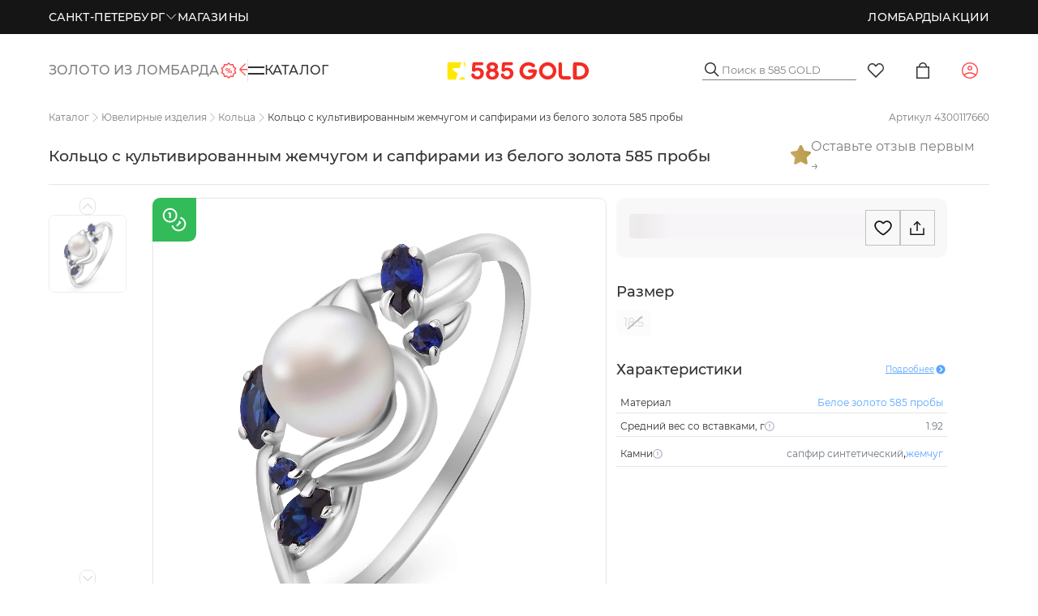

--- FILE ---
content_type: text/html;charset=utf-8
request_url: https://zoloto585.ru/product/201012997-kolco-s-kultivirovannym-zhemchugom-i-sapfirami-iz-belogo-zolota-585-proby/
body_size: 170623
content:
<!DOCTYPE html><html  lang="ru" class="default-layout"><head><meta charset="utf-8">
<meta name="viewport" content="width=device-width, initial-scale=1, maximum-scale=1">
<title>Кольцо с культивированным жемчугом и сапфирами из белого золота 585 пробы</title>
<script src="https://yastatic.net/s3/passport-sdk/autofill/v1/sdk-suggest-with-polyfills-latest.js" async></script>
<script src="https://unpkg.com/@vkid/sdk@<3.0.0/dist-sdk/umd/index.js" async></script>
<script src="https://api-maps.yandex.ru/v3/?apikey=c8996ea2-5e29-4ecc-ab3a-caa9f14d406e&lang=ru_RU" async></script>
<script src="https://cdn.diginetica.net/3508/client-lite.js" defer async></script>
<script type="text/javascript" async>
            var _tmr = window._tmr || (window._tmr = []);
            _tmr.push({id: "3197652", type: "pageView", start: (new Date()).getTime()});
            (function (d, w, id) {
              if (d.getElementById(id)) return;
              var ts = d.createElement("script"); ts.type = "text/javascript"; ts.async = true; ts.id = id;
              ts.src = "https://top-fwz1.mail.ru/js/code.js";
              var f = function () {var s = d.getElementsByTagName("script")[0]; s.parentNode.insertBefore(ts, s);};
              if (w.opera == "[object Opera]") { d.addEventListener("DOMContentLoaded", f, false); } else { f(); }
            })(document, window, "tmr-code");
            </script>
<script src="https://api.flocktory.com/v2/loader.js?site_id=6877" type="text/javascript" async></script>
<script type="text/javascript" async>
            let pixel
            window.vkAsyncInit = function () {
                pixel = new VK.Pixel('VK-RTRG-383349-446Ve')
            }</script>
<script src="//vk.com/js/api/openapi.js?159" async></script>
<script type="text/javascript" async>
            mindbox = window.mindbox || function () { mindbox.queue.push(arguments) }
            mindbox.queue = mindbox.queue || []
            mindbox('create', {
                firebaseMessagingSenderId: '103598398882'
            })
            mindbox('webpush.create')
            setTimeout(function () {
                mindbox(
                    'webpush.subscribe', {
                        getSubscriptionOperation: 'GetWebPushSubscription',
                        subscribeOperation: 'SubscribeToWebpush',
                        onGranted: function () {},
                        onDenied: function () {}
                    }
                )
            }, 5000)</script>
<script src="https://api.mindbox.ru/scripts/v1/tracker.js" async></script>
<script async src="https://code.jivo.ru/widget/jsxIJaMbKc"></script>
<style type="text/css">
                html {
                    @media screen and (max-width: 1439px) {
                        font-size: 0.8px !important;
                    }
                    @media screen and (max-width: 1279px) {
                        font-size: clamp(0.8px, 0.075555555vw, 1px) !important;
                    }
                    @media screen and (max-width: 1023px) {
                        font-size: clamp(0.75px, 0.089999999vw, 1px) !important;
                    }
                    @media screen and (max-width: 767px) {
                        font-size: 1px !important;
                    }
                }</style>
<style>.dp__input_wrap{box-sizing:unset;position:relative;width:100%}.dp__input_wrap:focus{border-color:var(--dp-border-color-hover);outline:none}.dp__input{background-color:var(--dp-background-color);border:1px solid var(--dp-border-color);border-radius:var(--dp-border-radius);box-sizing:border-box;color:var(--dp-text-color);font-family:var(--dp-font-family);font-size:var(--dp-font-size);line-height:calc(var(--dp-font-size)*1.5);outline:none;padding:var(--dp-input-padding);transition:border-color .2s cubic-bezier(.645,.045,.355,1);width:100%}.dp__input::-moz-placeholder{opacity:.7}.dp__input::placeholder{opacity:.7}.dp__input:hover{border-color:var(--dp-border-color-hover)}.dp__input_reg{caret-color:transparent}.dp__input_focus{border-color:var(--dp-border-color-hover)}.dp__disabled{background:var(--dp-disabled-color)}.dp__disabled::-moz-placeholder{color:var(--dp-disabled-color-text)}.dp__disabled::placeholder{color:var(--dp-disabled-color-text)}.dp__input_icons{display:inline-block;height:var(--dp-font-size);width:var(--dp-font-size);stroke-width:0;box-sizing:content-box;color:var(--dp-icon-color);font-size:var(--dp-font-size);line-height:calc(var(--dp-font-size)*1.5);padding:6px 12px}.dp__input_icon{inset-inline-start:0}.dp__clear_icon,.dp__input_icon{color:var(--dp-icon-color);cursor:pointer;position:absolute;top:50%;transform:translateY(-50%)}.dp__clear_icon{inset-inline-end:0}.dp__input_icon_pad{padding-inline-start:var(--dp-input-icon-padding)}.dp__input_valid{box-shadow:0 0 var(--dp-border-radius) var(--dp-success-color)}.dp__input_valid,.dp__input_valid:hover{border-color:var(--dp-success-color)}.dp__input_invalid{box-shadow:0 0 var(--dp-border-radius) var(--dp-danger-color)}.dp__input_invalid,.dp__input_invalid:hover{border-color:var(--dp-danger-color)}.dp__menu{background:var(--dp-background-color);border:1px solid var(--dp-menu-border-color);border-radius:var(--dp-border-radius);font-family:var(--dp-font-family);font-size:var(--dp-font-size);min-width:var(--dp-menu-min-width);-webkit-user-select:none;-moz-user-select:none;user-select:none}.dp__menu,.dp__menu:after,.dp__menu:before{box-sizing:border-box}.dp__menu:focus{border:1px solid var(--dp-menu-border-color);outline:none}.dp--menu-wrapper{position:absolute;z-index:99999}.dp__menu_inner{padding:var(--dp-menu-padding)}.dp--menu--inner-stretched{padding:6px 0}.dp__menu_index{z-index:99999}.dp__menu_disabled,.dp__menu_readonly{inset:0;position:absolute;z-index:999999}.dp__menu_disabled{background:#ffffff80;cursor:not-allowed}.dp__menu_readonly{background:transparent;cursor:default}.dp__arrow_top{border-inline-end:1px solid var(--dp-menu-border-color);border-top:1px solid var(--dp-menu-border-color);top:0;transform:translate(-50%,-50%) rotate(-45deg)}.dp__arrow_bottom,.dp__arrow_top{background-color:var(--dp-background-color);height:12px;left:50%;position:absolute;width:12px}.dp__arrow_bottom{border-bottom:1px solid var(--dp-menu-border-color);border-inline-end:1px solid var(--dp-menu-border-color);bottom:0;transform:translate(-50%,50%) rotate(45deg)}.dp__action_extra{padding:2px 0;text-align:center}.dp--preset-dates{border-inline-end:1px solid var(--dp-border-color);padding:5px}@media only screen and (width <= 600px){.dp--preset-dates{align-self:center;border:none;display:flex;max-width:calc(var(--dp-menu-width) - var(--dp-action-row-padding)*2);overflow-x:auto}}.dp__sidebar_left{border-inline-end:1px solid var(--dp-border-color);padding:5px}.dp__sidebar_right{margin-inline-end:1px solid var(--dp-border-color);padding:5px}.dp--preset-range{border-radius:var(--dp-border-radius);color:var(--dp-text-color);display:block;padding:5px;text-align:left;transition:var(--dp-common-transition);white-space:nowrap;width:100%}.dp--preset-range:hover{background-color:var(--dp-hover-color);color:var(--dp-hover-text-color);cursor:pointer}@media only screen and (width <= 600px){.dp--preset-range{border:1px solid var(--dp-border-color);margin:0 3px}.dp--preset-range:first-child{margin-left:0}.dp--preset-range:last-child{margin-right:0}}.dp__menu_content_wrapper{display:flex}@media only screen and (width <= 600px){.dp__menu_content_wrapper{flex-direction:column-reverse}}.dp__calendar_header{align-items:center;color:var(--dp-text-color);display:flex;font-weight:700;justify-content:center;position:relative;white-space:nowrap}.dp__calendar_header_item{box-sizing:border-box;flex-grow:1;height:var(--dp-cell-size);padding:var(--dp-cell-padding);text-align:center;width:var(--dp-cell-size)}.dp__calendar_row{align-items:center;display:flex;justify-content:center;margin:var(--dp-row-margin)}.dp__calendar_item{box-sizing:border-box;color:var(--dp-text-color);flex-grow:1;text-align:center}.dp__calendar{position:relative}.dp__calendar_header_cell{border-bottom:thin solid var(--dp-border-color);padding:var(--dp-calendar-header-cell-padding)}.dp__cell_inner{align-items:center;border:1px solid transparent;border-radius:var(--dp-cell-border-radius);box-sizing:border-box;display:flex;height:var(--dp-cell-size);justify-content:center;padding:var(--dp-cell-padding);position:relative;text-align:center;width:var(--dp-cell-size)}.dp__cell_inner:hover{transition:all .2s}.dp__cell_auto_range_start,.dp__date_hover_start:hover,.dp__range_start{border-end-end-radius:0;border-start-end-radius:0}.dp__cell_auto_range_end,.dp__date_hover_end:hover,.dp__range_end{border-end-start-radius:0;border-start-start-radius:0}.dp__active_date,.dp__range_end,.dp__range_start{background:var(--dp-primary-color);color:var(--dp-primary-text-color)}.dp__cell_auto_range_end,.dp__cell_auto_range_start{border-bottom:1px dashed var(--dp-primary-color);border-top:1px dashed var(--dp-primary-color)}.dp__date_hover:hover,.dp__date_hover_end:hover,.dp__date_hover_start:hover{background:var(--dp-hover-color);color:var(--dp-hover-text-color)}.dp__cell_disabled,.dp__cell_offset{color:var(--dp-secondary-color)}.dp__cell_disabled{cursor:not-allowed}.dp__range_between{background:var(--dp-range-between-dates-background-color);border:1px solid var(--dp-range-between-border-color);border-radius:0;color:var(--dp-range-between-dates-text-color)}.dp__range_between_week{background:var(--dp-primary-color);border-bottom:1px solid var(--dp-primary-color);border-radius:0;border-top:1px solid var(--dp-primary-color);color:var(--dp-primary-text-color)}.dp__today{border:1px solid var(--dp-primary-color)}.dp__week_num{color:var(--dp-secondary-color);text-align:center}.dp__cell_auto_range{border-bottom:1px dashed var(--dp-primary-color);border-radius:0;border-top:1px dashed var(--dp-primary-color)}.dp__cell_auto_range_start{border-inline-start:1px dashed var(--dp-primary-color)}.dp__cell_auto_range_end{border-inline-end:1px dashed var(--dp-primary-color)}.dp__calendar_header_separator{background:var(--dp-border-color);height:1px;width:100%}.dp__calendar_next{margin-inline-start:var(--dp-multi-calendars-spacing)}.dp__marker_dot,.dp__marker_line{background-color:var(--dp-marker-color);bottom:0;height:5px;position:absolute}.dp__marker_dot{border-radius:50%;left:50%;transform:translate(-50%);width:5px}.dp__marker_line{left:0;width:100%}.dp__marker_tooltip{background-color:var(--dp-tooltip-color);border:1px solid var(--dp-border-color);border-radius:var(--dp-border-radius);box-sizing:border-box;cursor:default;padding:5px;position:absolute;z-index:99999}.dp__tooltip_content{white-space:nowrap}.dp__tooltip_text{align-items:center;color:var(--dp-text-color);display:flex;flex-flow:row nowrap}.dp__tooltip_mark{background-color:var(--dp-text-color);border-radius:50%;color:var(--dp-text-color);height:5px;margin-inline-end:5px;width:5px}.dp__arrow_bottom_tp{background-color:var(--dp-tooltip-color);border-bottom:1px solid var(--dp-border-color);border-inline-end:1px solid var(--dp-border-color);bottom:0;height:8px;position:absolute;transform:translate(-50%,50%) rotate(45deg);width:8px}.dp__instance_calendar{position:relative;width:100%}@media only screen and (width <= 600px){.dp__flex_display{flex-direction:column}}.dp__cell_highlight{background-color:var(--dp-highlight-color)}.dp__month_year_row{align-items:center;box-sizing:border-box;color:var(--dp-text-color);display:flex;height:var(--dp-month-year-row-height)}.dp__inner_nav{align-items:center;border-radius:50%;color:var(--dp-icon-color);cursor:pointer;display:flex;height:var(--dp-month-year-row-button-size);justify-content:center;text-align:center;width:var(--dp-month-year-row-button-size)}.dp__inner_nav svg{height:var(--dp-button-icon-height);width:var(--dp-button-icon-height)}.dp__inner_nav:hover{background:var(--dp-hover-color);color:var(--dp-hover-icon-color)}[dir=rtl] .dp__inner_nav{transform:rotate(180deg)}.dp__inner_nav_disabled,.dp__inner_nav_disabled:hover{background:var(--dp-disabled-color);color:var(--dp-disabled-color-text);cursor:not-allowed}.dp--year-select,.dp__month_year_select{align-items:center;border-radius:var(--dp-border-radius);box-sizing:border-box;color:var(--dp-text-color);cursor:pointer;display:flex;height:var(--dp-month-year-row-height);justify-content:center;text-align:center}.dp--year-select:hover,.dp__month_year_select:hover{background:var(--dp-hover-color);color:var(--dp-hover-text-color);transition:var(--dp-common-transition)}.dp__month_year_select{width:50%}.dp--year-select{width:100%}.dp__month_year_wrap{display:flex;width:100%}.dp__year_disable_select{justify-content:space-around}.dp__overlay{background:var(--dp-background-color);box-sizing:border-box;color:var(--dp-text-color);font-family:var(--dp-font-family);transition:opacity 1s ease-out;width:100%;z-index:99999}.dp--overlay-absolute{height:100%;left:0;position:absolute;top:0}.dp--overlay-relative{position:relative}.dp__overlay_container::-webkit-scrollbar-track{background-color:var(--dp-scroll-bar-background);box-shadow:var(--dp-scroll-bar-background)}.dp__overlay_container::-webkit-scrollbar{background-color:var(--dp-scroll-bar-background);width:5px}.dp__overlay_container::-webkit-scrollbar-thumb{background-color:var(--dp-scroll-bar-color);border-radius:10px}.dp__overlay:focus{border:none;outline:none}.dp__container_flex{display:flex}.dp__container_block{display:block}.dp__overlay_container{flex-direction:column;overflow-y:auto}.dp__time_picker_overlay_container{height:100%}.dp__overlay_row{align-items:center;box-sizing:border-box;display:flex;flex-wrap:wrap;margin-inline:auto auto;max-width:100%;padding:0;width:100%}.dp__flex_row{flex:1}.dp__overlay_col{box-sizing:border-box;padding:var(--dp-overlay-col-padding);white-space:nowrap;width:33%}.dp__overlay_cell_pad{padding:var(--dp-common-padding) 0}.dp__overlay_cell_active{background:var(--dp-primary-color);color:var(--dp-primary-text-color)}.dp__overlay_cell,.dp__overlay_cell_active{border-radius:var(--dp-border-radius);cursor:pointer;text-align:center}.dp__overlay_cell:hover{transition:var(--dp-common-transition)}.dp__cell_in_between,.dp__overlay_cell:hover{background:var(--dp-hover-color);color:var(--dp-hover-text-color)}.dp__over_action_scroll{box-sizing:border-box;right:5px}.dp__overlay_cell_disabled{cursor:not-allowed}.dp__overlay_cell_disabled,.dp__overlay_cell_disabled:hover{background:var(--dp-disabled-color)}.dp__overlay_cell_active_disabled{cursor:not-allowed}.dp__overlay_cell_active_disabled,.dp__overlay_cell_active_disabled:hover{background:var(--dp-primary-disabled-color)}.dp--tp-wrap{max-width:var(--dp-menu-min-width)}.dp__time_input{align-items:center;color:var(--dp-text-color);display:flex;font-family:var(--dp-font-family);justify-content:center;-webkit-user-select:none;-moz-user-select:none;user-select:none;width:100%}.dp__time_col_reg_block{padding:0 20px}.dp__time_col_reg_inline{padding:0 10px}.dp__time_col_reg_with_button{padding:0 15px}.dp__time_col_sec{padding:0 10px}.dp__time_col_sec_with_button{padding:0 5px}.dp__time_col{align-items:center;display:flex;flex-direction:column;justify-content:center;text-align:center}.dp__time_col_block{font-size:var(--dp-time-font-size)}.dp__time_display{align-items:center;border-radius:var(--dp-border-radius);color:var(--dp-text-color);cursor:pointer;display:flex;justify-content:center}.dp__time_display:hover:enabled{background:var(--dp-hover-color);color:var(--dp-hover-text-color)}.dp__time_display_block{padding:0 3px}.dp__time_display_inline{padding:5px}.dp__time_picker_inline_container{display:flex;justify-content:center;width:100%}.dp__inc_dec_button{align-items:center;border-radius:50%;box-sizing:border-box;color:var(--dp-icon-color);cursor:pointer;display:flex;justify-content:center;margin:0;padding:5px}.dp__inc_dec_button,.dp__inc_dec_button svg{height:var(--dp-time-inc-dec-button-size);width:var(--dp-time-inc-dec-button-size)}.dp__inc_dec_button:hover{background:var(--dp-hover-color);color:var(--dp-primary-color)}.dp__inc_dec_button_inline{align-items:center;cursor:pointer;display:flex;height:8px;padding:0;width:100%}.dp__inc_dec_button_disabled,.dp__inc_dec_button_disabled:hover{background:var(--dp-disabled-color);color:var(--dp-disabled-color-text);cursor:not-allowed}.dp__pm_am_button{background:var(--dp-primary-color);border:none;border-radius:var(--dp-border-radius);color:var(--dp-primary-text-color);cursor:pointer;padding:var(--dp-common-padding)}.dp__tp_inline_btn_bar{background-color:var(--dp-secondary-color);border-collapse:collapse;height:4px;transition:var(--dp-common-transition);width:100%}.dp__tp_inline_btn_top:hover .dp__tp_btn_in_r{background-color:var(--dp-primary-color);transform:rotate(12deg) scale(1.15) translateY(-2px)}.dp__tp_inline_btn_bottom:hover .dp__tp_btn_in_r,.dp__tp_inline_btn_top:hover .dp__tp_btn_in_l{background-color:var(--dp-primary-color);transform:rotate(-12deg) scale(1.15) translateY(-2px)}.dp__tp_inline_btn_bottom:hover .dp__tp_btn_in_l{background-color:var(--dp-primary-color);transform:rotate(12deg) scale(1.15) translateY(-2px)}.dp--time-overlay-btn{background:none}.dp--time-invalid{background-color:var(--dp-disabled-color)}.dp__action_row{align-items:center;box-sizing:border-box;color:var(--dp-text-color);display:flex;flex-flow:row nowrap;padding:var(--dp-action-row-padding);width:100%}.dp__action_row svg{height:var(--dp-button-icon-height);width:auto}.dp__selection_preview{color:var(--dp-text-color);display:block;font-size:var(--dp-preview-font-size);overflow:hidden;text-overflow:ellipsis;white-space:nowrap}.dp__action_buttons{align-items:center;display:flex;flex:0;justify-content:flex-end;margin-inline-start:auto}.dp__action_button{align-items:center;background:transparent;border:1px solid transparent;border-radius:var(--dp-border-radius);cursor:pointer;display:inline-flex;font-family:var(--dp-font-family);font-size:var(--dp-preview-font-size);height:var(--dp-action-button-height);line-height:var(--dp-action-button-height);margin-inline-start:3px;padding:var(--dp-action-buttons-padding)}.dp__action_select{background:var(--dp-primary-color);color:var(--dp-primary-text-color)}.dp__action_select:hover{background:var(--dp-primary-color);transition:var(--dp-action-row-transtion)}.dp__action_select:disabled{background:var(--dp-primary-disabled-color);cursor:not-allowed}.dp__action_cancel{border:1px solid var(--dp-border-color);color:var(--dp-text-color)}.dp__action_cancel:hover{border-color:var(--dp-primary-color);transition:var(--dp-action-row-transtion)}.dp-quarter-picker-wrap{display:flex;flex-direction:column;height:100%;min-width:var(--dp-menu-min-width)}.dp--qr-btn{padding:var(--dp-common-padding);width:100%}.dp--qr-btn:not(.dp--highlighted,.dp--qr-btn-active,.dp--qr-btn-disabled,.dp--qr-btn-between){background:none}.dp--qr-btn:hover:not(.dp--qr-btn-active,.dp--qr-btn-disabled){background:var(--dp-hover-color);color:var(--dp-hover-text-color);transition:var(--dp-common-transition)}.dp--quarter-items{display:flex;flex:1;flex-direction:column;height:100%;justify-content:space-evenly;width:100%}.dp--qr-btn-active{background:var(--dp-primary-color);color:var(--dp-primary-text-color)}.dp--qr-btn-between{background:var(--dp-hover-color);color:var(--dp-hover-text-color)}.dp--qr-btn-disabled{cursor:not-allowed}.dp--qr-btn-disabled,.dp--qr-btn-disabled:hover{background:var(--dp-disabled-color)}.dp--qr-btn,.dp--time-invalid,.dp--time-overlay-btn,.dp__btn{border:none;font:inherit;line-height:normal;transition:var(--dp-common-transition)}.dp--year-mode-picker{align-items:center;display:flex;height:var(--dp-cell-size);justify-content:space-between;width:100%}:root{--dp-common-transition:all .1s ease-in;--dp-menu-padding:6px 8px;--dp-animation-duration:.1s;--dp-menu-appear-transition-timing:cubic-bezier(.4,0,1,1);--dp-transition-timing:ease-out;--dp-action-row-transtion:all .2s ease-in;--dp-font-family:-apple-system,blinkmacsystemfont,"Segoe UI",roboto,oxygen,ubuntu,cantarell,"Open Sans","Helvetica Neue",sans-serif;--dp-border-radius:4px;--dp-cell-border-radius:4px;--dp-transition-length:22px;--dp-transition-timing-general:.1s;--dp-button-height:35px;--dp-month-year-row-height:35px;--dp-month-year-row-button-size:25px;--dp-button-icon-height:20px;--dp-calendar-wrap-padding:0 5px;--dp-cell-size:35px;--dp-cell-padding:5px;--dp-common-padding:10px;--dp-input-icon-padding:35px;--dp-input-padding:6px 30px 6px 12px;--dp-menu-min-width:260px;--dp-action-buttons-padding:1px 6px;--dp-row-margin:5px 0;--dp-calendar-header-cell-padding:.5rem;--dp-multi-calendars-spacing:10px;--dp-overlay-col-padding:3px;--dp-time-inc-dec-button-size:32px;--dp-font-size:1rem;--dp-preview-font-size:.8rem;--dp-time-font-size:2rem;--dp-action-button-height:22px;--dp-action-row-padding:8px}.dp__theme_dark{--dp-background-color:#212121;--dp-text-color:#fff;--dp-hover-color:#484848;--dp-hover-text-color:#fff;--dp-hover-icon-color:#959595;--dp-primary-color:#005cb2;--dp-primary-disabled-color:#61a8ea;--dp-primary-text-color:#fff;--dp-secondary-color:#a9a9a9;--dp-border-color:#2d2d2d;--dp-menu-border-color:#2d2d2d;--dp-border-color-hover:#aaaeb7;--dp-disabled-color:#737373;--dp-disabled-color-text:#d0d0d0;--dp-scroll-bar-background:#212121;--dp-scroll-bar-color:#484848;--dp-success-color:#00701a;--dp-success-color-disabled:#428f59;--dp-icon-color:#959595;--dp-danger-color:#e53935;--dp-marker-color:#e53935;--dp-tooltip-color:#3e3e3e;--dp-highlight-color:rgba(0,92,178,.2);--dp-range-between-dates-background-color:var(--dp-hover-color,#484848);--dp-range-between-dates-text-color:var(--dp-hover-text-color,#fff);--dp-range-between-border-color:var(--dp-hover-color,#fff)}.dp__theme_light{--dp-background-color:#fff;--dp-text-color:#212121;--dp-hover-color:#f3f3f3;--dp-hover-text-color:#212121;--dp-hover-icon-color:#959595;--dp-primary-color:#1976d2;--dp-primary-disabled-color:#6bacea;--dp-primary-text-color:#f8f5f5;--dp-secondary-color:#c0c4cc;--dp-border-color:#ddd;--dp-menu-border-color:#ddd;--dp-border-color-hover:#aaaeb7;--dp-disabled-color:#f6f6f6;--dp-scroll-bar-background:#f3f3f3;--dp-scroll-bar-color:#959595;--dp-success-color:#76d275;--dp-success-color-disabled:#a3d9b1;--dp-icon-color:#959595;--dp-danger-color:#ff6f60;--dp-marker-color:#ff6f60;--dp-tooltip-color:#fafafa;--dp-disabled-color-text:#8e8e8e;--dp-highlight-color:rgba(25,118,210,.1);--dp-range-between-dates-background-color:var(--dp-hover-color,#f3f3f3);--dp-range-between-dates-text-color:var(--dp-hover-text-color,#212121);--dp-range-between-border-color:var(--dp-hover-color,#f3f3f3)}.dp__flex{align-items:center;display:flex}.dp__btn{background:none}.dp__main{box-sizing:border-box;font-family:var(--dp-font-family);position:relative;-webkit-user-select:none;-moz-user-select:none;user-select:none;width:100%}.dp__pointer{cursor:pointer}.dp__icon{stroke:currentcolor;fill:currentcolor}.dp__button{align-items:center;box-sizing:border-box;color:var(--dp-icon-color);cursor:pointer;display:flex;height:var(--dp-button-height);padding:var(--dp-common-padding);place-content:center center;text-align:center;width:100%}.dp__button.dp__overlay_action{bottom:0;position:absolute}.dp__button:hover{background:var(--dp-hover-color);color:var(--dp-hover-icon-color)}.dp__button svg{height:var(--dp-button-icon-height);width:auto}.dp__button_bottom{border-bottom-left-radius:var(--dp-border-radius);border-bottom-right-radius:var(--dp-border-radius)}.dp__flex_display{display:flex}.dp__flex_display_with_input{align-items:flex-start;flex-direction:column}.dp__relative{position:relative}.calendar-next-enter-active,.calendar-next-leave-active,.calendar-prev-enter-active,.calendar-prev-leave-active{transition:all var(--dp-transition-timing-general) ease-out}.calendar-next-enter-from{opacity:0;transform:translate(var(--dp-transition-length))}.calendar-next-leave-to,.calendar-prev-enter-from{opacity:0;transform:translate(calc(var(--dp-transition-length)*-1))}.calendar-prev-leave-to{opacity:0;transform:translate(var(--dp-transition-length))}.dp-menu-appear-bottom-enter-active,.dp-menu-appear-bottom-leave-active,.dp-menu-appear-top-enter-active,.dp-menu-appear-top-leave-active,.dp-slide-down-enter-active,.dp-slide-down-leave-active,.dp-slide-up-enter-active,.dp-slide-up-leave-active{transition:all var(--dp-animation-duration) var(--dp-transition-timing)}.dp-menu-appear-top-enter-from,.dp-menu-appear-top-leave-to,.dp-slide-down-leave-to,.dp-slide-up-enter-from{opacity:0;transform:translateY(var(--dp-transition-length))}.dp-menu-appear-bottom-enter-from,.dp-menu-appear-bottom-leave-to,.dp-slide-down-enter-from,.dp-slide-up-leave-to{opacity:0;transform:translateY(calc(var(--dp-transition-length)*-1))}.dp--arrow-btn-nav{transition:var(--dp-common-transition)}.dp--highlighted{background-color:var(--dp-highlight-color)}</style>
<style>:root{--toastify-color-light:#fff;--toastify-color-dark:#121212;--toastify-color-info:#3498db;--toastify-color-success:#07bc0c;--toastify-color-warning:#f1c40f;--toastify-color-error:#e74c3c;--toastify-color-transparent:#ffffffb3;--toastify-icon-color-info:var(--toastify-color-info);--toastify-icon-color-success:var(--toastify-color-success);--toastify-icon-color-warning:var(--toastify-color-warning);--toastify-icon-color-error:var(--toastify-color-error);--toastify-toast-width:320px;--toastify-toast-background:#fff;--toastify-toast-min-height:64px;--toastify-toast-max-height:800px;--toastify-font-family:sans-serif;--toastify-z-index:9999;--toastify-text-color-light:#757575;--toastify-text-color-dark:#fff;--toastify-text-color-info:#fff;--toastify-text-color-success:#fff;--toastify-text-color-warning:#fff;--toastify-text-color-error:#fff;--toastify-spinner-color:#616161;--toastify-spinner-color-empty-area:#e0e0e0;--toastify-color-progress-light:linear-gradient(90deg,#4cd964,#5ac8fa,#007aff,#34aadc,#5856d6,#ff2d55);--toastify-color-progress-dark:#bb86fc;--toastify-color-progress-info:var(--toastify-color-info);--toastify-color-progress-success:var(--toastify-color-success);--toastify-color-progress-warning:var(--toastify-color-warning);--toastify-color-progress-error:var(--toastify-color-error);--toastify-color-progress-colored:#ddd}.Toastify__toast-container{box-sizing:border-box;color:#fff;padding:4px;position:fixed;transform:translate3d(0,0,var(--toastify-z-index) px);width:var(--toastify-toast-width);z-index:var(--toastify-z-index)}.Toastify__toast-container--top-left{left:1em;top:1em}.Toastify__toast-container--top-center{left:50%;top:1em;transform:translate(-50%)}.Toastify__toast-container--top-right{right:1em;top:1em}.Toastify__toast-container--bottom-left{bottom:1em;left:1em}.Toastify__toast-container--bottom-center{bottom:1em;left:50%;transform:translate(-50%)}.Toastify__toast-container--bottom-right{bottom:1em;right:1em}@media only screen and (max-width:480px){.Toastify__toast-container{left:0;margin:0;padding:0;width:100vw}.Toastify__toast-container--top-center,.Toastify__toast-container--top-left,.Toastify__toast-container--top-right{top:0;transform:translate(0)}.Toastify__toast-container--bottom-center,.Toastify__toast-container--bottom-left,.Toastify__toast-container--bottom-right{bottom:0;transform:translate(0)}.Toastify__toast-container--rtl{left:auto;right:0}}.Toastify__toast{border-radius:4px;box-shadow:0 1px 10px #0000001a,0 2px 15px #0000000d;box-sizing:border-box;cursor:pointer;direction:ltr;display:flex;font-family:var(--toastify-font-family);justify-content:space-between;margin-bottom:1rem;max-height:var(--toastify-toast-max-height);min-height:var(--toastify-toast-min-height);overflow:hidden;padding:8px;position:relative;z-index:0}.Toastify__toast--rtl{direction:rtl}.Toastify__toast-body{align-items:center;display:flex;flex:1 1 auto;margin:auto 0;padding:6px;white-space:pre-wrap}.Toastify__toast-body>div:last-child{flex:1}.Toastify__toast-icon{display:flex;flex-shrink:0;margin-inline-end:10px;width:20px}.Toastify--animate{animation-duration:.7s;animation-fill-mode:both}.Toastify--animate-icon{animation-duration:.3s;animation-fill-mode:both}@media only screen and (max-width:480px){.Toastify__toast{border-radius:0;margin-bottom:0}}.Toastify__toast-theme--dark{background:var(--toastify-color-dark);color:var(--toastify-text-color-dark)}.Toastify__toast-theme--colored.Toastify__toast--default,.Toastify__toast-theme--light{background:var(--toastify-color-light);color:var(--toastify-text-color-light)}.Toastify__toast-theme--colored.Toastify__toast--info{background:var(--toastify-color-info);color:var(--toastify-text-color-info)}.Toastify__toast-theme--colored.Toastify__toast--success{background:var(--toastify-color-success);color:var(--toastify-text-color-success)}.Toastify__toast-theme--colored.Toastify__toast--warning{background:var(--toastify-color-warning);color:var(--toastify-text-color-warning)}.Toastify__toast-theme--colored.Toastify__toast--error{background:var(--toastify-color-error);color:var(--toastify-text-color-error)}.Toastify__progress-bar-theme--light{background:var(--toastify-color-progress-light)}.Toastify__progress-bar-theme--dark{background:var(--toastify-color-progress-dark)}.Toastify__progress-bar--info{background:var(--toastify-color-progress-info)}.Toastify__progress-bar--success{background:var(--toastify-color-progress-success)}.Toastify__progress-bar--warning{background:var(--toastify-color-progress-warning)}.Toastify__progress-bar--error{background:var(--toastify-color-progress-error)}.Toastify__progress-bar-theme--colored.Toastify__progress-bar--default{background:var(--toastify-color-progress-colored)}.Toastify__progress-bar-theme--colored.Toastify__progress-bar--error,.Toastify__progress-bar-theme--colored.Toastify__progress-bar--info,.Toastify__progress-bar-theme--colored.Toastify__progress-bar--success,.Toastify__progress-bar-theme--colored.Toastify__progress-bar--warning{background:var(--toastify-color-transparent)}.Toastify__close-button{align-self:flex-start;background:#0000;border:none;color:#fff;cursor:pointer;opacity:.7;outline:none;padding:0;transition:.3s ease}.Toastify__close-button--light{color:#000;opacity:.3}.Toastify__close-button>svg{fill:currentcolor;height:16px;width:14px}.Toastify__close-button:focus,.Toastify__close-button:hover{opacity:1}@keyframes Toastify__trackProgress{0%{transform:scaleX(1)}to{transform:scaleX(0)}}.Toastify__progress-bar{bottom:0;height:5px;left:0;opacity:.7;position:absolute;transform-origin:left;width:100%;z-index:var(--toastify-z-index)}.Toastify__progress-bar--animated{animation:Toastify__trackProgress linear 1 forwards}.Toastify__progress-bar--controlled{transition:transform .2s}.Toastify__progress-bar--rtl{left:auto;right:0;transform-origin:right}.Toastify__spinner{animation:Toastify__spin .65s linear infinite;border:2px solid;border-color:var(--toastify-spinner-color-empty-area);border-radius:100%;border-right-color:var(--toastify-spinner-color);box-sizing:border-box;height:20px;width:20px}@keyframes Toastify__bounceInRight{0%,60%,75%,90%,to{animation-timing-function:cubic-bezier(.215,.61,.355,1)}0%{opacity:0;transform:translate3d(3000px,0,0)}60%{opacity:1;transform:translate3d(-25px,0,0)}75%{transform:translate3d(10px,0,0)}90%{transform:translate3d(-5px,0,0)}to{transform:none}}@keyframes Toastify__bounceOutRight{20%{opacity:1;transform:translate3d(-20px,0,0)}to{opacity:0;transform:translate3d(2000px,0,0)}}@keyframes Toastify__bounceInLeft{0%,60%,75%,90%,to{animation-timing-function:cubic-bezier(.215,.61,.355,1)}0%{opacity:0;transform:translate3d(-3000px,0,0)}60%{opacity:1;transform:translate3d(25px,0,0)}75%{transform:translate3d(-10px,0,0)}90%{transform:translate3d(5px,0,0)}to{transform:none}}@keyframes Toastify__bounceOutLeft{20%{opacity:1;transform:translate3d(20px,0,0)}to{opacity:0;transform:translate3d(-2000px,0,0)}}@keyframes Toastify__bounceInUp{0%,60%,75%,90%,to{animation-timing-function:cubic-bezier(.215,.61,.355,1)}0%{opacity:0;transform:translate3d(0,3000px,0)}60%{opacity:1;transform:translate3d(0,-20px,0)}75%{transform:translate3d(0,10px,0)}90%{transform:translate3d(0,-5px,0)}to{transform:translateZ(0)}}@keyframes Toastify__bounceOutUp{20%{transform:translate3d(0,-10px,0)}40%,45%{opacity:1;transform:translate3d(0,20px,0)}to{opacity:0;transform:translate3d(0,-2000px,0)}}@keyframes Toastify__bounceInDown{0%,60%,75%,90%,to{animation-timing-function:cubic-bezier(.215,.61,.355,1)}0%{opacity:0;transform:translate3d(0,-3000px,0)}60%{opacity:1;transform:translate3d(0,25px,0)}75%{transform:translate3d(0,-10px,0)}90%{transform:translate3d(0,5px,0)}to{transform:none}}@keyframes Toastify__bounceOutDown{20%{transform:translate3d(0,10px,0)}40%,45%{opacity:1;transform:translate3d(0,-20px,0)}to{opacity:0;transform:translate3d(0,2000px,0)}}.Toastify__bounce-enter--bottom-left,.Toastify__bounce-enter--top-left{animation-name:Toastify__bounceInLeft}.Toastify__bounce-enter--bottom-right,.Toastify__bounce-enter--top-right{animation-name:Toastify__bounceInRight}.Toastify__bounce-enter--top-center{animation-name:Toastify__bounceInDown}.Toastify__bounce-enter--bottom-center{animation-name:Toastify__bounceInUp}.Toastify__bounce-exit--bottom-left,.Toastify__bounce-exit--top-left{animation-name:Toastify__bounceOutLeft}.Toastify__bounce-exit--bottom-right,.Toastify__bounce-exit--top-right{animation-name:Toastify__bounceOutRight}.Toastify__bounce-exit--top-center{animation-name:Toastify__bounceOutUp}.Toastify__bounce-exit--bottom-center{animation-name:Toastify__bounceOutDown}@keyframes Toastify__none{0%,60%,75%,90%,to{animation-duration:0;animation-timing-function:none}0%{opacity:1;transform:translateZ(0)}to{transform:translateZ(0)}}.Toastify__none-enter--bottom-center,.Toastify__none-enter--bottom-left,.Toastify__none-enter--bottom-right,.Toastify__none-enter--top-center,.Toastify__none-enter--top-left,.Toastify__none-enter--top-right{animation-name:Toastify__none}@keyframes Toastify__zoomIn{0%{opacity:0;transform:scale3d(.3,.3,.3)}50%{opacity:1}}@keyframes Toastify__zoomOut{0%{opacity:1}50%{opacity:0;transform:scale3d(.3,.3,.3)}to{opacity:0}}.Toastify__zoom-enter{animation-name:Toastify__zoomIn}.Toastify__zoom-exit{animation-name:Toastify__zoomOut}@keyframes Toastify__flipIn{0%{animation-timing-function:ease-in;opacity:0;transform:perspective(400px) rotateX(90deg)}40%{animation-timing-function:ease-in;transform:perspective(400px) rotateX(-20deg)}60%{opacity:1;transform:perspective(400px) rotateX(10deg)}80%{transform:perspective(400px) rotateX(-5deg)}to{transform:perspective(400px)}}@keyframes Toastify__flipOut{0%{transform:perspective(400px)}30%{opacity:1;transform:perspective(400px) rotateX(-20deg)}to{opacity:0;transform:perspective(400px) rotateX(90deg)}}.Toastify__flip-enter{animation-name:Toastify__flipIn}.Toastify__flip-exit{animation-name:Toastify__flipOut}@keyframes Toastify__slideInRight{0%{transform:translate3d(110%,0,0);visibility:visible}to{transform:translateZ(0)}}@keyframes Toastify__slideInLeft{0%{transform:translate3d(-110%,0,0);visibility:visible}to{transform:translateZ(0)}}@keyframes Toastify__slideInUp{0%{transform:translate3d(0,110%,0);visibility:visible}to{transform:translateZ(0)}}@keyframes Toastify__slideInDown{0%{transform:translate3d(0,-110%,0);visibility:visible}to{transform:translateZ(0)}}@keyframes Toastify__slideOutRight{0%{transform:translateZ(0)}to{transform:translate3d(110%,0,0);visibility:hidden}}@keyframes Toastify__slideOutLeft{0%{transform:translateZ(0)}to{transform:translate3d(-110%,0,0);visibility:hidden}}@keyframes Toastify__slideOutDown{0%{transform:translateZ(0)}to{transform:translate3d(0,500px,0);visibility:hidden}}@keyframes Toastify__slideOutUp{0%{transform:translateZ(0)}to{transform:translate3d(0,-500px,0);visibility:hidden}}.Toastify__slide-enter--bottom-left,.Toastify__slide-enter--top-left{animation-name:Toastify__slideInLeft}.Toastify__slide-enter--bottom-right,.Toastify__slide-enter--top-right{animation-name:Toastify__slideInRight}.Toastify__slide-enter--top-center{animation-name:Toastify__slideInDown}.Toastify__slide-enter--bottom-center{animation-name:Toastify__slideInUp}.Toastify__slide-exit--bottom-left,.Toastify__slide-exit--top-left{animation-name:Toastify__slideOutLeft}.Toastify__slide-exit--bottom-right,.Toastify__slide-exit--top-right{animation-name:Toastify__slideOutRight}.Toastify__slide-exit--top-center{animation-name:Toastify__slideOutUp}.Toastify__slide-exit--bottom-center{animation-name:Toastify__slideOutDown}@keyframes Toastify__spin{0%{transform:rotate(0)}to{transform:rotate(1turn)}}</style>
<style>.vue-slider-dot{position:absolute;transition:all 0s;z-index:5}.vue-slider-dot:focus{outline:none}.vue-slider-dot-tooltip{position:absolute;visibility:hidden}.vue-slider-dot-hover:hover .vue-slider-dot-tooltip,.vue-slider-dot-tooltip-show{visibility:visible}.vue-slider-dot-tooltip-top{left:50%;top:-10px;transform:translate(-50%,-100%)}.vue-slider-dot-tooltip-bottom{bottom:-10px;left:50%;transform:translate(-50%,100%)}.vue-slider-dot-tooltip-left{left:-10px;top:50%;transform:translate(-100%,-50%)}.vue-slider-dot-tooltip-right{right:-10px;top:50%;transform:translate(100%,-50%)}.vue-slider-marks{height:100%;position:relative;width:100%}.vue-slider-mark{position:absolute;z-index:1}.vue-slider-ltr .vue-slider-mark,.vue-slider-rtl .vue-slider-mark{height:100%;top:50%;width:0}.vue-slider-ltr .vue-slider-mark-step,.vue-slider-rtl .vue-slider-mark-step{top:0}.vue-slider-ltr .vue-slider-mark-label,.vue-slider-rtl .vue-slider-mark-label{margin-top:10px;top:100%}.vue-slider-ltr .vue-slider-mark{transform:translate(-50%,-50%)}.vue-slider-ltr .vue-slider-mark-step{left:0}.vue-slider-ltr .vue-slider-mark-label{left:50%;transform:translate(-50%)}.vue-slider-rtl .vue-slider-mark{transform:translate(50%,-50%)}.vue-slider-rtl .vue-slider-mark-step{right:0}.vue-slider-rtl .vue-slider-mark-label{right:50%;transform:translate(50%)}.vue-slider-btt .vue-slider-mark,.vue-slider-ttb .vue-slider-mark{height:0;left:50%;width:100%}.vue-slider-btt .vue-slider-mark-step,.vue-slider-ttb .vue-slider-mark-step{left:0}.vue-slider-btt .vue-slider-mark-label,.vue-slider-ttb .vue-slider-mark-label{left:100%;margin-left:10px}.vue-slider-btt .vue-slider-mark{transform:translate(-50%,50%)}.vue-slider-btt .vue-slider-mark-step{top:0}.vue-slider-btt .vue-slider-mark-label{top:50%;transform:translateY(-50%)}.vue-slider-ttb .vue-slider-mark{transform:translate(-50%,-50%)}.vue-slider-ttb .vue-slider-mark-step{bottom:0}.vue-slider-ttb .vue-slider-mark-label{bottom:50%;transform:translateY(50%)}.vue-slider-mark-label,.vue-slider-mark-step{position:absolute}.vue-slider{box-sizing:content-box;display:block;position:relative;-webkit-user-select:none;-moz-user-select:none;user-select:none;-webkit-tap-highlight-color:rgba(0,0,0,0)}.vue-slider-rail{height:100%;position:relative;transition-property:width,height,left,right,top,bottom;width:100%}.vue-slider-process{position:absolute;z-index:1}</style>
<style>.vue-slider-disabled .vue-slider-rail{background-color:#ccc}.vue-slider-disabled .vue-slider-dot-handle,.vue-slider-disabled .vue-slider-mark-step,.vue-slider-disabled .vue-slider-process{background-color:#666}.vue-slider-disabled .vue-slider-mark-step-active{background-color:#ccc}.vue-slider-rail{background-color:#bda1f3;border-radius:15px}.vue-slider-process{background-color:#6200ee;border-radius:15px}.vue-slider-mark{z-index:4}.vue-slider-mark-step{background-color:#6200ee;border-radius:50%;height:100%;width:100%}.vue-slider-mark-step-active{background-color:#bda1f3}.vue-slider-mark-label{font-size:14px;white-space:nowrap}.vue-slider-dot-handle{background-color:#6200ee;border-radius:50%;box-sizing:border-box;cursor:pointer;height:100%;position:relative;width:100%}.vue-slider-dot-handle:after{background-color:#6200ee61;border-radius:50%;content:"";height:200%;left:50%;position:absolute;top:50%;transform:translate(-50%,-50%) scale(0);transition:transform .2s;width:200%;z-index:-1}.vue-slider-dot-handle-focus:after{transform:translate(-50%,-50%) scale(1)}.vue-slider-dot-handle-disabled{background-color:#666!important;cursor:not-allowed}.vue-slider-dot-tooltip{visibility:visible}.vue-slider-dot-tooltip-show .vue-slider-dot-tooltip-inner{opacity:1}.vue-slider-dot-tooltip-show .vue-slider-dot-tooltip-inner-top{transform:rotate(-45deg)}.vue-slider-dot-tooltip-show .vue-slider-dot-tooltip-inner-bottom{transform:rotate(135deg)}.vue-slider-dot-tooltip-show .vue-slider-dot-tooltip-inner-left{transform:rotate(-135deg)}.vue-slider-dot-tooltip-show .vue-slider-dot-tooltip-inner-right{transform:rotate(45deg)}.vue-slider-dot-tooltip-inner{background-color:#6200ee;border-radius:50% 50% 50% 0;opacity:0;transition:transform .4s cubic-bezier(.25,.8,.25,1),opacity .2s linear}.vue-slider-dot-tooltip-inner-top{transform:translateY(50%) scale(.01) rotate(-45deg)}.vue-slider-dot-tooltip-inner-bottom{transform:translateY(-50%) scale(.01) rotate(135deg)}.vue-slider-dot-tooltip-inner-left{transform:translate(50%) scale(.01) rotate(-135deg)}.vue-slider-dot-tooltip-inner-right{transform:translate(-50%) scale(.01) rotate(45deg)}.vue-slider-dot-tooltip-text{align-items:center;box-sizing:content-box;color:#fff;display:flex;font-size:12px;height:30px;justify-content:center;text-align:center;white-space:nowrap;width:30px}.vue-slider-dot-tooltip-inner-top .vue-slider-dot-tooltip-text{transform:rotate(45deg)}.vue-slider-dot-tooltip-inner-bottom .vue-slider-dot-tooltip-text{transform:rotate(-135deg)}.vue-slider-dot-tooltip-inner-left .vue-slider-dot-tooltip-text{transform:rotate(135deg)}.vue-slider-dot-tooltip-inner-right .vue-slider-dot-tooltip-text{transform:rotate(-45deg)}</style>
<style>.vue-skeletor{background-color:#0000001f;overflow:hidden;position:relative}.vue-skeletor:not(.vue-skeletor--shimmerless):after{animation:shimmer 1.5s infinite;background-image:linear-gradient(90deg,#fff0,#ffffff4d,#25161600);content:"";height:100%;left:0;position:absolute;top:0;transform:translate(-100%);width:100%}.vue-skeletor--circle,.vue-skeletor--rect{display:block}.vue-skeletor--circle{border-radius:50%}.vue-skeletor--pill,.vue-skeletor--text{border-radius:9999px}.vue-skeletor--text{display:inline-block;height:inherit;line-height:1;top:-1px;vertical-align:middle;width:100%}@keyframes shimmer{to{transform:translate(100%)}}</style>
<style>.vfm--fixed{position:fixed}.vfm--absolute{position:absolute}.vfm--inset{inset:0}.vfm--overlay{background-color:#00000080;z-index:-1}.vfm--prevent-none{pointer-events:none}.vfm--prevent-auto{pointer-events:auto}.vfm--outline-none:focus{outline:none}@keyframes fade-in{0%{opacity:0}to{opacity:1}}@keyframes fade-out{0%{opacity:1}to{opacity:0}}.vfm-fade-enter-active{animation:fade-in .3s ease}.vfm-fade-leave-active{animation:fade-out .3s ease}.vfm-bounce-back{transition-duration:.3s;transition-property:transform}.vfm-slide-down-enter-active,.vfm-slide-down-leave-active,.vfm-slide-up-enter-active,.vfm-slide-up-leave-active{transition:transform .3s ease}.vfm-slide-down-enter-from,.vfm-slide-down-leave-to{transform:translateY(100vh)!important}.vfm-slide-up-enter-from,.vfm-slide-up-leave-to{transform:translateY(-100vh)!important}.vfm-slide-left-enter-active,.vfm-slide-left-leave-active,.vfm-slide-right-enter-active,.vfm-slide-right-leave-active{transition:transform .3s ease}.vfm-slide-right-enter-from,.vfm-slide-right-leave-to{transform:translate(100vw)!important}.vfm-slide-left-enter-from,.vfm-slide-left-leave-to{transform:translate(-100vw)!important}.vfm-swipe-banner-back,.vfm-swipe-banner-forward{bottom:0;position:fixed;top:0;width:27px;z-index:10}.vfm-swipe-banner-back{left:0}.vfm-swipe-banner-forward{right:0}</style>
<style>.vl-overlay,.vl-shown{overflow:hidden}.vl-overlay{align-items:center;display:none;justify-content:center;inset:0;position:absolute;z-index:9999}.vl-overlay.vl-active{display:flex}.vl-overlay.vl-full-page{position:fixed;z-index:9999}.vl-overlay .vl-background{background:#fff;inset:0;opacity:.5;position:absolute}.vl-overlay .vl-icon,.vl-parent{position:relative}</style>
<style>@font-face{font-family:swiper-icons;font-style:normal;font-weight:400;src:url(data:application/font-woff;charset=utf-8;base64,\ [base64]//wADZ2x5ZgAAAywAAADMAAAD2MHtryVoZWFkAAABbAAAADAAAAA2E2+eoWhoZWEAAAGcAAAAHwAAACQC9gDzaG10eAAAAigAAAAZAAAArgJkABFsb2NhAAAC0AAAAFoAAABaFQAUGG1heHAAAAG8AAAAHwAAACAAcABAbmFtZQAAA/gAAAE5AAACXvFdBwlwb3N0AAAFNAAAAGIAAACE5s74hXjaY2BkYGAAYpf5Hu/j+W2+MnAzMYDAzaX6QjD6/4//Bxj5GA8AuRwMYGkAPywL13jaY2BkYGA88P8Agx4j+/8fQDYfA1AEBWgDAIB2BOoAeNpjYGRgYNBh4GdgYgABEMnIABJzYNADCQAACWgAsQB42mNgYfzCOIGBlYGB0YcxjYGBwR1Kf2WQZGhhYGBiYGVmgAFGBiQQkOaawtDAoMBQxXjg/wEGPcYDDA4wNUA2CCgwsAAAO4EL6gAAeNpj2M0gyAACqxgGNWBkZ2D4/wMA+xkDdgAAAHjaY2BgYGaAYBkGRgYQiAHyGMF8FgYHIM3DwMHABGQrMOgyWDLEM1T9/w8UBfEMgLzE////P/5//f/V/xv+r4eaAAeMbAxwIUYmIMHEgKYAYjUcsDAwsLKxc3BycfPw8jEQA/[base64]/uznmfPFBNODM2K7MTQ45YEAZqGP81AmGGcF3iPqOop0r1SPTaTbVkfUe4HXj97wYE+yNwWYxwWu4v1ugWHgo3S1XdZEVqWM7ET0cfnLGxWfkgR42o2PvWrDMBSFj/IHLaF0zKjRgdiVMwScNRAoWUoH78Y2icB/yIY09An6AH2Bdu/UB+yxopYshQiEvnvu0dURgDt8QeC8PDw7Fpji3fEA4z/PEJ6YOB5hKh4dj3EvXhxPqH/SKUY3rJ7srZ4FZnh1PMAtPhwP6fl2PMJMPDgeQ4rY8YT6Gzao0eAEA409DuggmTnFnOcSCiEiLMgxCiTI6Cq5DZUd3Qmp10vO0LaLTd2cjN4fOumlc7lUYbSQcZFkutRG7g6JKZKy0RmdLY680CDnEJ+UMkpFFe1RN7nxdVpXrC4aTtnaurOnYercZg2YVmLN/d/gczfEimrE/fs/bOuq29Zmn8tloORaXgZgGa78yO9/cnXm2BpaGvq25Dv9S4E9+5SIc9PqupJKhYFSSl47+Qcr1mYNAAAAeNptw0cKwkAAAMDZJA8Q7OUJvkLsPfZ6zFVERPy8qHh2YER+3i/BP83vIBLLySsoKimrqKqpa2hp6+jq6RsYGhmbmJqZSy0sraxtbO3sHRydnEMU4uR6yx7JJXveP7WrDycAAAAAAAH//wACeNpjYGRgYOABYhkgZgJCZgZNBkYGLQZtIJsFLMYAAAw3ALgAeNolizEKgDAQBCchRbC2sFER0YD6qVQiBCv/H9ezGI6Z5XBAw8CBK/m5iQQVauVbXLnOrMZv2oLdKFa8Pjuru2hJzGabmOSLzNMzvutpB3N42mNgZGBg4GKQYzBhYMxJLMlj4GBgAYow/P/PAJJhLM6sSoWKfWCAAwDAjgbRAAB42mNgYGBkAIIbCZo5IPrmUn0hGA0AO8EFTQAA)}:root{--swiper-theme-color:#007aff}:host{display:block;margin-left:auto;margin-right:auto;position:relative;z-index:1}.swiper{display:block;list-style:none;margin-left:auto;margin-right:auto;overflow:hidden;padding:0;position:relative;z-index:1}.swiper-vertical>.swiper-wrapper{flex-direction:column}.swiper-wrapper{box-sizing:content-box;display:flex;height:100%;position:relative;transition-property:transform;transition-timing-function:var(--swiper-wrapper-transition-timing-function,initial);width:100%;z-index:1}.swiper-android .swiper-slide,.swiper-ios .swiper-slide,.swiper-wrapper{transform:translateZ(0)}.swiper-horizontal{touch-action:pan-y}.swiper-vertical{touch-action:pan-x}.swiper-slide{display:block;flex-shrink:0;height:100%;position:relative;transition-property:transform;width:100%}.swiper-slide-invisible-blank{visibility:hidden}.swiper-autoheight,.swiper-autoheight .swiper-slide{height:auto}.swiper-autoheight .swiper-wrapper{align-items:flex-start;transition-property:transform,height}.swiper-backface-hidden .swiper-slide{backface-visibility:hidden;transform:translateZ(0)}.swiper-3d.swiper-css-mode .swiper-wrapper{perspective:1200px}.swiper-3d .swiper-wrapper{transform-style:preserve-3d}.swiper-3d{perspective:1200px}.swiper-3d .swiper-cube-shadow,.swiper-3d .swiper-slide{transform-style:preserve-3d}.swiper-css-mode>.swiper-wrapper{overflow:auto;scrollbar-width:none;-ms-overflow-style:none}.swiper-css-mode>.swiper-wrapper::-webkit-scrollbar{display:none}.swiper-css-mode>.swiper-wrapper>.swiper-slide{scroll-snap-align:start start}.swiper-css-mode.swiper-horizontal>.swiper-wrapper{scroll-snap-type:x mandatory}.swiper-css-mode.swiper-vertical>.swiper-wrapper{scroll-snap-type:y mandatory}.swiper-css-mode.swiper-free-mode>.swiper-wrapper{scroll-snap-type:none}.swiper-css-mode.swiper-free-mode>.swiper-wrapper>.swiper-slide{scroll-snap-align:none}.swiper-css-mode.swiper-centered>.swiper-wrapper:before{content:"";flex-shrink:0;order:9999}.swiper-css-mode.swiper-centered>.swiper-wrapper>.swiper-slide{scroll-snap-align:center center;scroll-snap-stop:always}.swiper-css-mode.swiper-centered.swiper-horizontal>.swiper-wrapper>.swiper-slide:first-child{margin-inline-start:var(--swiper-centered-offset-before)}.swiper-css-mode.swiper-centered.swiper-horizontal>.swiper-wrapper:before{height:100%;min-height:1px;width:var(--swiper-centered-offset-after)}.swiper-css-mode.swiper-centered.swiper-vertical>.swiper-wrapper>.swiper-slide:first-child{margin-block-start:var(--swiper-centered-offset-before)}.swiper-css-mode.swiper-centered.swiper-vertical>.swiper-wrapper:before{height:var(--swiper-centered-offset-after);min-width:1px;width:100%}.swiper-3d .swiper-slide-shadow,.swiper-3d .swiper-slide-shadow-bottom,.swiper-3d .swiper-slide-shadow-left,.swiper-3d .swiper-slide-shadow-right,.swiper-3d .swiper-slide-shadow-top{height:100%;left:0;pointer-events:none;position:absolute;top:0;width:100%;z-index:10}.swiper-3d .swiper-slide-shadow{background:#00000026}.swiper-3d .swiper-slide-shadow-left{background-image:linear-gradient(270deg,rgba(0,0,0,.5),transparent)}.swiper-3d .swiper-slide-shadow-right{background-image:linear-gradient(90deg,rgba(0,0,0,.5),transparent)}.swiper-3d .swiper-slide-shadow-top{background-image:linear-gradient(0deg,rgba(0,0,0,.5),transparent)}.swiper-3d .swiper-slide-shadow-bottom{background-image:linear-gradient(180deg,rgba(0,0,0,.5),transparent)}.swiper-lazy-preloader{border:4px solid var(--swiper-preloader-color,var(--swiper-theme-color));border-radius:50%;border-top:4px solid transparent;box-sizing:border-box;height:42px;left:50%;margin-left:-21px;margin-top:-21px;position:absolute;top:50%;transform-origin:50%;width:42px;z-index:10}.swiper-watch-progress .swiper-slide-visible .swiper-lazy-preloader,.swiper:not(.swiper-watch-progress) .swiper-lazy-preloader{animation:swiper-preloader-spin 1s linear infinite}.swiper-lazy-preloader-white{--swiper-preloader-color:#fff}.swiper-lazy-preloader-black{--swiper-preloader-color:#000}@keyframes swiper-preloader-spin{0%{transform:rotate(0)}to{transform:rotate(1turn)}}.swiper-virtual .swiper-slide{-webkit-backface-visibility:hidden;transform:translateZ(0)}.swiper-virtual.swiper-css-mode .swiper-wrapper:after{content:"";left:0;pointer-events:none;position:absolute;top:0}.swiper-virtual.swiper-css-mode.swiper-horizontal .swiper-wrapper:after{height:1px;width:var(--swiper-virtual-size)}.swiper-virtual.swiper-css-mode.swiper-vertical .swiper-wrapper:after{height:var(--swiper-virtual-size);width:1px}:root{--swiper-navigation-size:44px}.swiper-button-next,.swiper-button-prev{align-items:center;color:var(--swiper-navigation-color,var(--swiper-theme-color));cursor:pointer;display:flex;height:var(--swiper-navigation-size);justify-content:center;margin-top:calc(0px - var(--swiper-navigation-size)/2);position:absolute;top:var(--swiper-navigation-top-offset,50%);width:calc(var(--swiper-navigation-size)/44*27);z-index:10}.swiper-button-next.swiper-button-disabled,.swiper-button-prev.swiper-button-disabled{cursor:auto;opacity:.35;pointer-events:none}.swiper-button-next.swiper-button-hidden,.swiper-button-prev.swiper-button-hidden{cursor:auto;opacity:0;pointer-events:none}.swiper-navigation-disabled .swiper-button-next,.swiper-navigation-disabled .swiper-button-prev{display:none!important}.swiper-button-next svg,.swiper-button-prev svg{height:100%;-o-object-fit:contain;object-fit:contain;transform-origin:center;width:100%}.swiper-rtl .swiper-button-next svg,.swiper-rtl .swiper-button-prev svg{transform:rotate(180deg)}.swiper-button-prev,.swiper-rtl .swiper-button-next{left:var(--swiper-navigation-sides-offset,10px);right:auto}.swiper-button-lock{display:none}.swiper-button-next:after,.swiper-button-prev:after{font-family:swiper-icons;font-size:var(--swiper-navigation-size);font-variant:normal;letter-spacing:0;line-height:1;text-transform:none!important}.swiper-button-prev:after,.swiper-rtl .swiper-button-next:after{content:"prev"}.swiper-button-next,.swiper-rtl .swiper-button-prev{left:auto;right:var(--swiper-navigation-sides-offset,10px)}.swiper-button-next:after,.swiper-rtl .swiper-button-prev:after{content:"next"}.swiper-pagination{position:absolute;text-align:center;transform:translateZ(0);transition:opacity .3s;z-index:10}.swiper-pagination.swiper-pagination-hidden{opacity:0}.swiper-pagination-disabled>.swiper-pagination,.swiper-pagination.swiper-pagination-disabled{display:none!important}.swiper-horizontal>.swiper-pagination-bullets,.swiper-pagination-bullets.swiper-pagination-horizontal,.swiper-pagination-custom,.swiper-pagination-fraction{bottom:var(--swiper-pagination-bottom,8px);left:0;top:var(--swiper-pagination-top,auto);width:100%}.swiper-pagination-bullets-dynamic{font-size:0;overflow:hidden}.swiper-pagination-bullets-dynamic .swiper-pagination-bullet{position:relative;transform:scale(.33)}.swiper-pagination-bullets-dynamic .swiper-pagination-bullet-active,.swiper-pagination-bullets-dynamic .swiper-pagination-bullet-active-main{transform:scale(1)}.swiper-pagination-bullets-dynamic .swiper-pagination-bullet-active-prev{transform:scale(.66)}.swiper-pagination-bullets-dynamic .swiper-pagination-bullet-active-prev-prev{transform:scale(.33)}.swiper-pagination-bullets-dynamic .swiper-pagination-bullet-active-next{transform:scale(.66)}.swiper-pagination-bullets-dynamic .swiper-pagination-bullet-active-next-next{transform:scale(.33)}.swiper-pagination-bullet{background:var(--swiper-pagination-bullet-inactive-color,#000);border-radius:var(--swiper-pagination-bullet-border-radius,50%);display:inline-block;height:var(--swiper-pagination-bullet-height,var(--swiper-pagination-bullet-size,8px));opacity:var(--swiper-pagination-bullet-inactive-opacity,.2);width:var(--swiper-pagination-bullet-width,var(--swiper-pagination-bullet-size,8px))}button.swiper-pagination-bullet{-webkit-appearance:none;-moz-appearance:none;appearance:none;border:none;box-shadow:none;margin:0;padding:0}.swiper-pagination-clickable .swiper-pagination-bullet{cursor:pointer}.swiper-pagination-bullet:only-child{display:none!important}.swiper-pagination-bullet-active{background:var(--swiper-pagination-color,var(--swiper-theme-color));opacity:var(--swiper-pagination-bullet-opacity,1)}.swiper-pagination-vertical.swiper-pagination-bullets,.swiper-vertical>.swiper-pagination-bullets{left:var(--swiper-pagination-left,auto);right:var(--swiper-pagination-right,8px);top:50%;transform:translate3d(0,-50%,0)}.swiper-pagination-vertical.swiper-pagination-bullets .swiper-pagination-bullet,.swiper-vertical>.swiper-pagination-bullets .swiper-pagination-bullet{display:block;margin:var(--swiper-pagination-bullet-vertical-gap,6px) 0}.swiper-pagination-vertical.swiper-pagination-bullets.swiper-pagination-bullets-dynamic,.swiper-vertical>.swiper-pagination-bullets.swiper-pagination-bullets-dynamic{top:50%;transform:translateY(-50%);width:8px}.swiper-pagination-vertical.swiper-pagination-bullets.swiper-pagination-bullets-dynamic .swiper-pagination-bullet,.swiper-vertical>.swiper-pagination-bullets.swiper-pagination-bullets-dynamic .swiper-pagination-bullet{display:inline-block;transition:transform .2s,top .2s}.swiper-horizontal>.swiper-pagination-bullets .swiper-pagination-bullet,.swiper-pagination-horizontal.swiper-pagination-bullets .swiper-pagination-bullet{margin:0 var(--swiper-pagination-bullet-horizontal-gap,4px)}.swiper-horizontal>.swiper-pagination-bullets.swiper-pagination-bullets-dynamic,.swiper-pagination-horizontal.swiper-pagination-bullets.swiper-pagination-bullets-dynamic{left:50%;transform:translate(-50%);white-space:nowrap}.swiper-horizontal>.swiper-pagination-bullets.swiper-pagination-bullets-dynamic .swiper-pagination-bullet,.swiper-pagination-horizontal.swiper-pagination-bullets.swiper-pagination-bullets-dynamic .swiper-pagination-bullet{transition:transform .2s,left .2s}.swiper-horizontal.swiper-rtl>.swiper-pagination-bullets-dynamic .swiper-pagination-bullet{transition:transform .2s,right .2s}.swiper-pagination-fraction{color:var(--swiper-pagination-fraction-color,inherit)}.swiper-pagination-progressbar{background:var(--swiper-pagination-progressbar-bg-color,rgba(0,0,0,.25));position:absolute}.swiper-pagination-progressbar .swiper-pagination-progressbar-fill{background:var(--swiper-pagination-color,var(--swiper-theme-color));height:100%;left:0;position:absolute;top:0;transform:scale(0);transform-origin:left top;width:100%}.swiper-rtl .swiper-pagination-progressbar .swiper-pagination-progressbar-fill{transform-origin:right top}.swiper-horizontal>.swiper-pagination-progressbar,.swiper-pagination-progressbar.swiper-pagination-horizontal,.swiper-pagination-progressbar.swiper-pagination-vertical.swiper-pagination-progressbar-opposite,.swiper-vertical>.swiper-pagination-progressbar.swiper-pagination-progressbar-opposite{height:var(--swiper-pagination-progressbar-size,4px);left:0;top:0;width:100%}.swiper-horizontal>.swiper-pagination-progressbar.swiper-pagination-progressbar-opposite,.swiper-pagination-progressbar.swiper-pagination-horizontal.swiper-pagination-progressbar-opposite,.swiper-pagination-progressbar.swiper-pagination-vertical,.swiper-vertical>.swiper-pagination-progressbar{height:100%;left:0;top:0;width:var(--swiper-pagination-progressbar-size,4px)}.swiper-pagination-lock{display:none}.swiper-scrollbar{background:var(--swiper-scrollbar-bg-color,rgba(0,0,0,.1));border-radius:var(--swiper-scrollbar-border-radius,10px);position:relative;touch-action:none}.swiper-scrollbar-disabled>.swiper-scrollbar,.swiper-scrollbar.swiper-scrollbar-disabled{display:none!important}.swiper-horizontal>.swiper-scrollbar,.swiper-scrollbar.swiper-scrollbar-horizontal{bottom:var(--swiper-scrollbar-bottom,4px);height:var(--swiper-scrollbar-size,4px);left:var(--swiper-scrollbar-sides-offset,1%);position:absolute;top:var(--swiper-scrollbar-top,auto);width:calc(100% - var(--swiper-scrollbar-sides-offset,1%)*2);z-index:50}.swiper-scrollbar.swiper-scrollbar-vertical,.swiper-vertical>.swiper-scrollbar{height:calc(100% - var(--swiper-scrollbar-sides-offset,1%)*2);left:var(--swiper-scrollbar-left,auto);position:absolute;right:var(--swiper-scrollbar-right,4px);top:var(--swiper-scrollbar-sides-offset,1%);width:var(--swiper-scrollbar-size,4px);z-index:50}.swiper-scrollbar-drag{background:var(--swiper-scrollbar-drag-bg-color,rgba(0,0,0,.5));border-radius:var(--swiper-scrollbar-border-radius,10px);height:100%;left:0;position:relative;top:0;width:100%}.swiper-scrollbar-cursor-drag{cursor:move}.swiper-scrollbar-lock{display:none}.swiper-zoom-container{align-items:center;display:flex;height:100%;justify-content:center;text-align:center;width:100%}.swiper-zoom-container>canvas,.swiper-zoom-container>img,.swiper-zoom-container>svg{max-height:100%;max-width:100%;-o-object-fit:contain;object-fit:contain}.swiper-slide-zoomed{cursor:move;touch-action:none}.swiper .swiper-notification{left:0;opacity:0;pointer-events:none;position:absolute;top:0;z-index:-1000}.swiper-free-mode>.swiper-wrapper{margin:0 auto;transition-timing-function:ease-out}.swiper-grid>.swiper-wrapper{flex-wrap:wrap}.swiper-grid-column>.swiper-wrapper{flex-direction:column;flex-wrap:wrap}.swiper-fade.swiper-free-mode .swiper-slide{transition-timing-function:ease-out}.swiper-fade .swiper-slide{pointer-events:none;transition-property:opacity}.swiper-fade .swiper-slide .swiper-slide{pointer-events:none}.swiper-fade .swiper-slide-active,.swiper-fade .swiper-slide-active .swiper-slide-active{pointer-events:auto}.swiper.swiper-cube{overflow:visible}.swiper-cube .swiper-slide{backface-visibility:hidden;height:100%;pointer-events:none;transform-origin:0 0;visibility:hidden;width:100%;z-index:1}.swiper-cube .swiper-slide .swiper-slide{pointer-events:none}.swiper-cube.swiper-rtl .swiper-slide{transform-origin:100% 0}.swiper-cube .swiper-slide-active,.swiper-cube .swiper-slide-active .swiper-slide-active{pointer-events:auto}.swiper-cube .swiper-slide-active,.swiper-cube .swiper-slide-next,.swiper-cube .swiper-slide-prev{pointer-events:auto;visibility:visible}.swiper-cube .swiper-cube-shadow{bottom:0;height:100%;left:0;opacity:.6;position:absolute;width:100%;z-index:0}.swiper-cube .swiper-cube-shadow:before{background:#000;content:"";filter:blur(50px);inset:0;position:absolute}.swiper-cube .swiper-slide-next+.swiper-slide{pointer-events:auto;visibility:visible}.swiper-cube .swiper-slide-shadow-cube.swiper-slide-shadow-bottom,.swiper-cube .swiper-slide-shadow-cube.swiper-slide-shadow-left,.swiper-cube .swiper-slide-shadow-cube.swiper-slide-shadow-right,.swiper-cube .swiper-slide-shadow-cube.swiper-slide-shadow-top{backface-visibility:hidden;z-index:0}.swiper.swiper-flip{overflow:visible}.swiper-flip .swiper-slide{backface-visibility:hidden;pointer-events:none;z-index:1}.swiper-flip .swiper-slide .swiper-slide{pointer-events:none}.swiper-flip .swiper-slide-active,.swiper-flip .swiper-slide-active .swiper-slide-active{pointer-events:auto}.swiper-flip .swiper-slide-shadow-flip.swiper-slide-shadow-bottom,.swiper-flip .swiper-slide-shadow-flip.swiper-slide-shadow-left,.swiper-flip .swiper-slide-shadow-flip.swiper-slide-shadow-right,.swiper-flip .swiper-slide-shadow-flip.swiper-slide-shadow-top{backface-visibility:hidden;z-index:0}.swiper-creative .swiper-slide{backface-visibility:hidden;overflow:hidden;transition-property:transform,opacity,height}.swiper.swiper-cards{overflow:visible}.swiper-cards .swiper-slide{backface-visibility:hidden;overflow:hidden;transform-origin:center bottom}</style>
<style>@charset "UTF-8";@font-face{font-display:swap;font-family:Montserrat;font-style:normal;font-weight:300;src:url(/_nuxt/MontserratLight.tDyAfqrP.eot);src:local("Montserrat Light"),local("Montserrat-Light"),url(/_nuxt/MontserratLight.tDyAfqrP.eot) format("embedded-opentype"),url(/_nuxt/MontserratLight.CwU_FuxB.woff2) format("woff2"),url(/_nuxt/MontserratLight.Br7HqB7g.woff) format("woff"),url(/_nuxt/MontserratLight.CNmTbY4b.ttf) format("truetype")}@font-face{font-display:swap;font-family:Montserrat;font-style:normal;font-weight:400;src:url(/_nuxt/MontserratRegular.BShw5wOS.eot);src:local("Montserrat Regular"),local("Montserrat-Regular"),url(/_nuxt/MontserratRegular.BShw5wOS.eot) format("embedded-opentype"),url(/_nuxt/MontserratRegular.Cc18FU0w.woff2) format("woff2"),url(/_nuxt/MontserratRegular.2oVpyzPb.woff) format("woff"),url(/_nuxt/MontserratRegular.kv9Cf5ql.ttf) format("truetype")}@font-face{font-display:swap;font-family:Montserrat;font-style:italic;font-weight:500;src:url(/_nuxt/MontserratMediumItalic.BWobNlr0.eot);src:local("Montserrat MediumItalic"),local("Montserrat-MediumItalic"),url(/_nuxt/MontserratMediumItalic.BWobNlr0.eot) format("embedded-opentype"),url(/_nuxt/MontserratMediumItalic.DVfTJEaK.woff2) format("woff2"),url(/_nuxt/MontserratMediumItalic.BkrBKlsM.woff) format("woff"),url(/_nuxt/MontserratMediumItalic.CrH1uIZJ.ttf) format("truetype")}@font-face{font-display:swap;font-family:Montserrat;font-style:normal;font-weight:500;src:url(/_nuxt/MontserratMedium.24WXboZe.eot);src:local("Montserrat Medium"),local("Montserrat-Medium"),url(/_nuxt/MontserratMedium.24WXboZe.eot) format("embedded-opentype"),url(/_nuxt/MontserratMedium.2fhQeA8d.woff2) format("woff2"),url(/_nuxt/MontserratMedium.BWHcGYup.woff) format("woff"),url(/_nuxt/MontserratMedium.B8t7UCGV.ttf) format("truetype")}@font-face{font-display:swap;font-family:Montserrat;font-style:normal;font-weight:700;src:url(/_nuxt/MontserratBold.Br0wAGaw.eot);src:local("Montserrat Bold"),local("Montserrat-Bold"),url(/_nuxt/MontserratBold.Br0wAGaw.eot) format("embedded-opentype"),url(/_nuxt/MontserratBold.BDGAjmAa.woff2) format("woff2"),url(/_nuxt/MontserratBold.nlJ94J3z.woff) format("woff"),url(/_nuxt/MontserratBold.B0IpJVX6.ttf) format("truetype")}@font-face{font-display:swap;font-family:Montserrat;font-style:normal;font-weight:600;src:url(/_nuxt/MontserratSemiBold.BLgzDePF.eot);src:local("Montserrat SemiBold"),local("Montserrat-SemiBold"),url(/_nuxt/MontserratSemiBold.BLgzDePF.eot) format("embedded-opentype"),url(/_nuxt/MontserratSemiBold.B2Itrc4U.woff2) format("woff2"),url(/_nuxt/MontserratSemiBold.Dr7eZBpY.woff) format("woff"),url(/_nuxt/MontserratSemiBold.D2BqYPev.ttf) format("truetype")}jdiv .__jivoMobileButton{margin-bottom:35rem}@media (max-width:1024px){jdiv .__jivoMobileButton{display:none}}a,abbr,acronym,address,applet,article,aside,audio,b,big,blockquote,body,canvas,caption,center,cite,code,dd,del,details,dfn,dl,dt,em,embed,fieldset,figcaption,figure,footer,form,h1,h2,h3,h4,h5,h6,header,hgroup,html,i,iframe,img,ins,kbd,label,legend,li,mark,menu,nav,object,ol,output,p,pre,q,ruby,s,samp,section,small,span,strike,strong,sub,summary,sup,table,tbody,td,tfoot,th,thead,time,tr,tt,u,ul,var,video{border:0;font-size:100%;margin:0;padding:0;vertical-align:baseline}article,aside,details,figcaption,figure,footer,header,hgroup,menu,nav,section{display:block}ol,ul{list-style:none}blockquote,q{quotes:none}blockquote:after,blockquote:before,q:after,q:before{content:""}table{border-spacing:0}*{box-sizing:border-box;outline:none}img{display:block;height:auto;max-width:100%}button,input,select,textarea{-webkit-appearance:none;-moz-appearance:none;appearance:none;border:none;border-radius:0;font-family:Montserrat,"sans-serif"}button{background:transparent;padding:0}button,input[type=checkbox],input[type=radio]{cursor:pointer}a,a:active,a:focus,a:hover{color:inherit;text-decoration:none}label{cursor:pointer}input,select,textarea{font-size:14px}@media only screen and (max-width:419px){input,select,textarea{font-size:12px}}input:-webkit-autofill,input:-webkit-autofill:focus,input:-webkit-autofill:hover,select:-webkit-autofill,select:-webkit-autofill:focus,select:-webkit-autofill:hover,textarea:-webkit-autofill,textarea:-webkit-autofill:focus,textarea:-webkit-autofill:hover{-webkit-text-fill-color:inherit!important;-webkit-box-shadow:inset 0 0 0 1000px #fff;-webkit-transition:background-color 5000s ease-in-out 0s;transition:background-color 5000s ease-in-out 0s}*,:after,:before{border-style:solid;border-width:0;box-sizing:border-box}:after,:before{--tw-content:""}:host,html{line-height:1.5;-webkit-text-size-adjust:100%;-moz-tab-size:4;-o-tab-size:4;tab-size:4;-webkit-tap-highlight-color:transparent}body{line-height:inherit;margin:0}hr{border-top-width:1px;color:inherit;height:0}h1,h2,h3,h4,h5,h6{font-size:inherit;font-weight:inherit}a{color:inherit;text-decoration:inherit}b,strong{font-weight:bolder}table{border-collapse:collapse;border-color:inherit;text-indent:0}button,input,optgroup,select,textarea{color:inherit;font-family:inherit;font-feature-settings:inherit;font-size:100%;font-variation-settings:inherit;font-weight:inherit;letter-spacing:inherit;line-height:inherit;margin:0;padding:0}button,select{text-transform:none}button,input:where([type=button]),input:where([type=reset]),input:where([type=submit]){-webkit-appearance:button;background-color:transparent;background-image:none}:-moz-focusring{outline:auto}:-moz-ui-invalid{box-shadow:none}progress{vertical-align:baseline}::-webkit-inner-spin-button,::-webkit-outer-spin-button{height:auto}[type=search]{-webkit-appearance:textfield;outline-offset:-2px}::-webkit-search-decoration{-webkit-appearance:none}::-webkit-file-upload-button{-webkit-appearance:button;font:inherit}summary{display:list-item}blockquote,dd,dl,figure,h1,h2,h3,h4,h5,h6,hr,p,pre{margin:0}fieldset{margin:0}fieldset,legend{padding:0}menu,ol,ul{list-style:none;margin:0;padding:0}dialog{padding:0}textarea{resize:vertical}input::-moz-placeholder,textarea::-moz-placeholder{opacity:1}input::placeholder,textarea::placeholder{opacity:1}[role=button],button{cursor:pointer}:disabled{cursor:default}audio,canvas,embed,iframe,img,object,svg,video{display:block;vertical-align:middle}video{height:auto;max-width:100%}[hidden]:where(:not([hidden=until-found])){display:none}html{font-size:1px;text-rendering:optimizelegibility;-webkit-text-size-adjust:none;-moz-text-size-adjust:none;text-size-adjust:none;-webkit-font-feature-settings:"kern";-webkit-font-smoothing:antialiased}@media only screen and (max-width:1439px){html{font-size:.8px}}@media only screen and (max-width:1279px){html{font-size:.075555555vw}}@media only screen and (max-width:1023px){html{font-size:.089999999vw}}@media only screen and (max-width:767px){html{font-size:.2777777778vw}}body{color:#323232;font-family:Montserrat,"sans-serif";font-size:14px;font-weight:400;line-height:1.5}body,html{scrollbar-color:#c1c1c1 #f1f1f1}::-webkit-scrollbar{background-color:#f1f1f1;box-shadow:inset 1px 1px 4px #adadad52;width:12px}::-webkit-scrollbar-thumb{background-color:#c1c1c1}::-webkit-scrollbar-thumb:hover{background-color:#787878}img{pointer-events:none}h1,h2{color:#000;font-size:22rem;font-weight:600}@media only screen and (max-width:767px){h1,h2{font-size:20rem}}@media only screen and (max-width:339px){h1,h2{font-size:18rem}}@media only screen and (max-width:767px){.layout-wrapper{display:flex;flex-direction:column;min-height:100vh}.main-wrapper{flex-grow:1}}.navbar{bottom:10px;display:none;flex-direction:column;justify-content:space-between;left:0;margin-top:30px;position:sticky;right:0;z-index:2000}.navbar__layer{margin:0 auto 10px;overflow-y:auto;transition:transform .3s;width:95%}.navbar__layer.active{transform:translate(100%)}.navbar__menu{padding:30rem 20rem}.navbar__navigation{width:100%}@media only screen and (max-width:767px){.navbar{display:flex}}.ymab-integration-split-popup{top:120px!important}.color-red{color:#ff4d4f!important}.message{background:#f7f7f7;border:1px solid #e5e5e5;border-radius:6px;cursor:pointer;gap:6rem;margin-bottom:20rem;padding:6rem 16rem;text-align:center}.message_alert{color:#ff4d4f}.message_success{background-color:#32bb5826;border:1px solid #32bb58;color:#323232}.vl-overlay.vl-active{z-index:1000}.cursor-pointer{cursor:pointer}.delivery-warning{display:none!important}.cart-stores__map-icon__info-store{background:#009a72;border-radius:19px;color:#fff;font-family:Montserrat,"sans-serif";font-size:10px;left:16px;padding:2px 8px;position:absolute;top:-18px;transform:translate(-50%);width:-moz-max-content;width:max-content}.cart-stores__map-icon__info-store.danger{background:#f77931}.marker-container{height:1px;position:relative;width:1px}.map-marker{background-position:bottom;border-radius:9999px;bottom:0;cursor:pointer;height:44px;left:-18px;max-width:unset;position:absolute;transition:all .2s ease-in-out;width:36px;z-index:2000}.map-marker__today-label{background:#159c47;border-radius:35px;bottom:calc(100% + 4px);color:#fff}.map-marker__chosen-label:before,.map-marker__today-label{font-size:12px;font-style:normal;font-weight:500;line-height:150%;min-width:12px;padding:2px 4px;position:absolute;right:50%;transform:translate(50%);width:-moz-max-content;width:max-content}.map-marker__chosen-label:before{background:#e5e5e5 -59.105px -20.473px/108.301% 171.152% no-repeat;border:1px solid #c3c1c1;border-radius:20px;box-shadow:-2px -4px 6px #501c1d26,2px 4px 6px #501c1d26;color:#323232;content:"Выбрали магазин"}.map-marker__chosen-label_lonely:before{bottom:calc(100% + 4px)}.map-marker__chosen-label_not-lonely:before{bottom:calc(100% + 30px)}.marker{border-radius:35%;bottom:0;cursor:pointer;height:48px;left:-16px;max-width:unset;position:absolute;transition:all .2s ease-in-out;width:32px;z-index:2000}.marker-today{background:#009a72;border-radius:19px;color:#fff;font-family:Montserrat,"sans-serif";font-size:10px;left:16px;padding:2px 8px;position:absolute;top:-18px;transform:translate(-50%);width:-moz-max-content;width:max-content}.cluster{background-color:#b3b3b3;background-size:46px 46px;border:1px solid #d2d2d3;border-radius:50%;cursor:pointer;height:44px;position:relative;width:44px}.cluster-content{background-color:#fff;border-radius:50%;height:32px;width:32px}.cluster-content,.cluster-text{left:50%;position:absolute;top:50%;transform:translate(-50%) translateY(-50%)}.cluster-text{font:13px Arial,sans-serif;height:16px;text-align:center;width:46px}.scroll-block{overflow:hidden!important}.vfm{z-index:2001!important}.button{align-items:center;border-radius:100rem;display:flex;font-family:Montserrat,"sans-serif";font-size:14rem;font-weight:600;justify-content:center;letter-spacing:.055em;line-height:18rem;margin:0;padding:15rem 35rem;text-transform:uppercase;transition:all .15s ease-in-out}@media only screen and (max-width:339px){.button{font-size:12rem}}.button span{align-items:center;display:flex}.button.disabled,.button:disabled{color:#00000080;cursor:not-allowed}.button_dashed{border:1px dashed #aaa}.button_red{background-color:#ff4d4f;color:#fff;text-align:center}.button_red.disabled,.button_red.muted,.button_red:disabled{color:#ffffff80}.button_red:not(.muted):not(.disabled):focus,.button_red:not(.muted):not(.disabled):hover{background-color:#fc393b;color:#fff}@media only screen and (max-width:419px){.button_red{padding:15rem}}.button_green{background-color:#159c47;color:#fff;width:-moz-max-content;width:max-content}.button_green:hover{background:#fff;color:#159c47}.button_green.disabled,.button_green.muted,.button_green:disabled{color:#ffffff80}.button_green:not(.muted):focus,.button_green:not(.muted):hover{color:#fff}.button_black{background-color:#323232;border-color:#323232;color:#fff}.button_black.disabled,.button_black.muted,.button_black:disabled{color:#ffffff80}.button_black:not(.muted):focus,.button_black:not(.muted):hover{color:#fff}.button_red-bordered{background:transparent;border:2rem solid #ff4d4f;color:#ff4d4f}.button_red-bordered.disabled,.button_red-bordered.muted,.button_red-bordered:disabled{color:#ff4d4f80}@media only screen and (max-width:575px){.button_red-bordered{border-width:1px}}.button_black-bordered{background:transparent;border:2px solid #323232;color:#323232}.button_black-bordered.disabled,.button_black-bordered.muted,.button_black-bordered:disabled{color:#32323280}.button_bordered{background:transparent;border:2rem solid #ffd645;border-radius:10rem;color:#000}.button_bordered.disabled,.button_bordered.muted,.button_bordered:disabled{color:#00000080}.button_gray-bordered{border:1px solid #323232;color:#323232}.button_gray-bordered:hover{background:#323232;color:#fff}.button_gray-bordered.disabled,.button_gray-bordered.muted,.button_gray-bordered:disabled{background:transparent;color:#32323280}.button_square{border-radius:5rem;font-weight:400;padding:12rem 24rem;text-transform:none}.button_purple-bordered{border:1px solid #cd5ee0;color:#cd5ee0}.button_purple-bordered.disabled,.button_purple-bordered.muted,.button_purple-bordered:disabled{color:#cd5ee080}.button_light-gray{background:#f1f1f1;font-weight:600}.button_huge{font-size:20rem;font-weight:600;line-height:18rem;padding:25rem 60rem}@media only screen and (max-width:1023px){.button_huge{font-size:18rem;line-height:20rem;padding:20rem 25rem}}@media only screen and (max-width:767px){.button_huge{font-size:14rem;line-height:16rem;padding:15rem 18rem}}.button_big{font-size:20rem;font-weight:600;height:50rem;line-height:22rem}@media only screen and (max-width:1023px){.button_big{font-size:18rem;line-height:20rem}}@media only screen and (max-width:767px){.button_big{font-size:14rem;height:38rem;line-height:16rem;padding:8rem 12rem}}.button_short{padding:18rem}.button_middle{padding:10rem 15rem}.button_middle,.button_small{font-size:12rem;line-height:18rem}.button_small{padding:7rem 15rem}.button_wide{width:100%}.button_more-round{border-radius:12rem}@media only screen and (max-width:767px){.button_md-wide{width:100%}}@media only screen and (max-width:575px){.button_sm-wide{width:100%}}.button>.svg-icon+span,.button>span+.svg-icon{margin-left:20rem}@media only screen and (max-width:767px){.button>.svg-icon+span,.button>span+.svg-icon{margin-left:10rem}}.button-split{display:flex;flex-direction:column}.button-split button{align-items:center;color:#323232;display:flex;flex:1;font-size:14rem;justify-content:center;line-height:15rem;padding:12rem 24rem;text-align:center;transition:all .15s ease-in-out}.button-split button:hover{background-color:#f4f4f4}.button-split button:first-child:last-child{border-radius:5rem}.button-split button:first-child{border-left-width:1px;border-radius:5rem 5rem 0 0}.button-split button:last-child{border-radius:0 0 5rem 5rem;margin-top:-1rem}@media only screen and (max-width:1279px){.button-split button:last-child{border-radius:0 0 5rem 5rem}}@media only screen and (max-width:575px){.button-split button:last-child{border-radius:0 0 5rem 5rem}}.button-split button.active{background-color:#323232;border-color:transparent;color:#fff;position:relative}.button-split button .svg-icon{flex-shrink:0;margin-right:10rem}.button-split_row{flex-direction:row}.button-split_row button:first-child{border-left-width:1px;border-radius:5rem 0 0 5rem}.button-split_row button:not(:first-child){margin-left:-1rem}@media only screen and (max-width:1279px){.button-split_row button:not(:first-child){margin-left:0;margin-top:-1rem}}@media only screen and (max-width:575px){.button-split_row button:not(:first-child){margin-left:0;margin-top:-1rem}}.button-split_row button:last-child{border-radius:0 5rem 5rem 0}.button-split_solid button{border:1px solid #323232}.button-split_dashed button{border:1px dashed #aaa}.button-split_large button{padding:20rem 30rem}.button-split_small button{padding:10rem 15rem}.button-split_uppercase button{font-size:14rem;font-weight:600;letter-spacing:.055em;line-height:18rem;text-transform:uppercase}.button-split_uppercase-large button{font-size:16rem}.button-split_start button{align-items:flex-start;justify-content:flex-start;text-align:left}@media only screen and (max-width:1279px){.button-split_start button{justify-content:center}}@media only screen and (max-width:575px){.button-split_start button{justify-content:center}}@media only screen and (max-width:767px){.button-split_md-small button{font-size:12rem;padding:10rem 15rem}.button-split_md-wrap{flex-direction:column}.button-split_md-wrap button{width:100%}.button-split_md-wrap button:first-child{border-bottom-color:transparent;border-radius:5rem 5rem 0 0;border-right-color:#aaa}.button-split_md-wrap button:last-child{border-radius:0 0 5rem 5rem}}.btn-description{align-self:center}.button-select{align-items:center;border:1px solid rgba(55,55,55,.15);border-radius:6rem;display:flex;justify-content:space-between;padding-left:20rem;padding-right:20rem;width:100%}.button-select:not(:last-child){margin-bottom:10rem}.button-select:after{background-image:url("data:image/svg+xml;charset=utf-8,%3Csvg xmlns='http://www.w3.org/2000/svg' width='16' height='16' fill='none' viewBox='0 0 16 16'%3E%3Cpath fill='%23AAA' fill-rule='evenodd' d='M11.457 7.998a.5.5 0 0 1-.144.396l-5.187 5.187a.5.5 0 0 1-.707-.708L10.292 8 5.42 3.127a.5.5 0 1 1 .707-.707l5.186 5.186a.5.5 0 0 1 .145.392' clip-rule='evenodd'/%3E%3C/svg%3E");background-position:50%;background-repeat:no-repeat;content:"";display:inline-block;height:16rem;margin-left:20rem;width:16rem}.button-select_selected{background:#f1f1f1;border:none}.button-select_selected:after{background-image:url("data:image/svg+xml;charset=utf-8,%3Csvg xmlns='http://www.w3.org/2000/svg' width='17' height='13' fill='none' viewBox='0 0 17 13'%3E%3Cpath stroke='%23fff' stroke-width='2' d='M1 6.5 5.5 11l10-10'/%3E%3C/svg%3E")}.button-switcher{display:flex;position:relative;z-index:0}.button-switcher:before{border:1px solid #323232;border-radius:10rem;content:"";inset:0;position:absolute;z-index:-1}.button-switcher.horizontal{flex-direction:row}.button-switcher.with-info button{padding:15rem 10rem}@media only screen and (min-width:1024px){.button-switcher.with-info button{padding:15rem 25rem}}.button-switcher.with-info button .title{flex-wrap:wrap;justify-content:center;text-align:center}.button-switcher button{align-items:center;border-radius:10rem;color:#323232;display:flex;flex:1;flex-direction:column;justify-content:center;letter-spacing:.055em;padding:15rem 30rem}.button-switcher button .title{align-items:center;display:flex;font-size:14rem;font-weight:600;text-transform:uppercase}@media only screen and (max-width:767px){.button-switcher button .title{font-size:14px;height:-moz-max-content!important;height:max-content!important}}.button-switcher button .info{font-size:10rem;font-weight:500;margin-top:7rem;text-transform:uppercase}@media only screen and (max-width:767px){.button-switcher button .info{max-width:90%}}@media only screen and (max-width:339px){.button-switcher button .info{font-size:9rem}}.button-switcher button.active{background-color:#323232;color:#fff}@media only screen and (max-width:767px){.button-switcher{flex-direction:column}}.button-switcher.without-active button+button{border-bottom-left-radius:0;border-left:1px solid #323232;border-top-left-radius:0}@media only screen and (max-width:767px){.stick-button__static{display:none}}.stick-button__float{bottom:0;display:none;left:10px;right:10px;z-index:1000}@media only screen and (max-width:767px){.stick-button__float{display:block}}@media only screen and (min-width:768px){.stick-button__float_mobile{display:none}}.classButtonStick .stick-button__float{box-shadow:none}.breadcrumbs{margin:0 0 20rem;overflow:hidden}.breadcrumbs__wrapper{align-items:center;display:flex;gap:5px;padding:8px 0}@media only screen and (max-width:767px){.breadcrumbs__wrapper{margin-top:10px;padding:0}.breadcrumbs__wrapper li:last-child{padding-right:10rem}}.breadcrumbs__item{align-items:center;display:block;font-size:12px;line-height:150%;white-space:nowrap}.breadcrumbs__item:first-child span.svg-icon{display:none}@media only screen and (max-width:767px){.breadcrumbs__item:first-child span.svg-icon{display:block;height:20rem;width:20rem}}.breadcrumbs__item:last-child{overflow:hidden;text-overflow:ellipsis;text-wrap:nowrap}@media only screen and (max-width:767px){.breadcrumbs__item{font-size:14px;line-height:21px}}.breadcrumbs__gray{color:#7f7d80}.breadcrumbs__delimiter span.svg-icon{display:block;height:16rem;margin:0 5rem;width:16rem}.breadcrumbs__home{display:none}@media only screen and (max-width:767px){.breadcrumbs__home{align-items:center;display:flex}}.breadcrumbs__home .delimiter,.breadcrumbs__home span.svg-icon{display:block;height:16rem;width:16rem}.breadcrumbs__home .delimiter{margin:0 5rem}@media only screen and (max-width:767px){.breadcrumbs{overflow-x:auto;-ms-overflow-style:none;scrollbar-width:none}.breadcrumbs::-webkit-scrollbar{display:none}}.pagination{display:flex;gap:5rem}.pagination__next,.pagination__prev{display:none}.pagination .page-item>a{align-items:center;background-color:#f7f5f8;cursor:pointer;display:flex;font-size:16rem;font-weight:400;justify-content:center;min-height:48rem;min-width:48rem}.pagination .page-item.active>a{background-color:#fff;border:1rem solid #333;font-weight:600}.checkbox{background-color:#fff;border:1px solid #323232;display:inline-block;height:18rem;margin-right:10rem;overflow:hidden;position:relative;transition:background .15s;width:18rem}.checkbox:checked{background-color:#323232;border-width:0}.checkbox:checked:after{background-image:url("data:image/svg+xml;charset=utf-8,%3Csvg xmlns='http://www.w3.org/2000/svg' width='17' height='13' fill='none' viewBox='0 0 17 13'%3E%3Cpath stroke='%23fff' stroke-width='2' d='M1 6.5 5.5 11l10-10'/%3E%3C/svg%3E");background-repeat:no-repeat;background-size:contain;content:"";height:72.22%;position:absolute;right:-2rem;top:0;width:94.44%}.checkbox:disabled{opacity:.5;pointer-events:none}.radio{background-color:#fff;border:1px solid #323232;border-radius:50%;display:inline-block;height:18rem;margin-right:10rem;overflow:hidden;position:relative;transition:background .15s;width:18rem}.radio:checked:after{background-image:url("data:image/svg+xml;charset=utf-8,%3Csvg xmlns='http://www.w3.org/2000/svg' width='12' height='12' fill='none' viewBox='0 0 12 12'%3E%3Crect width='12' height='12' fill='%23333' rx='6'/%3E%3C/svg%3E");background-repeat:no-repeat;content:"";height:12rem;left:50%;position:absolute;top:50%;transform:translate(-50%,-50%);width:12rem}.form-field{margin-bottom:30rem;position:relative}@media only screen and (max-width:339px){.form-field{margin-bottom:10rem}}.form-field__status{background-repeat:no-repeat;background-size:contain;display:inline-block;line-height:inherit;pointer-events:none;text-rendering:auto;-webkit-font-smoothing:antialiased;background-position-x:left;height:-moz-max-content;height:max-content}.form-field__status.error{color:#ff4d4f}.form-field__status.done{background-image:url("data:image/svg+xml;charset=utf-8,%3Csvg xmlns='http://www.w3.org/2000/svg' width='17' height='13' fill='none' viewBox='0 0 17 13'%3E%3Cpath fill='%2332BB58' fill-rule='evenodd' d='M16.03.47a.75.75 0 0 1 0 1.06L5.5 12.06.47 7.03a.75.75 0 0 1 1.06-1.06L5.5 9.94 14.97.47a.75.75 0 0 1 1.06 0' clip-rule='evenodd'/%3E%3C/svg%3E")}.form-field__pincode-error{margin:10rem 0;position:relative}.form-field__field{position:relative}.form-field__field :-moz-placeholder,.form-field__field ::-moz-placeholder{opacity:0}.form-field__field ::-webkit-input-placeholder{opacity:0}.form-field__field_placeholder :-moz-placeholder,.form-field__field_placeholder ::-moz-placeholder{color:#aaa;opacity:1}.form-field__field_placeholder ::-webkit-input-placeholder{color:#aaa;opacity:1}.form-field__field_placeholder .form-field__label{cursor:pointer;transform:translate(0) scale(.87)}.form-field__field_success .form-field__input{border-color:transparent}.form-field__field_success .form-field__success{opacity:1}.form-field__field_error .form-field__input{border-color:#ff4d4f}.form-field__field>.svg-icon{bottom:10rem;position:absolute;right:0}.form-field__field>.vl-overlay.vl-active{align-items:flex-end;justify-content:flex-end;padding:5rem}.form-field__input{background-color:transparent;border-bottom:1px solid #aaa;color:#000;font-family:Montserrat,"sans-serif";font-size:14rem;height:60rem;line-height:23rem;padding:28rem 0 5rem;text-align:start;width:100%}@media only screen and (max-width:339px){.form-field__input{font-size:12rem;height:50rem;line-height:12rem;padding:18rem 0 5rem}}.form-field__input::-webkit-date-and-time-value{text-align:start}textarea.form-field__input{height:auto;min-height:60rem}.form-field__input:not(:-moz-read-only):focus+.form-field__label{cursor:pointer;transform:translate(0) scale(.87)}.form-field__input:not(:read-only):focus+.form-field__label{cursor:pointer;transform:translate(0) scale(.87)}.form-field__input:not(:-moz-placeholder)+.form-field__label{cursor:pointer;transform:translate(0) scale(.87)}.form-field__input:not(:placeholder-shown)+.form-field__label{cursor:pointer;transform:translate(0) scale(.87)}.form-field__input_icon{padding-right:20rem}.form-field div.form-field__input{height:auto;min-height:60rem}@media only screen and (max-width:339px){.form-field div.form-field__input{padding:25rem 0 5rem}}.form-field__label{color:#aaa;cursor:text;font-size:16rem;left:0;line-height:20rem;max-width:100%;overflow:hidden;position:absolute;text-overflow:ellipsis;top:5rem;transform:translateY(21rem) scale(1);transform-origin:left bottom;transition:transform .3s;white-space:nowrap}@media only screen and (max-width:339px){.form-field__label{font-size:12rem;line-height:16rem}}.form-field__label_small{font-size:14rem;line-height:20rem}@media only screen and (max-width:339px){.form-field__label_small{font-size:11rem;line-height:14rem}}.form-field__label_large{font-size:16rem;line-height:20rem}@media only screen and (max-width:339px){.form-field__label_large{font-size:12rem;line-height:16rem}}.form-field__label small{color:#888;font-size:14rem;line-height:25rem}@media only screen and (max-width:339px){.form-field__label small{font-size:10rem;line-height:14rem}}.form-field__success{opacity:0;position:absolute;right:20rem;top:50%;transform:translateY(-50%);transition:opacity .3s}.form-field__error{color:#ff4d4f;font-size:12rem;line-height:20rem;margin-top:5rem;position:relative}.form-field__error:not(:last-child){margin-bottom:3rem}.form-field__error_icon{padding-left:20rem}.form-field__error_icon:before{background-image:url("data:image/svg+xml;charset=utf-8,%3Csvg xmlns='http://www.w3.org/2000/svg' width='16' height='16' fill='none' viewBox='0 0 16 16'%3E%3Cpath fill='%23FF4D4F' d='M7.133 2.52a1 1 0 0 1 1.736 0l6.277 10.984A1 1 0 0 1 14.278 15H1.724a1 1 0 0 1-.868-1.496z'/%3E%3Cpath fill='%23fff' fill-rule='evenodd' d='M8 11.25a1 1 0 1 0 0 2 1 1 0 0 0 0-2m-.75-1.5a.75.75 0 0 0 1.5 0v-4a.75.75 0 0 0-1.5 0z' clip-rule='evenodd'/%3E%3C/svg%3E");content:"";height:16rem;left:0;position:absolute;top:2rem;width:16rem}.form-field__text{color:#888;font-size:14rem;line-height:21rem}.form-field__text a{text-decoration:underline}.form-field__text_error{color:#ff4d4f}.form-field__text_warning{color:#ff8311}.form-field__checkbox,.form-field__radio{display:flex}.form-field__checkbox_error,.form-field__radio_error{color:#ff4d4f}.form-field__checkbox_error input,.form-field__radio_error input{border-color:#ff4d4f}.form-field__checkbox .checkbox,.form-field__checkbox .radio,.form-field__radio .checkbox,.form-field__radio .radio{flex-shrink:0;margin-right:10rem;margin-top:5rem}@media screen and (min-width:768rem) and (max-width:1200rem){.form-field__checkbox .checkbox,.form-field__checkbox .radio,.form-field__radio .checkbox,.form-field__radio .radio{margin-top:0}}.form-field__checkbox .form-field__label,.form-field__radio .form-field__label{color:#323232;cursor:pointer;flex:1;position:static;transform:none;white-space:normal}.form-field__pincode input::-webkit-input-placeholder{opacity:1;-webkit-transition:opacity .3s ease;transition:opacity .3s ease}.form-field__pincode input:-moz-placeholder,.form-field__pincode input::-moz-placeholder{opacity:1;-moz-transition:opacity .3s ease;transition:opacity .3s ease}.form-field__pincode input:-ms-input-placeholder{opacity:1;-ms-transition:opacity .3s ease;transition:opacity .3s ease}.form-field__pincode input:focus::-webkit-input-placeholder{opacity:.3;-webkit-transition:opacity .3s ease;transition:opacity .3s ease}.form-field__pincode input:focus:-moz-placeholder,.form-field__pincode input:focus::-moz-placeholder{opacity:.3;-moz-transition:opacity .3s ease;transition:opacity .3s ease}.form-field__pincode input:focus:-ms-input-placeholder{opacity:.3;-ms-transition:opacity .3s ease;transition:opacity .3s ease}.form-field__pincode_error .form-field__pincode-input{border-color:#ff4d4f}.form-field__pincode-label{color:#888;display:block;font-size:14rem;line-height:20rem;margin-bottom:10rem;text-align:center}.form-field__pincode-input{border-bottom:1px solid #323232;display:flex;justify-content:center}.form-field__pincode-input input{font-family:Montserrat,"sans-serif";font-size:32rem;font-weight:400;height:60rem;line-height:20rem;margin:0!important;text-align:center;width:60rem}@media only screen and (max-width:375px){.form-field__pincode-input input{font-size:24rem}}.form-field__pincode-input input:-moz-placeholder,.form-field__pincode-input input::-moz-placeholder{color:#aaa}.form-field__pincode-input input::-webkit-input-placeholder{color:#aaa}.form__bottom-notice{margin-top:20rem}.select-field{position:relative}.select-field__input{border-bottom:1px solid #aaa;color:#000;display:flex;font-size:16rem;height:60rem;line-height:20rem;padding:30rem 0 10rem;width:100%}.select-field__input_selected .select-field__label{cursor:pointer;transform:translate(0) scale(.87)}.select-field__label{color:#aaa;cursor:text;font-size:16rem;left:0;line-height:20rem;position:absolute;top:5rem;transform:translateY(21rem) scale(1);transform-origin:left bottom;transition:transform .3s}.select-field__label,.select-field__value{overflow:hidden;text-overflow:ellipsis;white-space:nowrap}.select-field__value{flex:1;text-align:left}.select-field__icon{background-image:url("data:image/svg+xml;charset=utf-8,%3Csvg xmlns='http://www.w3.org/2000/svg' width='20' height='20' fill='none' viewBox='0 0 20 20'%3E%3Cpath fill='%23333' fill-rule='evenodd' d='M9.998 14.322a.62.62 0 0 1-.492-.181L3.023 7.658a.625.625 0 1 1 .884-.884l6.091 6.092 6.092-6.092a.625.625 0 0 1 .884.884l-6.483 6.483a.62.62 0 0 1-.493.18' clip-rule='evenodd'/%3E%3C/svg%3E");height:20rem;width:20rem}.select-field__items{background-color:#fff;box-shadow:0 0 15rem #00000026;max-height:250rem;overflow-y:auto;position:absolute;width:100%;z-index:10}.select-field__item{cursor:pointer;font-size:14rem;padding:10rem 15rem;text-align:left}.select-field__item.active,.select-field__item:hover{background-color:#00000026}.select-150{max-height:150rem}.dropdown-field{background-color:#e5e5e5;border-radius:4px;position:relative}.dropdown-field__value{align-items:center;display:flex;font-size:14rem;font-weight:400;height:40rem;justify-content:center;min-width:40rem;text-align:center}.dropdown-field__value_clickable{cursor:pointer}.dropdown-field__items{background-color:#fff;box-shadow:0 0 15rem #00000026;margin-top:10rem;min-width:70rem;position:absolute;right:0;top:100%;z-index:10}.dropdown-field__items:before{border-bottom:7rem solid #fff;border-left:7rem solid transparent;border-right:7rem solid transparent;content:"";position:absolute;right:15rem;top:-7rem}.dropdown-field__items-wrapper{max-height:140rem;overflow-y:auto}.dropdown-field__items-wrapper::-webkit-scrollbar{width:5rem}.dropdown-field__item{cursor:pointer;display:block;font-size:14rem;font-weight:600;padding:7rem 10rem;text-align:center;width:100%}.dropdown-field__item.active,.dropdown-field__item:hover{background-color:#ddd}.dropdown-field__item.hide{display:none}textarea{height:auto}.svg-icon.yandex-split-pay{background-image:url(/_nuxt/yandex-split-pay.DuNEVSxK.svg)}.svg-icon.certificate-check{background-image:url(/_nuxt/certificate-check.BDWxme9Z.svg)}.svg-icon.half-price{background-image:url(/_nuxt/half-price.DUpf0KTJ.svg)}.svg-icon.super-action{background-image:url(/_nuxt/super-action.BD2PO_cq.svg)}.svg-icon.cart-empty{background-image:url(/_nuxt/cart-empty.DzDv9d0b.svg)}.svg-icon.shop-outline{background-image:url(/_nuxt/shop-outline.CV2RrM3j.svg)}.modal-container{align-items:center;display:flex;justify-content:center;min-height:100%;padding-left:20rem;padding-right:20rem}@media only screen and (max-width:1023px){.modal-container{padding-left:15rem;padding-right:15rem}}.modal__delivery-user-map .modal-content{max-width:960rem;width:100%}.modal-overflow{height:100%;overflow-y:auto}.modal-content{background:#fff;display:flex;flex-direction:column;position:relative}.modal-content__top-block{display:flex}.modal-content__top-block .inform-block-small{margin:20rem 30rem -25rem;width:-moz-max-content;width:max-content}@media only screen and (max-width:1023px){.modal-content__top-block .inform-block-small{margin:20rem}}@media only screen and (max-width:575px){.modal-content__top-block .inform-block-small{display:none}}.modal-content__title{display:-webkit-box;font-size:18px;font-weight:500;line-height:25.2px;overflow:hidden;width:91.67%;-webkit-box-orient:vertical;-webkit-line-clamp:1}.modal__content-padding{padding:20rem}@media only screen and (max-width:419px){.modal__content-padding{padding:16rem}}.modal__close{align-items:center;display:flex;justify-content:center;position:absolute;right:15rem;top:12rem;z-index:10}.modal__title{font-size:24rem;font-weight:700;line-height:29rem;padding-top:10rem;text-align:center}.modal__title_left{text-align:left}@media only screen and (max-width:767px){.modal__title_left{text-align:center}}@media only screen and (max-width:479px){.modal__title{font-size:22rem;line-height:22rem;margin-bottom:20rem}}@media only screen and (max-width:419px){.modal__title{font-size:20rem;line-height:20rem}}.modal_large-wide{width:1200rem}@media only screen and (max-width:1439px){.modal_large-wide{width:100%}}.modal_middle-wide{width:600rem}@media only screen and (max-width:767px){.modal_middle-wide{width:100%}}.modal_small-wide{width:470rem}@media only screen and (max-width:575px){.modal_small-wide{max-width:470rem;width:100%}}.modal__full-height{height:100dvh}.modal_full-screen .modal__title{display:none}@media only screen and (max-width:1023px) and (orientation:landscape){.modal_full-screen>.modal-container{padding-left:0;padding-right:0}.modal_full-screen>.modal-container>.modal-content{height:100dvh;width:100vw}.modal_full-screen>.modal-container>.modal-content.height-100{height:100%}.modal_full-screen .modal__title{background-color:#f7f5f8;display:block;font-size:20rem;font-weight:600;line-height:20rem;margin-bottom:0;padding:23rem 80rem;position:relative}}@media only screen and (max-width:1023px) and (orientation:landscape) and (max-width:339px){.modal_full-screen .modal__title{font-size:18rem;padding:20rem 40rem}}@media only screen and (max-width:1023px) and (orientation:landscape){.modal_full-screen .modal__title>.modal__close{height:12rem;left:25rem;top:50%;transform:translateY(-50%);width:41rem}}@media only screen and (max-width:767px){.modal_full-screen{overflow-y:visible}.modal_full-screen.scroll{overflow-y:auto}.modal_full-screen>.modal-container{padding-left:0;padding-right:0}.modal_full-screen>.modal-container>.modal-content{height:100dvh;width:100vw}.modal_full-screen>.modal-container>.modal-content.height-100{height:100%}.modal_full-screen .modal__title{background-color:#f7f5f8;display:block;font-size:20rem;font-weight:600;line-height:20rem;margin-bottom:0;padding:23rem 80rem;position:relative}}@media only screen and (max-width:767px) and (max-width:339px){.modal_full-screen .modal__title{font-size:18rem;padding:20rem 40rem}}@media only screen and (max-width:767px){.modal_full-screen .modal__title>.modal__close{height:12rem;left:25rem;top:50%;transform:translateY(-50%);width:41rem}.modal_bottom-expand .modal-container{align-items:flex-end;padding-left:0;padding-right:0}.modal_bottom-expand .modal-content{border-radius:10rem 10rem 0 0;width:100vw}.modal_bottom-expand .modal__content-padding{padding:30rem 20rem}}.modal-city__title{font-size:24rem;font-weight:700;line-height:29rem;padding:30rem 40rem;text-align:center}@media only screen and (max-width:767px){.modal-city__title{padding:0}}.modal-city__title.text-small{font-size:14rem}@media only screen and (max-width:767px){.modal-city__title .modal__title{font-size:18rem}}.modal-city__list{-moz-column-count:6;column-count:6}@media only screen and (max-width:1279px){.modal-city__list{-moz-column-count:5;column-count:5}}@media only screen and (max-width:767px){.modal-city__list{-moz-column-count:3;column-count:3}}@media only screen and (max-width:479px){.modal-city__list{-moz-column-count:2;column-count:2}}.modal-city__list-block{padding-bottom:15rem}.modal-city__item-title{font-size:16rem;font-weight:700}.modal-city__content{overflow-y:auto}.modal-city__item-city{cursor:pointer;font-size:13rem;line-height:27rem}.modal-city__item-city:last-child{margin-bottom:10rem}.modal-city__search-block{display:flex;flex-wrap:wrap;gap:15rem;justify-content:space-between;margin-bottom:20rem}@media only screen and (max-width:767px){.modal-city__search-block{flex-direction:column;gap:15rem;margin-bottom:15rem}}.modal-city__search-block__left{position:relative;width:48%}@media only screen and (max-width:767px){.modal-city__search-block__left{width:100%}}.modal-city__search-block__right{align-items:center;display:flex;font-size:16rem;font-weight:600;gap:10rem;padding:28rem 0 5rem;width:48%}@media only screen and (max-width:767px){.modal-city__search-block__right{flex-wrap:wrap;padding:0;width:100%}}.modal-city__search-block__right .active-city{align-items:center;color:#ff4d4f;display:flex;gap:5rem}.modal-city__search-block__right .other-city{cursor:pointer}.present-modal__success,.subscribe-modal__success{align-items:center;display:flex;flex-wrap:wrap;justify-content:center}.present-modal__success .svg-icon.check-done,.subscribe-modal__success .svg-icon.check-done{height:40rem;width:40rem}.present-modal__text,.subscribe-modal__text{font-size:20rem;margin-top:30rem;text-align:center;width:100%}.benefit-modal .modal-content{border-radius:10rem}.benefit-modal .modal__dialog-content{margin-bottom:10rem}@media only screen and (min-width:768px){.sales-modal-root{width:470rem}}@media only screen and (max-width:767px){.sales-modal-root{bottom:0;left:0;position:absolute;right:0}.sales-modal-root .modal_small-wide{width:100%}}.sales-modal-content{max-height:460px}.sales-modal-content .modal__content-padding{padding:40rem 0 0}.sales-modal-content .modal__dialog-content{margin:0;max-height:400px;overflow-y:auto;width:100%}.qr-modal{width:470rem}.qr-modal .modal__dialog-content{margin:0}@media only screen and (max-width:767px){.qr-modal{width:100%}}.telegram-modal{width:470rem}.telegram-modal__title{color:#323232;font-size:24rem;font-weight:700;line-height:29rem;text-align:center;width:376rem}.telegram-modal__qr{display:flex;justify-content:center}.telegram-modal .modal__title{display:none}.telegram-modal .modal__dialog-content{align-items:center;display:flex;flex-direction:column;gap:20rem;justify-content:center;margin:0}@media only screen and (max-width:767px){.telegram-modal{width:100%}}.popperjs{display:inline-block;font-family:Montserrat,sans-serif;font-size:13px;font-weight:400;max-width:340px}.popperjs__content{z-index:100}.popperjs__content[data-popper-placement^=top] .popperjs__arrow{bottom:5rem}.popperjs__content[data-popper-placement^=top] .popperjs__arrow:before{border-bottom:5rem solid #fff;border-right:5rem solid #fff}.popperjs__content[data-popper-placement^=bottom] .popperjs__arrow{top:5rem}.popperjs__content[data-popper-placement^=bottom] .popperjs__arrow:before{border-left:5rem solid #fff;border-top:5rem solid #fff}.popperjs__content[data-popper-placement^=left] .popperjs__arrow{right:5rem}.popperjs__content[data-popper-placement^=left] .popperjs__arrow:before{border-right:5rem solid #fff;border-top:5rem solid #fff}.popperjs__content[data-popper-placement^=right] .popperjs__arrow{left:5rem}.popperjs__arrow{height:15rem;position:absolute;width:15rem}.popperjs__arrow:before{background:#fff;content:"";display:block;height:10rem;transform:rotate(45deg);width:10rem}.popperjs__wrapper{position:static!important}.popperjs__popper{background-color:#fff;border-radius:6px;box-shadow:0 0 30px -6px #00000040;font-size:13rem;margin:10rem;max-width:300rem;padding:20rem;position:relative}.popperjs__close{cursor:pointer;position:absolute;right:5rem;top:5rem}.popperjs-button-info{background-color:#fff;background-image:url("data:image/svg+xml;charset=utf-8,%3Csvg xmlns='http://www.w3.org/2000/svg' width='21' height='21' fill='%23fff' viewBox='0 0 21 21'%3E%3Cpath fill='%2399A3B3' d='M10.333 0C4.635 0 0 4.635 0 10.333s4.635 10.334 10.333 10.334 10.334-4.635 10.334-10.334S16.032 0 10.333 0m0 1.722a8.6 8.6 0 0 1 8.611 8.611 8.6 8.6 0 0 1-8.61 8.611 8.6 8.6 0 0 1-8.612-8.61 8.6 8.6 0 0 1 8.611-8.612m-.86 3.445v6.889h1.721v-6.89zm0 8.61V15.5h1.721v-1.722z'/%3E%3C/svg%3E");background-repeat:no-repeat;background-size:contain;border-radius:30rem;display:block;height:15rem;width:15rem}.popperjs-button-info_white{background-color:transparent;background-image:url("data:image/svg+xml;charset=utf-8,%3Csvg xmlns='http://www.w3.org/2000/svg' width='21' height='21' fill='%23fff' viewBox='0 0 21 21'%3E%3Cpath fill='%23fEfEfE' d='M10.333 0C4.635 0 0 4.635 0 10.333s4.635 10.334 10.333 10.334 10.334-4.635 10.334-10.334S16.032 0 10.333 0m0 1.722a8.6 8.6 0 0 1 8.611 8.611 8.6 8.6 0 0 1-8.61 8.611 8.6 8.6 0 0 1-8.612-8.61 8.6 8.6 0 0 1 8.611-8.612m-.86 3.445v6.889h1.721v-6.89zm0 8.61V15.5h1.721v-1.722z'/%3E%3C/svg%3E")}.popperjs-button-text-gray{border-bottom:1px solid;color:#6c757d;cursor:pointer;font-family:Montserrat,sans-serif;font-size:12rem;line-height:1}.popperjs-info .popperjs__button,.popperjs-specification .popperjs__button{display:block}.popperjs .title{font-size:13rem;font-weight:700;margin-bottom:10rem}.popperjs-size .popperjs__popper ul.list{font-size:12rem;list-style-type:decimal;padding-left:16rem}.popperjs-size .popperjs__popper ul.list li{line-height:15rem}.popperjs-points .popperjs__popper{color:#000;font-size:13rem;max-width:200rem}.dp__theme_light{--dp-font-family:Montserrat,sans-serif;--dp-font-size:16rem;--dp-preview-font-size:36rem;--dp-time-font-size:36rem;--dp-border-radius:6px;--dp-cell-border-radius:6px;--dp-menu-padding:30rem 40rem;--dp-common-padding:10rem;--dp-button-height:50rem;--dp-cell-size:38rem;--dp-menu-min-width:300rem;--dp-input-padding:6rem 20rem 6rem 12rem;--dp-background-color:#fff;--dp-text-color:#323232;--dp-hover-color:#f7f5f8;--dp-hover-text-color:#323232;--dp-hover-icon-color:#888;--dp-primary-color:#323232;--dp-primary-text-color:#f1f1f1;--dp-secondary-color:#ddd;--dp-border-color:transparent;--dp-menu-border-color:#f1f1f1;--dp-border-color-hover:#888;--dp-disabled-color:#f7f5f8;--dp-scroll-bar-background:#f7f5f8;--dp-scroll-bar-color:#888;--dp-success-color:#159c47;--dp-success-color-disabled:rgba(#159C47,.5);--dp-icon-color:#888;--dp-danger-color:#ff4d4f;--dp-highlight-color:#f1f1f1}@media only screen and (max-width:767px){.dp__theme_light{--dp-menu-padding:20rem;--dp-cell-size:36rem}}.dp__theme_light.dp__main{width:auto}.dp__theme_light .dp--overlay-relative{z-index:auto}.dp__theme_light .dp__cell_inner,.dp__theme_light .dp__cell_offset{font-weight:500}.dp__theme_light .dp__overlay{border-radius:30rem;z-index:1000}.dp__theme_light .dp__time_display_block{height:60rem;padding:10rem;width:60rem}.dp__theme_light .dp__input{border:none;border-bottom:1px solid #aaa;border-radius:0}.dp__theme_light .dp__input_icons{padding-left:0;padding-right:0}.dp__theme_light .dp__input_icon_pad{padding-inline-start:25rem}.content-header{align-items:center;display:flex;justify-content:center;margin:30px 0;position:relative}.content-header__cart-back{display:none}@media only screen and (min-width:768px){.content-header__cart-back{display:inline-block}}.content-header__cart-back-text{display:none}@media only screen and (min-width:1024px){.content-header__cart-back-text{display:inline}}.content-header h1{letter-spacing:.055em;line-height:19px;text-align:center}@media only screen and (max-width:339px){.content-header h1{font-size:20px}}.content-header h2{letter-spacing:.055em;line-height:19px;text-align:center}@media only screen and (max-width:339px){.content-header h2{font-size:16px}}@media only screen and (max-width:1023px){.content-header{height:65px;margin:0 24px;padding:0 50px}}.content-wrapper{align-items:flex-start;display:flex}@media only screen and (max-width:1023px){.content-wrapper{align-items:normal;flex-direction:column}}@media only screen and (max-width:575px){.content-wrapper{padding-bottom:0}}.favorite-button{background-image:url("data:image/svg+xml;charset=utf-8,%3Csvg xmlns='http://www.w3.org/2000/svg' width='24' height='24' fill='none' viewBox='0 0 24 24'%3E%3Cpath fill='%23333' fill-rule='evenodd' d='M12.05 7.349a1.75 1.75 0 0 1-1.495-.804C9.93 5.571 8.787 5 7.245 5 4.862 5 3 6.863 3 9.244c0 .915.336 1.91.954 2.95.615 1.035 1.477 2.061 2.44 3.02 1.91 1.899 4.128 3.44 5.336 4.177q.075.046.145.1c.04.03.079.043.135.042a.53.53 0 0 0 .27-.092c1.156-.8 3.377-2.355 5.306-4.263.965-.955 1.832-1.973 2.452-3.002.623-1.034.962-2.02.962-2.932C21 6.94 19.036 5 16.844 5c-1.57 0-2.769.6-3.321 1.508a1.75 1.75 0 0 1-1.474.84m1.21 13.542c-.744.496-1.707.552-2.442-.006-1.288-.785-3.624-2.409-5.658-4.431-1.027-1.022-1.995-2.163-2.71-3.367-.714-1.2-1.2-2.506-1.2-3.843A5.95 5.95 0 0 1 7.244 3.25c1.326 0 2.566.339 3.549 1.046.48.345.898.779 1.235 1.303.319-.525.737-.959 1.225-1.304.996-.707 2.28-1.045 3.591-1.045 3.178 0 5.906 2.744 5.906 5.994 0 1.34-.494 2.641-1.213 3.835-.721 1.196-1.695 2.329-2.72 3.343-2.052 2.028-4.389 3.66-5.546 4.461z' clip-rule='evenodd'/%3E%3C/svg%3E");background-repeat:no-repeat;display:inline-block;height:24px;width:24px}.favorite-button.active{background-image:url("data:image/svg+xml;charset=utf-8,%3Csvg xmlns='http://www.w3.org/2000/svg' width='24' height='24' fill='none' viewBox='0 0 24 24'%3E%3Cpath fill='%23FF4D4F' d='M10.818 20.885c.735.557 1.698.502 2.443.006l.01-.008c1.157-.8 3.494-2.433 5.545-4.46 1.026-1.015 2-2.148 2.72-3.344.72-1.194 1.214-2.496 1.214-3.835 0-3.25-2.727-5.994-5.906-5.994-1.311 0-2.595.338-3.591 1.045-.488.345-.906.779-1.226 1.304a4.8 4.8 0 0 0-1.234-1.303C9.81 3.59 8.57 3.25 7.244 3.25A5.95 5.95 0 0 0 1.25 9.244c0 1.337.486 2.642 1.2 3.843.715 1.204 1.683 2.345 2.71 3.367 2.034 2.022 4.37 3.646 5.658 4.431'/%3E%3C/svg%3E")}.metro-circle{background-color:#888;border-radius:50%;display:inline-block;font-size:10px;font-weight:600;height:17px;line-height:17px;margin-right:5px;min-width:17px;text-align:center;width:17px}.metro-circle:before{color:#fff;content:"M"}.main-content{padding-bottom:60px}@media only screen and (max-width:1279px){.main-content{padding-bottom:30px}}@media only screen and (max-width:1023px){.main-content{padding:0}}@media only screen and (max-width:767px){.main-content{padding-bottom:90px}}.main-content.no-padding .container{padding:0}@media only screen and (max-width:1023px){.container{padding:0}}@media only screen and (max-width:767px){.container{max-width:100%}}.carousel{position:relative;z-index:1}@media only screen and (max-width:575px){.carousel{padding:0}}.carousel__track{display:flex;margin:0;padding:0;position:relative}.carousel-items{display:flex}.carousel__item{pointer-events:none;-webkit-user-select:none;-moz-user-select:none;user-select:none}.carousel__slide{align-items:flex-start;display:flex;flex-shrink:0;justify-content:center;margin:0;padding:15px;position:relative;scroll-snap-stop:auto}@media only screen and (max-width:767px){.carousel__slide{justify-content:normal}}.carousel__viewport{background:#fff;cursor:grab;order:2;overflow:hidden;touch-action:pan-y}.carousel-button-next,.carousel-button-prev{background-image:url("data:image/svg+xml;charset=utf-8,%3Csvg xmlns='http://www.w3.org/2000/svg' width='64' height='12' fill='none' viewBox='0 0 64 12'%3E%3Cpath fill='%23AAA' d='M.47 5.47a.75.75 0 0 0 0 1.06l4.773 4.773a.75.75 0 1 0 1.06-1.06L2.061 6l4.242-4.243a.75.75 0 0 0-1.06-1.06zM64 5.25H1v1.5h63z'/%3E%3C/svg%3E");background-position:50%;background-repeat:no-repeat;cursor:pointer;height:30px;position:absolute;width:64px;z-index:1}@media only screen and (max-width:767px){.carousel-button-next,.carousel-button-prev{background-image:url("data:image/svg+xml;charset=utf-8,%3Csvg xmlns='http://www.w3.org/2000/svg' width='41' height='12' fill='none' viewBox='0 0 41 12'%3E%3Cpath fill='%23AAA' d='M.47 5.47a.75.75 0 0 0 0 1.06l4.773 4.773a.75.75 0 1 0 1.06-1.06L2.061 6l4.242-4.243a.75.75 0 0 0-1.06-1.06zM41 5.25H1v1.5h40z'/%3E%3C/svg%3E");width:40px}}.carousel-button-prev{left:0}.carousel-button-next{right:0;transform:rotate(180deg)}.carousel__pagination{display:flex;justify-content:center;list-style:none}.swiper-pagination-bullet{background-color:#fff!important;border:1rem solid #f1f1f1!important;border-radius:0!important;height:5rem!important;opacity:1!important;transition:all .2s!important;width:65rem!important}@media only screen and (max-width:767px){.swiper-pagination-bullet{height:3rem!important;width:40rem!important}}.swiper-pagination-bullet:hover{background-color:#fc393b!important;border:1rem solid #fc393b!important;transition:all .2s!important}.swiper-pagination-bullet-active{border:1rem solid #ff4d4f!important}.swiper-pagination-bullet-active,.swiper-pagination-bullet-active:hover{background-color:#ff4d4f!important}.ya__map-button{align-items:center;background-color:#fff;border-radius:8px;box-shadow:1px 2px 1px #00000026,0 2px 5px -3px #00000026;color:#323232;display:flex;font-family:Montserrat,sans-serif;font-size:14px;height:40px;padding:8px 16px}.ya__map-button.pickup-button+.ya__map-button.take-all-button{margin-top:10rem}.ya__map-button.take-all-button{width:-moz-max-content;width:max-content}.ya__map-button__map-button-text{color:inherit}.ya__map-button:has(.pvz-button.active){padding:30px}.ya__map-button:has(.pvz-button.active).pickup-button{display:none}.ya__map-button:has(.pvz-button.active).take-all-button{display:none}.ya__map-button.active{background-color:#323232;color:#fff}.ya__map-button.hide{display:none}.ya__map-button .checkbox{display:block;height:15px;pointer-events:none;width:15px}.ya__map-button .checkbox:after{height:13px;right:0;width:15px}.ya__map-zoom{background-color:#fff;border-radius:8px;box-shadow:0 1px 2px 1px #00000026,0 2px 5px -3px #00000026;display:flex;flex-direction:column;height:80px;overflow:hidden;width:40px}.ya__map-zoom .ya__map-btn{align-items:center;background-color:transparent;display:flex;flex:1 0 auto;font-size:32px;justify-content:center;line-height:32px;transition:background-color .15s ease-out;width:100%}.ya__map-zoom .ya__map-btn:active{background-color:#f1f1f1}.ya__map-fullscreen,.ya__map-geolocation,.ya__map-resize{align-items:center;background:#fff;border-radius:8px;box-shadow:0 1px 2px 1px #00000026,0 2px 5px -3px #00000026;cursor:pointer;display:flex;height:40px;justify-content:center;width:40px}.ya__map-resize button{align-items:center;display:flex;height:100%;justify-content:center;width:100%}.ya__map-resize button .svg-icon{height:16px;width:16px}.custom-toast{border-radius:initial;box-shadow:0 0 15px #00000026;font-family:Montserrat,"sans-serif";max-width:400px;width:100%}.custom-toast.Toastify__toast--error{background-color:#ff4d4f;color:#fff}.custom-toast.Toastify__toast--success{background-color:#32bb58;color:#fff}.custom-toast .Toastify__toast-icon{display:none}.custom-toast [data-testid=toast-content]{text-align:center}.skeleton{animation:shine-lines .7s linear infinite;background-image:linear-gradient(90deg,#f7f5f8,#eceaea 40px,#f7f5f8 80px);background-size:600px;border-radius:7rem;display:block;margin-top:5rem}.product-suggestion-slider-skeleton{display:flex;flex-direction:column;gap:20rem;margin:60rem auto;width:100%}.product-suggestion-slider-skeleton__top{display:flex;justify-content:center}.product-suggestion-slider-skeleton__top>div{max-width:300rem;width:70%}.product-suggestion-slider-skeleton__bottom{align-items:flex-start;display:flex;gap:20px;justify-content:space-between}@media only screen and (max-width:767px){.product-suggestion-slider-skeleton__bottom{padding:0 16px}}.product-suggestion-slider-skeleton__bottom>div{width:25%}@media only screen and (max-width:1023px){.product-suggestion-slider-skeleton__bottom>div{width:50%}.product-suggestion-slider-skeleton__bottom>div:nth-child(n+3){display:none}}@media only screen and (max-width:767px){.product-suggestion-slider-skeleton__bottom>div{width:50%}.product-suggestion-slider-skeleton__bottom>div:nth-child(n+3){display:none}}@keyframes shine-lines{0%{background-position:100%}to{background-position:-100%}}.bottom-navigation__wrapper{align-items:flex-end;display:flex;justify-content:space-between;padding:13px 20px;width:100%}.bottom-navigation__item{cursor:pointer;position:relative}.bottom-navigation__item span.svg-icon{display:block;height:24px;width:24px}.bottom-navigation__item .circle{align-items:center;background:#fff;border-radius:50%;display:flex;font-size:11px;height:20px;justify-content:center;min-width:20px;position:absolute;right:-14px;top:-6px}.svg-icon.bnpl-pay{background-image:url("data:image/svg+xml;charset=utf-8,%3Csvg xmlns='http://www.w3.org/2000/svg' width='38' height='38' viewBox='0 0 38 38'%3E%3ClinearGradient id='a' x1='0' x2='37.222' y1='33.395' y2='22.305' gradientUnits='userSpaceOnUse'%3E%3Cstop offset='0' stop-color='%23f8ec4f'/%3E%3Cstop offset='.568' stop-color='%234de544'/%3E%3Cstop offset='1' stop-color='%2349c8ff'/%3E%3C/linearGradient%3E%3Cpath fill='url(%23a)' fill-rule='evenodd' d='M17.143 8.572A8.572 8.572 0 1 1 0 8.572a8.572 8.572 0 0 1 17.143 0m.141 20.236a8.572 8.572 0 1 1-17.143 0 8.572 8.572 0 0 1 17.143 0m11.538 8.619a8.572 8.572 0 1 0 0-17.144 8.572 8.572 0 0 0 0 17.144'/%3E%3ClinearGradient id='b' x1='33.638' x2='23.254' y1='.127' y2='17.119' gradientUnits='userSpaceOnUse'%3E%3Cstop offset='0' stop-color='%23cdeffd'/%3E%3Cstop offset='1' stop-color='%2391e5cb'/%3E%3C/linearGradient%3E%3Cpath fill='url(%23b)' d='M37.251 8.699a8.572 8.572 0 1 1-17.144 0 8.572 8.572 0 0 1 17.144 0m-13.84 0a5.269 5.269 0 1 0 10.537 0 5.269 5.269 0 0 0-10.538 0'/%3E%3C/svg%3E")}.svg-icon.bnpl-pay,.svg-icon.spb-pay{background-position:50%;background-repeat:no-repeat;background-size:contain;display:inline-block;height:35px;line-height:inherit;text-rendering:auto;width:35px;-webkit-font-smoothing:antialiased;transition:all .15s ease-in-out}.svg-icon.spb-pay{background-image:url("data:image/svg+xml;charset=utf-8,%3Csvg xmlns='http://www.w3.org/2000/svg' width='113' height='120' viewBox='0 0 113 120'%3E%3Cpath fill='%235b57a2' d='m9 26.12 14.532 25.975v15.844L9.017 93.863z'/%3E%3Cpath fill='%23d90751' d='m64.797 42.643 13.617-8.346 27.868-.026-41.485 25.414z'/%3E%3Cpath fill='%23fab718' d='m64.72 25.967.077 34.39-14.566-8.95V0l14.49 25.967Z'/%3E%3Cpath fill='%23ed6f26' d='m106.282 34.271-27.869.026-13.693-8.33L50.231 0l56.05 34.271Z'/%3E%3Cpath fill='%2363b22f' d='M64.797 94.007V77.322l-14.566-8.78.008 51.458z'/%3E%3Cpath fill='%231487c9' d='M78.38 85.737 23.531 52.095 9 26.12l97.223 59.583-27.844.034Z'/%3E%3Cpath fill='%23017f36' d='m50.24 120 14.556-25.993 13.583-8.27 27.843-.034z'/%3E%3Cpath fill='%23984995' d='m9.017 93.863 41.333-25.32-13.896-8.526-12.922 7.922z'/%3E%3C/svg%3E")}.svg-icon.yandex-split-pay{background-image:url(/_nuxt/yandex-split-pay.DuNEVSxK.svg);background-position:50%;background-repeat:no-repeat;background-size:contain;display:inline-block;height:35px;line-height:inherit;text-rendering:auto;width:35px;-webkit-font-smoothing:antialiased;transition:all .15s ease-in-out}.svg-icon.add-cart{background-image:url("data:image/svg+xml;charset=utf-8,%3Csvg xmlns='http://www.w3.org/2000/svg' width='24' height='24' fill='none' viewBox='1 1 23 23'%3E%3Cpath fill='%23333' d='M20.887 20.139 20.28 6.646c-.01-.997-.84-1.805-1.856-1.805h-3.078C15.097 3.251 13.69 2 11.997 2S8.895 3.251 8.645 4.841H5.572c-1.017 0-1.846.808-1.856 1.805L3.11 20.138l-.001.035C3.11 21.18 3.943 22 4.967 22H19.03c1.024 0 1.857-.82 1.857-1.827zm-8.89-16.583c.82 0 1.515.543 1.737 1.285h-3.476a1.815 1.815 0 0 1 1.739-1.285m7.034 16.89H4.967a.273.273 0 0 1-.28-.26L5.292 6.7v-.037c0-.15.123-.268.28-.268h3.027v1.381c0 .43.352.779.788.779a.783.783 0 0 0 .787-.779V6.396h3.628v1.381c0 .43.353.779.788.779a.783.783 0 0 0 .787-.779V6.396h3.048c.157 0 .28.119.28.268V6.7l.606 13.485a.274.274 0 0 1-.28.26'/%3E%3C/svg%3E")}.svg-icon.add-cart,.svg-icon.add-cart-new{background-position:50%;background-repeat:no-repeat;background-size:contain;display:inline-block;height:24rem;line-height:inherit;text-rendering:auto;width:24rem;-webkit-font-smoothing:antialiased;transition:all .15s ease-in-out}.svg-icon.add-cart-new{background-image:url("data:image/svg+xml;charset=utf-8,%3Csvg xmlns='http://www.w3.org/2000/svg' width='24' height='24' fill='none' viewBox='0 0 24 24'%3E%3Cpath fill='%23333' fill-rule='evenodd' d='M15.536 3.464A5 5 0 0 1 17 7h3v14.997H4V7h11.575a3.575 3.575 0 0 0-7.15 0H7a5 5 0 0 1 8.536-3.536M5.5 8.425v12.147h13V8.425z' clip-rule='evenodd'/%3E%3C/svg%3E")}.svg-icon.add-cart-red{background-image:url("data:image/svg+xml;charset=utf-8,%3Csvg xmlns='http://www.w3.org/2000/svg' width='24' height='24' fill='none' viewBox='0 0 24 24'%3E%3Cpath fill='%23FF4D4F' d='M20.887 20.139 20.28 6.646c-.01-.997-.84-1.805-1.856-1.805h-3.078C15.097 3.251 13.69 2 11.997 2S8.895 3.251 8.645 4.841H5.572c-1.017 0-1.846.808-1.856 1.805L3.11 20.138l-.001.035C3.11 21.18 3.943 22 4.967 22H19.03c1.024 0 1.857-.82 1.857-1.827zm-8.89-16.583c.82 0 1.515.543 1.737 1.285h-3.476a1.815 1.815 0 0 1 1.739-1.285m7.034 16.89H4.967a.273.273 0 0 1-.28-.26L5.292 6.7v-.037c0-.15.123-.268.28-.268h3.027v1.381c0 .43.352.779.788.779a.783.783 0 0 0 .787-.779V6.396h3.628v1.381c0 .43.353.779.788.779a.783.783 0 0 0 .787-.779V6.396h3.048c.157 0 .28.119.28.268V6.7l.606 13.485a.274.274 0 0 1-.28.26'/%3E%3C/svg%3E")}.svg-icon.add-cart-red,.svg-icon.add-cart-red-new{background-position:50%;background-repeat:no-repeat;background-size:contain;display:inline-block;height:24rem;line-height:inherit;text-rendering:auto;width:24rem;-webkit-font-smoothing:antialiased;transition:all .15s ease-in-out}.svg-icon.add-cart-red-new{background-image:url("data:image/svg+xml;charset=utf-8,%3Csvg xmlns='http://www.w3.org/2000/svg' width='24' height='24' fill='none' viewBox='0 0 24 24'%3E%3Cpath fill='%23FF4D4F' fill-rule='evenodd' d='M15.536 3.464A5 5 0 0 1 17 7h3v14.997H4V7h11.575a3.575 3.575 0 0 0-7.15 0H7a5 5 0 0 1 8.536-3.536M5.5 8.425v12.147h13V8.425z' clip-rule='evenodd'/%3E%3C/svg%3E")}.svg-icon.add-cart-white{background-image:url("data:image/svg+xml;charset=utf-8,%3Csvg xmlns='http://www.w3.org/2000/svg' width='16' height='17' fill='none' viewBox='0 0 16 17'%3E%3Cpath fill='%23fff' d='M15.473 15.388 14.97 4.176c-.01-.828-.698-1.499-1.543-1.499H10.87A2.824 2.824 0 0 0 8.086.317a2.825 2.825 0 0 0-2.785 2.36H2.748c-.845 0-1.534.672-1.542 1.5l-.503 11.21v.029c0 .837.691 1.518 1.542 1.518H13.93c.85 0 1.542-.68 1.542-1.518zM8.086 1.608c.682 0 1.259.452 1.444 1.068H6.64A1.51 1.51 0 0 1 8.086 1.61m5.845 14.033H2.245a.227.227 0 0 1-.232-.216l.502-11.204v-.03c0-.124.103-.223.233-.223h2.515v1.148a.65.65 0 0 0 .655.646.65.65 0 0 0 .654-.646V3.969h3.014v1.148a.65.65 0 0 0 .655.646.65.65 0 0 0 .654-.646V3.969h2.532c.13 0 .232.099.232.223l.001.03.503 11.204a.227.227 0 0 1-.232.216'/%3E%3C/svg%3E")}.svg-icon.add-cart-white,.svg-icon.add-photo{background-position:50%;background-repeat:no-repeat;background-size:contain;display:inline-block;height:24rem;line-height:inherit;text-rendering:auto;width:24rem;-webkit-font-smoothing:antialiased;transition:all .15s ease-in-out}.svg-icon.add-photo{background-image:url("data:image/svg+xml;charset=utf-8,%3Csvg xmlns='http://www.w3.org/2000/svg' width='24' height='24' fill='none' stroke='%23333' stroke-linecap='round' stroke-linejoin='round' stroke-width='1.5' viewBox='0 0 24 24'%3E%3Cpath stroke='none' d='M0 0h24v24H0z'/%3E%3Ccircle cx='12' cy='13' r='3'/%3E%3Cpath d='M5 7h2a2 2 0 0 0 2-2 1 1 0 0 1 1-1h2m9 7v7a2 2 0 0 1-2 2H5a2 2 0 0 1-2-2V9a2 2 0 0 1 2-2M15 6h6M18 3v6'/%3E%3C/svg%3E")}.svg-icon.add-photo-white{background-image:url("data:image/svg+xml;charset=utf-8,%3Csvg xmlns='http://www.w3.org/2000/svg' width='24' height='24' fill='none' stroke='%23fff' stroke-linecap='round' stroke-linejoin='round' stroke-width='2' class='icon icon-tabler icon-tabler-camera-plus' viewBox='0 0 24 24'%3E%3Cpath stroke='none' d='M0 0h24v24H0z'/%3E%3Ccircle cx='12' cy='13' r='3'/%3E%3Cpath d='M5 7h2a2 2 0 0 0 2-2 1 1 0 0 1 1-1h2m9 7v7a2 2 0 0 1-2 2H5a2 2 0 0 1-2-2V9a2 2 0 0 1 2-2M15 6h6M18 3v6'/%3E%3C/svg%3E");background-position:50%;background-repeat:no-repeat;background-size:contain;display:inline-block;height:24rem;line-height:inherit;text-rendering:auto;width:24rem;-webkit-font-smoothing:antialiased;transition:all .15s ease-in-out}.svg-icon.arrow-back{background-image:url("data:image/svg+xml;charset=utf-8,%3Csvg xmlns='http://www.w3.org/2000/svg' width='64' height='12' fill='none' viewBox='0 0 64 12'%3E%3Cpath fill='%23AAA' d='M.47 5.47a.75.75 0 0 0 0 1.06l4.773 4.773a.75.75 0 1 0 1.06-1.06L2.061 6l4.242-4.243a.75.75 0 0 0-1.06-1.06zM64 5.25H1v1.5h63z'/%3E%3C/svg%3E")}.svg-icon.arrow-back,.svg-icon.arrow-next{background-position:50%;background-repeat:no-repeat;background-size:contain;display:inline-block;height:12rem;line-height:inherit;text-rendering:auto;width:64rem;-webkit-font-smoothing:antialiased;transition:all .15s ease-in-out}.svg-icon.arrow-next{background-image:url("data:image/svg+xml;charset=utf-8,%3Csvg xmlns='http://www.w3.org/2000/svg' width='64' height='12' fill='none' viewBox='0 0 64 12'%3E%3Cpath fill='%23AAA' d='M63.53 6.53a.75.75 0 0 0 0-1.06L58.757.697a.75.75 0 0 0-1.06 1.06L61.939 6l-4.242 4.243a.75.75 0 0 0 1.06 1.06zM0 6.75h63v-1.5H0z'/%3E%3C/svg%3E")}.svg-icon.arrow-back-small{background-image:url("data:image/svg+xml;charset=utf-8,%3Csvg xmlns='http://www.w3.org/2000/svg' width='41' height='12' fill='none' viewBox='0 0 41 12'%3E%3Cpath fill='%23AAA' d='M.47 5.47a.75.75 0 0 0 0 1.06l4.773 4.773a.75.75 0 1 0 1.06-1.06L2.061 6l4.242-4.243a.75.75 0 0 0-1.06-1.06zM41 5.25H1v1.5h40z'/%3E%3C/svg%3E");height:12rem;width:41rem}.svg-icon.arrow-back-small,.svg-icon.arrow-down-blue{background-position:50%;background-repeat:no-repeat;background-size:contain;display:inline-block;line-height:inherit;text-rendering:auto;-webkit-font-smoothing:antialiased;transition:all .15s ease-in-out}.svg-icon.arrow-down-blue{background-image:url("data:image/svg+xml;charset=utf-8,%3Csvg xmlns='http://www.w3.org/2000/svg' width='16' height='17' fill='none' viewBox='0 0 16 17'%3E%3Cpath stroke='%2358A5FF' stroke-linecap='round' d='m3.49 6.123 4.5 4.75 4.5-4.75'/%3E%3C/svg%3E");height:20rem;width:20rem}.svg-icon.arrow-extra-small{background-image:url("data:image/svg+xml;charset=utf-8,%3Csvg xmlns='http://www.w3.org/2000/svg' width='24' height='12' fill='none' viewBox='0 0 24 12'%3E%3Cpath fill='%23333' d='M.567 5.58a.75.75 0 0 0 .005 1.06l4.797 4.75a.75.75 0 1 0 1.055-1.065L2.16 6.103 6.381 1.84A.75.75 0 0 0 5.315.784zm23.351-.33-22.822.108.007 1.5 22.823-.108z'/%3E%3C/svg%3E")}.svg-icon.arrow-extra-small,.svg-icon.arrow-small-light{background-position:50%;background-repeat:no-repeat;background-size:contain;display:inline-block;height:24rem;line-height:inherit;text-rendering:auto;width:24rem;-webkit-font-smoothing:antialiased;transition:all .15s ease-in-out}.svg-icon.arrow-small-light{background-image:url("data:image/svg+xml;charset=utf-8,%3Csvg xmlns='http://www.w3.org/2000/svg' width='24' height='12' fill='none' viewBox='0 0 24 12'%3E%3Cpath fill='%23FFF' d='M.567 5.58a.75.75 0 0 0 .005 1.06l4.797 4.75a.75.75 0 1 0 1.055-1.065L2.16 6.103 6.381 1.84A.75.75 0 0 0 5.315.784zm23.351-.33-22.822.108.007 1.5 22.823-.108z'/%3E%3C/svg%3E")}.svg-icon.arrow-small{background-image:url("data:image/svg+xml;charset=utf-8,%3Csvg xmlns='http://www.w3.org/2000/svg' width='20' height='20' fill='none' viewBox='0 0 20 20'%3E%3Cpath fill='%23333' fill-rule='evenodd' d='m6.38 10.782 2.63 2.632a.625.625 0 0 1-.883.883L4.48 10.65a.62.62 0 0 1-.181-.492.62.62 0 0 1 .181-.493l3.648-3.648a.625.625 0 1 1 .884.884L6.379 9.532h8.7a.625.625 0 1 1 0 1.25z' clip-rule='evenodd'/%3E%3C/svg%3E");height:20rem;width:20rem}.svg-icon.arrow-external,.svg-icon.arrow-small{background-position:50%;background-repeat:no-repeat;background-size:contain;display:inline-block;line-height:inherit;text-rendering:auto;-webkit-font-smoothing:antialiased;transition:all .15s ease-in-out}.svg-icon.arrow-external{background-image:url("data:image/svg+xml;charset=utf-8,%3Csvg xmlns='http://www.w3.org/2000/svg' width='17' height='17' fill='none' viewBox='0 0 17 17'%3E%3Cpath stroke='%23151515' stroke-width='1.5' d='M14.5 3.164 8.833 8.83l-5.666 5.667M14.5 3.164v11.333m0-11.333H3.167'/%3E%3C/svg%3E");height:17rem;width:17rem}.svg-icon.arrow-external-gray{background-image:url("data:image/svg+xml;charset=utf-8,%3Csvg xmlns='http://www.w3.org/2000/svg' width='12' height='13' fill='none' viewBox='0 0 12 13'%3E%3Cpath stroke='%237F7D80' d='M10.5 2.5 6.25 6.75 2 11m8.5-8.5V11m0-8.5H2'/%3E%3C/svg%3E");height:12px;width:12px}.svg-icon.arrow-external-blue,.svg-icon.arrow-external-gray{background-position:50%;background-repeat:no-repeat;background-size:contain;display:inline-block;line-height:inherit;text-rendering:auto;-webkit-font-smoothing:antialiased;transition:all .15s ease-in-out}.svg-icon.arrow-external-blue{background-image:url("data:image/svg+xml;charset=utf-8,%3Csvg xmlns='http://www.w3.org/2000/svg' width='10' height='10' fill='none' viewBox='0 0 10 10'%3E%3Cpath stroke='%2358A5FF' d='M9.25.5 5 4.75.75 9M9.25.5V9m0-8.5H.75'/%3E%3C/svg%3E");height:8rem;width:8rem}.svg-icon.ru-store{background-image:url("data:image/svg+xml;charset=utf-8,%3Csvg xmlns='http://www.w3.org/2000/svg' width='26' height='26' fill='none' viewBox='0 0 26 26'%3E%3Cg clip-path='url(%23a)'%3E%3Cpath fill='%2307F' fill-rule='evenodd' d='M12.5 25.068c-5.657 0-8.485 0-10.243-1.742C.5 21.583.5 18.779.5 13.17v-.991C.5 6.57.5 3.766 2.257 2.023 4.015.281 6.843.281 12.5.281h1c5.657 0 8.485 0 10.243 1.742C25.5 3.766 25.5 6.57 25.5 12.18v.991c0 5.609 0 8.413-1.757 10.156-1.758 1.742-4.586 1.742-10.243 1.742z' clip-rule='evenodd'/%3E%3Cpath fill='%23fff' d='M14.958 15.556a1.5 1.5 0 0 1-1.146-1.45V6.036c0-.778.742-1.35 1.507-1.16l4.845 1.2a1.5 1.5 0 0 1 1.146 1.45v8.072c0 .778-.742 1.349-1.507 1.16zM5.837 19.273a1.5 1.5 0 0 1-1.146-1.45V9.753c0-.779.742-1.35 1.507-1.16l4.845 1.2a1.5 1.5 0 0 1 1.146 1.45v8.072c0 .778-.742 1.349-1.507 1.16z'/%3E%3Cpath fill='%23fff' d='M10.396 17.415a1.5 1.5 0 0 1-1.146-1.45V7.893c0-.778.742-1.349 1.507-1.16l4.845 1.2a1.5 1.5 0 0 1 1.145 1.45v8.072c0 .779-.741 1.35-1.506 1.16z'/%3E%3Cpath fill='%232B71F6' d='M13.57 18.202a.49.49 0 0 1-.371-.456l-.211-6.165c-.061-.816-.672-1.465-1.31-1.656a.09.09 0 0 0-.096.034.07.07 0 0 0 .017.098c.158.12.592.515.592 1.196l-.002 6.602zM18.128 16.342a.486.486 0 0 1-.37-.455l-.211-6.164c-.062-.816-.672-1.465-1.31-1.656a.09.09 0 0 0-.096.035.07.07 0 0 0 .017.097c.157.12.591.516.591 1.197L16.748 16z'/%3E%3C/g%3E%3Cdefs%3E%3CclipPath id='a'%3E%3Cpath fill='%23fff' d='M.5.281h25v24.787H.5z'/%3E%3C/clipPath%3E%3C/defs%3E%3C/svg%3E")}.svg-icon.apple-store,.svg-icon.ru-store{background-position:50%;background-repeat:no-repeat;background-size:contain;display:inline-block;height:24px;line-height:inherit;text-rendering:auto;width:24px;-webkit-font-smoothing:antialiased;transition:all .15s ease-in-out}.svg-icon.apple-store{background-image:url("data:image/svg+xml;charset=utf-8,%3Csvg xmlns='http://www.w3.org/2000/svg' width='26' height='29' fill='none' viewBox='0 0 26 29'%3E%3Cg fill='%23000' clip-path='url(%23a)'%3E%3Cpath d='M21.518 15.298a6.1 6.1 0 0 1 .924-3.125 6.8 6.8 0 0 1 2.456-2.329A7.1 7.1 0 0 0 22.4 7.807a7.8 7.8 0 0 0-3.228-.797c-2.409-.232-4.744 1.32-5.971 1.32-1.251 0-3.141-1.297-5.176-1.259-1.316.04-2.6.39-3.723 1.018a7.3 7.3 0 0 0-2.693 2.566c-2.774 4.398-.705 10.862 1.953 14.417 1.33 1.741 2.883 3.686 4.916 3.617 1.99-.076 2.733-1.162 5.134-1.162 2.38 0 3.077 1.162 5.151 1.118 2.135-.032 3.48-1.749 4.763-3.506a14 14 0 0 0 2.178-4.062c-1.24-.48-2.299-1.285-3.044-2.312a5.9 5.9 0 0 1-1.144-3.467M17.598 4.672c1.164-1.28 1.738-2.924 1.599-4.585-1.779.171-3.421.95-4.601 2.18a6 6 0 0 0-1.3 2.058 5.6 5.6 0 0 0-.34 2.358c.889.008 1.769-.169 2.573-.517a5.8 5.8 0 0 0 2.07-1.494'/%3E%3C/g%3E%3Cdefs%3E%3CclipPath id='a'%3E%3Cpath fill='%23fff' d='M.293.087h25.412v28.604H.293z'/%3E%3C/clipPath%3E%3C/defs%3E%3C/svg%3E")}.svg-icon.google-store{background-image:url("data:image/svg+xml;charset=utf-8,%3Csvg xmlns='http://www.w3.org/2000/svg' width='26' height='29' fill='none' viewBox='0 0 26 29'%3E%3Cg clip-path='url(%23a)'%3E%3Cpath fill='url(%23b)' d='M1.013 1.185a2.17 2.17 0 0 0-.508 1.516v23.945a2.1 2.1 0 0 0 .508 1.515l.076.087 13.413-13.412v-.325L1.088 1.11z'/%3E%3Cpath fill='url(%23c)' d='m18.938 19.306-4.438-4.47v-.325l4.438-4.47.098.064 5.315 3.01c1.515.855 1.515 2.262 0 3.128l-5.294 3.01z'/%3E%3Cpath fill='url(%23d)' d='m19.072 19.242-4.568-4.568L1.016 28.162a1.754 1.754 0 0 0 2.24.075z'/%3E%3Cpath fill='url(%23e)' d='M19.072 10.105 3.256 1.12a1.74 1.74 0 0 0-2.24.065l13.488 13.488z'/%3E%3Cpath fill='%23000' d='m18.942 19.144-15.686 8.93a1.8 1.8 0 0 1-2.165 0l-.075.076.075.087a1.8 1.8 0 0 0 2.165 0l15.816-8.996z' opacity='.2'/%3E%3Cpath fill='%23000' d='M1.014 28.01a2.17 2.17 0 0 1-.477-1.527v.163a2.1 2.1 0 0 0 .51 1.515l.075-.075zM24.354 16.08l-5.413 3.064.098.098 5.315-3.01a1.9 1.9 0 0 0 1.147-1.558 2.01 2.01 0 0 1-1.147 1.407' opacity='.12'/%3E%3Cpath fill='%23fff' d='m3.253 1.272 21.099 11.994a2.02 2.02 0 0 1 1.147 1.407 1.9 1.9 0 0 0-1.147-1.559L3.253 1.12C1.75.254.503.97.503 2.7v.163C.537 1.131 1.75.417 3.254 1.272' opacity='.25'/%3E%3C/g%3E%3Cdefs%3E%3ClinearGradient id='b' x1='13.311' x2='-4.854' y1='2.452' y2='20.616' gradientUnits='userSpaceOnUse'%3E%3Cstop stop-color='%2300A0FF'/%3E%3Cstop offset='.01' stop-color='%2300A1FF'/%3E%3Cstop offset='.26' stop-color='%2300BEFF'/%3E%3Cstop offset='.51' stop-color='%2300D2FF'/%3E%3Cstop offset='.76' stop-color='%2300DFFF'/%3E%3Cstop offset='1' stop-color='%2300E3FF'/%3E%3C/linearGradient%3E%3ClinearGradient id='c' x1='26.332' x2='.146' y1='14.673' y2='14.673' gradientUnits='userSpaceOnUse'%3E%3Cstop stop-color='%23FFE000'/%3E%3Cstop offset='.41' stop-color='%23FFBD00'/%3E%3Cstop offset='.78' stop-color='orange'/%3E%3Cstop offset='1' stop-color='%23FF9C00'/%3E%3C/linearGradient%3E%3ClinearGradient id='d' x1='16.593' x2='-8.045' y1='17.163' y2='41.79' gradientUnits='userSpaceOnUse'%3E%3Cstop stop-color='%23FF3A44'/%3E%3Cstop offset='1' stop-color='%23C31162'/%3E%3C/linearGradient%3E%3ClinearGradient id='e' x1='-2.383' x2='8.615' y1='-6.782' y2='4.216' gradientUnits='userSpaceOnUse'%3E%3Cstop stop-color='%2332A071'/%3E%3Cstop offset='.07' stop-color='%232DA771'/%3E%3Cstop offset='.48' stop-color='%2315CF74'/%3E%3Cstop offset='.8' stop-color='%2306E775'/%3E%3Cstop offset='1' stop-color='%2300F076'/%3E%3C/linearGradient%3E%3CclipPath id='a'%3E%3Cpath fill='%23fff' d='M.5.744h25v27.86H.5z'/%3E%3C/clipPath%3E%3C/defs%3E%3C/svg%3E");background-position:50%;background-repeat:no-repeat;background-size:contain;display:inline-block;height:24px;line-height:inherit;text-rendering:auto;width:24px;-webkit-font-smoothing:antialiased;transition:all .15s ease-in-out}.svg-icon.bnpl-step-1-gray{background-image:url("data:image/svg+xml;charset=utf-8,%3Csvg xmlns='http://www.w3.org/2000/svg' width='49' height='49' fill='none' viewBox='0 0 49 49'%3E%3Cpath stroke='%2399A3B3' stroke-width='1.644' d='M47.523 24.248c0 12.94-10.457 23.427-23.35 23.427S.822 37.189.822 24.248 11.279.822 24.172.822s23.351 10.486 23.351 23.426Z'/%3E%3Cpath fill='%23333' d='M24.766 31.439V18.916l.598.635H21.68v-1.196h4.43v13.084z'/%3E%3Cpath fill='url(%23a)' fill-rule='evenodd' d='M24.13 3h.043c11.684 0 21.172 9.504 21.172 21.248l-.001.217h3l.001-.217C48.345 10.856 37.523 0 24.173 0h-.043z' clip-rule='evenodd'/%3E%3Cdefs%3E%3ClinearGradient id='a' x1='36.238' x2='36.238' y1='0' y2='24.465' gradientUnits='userSpaceOnUse'%3E%3Cstop stop-color='%23A8E818'/%3E%3Cstop offset='.458' stop-color='%2334CF52'/%3E%3Cstop offset='1' stop-color='%230798C1'/%3E%3C/linearGradient%3E%3C/defs%3E%3C/svg%3E");height:154px}.svg-icon.bnpl-step-1-gray,.svg-icon.bnpl-step-2-gray{background-position:50%;background-repeat:no-repeat;background-size:contain;display:inline-block;line-height:inherit;text-rendering:auto;width:48px;-webkit-font-smoothing:antialiased;transition:all .15s ease-in-out}.svg-icon.bnpl-step-2-gray{background-image:url("data:image/svg+xml;charset=utf-8,%3Csvg xmlns='http://www.w3.org/2000/svg' width='50' height='49' fill='none' viewBox='0 0 50 49'%3E%3Cpath stroke='%2399A3B3' stroke-width='1.644' d='M48.485 24.248c0 12.94-10.457 23.427-23.35 23.427S1.783 37.189 1.783 24.248 12.24.822 25.134.822s23.351 10.486 23.351 23.426Z'/%3E%3Cpath fill='%23333' d='M21.22 31.439v-.954l5.44-5.326q.747-.729 1.12-1.272.375-.56.505-1.046.131-.487.131-.916 0-1.14-.785-1.794-.765-.655-2.28-.655-1.16 0-2.056.355a3.9 3.9 0 0 0-1.514 1.103l-.953-.822q.766-.898 1.962-1.383 1.197-.486 2.673-.486 1.327 0 2.3.43.97.411 1.494 1.215.542.803.542 1.887 0 .636-.186 1.253-.169.616-.636 1.308-.448.674-1.327 1.533l-4.99 4.897-.375-.523h8.113v1.196z'/%3E%3Cpath fill='url(%23a)' fill-rule='evenodd' d='M25.323 48.497c13.316-.04 24.099-10.881 24.099-24.249S38.639.04 25.322 0v3c11.651.04 21.1 9.529 21.1 21.248s-9.449 21.209-21.1 21.249z' clip-rule='evenodd'/%3E%3Cdefs%3E%3ClinearGradient id='a' x1='37.372' x2='37.372' y1='0' y2='48.497' gradientUnits='userSpaceOnUse'%3E%3Cstop stop-color='%23A8E818'/%3E%3Cstop offset='.458' stop-color='%2334CF52'/%3E%3Cstop offset='1' stop-color='%230798C1'/%3E%3C/linearGradient%3E%3C/defs%3E%3C/svg%3E");height:48px}.svg-icon.bnpl-step-3-gray{background-image:url("data:image/svg+xml;charset=utf-8,%3Csvg xmlns='http://www.w3.org/2000/svg' width='50' height='49' fill='none' viewBox='0 0 50 49'%3E%3Cpath fill='%23333' d='M25.71 31.55a8 8 0 0 1-2.692-.448q-1.253-.467-2.019-1.233l.654-1.066q.635.654 1.701 1.084 1.084.43 2.355.43 1.626 0 2.486-.71.879-.711.879-1.907t-.86-1.906q-.84-.71-2.673-.71h-.934v-.991l4.037-5.065.187.523h-7.29v-1.196h8.411v.953l-4.037 5.065-.654-.43h.504q2.356 0 3.514 1.047 1.178 1.047 1.178 2.692 0 1.102-.523 1.981-.524.879-1.59 1.383-1.046.505-2.635.505'/%3E%3Cpath stroke='%2399A3B3' stroke-width='1.644' d='M48.485 24.248c0 12.94-10.457 23.427-23.35 23.427S1.783 37.189 1.783 24.248 12.24.822 25.134.822s23.351 10.486 23.351 23.426Z'/%3E%3Cpath fill='url(%23a)' fill-rule='evenodd' d='M1.032 26.116c.95 12.52 11.378 22.38 24.102 22.38 13.35 0 24.173-10.856 24.173-24.248C49.307 10.885 38.53.048 25.22 0v3c11.645.047 21.086 9.534 21.086 21.248 0 11.744-9.488 21.249-21.173 21.249-11.058 0-20.15-8.513-21.092-19.381z' clip-rule='evenodd'/%3E%3Cdefs%3E%3ClinearGradient id='a' x1='25.17' x2='25.17' y1='0' y2='48.497' gradientUnits='userSpaceOnUse'%3E%3Cstop stop-color='%23A8E818'/%3E%3Cstop offset='.458' stop-color='%2334CF52'/%3E%3Cstop offset='1' stop-color='%230798C1'/%3E%3C/linearGradient%3E%3C/defs%3E%3C/svg%3E")}.svg-icon.bnpl-step-3-gray,.svg-icon.bnpl-step-4-gray{background-position:50%;background-repeat:no-repeat;background-size:contain;display:inline-block;height:48px;line-height:inherit;text-rendering:auto;width:48px;-webkit-font-smoothing:antialiased;transition:all .15s ease-in-out}.svg-icon.bnpl-step-4-gray{background-image:url("data:image/svg+xml;charset=utf-8,%3Csvg xmlns='http://www.w3.org/2000/svg' width='52' height='52' fill='none' viewBox='0 0 52 52'%3E%3Cellipse cx='26.134' cy='26.248' stroke='url(%23a)' stroke-width='3' rx='24.173' ry='24.248'/%3E%3Cpath fill='%23333' d='M20.674 30v-.973l6.935-8.672h1.495l-6.879 8.673-.729-.225H32.02V30zm7.383 3.439v-3.44l.038-1.196v-3.028h1.308v7.664z'/%3E%3Cdefs%3E%3ClinearGradient id='a' x1='26.134' x2='26.134' y1='2' y2='50.497' gradientUnits='userSpaceOnUse'%3E%3Cstop stop-color='%23A4E71B'/%3E%3Cstop offset='.49' stop-color='%2331CB5A'/%3E%3Cstop offset='1' stop-color='%230B9DB9'/%3E%3C/linearGradient%3E%3C/defs%3E%3C/svg%3E")}.svg-icon.bnpl-step-1{background-image:url("data:image/svg+xml;charset=utf-8,%3Csvg xmlns='http://www.w3.org/2000/svg' width='49' height='49' fill='none' viewBox='0 0 49 49'%3E%3Cpath stroke='%2399A3B3' stroke-width='1.644' d='M47.523 24.248c0 12.94-10.457 23.427-23.35 23.427S.822 37.189.822 24.248 11.279.822 24.172.822s23.351 10.486 23.351 23.426Z'/%3E%3Cpath fill='%23fff' d='M24.766 31.439V18.916l.598.635H21.68v-1.196h4.43v13.084z'/%3E%3Cpath fill='url(%23a)' fill-rule='evenodd' d='M24.13 3h.043c11.684 0 21.172 9.504 21.172 21.248l-.001.217h3l.001-.217C48.345 10.856 37.523 0 24.173 0h-.043z' clip-rule='evenodd'/%3E%3Cdefs%3E%3ClinearGradient id='a' x1='36.238' x2='36.238' y1='0' y2='24.465' gradientUnits='userSpaceOnUse'%3E%3Cstop stop-color='%23A8E818'/%3E%3Cstop offset='.458' stop-color='%2334CF52'/%3E%3Cstop offset='1' stop-color='%230798C1'/%3E%3C/linearGradient%3E%3C/defs%3E%3C/svg%3E")}.svg-icon.bnpl-step-1,.svg-icon.bnpl-step-2{background-position:50%;background-repeat:no-repeat;background-size:contain;display:inline-block;height:48px;line-height:inherit;text-rendering:auto;width:48px;-webkit-font-smoothing:antialiased;transition:all .15s ease-in-out}.svg-icon.bnpl-step-2{background-image:url("data:image/svg+xml;charset=utf-8,%3Csvg xmlns='http://www.w3.org/2000/svg' width='50' height='49' fill='none' viewBox='0 0 50 49'%3E%3Cpath stroke='%2399A3B3' stroke-width='1.644' d='M48.485 24.248c0 12.94-10.457 23.427-23.35 23.427S1.783 37.189 1.783 24.248 12.24.822 25.134.822s23.351 10.486 23.351 23.426Z'/%3E%3Cpath fill='%23FFFDFD' d='M21.22 31.439v-.954l5.44-5.326q.747-.729 1.12-1.272.375-.56.505-1.046.131-.487.131-.916 0-1.14-.785-1.794-.765-.655-2.28-.655-1.16 0-2.056.355a3.9 3.9 0 0 0-1.514 1.103l-.953-.822q.766-.898 1.962-1.383 1.197-.486 2.673-.486 1.327 0 2.3.43.97.411 1.494 1.215.542.803.542 1.887 0 .636-.186 1.253-.169.616-.636 1.308-.448.674-1.327 1.533l-4.99 4.897-.375-.523h8.113v1.196z'/%3E%3Cpath fill='url(%23a)' fill-rule='evenodd' d='M25.323 48.497c13.316-.04 24.099-10.881 24.099-24.249S38.639.04 25.322 0v3c11.651.04 21.1 9.529 21.1 21.248s-9.449 21.209-21.1 21.249z' clip-rule='evenodd'/%3E%3Cdefs%3E%3ClinearGradient id='a' x1='37.372' x2='37.372' y1='0' y2='48.497' gradientUnits='userSpaceOnUse'%3E%3Cstop stop-color='%23A8E818'/%3E%3Cstop offset='.458' stop-color='%2334CF52'/%3E%3Cstop offset='1' stop-color='%230798C1'/%3E%3C/linearGradient%3E%3C/defs%3E%3C/svg%3E")}.svg-icon.bnpl-step-3{background-image:url("data:image/svg+xml;charset=utf-8,%3Csvg xmlns='http://www.w3.org/2000/svg' width='50' height='49' fill='none' viewBox='0 0 50 49'%3E%3Cpath fill='%23FFFDFD' d='M25.71 31.55a8 8 0 0 1-2.692-.448q-1.253-.467-2.019-1.233l.654-1.066q.635.654 1.701 1.084 1.084.43 2.355.43 1.626 0 2.486-.71.879-.711.879-1.907t-.86-1.906q-.84-.71-2.673-.71h-.934v-.991l4.037-5.065.187.523h-7.29v-1.196h8.411v.953l-4.037 5.065-.654-.43h.504q2.356 0 3.514 1.047 1.178 1.047 1.178 2.692 0 1.102-.523 1.981-.524.879-1.59 1.383-1.046.505-2.635.505'/%3E%3Cpath stroke='%2399A3B3' stroke-width='1.644' d='M48.485 24.248c0 12.94-10.457 23.427-23.35 23.427S1.783 37.189 1.783 24.248 12.24.822 25.134.822s23.351 10.486 23.351 23.426Z'/%3E%3Cpath fill='url(%23a)' fill-rule='evenodd' d='M1.032 26.116c.95 12.52 11.378 22.38 24.102 22.38 13.35 0 24.173-10.856 24.173-24.248C49.307 10.885 38.53.048 25.22 0v3c11.645.047 21.086 9.534 21.086 21.248 0 11.744-9.488 21.249-21.173 21.249-11.058 0-20.15-8.513-21.092-19.381z' clip-rule='evenodd'/%3E%3Cdefs%3E%3ClinearGradient id='a' x1='25.17' x2='25.17' y1='0' y2='48.497' gradientUnits='userSpaceOnUse'%3E%3Cstop stop-color='%23A8E818'/%3E%3Cstop offset='.458' stop-color='%2334CF52'/%3E%3Cstop offset='1' stop-color='%230798C1'/%3E%3C/linearGradient%3E%3C/defs%3E%3C/svg%3E")}.svg-icon.bnpl-step-3,.svg-icon.bnpl-step-4{background-position:50%;background-repeat:no-repeat;background-size:contain;display:inline-block;height:48px;line-height:inherit;text-rendering:auto;width:48px;-webkit-font-smoothing:antialiased;transition:all .15s ease-in-out}.svg-icon.bnpl-step-4{background-image:url("data:image/svg+xml;charset=utf-8,%3Csvg xmlns='http://www.w3.org/2000/svg' width='52' height='52' fill='none' viewBox='0 0 52 52'%3E%3Cellipse cx='26.134' cy='26.248' stroke='url(%23a)' stroke-width='3' rx='24.173' ry='24.248'/%3E%3Cpath fill='%23FFFDFD' d='M20.674 30v-.973l6.935-8.672h1.495l-6.879 8.673-.729-.225H32.02V30zm7.383 3.439v-3.44l.038-1.196v-3.028h1.308v7.664z'/%3E%3Cdefs%3E%3ClinearGradient id='a' x1='26.134' x2='26.134' y1='2' y2='50.497' gradientUnits='userSpaceOnUse'%3E%3Cstop stop-color='%23A4E71B'/%3E%3Cstop offset='.49' stop-color='%2331CB5A'/%3E%3Cstop offset='1' stop-color='%230B9DB9'/%3E%3C/linearGradient%3E%3C/defs%3E%3C/svg%3E")}.svg-icon.ballon{background-image:url("data:image/svg+xml;charset=utf-8,%3Csvg xmlns='http://www.w3.org/2000/svg' width='36' height='36' fill='none' viewBox='0 0 36 36'%3E%3Cpath stroke='%23AAA' stroke-linecap='round' stroke-width='1.5' d='M12 15h12M12 20h6'/%3E%3Cpath fill='%23AAA' d='m8.364 24.384.69.296a.75.75 0 0 0-.178-.844zM6.172 29.5l-.69-.295a.75.75 0 0 0 .953.997zm6.534-2.45.265-.702a.75.75 0 0 0-.528 0zM30.25 17c0 5.548-5.362 10.25-12.25 10.25v1.5c7.472 0 13.75-5.148 13.75-11.75zM18 6.75c6.888 0 12.25 4.702 12.25 10.25h1.5c0-6.602-6.278-11.75-13.75-11.75zM5.75 17c0-5.548 5.362-10.25 12.25-10.25v-1.5C10.528 5.25 4.25 10.398 4.25 17zm3.126 6.836C6.916 22.006 5.75 19.607 5.75 17h-1.5c0 3.077 1.38 5.858 3.602 7.932zm-2.015 5.96 2.193-5.116-1.38-.591-2.192 5.116zm5.582-3.449-6.535 2.45.527 1.405 6.534-2.45zM18 27.25c-1.795 0-3.497-.323-5.029-.902l-.53 1.403c1.702.643 3.584.999 5.559.999z'/%3E%3C/svg%3E");background-position:50%;background-repeat:no-repeat;background-size:contain;display:inline-block;height:36rem;line-height:inherit;text-rendering:auto;width:36rem;-webkit-font-smoothing:antialiased;transition:all .15s ease-in-out}.svg-icon.box{background-image:url("data:image/svg+xml;charset=utf-8,%3Csvg xmlns='http://www.w3.org/2000/svg' width='25' height='25' fill='none' viewBox='0 0 24 25'%3E%3Cpath fill='%23333' fill-rule='evenodd' d='m19.858 6.768-3.514-2.03-7.702 4.396 3.36 1.768zm-4.8-2.771-2.806-1.62a.5.5 0 0 0-.5 0l-7.606 4.39 2.823 1.487zM3.109 7.917v9.428a.5.5 0 0 0 .25.433l7.893 4.557V12.203zm9.643 14.418 7.892-4.557a.5.5 0 0 0 .25-.433V7.917l-8.142 4.286zm-1.75-21.258a2 2 0 0 1 2 0l8.392 4.846a2 2 0 0 1 1 1.732v9.69a2 2 0 0 1-1 1.732l-8.392 4.846a2 2 0 0 1-2 0l-8.393-4.846a2 2 0 0 1-1-1.732v-9.69a2 2 0 0 1 1-1.732z' clip-rule='evenodd'/%3E%3C/svg%3E")}.svg-icon.box,.svg-icon.box-red{background-position:50%;background-repeat:no-repeat;background-size:contain;display:inline-block;height:25rem;line-height:inherit;text-rendering:auto;width:25rem;-webkit-font-smoothing:antialiased;transition:all .15s ease-in-out}.svg-icon.box-red{background-image:url("data:image/svg+xml;charset=utf-8,%3Csvg xmlns='http://www.w3.org/2000/svg' width='25' height='25' fill='none' viewBox='0 0 25 25'%3E%3Cpath fill='%23FF4D4F' fill-rule='evenodd' d='m20.356 6.768-3.514-2.03L9.14 9.135l3.36 1.768zm-4.8-2.771-2.806-1.62a.5.5 0 0 0-.5 0l-7.606 4.39 2.823 1.487zM3.607 7.917v9.428a.5.5 0 0 0 .25.433l7.893 4.557V12.203zm9.643 14.418 7.892-4.557a.5.5 0 0 0 .25-.433V7.917l-8.142 4.286zM11.5 1.077a2 2 0 0 1 2 0l8.392 4.846a2 2 0 0 1 1 1.732v9.69a2 2 0 0 1-1 1.732L13.5 23.923a2 2 0 0 1-2 0l-8.393-4.846a2 2 0 0 1-1-1.732v-9.69a2 2 0 0 1 1-1.732z' clip-rule='evenodd'/%3E%3C/svg%3E")}.svg-icon.delivery-bag{background-image:url("data:image/svg+xml;charset=utf-8,%3Csvg xmlns='http://www.w3.org/2000/svg' width='24' height='24' fill='none' viewBox='0 0 24 24'%3E%3Cpath fill='%23333' d='m20.887 20.139-.605-13.493c-.01-.997-.84-1.805-1.857-1.805h-3.077C15.098 3.251 13.69 2 11.998 2c-1.695 0-3.102 1.251-3.352 2.841H5.572c-1.017 0-1.845.808-1.856 1.805l-.605 13.492v.035C3.11 21.18 3.942 22 4.966 22h14.064c1.024 0 1.857-.82 1.857-1.827zm-8.89-16.583c.82 0 1.515.543 1.738 1.285h-3.476a1.815 1.815 0 0 1 1.738-1.285m7.034 16.89H4.967a.273.273 0 0 1-.28-.26L5.293 6.7l.001-.037c0-.15.123-.268.28-.268H8.6v1.381c0 .43.352.779.787.779a.783.783 0 0 0 .788-.779V6.396h3.628v1.381c0 .43.352.779.787.779a.783.783 0 0 0 .788-.779V6.396h3.047c.157 0 .28.119.28.268V6.7l.606 13.485a.274.274 0 0 1-.28.26'/%3E%3C/svg%3E")}.svg-icon.delivery-bag,.svg-icon.delivery-box{background-position:50%;background-repeat:no-repeat;background-size:contain;display:inline-block;height:25rem;line-height:inherit;text-rendering:auto;width:25rem;-webkit-font-smoothing:antialiased;transition:all .15s ease-in-out}.svg-icon.delivery-box{background-image:url("data:image/svg+xml;charset=utf-8,%3Csvg xmlns='http://www.w3.org/2000/svg' width='22' height='24' fill='none' viewBox='0 0 22 24'%3E%3Cpath fill='%23333' fill-rule='evenodd' d='m18.973 5.971-3.651-2.029-8.015 4.403 3.49 1.768zm-4.986-2.77L11.04 1.562a.5.5 0 0 0-.486 0L2.62 5.97l2.948 1.493zM1.5 7.097v9.434a.5.5 0 0 0 .257.437l8.26 4.59V11.413zm10.076 14.46 8.26-4.59a.5.5 0 0 0 .257-.436V7.098l-8.517 4.315zM9.826.253a2 2 0 0 1 1.942 0l8.797 4.887a2 2 0 0 1 1.028 1.749v9.644a2 2 0 0 1-1.028 1.748l-8.797 4.888a2 2 0 0 1-1.943 0L1.03 18.28A2 2 0 0 1 0 16.532V6.888a2 2 0 0 1 1.029-1.749z' clip-rule='evenodd'/%3E%3C/svg%3E")}.svg-icon.delivery-truck{background-image:url("data:image/svg+xml;charset=utf-8,%3Csvg xmlns='http://www.w3.org/2000/svg' width='26' height='26' fill='none' viewBox='0 0 26 26'%3E%3Cpath stroke='%23333' stroke-linecap='round' stroke-linejoin='round' stroke-miterlimit='1.5' stroke-width='1.5' d='M8.667 20.583a2.167 2.167 0 1 0 0-4.333 2.167 2.167 0 0 0 0 4.333M19.5 20.583a2.167 2.167 0 1 0 0-4.333 2.167 2.167 0 0 0 0 4.333'/%3E%3Cpath stroke='%23333' stroke-linecap='round' stroke-width='1.5' d='M10.887 18.417h5.363V7.15a.65.65 0 0 0-.65-.65H1.083M6.12 18.417H3.9a.65.65 0 0 1-.65-.65v-5.309'/%3E%3Cpath stroke='%23333' stroke-linecap='round' stroke-linejoin='round' stroke-width='1.5' d='M2.167 9.75H6.5'/%3E%3Cpath stroke='%23333' stroke-linecap='round' stroke-width='1.5' d='M16.25 9.75h6.078a.65.65 0 0 1 .594.386l1.939 4.363a.65.65 0 0 1 .056.264v3.004a.65.65 0 0 1-.65.65h-2.059M16.25 18.417h1.083'/%3E%3C/svg%3E");height:25rem;width:25rem}.svg-icon.delivery-truck,.svg-icon.discount{background-position:50%;background-repeat:no-repeat;background-size:contain;display:inline-block;line-height:inherit;text-rendering:auto;-webkit-font-smoothing:antialiased;transition:all .15s ease-in-out}.svg-icon.discount{background-image:url("data:image/svg+xml;charset=utf-8,%3Csvg xmlns='http://www.w3.org/2000/svg' width='682.667' height='682.667' version='1.0' viewBox='0 0 512 512'%3E%3Cg fill='%23ff4d4f' stroke='%23ff4d4f'%3E%3Cpath stroke-width='.1' d='M468.7 1.1c-6.3 1.5-11.9 4.9-17.6 10.8-7.7 8-11.1 13-11.1 16.3 0 4 4 7.8 8.1 7.8 2.8 0 4.5-1.3 11.3-8.5 8.7-9.1 11.2-10.5 18.4-10.5 9.7.1 17.2 7.6 17.2 17.3 0 9.3-3.7 13.8-23.8 28.4l-10.3 7.6-1.6-2.4c-.9-1.3-4.5-5.2-7.9-8.7-7.5-7.4-17.3-12.5-27.2-14.2-4.7-.8-27.3-1-74.2-.8-75.2.4-70.7 0-85.5 7.6-6.5 3.3-16.2 12.7-133.3 129.6C38.7 273.8 4.4 308.7 2.7 312c-3.3 6.8-3.1 16.8.6 23.6 3.9 7 167.2 170.2 173.7 173.5 6.3 3.2 16.7 3.3 23 .2 3.3-1.7 38.2-36 130.6-128.5C447.5 263.7 456.9 254 460.2 247.5c7.7-15 7.3-9.7 7.5-90l.2-71.9 10.3-7.4c28.2-20.4 33.1-26.8 33.2-43.2.1-7.1-.3-9.4-2.5-14-7.5-16-23.4-23.9-40.2-19.9zm-38.5 63.1c5.5 2.6 13.5 9.4 15.7 13.5 1.1 2.3 2 1.6-20.4 15.4l-10.9 6.7-3.3-2.9c-13.3-11.6-34.5-10.8-47.1 1.9-2.4 2.4-5.6 6.9-7 10-3.6 7.6-3.8 21.1-.4 28.5 7 15.4 25.3 24 41.3 19.4 15.7-4.6 25.1-17.4 25-34.3v-8.2l13.7-8.5 13.7-8.5.3 63.6c.2 68.4.3 68.1-5 78.7-1.3 2.6-44.8 46.9-127.6 129.7C193.2 494.3 192.5 495 188.5 495s-4.7-.7-87.7-83.8c-83.1-83-83.8-83.7-83.8-87.7s.7-4.7 125.8-129.7C211.9 124.7 270.1 67.4 272 66.4c10.8-5.5 8.9-5.3 83.5-5.1l69 .2zm-34.5 42.3 3.7 1.6-8.4 4.7c-10 5.6-11.9 8.2-9.6 13.6 1 2.4 2.3 3.8 4.3 4.3 4.1 1.1 6 .5 14.1-3.9 7.9-4.3 8.6-4 5.7 3-3.2 7.4-8.7 11.3-16.5 11.4-9.9 0-17-6.2-17.8-15.7-.6-6.9.1-9.6 3.5-13.6 5.2-6.2 13.8-8.4 21-5.4z'/%3E%3Cpath stroke-width='.1' d='m241.5 171.5-2.5 2.4v181.9l3.1 2.6c1.7 1.4 3.7 2.6 4.5 2.6 2.4 0 7.1-2.8 7.8-4.5.3-.9.6-42.5.6-92.5v-90.9l-2.6-2c-3.6-2.8-7.9-2.7-10.9.4zM174.6 231.6c-9.5 3-17.8 10.3-22 19.3-3.1 6.8-3 21.7.3 28.3 5.2 10.6 14 17.4 26 19.9 15 3.2 32.5-6.9 38.1-21.9 3.1-8 2.5-20.5-1.2-27.7-3.2-6.3-11.3-13.9-17.5-16.6-6.4-2.8-17.3-3.4-23.7-1.3zm20.9 18.8c10.8 8.2 9.1 24.7-3 30.6-10.9 5.3-23-.9-25.9-13.3-.8-3.4.9-10.2 3.6-14 5.2-7.2 17.9-8.9 25.3-3.3zM300.3 231.4c-14.5 4.7-24.1 16.4-25.1 30.6-1.2 17.3 9.7 32.3 26.6 36.6 11.1 2.8 22.6-.3 31.4-8.5 17.8-16.4 13.4-45.8-8.5-56.5-6.7-3.3-17.9-4.3-24.4-2.2zm17 17c6.7 2.7 11.4 11.3 10.4 18.8-1.9 14.4-19.6 20.8-30 11-4.2-4-5.7-7.5-5.7-13.4.1-13.2 13-21.6 25.3-16.4z'/%3E%3C/g%3E%3C/svg%3E");height:24rem;width:24rem}.svg-icon.discount-circle{background-image:url("data:image/svg+xml;charset=utf-8,%3Csvg xmlns='http://www.w3.org/2000/svg' width='800' height='800' fill='none' stroke='%23ff4d4f' stroke-width='3' viewBox='0 0 64 64'%3E%3Cpath d='m46.84 15.43 1 3a4.43 4.43 0 0 0 1.75 2.31l2.53 1.7a4.47 4.47 0 0 1 1.66 5.37l-1 2.43a4.46 4.46 0 0 0 0 3.35l1 2.37a4.47 4.47 0 0 1-1.54 5.32L50 42.92a4.44 4.44 0 0 0-1.7 2.41l-.81 2.84a4.46 4.46 0 0 1-4.67 3.23l-2.43-.2a4.4 4.4 0 0 0-3.18 1l-2.34 1.89a4.47 4.47 0 0 1-5.65 0l-2-1.64a4.45 4.45 0 0 0-2.84-1h-3.56a4.45 4.45 0 0 1-4.35-3.46l-.64-2.72A4.44 4.44 0 0 0 14 42.51L11.84 41a4.45 4.45 0 0 1-1.69-5.21l1-2.74a4.44 4.44 0 0 0 0-3.09l-.9-2.4A4.46 4.46 0 0 1 12 22.28l2.37-1.53a4.48 4.48 0 0 0 1.88-2.55l.7-2.52a4.47 4.47 0 0 1 4.69-3.25l2.24.19a4.48 4.48 0 0 0 3.19-1L29.2 9.9a4.48 4.48 0 0 1 5.67 0l1.86 1.56a4.44 4.44 0 0 0 3.2 1l2.35-.17a4.47 4.47 0 0 1 4.56 3.14Z'/%3E%3Ccircle cx='26.44' cy='24.08' r='3.77'/%3E%3Ccircle cx='37.94' cy='39.92' r='3.77'/%3E%3Cpath d='M41.71 22.19 21.85 42.06'/%3E%3C/svg%3E")}.svg-icon.bnpl,.svg-icon.discount-circle{background-position:50%;background-repeat:no-repeat;background-size:contain;display:inline-block;height:26rem;line-height:inherit;text-rendering:auto;width:26rem;-webkit-font-smoothing:antialiased;transition:all .15s ease-in-out}.svg-icon.bnpl{background-image:url("data:image/svg+xml;charset=utf-8,%3Csvg xmlns='http://www.w3.org/2000/svg' width='38' height='38' viewBox='0 0 38 38'%3E%3ClinearGradient id='a' x1='0' x2='37.222' y1='33.395' y2='22.305' gradientUnits='userSpaceOnUse'%3E%3Cstop offset='0' stop-color='%23f8ec4f'/%3E%3Cstop offset='.568' stop-color='%234de544'/%3E%3Cstop offset='1' stop-color='%2349c8ff'/%3E%3C/linearGradient%3E%3Cpath fill='url(%23a)' fill-rule='evenodd' d='M17.143 8.572A8.572 8.572 0 1 1 0 8.572a8.572 8.572 0 0 1 17.143 0m.141 20.236a8.572 8.572 0 1 1-17.143 0 8.572 8.572 0 0 1 17.143 0m11.538 8.619a8.572 8.572 0 1 0 0-17.144 8.572 8.572 0 0 0 0 17.144'/%3E%3ClinearGradient id='b' x1='33.638' x2='23.254' y1='.127' y2='17.119' gradientUnits='userSpaceOnUse'%3E%3Cstop offset='0' stop-color='%23cdeffd'/%3E%3Cstop offset='1' stop-color='%2391e5cb'/%3E%3C/linearGradient%3E%3Cpath fill='url(%23b)' d='M37.251 8.699a8.572 8.572 0 1 1-17.144 0 8.572 8.572 0 0 1 17.144 0m-13.84 0a5.269 5.269 0 1 0 10.537 0 5.269 5.269 0 0 0-10.538 0'/%3E%3C/svg%3E")}.svg-icon.burger{background-image:url("data:image/svg+xml;charset=utf-8,%3Csvg xmlns='http://www.w3.org/2000/svg' width='24' height='24' fill='none' viewBox='0 0 24 24'%3E%3Cg fill='%23101820' clip-path='url(%23a)'%3E%3Cpath d='M12 23.25a11.25 11.25 0 1 1 0-22.5 11.25 11.25 0 0 1 0 22.5m0-21a9.75 9.75 0 1 0 0 19.5 9.75 9.75 0 0 0 0-19.5'/%3E%3Cpath d='M15.75 12.75h-7.5a.75.75 0 1 1 0-1.5h7.5a.75.75 0 1 1 0 1.5M15.75 9h-7.5a.75.75 0 0 1 0-1.5h7.5a.75.75 0 1 1 0 1.5M15.75 16.5h-7.5a.75.75 0 1 1 0-1.5h7.5a.75.75 0 1 1 0 1.5'/%3E%3C/g%3E%3Cdefs%3E%3CclipPath id='a'%3E%3Cpath fill='%23fff' d='M0 0h24v24H0z'/%3E%3C/clipPath%3E%3C/defs%3E%3C/svg%3E")}.svg-icon.burger,.svg-icon.calendar{background-position:50%;background-repeat:no-repeat;background-size:contain;display:inline-block;height:24rem;line-height:inherit;text-rendering:auto;width:24rem;-webkit-font-smoothing:antialiased;transition:all .15s ease-in-out}.svg-icon.calendar{background-image:url("data:image/svg+xml;charset=utf-8,%3Csvg xmlns='http://www.w3.org/2000/svg' width='24' height='24' fill='none' viewBox='0 0 24 24'%3E%3Cpath fill='%23333' fill-rule='evenodd' d='M17 2a1 1 0 0 0-1 1v2H8V3a1 1 0 0 0-2 0v2H4a2 2 0 0 0-2 2v13a2 2 0 0 0 2 2h16a2 2 0 0 0 2-2V7a2 2 0 0 0-2-2h-2V3a1 1 0 0 0-1-1M4 6.5h16a.5.5 0 0 1 .5.5v2h-17V7a.5.5 0 0 1 .5-.5m-.5 4V20a.5.5 0 0 0 .5.5h16a.5.5 0 0 0 .5-.5v-9.5z' clip-rule='evenodd'/%3E%3C/svg%3E")}.svg-icon.calendar-red{background-image:url("data:image/svg+xml;charset=utf-8,%3Csvg xmlns='http://www.w3.org/2000/svg' width='24' height='24' fill='none' viewBox='0 0 24 24'%3E%3Cpath fill='%23FF4D4F' fill-rule='evenodd' d='M17 2a1 1 0 0 0-1 1v2H8V3a1 1 0 0 0-2 0v2H5a2 2 0 0 0-2 2v12a2 2 0 0 0 2 2h14a2 2 0 0 0 2-2V7a2 2 0 0 0-2-2h-1V3a1 1 0 0 0-1-1M5 6.5h14a.5.5 0 0 1 .5.5v12a.5.5 0 0 1-.5.5H5a.5.5 0 0 1-.5-.5V7a.5.5 0 0 1 .5-.5m9.86 3.72 1.2 1.2-4.76 4.77-3.36-3.36 1.2-1.2 2.16 2.15z' clip-rule='evenodd'/%3E%3C/svg%3E");height:25rem;width:25rem}.svg-icon.calendar-red,.svg-icon.card{background-position:50%;background-repeat:no-repeat;background-size:contain;display:inline-block;line-height:inherit;text-rendering:auto;-webkit-font-smoothing:antialiased;transition:all .15s ease-in-out}.svg-icon.card{background-image:url("data:image/svg+xml;charset=utf-8,%3Csvg xmlns='http://www.w3.org/2000/svg' width='24' height='24' fill='none' viewBox='0 0 24 24'%3E%3Cpath fill='%23333' fill-rule='evenodd' d='M20 4.5H4A1.5 1.5 0 0 0 2.5 6v1.5h19V6A1.5 1.5 0 0 0 20 4.5m-19 3V18a3 3 0 0 0 3 3h16a3 3 0 0 0 3-3V6a3 3 0 0 0-3-3H4a3 3 0 0 0-3 3zM21.5 18V9h-19v9A1.5 1.5 0 0 0 4 19.5h16a1.5 1.5 0 0 0 1.5-1.5m-7-3a1 1 0 1 0 0 2h4a1 1 0 1 0 0-2z' clip-rule='evenodd'/%3E%3C/svg%3E");height:24rem;width:24rem}.svg-icon.card-gray{background-image:url("data:image/svg+xml;charset=utf-8,%3Csvg xmlns='http://www.w3.org/2000/svg' width='16' height='16' fill='none' viewBox='0 0 16 16'%3E%3Cpath fill='%23888' fill-rule='evenodd' d='M13.335 3H2.668a1 1 0 0 0-1 1v1h12.667V4a1 1 0 0 0-1-1M.668 12V4a2 2 0 0 1 2-2h10.667a2 2 0 0 1 2 2v8a2 2 0 0 1-2 2H2.668a2 2 0 0 1-2-2m13.667-6H1.668v6a1 1 0 0 0 1 1h10.667a1 1 0 0 0 1-1zm-4.667 4a.667.667 0 0 0 0 1.333h2.667a.667.667 0 1 0 0-1.333z' clip-rule='evenodd'/%3E%3C/svg%3E");background-position:50%;background-repeat:no-repeat;background-size:contain;display:inline-block;height:16rem;line-height:inherit;text-rendering:auto;width:16rem;-webkit-font-smoothing:antialiased;transition:all .15s ease-in-out}.svg-icon.card-purple{background-image:url("data:image/svg+xml;charset=utf-8,%3Csvg xmlns='http://www.w3.org/2000/svg' width='16' height='16' fill='none' viewBox='0 0 16 16'%3E%3Cpath fill='%23cd5ee0' fill-rule='evenodd' d='M13.335 3H2.668a1 1 0 0 0-1 1v1h12.667V4a1 1 0 0 0-1-1M.668 12V4a2 2 0 0 1 2-2h10.667a2 2 0 0 1 2 2v8a2 2 0 0 1-2 2H2.668a2 2 0 0 1-2-2m13.667-6H1.668v6a1 1 0 0 0 1 1h10.667a1 1 0 0 0 1-1zm-4.667 4a.667.667 0 0 0 0 1.333h2.667a.667.667 0 1 0 0-1.333z' clip-rule='evenodd'/%3E%3C/svg%3E")}.svg-icon.card-percent,.svg-icon.card-purple{background-position:50%;background-repeat:no-repeat;background-size:contain;display:inline-block;height:24rem;line-height:inherit;text-rendering:auto;width:24rem;-webkit-font-smoothing:antialiased;transition:all .15s ease-in-out}.svg-icon.card-percent{background-image:url("data:image/svg+xml;charset=utf-8,%3Csvg xmlns='http://www.w3.org/2000/svg' width='50' height='41' fill='none' viewBox='0 0 50 41'%3E%3Cpath fill='%23888' fill-rule='evenodd' d='M43.182 3.409H6.818A3.41 3.41 0 0 0 3.41 6.818v3.409h43.182v-3.41a3.41 3.41 0 0 0-3.41-3.408M0 10.227v23.861a6.82 6.82 0 0 0 6.818 6.818h36.364A6.82 6.82 0 0 0 50 34.088V6.817A6.82 6.82 0 0 0 43.182 0H6.818A6.82 6.82 0 0 0 0 6.818zm46.59 23.861V13.635H3.41v20.453a3.41 3.41 0 0 0 3.408 3.41h36.364a3.41 3.41 0 0 0 3.409-3.41m-15.908-6.817a2.273 2.273 0 0 0 0 4.545h9.09a2.273 2.273 0 1 0 0-4.545z' clip-rule='evenodd'/%3E%3Cpath fill='%23888' d='M10.625 22.813c1.38 0 2.5-.98 2.5-2.188s-1.12-2.187-2.5-2.187-2.5.979-2.5 2.187 1.12 2.188 2.5 2.188M17.5 32.813c1.38 0 2.5-.98 2.5-2.188s-1.12-2.187-2.5-2.187-2.5.979-2.5 2.187 1.12 2.188 2.5 2.188'/%3E%3Cpath stroke='%23888' stroke-linecap='round' stroke-linejoin='round' stroke-miterlimit='10' stroke-width='4' d='M19.688 16.875 9.922 32.5'/%3E%3C/svg%3E")}.svg-icon.catalog{background-image:url("data:image/svg+xml;charset=utf-8,%3Csvg xmlns='http://www.w3.org/2000/svg' width='25' height='24' fill='none' viewBox='0 0 25 24'%3E%3Cpath fill='%23333' fill-rule='evenodd' d='M3.829 5.091C3.829 4.49 4.317 4 4.92 4h15.817a1.091 1.091 0 0 1 0 2.183H4.92A1.09 1.09 0 0 1 3.83 5.09m0 7.64c0-.602.488-1.09 1.091-1.09h15.817a1.091 1.091 0 0 1 0 2.182H4.92a1.09 1.09 0 0 1-1.091-1.091m1.091 6.55a1.091 1.091 0 1 0 0 2.182h7.717a1.091 1.091 0 0 0 0-2.183z' clip-rule='evenodd'/%3E%3C/svg%3E")}.svg-icon.catalog,.svg-icon.catalog-new{background-position:50%;background-repeat:no-repeat;background-size:contain;display:inline-block;height:24rem;line-height:inherit;text-rendering:auto;width:24rem;-webkit-font-smoothing:antialiased;transition:all .15s ease-in-out}.svg-icon.catalog-new{background-image:url("data:image/svg+xml;charset=utf-8,%3Csvg xmlns='http://www.w3.org/2000/svg' width='24' height='25' fill='none' viewBox='0 0 24 25'%3E%3Cpath fill='%23333' fill-rule='evenodd' d='M2.993 6.504h.75l14.345.01h.75v1.5h-.75l-14.346-.01h-.75zm0 4.509h.75l14.345.01h.75v1.5h-.75l-14.346-.01h-.75zm.75 4.487h-.75L2.992 17h.75l14.345.01h.75l.001-1.5h-.75z' clip-rule='evenodd'/%3E%3Cpath fill='%23fff' d='M14.153 12.388h3.221v3.435h-3.221z'/%3E%3Cpath stroke='%23F7F5F8' stroke-width='1.5' d='M15.25 19.172c2.443 0 4.416-1.992 4.416-4.44 0-2.447-1.973-4.439-4.417-4.439s-4.417 1.992-4.417 4.44c0 2.447 1.973 4.439 4.417 4.439Z'/%3E%3Cpath fill='%23F7F5F8' stroke='%23333' stroke-width='1.5' d='M15.25 17.676a2.935 2.935 0 0 0 2.933-2.938 2.935 2.935 0 0 0-2.934-2.937 2.936 2.936 0 0 0-2.933 2.937 2.936 2.936 0 0 0 2.933 2.938Z'/%3E%3Cpath stroke='%23333' stroke-width='1.5' d='m16.94 16.381 2.89 2.932'/%3E%3C/svg%3E")}.svg-icon.catalog-red{background-image:url("data:image/svg+xml;charset=utf-8,%3Csvg xmlns='http://www.w3.org/2000/svg' width='24' height='24' fill='none' viewBox='0 0 24 24'%3E%3Cpath fill='%23FF4D4F' fill-rule='evenodd' d='M3.829 5.091C3.829 4.49 4.317 4 4.92 4h15.817a1.091 1.091 0 0 1 0 2.183H4.92A1.09 1.09 0 0 1 3.83 5.09m0 7.64c0-.602.488-1.09 1.091-1.09h15.817a1.091 1.091 0 0 1 0 2.182H4.92a1.09 1.09 0 0 1-1.091-1.091m1.091 6.55a1.091 1.091 0 1 0 0 2.182h7.717a1.091 1.091 0 0 0 0-2.183z' clip-rule='evenodd'/%3E%3C/svg%3E")}.svg-icon.catalog-red,.svg-icon.catalog-red-new{background-position:50%;background-repeat:no-repeat;background-size:contain;display:inline-block;height:24rem;line-height:inherit;text-rendering:auto;width:24rem;-webkit-font-smoothing:antialiased;transition:all .15s ease-in-out}.svg-icon.catalog-red-new{background-image:url("data:image/svg+xml;charset=utf-8,%3Csvg xmlns='http://www.w3.org/2000/svg' width='24' height='25' fill='none' viewBox='0 0 24 25'%3E%3Cpath fill='%23FF4D4F' fill-rule='evenodd' d='M2.993 6.504h.75l14.345.01h.75v1.5h-.75l-14.346-.01h-.75zm0 4.509h.75l14.345.01h.75v1.5h-.75l-14.346-.01h-.75zm.75 4.487h-.75L2.992 17h.75l14.345.01h.75l.001-1.5h-.75z' clip-rule='evenodd'/%3E%3Cpath fill='%23fff' d='M14.153 12.388h3.221v3.435h-3.221z'/%3E%3Cpath stroke='%23F7F5F8' stroke-width='1.5' d='M15.25 19.172c2.443 0 4.416-1.992 4.416-4.44 0-2.447-1.973-4.439-4.417-4.439s-4.417 1.992-4.417 4.44c0 2.447 1.973 4.439 4.417 4.439Z'/%3E%3Cpath fill='%23F7F5F8' stroke='%23FF4D4F' stroke-width='1.5' d='M15.25 17.676a2.935 2.935 0 0 0 2.933-2.938 2.935 2.935 0 0 0-2.934-2.937 2.936 2.936 0 0 0-2.933 2.937 2.936 2.936 0 0 0 2.933 2.938Z'/%3E%3Cpath stroke='%23FF4D4F' stroke-width='1.5' d='m16.94 16.381 2.89 2.932'/%3E%3C/svg%3E")}.svg-icon.category{background-image:url("data:image/svg+xml;charset=utf-8,%3Csvg xmlns='http://www.w3.org/2000/svg' width='23' height='23' fill='none' viewBox='0 0 23 23'%3E%3Cmask id='a' fill='%23fff'%3E%3Cpath fill-rule='evenodd' d='M.834 2.833a2 2 0 0 1 2-2h4.333a2 2 0 0 1 2 2v4.333a2 2 0 0 1-2 2H2.834a2 2 0 0 1-2-2zm0 10a2 2 0 0 1 2-2h4.333a2 2 0 0 1 2 2v4.333a2 2 0 0 1-2 2H2.834a2 2 0 0 1-2-2zm12-12a2 2 0 0 0-2 2v4.333a2 2 0 0 0 2 2h4.333a2 2 0 0 0 2-2V2.833a2 2 0 0 0-2-2z' clip-rule='evenodd'/%3E%3C/mask%3E%3Cpath fill='%23AAA' d='M2.834-.167a3 3 0 0 0-3 3h2a1 1 0 0 1 1-1zm4.333 0H2.834v2h4.333zm3 3a3 3 0 0 0-3-3v2a1 1 0 0 1 1 1zm0 4.333V2.833h-2v4.333zm-3 3a3 3 0 0 0 3-3h-2a1 1 0 0 1-1 1zm-4.333 0h4.333v-2H2.834zm-3-3a3 3 0 0 0 3 3v-2a1 1 0 0 1-1-1zm0-4.333v4.333h2V2.833zm3 7a3 3 0 0 0-3 3h2a1 1 0 0 1 1-1zm4.333 0H2.834v2h4.333zm3 3a3 3 0 0 0-3-3v2a1 1 0 0 1 1 1zm0 4.333v-4.333h-2v4.333zm-3 3a3 3 0 0 0 3-3h-2a1 1 0 0 1-1 1zm-4.333 0h4.333v-2H2.834zm-3-3a3 3 0 0 0 3 3v-2a1 1 0 0 1-1-1zm0-4.333v4.333h2v-4.333zm12-10a1 1 0 0 1 1-1v-2a3 3 0 0 0-3 3zm0 4.333V2.833h-2v4.333zm1 1a1 1 0 0 1-1-1h-2a3 3 0 0 0 3 3zm4.333 0h-4.333v2h4.333zm1-1a1 1 0 0 1-1 1v2a3 3 0 0 0 3-3zm0-4.333v4.333h2V2.833zm-1-1a1 1 0 0 1 1 1h2a3 3 0 0 0-3-3zm-4.333 0h4.333v-2h-4.333z' mask='url(%23a)'/%3E%3Cpath fill='%23AAA' fill-rule='evenodd' d='M12.167 15.613a3.447 3.447 0 1 1 6.894 0 3.447 3.447 0 0 1-6.894 0m3.447-4.53a4.53 4.53 0 1 0 2.798 8.094l2.58 2.58a.542.542 0 1 0 .767-.765l-2.581-2.581a4.53 4.53 0 0 0-3.564-7.328' clip-rule='evenodd'/%3E%3C/svg%3E");width:24rem}.svg-icon.category,.svg-icon.certificate{background-position:50%;background-repeat:no-repeat;background-size:contain;display:inline-block;height:24rem;line-height:inherit;text-rendering:auto;-webkit-font-smoothing:antialiased;transition:all .15s ease-in-out}.svg-icon.certificate{background-image:url("data:image/svg+xml;charset=utf-8,%3Csvg xmlns='http://www.w3.org/2000/svg' width='21' height='21' fill='none' viewBox='0 0 21 21'%3E%3Cpath fill='%23AAA' fill-rule='evenodd' d='M.25 2C.25 1.034 1.034.25 2 .25h16c.966 0 1.75.784 1.75 1.75v3.5a.75.75 0 0 1-1.5 0V2a.25.25 0 0 0-.25-.25H2a.25.25 0 0 0-.25.25v13c0 .138.112.25.25.25h8a.75.75 0 0 1 0 1.5H2A1.75 1.75 0 0 1 .25 15zm4.5 4.5a.75.75 0 0 1 .75-.75h9a.75.75 0 0 1 0 1.5h-9a.75.75 0 0 1-.75-.75m8.5 9.113a4.5 4.5 0 1 1 6.5 0V20a.75.75 0 0 1-1.016.701l-2.145-.813a.25.25 0 0 0-.178 0l-2.145.813A.75.75 0 0 1 13.25 20zm1.5 1.034v2.267l1.13-.428c.4-.152.84-.152 1.24 0l1.13.428v-2.267A4.5 4.5 0 0 1 16.5 17c-.62 0-1.212-.126-1.75-.353M4.75 10a.75.75 0 0 1 .75-.75h4a.75.75 0 0 1 0 1.5h-4a.75.75 0 0 1-.75-.75m14.75 2.5a3 3 0 1 1-6 0 3 3 0 0 1 6 0' clip-rule='evenodd'/%3E%3C/svg%3E");width:21rem}.svg-icon.certificate-check{background-image:url(/_nuxt/certificate-check.BDWxme9Z.svg);height:24px;width:24px}.svg-icon.certificate-check,.svg-icon.certificate-white{background-position:50%;background-repeat:no-repeat;background-size:contain;display:inline-block;line-height:inherit;text-rendering:auto;-webkit-font-smoothing:antialiased;transition:all .15s ease-in-out}.svg-icon.certificate-white{background-image:url("data:image/svg+xml;charset=utf-8,%3Csvg xmlns='http://www.w3.org/2000/svg' width='21' height='21' fill='none' viewBox='0 0 21 21'%3E%3Cpath fill='%23FFF' fill-rule='evenodd' d='M.25 2C.25 1.034 1.034.25 2 .25h16c.966 0 1.75.784 1.75 1.75v3.5a.75.75 0 0 1-1.5 0V2a.25.25 0 0 0-.25-.25H2a.25.25 0 0 0-.25.25v13c0 .138.112.25.25.25h8a.75.75 0 0 1 0 1.5H2A1.75 1.75 0 0 1 .25 15zm4.5 4.5a.75.75 0 0 1 .75-.75h9a.75.75 0 0 1 0 1.5h-9a.75.75 0 0 1-.75-.75m8.5 9.113a4.5 4.5 0 1 1 6.5 0V20a.75.75 0 0 1-1.016.701l-2.145-.813a.25.25 0 0 0-.178 0l-2.145.813A.75.75 0 0 1 13.25 20zm1.5 1.034v2.267l1.13-.428c.4-.152.84-.152 1.24 0l1.13.428v-2.267A4.5 4.5 0 0 1 16.5 17c-.62 0-1.212-.126-1.75-.353M4.75 10a.75.75 0 0 1 .75-.75h4a.75.75 0 0 1 0 1.5h-4a.75.75 0 0 1-.75-.75m14.75 2.5a3 3 0 1 1-6 0 3 3 0 0 1 6 0' clip-rule='evenodd'/%3E%3C/svg%3E");height:24rem;width:21rem}.svg-icon.check{background-image:url("data:image/svg+xml;charset=utf-8,%3Csvg xmlns='http://www.w3.org/2000/svg' width='17' height='13' fill='none' viewBox='0 0 17 13'%3E%3Cpath stroke='%23fff' stroke-width='2' d='M1 6.5 5.5 11l10-10'/%3E%3C/svg%3E");height:9rem;width:12rem}.svg-icon.check,.svg-icon.check-date{background-position:50%;background-repeat:no-repeat;background-size:contain;display:inline-block;line-height:inherit;text-rendering:auto;-webkit-font-smoothing:antialiased;transition:all .15s ease-in-out}.svg-icon.check-date{background-image:url("data:image/svg+xml;charset=utf-8,%3Csvg xmlns='http://www.w3.org/2000/svg' width='24' height='24' fill='none' viewBox='0 0 24 24'%3E%3Cpath fill='%23FF4D4F' fill-rule='evenodd' d='M17 2a1 1 0 0 0-1 1v2H8V3a1 1 0 0 0-2 0v2H5a2 2 0 0 0-2 2v12a2 2 0 0 0 2 2h14a2 2 0 0 0 2-2V7a2 2 0 0 0-2-2h-1V3a1 1 0 0 0-1-1M5 6.5h14a.5.5 0 0 1 .5.5v12a.5.5 0 0 1-.5.5H5a.5.5 0 0 1-.5-.5V7a.5.5 0 0 1 .5-.5m9.86 3.72 1.2 1.2-4.76 4.77-3.36-3.36 1.2-1.2 2.16 2.15z' clip-rule='evenodd'/%3E%3C/svg%3E");height:24rem;width:24rem}.svg-icon.check-gray{background-image:url("data:image/svg+xml;charset=utf-8,%3Csvg xmlns='http://www.w3.org/2000/svg' width='17' height='13' fill='none' viewBox='0 0 17 13'%3E%3Cpath fill='%2399A3B3' d='M15.389 0 5.508 9.881l-4.27-4.27L0 6.85l4.889 4.889.619.592.619-.592 10.5-10.5z'/%3E%3C/svg%3E");height:21rem;width:21rem}.svg-icon.check-blue,.svg-icon.check-gray{background-position:50%;background-repeat:no-repeat;background-size:contain;display:inline-block;line-height:inherit;text-rendering:auto;-webkit-font-smoothing:antialiased;transition:all .15s ease-in-out}.svg-icon.check-blue{background-image:url("data:image/svg+xml;charset=utf-8,%3Csvg xmlns='http://www.w3.org/2000/svg' width='14' height='14' fill='none' viewBox='0 0 14 14'%3E%3Cellipse cx='7' cy='7' stroke='%2358A5FF' rx='6.189' ry='6.167'/%3E%3Cpath stroke='%2358A5FF' stroke-linecap='round' d='M4.584 7.171S6.456 8.98 6.471 8.98s3.654-3.596 3.654-3.596'/%3E%3C/svg%3E");height:12rem;width:12rem}.svg-icon.check-green{background-image:url("data:image/svg+xml;charset=utf-8,%3Csvg xmlns='http://www.w3.org/2000/svg' width='17' height='13' fill='none' viewBox='0 0 17 13'%3E%3Cpath stroke='%2332BB58' stroke-width='2' d='M1 6.5 5.5 11l10-10'/%3E%3C/svg%3E");height:21rem;width:21rem}.svg-icon.check-done,.svg-icon.check-green{background-position:50%;background-repeat:no-repeat;background-size:contain;display:inline-block;line-height:inherit;text-rendering:auto;-webkit-font-smoothing:antialiased;transition:all .15s ease-in-out}.svg-icon.check-done{background-image:url("data:image/svg+xml;charset=utf-8,%3Csvg xmlns='http://www.w3.org/2000/svg' width='17' height='13' fill='none' viewBox='0 0 17 13'%3E%3Cpath fill='%2332BB58' fill-rule='evenodd' d='M16.03.47a.75.75 0 0 1 0 1.06L5.5 12.06.47 7.03a.75.75 0 0 1 1.06-1.06L5.5 9.94 14.97.47a.75.75 0 0 1 1.06 0' clip-rule='evenodd'/%3E%3C/svg%3E");height:24rem;width:24rem}.svg-icon.chevron-down{background-image:url("data:image/svg+xml;charset=utf-8,%3Csvg xmlns='http://www.w3.org/2000/svg' width='20' height='20' fill='none' viewBox='0 0 20 20'%3E%3Cpath fill='%23333' fill-rule='evenodd' d='M9.998 14.322a.62.62 0 0 1-.492-.181L3.023 7.658a.625.625 0 1 1 .884-.884l6.091 6.092 6.092-6.092a.625.625 0 0 1 .884.884l-6.483 6.483a.62.62 0 0 1-.493.18' clip-rule='evenodd'/%3E%3C/svg%3E")}.svg-icon.chevron-down,.svg-icon.chevron-down-white{background-position:50%;background-repeat:no-repeat;background-size:contain;display:inline-block;height:20rem;line-height:inherit;text-rendering:auto;width:20rem;-webkit-font-smoothing:antialiased;transition:all .15s ease-in-out}.svg-icon.chevron-down-white{background-image:url("data:image/svg+xml;charset=utf-8,%3Csvg xmlns='http://www.w3.org/2000/svg' width='20' height='20' fill='none' viewBox='0 0 20 20'%3E%3Cpath fill='%23FFF' fill-rule='evenodd' d='M9.998 14.322a.62.62 0 0 1-.492-.181L3.023 7.658a.625.625 0 1 1 .884-.884l6.091 6.092 6.092-6.092a.625.625 0 0 1 .884.884l-6.483 6.483a.62.62 0 0 1-.493.18' clip-rule='evenodd'/%3E%3C/svg%3E")}.svg-icon.chevron-up{background-image:url("data:image/svg+xml;charset=utf-8,%3Csvg xmlns='http://www.w3.org/2000/svg' width='20' height='20' fill='none' viewBox='0 0 20 20'%3E%3Cpath fill='%23333' fill-rule='evenodd' d='M10.002 5.76a.62.62 0 0 1 .492.18l6.483 6.483a.625.625 0 1 1-.884.884l-6.091-6.092-6.092 6.092a.625.625 0 1 1-.884-.884L9.509 5.94a.62.62 0 0 1 .493-.18' clip-rule='evenodd'/%3E%3C/svg%3E")}.svg-icon.chevron-up,.svg-icon.chevron-up-white{background-position:50%;background-repeat:no-repeat;background-size:contain;display:inline-block;height:20rem;line-height:inherit;text-rendering:auto;width:20rem;-webkit-font-smoothing:antialiased;transition:all .15s ease-in-out}.svg-icon.chevron-up-white{background-image:url("data:image/svg+xml;charset=utf-8,%3Csvg xmlns='http://www.w3.org/2000/svg' width='20' height='20' fill='none' viewBox='0 0 20 20'%3E%3Cpath fill='%23FFF' fill-rule='evenodd' d='M10.002 5.76a.62.62 0 0 1 .492.18l6.483 6.483a.625.625 0 1 1-.884.884l-6.091-6.092-6.092 6.092a.625.625 0 1 1-.884-.884L9.509 5.94a.62.62 0 0 1 .493-.18' clip-rule='evenodd'/%3E%3C/svg%3E")}.svg-icon.chevron-right-gray{background-image:url("data:image/svg+xml;charset=utf-8,%3Csvg xmlns='http://www.w3.org/2000/svg' width='16' height='16' fill='none' viewBox='0 0 16 16'%3E%3Cpath fill='%23AAA' fill-rule='evenodd' d='M11.457 7.998a.5.5 0 0 1-.144.396l-5.187 5.187a.5.5 0 0 1-.707-.708L10.292 8 5.42 3.127a.5.5 0 1 1 .707-.707l5.186 5.186a.5.5 0 0 1 .145.392' clip-rule='evenodd'/%3E%3C/svg%3E");background-position:50%;background-repeat:no-repeat;background-size:contain;display:inline-block;height:16rem;line-height:inherit;text-rendering:auto;width:16rem;-webkit-font-smoothing:antialiased;transition:all .15s ease-in-out}.svg-icon.chevron-right{background-image:url("data:image/svg+xml;charset=utf-8,%3Csvg xmlns='http://www.w3.org/2000/svg' width='20' height='20' fill='none' viewBox='0 0 20 20'%3E%3Cpath fill='%23333' fill-rule='evenodd' d='M14.322 10.002a.62.62 0 0 1-.181.492l-6.483 6.483a.625.625 0 1 1-.884-.884l6.092-6.091L6.774 3.91a.625.625 0 1 1 .884-.884l6.483 6.483a.62.62 0 0 1 .18.493' clip-rule='evenodd'/%3E%3C/svg%3E")}.svg-icon.chevron-left,.svg-icon.chevron-right{background-position:50%;background-repeat:no-repeat;background-size:contain;display:inline-block;height:20rem;line-height:inherit;text-rendering:auto;width:20rem;-webkit-font-smoothing:antialiased;transition:all .15s ease-in-out}.svg-icon.chevron-left{background-image:url("data:image/svg+xml;charset=utf-8,%3Csvg xmlns='http://www.w3.org/2000/svg' width='20' height='20' fill='none' viewBox='0 0 20 20'%3E%3Cpath fill='%23333' fill-rule='evenodd' d='M5.678 10.002a.62.62 0 0 0 .181.492l6.483 6.483a.625.625 0 1 0 .884-.884l-6.092-6.091 6.092-6.092a.625.625 0 1 0-.884-.884L5.86 9.509a.62.62 0 0 0-.18.493' clip-rule='evenodd'/%3E%3C/svg%3E")}.svg-icon.clock{background-image:url("data:image/svg+xml;charset=utf-8,%3Csvg xmlns='http://www.w3.org/2000/svg' width='24' height='24' fill='none' viewBox='0 0 24 24'%3E%3Cpath fill='%23333' fill-rule='evenodd' d='M8.25 1A.75.75 0 0 1 9 .25h6a.75.75 0 0 1 0 1.5h-2.25v1.278C17.922 3.41 22 7.729 22 13c0 5.523-4.477 10-10 10S2 18.523 2 13c0-1.833.493-3.552 1.355-5.029l-1.271-.847a.75.75 0 0 1 .832-1.248l1.29.86a9.98 9.98 0 0 1 7.044-3.708V1.75H9A.75.75 0 0 1 8.25 1M12 21.5a8.5 8.5 0 1 0 0-17 8.5 8.5 0 0 0 0 17m-.928-5.964L17.06 8.95l-1.11-1.01-5.022 5.524-3.024-2.52-.96 1.152z' clip-rule='evenodd'/%3E%3C/svg%3E");height:24rem;width:24rem}.svg-icon.clock,.svg-icon.clock-gray{background-position:50%;background-repeat:no-repeat;background-size:contain;display:inline-block;line-height:inherit;text-rendering:auto;-webkit-font-smoothing:antialiased;transition:all .15s ease-in-out}.svg-icon.clock-gray{background-image:url("data:image/svg+xml;charset=utf-8,%3Csvg xmlns='http://www.w3.org/2000/svg' width='21' height='21' fill='none' viewBox='0 0 21 21'%3E%3Cpath fill='%2399A3B3' d='M10.333 0C4.635 0 0 4.635 0 10.333s4.635 10.334 10.333 10.334 10.334-4.635 10.334-10.334S16.032 0 10.333 0m0 1.722a8.6 8.6 0 0 1 8.611 8.611 8.6 8.6 0 0 1-8.61 8.611 8.6 8.6 0 0 1-8.612-8.61 8.6 8.6 0 0 1 8.611-8.612m-.86 1.722v7.75H15.5V9.472h-4.306V3.444z'/%3E%3C/svg%3E");height:21rem;width:21rem}.svg-icon.clock-white{background-image:url("data:image/svg+xml;charset=utf-8,%3Csvg xmlns='http://www.w3.org/2000/svg' width='24' height='24' fill='none' viewBox='0 0 24 24'%3E%3Cpath fill='%23fff' fill-rule='evenodd' d='M8.25 1A.75.75 0 0 1 9 .25h6a.75.75 0 0 1 0 1.5h-2.25v1.278C17.922 3.41 22 7.729 22 13c0 5.523-4.477 10-10 10S2 18.523 2 13c0-1.833.493-3.552 1.355-5.029l-1.271-.847a.75.75 0 0 1 .832-1.248l1.29.86a9.98 9.98 0 0 1 7.044-3.708V1.75H9A.75.75 0 0 1 8.25 1M12 21.5a8.5 8.5 0 1 0 0-17 8.5 8.5 0 0 0 0 17m-.928-5.964L17.06 8.95l-1.11-1.01-5.022 5.524-3.024-2.52-.96 1.152z' clip-rule='evenodd'/%3E%3C/svg%3E")}.svg-icon.clock-white,.svg-icon.clock-yellow{background-position:50%;background-repeat:no-repeat;background-size:contain;display:inline-block;height:24rem;line-height:inherit;text-rendering:auto;width:24rem;-webkit-font-smoothing:antialiased;transition:all .15s ease-in-out}.svg-icon.clock-yellow{background-image:url("data:image/svg+xml;charset=utf-8,%3Csvg xmlns='http://www.w3.org/2000/svg' width='24' height='24' fill='none' viewBox='0 0 24 24'%3E%3Cpath fill='%23FFD645' fill-rule='evenodd' d='M8.25 1A.75.75 0 0 1 9 .25h6a.75.75 0 0 1 0 1.5h-2.25v1.278C17.922 3.41 22 7.729 22 13c0 5.523-4.477 10-10 10S2 18.523 2 13c0-1.833.493-3.552 1.355-5.029l-1.271-.847a.75.75 0 0 1 .832-1.248l1.29.86a9.98 9.98 0 0 1 7.044-3.708V1.75H9A.75.75 0 0 1 8.25 1M12 21.5a8.5 8.5 0 1 0 0-17 8.5 8.5 0 0 0 0 17m-.928-5.964L17.06 8.95l-1.11-1.01-5.022 5.524-3.024-2.52-.96 1.152z' clip-rule='evenodd'/%3E%3C/svg%3E")}.svg-icon.close-gray{background-image:url("data:image/svg+xml;charset=utf-8,%3Csvg xmlns='http://www.w3.org/2000/svg' width='20' height='20' fill='none' viewBox='0 0 20 20'%3E%3Cpath fill='%23AAA' fill-rule='evenodd' d='M5.467 4.705a.417.417 0 1 0-.59.59l4.534 4.532-4.289 4.289a.417.417 0 1 0 .59.589L10 10.416l4.289 4.289a.417.417 0 1 0 .589-.59l-4.289-4.288 4.533-4.533a.417.417 0 0 0-.59-.589L10 9.238z' clip-rule='evenodd'/%3E%3C/svg%3E")}.svg-icon.close-black,.svg-icon.close-gray{background-position:50%;background-repeat:no-repeat;background-size:contain;display:inline-block;height:24rem;line-height:inherit;text-rendering:auto;width:24rem;-webkit-font-smoothing:antialiased;transition:all .15s ease-in-out}.svg-icon.close-black{background-image:url("data:image/svg+xml;charset=utf-8,%3Csvg xmlns='http://www.w3.org/2000/svg' width='14' height='14' fill='none' viewBox='0 0 14 14'%3E%3Cpath fill='%23373737' fill-rule='evenodd' d='M13.707.293a1 1 0 0 1 0 1.414l-12 12a1 1 0 0 1-1.414-1.414l12-12a1 1 0 0 1 1.414 0' clip-rule='evenodd'/%3E%3Cpath fill='%23373737' fill-rule='evenodd' d='M.293.293a1 1 0 0 1 1.414 0l12 12a1 1 0 0 1-1.414 1.414l-12-12a1 1 0 0 1 0-1.414' clip-rule='evenodd'/%3E%3C/svg%3E")}.svg-icon.close-white{background-image:url("data:image/svg+xml;charset=utf-8,%3Csvg xmlns='http://www.w3.org/2000/svg' width='24' height='24' fill='none' viewBox='0 0 24 24'%3E%3Cpath fill='%23fff' d='M3.929 20.071a1 1 0 0 1 0-1.414L18.657 3.93a1 1 0 1 1 1.414 1.414L5.343 20.071a1 1 0 0 1-1.414 0'/%3E%3Cpath fill='%23fff' d='M20.071 20.071a1 1 0 0 1-1.414 0L3.93 5.343A1 1 0 1 1 5.343 3.93l14.728 14.728a1 1 0 0 1 0 1.414'/%3E%3C/svg%3E");height:24rem;width:24rem}.svg-icon.close-red,.svg-icon.close-white{background-position:50%;background-repeat:no-repeat;background-size:contain;display:inline-block;line-height:inherit;text-rendering:auto;-webkit-font-smoothing:antialiased;transition:all .15s ease-in-out}.svg-icon.close-red{background-image:url("data:image/svg+xml;charset=utf-8,%3Csvg xmlns='http://www.w3.org/2000/svg' width='33' height='32' fill='none' viewBox='0 0 33 32'%3E%3Cpath fill='%23ED2D2F' d='M7.308 6.808a1 1 0 0 1 1.414 0l7.778 7.778 7.778-7.778a1 1 0 1 1 1.414 1.414L17.914 16l7.778 7.778a1 1 0 0 1-1.414 1.414L16.5 17.414l-7.778 7.778a1 1 0 0 1-1.414-1.414L15.086 16 7.308 8.222a1 1 0 0 1 0-1.414'/%3E%3C/svg%3E");height:32rem;width:32rem}.svg-icon.copy{background-image:url("data:image/svg+xml;charset=utf-8,%3Csvg xmlns='http://www.w3.org/2000/svg' width='26' height='26' fill='none' viewBox='0 0 26 26'%3E%3Cpath stroke='%23AAA' stroke-linecap='round' stroke-linejoin='round' stroke-width='1.613' d='M22.05 9.186H11.525a2.34 2.34 0 0 0-2.338 2.338V22.05a2.34 2.34 0 0 0 2.338 2.34H22.05a2.34 2.34 0 0 0 2.34-2.34V11.524a2.34 2.34 0 0 0-2.34-2.338'/%3E%3Cpath stroke='%23AAA' stroke-linecap='round' stroke-linejoin='round' stroke-width='1.613' d='M4.508 16.203h-1.17A2.34 2.34 0 0 1 1 13.863V3.34A2.34 2.34 0 0 1 3.339 1h10.525a2.34 2.34 0 0 1 2.339 2.339v1.17'/%3E%3C/svg%3E")}.svg-icon.copy,.svg-icon.credit{background-position:50%;background-repeat:no-repeat;background-size:contain;display:inline-block;height:24rem;line-height:inherit;text-rendering:auto;width:24rem;-webkit-font-smoothing:antialiased;transition:all .15s ease-in-out}.svg-icon.credit{background-image:url("data:image/svg+xml;charset=utf-8,%3Csvg xmlns='http://www.w3.org/2000/svg' width='21' height='21' fill='none' viewBox='0 0 21 21'%3E%3Cmask id='a' width='19' height='19' x='1' y='2' maskUnits='userSpaceOnUse' style='mask-type:alpha'%3E%3Cpath fill='%23C4C4C4' d='M10.942 2.566h-9.14l.83 17.449 16.618-.416V6.721l-8.308 4.985z'/%3E%3C/mask%3E%3Cg mask='url(%23a)'%3E%3Cpath fill='%23AAA' fill-rule='evenodd' d='M10.942 17.107a6.232 6.232 0 1 0 0-12.463 6.232 6.232 0 0 0 0 12.463m0 1.246a7.478 7.478 0 1 0 0-14.956 7.478 7.478 0 0 0 0 14.956' clip-rule='evenodd'/%3E%3C/g%3E%3Cmask id='b' width='11' height='13' x='10' y='0' maskUnits='userSpaceOnUse' style='mask-type:alpha'%3E%3Cpath fill='%23C4C4C4' d='M10.94.905h9.556l-1.246 5.4-8.725 5.817z'/%3E%3C/mask%3E%3Cg mask='url(%23b)'%3E%3Cpath fill='%23AAA' fill-rule='evenodd' d='M10.94 18.769a7.893 7.893 0 1 0 0-15.787 7.893 7.893 0 0 0 0 15.787m0 1.246a9.14 9.14 0 1 0 0-18.28 9.14 9.14 0 0 0 0 18.28' clip-rule='evenodd'/%3E%3C/g%3E%3Cpath fill='%23AAA' fill-rule='evenodd' d='M10.942 1.735a.623.623 0 0 0-.624.624v8.724c0 .178.075.339.195.452a.62.62 0 0 0 .76.108l7.451-4.302a.623.623 0 0 0-.623-1.079l-6.536 3.774V2.359a.623.623 0 0 0-.623-.624' clip-rule='evenodd'/%3E%3C/svg%3E")}.svg-icon.credit-card{background-image:url("data:image/svg+xml;charset=utf-8,%3Csvg xmlns='http://www.w3.org/2000/svg' width='32' height='28' fill='none' viewBox='0 0 32 28'%3E%3Cpath fill='%23333' fill-rule='evenodd' d='M26.91 5.045H5.09c-1.129 0-2.045.916-2.045 2.046v2.045h25.91V7.091c0-1.13-.916-2.046-2.046-2.046M1 9.136v14.318a4.09 4.09 0 0 0 4.09 4.092h21.82c2.258 0 4.09-1.832 4.09-4.091V7.09A4.09 4.09 0 0 0 26.91 3H5.09A4.09 4.09 0 0 0 1 7.09zm27.955 14.319V11.182H3.044v12.272c0 1.13.916 2.046 2.046 2.046h21.818c1.13 0 2.046-.916 2.046-2.046m-9.546-4.091a1.364 1.364 0 0 0 0 2.727h5.455a1.364 1.364 0 1 0 0-2.727z' clip-rule='evenodd'/%3E%3Cpath fill='%23333' d='M7.5 17a1.5 1.5 0 1 0 0-3 1.5 1.5 0 0 0 0 3M11.5 24a1.5 1.5 0 1 0 0-3 1.5 1.5 0 0 0 0 3'/%3E%3Cpath stroke='%23333' stroke-linecap='round' stroke-linejoin='round' stroke-miterlimit='10' stroke-width='2' d='m12 15-5 8'/%3E%3C/svg%3E")}.svg-icon.credit-card,.svg-icon.credit-card-white{background-position:50%;background-repeat:no-repeat;background-size:contain;display:inline-block;height:30px;line-height:inherit;text-rendering:auto;width:30px;-webkit-font-smoothing:antialiased;transition:all .15s ease-in-out}.svg-icon.credit-card-white{background-image:url("data:image/svg+xml;charset=utf-8,%3Csvg xmlns='http://www.w3.org/2000/svg' width='32' height='28' fill='none' viewBox='0 0 32 28'%3E%3Cpath fill='%23fff' fill-rule='evenodd' d='M26.91 5.045H5.09c-1.129 0-2.045.916-2.045 2.046v2.045h25.91V7.091c0-1.13-.916-2.046-2.046-2.046M1 9.136v14.318a4.09 4.09 0 0 0 4.09 4.092h21.82c2.258 0 4.09-1.832 4.09-4.091V7.09A4.09 4.09 0 0 0 26.91 3H5.09A4.09 4.09 0 0 0 1 7.09zm27.955 14.319V11.182H3.044v12.272c0 1.13.916 2.046 2.046 2.046h21.818c1.13 0 2.046-.916 2.046-2.046m-9.546-4.091a1.364 1.364 0 0 0 0 2.727h5.455a1.364 1.364 0 1 0 0-2.727z' clip-rule='evenodd'/%3E%3Cpath fill='%23fff' d='M7.5 17a1.5 1.5 0 1 0 0-3 1.5 1.5 0 0 0 0 3M11.5 24a1.5 1.5 0 1 0 0-3 1.5 1.5 0 0 0 0 3'/%3E%3Cpath stroke='%23fff' stroke-linecap='round' stroke-linejoin='round' stroke-miterlimit='10' stroke-width='2' d='m12 15-5 8'/%3E%3C/svg%3E")}.svg-icon.payment-local-white{background-image:url("data:image/svg+xml;charset=utf-8,%3Csvg xmlns='http://www.w3.org/2000/svg' width='33' height='33' fill='none' viewBox='0 0 33 33'%3E%3Cpath fill='%23fff' fill-rule='evenodd' d='M27.5 8.938h-22c-1.14 0-2.062.923-2.062 2.062v13.75c0 1.14.923 2.063 2.062 2.063h22c1.14 0 2.063-.924 2.063-2.063V11c0-1.14-.924-2.062-2.063-2.062m-22-2.063A4.125 4.125 0 0 0 1.375 11v13.75A4.125 4.125 0 0 0 5.5 28.875h22a4.125 4.125 0 0 0 4.125-4.125V11A4.125 4.125 0 0 0 27.5 6.875z' clip-rule='evenodd'/%3E%3Cpath stroke='%23fff' stroke-width='2.063' d='M26.125 14.781h4.469v6.188h-4.469a3.094 3.094 0 0 1 0-6.188Z'/%3E%3Cmask id='a' width='24' height='9' x='4' y='0' maskUnits='userSpaceOnUse' style='mask-type:alpha'%3E%3Cpath fill='%23fff' d='M4.125 0H27.5v8.25H4.125z'/%3E%3C/mask%3E%3Cg mask='url(%23a)'%3E%3Cpath stroke='%23fff' stroke-width='2.063' d='M2.65 8.598 24.252 2.06a1.72 1.72 0 0 1 2.217 1.645v7.639H2.406V8.927c0-.152.1-.285.244-.33Z'/%3E%3C/g%3E%3C/svg%3E")}.svg-icon.payment-local,.svg-icon.payment-local-white{background-position:50%;background-repeat:no-repeat;background-size:contain;display:inline-block;height:30px;line-height:inherit;text-rendering:auto;width:30px;-webkit-font-smoothing:antialiased;transition:all .15s ease-in-out}.svg-icon.payment-local{background-image:url("data:image/svg+xml;charset=utf-8,%3Csvg xmlns='http://www.w3.org/2000/svg' width='33' height='33' fill='none' viewBox='0 0 33 33'%3E%3Cpath fill='%23333' fill-rule='evenodd' d='M27.5 8.938h-22c-1.14 0-2.062.923-2.062 2.062v13.75c0 1.14.923 2.063 2.062 2.063h22c1.14 0 2.063-.924 2.063-2.063V11c0-1.14-.924-2.062-2.063-2.062m-22-2.063A4.125 4.125 0 0 0 1.375 11v13.75A4.125 4.125 0 0 0 5.5 28.875h22a4.125 4.125 0 0 0 4.125-4.125V11A4.125 4.125 0 0 0 27.5 6.875z' clip-rule='evenodd'/%3E%3Cpath stroke='%23333' stroke-width='2.063' d='M26.125 14.781h4.469v6.188h-4.469a3.094 3.094 0 0 1 0-6.188Z'/%3E%3Cmask id='a' width='24' height='9' x='4' y='0' maskUnits='userSpaceOnUse' style='mask-type:alpha'%3E%3Cpath fill='%23C4C4C4' d='M4.125 0H27.5v8.25H4.125z'/%3E%3C/mask%3E%3Cg mask='url(%23a)'%3E%3Cpath stroke='%23333' stroke-width='2.063' d='M2.65 8.598 24.252 2.06a1.72 1.72 0 0 1 2.217 1.645v7.639H2.406V8.927c0-.152.1-.285.244-.33Z'/%3E%3C/g%3E%3C/svg%3E")}.svg-icon.bank-card{background-image:url("data:image/svg+xml;charset=utf-8,%3Csvg xmlns='http://www.w3.org/2000/svg' width='32' height='28' fill='none' viewBox='0 0 32 28'%3E%3Cpath fill='%23333' fill-rule='evenodd' d='M26.91 5.045H5.09c-1.129 0-2.045.916-2.045 2.046v2.045h25.91V7.091c0-1.13-.916-2.046-2.046-2.046M1 9.136v14.318a4.09 4.09 0 0 0 4.09 4.092h21.82c2.258 0 4.09-1.832 4.09-4.091V7.09A4.09 4.09 0 0 0 26.91 3H5.09A4.09 4.09 0 0 0 1 7.09zm27.955 14.319V11.182H3.044v12.272c0 1.13.916 2.046 2.046 2.046h21.818c1.13 0 2.046-.916 2.046-2.046m-9.546-4.091a1.364 1.364 0 0 0 0 2.727h5.455a1.364 1.364 0 1 0 0-2.727z' clip-rule='evenodd'/%3E%3C/svg%3E")}.svg-icon.bank-card,.svg-icon.bank-card-white{background-position:50%;background-repeat:no-repeat;background-size:contain;display:inline-block;height:30px;line-height:inherit;text-rendering:auto;width:30px;-webkit-font-smoothing:antialiased;transition:all .15s ease-in-out}.svg-icon.bank-card-white{background-image:url("data:image/svg+xml;charset=utf-8,%3Csvg xmlns='http://www.w3.org/2000/svg' width='32' height='28' fill='none' viewBox='0 0 32 28'%3E%3Cpath fill='%23fff' fill-rule='evenodd' d='M26.91 5.045H5.09c-1.129 0-2.045.916-2.045 2.046v2.045h25.91V7.091c0-1.13-.916-2.046-2.046-2.046M1 9.136v14.318a4.09 4.09 0 0 0 4.09 4.092h21.82c2.258 0 4.09-1.832 4.09-4.091V7.09A4.09 4.09 0 0 0 26.91 3H5.09A4.09 4.09 0 0 0 1 7.09zm27.955 14.319V11.182H3.044v12.272c0 1.13.916 2.046 2.046 2.046h21.818c1.13 0 2.046-.916 2.046-2.046m-9.546-4.091a1.364 1.364 0 0 0 0 2.727h5.455a1.364 1.364 0 1 0 0-2.727z' clip-rule='evenodd'/%3E%3C/svg%3E")}.svg-icon.circle{background-image:url("data:image/svg+xml;charset=utf-8,%3Csvg xmlns='http://www.w3.org/2000/svg' width='12' height='12' fill='none' viewBox='0 0 12 12'%3E%3Crect width='12' height='12' fill='%23333' rx='6'/%3E%3C/svg%3E")}.svg-icon.circle,.svg-icon.circle-red{background-position:50%;background-repeat:no-repeat;background-size:contain;display:inline-block;height:24rem;line-height:inherit;text-rendering:auto;width:24rem;-webkit-font-smoothing:antialiased;transition:all .15s ease-in-out}.svg-icon.circle-red{background-image:url("data:image/svg+xml;charset=utf-8,%3Csvg xmlns='http://www.w3.org/2000/svg' width='15' height='15' fill='none' viewBox='0 0 9 9'%3E%3Crect width='5' height='5' x='2.5' y='1.5' stroke='%23FF4D4F' stroke-width='.5' rx='6.5'/%3E%3C/svg%3E")}.svg-icon.diamond{background-image:url("data:image/svg+xml;charset=utf-8,%3Csvg xmlns='http://www.w3.org/2000/svg' width='24' height='25' fill='none' viewBox='0 0 24 25'%3E%3Cpath fill='%23fff' fill-rule='evenodd' d='M4.696 6.89c.235-.33.613-.526 1.014-.526h2.965L6.935 9.3a2.8 2.8 0 0 0-.268.608H2.515q.022-.03.047-.06l.027-.032c.058-.068.141-.165.214-.268zm1.935 4.536H2.515q.046.063.102.12l7.453 6.657-3.21-6.175a2.8 2.8 0 0 1-.23-.602M12 18.654l-3.758-7.228h7.516zM8.325 9.907l2.1-3.543h3.15l2.1 3.543zm8.74-.608-1.74-2.935h2.966c.401 0 .779.196 1.014.526l1.892 2.657c.073.103.157.2.214.268l.027.032.048.06h-4.153a2.8 2.8 0 0 0-.269-.608m.075 2.73-3.211 6.175 7.455-6.658q.055-.057.102-.12h-4.117q-.078.312-.23.602M5.71 4.845A2.74 2.74 0 0 0 3.48 6L1.587 8.66a2 2 0 0 1-.126.155l-.04.048a2.81 2.81 0 0 0 .15 3.773l.016.017 8.487 7.579a2.726 2.726 0 0 0 3.853 0l8.487-7.579.016-.017a2.81 2.81 0 0 0 .15-3.773l-.04-.048a2 2 0 0 1-.126-.155L20.521 6a2.74 2.74 0 0 0-2.23-1.155z' clip-rule='evenodd'/%3E%3C/svg%3E");height:24rem;width:24rem}.svg-icon.diamond,.svg-icon.dots{background-position:50%;background-repeat:no-repeat;background-size:contain;display:inline-block;line-height:inherit;text-rendering:auto;-webkit-font-smoothing:antialiased;transition:all .15s ease-in-out}.svg-icon.dots{background-image:url("data:image/svg+xml;charset=utf-8,%3Csvg xmlns='http://www.w3.org/2000/svg' width='25' height='5' fill='none' viewBox='0 0 25 5'%3E%3Cpath fill='%23373737' fill-rule='evenodd' d='M20 2.5a2.5 2.5 0 1 1 5 0 2.5 2.5 0 0 1-5 0M10 2.5a2.5 2.5 0 1 1 5 0 2.5 2.5 0 0 1-5 0M0 2.5a2.5 2.5 0 1 1 5 0 2.5 2.5 0 0 1-5 0' clip-rule='evenodd'/%3E%3C/svg%3E");height:5rem;width:25rem}.svg-icon.error-triangle{background-image:url("data:image/svg+xml;charset=utf-8,%3Csvg xmlns='http://www.w3.org/2000/svg' width='16' height='16' fill='none' viewBox='0 0 16 16'%3E%3Cpath fill='%23FF4D4F' d='M7.133 2.52a1 1 0 0 1 1.736 0l6.277 10.984A1 1 0 0 1 14.278 15H1.724a1 1 0 0 1-.868-1.496z'/%3E%3Cpath fill='%23fff' fill-rule='evenodd' d='M8 11.25a1 1 0 1 0 0 2 1 1 0 0 0 0-2m-.75-1.5a.75.75 0 0 0 1.5 0v-4a.75.75 0 0 0-1.5 0z' clip-rule='evenodd'/%3E%3C/svg%3E");background-position:50%;background-repeat:no-repeat;background-size:contain;display:inline-block;height:16rem;line-height:inherit;text-rendering:auto;width:16rem;-webkit-font-smoothing:antialiased;transition:all .15s ease-in-out}.svg-icon.exclamation{background-image:url("data:image/svg+xml;charset=utf-8,%3Csvg xmlns='http://www.w3.org/2000/svg' width='24' height='24' fill='none' viewBox='0 0 24 24'%3E%3Cpath fill='%23AAA' fill-rule='evenodd' d='M12 20.5a8.5 8.5 0 1 0 0-17 8.5 8.5 0 0 0 0 17m0 1.5c5.523 0 10-4.477 10-10S17.523 2 12 2 2 6.477 2 12s4.477 10 10 10m1-14a1 1 0 1 1-2 0 1 1 0 0 1 2 0m-.25 3.5a.75.75 0 0 0-1.5 0v5a.75.75 0 0 0 1.5 0z' clip-rule='evenodd'/%3E%3C/svg%3E")}.svg-icon.exclamation,.svg-icon.eyezon{background-position:50%;background-repeat:no-repeat;background-size:contain;display:inline-block;height:24rem;line-height:inherit;text-rendering:auto;width:24rem;-webkit-font-smoothing:antialiased;transition:all .15s ease-in-out}.svg-icon.eyezon{background-image:url("data:image/svg+xml;charset=utf-8,%3Csvg xmlns='http://www.w3.org/2000/svg' width='24' height='24' fill='none' viewBox='0 0 24 24'%3E%3Cpath fill='%23333' fill-rule='evenodd' d='M2.364 12.843A17 17 0 0 1 1.853 12a18.924 18.924 0 0 1 2.57-3.487C6.233 6.58 8.8 4.75 12 4.75s5.766 1.83 7.578 3.763A19 19 0 0 1 22.148 12a18.925 18.925 0 0 1-2.57 3.487C17.766 17.42 15.2 19.25 12 19.25s-5.766-1.83-7.578-3.763c-.899-.96-1.59-1.921-2.058-2.644m21.307-1.179L23 12l.67.336v.003l-.004.006-.01.02-.04.076q-.05.097-.148.27a20.43 20.43 0 0 1-2.796 3.802C18.734 18.58 15.8 20.75 12 20.75s-6.734-2.17-8.672-4.237a20.4 20.4 0 0 1-2.796-3.802 12 12 0 0 1-.187-.345l-.011-.021-.003-.006-.001-.002v-.001L1 12l-.67-.336v-.003l.004-.006.01-.02.04-.076q.05-.097.148-.27a20.425 20.425 0 0 1 2.796-3.802C5.266 5.42 8.2 3.25 12 3.25s6.734 2.17 8.672 4.237a20.4 20.4 0 0 1 2.796 3.802 12 12 0 0 1 .187.345l.011.021.003.006zM1 12l-.67.335a.75.75 0 0 1 0-.67zm22 0 .67-.335a.75.75 0 0 1 0 .67zM9.5 12a2.5 2.5 0 1 1 5 0 2.5 2.5 0 0 1-5 0M12 8.5a3.5 3.5 0 1 0 0 7 3.5 3.5 0 0 0 0-7' clip-rule='evenodd'/%3E%3C/svg%3E")}.svg-icon.filter{background-image:url("data:image/svg+xml;charset=utf-8,%3Csvg xmlns='http://www.w3.org/2000/svg' width='25' height='24' fill='none' viewBox='0 0 25 24'%3E%3Crect width='18' height='2' x='8.5' y='3' fill='%23333' rx='1' transform='rotate(90 8.5 3)'/%3E%3Crect width='8' height='2' x='3.5' y='14' fill='%23333' rx='1'/%3E%3Crect width='8' height='2' x='13.5' y='8' fill='%23333' rx='1'/%3E%3Crect width='18' height='2' x='18.5' y='3' fill='%23333' rx='1' transform='rotate(90 18.5 3)'/%3E%3C/svg%3E")}.svg-icon.filter,.svg-icon.fire{background-position:50%;background-repeat:no-repeat;background-size:contain;display:inline-block;height:24rem;line-height:inherit;text-rendering:auto;width:24rem;-webkit-font-smoothing:antialiased;transition:all .15s ease-in-out}.svg-icon.fire{background-image:url("data:image/svg+xml;charset=utf-8,%3Csvg xmlns='http://www.w3.org/2000/svg' width='24' height='24' fill='none' viewBox='0 0 24 24'%3E%3Cpath fill='%23fff' fill-rule='evenodd' d='M16.045 12.423c2.022-4.755.228-7.307-4.104-10.328-.346-.241-.822.04-.828.461-.049 3.474-2.171 5.346-3.458 6.48-.166.147-.319.282-.451.406a6.955 6.955 0 0 0-1.711 7.653 7 7 0 0 0 2.573 3.2 7.02 7.02 0 0 0 8.884-.838A6.97 6.97 0 0 0 19 14.523q0-.32-.042-.632l-.005-.04a7 7 0 0 0-.182-.874c-.097-.353-.539-.455-.809-.208q-.363.333-.696.603-.236.192-.458.352-.353.255-.666.429-.168.093-.325.163c-.35.156-.592-.211-.413-.551a21 21 0 0 0 .443-.896q.105-.227.198-.446m1.425 2.669a6.7 6.7 0 0 1-1.043.594c-.352.157-.78.224-1.222.11a1.8 1.8 0 0 1-1.015-.7c-.45-.632-.433-1.423-.114-2.03 1.395-2.651 1.51-4.279 1.068-5.51-.374-1.042-1.229-2.057-2.716-3.236-.632 3.105-2.72 4.922-3.805 5.867-.153.133-.287.249-.393.349a5.455 5.455 0 0 0-1.344 6.004 5.5 5.5 0 0 0 2.021 2.512C9.82 19.67 10.897 20 12 20m5.47-4.908a5.47 5.47 0 0 1-1.58 3.302A5.5 5.5 0 0 1 12 20' clip-rule='evenodd'/%3E%3C/svg%3E")}.svg-icon.gift{background-image:url("data:image/svg+xml;charset=utf-8,%3Csvg xmlns='http://www.w3.org/2000/svg' width='19' height='20' fill='none' viewBox='0 0 19 20'%3E%3Cpath fill='%23333' d='M17.9 4.8h-3.28c.88-.72 1.28-1.6 1.28-2.28S15.26.8 13.9.8C11.94.8 10.34 2.68 9.5 4 8.62 2.68 7.06.8 5.1.8c-1.36 0-2 .84-2 1.72s.4 1.56 1.28 2.28H1.1a.8.8 0 0 0-.8.8v3.2a.8.8 0 0 0 .8.8h.8v8.8a.8.8 0 0 0 .8.8h13.6a.8.8 0 0 0 .8-.8V9.6h.8a.8.8 0 0 0 .8-.8V5.6a.8.8 0 0 0-.8-.8m-4-2.4c.08 0 .4 0 .4.12s-.96 1.68-3.28 2.12c.72-1.04 1.84-2.24 2.88-2.24m-8.8 0c1.08 0 2.16 1.2 2.92 2.24-2.32-.44-3.28-1.6-3.28-2.12s.24-.12.36-.12m-3.2 4h6.8V8H1.9zm1.6 3.2h5.2v8H3.5zm12 8h-5.2v-8h5.2zM17.1 8h-6.8V6.4h6.8z'/%3E%3C/svg%3E")}.svg-icon.gift,.svg-icon.gift-white{background-position:50%;background-repeat:no-repeat;background-size:contain;display:inline-block;height:20rem;line-height:inherit;text-rendering:auto;width:19rem;-webkit-font-smoothing:antialiased;transition:all .15s ease-in-out}.svg-icon.gift-white{background-image:url("data:image/svg+xml;charset=utf-8,%3Csvg xmlns='http://www.w3.org/2000/svg' width='19' height='20' fill='none' viewBox='0 0 19 20'%3E%3Cpath fill='%23fff' d='M17.9 4.8h-3.28c.88-.72 1.28-1.6 1.28-2.28S15.26.8 13.9.8C11.94.8 10.34 2.68 9.5 4 8.62 2.68 7.06.8 5.1.8c-1.36 0-2 .84-2 1.72s.4 1.56 1.28 2.28H1.1a.8.8 0 0 0-.8.8v3.2a.8.8 0 0 0 .8.8h.8v8.8a.8.8 0 0 0 .8.8h13.6a.8.8 0 0 0 .8-.8V9.6h.8a.8.8 0 0 0 .8-.8V5.6a.8.8 0 0 0-.8-.8m-4-2.4c.08 0 .4 0 .4.12s-.96 1.68-3.28 2.12c.72-1.04 1.84-2.24 2.88-2.24m-8.8 0c1.08 0 2.16 1.2 2.92 2.24-2.32-.44-3.28-1.6-3.28-2.12s.24-.12.36-.12m-3.2 4h6.8V8H1.9zm1.6 3.2h5.2v8H3.5zm12 8h-5.2v-8h5.2zM17.1 8h-6.8V6.4h6.8z'/%3E%3C/svg%3E")}.svg-icon.half-price{background-image:url(/_nuxt/half-price.DUpf0KTJ.svg);background-position:50%;background-repeat:no-repeat;background-size:contain;display:inline-block;height:20rem;line-height:inherit;text-rendering:auto;width:40rem;-webkit-font-smoothing:antialiased;transition:all .15s ease-in-out}.svg-icon.heart{background-image:url("data:image/svg+xml;charset=utf-8,%3Csvg xmlns='http://www.w3.org/2000/svg' width='24' height='24' fill='none' viewBox='0 0 24 24'%3E%3Cpath fill='%23333' fill-rule='evenodd' d='M12.05 7.349a1.75 1.75 0 0 1-1.495-.804C9.93 5.571 8.787 5 7.245 5 4.862 5 3 6.863 3 9.244c0 .915.336 1.91.954 2.95.615 1.035 1.477 2.061 2.44 3.02 1.91 1.899 4.128 3.44 5.336 4.177q.075.046.145.1c.04.03.079.043.135.042a.53.53 0 0 0 .27-.092c1.156-.8 3.377-2.355 5.306-4.263.965-.955 1.832-1.973 2.452-3.002.623-1.034.962-2.02.962-2.932C21 6.94 19.036 5 16.844 5c-1.57 0-2.769.6-3.321 1.508a1.75 1.75 0 0 1-1.474.84m1.21 13.542c-.744.496-1.707.552-2.442-.006-1.288-.785-3.624-2.409-5.658-4.431-1.027-1.022-1.995-2.163-2.71-3.367-.714-1.2-1.2-2.506-1.2-3.843A5.95 5.95 0 0 1 7.244 3.25c1.326 0 2.566.339 3.549 1.046.48.345.898.779 1.235 1.303.319-.525.737-.959 1.225-1.304.996-.707 2.28-1.045 3.591-1.045 3.178 0 5.906 2.744 5.906 5.994 0 1.34-.494 2.641-1.213 3.835-.721 1.196-1.695 2.329-2.72 3.343-2.052 2.028-4.389 3.66-5.546 4.461z' clip-rule='evenodd'/%3E%3C/svg%3E")}.svg-icon.heart,.svg-icon.heart-new{background-position:50%;background-repeat:no-repeat;background-size:contain;display:inline-block;height:24rem;line-height:inherit;text-rendering:auto;width:24rem;-webkit-font-smoothing:antialiased;transition:all .15s ease-in-out}.svg-icon.heart-new{background-image:url("data:image/svg+xml;charset=utf-8,%3Csvg xmlns='http://www.w3.org/2000/svg' width='24' height='24' fill='none' viewBox='0 0 24 24'%3E%3Cpath stroke='%23333' stroke-width='1.5' d='m20 12.001-8 8-8-8c-1-1-2.303-3.62 0-6.5 2-2.5 5-1.998 6-1L12 6.5l2-2.002c.999-.998 4-1.5 6 1 2.209 2.76 1 5.5 0 6.5'/%3E%3C/svg%3E")}.svg-icon.heart-red{background-image:url("data:image/svg+xml;charset=utf-8,%3Csvg xmlns='http://www.w3.org/2000/svg' width='24' height='24' fill='none' viewBox='0 0 24 24'%3E%3Cpath fill='%23FF4D4F' d='M10.818 20.885c.735.557 1.698.502 2.443.006l.01-.008c1.157-.8 3.494-2.433 5.545-4.46 1.026-1.015 2-2.148 2.72-3.344.72-1.194 1.214-2.496 1.214-3.835 0-3.25-2.727-5.994-5.906-5.994-1.311 0-2.595.338-3.591 1.045-.488.345-.906.779-1.226 1.304a4.8 4.8 0 0 0-1.234-1.303C9.81 3.59 8.57 3.25 7.244 3.25A5.95 5.95 0 0 0 1.25 9.244c0 1.337.486 2.642 1.2 3.843.715 1.204 1.683 2.345 2.71 3.367 2.034 2.022 4.37 3.646 5.658 4.431'/%3E%3C/svg%3E")}.svg-icon.heart-red,.svg-icon.heart-red-new{background-position:50%;background-repeat:no-repeat;background-size:contain;display:inline-block;height:24rem;line-height:inherit;text-rendering:auto;width:24rem;-webkit-font-smoothing:antialiased;transition:all .15s ease-in-out}.svg-icon.heart-red-new{background-image:url("data:image/svg+xml;charset=utf-8,%3Csvg xmlns='http://www.w3.org/2000/svg' width='25' height='24' fill='none' viewBox='0 0 25 24'%3E%3Cpath fill='%23FF4D4F' stroke='%23FF4D4F' stroke-width='1.5' d='m20.5 11.998-8 8.003-8-8c-1-1-2.303-3.62 0-6.5 2-2.5 5-1.998 6-1l2 1.999 2-2.002c.999-.998 4-1.5 6 1 2.209 2.76 1 5.5 0 6.5Z'/%3E%3C/svg%3E")}.svg-icon.hot{background-image:url("data:image/svg+xml;charset=utf-8,%3Csvg xmlns='http://www.w3.org/2000/svg' width='24' height='25' fill='none' viewBox='0 0 24 25'%3E%3Cpath fill='%23fff' fill-rule='evenodd' d='M16.045 13.057c2.022-4.813.228-7.397-4.104-10.455-.346-.244-.822.04-.828.467-.049 3.517-2.171 5.412-3.458 6.56-.166.149-.319.285-.451.41a7.08 7.08 0 0 0-2.036 3.608 7.12 7.12 0 0 0 .325 4.14 7.05 7.05 0 0 0 2.573 3.239A6.96 6.96 0 0 0 12 22.246a6.97 6.97 0 0 0 4.95-2.068A7.1 7.1 0 0 0 19 15.184q0-.324-.042-.64l-.005-.04c-.04-.301-.104-.597-.182-.885-.097-.358-.539-.462-.809-.211q-.363.337-.696.61-.236.194-.458.356a7 7 0 0 1-.666.435q-.168.095-.325.165c-.35.158-.592-.214-.413-.558a20 20 0 0 0 .64-1.359m1.425 2.702a6.7 6.7 0 0 1-1.043.602 1.796 1.796 0 0 1-2.237-.597c-.45-.64-.433-1.442-.114-2.055 1.395-2.685 1.51-4.332 1.068-5.578-.374-1.056-1.229-2.083-2.716-3.276-.632 3.143-2.72 4.983-3.805 5.938-.153.135-.287.253-.393.354a5.56 5.56 0 0 0-1.598 2.832 5.6 5.6 0 0 0 .254 3.246 5.54 5.54 0 0 0 2.021 2.543 5.47 5.47 0 0 0 3.093.96m5.47-4.969a5.56 5.56 0 0 1-1.58 3.343A5.48 5.48 0 0 1 12 20.728' clip-rule='evenodd'/%3E%3C/svg%3E");background-position:50%;background-repeat:no-repeat;background-size:contain;display:inline-block;height:24rem;line-height:inherit;text-rendering:auto;width:24rem;-webkit-font-smoothing:antialiased;transition:all .15s ease-in-out}.svg-icon.info-black{background-image:url("data:image/svg+xml;charset=utf-8,%3Csvg xmlns='http://www.w3.org/2000/svg' width='21' height='21' fill='%23fff' viewBox='0 0 21 21'%3E%3Cpath fill='%23333' d='M10.333 0C4.635 0 0 4.635 0 10.333s4.635 10.334 10.333 10.334 10.334-4.635 10.334-10.334S16.032 0 10.333 0m0 1.722a8.6 8.6 0 0 1 8.611 8.611 8.6 8.6 0 0 1-8.61 8.611 8.6 8.6 0 0 1-8.612-8.61 8.6 8.6 0 0 1 8.611-8.612m-.86 3.445v6.889h1.721v-6.89zm0 8.61V15.5h1.721v-1.722z'/%3E%3C/svg%3E")}.svg-icon.info-black,.svg-icon.info-gray{background-position:50%;background-repeat:no-repeat;background-size:contain;display:inline-block;height:21rem;line-height:inherit;text-rendering:auto;width:21rem;-webkit-font-smoothing:antialiased;transition:all .15s ease-in-out}.svg-icon.info-gray{background-image:url("data:image/svg+xml;charset=utf-8,%3Csvg xmlns='http://www.w3.org/2000/svg' width='21' height='21' fill='%23fff' viewBox='0 0 21 21'%3E%3Cpath fill='%2399A3B3' d='M10.333 0C4.635 0 0 4.635 0 10.333s4.635 10.334 10.333 10.334 10.334-4.635 10.334-10.334S16.032 0 10.333 0m0 1.722a8.6 8.6 0 0 1 8.611 8.611 8.6 8.6 0 0 1-8.61 8.611 8.6 8.6 0 0 1-8.612-8.61 8.6 8.6 0 0 1 8.611-8.612m-.86 3.445v6.889h1.721v-6.89zm0 8.61V15.5h1.721v-1.722z'/%3E%3C/svg%3E")}.svg-icon.letter-gray{background-image:url("data:image/svg+xml;charset=utf-8,%3Csvg xmlns='http://www.w3.org/2000/svg' width='23' height='16' fill='none' viewBox='0 0 23 16'%3E%3Cpath fill='%2399A3B3' d='M0 0v15.5h22.389V0zm3.714 1.722h14.961l-7.48 4.979zm-1.992.754 8.988 6 .484.297.485-.296 8.988-6.001v11.302H1.722z'/%3E%3C/svg%3E");background-position:50%;background-repeat:no-repeat;background-size:contain;display:inline-block;height:21rem;line-height:inherit;text-rendering:auto;width:21rem;-webkit-font-smoothing:antialiased;transition:all .15s ease-in-out}.svg-icon.load-circle{background-image:url("data:image/svg+xml;charset=utf-8,%3Csvg xmlns='http://www.w3.org/2000/svg' width='25' height='24' fill='none' viewBox='0 0 25 24'%3E%3Cpath fill='%23333' fill-rule='evenodd' d='M12.5 4.75a7.25 7.25 0 0 0-7.248 7.437L6.97 10.47a.75.75 0 0 1 1.06 1.06L4.5 15.06.97 11.53a.75.75 0 1 1 1.06-1.06l1.722 1.721L3.75 12a8.75 8.75 0 0 1 8.75-8.75.75.75 0 0 1 0 1.5m8.748 7.059 1.722 1.721a.75.75 0 1 0 1.06-1.06L20.5 8.94l-3.53 3.53a.75.75 0 1 0 1.06 1.06l1.718-1.717.002.187a7.25 7.25 0 0 1-7.25 7.25.75.75 0 0 0 0 1.5 8.75 8.75 0 0 0 8.748-8.941' clip-rule='evenodd'/%3E%3C/svg%3E")}.svg-icon.heart-light-gray,.svg-icon.load-circle{background-position:50%;background-repeat:no-repeat;background-size:contain;display:inline-block;height:24rem;line-height:inherit;text-rendering:auto;width:24rem;-webkit-font-smoothing:antialiased;transition:all .15s ease-in-out}.svg-icon.heart-light-gray{background-image:url("data:image/svg+xml;charset=utf-8,%3Csvg xmlns='http://www.w3.org/2000/svg' width='25' height='24' fill='none' viewBox='0 0 25 24'%3E%3Cpath fill='%23AAA' fill-rule='evenodd' d='M12.587 7.349a1.82 1.82 0 0 1-1.543-.804C10.397 5.571 9.217 5 7.624 5c-2.46 0-4.386 1.863-4.386 4.244 0 .915.348 1.91.986 2.95.636 1.035 1.525 2.061 2.52 3.02 1.974 1.899 4.266 3.44 5.513 4.177q.078.046.15.1a.2.2 0 0 0 .14.042.56.56 0 0 0 .28-.092c1.193-.8 3.487-2.355 5.48-4.263.998-.955 1.893-1.973 2.534-3.002.643-1.034.993-2.02.993-2.932C21.835 6.94 19.806 5 17.542 5c-1.621 0-2.86.6-3.431 1.508a1.82 1.82 0 0 1-1.523.84M13.84 20.89c-.77.496-1.764.552-2.524-.006-1.33-.785-3.744-2.409-5.845-4.431-1.062-1.022-2.062-2.163-2.8-3.367-.737-1.2-1.24-2.506-1.24-3.843 0-3.347 2.735-5.994 6.193-5.994 1.37 0 2.651.339 3.666 1.046A4.9 4.9 0 0 1 12.565 5.6a4.5 4.5 0 0 1 1.266-1.304c1.029-.707 2.355-1.045 3.71-1.045 3.284 0 6.101 2.744 6.101 5.994 0 1.34-.51 2.641-1.253 3.835-.745 1.196-1.75 2.329-2.81 3.343-2.12 2.028-4.534 3.66-5.73 4.461z' clip-rule='evenodd'/%3E%3C/svg%3E")}.svg-icon.home{background-image:url("data:image/svg+xml;charset=utf-8,%3Csvg xmlns='http://www.w3.org/2000/svg' width='18' height='15' fill='none' viewBox='0 0 18 15'%3E%3Cpath fill='%23333' fill-rule='evenodd' d='m2.542 6.228-1.07.846a.625.625 0 1 1-.775-.981L7.58.658a2.29 2.29 0 0 1 2.84 0l6.884 5.435a.625.625 0 0 1-.775.98l-1.071-.845V12a2.29 2.29 0 0 1-2.292 2.292H4.834A2.29 2.29 0 0 1 2.542 12zM8.35 1.654c.38-.304.92-.304 1.301 0l4.167 3.334c.247.197.391.497.391.813V12c0 .575-.466 1.042-1.042 1.042H4.834A1.04 1.04 0 0 1 3.792 12V5.801c0-.316.144-.616.391-.813z' clip-rule='evenodd'/%3E%3C/svg%3E")}.svg-icon.home,.svg-icon.logout{background-position:50%;background-repeat:no-repeat;background-size:contain;display:inline-block;height:24rem;line-height:inherit;text-rendering:auto;width:24rem;-webkit-font-smoothing:antialiased;transition:all .15s ease-in-out}.svg-icon.logout{background-image:url("data:image/svg+xml;charset=utf-8,%3Csvg xmlns='http://www.w3.org/2000/svg' width='24' height='24' fill='none' viewBox='0 0 24 24'%3E%3Cpath stroke='%23333' stroke-linecap='round' stroke-linejoin='round' stroke-width='1.5' d='M15 3H7a2 2 0 0 0-2 2v14a2 2 0 0 0 2 2h8M19 12l-4-4m4 4-4 4m4-4H9'/%3E%3C/svg%3E")}.svg-icon.nine-carat{background-image:url("data:image/svg+xml;charset=utf-8,%3Csvg xmlns='http://www.w3.org/2000/svg' width='22' height='30' fill='none' viewBox='0 0 22 30'%3E%3Cpath fill='%23E72121' d='M21.522 12.865a10.74 10.74 0 0 1-2.267 6.595c-.265.316-.54.627-.797.948L10.412 30H6.696l10.11-12.058a7.76 7.76 0 0 0 1.744-3.716q.12-.676.122-1.36c0-4.124-2.34-6.115-5.956-7.394l2.011-2.268c3.677 1.064 6.258 4.598 6.709 8.332q.09.661.087 1.33M13.874 1.055l-3.14 3.743-3.141-3.743L8.455 0H13z'/%3E%3Cpath fill='%23E72121' d='M12.02 20.509 9.803 23.28a9.98 9.98 0 0 1-6.85-2.994 10.345 10.345 0 0 1 0-14.475 10.1 10.1 0 0 1 3.822-2.434L8.59 5.382a7.6 7.6 0 0 0-3.846 2.112 7.84 7.84 0 0 0 0 10.974 7.57 7.57 0 0 0 7.28 2.043z'/%3E%3C/svg%3E");background-position:50%;background-repeat:no-repeat;background-size:contain;display:inline-block;height:20rem;line-height:inherit;text-rendering:auto;width:20rem;-webkit-font-smoothing:antialiased;transition:all .15s ease-in-out}.svg-icon.load-arrows{background-image:url("data:image/svg+xml;charset=utf-8,%3Csvg xmlns='http://www.w3.org/2000/svg' width='25' height='24' fill='none' viewBox='0 0 25 24'%3E%3Cpath fill='%23333' fill-rule='evenodd' d='M12.5 4.75a7.25 7.25 0 0 0-7.248 7.437L6.97 10.47a.75.75 0 0 1 1.06 1.06L4.5 15.06.97 11.53a.75.75 0 1 1 1.06-1.06l1.722 1.721L3.75 12a8.75 8.75 0 0 1 8.75-8.75.75.75 0 0 1 0 1.5m8.748 7.059 1.722 1.721a.75.75 0 1 0 1.06-1.06L20.5 8.94l-3.53 3.53a.75.75 0 1 0 1.06 1.06l1.718-1.717.002.187a7.25 7.25 0 0 1-7.25 7.25.75.75 0 0 0 0 1.5 8.75 8.75 0 0 0 8.748-8.941' clip-rule='evenodd'/%3E%3C/svg%3E")}.svg-icon.load-arrows,.svg-icon.location{background-position:50%;background-repeat:no-repeat;background-size:contain;display:inline-block;height:24rem;line-height:inherit;text-rendering:auto;width:24rem;-webkit-font-smoothing:antialiased;transition:all .15s ease-in-out}.svg-icon.location{background-image:url("data:image/svg+xml;charset=utf-8,%3Csvg xmlns='http://www.w3.org/2000/svg' width='24' height='24' fill='none' viewBox='0 0 24 24'%3E%3Cpath fill='%23333' fill-rule='evenodd' d='M3.75 9.267C3.75 4.71 7.45 1 12 1s8.25 3.709 8.25 8.267c0 7.33-7.424 13.1-7.74 13.342L12 23l-.51-.39c-.316-.243-7.74-6.012-7.74-13.343m1.68 0c0 5.465 4.943 10.178 6.57 11.58 1.625-1.404 6.57-6.127 6.569-11.58 0-3.63-2.947-6.583-6.569-6.583-3.623 0-6.57 2.953-6.57 6.583m3.923.602a2.87 2.87 0 0 0 2.868 2.868A2.87 2.87 0 0 0 15.09 9.87 2.87 2.87 0 0 0 12.221 7a2.87 2.87 0 0 0-2.868 2.869m.94 0a1.93 1.93 0 0 1 1.928-1.928 1.93 1.93 0 0 1 1.928 1.928 1.93 1.93 0 0 1-1.928 1.928 1.93 1.93 0 0 1-1.928-1.928' clip-rule='evenodd'/%3E%3C/svg%3E")}.svg-icon.location-white{background-image:url("data:image/svg+xml;charset=utf-8,%3Csvg xmlns='http://www.w3.org/2000/svg' width='24' height='24' fill='none' viewBox='0 0 24 24'%3E%3Cpath fill='%23fff' fill-rule='evenodd' d='M3.75 9.267C3.75 4.71 7.45 1 12 1s8.25 3.709 8.25 8.267c0 7.33-7.424 13.1-7.74 13.342L12 23l-.51-.39c-.316-.243-7.74-6.012-7.74-13.343m1.68 0c0 5.465 4.943 10.178 6.57 11.58 1.625-1.404 6.57-6.127 6.569-11.58 0-3.63-2.947-6.583-6.569-6.583-3.623 0-6.57 2.953-6.57 6.583m3.923.602a2.87 2.87 0 0 0 2.868 2.868A2.87 2.87 0 0 0 15.09 9.87 2.87 2.87 0 0 0 12.221 7a2.87 2.87 0 0 0-2.868 2.869m.94 0a1.93 1.93 0 0 1 1.928-1.928 1.93 1.93 0 0 1 1.928 1.928 1.93 1.93 0 0 1-1.928 1.928 1.93 1.93 0 0 1-1.928-1.928' clip-rule='evenodd'/%3E%3C/svg%3E")}.svg-icon.lightning-bolt-outline,.svg-icon.location-white{background-position:50%;background-repeat:no-repeat;background-size:contain;display:inline-block;height:24rem;line-height:inherit;text-rendering:auto;width:24rem;-webkit-font-smoothing:antialiased;transition:all .15s ease-in-out}.svg-icon.lightning-bolt-outline{background-image:url("data:image/svg+xml;charset=utf-8,%3Csvg xmlns='http://www.w3.org/2000/svg' width='24' height='24' fill='none' viewBox='0 0 24 24'%3E%3Cpath stroke='currentColor' stroke-width='1.5' d='M12.831 2.142a.45.45 0 0 1 .818.258v6.75h5.55a.45.45 0 0 1 .37.708l-8.401 12a.45.45 0 0 1-.818-.258v-6.75H4.8a.45.45 0 0 1-.37-.708z'/%3E%3C/svg%3E")}.svg-icon.main{background-image:url("data:image/svg+xml;charset=utf-8,%3Csvg xmlns='http://www.w3.org/2000/svg' width='24' height='24' fill='none' viewBox='1 1 22 22'%3E%3Cpath fill='%23333' fill-rule='evenodd' d='M13.084 4.885a1.56 1.56 0 0 0-1.814 0l-5.807 4.25a1.29 1.29 0 0 0-.544 1.038v7.905c0 .733.65 1.328 1.451 1.328h11.613c.802 0 1.452-.595 1.452-1.328v-7.905c0-.404-.2-.785-.545-1.037zM10.182 3.64a3.43 3.43 0 0 1 3.99 0l5.806 4.251c.758.555 1.199 1.394 1.199 2.282v7.905c0 1.614-1.43 2.922-3.194 2.922H6.37c-1.763 0-3.193-1.308-3.193-2.922v-7.905c0-.888.44-1.727 1.198-2.282z' clip-rule='evenodd'/%3E%3C/svg%3E")}.svg-icon.main,.svg-icon.main-new{background-position:50%;background-repeat:no-repeat;background-size:contain;display:inline-block;height:24rem;line-height:inherit;text-rendering:auto;width:24rem;-webkit-font-smoothing:antialiased;transition:all .15s ease-in-out}.svg-icon.main-new{background-image:url("data:image/svg+xml;charset=utf-8,%3Csvg xmlns='http://www.w3.org/2000/svg' width='24' height='24' fill='none' viewBox='0 0 24 24'%3E%3Cpath stroke='%23333' stroke-width='1.5' d='M9.5 13.75h-.75v6.5h-5v-8.94L12 3.06l8.25 8.25v8.94h-5v-6.5H9.5Z'/%3E%3C/svg%3E")}.svg-icon.main-red{background-image:url("data:image/svg+xml;charset=utf-8,%3Csvg xmlns='http://www.w3.org/2000/svg' width='24' height='24' fill='none' viewBox='1 1 22 22'%3E%3Cpath fill='%23FF4D4F' fill-rule='evenodd' d='M13.084 4.885a1.56 1.56 0 0 0-1.814 0l-5.807 4.25a1.29 1.29 0 0 0-.544 1.038v7.905c0 .733.65 1.328 1.451 1.328h11.613c.802 0 1.452-.595 1.452-1.328v-7.905c0-.404-.2-.785-.545-1.037zM10.182 3.64a3.43 3.43 0 0 1 3.99 0l5.806 4.251c.758.555 1.199 1.394 1.199 2.282v7.905c0 1.614-1.43 2.922-3.194 2.922H6.37c-1.763 0-3.193-1.308-3.193-2.922v-7.905c0-.888.44-1.727 1.198-2.282z' clip-rule='evenodd'/%3E%3C/svg%3E")}.svg-icon.main-red,.svg-icon.main-red-new{background-position:50%;background-repeat:no-repeat;background-size:contain;display:inline-block;height:24rem;line-height:inherit;text-rendering:auto;width:24rem;-webkit-font-smoothing:antialiased;transition:all .15s ease-in-out}.svg-icon.main-red-new{background-image:url("data:image/svg+xml;charset=utf-8,%3Csvg xmlns='http://www.w3.org/2000/svg' width='24' height='24' fill='none' viewBox='0 0 24 24'%3E%3Cpath stroke='%23FF4D4F' stroke-width='1.5' d='M9.5 13.75h-.75v6.5h-5v-8.94L12 3.06l8.25 8.25v8.94h-5v-6.5H9.5Z'/%3E%3C/svg%3E")}.svg-icon.menu{background-image:url("data:image/svg+xml;charset=utf-8,%3Csvg xmlns='http://www.w3.org/2000/svg' width='24' height='24' fill='none' viewBox='0 0 24 24'%3E%3Cpath fill='%23333' fill-rule='evenodd' d='M6 20a1 1 0 0 1-1-1V5a1 1 0 1 1 2 0v14a1 1 0 0 1-1 1m6 0a1 1 0 0 1-1-1v-7a1 1 0 1 1 2 0v7a1 1 0 0 1-1 1m5-1a1 1 0 1 0 2 0v-2a1 1 0 1 0-2 0z' clip-rule='evenodd'/%3E%3C/svg%3E");height:24rem;width:24rem}.svg-icon.menu,.svg-icon.minus{background-position:50%;background-repeat:no-repeat;background-size:contain;display:inline-block;line-height:inherit;text-rendering:auto;-webkit-font-smoothing:antialiased;transition:all .15s ease-in-out}.svg-icon.minus{background-image:url("data:image/svg+xml;charset=utf-8,%3Csvg xmlns='http://www.w3.org/2000/svg' width='11' height='3' fill='none' viewBox='0 0 11 3'%3E%3Cpath fill='%23373737' fill-rule='evenodd' d='M10.899 1.657a1 1 0 0 1-1 1H1.414a1 1 0 1 1 0-2h8.485a1 1 0 0 1 1 1' clip-rule='evenodd'/%3E%3C/svg%3E");height:3rem;width:11rem}.svg-icon.mobile{background-image:url("data:image/svg+xml;charset=utf-8,%3Csvg xmlns='http://www.w3.org/2000/svg' width='24' height='24' fill='none' viewBox='0 0 24 24'%3E%3Cpath fill='%23AAA' fill-rule='evenodd' d='M7.747 2a2.34 2.34 0 0 0-2.34 2.34v15.32A2.34 2.34 0 0 0 7.746 22h8.51a2.34 2.34 0 0 0 2.34-2.34V4.34A2.34 2.34 0 0 0 16.258 2zM6.683 4.34c0-.587.476-1.063 1.064-1.063h8.51c.588 0 1.064.476 1.064 1.063v15.32c0 .587-.476 1.063-1.064 1.063h-8.51a1.064 1.064 0 0 1-1.064-1.063zM10.3 18.17a.638.638 0 0 0 0 1.277h3.404a.638.638 0 0 0 0-1.277z' clip-rule='evenodd'/%3E%3C/svg%3E")}.svg-icon.mobile,.svg-icon.mobile-red{background-position:50%;background-repeat:no-repeat;background-size:contain;display:inline-block;height:24rem;line-height:inherit;text-rendering:auto;width:24rem;-webkit-font-smoothing:antialiased;transition:all .15s ease-in-out}.svg-icon.mobile-red{background-image:url("data:image/svg+xml;charset=utf-8,%3Csvg xmlns='http://www.w3.org/2000/svg' width='24' height='24' fill='none' viewBox='0 0 24 24'%3E%3Cpath fill='%23DC3545' fill-rule='evenodd' d='M7.747 2a2.34 2.34 0 0 0-2.34 2.34v15.32A2.34 2.34 0 0 0 7.746 22h8.51a2.34 2.34 0 0 0 2.34-2.34V4.34A2.34 2.34 0 0 0 16.258 2zM6.683 4.34c0-.587.476-1.063 1.064-1.063h8.51c.588 0 1.064.476 1.064 1.063v15.32c0 .587-.476 1.063-1.064 1.063h-8.51a1.064 1.064 0 0 1-1.064-1.063zM10.3 18.17a.638.638 0 0 0 0 1.277h3.404a.638.638 0 0 0 0-1.277z' clip-rule='evenodd'/%3E%3C/svg%3E")}.svg-icon.pencil{background-image:url("data:image/svg+xml;charset=utf-8,%3Csvg xmlns='http://www.w3.org/2000/svg' width='16' height='16' fill='none' viewBox='0 0 16 16'%3E%3Cpath fill='%23AAA' fill-rule='evenodd' d='M11.313 2.121 1.62 11.814v2.121h2.121l9.693-9.692zM12.02.707a1 1 0 0 0-1.415 0L.413 10.9a1 1 0 0 0-.293.708v2.828a1 1 0 0 0 1 1H3.95a1 1 0 0 0 .707-.293L14.848 4.95a1 1 0 0 0 0-1.414z' clip-rule='evenodd'/%3E%3C/svg%3E");background-position:50%;background-repeat:no-repeat;background-size:contain;display:inline-block;height:16rem;line-height:inherit;text-rendering:auto;width:16rem;-webkit-font-smoothing:antialiased;transition:all .15s ease-in-out}.svg-icon.pie-gray{background-image:url("data:image/svg+xml;charset=utf-8,%3Csvg xmlns='http://www.w3.org/2000/svg' width='24' height='24' fill='none' viewBox='0 0 24 24'%3E%3Cmask id='a' width='21' height='21' x='1' y='2' maskUnits='userSpaceOnUse' style='mask-type:alpha'%3E%3Cpath fill='%23AAA' d='M12 2H1l1 21 20-.5V7l-10 6z'/%3E%3C/mask%3E%3Cg mask='url(%23a)'%3E%3Cpath fill='%23AAA' fill-rule='evenodd' d='M12 19.5a7.5 7.5 0 1 0 0-15 7.5 7.5 0 0 0 0 15m0 1.5a9 9 0 1 0 0-18 9 9 0 0 0 0 18' clip-rule='evenodd'/%3E%3C/g%3E%3Cmask id='b' width='13' height='14' x='11' y='0' maskUnits='userSpaceOnUse' style='mask-type:alpha'%3E%3Cpath fill='%23C4C4C4' d='M12 0h11.5L22 6.5l-10.5 7z'/%3E%3C/mask%3E%3Cg mask='url(%23b)'%3E%3Cpath fill='%23AAA' fill-rule='evenodd' d='M12 21.5a9.5 9.5 0 1 0 0-19 9.5 9.5 0 0 0 0 19m0 1.5c6.075 0 11-4.925 11-11S18.075 1 12 1 1 5.925 1 12s4.925 11 11 11' clip-rule='evenodd'/%3E%3C/g%3E%3Cpath fill='%23AAA' fill-rule='evenodd' d='M12 1a.75.75 0 0 0-.75.75v10.5c0 .214.09.407.233.543a.75.75 0 0 0 .917.131l8.966-5.177a.75.75 0 1 0-.75-1.299L12.75 10.99V1.75A.75.75 0 0 0 12 1' clip-rule='evenodd'/%3E%3C/svg%3E")}.svg-icon.pie-gray,.svg-icon.pie-purple{background-position:50%;background-repeat:no-repeat;background-size:contain;display:inline-block;height:24rem;line-height:inherit;text-rendering:auto;width:24rem;-webkit-font-smoothing:antialiased;transition:all .15s ease-in-out}.svg-icon.pie-purple{background-image:url("data:image/svg+xml;charset=utf-8,%3Csvg xmlns='http://www.w3.org/2000/svg' width='24' height='24' fill='none' viewBox='0 0 24 24'%3E%3Cmask id='a' width='21' height='21' x='1' y='2' maskUnits='userSpaceOnUse' style='mask-type:alpha'%3E%3Cpath fill='%23C4C4C4' d='M12 2H1l1 21 20-.5V7l-10 6z'/%3E%3C/mask%3E%3Cg mask='url(%23a)'%3E%3Cpath fill='%23CD5EE0' fill-rule='evenodd' d='M12 19.5a7.5 7.5 0 1 0 0-15 7.5 7.5 0 0 0 0 15m0 1.5a9 9 0 1 0 0-18 9 9 0 0 0 0 18' clip-rule='evenodd'/%3E%3C/g%3E%3Cmask id='b' width='13' height='14' x='11' y='0' maskUnits='userSpaceOnUse' style='mask-type:alpha'%3E%3Cpath fill='%23C4C4C4' d='M12 0h11.5L22 6.5l-10.5 7z'/%3E%3C/mask%3E%3Cg mask='url(%23b)'%3E%3Cpath fill='%23CD5EE0' fill-rule='evenodd' d='M12 21.5a9.5 9.5 0 1 0 0-19 9.5 9.5 0 0 0 0 19m0 1.5c6.075 0 11-4.925 11-11S18.075 1 12 1 1 5.925 1 12s4.925 11 11 11' clip-rule='evenodd'/%3E%3C/g%3E%3Cpath fill='%23CD5EE0' fill-rule='evenodd' d='M12 1a.75.75 0 0 0-.75.75v10.5c0 .214.09.407.233.543a.75.75 0 0 0 .917.131l8.966-5.177a.75.75 0 1 0-.75-1.299L12.75 10.99V1.75A.75.75 0 0 0 12 1' clip-rule='evenodd'/%3E%3C/svg%3E")}.svg-icon.play{background-image:url("data:image/svg+xml;charset=utf-8,%3Csvg xmlns='http://www.w3.org/2000/svg' width='16' height='17' fill='none' viewBox='0 0 16 17'%3E%3Cpath stroke='%23000' stroke-linecap='round' stroke-linejoin='round' stroke-width='2' d='M1 13.664V2.997c0-.88 0-1.32.185-1.58a1 1 0 0 1 .687-.412c.317-.04.705.166 1.48.58l10 5.333.004.002c.857.457 1.286.686 1.427.99.122.266.122.573 0 .839-.141.305-.571.535-1.43.993l-10 5.333c-.777.414-1.164.62-1.48.58a1 1 0 0 1-.688-.412C1 14.983 1 14.543 1 13.663'/%3E%3C/svg%3E");height:24rem;width:24rem}.svg-icon.play,.svg-icon.plus{background-position:50%;background-repeat:no-repeat;background-size:contain;display:inline-block;line-height:inherit;text-rendering:auto;-webkit-font-smoothing:antialiased;transition:all .15s ease-in-out}.svg-icon.plus{background-image:url("data:image/svg+xml;charset=utf-8,%3Csvg xmlns='http://www.w3.org/2000/svg' width='11' height='11' fill='none' viewBox='0 0 11 11'%3E%3Cpath fill='%23373737' fill-rule='evenodd' d='M5.657.414a1 1 0 0 1 1 1V9.9a1 1 0 1 1-2 0V1.414a1 1 0 0 1 1-1' clip-rule='evenodd'/%3E%3Cpath fill='%23373737' fill-rule='evenodd' d='M10.9 5.657a1 1 0 0 1-1 1H1.413a1 1 0 1 1 0-2H9.9a1 1 0 0 1 1 1' clip-rule='evenodd'/%3E%3C/svg%3E");height:11rem;width:11rem}.svg-icon.plus-blue{background-image:url("data:image/svg+xml;charset=utf-8,%3Csvg xmlns='http://www.w3.org/2000/svg' width='15' height='14' fill='none' viewBox='0 0 15 14'%3E%3Cellipse cx='7.5' cy='7' stroke='%2358A5FF' rx='6.189' ry='6.167'/%3E%3Cg clip-path='url(%23a)'%3E%3Cpath stroke='%2358A5FF' stroke-linecap='round' stroke-linejoin='round' stroke-width='.952' d='m3.95 7.015 3.55-.016m3.552-.015L7.5 6.999m0 0 .015-3.55m-.015 3.55-.016 3.551'/%3E%3C/g%3E%3Cdefs%3E%3CclipPath id='a'%3E%3Cpath fill='%23fff' d='M3.121 2.62h8.76v8.76H3.12z'/%3E%3C/clipPath%3E%3C/defs%3E%3C/svg%3E");height:12rem;width:12rem}.svg-icon.plus-blue,.svg-icon.present{background-position:50%;background-repeat:no-repeat;background-size:contain;display:inline-block;line-height:inherit;text-rendering:auto;-webkit-font-smoothing:antialiased;transition:all .15s ease-in-out}.svg-icon.present{background-image:url("data:image/svg+xml;charset=utf-8,%3Csvg xmlns='http://www.w3.org/2000/svg' width='24' height='24' fill='none' viewBox='0 0 20 20'%3E%3Cpath fill='%23ff4d4f' d='M17.9 4.8h-3.28c.88-.72 1.28-1.6 1.28-2.28S15.26.8 13.9.8C11.94.8 10.34 2.68 9.5 4 8.62 2.68 7.06.8 5.1.8c-1.36 0-2 .84-2 1.72s.4 1.56 1.28 2.28H1.1a.8.8 0 0 0-.8.8v3.2a.8.8 0 0 0 .8.8h.8v8.8a.8.8 0 0 0 .8.8h13.6a.8.8 0 0 0 .8-.8V9.6h.8a.8.8 0 0 0 .8-.8V5.6a.8.8 0 0 0-.8-.8m-4-2.4c.08 0 .4 0 .4.12s-.96 1.68-3.28 2.12c.72-1.04 1.84-2.24 2.88-2.24m-8.8 0c1.08 0 2.16 1.2 2.92 2.24-2.32-.44-3.28-1.6-3.28-2.12s.24-.12.36-.12m-3.2 4h6.8V8H1.9zm1.6 3.2h5.2v8H3.5zm12 8h-5.2v-8h5.2zM17.1 8h-6.8V6.4h6.8z'/%3E%3C/svg%3E");height:24rem;width:24rem}.svg-icon.present-red{background-image:url("data:image/svg+xml;charset=utf-8,%3Csvg xmlns='http://www.w3.org/2000/svg' width='19' height='20' viewBox='0 0 24 24'%3E%3Cpath fill='%23e72121' d='M21 8h-.106A4.2 4.2 0 0 0 21 7a3.718 3.718 0 0 0-4-4c-2.164 0-3.969 2.271-5 3.928C10.969 5.271 9.164 3 7 3a3.718 3.718 0 0 0-4 4 4.2 4.2 0 0 0 .106 1H3a1 1 0 0 0-1 1v3a1 1 0 0 0 1 1h8v-3h2v3h8a1 1 0 0 0 1-1V9a1 1 0 0 0-1-1M7.556 8C5 8 5 7.6 5 7c0-1.793 1.142-2 2-2 1.113 0 2.419 1.583 3.308 3Zm8.888 0h-2.752c.889-1.417 2.2-3 3.308-3 .858 0 2 .207 2 2 0 .6 0 1-2.556 1M13 15h7v5a1 1 0 0 1-1 1H5a1 1 0 0 1-1-1v-5h7v4h2Z'/%3E%3C/svg%3E");height:20rem;width:19rem}.svg-icon.present-red,.svg-icon.present-white{background-position:50%;background-repeat:no-repeat;background-size:contain;display:inline-block;line-height:inherit;text-rendering:auto;-webkit-font-smoothing:antialiased;transition:all .15s ease-in-out}.svg-icon.present-white{background-image:url("data:image/svg+xml;charset=utf-8,%3Csvg xmlns='http://www.w3.org/2000/svg' width='19' height='20' fill='none' viewBox='0 0 19 20'%3E%3Cpath fill='%23fff' d='M17.9 4.8h-3.28c.88-.72 1.28-1.6 1.28-2.28S15.26.8 13.9.8C11.94.8 10.34 2.68 9.5 4 8.62 2.68 7.06.8 5.1.8c-1.36 0-2 .84-2 1.72s.4 1.56 1.28 2.28H1.1a.8.8 0 0 0-.8.8v3.2a.8.8 0 0 0 .8.8h.8v8.8a.8.8 0 0 0 .8.8h13.6a.8.8 0 0 0 .8-.8V9.6h.8a.8.8 0 0 0 .8-.8V5.6a.8.8 0 0 0-.8-.8m-4-2.4c.08 0 .4 0 .4.12s-.96 1.68-3.28 2.12c.72-1.04 1.84-2.24 2.88-2.24m-8.8 0c1.08 0 2.16 1.2 2.92 2.24-2.32-.44-3.28-1.6-3.28-2.12s.24-.12.36-.12m-3.2 4h6.8V8H1.9zm1.6 3.2h5.2v8H3.5zm12 8h-5.2v-8h5.2zM17.1 8h-6.8V6.4h6.8z'/%3E%3C/svg%3E");height:24rem;width:24rem}.svg-icon.promocode{background-image:url("data:image/svg+xml;charset=utf-8,%3Csvg xmlns='http://www.w3.org/2000/svg' width='22' height='18' fill='none' viewBox='0 0 22 18'%3E%3Cpath fill='%23AAA' fill-rule='evenodd' d='M1.5 3A1.5 1.5 0 0 1 3 1.5h16A1.5 1.5 0 0 1 20.5 3v1.756a4.502 4.502 0 0 0 0 8.488V15a1.5 1.5 0 0 1-1.5 1.5H3A1.5 1.5 0 0 1 1.5 15v-1.756a4.502 4.502 0 0 0 0-8.488zM19 0a3 3 0 0 1 3 3v3a3 3 0 1 0 0 6v3a3 3 0 0 1-3 3H3a3 3 0 0 1-3-3v-3a3 3 0 1 0 0-6V3a3 3 0 0 1 3-3zm-9 6.5a1.5 1.5 0 1 1-3 0 1.5 1.5 0 0 1 3 0m3.541-1.03-6 6a.75.75 0 1 0 1.06 1.06l6-6a.75.75 0 0 0-1.06-1.06M13.5 13a1.5 1.5 0 1 0 0-3 1.5 1.5 0 0 0 0 3' clip-rule='evenodd'/%3E%3C/svg%3E")}.svg-icon.promocode,.svg-icon.promocode-white{background-position:50%;background-repeat:no-repeat;background-size:contain;display:inline-block;height:22rem;line-height:inherit;text-rendering:auto;width:22rem;-webkit-font-smoothing:antialiased;transition:all .15s ease-in-out}.svg-icon.promocode-white{background-image:url("data:image/svg+xml;charset=utf-8,%3Csvg xmlns='http://www.w3.org/2000/svg' width='22' height='18' fill='none' viewBox='0 0 22 18'%3E%3Cpath fill='%23FFF' fill-rule='evenodd' d='M1.5 3A1.5 1.5 0 0 1 3 1.5h16A1.5 1.5 0 0 1 20.5 3v1.756a4.502 4.502 0 0 0 0 8.488V15a1.5 1.5 0 0 1-1.5 1.5H3A1.5 1.5 0 0 1 1.5 15v-1.756a4.502 4.502 0 0 0 0-8.488zM19 0a3 3 0 0 1 3 3v3a3 3 0 1 0 0 6v3a3 3 0 0 1-3 3H3a3 3 0 0 1-3-3v-3a3 3 0 1 0 0-6V3a3 3 0 0 1 3-3zm-9 6.5a1.5 1.5 0 1 1-3 0 1.5 1.5 0 0 1 3 0m3.541-1.03-6 6a.75.75 0 1 0 1.06 1.06l6-6a.75.75 0 0 0-1.06-1.06M13.5 13a1.5 1.5 0 1 0 0-3 1.5 1.5 0 0 0 0 3' clip-rule='evenodd'/%3E%3C/svg%3E")}.svg-icon.photo-cam{background-image:url("data:image/svg+xml;charset=utf-8,%3Csvg xmlns='http://www.w3.org/2000/svg' width='21' height='17' fill='none' viewBox='0 0 21 17'%3E%3Cg clip-path='url(%23a)'%3E%3Cmask id='b' fill='%23fff'%3E%3Cpath fill-rule='evenodd' d='M15.225 1.81A.824.824 0 0 0 14.4.986H6.483a.824.824 0 0 0-.824.824.824.824 0 0 1-.823.824H1.31a.87.87 0 0 0-.87.87v12.265c0 .48.39.87.87.87h18.26c.481 0 .87-.39.87-.87V3.504a.87.87 0 0 0-.87-.87h-3.523a.824.824 0 0 1-.823-.824' clip-rule='evenodd'/%3E%3C/mask%3E%3Cpath fill='%23323232' d='M6.483 2.486h7.918v-3H6.483zM1.311 4.134h3.525v-3H1.31zm.63 11.635V3.504h-3v12.265zm17.63-.63H1.312v3h18.26zm-.63-11.635v12.265h3V3.504zm-2.892.63h3.523v-3h-3.523zm0-3c.373 0 .676.303.676.676h-3a2.324 2.324 0 0 0 2.324 2.324zm5.892 2.37a2.37 2.37 0 0 0-2.37-2.37v3a.63.63 0 0 1-.63-.63zm-2.37 14.635a2.37 2.37 0 0 0 2.37-2.37h-3a.63.63 0 0 1 .63-.63zm-20.63-2.37a2.37 2.37 0 0 0 2.37 2.37v-3a.63.63 0 0 1 .63.63zm2.37-14.635a2.37 2.37 0 0 0-2.37 2.37h3a.63.63 0 0 1-.63.63zm2.848.676c0-.373.303-.676.677-.676v3A2.324 2.324 0 0 0 7.159 1.81zm10.242.676a.676.676 0 0 1-.676-.676h3A2.324 2.324 0 0 0 14.4-.514zm-7.918-3A2.324 2.324 0 0 0 4.16 1.81h3a.676.676 0 0 1-.676.676z' mask='url(%23b)'/%3E%3Ccircle cx='10.443' cy='9.247' r='4.033' stroke='%23323232' stroke-width='1.5'/%3E%3C/g%3E%3Cdefs%3E%3CclipPath id='a'%3E%3Cpath fill='%23fff' d='M.441.984h20v15.652h-20z'/%3E%3C/clipPath%3E%3C/defs%3E%3C/svg%3E")}.svg-icon.photo-cam,.svg-icon.video-cam{background-position:50%;background-repeat:no-repeat;background-size:contain;display:inline-block;height:24rem;line-height:inherit;text-rendering:auto;width:24rem;-webkit-font-smoothing:antialiased;transition:all .15s ease-in-out}.svg-icon.video-cam{background-image:url("data:image/svg+xml;charset=utf-8,%3Csvg xmlns='http://www.w3.org/2000/svg' width='23' height='15' fill='none' viewBox='0 0 23 15'%3E%3Cg clip-path='url(%23a)'%3E%3Cmask id='b' fill='%23fff'%3E%3Crect width='16.061' height='13.766' x='.441' y='1.162' rx='1.147'/%3E%3C/mask%3E%3Crect width='16.061' height='13.766' x='.441' y='1.162' stroke='%23323232' stroke-width='3' mask='url(%23b)' rx='1.147'/%3E%3Cpath stroke='%23323232' stroke-width='1.5' d='M21.708 4.018v8.129c0 .278-.28.47-.54.37l-5.16-1.987-.27.7.27-.7a.4.4 0 0 1-.254-.37V6c0-.164.101-.312.255-.37l5.16-1.983c.26-.1.54.092.54.37Z'/%3E%3C/g%3E%3Cdefs%3E%3CclipPath id='a'%3E%3Cpath fill='%23fff' d='M.441.984h22v14h-22z'/%3E%3C/clipPath%3E%3C/defs%3E%3C/svg%3E")}.svg-icon.restore{background-image:url("data:image/svg+xml;charset=utf-8,%3Csvg xmlns='http://www.w3.org/2000/svg' width='24' height='24' fill='none' viewBox='0 0 24 24'%3E%3Cpath fill='%23AAA' fill-rule='evenodd' d='M12.251 18.75H14a4.5 4.5 0 1 0 0-9H8.5l3.158 3.158a.75.75 0 0 1-1.06 1.06L6.22 9.592A.75.75 0 0 1 6.002 9a.75.75 0 0 1 .218-.591l4.377-4.378a.75.75 0 0 1 1.061 1.06L8.5 8.25H14a6 6 0 0 1 0 12H4.75a.75.75 0 0 1 0-1.5h7.501' clip-rule='evenodd'/%3E%3C/svg%3E");height:24rem;width:24rem}.svg-icon.restore,.svg-icon.ring-blue{background-position:50%;background-repeat:no-repeat;background-size:contain;display:inline-block;line-height:inherit;text-rendering:auto;-webkit-font-smoothing:antialiased;transition:all .15s ease-in-out}.svg-icon.ring-blue{background-image:url("data:image/svg+xml;charset=utf-8,%3Csvg xmlns='http://www.w3.org/2000/svg' width='10' height='11' fill='none' viewBox='0 0 10 11'%3E%3Cpath fill='%2358A5FF' d='M7.437 2.39a4.5 4.5 0 1 1-5.399.019l.43.569a3.787 3.787 0 1 0 4.543-.016z'/%3E%3Cpath fill='%2358A5FF' stroke='%2358A5FF' stroke-width='.2' d='M5.996 2.571 4.754 3.75 3.44 2.503a.5.5 0 0 1-.14-.277c-.017-.11 0-.268.165-.463a.58.58 0 0 1 .603-.195c.05.016.076.034.08.039l.537.508.07.065.068-.065.536-.509a.2.2 0 0 1 .081-.038.577.577 0 0 1 .603.194c.153.182.174.34.158.46a.5.5 0 0 1-.133.28l-.073.069Zm.587.332L6.58 2.9a1.17 1.17 0 0 0 .26-.59c.042-.3-.033-.643-.304-.964a1.22 1.22 0 0 0-.877-.443c-.278-.015-.565.068-.742.235l-.162.155-.163-.154C4.415.97 4.128.888 3.85.902a1.22 1.22 0 0 0-.877.444c-.277.33-.356.672-.31.976.044.29.196.518.335.65l1.688 1.6.069.066.069-.065L6.51 2.972z'/%3E%3C/svg%3E");height:12rem;width:12rem}.svg-icon.score-gray{background-image:url("data:image/svg+xml;charset=utf-8,%3Csvg xmlns='http://www.w3.org/2000/svg' width='26' height='21' fill='none' viewBox='0 0 26 21'%3E%3Cpath fill='%2399A3B3' d='M2.583 0v3.148L0 6.593v.296a2.597 2.597 0 0 0 2.583 2.583v11.195h13.778v-7.75h1.722v7.75h5.167V9.472a2.597 2.597 0 0 0 2.583-2.583v-.296L23.25 3.148V0zm1.723 1.722h17.222v.861H4.306zm-.431 2.584h18.083l2.072 2.771c-.094.374-.376.673-.78.673a.86.86 0 0 1-.861-.861h-1.722a.86.86 0 0 1-.861.861.86.86 0 0 1-.862-.861h-1.722a.86.86 0 0 1-.86.861.86.86 0 0 1-.862-.861h-1.722a.86.86 0 0 1-.861.861.86.86 0 0 1-.861-.861h-1.723a.86.86 0 0 1-.86.861.86.86 0 0 1-.862-.861H6.89a.86.86 0 0 1-.861.861.86.86 0 0 1-.861-.861H3.444a.86.86 0 0 1-.86.861c-.404 0-.687-.3-.781-.673zm.43 4.493a2.57 2.57 0 0 0 1.723.673A2.57 2.57 0 0 0 7.75 8.8a2.57 2.57 0 0 0 1.722.673c.66 0 1.265-.259 1.722-.673a2.57 2.57 0 0 0 1.723.673 2.57 2.57 0 0 0 1.722-.673 2.57 2.57 0 0 0 1.722.673c.66 0 1.265-.259 1.722-.673a2.57 2.57 0 0 0 1.723.673 2.57 2.57 0 0 0 1.722-.673v10.145h-1.722v-7.75h-5.167v7.75H4.306zm1.723 2.395v6.028h6.889v-6.028zm1.722 1.723h3.444V15.5H7.75z'/%3E%3C/svg%3E");height:21rem;width:21rem}.svg-icon.score-gray,.svg-icon.search{background-position:50%;background-repeat:no-repeat;background-size:contain;display:inline-block;line-height:inherit;text-rendering:auto;-webkit-font-smoothing:antialiased;transition:all .15s ease-in-out}.svg-icon.search{background-image:url("data:image/svg+xml;charset=utf-8,%3Csvg xmlns='http://www.w3.org/2000/svg' width='24' height='24' fill='none' viewBox='0 0 24 24'%3E%3Cpath fill='%23AAA' fill-rule='evenodd' d='M4 10.364a6.364 6.364 0 1 1 12.727 0 6.364 6.364 0 0 1-12.727 0M10.364 2a8.364 8.364 0 1 0 5.164 14.943l4.765 4.764a1 1 0 0 0 1.414-1.414l-4.764-4.765A8.364 8.364 0 0 0 10.364 2' clip-rule='evenodd'/%3E%3C/svg%3E");height:24rem;width:24rem}.svg-icon.share{background-image:url("data:image/svg+xml;charset=utf-8,%3Csvg xmlns='http://www.w3.org/2000/svg' width='20' height='22' fill='none' viewBox='0 0 20 22'%3E%3Cpath fill='%23373737' fill-rule='evenodd' d='M16 2a2 2 0 1 0 0 4 2 2 0 0 0 0-4m-4 2a4 4 0 1 1 8 0 4 4 0 0 1-8 0M4 9a2 2 0 1 0 0 4 2 2 0 0 0 0-4m-4 2a4 4 0 1 1 8 0 4 4 0 0 1-8 0M16 16a2 2 0 1 0 0 4 2 2 0 0 0 0-4m-4 2a4 4 0 1 1 8 0 4 4 0 0 1-8 0' clip-rule='evenodd'/%3E%3Cpath fill='%23373737' fill-rule='evenodd' d='M6.133 12.36A1 1 0 0 1 7.5 12l6 3.5a1 1 0 1 1-1.007 1.728l-6-3.5a1 1 0 0 1-.36-1.367M13.86 5.132A1 1 0 0 1 13.5 6.5l-5.992 3.727A1 1 0 0 1 6.5 8.5l5.992-3.727a1 1 0 0 1 1.368.36' clip-rule='evenodd'/%3E%3C/svg%3E");height:22rem;width:20rem}.svg-icon.share,.svg-icon.similar{background-position:50%;background-repeat:no-repeat;background-size:contain;display:inline-block;line-height:inherit;text-rendering:auto;-webkit-font-smoothing:antialiased;transition:all .15s ease-in-out}.svg-icon.similar{background-image:url("data:image/svg+xml;charset=utf-8,%3Csvg xmlns='http://www.w3.org/2000/svg' width='40' height='26' fill='none' viewBox='0 0 40 26'%3E%3Ccircle cx='13.723' cy='12.766' r='11.915' stroke='%23aaa' stroke-width='1.702'/%3E%3Ccircle cx='26.49' cy='12.766' r='11.915' stroke='%23aaa' stroke-dasharray='3.4 3.4' stroke-width='1.702'/%3E%3C/svg%3E");height:26rem;width:40rem}.svg-icon.social-dzen{background-image:url("data:image/svg+xml;charset=utf-8,%3Csvg xmlns='http://www.w3.org/2000/svg' width='20' height='20' viewBox='0 0 28 28'%3E%3Cpath fill='%23333' d='M16.7 16.7c-2.2 2.27-2.36 5.1-2.55 11.3 5.78 0 9.77-.02 11.83-2.02 2-2.06 2.02-6.24 2.02-11.83-6.2.2-9.03.35-11.3 2.55M0 14.15c0 5.59.02 9.77 2.02 11.83 2.06 2 6.05 2.02 11.83 2.02-.2-6.2-.35-9.03-2.55-11.3-2.27-2.2-5.1-2.36-11.3-2.55M13.85 0C8.08 0 4.08.02 2.02 2.02.02 4.08 0 8.26 0 13.85c6.2-.2 9.03-.35 11.3-2.55 2.2-2.27 2.36-5.1 2.55-11.3m2.85 11.3C14.5 9.03 14.34 6.2 14.15 0c5.78 0 9.77.02 11.83 2.02 2 2.06 2.02 6.24 2.02 11.83-6.2-.2-9.03-.35-11.3-2.55'/%3E%3Cpath fill='%23fff' d='M28 14.15v-.3c-6.2-.2-9.03-.35-11.3-2.55-2.2-2.27-2.36-5.1-2.55-11.3h-.3c-.2 6.2-.35 9.03-2.55 11.3-2.27 2.2-5.1 2.36-11.3 2.55v.3c6.2.2 9.03.35 11.3 2.55 2.2 2.27 2.36 5.1 2.55 11.3h.3c.2-6.2.35-9.03 2.55-11.3 2.27-2.2 5.1-2.36 11.3-2.55'/%3E%3C/svg%3E");background-position:50%;background-repeat:no-repeat;background-size:contain;display:inline-block;height:15rem;line-height:inherit;text-rendering:auto;width:15rem;-webkit-font-smoothing:antialiased;transition:all .15s ease-in-out}.svg-icon.social-fb{background-image:url("data:image/svg+xml;charset=utf-8,%3Csvg xmlns='http://www.w3.org/2000/svg' width='40' height='37' fill='none' viewBox='0 0 40 37'%3E%3Cpath fill='%23333' d='M24.896 9.186h-3.643c-3.653.011-4.13 2.335-4.132 4.366a.2.2 0 0 0-.008.059v1.425h-2.5c-.152 0-.275.112-.275.25v3.517c0 .138.123.25.275.25h2.5v7.716c0 .138.123.25.274.25h3.649c.152 0 .274-.112.274-.25v-7.716h3.586c.151 0 .274-.112.274-.25v-3.517c0-.137-.123-.25-.274-.25h-3.86v-1.89h3.86c.151 0 .274-.111.274-.25v-3.46c0-.139-.123-.25-.274-.25'/%3E%3C/svg%3E")}.svg-icon.social-fb,.svg-icon.social-inst{background-position:50%;background-repeat:no-repeat;background-size:contain;display:inline-block;height:40rem;line-height:inherit;text-rendering:auto;width:40rem;-webkit-font-smoothing:antialiased;transition:all .15s ease-in-out}.svg-icon.social-inst{background-image:url("data:image/svg+xml;charset=utf-8,%3Csvg xmlns='http://www.w3.org/2000/svg' width='40' height='37' fill='none' viewBox='0 0 40 37'%3E%3Cpath fill='%23333' d='M25.458 10.783h-10.44c-1.54 0-2.792 1.141-2.792 2.544v9.553c0 1.403 1.253 2.544 2.793 2.544h10.439c1.54 0 2.792-1.14 2.792-2.544v-9.553c0-1.403-1.253-2.544-2.792-2.544m-2.805 7.294c0 1.213-1.083 2.2-2.415 2.2-1.331 0-2.415-.987-2.415-2.2 0-.602.268-1.148.699-1.545h3.433c.431.397.698.943.698 1.545m.7-5.259h2.446v2.296h-2.446zm2.105 11.107h-10.44c-.632 0-1.147-.469-1.147-1.045v-6.348h2.683c-.239.47-.376.993-.376 1.545 0 2.04 1.822 3.698 4.06 3.698 2.239 0 4.06-1.659 4.06-3.698a3.4 3.4 0 0 0-.376-1.545h2.683v6.348c0 .576-.515 1.045-1.147 1.045'/%3E%3C/svg%3E")}.svg-icon.social-ok{background-image:url("data:image/svg+xml;charset=utf-8,%3Csvg xmlns='http://www.w3.org/2000/svg' width='41' height='37' fill='none' viewBox='0 0 41 35'%3E%3Cg fill='%23333' clip-path='url(%23a)'%3E%3Cpath d='M20.846 18.282a5.4 5.4 0 0 0 2.796-.777 4.7 4.7 0 0 0 1.852-2.06c.38-.838.479-1.76.283-2.649a4.48 4.48 0 0 0-1.38-2.346 5.2 5.2 0 0 0-2.58-1.253 5.5 5.5 0 0 0-2.909.262 4.97 4.97 0 0 0-2.26 1.69 4.3 4.3 0 0 0-.848 2.547c.002 1.217.535 2.383 1.481 3.243s2.228 1.343 3.565 1.343m0-6.46c.407 0 .805.11 1.143.316.339.206.602.498.758.84.156.343.197.72.117 1.083-.08.364-.275.697-.563.96-.288.261-.654.44-1.054.512-.399.072-.812.035-1.189-.107a2.03 2.03 0 0 1-.923-.69 1.76 1.76 0 0 1-.347-1.04c0-.497.217-.974.603-1.325s.91-.549 1.455-.549'/%3E%3Cpath d='M23.982 22.006a9.3 9.3 0 0 0 2.568-1.311 1.5 1.5 0 0 0 .414-.46 1.375 1.375 0 0 0 .073-1.188 1.5 1.5 0 0 0-.363-.526l-.099-.09a1.72 1.72 0 0 0-1.08-.439c-.408-.02-.81.1-1.126.335a6.13 6.13 0 0 1-3.543 1.109 6.13 6.13 0 0 1-3.544-1.11 1.75 1.75 0 0 0-1.12-.334c-.405.018-.789.172-1.077.432l-.108.098a1.5 1.5 0 0 0-.365.52 1.34 1.34 0 0 0 .065 1.183c.1.178.238.336.408.462a9.4 9.4 0 0 0 2.642 1.334l-2.24 2.03a1.8 1.8 0 0 0-.495.573 1.634 1.634 0 0 0-.075 1.426c.097.23.244.438.434.613s.417.312.668.402a2.12 2.12 0 0 0 1.567-.05 1.9 1.9 0 0 0 .635-.445l2.617-2.383 2.65 2.383c.182.165.398.296.635.386a2.12 2.12 0 0 0 1.497 0c.237-.09.452-.22.634-.386a1.8 1.8 0 0 0 .424-.578 1.64 1.64 0 0 0 0-1.362 1.8 1.8 0 0 0-.424-.578z'/%3E%3C/g%3E%3Cdefs%3E%3CclipPath id='a'%3E%3Cpath fill='%23fff' d='M10.813 9.11h19.755v17.984H10.813z'/%3E%3C/clipPath%3E%3C/defs%3E%3C/svg%3E");height:40rem;width:40rem}.svg-icon.social-ok,.svg-icon.social-tg{background-position:50%;background-repeat:no-repeat;background-size:contain;display:inline-block;line-height:inherit;text-rendering:auto;-webkit-font-smoothing:antialiased;transition:all .15s ease-in-out}.svg-icon.social-tg{background-image:url("data:image/svg+xml;charset=utf-8,%3Csvg xmlns='http://www.w3.org/2000/svg' width='17' height='15' fill='%23333' viewBox='0 0 17 15'%3E%3Cpath d='M15.24.1a1.269 1.269 0 0 1 1.743 1.375L15.065 13.11c-.186 1.122-1.418 1.766-2.447 1.207a49 49 0 0 1-3.29-1.94c-.575-.377-2.337-1.582-2.12-2.44.185-.733 3.146-3.489 4.837-5.127.664-.644.361-1.015-.423-.423-1.948 1.47-5.073 3.705-6.106 4.335-.912.554-1.388.65-1.956.554-1.037-.172-1.999-.44-2.784-.765-1.06-.44-1.009-1.898 0-2.323z'/%3E%3C/svg%3E");height:16rem;width:16rem}.svg-icon.social-utube{background-image:url("data:image/svg+xml;charset=utf-8,%3Csvg xmlns='http://www.w3.org/2000/svg' width='41' height='37' fill='none' viewBox='0 0 41 37'%3E%3Cpath fill='%23333' d='M27.394 12.71s-1.885-.25-6.786-.25c-4.92 0-6.65.25-6.65.25-1.22 0-2.208.901-2.208 2.012v6.635c0 1.11.988 2.01 2.208 2.01 0 0 1.73.25 6.655.25 4.896 0 6.781-.25 6.781-.25 1.219 0 2.208-.9 2.208-2.01v-6.635c0-1.111-.989-2.011-2.208-2.011m-9.42 8.513v-6.332l6.02 3.166z'/%3E%3C/svg%3E")}.svg-icon.social-utube,.svg-icon.social-vk{background-position:50%;background-repeat:no-repeat;background-size:contain;display:inline-block;height:40rem;line-height:inherit;text-rendering:auto;width:40rem;-webkit-font-smoothing:antialiased;transition:all .15s ease-in-out}.svg-icon.social-vk{background-image:url("data:image/svg+xml;charset=utf-8,%3Csvg xmlns='http://www.w3.org/2000/svg' width='40' height='37' fill='none' viewBox='0 0 40 37'%3E%3Cpath fill='%23333' d='M30.684 13.106h-3.611a.9.9 0 0 0-.419.105.8.8 0 0 0-.3.286s-1.44 2.415-1.903 3.228c-1.244 2.188-2.05 1.501-2.05.486v-3.502c0-.292-.128-.573-.355-.78a1.27 1.27 0 0 0-.857-.323h-2.715c-.37-.025-.74.037-1.077.178-.336.143-.627.36-.845.634 0 0 1.379-.203 1.379 1.488 0 .42.024 1.626.045 2.638a.7.7 0 0 1-.132.42.8.8 0 0 1-.373.276.9.9 0 0 1-.48.032.8.8 0 0 1-.412-.224 21 21 0 0 1-2.742-4.54.7.7 0 0 0-.28-.293.8.8 0 0 0-.412-.11h-3.28c-.09 0-.18.02-.26.057a.55.55 0 0 0-.2.16.466.466 0 0 0-.066.468c.995 2.488 5.287 10.307 10.186 10.307h2.061a.86.86 0 0 0 .576-.218.7.7 0 0 0 .239-.524V22.22c0-.142.046-.28.131-.4a.8.8 0 0 1 .351-.268.9.9 0 0 1 .456-.05c.154.025.296.09.41.187l2.468 2.111c.222.19.514.296.818.296h3.241c1.563 0 1.563-.988.71-1.752-.599-.538-2.763-2.614-2.763-2.614a.98.98 0 0 1-.312-.647.96.96 0 0 1 .226-.676c.7-.838 1.844-2.21 2.329-2.797.663-.804 1.864-2.505.218-2.505'/%3E%3C/svg%3E")}.svg-icon.super-action{background-image:url(/_nuxt/super-action.BD2PO_cq.svg);background-position:50%;background-repeat:no-repeat;background-size:contain;display:inline-block;height:24rem;line-height:inherit;text-rendering:auto;width:24rem;-webkit-font-smoothing:antialiased;transition:all .15s ease-in-out}.svg-icon.surprise{background-image:url("data:image/svg+xml;charset=utf-8,%3Csvg xmlns='http://www.w3.org/2000/svg' width='57' height='57' fill='fill: linear-gradient(134deg, %23A8E818 6.23%25, %2334CF52 95.64%25);' viewBox='0 0 57 57'%3E%3Cpath fill='url(%23a)' d='M55.761 14.82H38.32c1.547-.786 3.041-1.753 4.245-2.96 2.721-2.723 2.721-7.155 0-9.88-2.636-2.64-7.231-2.642-9.868 0-1.943 1.946-3.314 4.62-4.196 7.107-.882-2.486-2.253-5.16-4.196-7.106-2.639-2.643-7.236-2.64-9.868 0-2.721 2.724-2.721 7.155 0 9.88 1.204 1.206 2.699 2.173 4.245 2.96H1.24A1.24 1.24 0 0 0 0 16.06v9.925c0 .685.555 1.24 1.24 1.24h1.238V55.76c0 .684.555 1.24 1.24 1.24h49.565a1.24 1.24 0 0 0 1.239-1.24V27.226h1.239A1.24 1.24 0 0 0 57 25.986V16.06a1.24 1.24 0 0 0-1.239-1.24m-33.456 39.7H4.957V27.226h17.348zm0-29.775H2.477v-7.443h19.827zm-6.117-14.638a4.514 4.514 0 0 1 0-6.372 4.46 4.46 0 0 1 3.182-1.32c1.202 0 2.33.466 3.182 1.32 3.185 3.188 4.682 9.106 4.716 11.046l-.002.04h-.136c-2.015-.07-7.797-1.568-10.942-4.714m16.03 44.412h-7.435V27.227h7.435zm0-29.774h-7.435v-7.443h7.435zm-2.347-9.924h-.137l-.002-.04c.035-1.94 1.532-7.858 4.716-11.046a4.46 4.46 0 0 1 3.182-1.32c1.202 0 2.332.467 3.182 1.32a4.514 4.514 0 0 1 0 6.372c-3.145 3.146-8.926 4.644-10.941 4.714m22.173 39.698H34.696V27.227h17.348zm2.478-29.774H34.696v-7.443h19.826z'/%3E%3Cdefs%3E%3ClinearGradient id='a' x1='0' x2='52.149' y1='7.277' y2='57' gradientUnits='userSpaceOnUse'%3E%3Cstop stop-color='%23A8E818'/%3E%3Cstop offset='1' stop-color='%2334CF52'/%3E%3C/linearGradient%3E%3C/defs%3E%3C/svg%3E")}.svg-icon.surprise,.svg-icon.surprise-red{background-position:50%;background-repeat:no-repeat;background-size:contain;display:inline-block;height:40rem;line-height:inherit;text-rendering:auto;width:40rem;-webkit-font-smoothing:antialiased;transition:all .15s ease-in-out}.svg-icon.surprise-red{background-image:url("data:image/svg+xml;charset=utf-8,%3Csvg xmlns='http://www.w3.org/2000/svg' width='52' height='54' fill='none' viewBox='0 0 52 54'%3E%3Cpath fill='%23E12B2B' d='M50.57 14.743H34.752c1.402-.732 2.758-1.633 3.85-2.755 2.468-2.535 2.468-6.66 0-9.195-2.391-2.457-6.558-2.46-8.95 0-1.762 1.81-3.005 4.3-3.805 6.613-.8-2.313-2.043-4.803-3.805-6.613-2.394-2.46-6.563-2.457-8.95 0-2.468 2.535-2.468 6.66 0 9.195 1.092 1.122 2.448 2.023 3.85 2.755H1.124c-.62 0-1.124.517-1.124 1.154v9.237c0 .637.503 1.154 1.124 1.154h1.123v26.556c0 .637.504 1.154 1.124 1.154h44.951c.62 0 1.124-.517 1.124-1.154V26.288h1.124c.62 0 1.124-.517 1.124-1.154v-9.237c0-.637-.503-1.154-1.124-1.154M20.228 51.689H4.495v-25.4h15.733zm0-27.71H2.248v-6.927h17.98zm-5.547-13.624c-1.591-1.635-1.591-4.295 0-5.93a4 4 0 0 1 2.886-1.228c1.09 0 2.113.434 2.886 1.228 2.888 2.968 4.246 8.475 4.277 10.28l-.002.038h-.124c-1.827-.065-7.07-1.46-9.923-4.388M29.218 51.69h-6.742v-25.4h6.742zm0-27.71h-6.742v-6.927h6.742zm-2.128-9.236h-.124l-.002-.037c.032-1.806 1.389-7.313 4.277-10.28a4 4 0 0 1 2.886-1.229c1.09 0 2.115.434 2.886 1.228 1.591 1.635 1.591 4.295 0 5.93-2.852 2.928-8.096 4.323-9.923 4.388m20.109 36.946H31.466v-25.4h15.733zm2.247-27.71h-17.98v-6.927h17.98z'/%3E%3C/svg%3E")}.svg-icon.telegram{background-image:url("data:image/svg+xml;charset=utf-8,%3Csvg xmlns='http://www.w3.org/2000/svg' width='22' height='21' fill='none' viewBox='0 0 22 21'%3E%3Cpath fill='%2300A3FF' fill-rule='evenodd' d='M19.6.984c.258-.117.54-.158.816-.117.277.04.539.16.758.347.22.187.389.434.49.715s.13.586.084.884L19.386 18.29c-.23 1.492-1.746 2.349-3.014 1.605-1.06-.622-2.635-1.58-4.052-2.58-.708-.501-2.878-2.105-2.611-3.245.23-.976 3.875-4.64 5.958-6.82.818-.856.445-1.35-.52-.563-2.399 1.956-6.248 4.93-7.521 5.766-1.123.738-1.709.864-2.409.738-1.277-.23-2.461-.585-3.428-1.018-1.306-.585-1.243-2.525 0-3.09z' clip-rule='evenodd'/%3E%3C/svg%3E");background-position:50%;background-repeat:no-repeat;background-size:contain;display:inline-block;height:24rem;line-height:inherit;text-rendering:auto;width:24rem;-webkit-font-smoothing:antialiased;transition:all .15s ease-in-out}.svg-icon.times{background-image:url("data:image/svg+xml;charset=utf-8,%3Csvg xmlns='http://www.w3.org/2000/svg' width='14' height='13' fill='none' viewBox='0 0 14 13'%3E%3Cpath fill='%23AAA' fill-rule='evenodd' d='M1.56.646a.5.5 0 1 0-.707.708l5.44 5.439-5.146 5.146a.5.5 0 1 0 .707.707L7 7.5l5.146 5.146a.5.5 0 1 0 .707-.707L7.708 6.793l5.44-5.44a.5.5 0 1 0-.708-.707L7 6.086z' clip-rule='evenodd'/%3E%3C/svg%3E")}.svg-icon.times,.svg-icon.times-black{background-position:50%;background-repeat:no-repeat;background-size:contain;display:inline-block;height:15rem;line-height:inherit;text-rendering:auto;width:15rem;-webkit-font-smoothing:antialiased;transition:all .15s ease-in-out}.svg-icon.times-black{background-image:url("data:image/svg+xml;charset=utf-8,%3Csvg xmlns='http://www.w3.org/2000/svg' width='14' height='13' fill='none' viewBox='0 0 14 13'%3E%3Cpath fill='%23333' fill-rule='evenodd' d='M1.56.646a.5.5 0 1 0-.707.708l5.44 5.439-5.146 5.146a.5.5 0 1 0 .707.707L7 7.5l5.146 5.146a.5.5 0 1 0 .707-.707L7.708 6.793l5.44-5.44a.5.5 0 1 0-.708-.707L7 6.086z' clip-rule='evenodd'/%3E%3C/svg%3E")}.svg-icon.train{background-image:url("data:image/svg+xml;charset=utf-8,%3Csvg xmlns='http://www.w3.org/2000/svg' width='12' height='18' fill='none' viewBox='0 0 12 18'%3E%3Cpath fill='%23333' fill-opacity='.3' fill-rule='evenodd' d='M10.184 0c1.005 0 1.26.793 1.37 1.5.33 2.128.384 4.153.393 6.371.004 1.28-.085 2.905-.422 4.34-.15.643-.35 1.248-.614 1.767a1.44 1.44 0 0 1-1.304.785H2.393c-.556 0-1.052-.29-1.304-.785-.263-.519-.463-1.124-.614-1.767-.337-1.435-.426-3.06-.421-4.34.008-2.218.063-4.243.392-6.37C.556.793.811 0 1.816 0zm.253 11.778H7.786v1.477h1.94c.391 0 .711-.332.711-.738zm-6.223 0H1.563v.739c0 .406.32.738.711.738h1.94zM12 18v-.753l-2.387-.377v-1.21h-1.12v1.204H3.507V15.66h-1.12v1.21L0 17.246V18zM1.47 1.696c-.24 1.695-.33 3.846-.346 6.141h9.752c-.015-2.295-.106-4.446-.346-6.14z' clip-rule='evenodd'/%3E%3C/svg%3E");background-position:50%;background-repeat:no-repeat;background-size:contain;display:inline-block;height:18rem;line-height:inherit;text-rendering:auto;width:12rem;-webkit-font-smoothing:antialiased;transition:all .15s ease-in-out}.svg-icon.truck{background-image:url("data:image/svg+xml;charset=utf-8,%3Csvg xmlns='http://www.w3.org/2000/svg' width='25' height='25' fill='currentColor' class='bi bi-truck' viewBox='0 0 16 16'%3E%3Cpath d='M0 3.5A1.5 1.5 0 0 1 1.5 2h9A1.5 1.5 0 0 1 12 3.5V5h1.02a1.5 1.5 0 0 1 1.17.563l1.481 1.85a1.5 1.5 0 0 1 .329.938V10.5a1.5 1.5 0 0 1-1.5 1.5H14a2 2 0 1 1-4 0H5a2 2 0 1 1-3.998-.085A1.5 1.5 0 0 1 0 10.5zm1.294 7.456A2 2 0 0 1 4.732 11h5.536a2 2 0 0 1 .732-.732V3.5a.5.5 0 0 0-.5-.5h-9a.5.5 0 0 0-.5.5v7a.5.5 0 0 0 .294.456M12 10a2 2 0 0 1 1.732 1h.768a.5.5 0 0 0 .5-.5V8.35a.5.5 0 0 0-.11-.312l-1.48-1.85A.5.5 0 0 0 13.02 6H12zm-9 1a1 1 0 1 0 0 2 1 1 0 0 0 0-2m9 0a1 1 0 1 0 0 2 1 1 0 0 0 0-2'/%3E%3C/svg%3E")}.svg-icon.truck,.svg-icon.user{background-position:50%;background-repeat:no-repeat;background-size:contain;display:inline-block;height:24rem;line-height:inherit;text-rendering:auto;width:24rem;-webkit-font-smoothing:antialiased;transition:all .15s ease-in-out}.svg-icon.user{background-image:url("data:image/svg+xml;charset=utf-8,%3Csvg xmlns='http://www.w3.org/2000/svg' width='24' height='24' fill='none' viewBox='0 0 24 24'%3E%3Cpath fill='%23333' fill-rule='evenodd' d='M8.707 7.932a3.217 3.217 0 0 1 3.212-3.212 3.217 3.217 0 0 1 3.213 3.212 3.217 3.217 0 0 1-3.213 3.212 3.217 3.217 0 0 1-3.212-3.212m3.212-5.044a5.05 5.05 0 0 0-5.044 5.044c0 1.55.702 2.937 1.804 3.863-3.93 1.362-6.757 5.1-6.757 9.487a.916.916 0 1 0 1.831 0c0-4.524 3.683-8.206 8.207-8.206s8.207 3.682 8.207 8.206a.916.916 0 1 0 1.831 0c0-4.408-2.855-8.162-6.814-9.507a5.03 5.03 0 0 0 1.78-3.843 5.05 5.05 0 0 0-5.045-5.044' clip-rule='evenodd'/%3E%3C/svg%3E")}.svg-icon.user-new{background-image:url("data:image/svg+xml;charset=utf-8,%3Csvg xmlns='http://www.w3.org/2000/svg' width='24' height='24' fill='none' viewBox='0 0 24 24'%3E%3Cpath fill='%23333' d='M22 12c0 5.523-4.477 10-10 10S2 17.523 2 12 6.477 2 12 2s10 4.477 10 10M3.423 12a8.577 8.577 0 1 0 17.154 0 8.577 8.577 0 0 0-17.154 0'/%3E%3Cpath stroke='%23333' stroke-width='1.5' d='M19.5 18c-4.142-4.142-10.858-4.142-15 0'/%3E%3Cpath fill='%23333' d='M15 9a3 3 0 1 1-6 0 3 3 0 0 1 6 0m-4.575 0a1.575 1.575 0 1 0 3.15 0 1.575 1.575 0 0 0-3.15 0'/%3E%3C/svg%3E")}.svg-icon.user-new,.svg-icon.user-red{background-position:50%;background-repeat:no-repeat;background-size:contain;display:inline-block;height:24rem;line-height:inherit;text-rendering:auto;width:24rem;-webkit-font-smoothing:antialiased;transition:all .15s ease-in-out}.svg-icon.user-red{background-image:url("data:image/svg+xml;charset=utf-8,%3Csvg xmlns='http://www.w3.org/2000/svg' width='24' height='24' fill='none' viewBox='0 0 24 24'%3E%3Cpath fill='%23FF4D4F' fill-rule='evenodd' d='M8.707 7.932a3.217 3.217 0 0 1 3.212-3.212 3.217 3.217 0 0 1 3.213 3.212 3.217 3.217 0 0 1-3.213 3.212 3.217 3.217 0 0 1-3.212-3.212m3.212-5.044a5.05 5.05 0 0 0-5.044 5.044c0 1.55.702 2.937 1.804 3.863-3.93 1.362-6.757 5.1-6.757 9.487a.916.916 0 1 0 1.831 0c0-4.524 3.683-8.206 8.207-8.206s8.207 3.682 8.207 8.206a.916.916 0 1 0 1.831 0c0-4.408-2.855-8.162-6.814-9.507a5.03 5.03 0 0 0 1.78-3.843 5.05 5.05 0 0 0-5.045-5.044' clip-rule='evenodd'/%3E%3C/svg%3E")}.svg-icon.user-red-new{background-image:url("data:image/svg+xml;charset=utf-8,%3Csvg xmlns='http://www.w3.org/2000/svg' width='24' height='24' fill='none' viewBox='0 0 24 24'%3E%3Cpath fill='%23FF4D4F' d='M22 12c0 5.523-4.477 10-10 10S2 17.523 2 12 6.477 2 12 2s10 4.477 10 10M3.423 12a8.577 8.577 0 1 0 17.154 0 8.577 8.577 0 0 0-17.154 0'/%3E%3Cpath stroke='%23FF4D4F' stroke-width='1.5' d='M19.5 18c-4.142-4.142-10.858-4.142-15 0'/%3E%3Cpath fill='%23FF4D4F' d='M15 9a3 3 0 1 1-6 0 3 3 0 0 1 6 0m-4.575 0a1.575 1.575 0 1 0 3.15 0 1.575 1.575 0 0 0-3.15 0'/%3E%3C/svg%3E")}.svg-icon.user-red-new,.svg-icon.user-white{background-position:50%;background-repeat:no-repeat;background-size:contain;display:inline-block;height:24rem;line-height:inherit;text-rendering:auto;width:24rem;-webkit-font-smoothing:antialiased;transition:all .15s ease-in-out}.svg-icon.user-white{background-image:url("data:image/svg+xml;charset=utf-8,%3Csvg xmlns='http://www.w3.org/2000/svg' width='24' height='24' fill='none' viewBox='0 0 24 24'%3E%3Cpath fill='%23fff' fill-rule='evenodd' d='M8.707 7.932a3.217 3.217 0 0 1 3.212-3.212 3.217 3.217 0 0 1 3.213 3.212 3.217 3.217 0 0 1-3.213 3.212 3.217 3.217 0 0 1-3.212-3.212m3.212-5.044a5.05 5.05 0 0 0-5.044 5.044c0 1.55.702 2.937 1.804 3.863-3.93 1.362-6.757 5.1-6.757 9.487a.916.916 0 1 0 1.831 0c0-4.524 3.683-8.206 8.207-8.206s8.207 3.682 8.207 8.206a.916.916 0 1 0 1.831 0c0-4.408-2.855-8.162-6.814-9.507a5.03 5.03 0 0 0 1.78-3.843 5.05 5.05 0 0 0-5.045-5.044' clip-rule='evenodd'/%3E%3C/svg%3E")}.svg-icon.wallet-gray{background-image:url("data:image/svg+xml;charset=utf-8,%3Csvg xmlns='http://www.w3.org/2000/svg' width='17' height='16' fill='none' viewBox='0 0 17 16'%3E%3Cpath fill='%23888' fill-rule='evenodd' d='M13.936 4.333H3.27a1 1 0 0 0-1 1V12a1 1 0 0 0 1 1h10.666a1 1 0 0 0 1-1V5.333a1 1 0 0 0-1-1m-10.666-1a2 2 0 0 0-2 2V12a2 2 0 0 0 2 2h10.666a2 2 0 0 0 2-2V5.333a2 2 0 0 0-2-2z' clip-rule='evenodd'/%3E%3Cpath stroke='%23888' d='M11.77 8.667a1.5 1.5 0 0 1 1.5-1.5h2.166v3H13.27a1.5 1.5 0 0 1-1.5-1.5Z'/%3E%3Cmask id='a' width='12' height='4' x='2' y='0' maskUnits='userSpaceOnUse' style='mask-type:alpha'%3E%3Cpath fill='%23C4C4C4' d='M2.602 0h11.333v4H2.602z'/%3E%3C/mask%3E%3Cg mask='url(%23a)'%3E%3Cpath stroke='%23888' d='M1.77 4.328c0-.073.048-.138.118-.16L12.362 1a.833.833 0 0 1 1.074.798V5.5H1.77z'/%3E%3C/g%3E%3C/svg%3E");height:16rem;width:16rem}.svg-icon.rouble-white,.svg-icon.wallet-gray{background-position:50%;background-repeat:no-repeat;background-size:contain;display:inline-block;line-height:inherit;text-rendering:auto;-webkit-font-smoothing:antialiased;transition:all .15s ease-in-out}.svg-icon.rouble-white{background-image:url("data:image/svg+xml;charset=utf-8,%3Csvg xmlns='http://www.w3.org/2000/svg' width='10' height='10' fill='none' viewBox='0 0 10 10'%3E%3Cpath fill='%23fff' d='M1.82 9.822v-9.8h4.032q1.932 0 3.038.84 1.12.826 1.12 2.45 0 1.61-1.12 2.45-1.106.825-3.038.826H2.828l.812-.84v4.074zm1.82-3.878-.812-.826h3.01q1.12 0 1.722-.462.615-.475.616-1.33 0-.854-.616-1.302-.601-.462-1.722-.462h-3.01L3.64.666zM.42 8.366v-.98h6.3v.98z'/%3E%3C/svg%3E");height:10rem;width:10rem}.svg-icon.vk-auth{background-image:url("data:image/svg+xml;charset=utf-8,%3Csvg xmlns='http://www.w3.org/2000/svg' width='28' height='29' fill='none' viewBox='0 0 28 29'%3E%3Cpath fill='%2307F' d='M3 14.045c0-4.978 0-7.467 1.546-9.013s4.036-1.547 9.014-1.547h.88c4.978 0 7.467 0 9.013 1.547S25 9.067 25 14.045v.88c0 4.978 0 7.467-1.547 9.014s-4.035 1.546-9.013 1.546h-.88c-4.978 0-7.467 0-9.014-1.546S3 19.903 3 14.925z'/%3E%3Cpath fill='%23fff' d='M14.706 19.385c-5.023 0-7.887-3.453-8.007-9.2h2.516c.083 4.218 1.937 6.004 3.406 6.373v-6.373h2.37v3.638c1.45-.157 2.974-1.815 3.488-3.638h2.37c-.396 2.247-2.048 3.905-3.224 4.586 1.176.553 3.058 1.999 3.774 4.614h-2.608c-.56-1.75-1.955-3.104-3.8-3.288v3.288z'/%3E%3C/svg%3E")}.svg-icon.vk-auth,.svg-icon.yandex-auth{background-position:50%;background-repeat:no-repeat;background-size:contain;display:inline-block;height:28px;line-height:inherit;text-rendering:auto;width:28px;-webkit-font-smoothing:antialiased;transition:all .15s ease-in-out}.svg-icon.yandex-auth{background-image:url("data:image/svg+xml;charset=utf-8,%3Csvg xmlns='http://www.w3.org/2000/svg' width='28' height='29' fill='none' viewBox='0 0 28 29'%3E%3Cpath fill='%23FC3F1D' d='M2.38 14.485c0-6.443 5.223-11.667 11.668-11.667 6.442 0 11.666 5.224 11.666 11.667 0 6.444-5.224 11.667-11.666 11.667-6.445 0-11.667-5.223-11.667-11.667'/%3E%3Cpath fill='%23fff' d='M15.54 9.429h-1.078c-1.976 0-3.016 1-3.016 2.477 0 1.668.719 2.45 2.195 3.452l1.219.821-3.504 5.235H8.738l3.144-4.683c-1.808-1.296-2.823-2.555-2.823-4.684 0-2.67 1.86-4.492 5.39-4.492h3.504v13.846H15.54z'/%3E%3C/svg%3E")}.svg-icon.account{background-image:url("data:image/svg+xml;charset=utf-8,%3Csvg xmlns='http://www.w3.org/2000/svg' width='76' height='76' fill='none' viewBox='0 0 76 76'%3E%3Ccircle cx='38' cy='38' r='38' fill='%23F7F5F8'/%3E%3Cpath fill='%23333' fill-rule='evenodd' d='M29.3 26.535c0-4.733 3.886-8.585 8.698-8.585s8.7 3.852 8.7 8.585-3.888 8.586-8.7 8.586S29.3 31.27 29.3 26.535m8.698-9.984c-5.569 0-10.098 4.462-10.098 9.984 0 4.166 2.577 7.728 6.234 9.227-9.219 1.78-16.185 9.805-16.185 19.448a.7.7 0 1 0 1.399 0c0-10.163 8.342-18.417 18.65-18.417 10.309 0 18.65 8.254 18.65 18.417a.7.7 0 1 0 1.4 0c0-9.643-6.967-17.668-16.185-19.448 3.656-1.499 6.233-5.061 6.233-9.227 0-5.522-4.529-9.984-10.098-9.984' clip-rule='evenodd'/%3E%3C/svg%3E");background-position:50%;background-repeat:no-repeat;background-size:contain;display:inline-block;height:76rem;line-height:inherit;text-rendering:auto;width:76rem;-webkit-font-smoothing:antialiased;transition:all .15s ease-in-out}.svg-icon.auth-success{background-image:url("data:image/svg+xml;charset=utf-8,%3Csvg xmlns='http://www.w3.org/2000/svg' width='163' height='178' fill='none' viewBox='0 0 163 178'%3E%3Ccircle cx='81.5' cy='81.5' r='81.5' fill='%23F7F5F8'/%3E%3Cpath fill='%23FF4D4F' fill-rule='evenodd' d='M62.843 56.914c0-10.153 8.336-18.414 18.657-18.414s18.657 8.261 18.657 18.414S91.821 75.33 81.5 75.33s-18.657-8.262-18.657-18.415M81.5 35.5c-11.944 0-21.657 9.57-21.657 21.414 0 8.934 5.526 16.574 13.368 19.79C53.44 80.52 38.5 97.73 38.5 118.414a1.5 1.5 0 1 0 3 0c0-21.798 17.891-39.5 40-39.5s40 17.702 40 39.5a1.5 1.5 0 1 0 3 0c0-20.683-14.94-37.893-34.711-41.71 7.841-3.216 13.368-10.856 13.368-19.79 0-11.844-9.713-21.414-21.657-21.414' clip-rule='evenodd'/%3E%3Cpath stroke='%23333' stroke-linecap='round' stroke-width='3' d='m11.695 156.17 7.017 7.017 15.594-15.593'/%3E%3Ccircle cx='23' cy='155' r='21.5' stroke='%23333' stroke-width='3'/%3E%3C/svg%3E");height:178rem}.svg-icon.auth-success,.svg-icon.cart-empty{background-position:50%;background-repeat:no-repeat;background-size:contain;display:inline-block;line-height:inherit;text-rendering:auto;width:163rem;-webkit-font-smoothing:antialiased;transition:all .15s ease-in-out}.svg-icon.cart-empty{background-image:url(/_nuxt/cart-empty.DzDv9d0b.svg);height:163rem}.svg-icon.similar-kits{background-image:url("data:image/svg+xml;charset=utf-8,%3Csvg xmlns='http://www.w3.org/2000/svg' width='40' height='26' fill='none' viewBox='0 0 40 26'%3E%3Ccircle cx='13.723' cy='12.766' r='11.915' stroke='%23333'/%3E%3Ccircle cx='26.49' cy='12.766' r='11.915' stroke='%23333' stroke-dasharray='3.4 3.4'/%3E%3C/svg%3E");height:163rem;width:163rem}.svg-icon.phone-red,.svg-icon.similar-kits{background-position:50%;background-repeat:no-repeat;background-size:contain;display:inline-block;line-height:inherit;text-rendering:auto;-webkit-font-smoothing:antialiased;transition:all .15s ease-in-out}.svg-icon.phone-red{background-image:url("data:image/svg+xml;charset=utf-8,%3Csvg xmlns='http://www.w3.org/2000/svg' width='14' height='20' fill='none' viewBox='0 0 14 20'%3E%3Cpath fill='%23FF4D4F' fill-rule='evenodd' d='M2.745 0a2.34 2.34 0 0 0-2.34 2.34v15.32A2.34 2.34 0 0 0 2.744 20h8.51a2.34 2.34 0 0 0 2.34-2.34V2.34A2.34 2.34 0 0 0 11.256 0zM1.68 2.34c0-.587.476-1.063 1.064-1.063h8.51c.588 0 1.064.476 1.064 1.063v15.32c0 .587-.476 1.063-1.064 1.063h-8.51A1.064 1.064 0 0 1 1.68 17.66zm3.617 13.83a.638.638 0 0 0 0 1.277h3.404a.638.638 0 0 0 0-1.277z' clip-rule='evenodd'/%3E%3C/svg%3E");height:24rem;width:24rem}.svg-icon.phone-inbound{background-image:url("data:image/svg+xml;charset=utf-8,%3Csvg xmlns='http://www.w3.org/2000/svg' width='16' height='17' fill='none' viewBox='0 0 16 17'%3E%3Cpath stroke='%23fff' stroke-linecap='round' stroke-linejoin='round' d='M14.333 11.801v2.007a1.34 1.34 0 0 1-.91 1.274c-.178.06-.365.082-.551.065-2.063-.224-4.442-.618-6.183-1.745A12.55 12.55 0 0 1 2.75 9.463C1.617 7.717 1.226 5.344 1.005 3.276A1.336 1.336 0 0 1 2.34 1.817h2.01a1.34 1.34 0 0 1 1.342 1.151c.085.643.242 1.274.469 1.88a1.34 1.34 0 0 1-.302 1.413l-.851.85a10.7 10.7 0 0 0 4.022 4.014l.852-.85a1.34 1.34 0 0 1 1.414-.3c.609.226 1.24.383 1.884.468a1.34 1.34 0 0 1 1.153 1.358M9.672 3.825a3.35 3.35 0 0 1 2.648 2.643m-2.648-5.32c1.36.151 2.629.76 3.598 1.725a6.02 6.02 0 0 1 1.732 3.588'/%3E%3C/svg%3E");height:16rem;width:16rem}.svg-icon.phone-inbound,.svg-icon.pickup{background-position:50%;background-repeat:no-repeat;background-size:contain;display:inline-block;line-height:inherit;text-rendering:auto;-webkit-font-smoothing:antialiased;transition:all .15s ease-in-out}.svg-icon.pickup{background-image:url("data:image/svg+xml;charset=utf-8,%3Csvg xmlns='http://www.w3.org/2000/svg' width='24' height='24' fill='none' viewBox='0 0 24 24'%3E%3Cpath fill='%23FF4D4F' d='M18.238 15.79h-9.15a.78.78 0 0 1-.744-.55L5.382 5.558H2.78a.779.779 0 0 1 0-1.558h3.18c.342 0 .644.224.744.551l2.962 9.682h8.056l2.355-5.605h-8.063a.779.779 0 0 1 0-1.558h9.235a.78.78 0 0 1 .718 1.08l-3.01 7.164a.78.78 0 0 1-.718.477M8.426 20.574a1.37 1.37 0 1 0 0-2.741 1.37 1.37 0 0 0 0 2.741M18.598 20.574a1.37 1.37 0 1 0 0-2.741 1.37 1.37 0 0 0 0 2.741'/%3E%3C/svg%3E");height:24rem;width:24rem}.svg-icon.star-black{background-image:url("data:image/svg+xml;charset=utf-8,%3Csvg xmlns='http://www.w3.org/2000/svg' width='18' height='18' fill='none' viewBox='0 0 16 16'%3E%3Cpath fill='%23333' fill-rule='evenodd' d='M9.136.861a1.18 1.18 0 0 0-2.272 0L5.525 5.157H1.196c-1.157 0-1.638 1.547-.701 2.256l3.501 2.654-1.337 4.294c-.359 1.148.901 2.105 1.837 1.395L8 13.1l3.504 2.656c.936.71 2.194-.247 1.837-1.395l-1.338-4.294 3.502-2.654c.936-.709.456-2.256-.702-2.256h-4.329z' clip-rule='evenodd'/%3E%3C/svg%3E")}.svg-icon.star-black,.svg-icon.star-white{background-position:50%;background-repeat:no-repeat;background-size:contain;display:inline-block;height:18rem;line-height:inherit;text-rendering:auto;width:18rem;-webkit-font-smoothing:antialiased;transition:all .15s ease-in-out}.svg-icon.star-white{background-image:url("data:image/svg+xml;charset=utf-8,%3Csvg xmlns='http://www.w3.org/2000/svg' width='16' height='16' fill='none' viewBox='0 0 16 16'%3E%3Cpath stroke='%23AAA' d='M7.367.981a.657.657 0 0 1 1.266 0l1.464 4.715h4.735c.646 0 .914.865.392 1.263l-3.83 2.911 1.462 4.713c.201.643-.502 1.178-1.024.78L8 12.45l-3.832 2.913c-.523.398-1.225-.137-1.025-.78L4.606 9.87.776 6.959c-.522-.398-.255-1.263.391-1.263h4.736z'/%3E%3C/svg%3E")}.svg-icon.star-gray-fill{background-image:url("data:image/svg+xml;charset=utf-8,%3Csvg xmlns='http://www.w3.org/2000/svg' width='16' height='16' fill='none' viewBox='0 0 16 16'%3E%3Cpath fill='%23E5E5E5' d='M7.076.6c.378-.8 1.47-.8 1.849 0l1.913 4.05 4.278.65c.846.127 1.183 1.213.572 1.836l-3.096 3.152.73 4.45c.145.88-.739 1.551-1.495 1.136L8 13.773l-3.827 2.1c-.756.416-1.64-.255-1.496-1.134l.731-4.451L.312 7.136c-.611-.623-.274-1.709.572-1.837l4.278-.65z'/%3E%3C/svg%3E");background-position:50%;background-repeat:no-repeat;background-size:contain;display:inline-block;height:24rem;line-height:inherit;text-rendering:auto;width:24rem;-webkit-font-smoothing:antialiased;transition:all .15s ease-in-out}.svg-icon.star-fill{background-image:url("data:image/svg+xml;charset=utf-8,%3Csvg xmlns='http://www.w3.org/2000/svg' width='16' height='16' fill='none' viewBox='0 0 16 16'%3E%3Cpath fill='%23FFA800' stroke='%23FFA800' d='M7.133 1.063a.949.949 0 0 1 1.734 0l1.793 3.796 4.011.609c.793.12 1.11 1.138.536 1.722l-2.902 2.955.685 4.173c.135.824-.693 1.453-1.402 1.064L8 13.412l-3.587 1.97c-.71.39-1.538-.24-1.403-1.064l.685-4.173L.793 7.19c-.574-.584-.257-1.602.536-1.722l4.01-.609z'/%3E%3C/svg%3E")}.svg-icon.star-fill,.svg-icon.star-outline{background-position:50%;background-repeat:no-repeat;background-size:contain;display:inline-block;height:16rem;line-height:inherit;text-rendering:auto;width:16rem;-webkit-font-smoothing:antialiased;transition:all .15s ease-in-out}.svg-icon.star-outline{background-image:url("data:image/svg+xml;charset=utf-8,%3Csvg xmlns='http://www.w3.org/2000/svg' width='16' height='16' fill='none' viewBox='0 0 16 16'%3E%3Cpath stroke='%23FFA800' d='M7.133 1.063a.949.949 0 0 1 1.734 0l1.793 3.796 4.011.609c.793.12 1.11 1.138.536 1.722l-2.902 2.955.685 4.173c.135.824-.693 1.453-1.402 1.064L8 13.412l-3.587 1.97c-.71.39-1.538-.24-1.403-1.064l.685-4.173L.793 7.19c-.574-.584-.257-1.602.536-1.722l4.01-.609z'/%3E%3C/svg%3E")}.svg-icon.star-half{background-image:url("data:image/svg+xml;charset=utf-8,%3Csvg xmlns='http://www.w3.org/2000/svg' width='16' height='16' fill='none' viewBox='0 0 16 16'%3E%3Cpath fill='url(%23a)' stroke='%23FFA800' d='M7.133 1.063a.949.949 0 0 1 1.734 0l1.793 3.796 4.011.609c.793.12 1.11 1.138.536 1.722l-2.902 2.955.685 4.173c.135.824-.693 1.453-1.402 1.064L8 13.412l-3.587 1.97c-.71.39-1.538-.24-1.403-1.064l.685-4.173L.793 7.19c-.574-.584-.257-1.602.536-1.722l4.01-.609z'/%3E%3Cdefs%3E%3ClinearGradient id='a' x1='.105' x2='15.5' y1='6.351' y2='6.351' gradientUnits='userSpaceOnUse'%3E%3Cstop offset='.512' stop-color='%23FFA800'/%3E%3Cstop offset='.513' stop-color='%23fff' stop-opacity='.01'/%3E%3C/linearGradient%3E%3C/defs%3E%3C/svg%3E");height:16rem;width:16rem}.svg-icon.loading-gray,.svg-icon.star-half{background-position:50%;background-repeat:no-repeat;background-size:contain;display:inline-block;line-height:inherit;text-rendering:auto;-webkit-font-smoothing:antialiased;transition:all .15s ease-in-out}.svg-icon.loading-gray{background-image:url("data:image/svg+xml;charset=utf-8,%3Csvg xmlns='http://www.w3.org/2000/svg' width='32' height='32' fill='none' viewBox='0 0 32 32'%3E%3Cg stroke-width='1.5'%3E%3Cpath stroke='%23E5E5E5' d='M23.39 28.033a14.232 14.232 0 1 0-13.333.438'/%3E%3Cpath stroke='%237F7D80' d='M10.057 28.47a14.23 14.23 0 0 0 13.332-.437'/%3E%3C/g%3E%3C/svg%3E");height:31rem;width:31rem}.svg-icon.loading-white{background-image:url("data:image/svg+xml;charset=utf-8,%3Csvg xmlns='http://www.w3.org/2000/svg' width='22' height='22' fill='none' viewBox='0 0 22 22'%3E%3Cpath stroke='%23151515' stroke-width='1.031' d='M15.736 19.273a9.785 9.785 0 1 0-9.166.3' opacity='.3'/%3E%3Cpath stroke='%23E5E5E5' stroke-width='1.031' d='M6.57 19.574a9.79 9.79 0 0 0 9.166-.302'/%3E%3C/svg%3E");height:22rem;width:22rem}.svg-icon.category-discount,.svg-icon.loading-white{background-position:50%;background-repeat:no-repeat;background-size:contain;display:inline-block;line-height:inherit;text-rendering:auto;-webkit-font-smoothing:antialiased;transition:all .15s ease-in-out}.svg-icon.category-discount{background-image:url("data:image/svg+xml;charset=utf-8,%3Csvg xmlns='http://www.w3.org/2000/svg' width='24' height='24' fill='none' viewBox='0 0 24 24'%3E%3Cpath fill='%23FF4D4F' fill-rule='evenodd' d='M2.5 6A1.5 1.5 0 0 1 4 4.5h16A1.5 1.5 0 0 1 21.5 6v1.756a4.502 4.502 0 0 0 0 8.488V18a1.5 1.5 0 0 1-1.5 1.5H4A1.5 1.5 0 0 1 2.5 18v-1.756a4.502 4.502 0 0 0 0-8.488zM20 3a3 3 0 0 1 3 3v3a3 3 0 1 0 0 6v3a3 3 0 0 1-3 3H4a3 3 0 0 1-3-3v-3a3 3 0 1 0 0-6V6a3 3 0 0 1 3-3zm-9 6.5a1.5 1.5 0 1 1-3 0 1.5 1.5 0 0 1 3 0m3.541-1.03-6 6a.75.75 0 1 0 1.06 1.06l6-6a.75.75 0 0 0-1.06-1.06M14.5 16a1.5 1.5 0 1 0 0-3 1.5 1.5 0 0 0 0 3' clip-rule='evenodd'/%3E%3C/svg%3E");height:24rem;width:24rem}.svg-icon.check-colorful{background-image:url("data:image/svg+xml;charset=utf-8,%3Csvg xmlns='http://www.w3.org/2000/svg' width='19' height='20' fill='none' viewBox='0 0 19 20'%3E%3Cpath fill='url(%23a)' d='M18.106.55a1.52 1.52 0 0 0-1.765.025 1.6 1.6 0 0 0-.432.465L7.008 15.382l-4.341-4.195a1.6 1.6 0 0 0-.529-.339 1.5 1.5 0 0 0-.612-.101 1.56 1.56 0 0 0-1.104.532 1.7 1.7 0 0 0-.42 1.192c.016.44.199.855.508 1.154l5.7 5.509s.163.147.24.198a1.521 1.521 0 0 0 1.765-.025c.171-.123.318-.281.432-.464l9.927-15.996a1.734 1.734 0 0 0-.024-1.845 1.6 1.6 0 0 0-.444-.451'/%3E%3Cdefs%3E%3ClinearGradient id='a' x1='9.415' x2='9.415' y1='.283' y2='19.6' gradientUnits='userSpaceOnUse'%3E%3Cstop stop-color='%23A86B36'/%3E%3Cstop offset='1' stop-color='%23D6C194'/%3E%3C/linearGradient%3E%3C/defs%3E%3C/svg%3E");background-position:50%;background-repeat:no-repeat;background-size:contain;display:inline-block;height:18rem;line-height:inherit;text-rendering:auto;width:18rem;-webkit-font-smoothing:antialiased;transition:all .15s ease-in-out}.svg-icon.shop-outline{background-image:url(/_nuxt/shop-outline.CV2RrM3j.svg)}.svg-icon.jewelry-store,.svg-icon.shop-outline{background-position:50%;background-repeat:no-repeat;background-size:contain;display:inline-block;height:16rem;line-height:inherit;text-rendering:auto;width:16rem;-webkit-font-smoothing:antialiased;transition:all .15s ease-in-out}.svg-icon.jewelry-store{background-image:url("data:image/svg+xml;charset=utf-8,%3Csvg xmlns='http://www.w3.org/2000/svg' width='16' height='16' fill='none' viewBox='0 0 16 16'%3E%3Cpath fill='%23FF4D4F' d='M13.303 9.57a4.8 4.8 0 1 1-8.812-2.632A4.8 4.8 0 0 1 6.594 5.17l.188.146.825.642A3.73 3.73 0 0 0 4.77 9.57a3.737 3.737 0 0 0 3.733 3.734 3.737 3.737 0 0 0 3.733-3.734A3.73 3.73 0 0 0 9.4 5.958l1.014-.788a4.8 4.8 0 0 1 2.89 4.4m-4.8-4.266 2.667-2.075-1.067-1.659h-3.2L5.836 3.23l1.6 1.245z'/%3E%3C/svg%3E")}.svg-icon.navigation{background-image:url("data:image/svg+xml;charset=utf-8,%3Csvg xmlns='http://www.w3.org/2000/svg' width='18' height='18' fill='none' viewBox='0 0 18 18'%3E%3Cg clip-path='url(%23a)'%3E%3Cpath fill='%23333' d='M17.901.319a.35.35 0 0 0-.395-.075L.203 8.185a.349.349 0 0 0 .088.66l7.76 1.301.888 7.334a.35.35 0 0 0 .658.113L17.964.716A.35.35 0 0 0 17.9.319'/%3E%3C/g%3E%3Cdefs%3E%3CclipPath id='a'%3E%3Cpath fill='%23fff' d='M0 0h18v18H0z'/%3E%3C/clipPath%3E%3C/defs%3E%3C/svg%3E")}.svg-icon.fullscreen-enter,.svg-icon.navigation{background-position:50%;background-repeat:no-repeat;background-size:contain;display:inline-block;height:18px;line-height:inherit;text-rendering:auto;width:18px;-webkit-font-smoothing:antialiased;transition:all .15s ease-in-out}.svg-icon.fullscreen-enter{background-image:url("data:image/svg+xml;charset=utf-8,%3Csvg xmlns='http://www.w3.org/2000/svg' width='18' height='18' fill='none' viewBox='0 0 18 18'%3E%3Cg clip-path='url(%23a)'%3E%3Cpath fill='%23333' d='M18 0H9l3.375 3.375L9 6.75 11.25 9l3.375-3.375L18 9zM9 11.25 6.75 9l-3.375 3.375L0 9v9h9l-3.375-3.375z'/%3E%3C/g%3E%3Cdefs%3E%3CclipPath id='a'%3E%3Cpath fill='%23fff' d='M0 0h18v18H0z'/%3E%3C/clipPath%3E%3C/defs%3E%3C/svg%3E")}.svg-icon.fullscreen-exit{background-image:url("data:image/svg+xml;charset=utf-8,%3Csvg xmlns='http://www.w3.org/2000/svg' width='18' height='18' fill='none' viewBox='0 0 18 18'%3E%3Cg clip-path='url(%23a)'%3E%3Cpath fill='%23333' d='M18 2.25 15.75 0l-3.375 3.375L9 0v9h9l-3.375-3.375zM9 9H0l3.375 3.375L0 15.75 2.25 18l3.375-3.375L9 18z'/%3E%3C/g%3E%3Cdefs%3E%3CclipPath id='a'%3E%3Cpath fill='%23fff' d='M0 0h18v18H0z'/%3E%3C/clipPath%3E%3C/defs%3E%3C/svg%3E");background-position:50%;background-repeat:no-repeat;background-size:contain;display:inline-block;height:18px;line-height:inherit;text-rendering:auto;width:18px;-webkit-font-smoothing:antialiased;transition:all .15s ease-in-out}.svg-icon.pointer{cursor:pointer}button.active .svg-icon.burger,button:hover .svg-icon.burger{background-image:url("data:image/svg+xml;charset=utf-8,%3Csvg xmlns='http://www.w3.org/2000/svg' width='24' height='24' fill='none' viewBox='0 0 24 24'%3E%3Cg clip-path='url(%23a)'%3E%3Cpath fill='%23101820' d='M12 23.25a11.25 11.25 0 1 1 0-22.5 11.25 11.25 0 0 1 0 22.5'/%3E%3Cpath fill='%23fff' d='M15.75 12.75h-7.5a.75.75 0 1 1 0-1.5h7.5a.75.75 0 1 1 0 1.5M15.75 9h-7.5a.75.75 0 0 1 0-1.5h7.5a.75.75 0 1 1 0 1.5M15.75 16.5h-7.5a.75.75 0 1 1 0-1.5h7.5a.75.75 0 1 1 0 1.5'/%3E%3C/g%3E%3Cdefs%3E%3CclipPath id='a'%3E%3Cpath fill='%23fff' d='M0 0h24v24H0z'/%3E%3C/clipPath%3E%3C/defs%3E%3C/svg%3E")}button.active .svg-icon.chevron-down,button:hover .svg-icon.chevron-down{background-image:url("data:image/svg+xml;charset=utf-8,%3Csvg xmlns='http://www.w3.org/2000/svg' width='20' height='20' fill='none' viewBox='0 0 20 20'%3E%3Cpath fill='%23FFF' fill-rule='evenodd' d='M9.998 14.322a.62.62 0 0 1-.492-.181L3.023 7.658a.625.625 0 1 1 .884-.884l6.091 6.092 6.092-6.092a.625.625 0 0 1 .884.884l-6.483 6.483a.62.62 0 0 1-.493.18' clip-rule='evenodd'/%3E%3C/svg%3E")}button.active .svg-icon.chevron-up,button:hover .svg-icon.chevron-up{background-image:url("data:image/svg+xml;charset=utf-8,%3Csvg xmlns='http://www.w3.org/2000/svg' width='20' height='20' fill='none' viewBox='0 0 20 20'%3E%3Cpath fill='%23FFF' fill-rule='evenodd' d='M10.002 5.76a.62.62 0 0 1 .492.18l6.483 6.483a.625.625 0 1 1-.884.884l-6.091-6.092-6.092 6.092a.625.625 0 1 1-.884-.884L9.509 5.94a.62.62 0 0 1 .493-.18' clip-rule='evenodd'/%3E%3C/svg%3E")}button.active .svg-icon.clock,button:hover .svg-icon.clock{background-image:url("data:image/svg+xml;charset=utf-8,%3Csvg xmlns='http://www.w3.org/2000/svg' width='24' height='24' fill='none' viewBox='0 0 24 24'%3E%3Cpath fill='%23fff' fill-rule='evenodd' d='M8.25 1A.75.75 0 0 1 9 .25h6a.75.75 0 0 1 0 1.5h-2.25v1.278C17.922 3.41 22 7.729 22 13c0 5.523-4.477 10-10 10S2 18.523 2 13c0-1.833.493-3.552 1.355-5.029l-1.271-.847a.75.75 0 0 1 .832-1.248l1.29.86a9.98 9.98 0 0 1 7.044-3.708V1.75H9A.75.75 0 0 1 8.25 1M12 21.5a8.5 8.5 0 1 0 0-17 8.5 8.5 0 0 0 0 17m-.928-5.964L17.06 8.95l-1.11-1.01-5.022 5.524-3.024-2.52-.96 1.152z' clip-rule='evenodd'/%3E%3C/svg%3E")}button.active .svg-icon.gift,button:hover .svg-icon.gift{background-image:url("data:image/svg+xml;charset=utf-8,%3Csvg xmlns='http://www.w3.org/2000/svg' width='19' height='20' fill='none' viewBox='0 0 19 20'%3E%3Cpath fill='%23fff' d='M17.9 4.8h-3.28c.88-.72 1.28-1.6 1.28-2.28S15.26.8 13.9.8C11.94.8 10.34 2.68 9.5 4 8.62 2.68 7.06.8 5.1.8c-1.36 0-2 .84-2 1.72s.4 1.56 1.28 2.28H1.1a.8.8 0 0 0-.8.8v3.2a.8.8 0 0 0 .8.8h.8v8.8a.8.8 0 0 0 .8.8h13.6a.8.8 0 0 0 .8-.8V9.6h.8a.8.8 0 0 0 .8-.8V5.6a.8.8 0 0 0-.8-.8m-4-2.4c.08 0 .4 0 .4.12s-.96 1.68-3.28 2.12c.72-1.04 1.84-2.24 2.88-2.24m-8.8 0c1.08 0 2.16 1.2 2.92 2.24-2.32-.44-3.28-1.6-3.28-2.12s.24-.12.36-.12m-3.2 4h6.8V8H1.9zm1.6 3.2h5.2v8H3.5zm12 8h-5.2v-8h5.2zM17.1 8h-6.8V6.4h6.8z'/%3E%3C/svg%3E")}button.active .svg-icon.location,button:hover .svg-icon.location{background-image:url("data:image/svg+xml;charset=utf-8,%3Csvg xmlns='http://www.w3.org/2000/svg' width='24' height='24' fill='none' viewBox='0 0 24 24'%3E%3Cpath fill='%23fff' fill-rule='evenodd' d='M3.75 9.267C3.75 4.71 7.45 1 12 1s8.25 3.709 8.25 8.267c0 7.33-7.424 13.1-7.74 13.342L12 23l-.51-.39c-.316-.243-7.74-6.012-7.74-13.343m1.68 0c0 5.465 4.943 10.178 6.57 11.58 1.625-1.404 6.57-6.127 6.569-11.58 0-3.63-2.947-6.583-6.569-6.583-3.623 0-6.57 2.953-6.57 6.583m3.923.602a2.87 2.87 0 0 0 2.868 2.868A2.87 2.87 0 0 0 15.09 9.87 2.87 2.87 0 0 0 12.221 7a2.87 2.87 0 0 0-2.868 2.869m.94 0a1.93 1.93 0 0 1 1.928-1.928 1.93 1.93 0 0 1 1.928 1.928 1.93 1.93 0 0 1-1.928 1.928 1.93 1.93 0 0 1-1.928-1.928' clip-rule='evenodd'/%3E%3C/svg%3E")}button.active .svg-icon.user,button:hover .svg-icon.user{background-image:url("data:image/svg+xml;charset=utf-8,%3Csvg xmlns='http://www.w3.org/2000/svg' width='24' height='24' fill='none' viewBox='0 0 24 24'%3E%3Cpath fill='%23fff' fill-rule='evenodd' d='M8.707 7.932a3.217 3.217 0 0 1 3.212-3.212 3.217 3.217 0 0 1 3.213 3.212 3.217 3.217 0 0 1-3.213 3.212 3.217 3.217 0 0 1-3.212-3.212m3.212-5.044a5.05 5.05 0 0 0-5.044 5.044c0 1.55.702 2.937 1.804 3.863-3.93 1.362-6.757 5.1-6.757 9.487a.916.916 0 1 0 1.831 0c0-4.524 3.683-8.206 8.207-8.206s8.207 3.682 8.207 8.206a.916.916 0 1 0 1.831 0c0-4.408-2.855-8.162-6.814-9.507a5.03 5.03 0 0 0 1.78-3.843 5.05 5.05 0 0 0-5.045-5.044' clip-rule='evenodd'/%3E%3C/svg%3E")}.cart__choose-all{align-items:center;display:flex;margin:0 0 10rem 15rem}@media only screen and (max-width:1439px){.cart__choose-all{margin:0 10rem 10rem 15rem}}@media only screen and (max-width:767px){.cart__choose-all{margin:0 10rem 10rem 20rem}}@media only screen and (max-width:419px){.cart__choose-all{margin:0 10rem 10rem}}.cart__choose-all-checkbox-label{color:#323232;font-size:14rem;font-weight:400;line-height:17rem}.cart__choose-all-delete-chosen{color:#ff4d4f;font-weight:400;letter-spacing:0;padding:10rem 20rem;text-transform:none}.cart__remove-items-title{font-size:20rem}.cart__back{left:0;position:absolute;top:50%;transform:translateY(-50%)}.cart__back,.cart__back:hover{color:#323232}.cart__back .svg-icon{margin-right:30rem}.cart__back-icon_desktop{display:none!important}@media only screen and (min-width:1024px){.cart__back-icon_desktop{display:inline-block!important}.cart__back-icon_mobile{display:none!important}}.cart__content{flex:1 1 auto;margin-bottom:40rem;position:relative}@media only screen and (max-width:1279px){.cart__content{margin-bottom:0}}.cart-sidebar{background-color:#fff;flex:0 0 360rem;height:-moz-max-content;height:max-content;margin-bottom:40rem;margin-left:25rem;padding:15rem;position:sticky;top:115rem}@media only screen and (max-width:1439px){.cart-sidebar{flex:0 0 315rem}}@media only screen and (max-width:1023px){.cart-sidebar{flex:1 1 auto;margin-left:0;width:100%}}@media only screen and (max-width:767px){.cart-sidebar{margin-bottom:0;padding-bottom:0;position:static}}.cart-sidebar__message{align-items:center;border:1rem solid #cd5ee0;border-radius:5rem;color:#cd5ee0;display:flex;font-size:14rem;justify-content:center;line-height:17rem;min-height:48rem;padding:7rem 24rem}.cart-sidebar__message .svg-icon{flex-shrink:0;margin-right:10rem}.cart__items{background-color:#fff}.cart__free-delivery{align-items:center;background-color:#323232;color:#fff;display:flex;justify-content:center;padding:12rem}.cart__free-delivery .svg-icon{margin-right:5rem}.cart-package-modal{max-height:825rem;overflow:hidden}@media (max-height:900rem){.cart-package-modal{max-height:90vh;max-height:calc(var(--vh, 1vh)*90)}}@media only screen and (max-width:575px){.cart-package-modal{max-height:100vh;max-height:calc(var(--vh, 1vh)*100)}}.cart-package-modal .cart-package__items{overflow-y:auto}.cart__map-icon__info-store{background:#009a72;border-radius:19rem;color:#fff;font-family:Montserrat,"sans-serif";font-size:10rem;left:16rem;padding:2rem 8rem;position:absolute;top:-18rem;transform:translate(-50%);width:-moz-max-content;width:max-content}.cart__map-icon__info-store.danger{background:#f77931}.cart-item{align-items:flex-start;border-bottom:1rem solid #f1f1f1;display:grid;gap:0;grid-template-columns:auto 1fr;grid-template-rows:auto 1fr;justify-content:left;padding:35rem 15rem;position:relative}.cart-item:last-child{border-bottom:none;padding-bottom:80rem}.cart-item__remove{background-image:url("data:image/svg+xml;charset=utf-8,%3Csvg xmlns='http://www.w3.org/2000/svg' width='14' height='13' fill='none' viewBox='0 0 14 13'%3E%3Cpath fill='%23AAA' fill-rule='evenodd' d='M1.56.646a.5.5 0 1 0-.707.708l5.44 5.439-5.146 5.146a.5.5 0 1 0 .707.707L7 7.5l5.146 5.146a.5.5 0 1 0 .707-.707L7.708 6.793l5.44-5.44a.5.5 0 1 0-.708-.707L7 6.086z' clip-rule='evenodd'/%3E%3C/svg%3E");background-position:50%;background-repeat:no-repeat;display:block;height:12rem;position:absolute;right:20rem;top:20rem;width:12rem}.cart-item__left{align-items:center;display:flex;grid-row:span 2}@media only screen and (max-width:767px){.cart-item__left{align-items:flex-start;flex-direction:column}}.cart-item__image{height:220rem;margin-right:40rem;min-width:220rem;overflow:hidden;position:relative;width:220rem}@media only screen and (max-width:1439px){.cart-item__image{height:170rem;margin-right:20rem;min-width:170rem;width:170rem}}@media only screen and (max-width:1279px){.cart-item__image{height:150rem;min-width:150rem;width:150rem}}.cart-item__image img{height:100%;-o-object-fit:cover;object-fit:cover;width:100%}@media only screen and (max-width:767px){.cart-item__image{height:100rem;margin-right:20rem;min-width:100rem;width:100rem}}.cart-item__label{align-items:center;background-color:#ffd645;border-radius:15px;color:#333;display:flex;height:25px;left:0;overflow:hidden;position:absolute;top:0;transition:all .3s;width:25px}.cart-item__label:hover{width:160px}.cart-item__label-title{font-size:10px;line-height:12px;width:25px}.cart-item__label-text,.cart-item__label-title{align-items:center;display:flex;font-weight:600;height:100%;justify-content:center}.cart-item__label-text{font-size:11px;left:25px;line-height:13px;position:absolute;text-wrap:nowrap;width:135px}.cart-item__label_yellow{background-color:#ffd645;color:#333}.cart-item__label_orange{background-color:#ff6545;color:#fff}.cart-item__label_green{background-color:#32bb58;color:#fff}.cart-item__label_black{background-color:#333;color:#fff}.cart-item__label_blue{background-color:#00a3ff;color:#fff}.cart-item__label_red{background-color:#ff4d4f;color:#333}.cart-item__mini{border:2rem solid #d3d3d3;height:80rem;margin-bottom:40rem;margin-right:20rem;position:relative;width:80rem}.cart-item__mini:last-child{margin-right:0}.cart-item__mini_quantity{align-items:center;background-color:#fff;border:2rem solid #d3d3d3;border-radius:50%;display:inline-block;display:flex;font-size:13rem;font-weight:600;height:30rem;justify-content:center;left:-12rem;position:absolute;top:-12rem;-webkit-user-select:none;-moz-user-select:none;user-select:none;width:30rem}.cart-item__discount{background-color:#ffd645;bottom:0;font-size:16rem;font-weight:600;line-height:20rem;padding:5rem;position:absolute;right:0}@media only screen and (max-width:767px){.cart-item__discount{font-size:12rem;line-height:14rem}}.cart-item__discount.mobile{bottom:unset;display:none;left:75rem;right:unset}.cart-item__discount.two-equals-one{background-color:#ff4d4f;border-right:3rem solid #ffd645;color:#fff;font-size:14rem;font-weight:500}.cart-item__discount.two-equals-one.mobile{bottom:unset;display:inline;font-size:10rem;left:60rem;right:unset}@media only screen and (min-width:768px){.cart-item__discount.two-equals-one.mobile{display:none}}.cart-item__discount.two-equals-one:before{content:"Акция 2=1"}.cart-item__info{display:flex;justify-content:space-between;margin-right:30rem;margin-top:20rem}@media only screen and (max-width:767px){.cart-item__info{align-items:flex-start;flex-direction:column;margin-right:20rem;margin-top:15rem}}@media only screen and (max-width:575px){.cart-item__info{margin-right:0}}.cart-item__name{font-size:20rem;font-weight:500;line-height:24rem;margin-bottom:20rem;margin-right:20rem}@media only screen and (max-width:767px){.cart-item__name{font-size:16rem;line-height:20rem}}@media only screen and (max-width:419px){.cart-item__name{margin-right:0}}.cart-item__desc{color:#888;display:none;font-size:14rem;line-height:1.5;margin-bottom:20rem}@media only screen and (min-width:768px){.cart-item__desc{display:block}}.cart-item__wrapper-price{align-items:flex-start;display:flex;flex-direction:column}.cart-item__points{margin-bottom:20rem;margin-right:30rem;text-align:right}@media only screen and (max-width:767px){.cart-item__points{margin:0 0 10rem;text-align:left}}.cart-item__price{color:#323232;font-size:20rem;font-weight:600;line-height:24rem;margin-bottom:5rem;white-space:nowrap}@media only screen and (max-width:767px){.cart-item__price{margin-bottom:10rem}}.cart-item__price.color-red{font-size:16rem}.cart-item__old-price{color:#888;font-size:16rem;line-height:18rem;margin-bottom:5rem;white-space:nowrap}.cart-item__actions{display:flex;flex-direction:column;gap:14rem;grid-row:auto}@media only screen and (max-width:767px){.cart-item__actions{flex-direction:column-reverse;gap:10rem;grid-column:span 2;justify-content:flex-start;margin-top:10rem}}.cart-item__right{grid-row:auto}@media only screen and (max-width:419px){.cart-item__right{grid-column:2}}.cart-item__right .favorite-button{cursor:pointer;margin-top:5rem}@media only screen and (max-width:1023px){.cart-item__right .favorite-button{margin-top:0}}.cart-item__options{align-items:center;display:flex;gap:20rem}.cart-item__option{align-items:center;display:flex;flex-direction:row}@media only screen and (min-width:768px){.cart-item__option-title{display:none}}.cart-item__option:last-child{margin-right:0}.cart-item__option span{color:#888;display:block;font-size:14rem;line-height:28rem;margin-right:10rem}@media only screen and (max-width:1279px){.cart-item__option{align-items:flex-start;flex-direction:column}}@media only screen and (max-width:1023px){.cart-item__option{align-items:center;flex-direction:row}}@media only screen and (max-width:575px){.cart-item__option{align-items:flex-start;flex-direction:column}}.cart-item__informers{align-items:center;display:flex;flex-wrap:wrap;gap:14rem}.cart-item__informer{align-items:center;border-radius:6rem;display:flex;flex-direction:row;font-size:12rem;padding:4rem 16rem}.cart-item__informer_green{background-color:#32bb5826;color:#159c47}.cart-item__informer_pink{background-color:#ed2d8926;color:#ed2d89}.cart-item__informer_orange{background-color:#ed672d26;color:#d4480b}.cart-item__not-available{align-items:center;color:#ff4d4f;display:flex;margin-bottom:15rem}.cart-item__not-available .svg-icon{margin-right:5rem}.cart-item__not-available-icon{display:none}@media only screen and (min-width:768px){.cart-item__not-available-icon{display:inline-block}}.cart-item__button{margin-top:20rem}.cart-item__certificate{font-size:14rem;margin-top:10rem}@media only screen and (max-width:767px){.cart-item{padding:20rem}}@media only screen and (max-width:419px){.cart-item{padding:20rem 10rem}}.cart-mini__modal{background-color:#fff;border-radius:7rem;box-shadow:0 0 15rem #00000026;display:flex;justify-content:space-around;left:125rem;padding:16rem;position:absolute;top:150rem}.cart-mini__modal:before{background-color:#fff;border-radius:4rem;content:"";height:30rem;position:absolute;right:15rem;top:-4rem;transform:rotate(45deg);width:30rem}.cart-mini__modal .cart-item__mini{height:63rem;margin-bottom:0;width:63rem}.cart-quantity{align-items:center;display:flex;justify-content:space-between}.cart-quantity button{align-items:center;background-color:#fff;border:1rem solid #ddd;color:#323232;display:flex;font-family:Montserrat,"sans-serif";font-size:20rem;font-weight:300;height:36rem;justify-content:center;min-width:32rem}.cart-quantity button.disabled{background-color:#ddd}.cart-quantity input{border-bottom:1rem solid #ddd;border-top:1rem solid #ddd;font-family:Montserrat,"sans-serif";font-size:14rem;font-weight:600;height:36rem;max-width:60rem;min-width:40rem;padding:0;text-align:center;width:100%}.cart-package{margin:40rem 0;padding:0 40rem}.cart-package__title{font-size:24rem;font-weight:700;line-height:29rem;padding:40rem;text-align:center}@media only screen and (max-width:767px){.cart-package__title{display:none}}.cart-package__items{border-top:1rem solid #f1f1f1;min-height:150rem;padding:0 40rem}@media only screen and (max-width:767px){.cart-package__items{flex:1;overflow-y:auto;padding:0}}.cart-package__item{border-bottom:1rem solid #f1f1f1;cursor:pointer;display:flex;padding:25rem 20rem}.cart-package__item:hover{background-color:#f1f1f1}.cart-package__item-select{margin-right:20rem;margin-top:20rem}.cart-package__item-left{flex:1}.cart-package__item-image{height:60rem;margin-right:30rem;min-width:60rem;overflow:hidden;width:60rem}.cart-package__item-image img{height:100%;-o-object-fit:cover;object-fit:cover;width:100%}.cart-package__item-info{display:flex}@media only screen and (max-width:767px){.cart-package__item-info{align-items:flex-start;flex-direction:column}}.cart-package__item-wrapper-name{flex:1}.cart-package__item-name{color:#323232;font-size:16rem;font-weight:600}.cart-package__item-desc,.cart-package__item-name{line-height:20rem;margin-bottom:10rem;text-align:left}.cart-package__item-desc{color:#888;font-size:14rem}.cart-package__item-price{font-size:18rem;line-height:22rem;text-align:right}@media only screen and (max-width:767px){.cart-package__item-price{font-size:16rem;line-height:20rem;margin-bottom:10rem}}.cart-package__item-price.color-red{font-size:16rem}.cart-package__empty{border-bottom:1rem solid #f1f1f1;border-top:1rem solid #f1f1f1;padding:20rem 40rem}.cart-package__empty .message{margin-bottom:0}@media only screen and (max-width:767px){.cart-package__empty{flex:1}}.cart-package__buttons{padding:40rem 60rem}@media only screen and (max-width:767px){.cart-package__buttons{box-shadow:0 0 15rem #00000026;padding:20rem}.cart-package{margin:40rem 0;padding:0 40rem;text-align:center}}@media only screen and (max-width:419px){.cart-package{margin:30rem 0;padding:0 17rem}}@media only screen and (max-width:1279px){.cart-package{display:flex;justify-content:flex-end}}.cart-removed{margin:40rem 0;padding:0 20rem}.cart-removed__title{color:#323232;font-size:16rem;font-weight:600;line-height:20rem;margin-bottom:20rem}.cart-removed__item{align-items:center;display:flex;gap:20rem;padding:20rem 0}.cart-removed__item-image{background-color:#fff;height:60rem;min-width:60rem;overflow:hidden;position:relative;width:60rem}.cart-removed__item-image img{height:100%;-o-object-fit:cover;object-fit:cover;opacity:.5;position:relative;width:100%}.cart-removed__item-name{color:#323232;flex:1;font-size:14rem;line-height:17rem;margin-right:20rem}.cart-removed__item-restore{border:1rem solid #323232;border-radius:100rem;font-size:12rem;font-weight:600;letter-spacing:.055em;line-height:18rem;padding:6rem 20rem;text-align:center;text-transform:uppercase;transition:all .15s ease-in-out}.cart-removed__item-restore:hover{background:#323232;color:#fff}@media only screen and (max-width:575px){.cart-removed__item-restore{border-width:0;padding:0}}@media only screen and (max-width:419px){.cart-removed{margin:30rem 0;padding:0 17rem}}.cart-total{position:relative}.cart-total__row{padding:0 20rem}.cart-total__title{color:#323232;font-size:24rem;font-weight:700;line-height:29rem;margin-bottom:20rem;margin-top:20rem}@media only screen and (max-width:767px){.cart-total__title{font-size:20rem;line-height:24rem;margin-top:0}}.cart-total__items{display:flex;position:relative}.cart-total__items-dropdown{background-color:#fff;border-radius:5rem;box-shadow:0 0 15rem #00000026;margin-top:15rem;padding:15rem;position:absolute;right:0;top:100%;z-index:2}.cart-total__items-dropdown:before{border-bottom:7rem solid #fff;border-left:7rem solid transparent;border-right:7rem solid transparent;content:"";position:absolute;right:15rem;top:-7rem}.cart-total__items-dropdown .cart-total__items{flex-wrap:wrap;gap:15rem}.cart-total__items-dropdown .cart-total__items .cart-total__item{margin-right:0}@media only screen and (max-width:767px){.cart-total__items{display:none}}.cart-total__image_greyed{filter:saturate(0);opacity:.7}.cart-total__item{aspect-ratio:1/1;border:1rem solid #ddd;height:auto;margin-right:15rem;position:relative;width:25%}.cart-total__item>img{height:100%;-o-object-fit:cover;object-fit:cover;width:100%}.cart-total__item:last-child{margin-right:0}.cart-total__item_small{height:63rem;width:63rem}.cart-total__item-image{height:100%;min-width:100%;overflow:hidden;width:100%}.cart-total__item-image img{height:100%;-o-object-fit:cover;object-fit:cover;width:100%}.cart-total__item_all{align-items:center;color:#323232;display:flex;font-family:Montserrat,"sans-serif";justify-content:center;margin-right:0}.cart-total__item_all.open-last-items{background-color:#f1f1f1}.cart-total__item_all span{font-size:18rem;line-height:22rem}.cart-total__item_all span:after{border-bottom:1rem dashed #aaa;content:"";display:block}.cart-total__item-quantity{background-color:#fff;border:1rem solid #ddd;border-radius:50%;color:#323232;font-size:12rem;font-weight:500;height:24rem;left:-10rem;line-height:22rem;position:absolute;text-align:center;top:-10rem;width:24rem}.cart-total .button:not(:last-child){margin-bottom:30rem}.cart-total__info{margin-bottom:20rem}.cart-total__info-line{align-items:center;display:flex;flex-wrap:wrap;justify-content:space-between;margin-bottom:10rem}.cart-total__info-line:last-child{margin-bottom:0}.cart-total__info-name{color:#323232;font-size:16rem;line-height:20rem;padding-right:15rem;white-space:nowrap}.cart-total__info-name.wide{flex-basis:65%}.cart-total__info-name.title-discount{cursor:pointer}.cart-total__info-name-total{font-size:24rem;font-weight:700}.cart-total__info-value{color:#323232;font-size:20rem;font-weight:600;letter-spacing:.055em;line-height:24rem;white-space:nowrap}.cart-total__info-value_old-price{color:#aaa}.cart-total__info-value_discount{border-bottom:1rem dashed #aaa;color:#aaa;cursor:pointer}.cart-total__info-sub{color:#888;flex-basis:100%;font-size:14rem;margin-bottom:10rem;white-space:nowrap}.cart-total__info-agreement{font-size:11rem;margin-left:27rem;margin-top:20rem}.cart-total__info-agreement a{font-weight:600;text-decoration:underline}.cart-total__info_discount{background-color:#f7f5f8;border-radius:5rem;display:none;margin-bottom:15rem;padding:12rem 20rem}@media only screen and (max-width:1023px){.cart-total__info_discount{padding:10rem 20rem}}.cart-total__info_discount.active{display:block}.cart-total__info_discount .cart-total__info-line{padding:5rem 0}.cart-total__info_discount .cart-total__info-name{font-size:14rem;line-height:17rem}.cart-total__info_discount .cart-total__info-value{font-size:16rem;line-height:24rem}.cart-total__info_total .cart-total__info-line{align-items:flex-end;flex-wrap:nowrap}@media only screen and (max-width:1023px){.cart-total__info_total .cart-total__info-line{align-items:center}}.cart-total__info_total .cart-total__info-name{font-size:18rem;line-height:22rem}@media only screen and (max-width:1279px){.cart-total__info_total .cart-total__info-name{font-size:16rem}}.cart-total__info_total .cart-total__info-value{font-size:30rem;line-height:33rem}@media only screen and (max-width:1279px){.cart-total__info_total .cart-total__info-value{font-size:28rem}}@media only screen and (max-width:767px){.cart-total__info_total .cart-total__info-value{font-size:24rem}}.cart-total__promo{margin:30rem 0}@media only screen and (max-width:1023px){.cart-total__promo{margin:0}}.cart-total__promo-tab{margin-top:20rem}.cart-total__mini{display:flex;justify-content:space-between;position:relative}.cart-total__mini .mini-hide{align-items:center;display:flex;font-size:18rem;font-weight:400;justify-content:center;-webkit-text-decoration:underline dotted #d3d3d3;text-decoration:underline dotted #d3d3d3;text-decoration-thickness:3rem;text-underline-offset:3rem}.cart-total__mini .mini-hide:hover{background-color:#ddd}.cart-points{margin:15rem 0 30rem}@media only screen and (max-width:1023px){.cart-points{margin:0}.cart-points button{border-radius:5rem 5rem 0 0}}.cart-points__field{padding:0 20rem}.cart-points__field .form-field__status{background-position:50%;background-repeat:no-repeat;background-size:contain;display:inline-block;height:15rem;line-height:inherit;pointer-events:none;position:absolute;right:0;text-rendering:auto;top:50%;width:15rem;-webkit-font-smoothing:antialiased}.cart-points__field .form-field__status.error{background-image:url("data:image/svg+xml;charset=utf-8,%3Csvg xmlns='http://www.w3.org/2000/svg' width='16' height='16' fill='none' viewBox='0 0 16 16'%3E%3Cpath fill='%23FF4D4F' d='M7.133 2.52a1 1 0 0 1 1.736 0l6.277 10.984A1 1 0 0 1 14.278 15H1.724a1 1 0 0 1-.868-1.496z'/%3E%3Cpath fill='%23fff' fill-rule='evenodd' d='M8 11.25a1 1 0 1 0 0 2 1 1 0 0 0 0-2m-.75-1.5a.75.75 0 0 0 1.5 0v-4a.75.75 0 0 0-1.5 0z' clip-rule='evenodd'/%3E%3C/svg%3E")}.cart-points__field .form-field__status.done{background-image:url("data:image/svg+xml;charset=utf-8,%3Csvg xmlns='http://www.w3.org/2000/svg' width='17' height='13' fill='none' viewBox='0 0 17 13'%3E%3Cpath fill='%2332BB58' fill-rule='evenodd' d='M16.03.47a.75.75 0 0 1 0 1.06L5.5 12.06.47 7.03a.75.75 0 0 1 1.06-1.06L5.5 9.94 14.97.47a.75.75 0 0 1 1.06 0' clip-rule='evenodd'/%3E%3C/svg%3E")}.cart-empty{flex:1;width:100%}.cart-empty__content{align-items:center;display:flex;justify-content:center;position:relative}.cart-empty__block{align-items:center;display:flex;flex-direction:column;padding:0 20rem 50rem;text-align:center}.cart-empty__title{font-size:24rem;font-weight:600;line-height:140%;margin-bottom:40rem;margin-top:40rem}.cart-empty__text{font-size:18rem;line-height:150%;margin-bottom:20rem}.cart-empty>.cart-removed{padding-top:20rem}.cart-remove-item{align-items:center;border:1rem solid #ddd;display:flex;justify-content:flex-start;margin-bottom:30rem;padding:8rem}.cart-remove-item__image{height:60rem;margin-right:10rem;min-width:60rem;overflow:hidden;width:60rem}.cart-remove-item__image img{height:100%;-o-object-fit:cover;object-fit:cover;width:100%}.cart-remove-item__name{color:#323232;font-size:14rem;line-height:17rem;text-align:left}.cart-stores{display:flex;flex:1;flex-direction:column}@media only screen and (max-width:767px){.cart-stores{min-height:70vh;min-height:calc(var(--vh, 1vh)*70);position:relative}}.cart-stores__title{font-size:24rem;font-weight:700;line-height:29rem;padding:20rem 0}@media only screen and (max-width:1023px){.cart-stores__title{padding-top:20rem}}@media only screen and (max-width:767px){.cart-stores__title{display:none}}@media only screen and (max-width:1023px) and (orientation:landscape){.cart-stores__title{display:none}}.cart-stores__filters{align-items:flex-end;border-bottom:1rem solid #f1f1f1;display:flex;flex-wrap:wrap;gap:20rem;justify-content:flex-end;padding:0 0 40rem}@media only screen and (max-width:767px){.cart-stores__filters{align-items:normal;flex-direction:column;padding:0 0 20rem}}@media only screen and (max-width:1023px){.cart-stores__filters{padding-bottom:20rem}}.cart-stores__filters>:first-child{flex:1;min-width:300rem}.cart-stores__filters-fields{align-items:center;display:flex;gap:20rem;justify-content:flex-start}@media only screen and (max-width:1279px){.cart-stores__filters-fields{justify-content:space-between;width:100%}}@media only screen and (max-width:1023px){.cart-stores__filters-fields{align-items:normal;flex-direction:column}}.cart-stores__filters-checkboxes{align-items:center;display:flex;flex-wrap:wrap}.cart-stores__filters-checkboxes .form-field__checkbox{margin-right:20rem}@media only screen and (max-width:1023px){.cart-stores__filters-checkboxes .form-field__checkbox{margin-bottom:20rem}}.cart-stores__filters-checkboxes .form-field__checkbox .checkbox{margin-top:0}.cart-stores__filters .button-split{margin-bottom:0;min-width:250rem}.cart-stores__view-switcher button{padding:10rem 25rem}.cart-stores__view-switch{height:24rem;position:absolute;right:0;top:26rem;width:24rem}@media only screen and (min-width:1024px){.cart-stores__view-switch{display:none}}.cart-stores__map{display:flex;height:560rem;position:relative}.cart-stores__map [class$=controls__toolbar_left]{margin-top:-10rem}.cart-stores__map [class$=controls__toolbar_left] [class$=controls__control_toolbar]{margin-top:10rem}@media only screen and (max-width:767px){.cart-stores__map{height:auto;inset:0;position:absolute}}.cart-stores__map-top{position:absolute;z-index:50}@media only screen and (min-width:768px){.cart-stores__map-top{right:10px;top:10px}}@media only screen and (max-width:767px){.cart-stores__map-top{left:0;top:8px;width:100%}}.cart-stores__map-content{flex:1;overflow:hidden;position:relative}.cart-stores__map-content .__ymap,.cart-stores__map-content .__ymap>div{height:100%;width:100%}.cart-stores__map-delivery-switchers{display:flex;gap:10rem}@media only screen and (max-width:767px){.cart-stores__map-delivery-switchers{bottom:0;gap:8px;justify-content:center;overflow-x:auto;padding:4px 10px;right:0;scrollbar-width:none;top:auto;width:100%}.cart-stores__map-delivery-switchers::-webkit-scrollbar{display:none}}.cart-stores__map-delivery-switchers button{align-items:center;background-color:#fff;border-radius:8rem;box-shadow:0 1px 2px 1px #00000026,0 2px 5px -3px #00000026;color:#333;display:flex;display:-webkit-box;font-family:Montserrat,sans-serif;font-size:14rem;height:40px;overflow:hidden;padding:8rem 16rem;-webkit-box-orient:vertical;-webkit-line-clamp:1;text-wrap:nowrap}.cart-stores__map-delivery-switchers button.active{background-color:#323232;color:#fff}@media only screen and (max-width:767px){.cart-stores__map-delivery-switchers button{display:flex;flex-grow:1;font-size:13px;justify-content:center;padding:0 8px;width:-moz-max-content;width:max-content}}.cart-stores__map-sidebar{background-color:#fff;height:100%;max-width:360rem;overflow:hidden;width:360rem}@media only screen and (max-width:767px){.cart-stores__map-sidebar{bottom:0;height:100%;max-width:100%;position:absolute;width:100%;z-index:50}}@media only screen and (max-width:1023px){.cart-stores__map{flex:1;overflow:hidden}}.cart-stores__items{max-height:600rem;overflow-x:hidden;overflow-y:auto;padding:0 40rem}@media only screen and (max-width:1023px){.cart-stores__items{max-height:none;padding:0}}.cart-stores__location{display:inline-block;padding-left:40rem;position:relative}.cart-stores__location:before{background-image:url("data:image/svg+xml;charset=utf-8,%3Csvg xmlns='http://www.w3.org/2000/svg' width='24' height='24' fill='none' viewBox='0 0 24 24'%3E%3Cpath fill='%23333' fill-rule='evenodd' d='M3.75 9.267C3.75 4.71 7.45 1 12 1s8.25 3.709 8.25 8.267c0 7.33-7.424 13.1-7.74 13.342L12 23l-.51-.39c-.316-.243-7.74-6.012-7.74-13.343m1.68 0c0 5.465 4.943 10.178 6.57 11.58 1.625-1.404 6.57-6.127 6.569-11.58 0-3.63-2.947-6.583-6.569-6.583-3.623 0-6.57 2.953-6.57 6.583m3.923.602a2.87 2.87 0 0 0 2.868 2.868A2.87 2.87 0 0 0 15.09 9.87 2.87 2.87 0 0 0 12.221 7a2.87 2.87 0 0 0-2.868 2.869m.94 0a1.93 1.93 0 0 1 1.928-1.928 1.93 1.93 0 0 1 1.928 1.928 1.93 1.93 0 0 1-1.928 1.928 1.93 1.93 0 0 1-1.928-1.928' clip-rule='evenodd'/%3E%3C/svg%3E");background-repeat:no-repeat;content:"";height:24rem;left:0;position:absolute;top:0;width:24rem}.cart-stores__location:after{content:"—";margin-left:10rem;margin-right:10rem}@media only screen and (max-width:767px){.cart-stores__location{display:none}}.cart-stores__delimiter{margin-left:10rem;margin-right:10rem}.cart-stores__empty{font-size:15rem;font-weight:500;padding:40rem;text-align:center}.cart-stores__pagination{align-items:center;display:flex;justify-content:center;margin:10rem 0}.cart-stores__pagination .page-item{display:block;margin:0 3rem}.cart-stores__pagination .page-item.disabled{opacity:.5;pointer-events:none}.cart-stores__pagination .page-item .page-link{border-radius:50%;cursor:pointer;display:block;font-size:12rem;height:25rem;line-height:25rem;text-align:center;width:25rem}.cart-stores__pagination .page-item:hover .page-link{background-color:#f1f1f1}.cart-stores__pagination .page-item.active .page-link{background-color:#323232;color:#fff}.cart-delivery-address__title{font-size:24rem;font-weight:700;line-height:29rem;padding:0 0 10rem}@media only screen and (max-width:1023px){.cart-delivery-address__title{padding-top:20rem}}@media only screen and (max-width:767px){.cart-delivery-address__title{display:none}}@media only screen and (max-width:1023px) and (orientation:landscape){.cart-delivery-address__title{display:none}}.cart-delivery-address__wrapper{align-items:flex-start;display:flex;justify-content:space-between;position:relative}@media only screen and (max-width:575px){.cart-delivery-address__wrapper{align-items:stretch;flex-direction:column}}.cart-delivery-address__fields{flex:1}.cart-delivery-address__list li:not(.active):hover{background-color:transparent}.cart-delivery-address__confirm{padding-top:25rem}.cart-delivery-address__confirm>button{font-size:11rem;margin-left:30rem}@media only screen and (max-width:575px){.cart-delivery-address__confirm>button{margin-left:0;width:100%}.cart-delivery-address__confirm{padding-top:20rem}}.cart-delivery-address__additional{align-items:flex-end;display:flex;flex-wrap:wrap;justify-content:space-between}.cart-delivery-address__additional>.form-field__field{flex-basis:30%}.cart-delivery-address__map{display:flex;min-height:375rem;padding-top:40rem;width:100%}@media only screen and (max-width:1023px){.cart-delivery-address__map{padding-top:20rem}}@media only screen and (min-width:768px){.cart-delivery-address__map{height:500rem}}.cart-delivery-address__map-content{flex:1;overflow:hidden;position:relative}.cart-delivery-address__map-content .__ymap,.cart-delivery-address__map-content .__ymap>div{height:100%;width:100%}.cart-delivery-address__map-sidebar{height:600rem;max-width:340rem;overflow-y:auto;width:340rem}@media only screen and (max-width:767px){.cart-delivery-address__map-sidebar{display:none}.cart-delivery-address__map{flex:1;overflow:hidden;padding-top:20rem}}.cart-delivery-address__items{max-height:600rem;overflow-y:auto;padding:0 40rem}@media only screen and (max-width:767px){.cart-delivery-address__items{max-height:none;padding:0}}.cart-delivery-address__location{display:inline-block;padding-left:40rem;position:relative}.cart-delivery-address__location:before{background-image:url("data:image/svg+xml;charset=utf-8,%3Csvg xmlns='http://www.w3.org/2000/svg' width='24' height='24' fill='none' viewBox='0 0 24 24'%3E%3Cpath fill='%23333' fill-rule='evenodd' d='M3.75 9.267C3.75 4.71 7.45 1 12 1s8.25 3.709 8.25 8.267c0 7.33-7.424 13.1-7.74 13.342L12 23l-.51-.39c-.316-.243-7.74-6.012-7.74-13.343m1.68 0c0 5.465 4.943 10.178 6.57 11.58 1.625-1.404 6.57-6.127 6.569-11.58 0-3.63-2.947-6.583-6.569-6.583-3.623 0-6.57 2.953-6.57 6.583m3.923.602a2.87 2.87 0 0 0 2.868 2.868A2.87 2.87 0 0 0 15.09 9.87 2.87 2.87 0 0 0 12.221 7a2.87 2.87 0 0 0-2.868 2.869m.94 0a1.93 1.93 0 0 1 1.928-1.928 1.93 1.93 0 0 1 1.928 1.928 1.93 1.93 0 0 1-1.928 1.928 1.93 1.93 0 0 1-1.928-1.928' clip-rule='evenodd'/%3E%3C/svg%3E");background-repeat:no-repeat;content:"";height:24rem;left:0;position:absolute;top:0;width:24rem}.cart-delivery-address__location:after{content:"—";margin-left:10rem;margin-right:10rem}@media only screen and (max-width:767px){.cart-delivery-address__location{display:none}}.cart-delivery-address__delimiter{margin-left:10rem;margin-right:10rem}.cart-delivery-address__empty{font-size:15rem;font-weight:500;padding:40rem;text-align:center}.checkout__sidebar-wrapper{flex:0 0 360rem;margin-left:30rem}@media only screen and (max-width:1279px){.checkout__sidebar-wrapper{flex:1 1 auto;margin-left:0;max-width:100%}}@media only screen and (max-width:767px){.checkout__sidebar-wrapper{padding:0}}.checkout__content{background-color:#fff;flex:1 1 auto;padding:60rem}@media only screen and (max-width:767px){.checkout__content{margin-bottom:0;padding:30px 16px 0}}@media only screen and (max-width:375px){.checkout__content{padding:30rem 15rem 20rem}}.checkout__section{margin-bottom:60rem}.checkout__section-title{font-size:24rem;font-weight:700;line-height:29rem;margin-bottom:20rem}@media only screen and (max-width:767px){.checkout__section-title{flex-direction:column;font-size:20rem;line-height:24rem}}@media only screen and (max-width:339px){.checkout__section-title{font-size:16rem}}.checkout__section-error{display:none}@media only screen and (min-width:1024px){.checkout__section-error{display:block}}.checkout__section-wrapper{display:flex}@media only screen and (max-width:767px){.checkout__section-wrapper{align-items:flex-start;flex-direction:column}}.checkout__section-left{flex:1}@media only screen and (max-width:767px){.checkout__section-left{width:100%}}.checkout__section-right{flex:1;margin-left:70rem}@media only screen and (max-width:767px){.checkout__section-right{margin-left:0;width:100%}.checkout__section{margin-bottom:60rem}}@media only screen and (max-width:339px){.checkout__section{margin-bottom:30rem}}.checkout__section__promo{margin-bottom:20rem}.checkout__section__promo .button-split button{height:50rem}@media only screen and (min-width:1024px){.checkout__section__promo{display:none}}.checkout__section-messages{display:flex;flex-direction:column;gap:8rem;margin-top:20rem}.checkout__error{align-items:flex-end;border-radius:8rem;display:inline-flex;flex-shrink:0}.checkout__error-text{color:#ff4d4f;font-size:12rem;font-weight:400;line-height:12rem;padding-left:.5em}.checkout__payment{margin-bottom:0;position:relative}@media only screen and (max-width:767px){.checkout__payment{margin-bottom:30rem}}.checkout__payment .not-available-payment-desc{font-style:normal;font-weight:400;margin-left:50rem}@media only screen and (max-width:1023px){.checkout__payment .not-available-payment-desc_lg{display:none}}@media only screen and (min-width:1024px){.checkout__payment .not-available-payment-desc_lg{font-size:10rem;line-height:12rem}}@media only screen and (max-width:1023px){.checkout__payment .not-available-payment-desc_sm{font-size:9rem;line-height:11rem}}@media only screen and (min-width:1024px){.checkout__payment .not-available-payment-desc_sm{display:none}}.checkout__contacts,.checkout__delivery{position:relative}.checkout-sidebar{background-color:#fff;height:-moz-max-content;height:max-content;margin-left:25rem;max-width:360rem;min-width:329rem;padding:40rem 20rem;position:sticky;top:115rem;transition:.2s;width:100%}@media only screen and (max-width:1279px){.checkout-sidebar{flex:0 0 320rem}}@media only screen and (max-width:1023px){.checkout-sidebar{flex:1 1 auto;margin-left:0;max-width:100%;padding:40rem 60rem}}@media only screen and (max-width:767px){.checkout-sidebar{min-width:auto;padding:0;position:static}}.checkout-sidebar__total{display:none}@media only screen and (min-width:768px){.checkout-sidebar__total{display:block}}.checkout-sidebar .same-as-page .checkout-button__stick{box-shadow:none}.checkout__agree-checkbox{display:none}@media only screen and (max-width:767px){.checkout__agree-checkbox{display:block}}@media only screen and (min-width:768px){.checkout__agree-checkbox-policy{margin-bottom:120rem}}.checkout.info-policy{font-size:11rem;margin:20rem 0 0;text-align:justify}@media only screen and (max-width:339px){.checkout.info-policy{font-size:9rem}}.checkout.info-policy>a{font-weight:600;text-decoration:underline}.checkout-button{margin-top:30rem}.checkout-button__loading>button{height:100%;overflow:hidden;pointer-events:none;position:relative;transition:.5s linear;-webkit-transition:.5s linear;width:100%}.checkout-button__loading>button:after{animation:stripes-move 2s linear infinite;background-image:linear-gradient(-45deg,hsla(0,0%,100%,.2) 25%,transparent 0,transparent 50%,hsla(0,0%,100%,.2) 0,hsla(0,0%,100%,.2) 75%,transparent 0,transparent);background-size:50rem 50rem;content:"";inset:0;overflow:hidden;position:absolute;z-index:1}@keyframes stripes-move{0%{background-position:0 0}to{background-position:50rem 50rem}}.checkout-button__row{align-items:center;display:flex;justify-content:space-between;margin-bottom:20rem}@media only screen and (max-width:339px){.checkout-button__row{zoom:.8}}.checkout-button__expand{border-bottom:1rem dashed #aaa;color:#323232;font-family:Montserrat,"sans-serif";font-size:14rem;font-weight:700;line-height:17rem}@media only screen and (max-width:339px){.checkout-button__expand{font-size:14rem}}.checkout-button__quantity{color:#323232;font-size:14rem;line-height:17rem}.checkout-button__value{color:#323232;font-size:20rem;font-weight:600;line-height:24rem}@media only screen and (max-width:339px){.checkout-button__value{font-size:18rem}}.checkout-delivery__tab{position:relative}.checkout-delivery__courier-types{border:1rem dashed #aaa;border-radius:5rem;display:flex;height:auto;justify-content:space-between;width:100%}.checkout-delivery__courier-types .radio{flex-shrink:0;margin:0}@media only screen and (max-width:575px){.checkout-delivery__courier-types{flex-direction:column;height:auto}}.checkout-delivery__courier-type{cursor:pointer;display:flex;padding:20rem;width:50%}.checkout-delivery__courier-type:last-child{border-left:1rem dashed #aaa}@media only screen and (max-width:575px){.checkout-delivery__courier-type{width:100%}.checkout-delivery__courier-type:last-child{border:none;border-top:1rem dashed #aaa}}.checkout-delivery__courier-text{display:flex;flex-direction:column;margin-left:16rem}.checkout-delivery__courier-title{align-items:center;color:#333;display:flex;font-size:16rem;font-weight:400;line-height:20rem}.checkout-delivery__courier-title .svg-icon{height:13rem;margin-left:5rem;width:13rem}.checkout-delivery__courier-icon{bottom:1px;margin-right:4px}.checkout-delivery__courier-description{color:#888;font-size:14rem;font-weight:400;line-height:150%}.checkout-delivery__address-button{justify-content:flex-start}.checkout-delivery__undeliverable{margin:10rem 0}.checkout-delivery__undeliverable-message{color:#ff4d4f}.checkout-delivery__undeliverable-list{display:flex;gap:10rem;margin-top:5rem}.checkout-delivery__undeliverable-item{align-items:center;border:1rem solid #ddd;display:flex;height:70rem;justify-content:center;width:70rem}.checkout-delivery__undeliverable-item img{height:auto;max-height:100%;max-width:100%}.checkout-authentication{color:#323232}@media only screen and (max-width:767px){.checkout-authentication{margin-top:30rem}}.checkout-contacts textarea#address,.checkout-contacts textarea#address-modal{height:auto;line-height:12rem;padding-bottom:0;padding-top:40rem;resize:none}.checkout-contacts .form-field__field>.svg-icon.location{bottom:15rem}.checkout-contacts .form-field:last-of-type{margin:0}.checkout-payment__delivery-message{align-items:flex-start;display:flex;margin-bottom:10rem}@media only screen and (max-width:575px){.checkout-payment__delivery-message{max-width:none}}.checkout-payment__delivery-message .svg-icon{flex-shrink:0;margin-right:15rem;margin-top:-1rem}.checkout-payment__delivery-message a{font-weight:600;text-decoration:underline}.checkout-payment__payment-type{border-radius:10rem;flex-direction:column;margin-bottom:20px;overflow:hidden}.checkout-payment__payment-type button{align-items:flex-start;border-radius:3rem;font-weight:400;margin:0;min-height:60rem;padding:15rem 25rem;position:relative;text-transform:none}.checkout-payment__payment-type button:has(span.svg-icon){padding:15rem 25rem}.checkout-payment__payment-type button:disabled{color:initial;opacity:.4}@media (min-width:1024rem) and (max-width:1080rem){.checkout-payment__payment-type button{padding:15rem 20rem}}@media only screen and (max-width:375px){.checkout-payment__payment-type button{padding:15rem 10rem 10rem 45rem}}@media only screen and (max-width:575px){.checkout-payment__payment-type button .price{margin:0 0 0 50rem;width:100%}}@media only screen and (max-width:375px){.checkout-payment__payment-type button{padding:15rem 10rem 10rem}.checkout-payment__payment-type button:has(span.svg-icon){padding:15rem 10rem 10rem}.checkout-payment__payment-type button .price{margin:0 0 0 45rem;width:100%}}.checkout-payment__payment-type button .title{align-items:center;display:flex;flex-wrap:wrap;font-size:14rem;font-weight:600;gap:15rem;justify-content:flex-start}.checkout-payment__payment-type button .title .svg-icon{height:35rem;transition:all 0s;width:35rem}@media only screen and (max-width:375px){.checkout-payment__payment-type button .title{font-size:12rem}}@media only screen and (max-width:575px){.checkout-payment__payment-type button .title>.light,.checkout-payment__payment-type button .title>.price{margin:0 0 0 50rem;width:100%}}@media only screen and (max-width:375px){.checkout-payment__payment-type button .title>.light,.checkout-payment__payment-type button .title>.price{margin:0 0 0 45rem}}.checkout-payment__payment-type button .light{font-weight:500}.checkout-payment__payment-type button .price{font-size:15rem;font-weight:600}.checkout-payment__payment-type button .price.offline{font-weight:400}.checkout-payment__payment-type button .price del{font-weight:200;margin-right:10rem}.checkout-payment__payment-type button .round-check{background:#fff;border:1rem solid #343a40;border-radius:30rem;height:16rem;position:absolute;right:24rem;top:25rem;width:16rem}@media only screen and (max-width:375px){.checkout-payment__payment-type button .round-check{height:15rem;right:10rem;width:15rem}}.checkout-payment__payment-type button .bottom-content,.checkout-payment__payment-type button .sub-title{display:none}.checkout-payment__payment-type button .bottom-content{align-items:flex-start;gap:30rem;padding:15rem 30rem 10rem;width:100%}.checkout-payment__payment-type button .bottom-content .right{flex:0 1 50%;font-size:11rem;font-weight:200;text-align:left;text-transform:none}.checkout-payment__payment-type button .bottom-content .right span{display:inline}.checkout-payment__payment-type button .bottom-content .right a{text-decoration:underline}@media only screen and (max-width:1279px){.checkout-payment__payment-type button .bottom-content .right{padding-top:20rem}}@media only screen and (max-width:767px){.checkout-payment__payment-type button .bottom-content .right{text-align:center}}.checkout-payment__payment-type button .bottom-content .left{max-width:320rem;width:100%}@media only screen and (max-width:767px){.checkout-payment__payment-type button .bottom-content .left{justify-content:center;max-width:none}}.checkout-payment__payment-type button .bottom-content .steps{align-items:flex-start;display:flex;flex-direction:column;width:25%}.checkout-payment__payment-type button .bottom-content .steps-container{display:flex;max-width:360rem;width:100%}@media only screen and (max-width:575px){.checkout-payment__payment-type button .bottom-content .steps:last-child{margin-right:0}}.checkout-payment__payment-type button .bottom-content .steps .svg-icon{background-color:#333;margin:0 0 10rem;position:relative}@media only screen and (max-width:419px){.checkout-payment__payment-type button .bottom-content .steps .svg-icon{width:40rem}}.checkout-payment__payment-type button .bottom-content .steps .svg-icon:after{background-color:#99a3b3;content:"";height:1rem;position:absolute;right:-100%;top:50%;width:100%}.checkout-payment__payment-type button .bottom-content .steps:last-child>.svg-icon:after{display:none}.checkout-payment__payment-type button .bottom-content .steps .text{align-items:flex-start;display:flex;flex-direction:column;width:-moz-max-content;width:max-content}@media only screen and (max-width:375px){.checkout-payment__payment-type button .bottom-content .steps .text{font-size:10rem}}.checkout-payment__payment-type button .bottom-content .steps .text small{font-size:10rem}@media only screen and (max-width:375px){.checkout-payment__payment-type button .bottom-content .steps .text small{font-size:8rem}}@media only screen and (max-width:1279px){.checkout-payment__payment-type button .bottom-content{flex-direction:column}}@media only screen and (max-width:479px){.checkout-payment__payment-type button .bottom-content{padding:15rem 0 10rem 20rem}}@media only screen and (max-width:419px){.checkout-payment__payment-type button .bottom-content{padding-left:0;padding-right:0}}@media screen and (min-width:768rem) and (max-width:1024rem){.checkout-payment__payment-type button .bottom-content{flex-direction:row}.checkout-payment__payment-type button .bottom-content .right{padding-top:0}}.checkout-payment__payment-type button.active .bottom-content{display:flex}.checkout-payment__payment-type button.active .sub-title{display:block;font-size:10rem;font-weight:200;line-height:12rem;max-width:460rem;padding:10rem 0 10rem 50rem;text-align:left;text-transform:none}@media only screen and (max-width:767px){.checkout-payment__payment-type button.active .sub-title:not(.online-sup){padding-left:0;text-align:center}.checkout-payment__payment-type button.active .sub-title.spb-title{padding:15rem 15rem 10rem 20rem}}@media only screen and (max-width:419px){.checkout-payment__payment-type button.active .sub-title{padding-left:0;text-align:center;width:100%}.checkout-payment__payment-type button.active .sub-title.spb-title{padding:15rem 15rem 10rem 20rem}}.checkout-payment__payment-type button.active .round-check{align-items:center;border:initial;display:flex;justify-content:center;position:absolute}.checkout-payment__payment-type button.active .round-check:after{background-image:url("data:image/svg+xml;charset=utf-8,%3Csvg xmlns='http://www.w3.org/2000/svg' width='20' height='20' fill='none' viewBox='0 0 20 20'%3E%3Ccircle cx='10' cy='10' r='8.5' stroke='%23333' stroke-width='3'/%3E%3C/svg%3E");background-position:50%;background-size:cover;content:"";height:12rem;width:12rem}@media only screen and (max-width:375px){.checkout-payment__payment-type button .svg-icon{width:25rem}}.checkout-empty{align-items:center;background-color:#fff;display:flex;flex:1;justify-content:center;min-height:50vh;min-height:calc(var(--vh, 1vh)*50);position:relative}.selected-store{display:flex}.selected-store__address{font-size:18rem;font-weight:400;margin-bottom:20rem}.selected-store__lines{margin-bottom:20rem}.selected-store__line:not(:last-child){margin-bottom:10rem}.selected-store__button{padding-left:20rem;padding-right:20rem;width:310rem}.selected-store__text{flex:1 1 auto;padding-right:20rem}.selected-store__map{background:red;border-radius:12rem;flex:0 0 485rem;height:200rem;overflow:hidden;width:485rem}.full-name-modal__title{font-size:24rem;font-weight:700;line-height:29rem;padding:40rem 40rem 30rem;text-align:center}@media only screen and (max-width:767px){.full-name-modal__title{display:none}}@media only screen and (max-width:1023px) and (orientation:landscape){.full-name-modal__title{display:none}}.full-name-modal__content{padding:0 40rem}@media only screen and (max-width:767px){.full-name-modal__content{flex:1;margin:0;overflow-y:auto;padding:30rem 20rem}}.full-name-modal__message{margin-bottom:10rem}.store-item{border-bottom:1px solid #f1f1f1;display:flex;flex-direction:column;position:relative;transition:.3s}.store-item,.store-item_small{padding:16px}@media only screen and (max-width:375px){.store-item_small{padding-top:24px}}.store-item_small .store-item__wrapper{flex-direction:column}.store-item_small .store-item__schedule{order:1}.store-item_small .store-item__schedule-icons{margin-left:12px}.store-item_small .store-item__content{order:2}.store-item_small .store-item__labels{order:3}.store-item:last-child{border-bottom:none}.store-item_active{background-color:#f8f8f8}.store-item_selected{border:1px solid #c3c1c1;border-radius:6px;margin-bottom:30px}@media only screen and (min-width:768px){.store-item_selected__date{flex:0 1 200px}}.store-item_selected .store-item__select{display:none}.store-item__delivery{background:#f8f8f8;border-radius:12px;display:flex;flex-direction:column;gap:10px;margin-top:6px;max-width:320px;padding:14px 16px}@media only screen and (max-width:767px){.store-item__delivery{max-width:100%}}.store-item__labels{align-items:center;display:flex;justify-content:flex-start;order:3}.store-item__label{align-items:center;color:#888;display:flex;font-size:11px;font-weight:400;margin-right:5px}.store-item__label_green{color:#32bb58}.store-item__label:after{content:"●";display:block;font-size:5px;margin-left:5px}.store-item__label:last-child:after{display:none}.store-item__schedule{align-items:center;color:#888;display:flex;font-size:12px;line-height:18px;margin-bottom:12px;order:1}.store-item__schedule-icons{align-items:center;display:flex;margin-left:12px}.store-item__schedule-icons .svg-icon{margin-right:10px}.store-item__schedule-icons .svg-icon:last-child{margin-right:0}.store-item__wrapper{display:flex;flex-direction:column}.store-item__content{align-items:center;display:flex;margin-bottom:12px;order:2}.store-item__picture{cursor:pointer;height:65px;margin-right:15px;min-width:95px;overflow:hidden;position:relative;width:95px}.store-item__picture img{height:100%;-o-object-fit:cover;object-fit:cover;width:100%}.store-item__title{color:#323232;font-size:14px;font-weight:600;line-height:130%;margin-bottom:4px}.store-item__address{color:#000;font-size:12px;line-height:15px;margin-bottom:4px}.store-item__metros{-moz-column-gap:16px;column-gap:16px;display:flex;flex-wrap:wrap}.store-item__metro{align-items:center;display:flex;font-size:12px;line-height:15px;margin:3px 0}.store-item__date{flex:0 1 200px;font-size:12px}@media only screen and (max-width:767px){.store-item__date{flex-basis:150px}}.store-item__date .svg-icon{margin-right:10px}.store-item__date .badge{font-size:10px}.store-item__date p{font-family:Montserrat,"sans-serif"}.store-item__table{align-items:flex-start;display:flex;gap:10px;justify-content:space-between;max-width:360px}@media only screen and (max-width:767px){.store-item__table{max-width:100%}}.store-item__status{font-weight:600}.store-item__deliveries{display:flex;flex:1 1 calc(100% - 170px);justify-content:flex-end;z-index:0}.store-item__delivery-list{display:flex;flex-direction:row;gap:20px;justify-content:flex-end}.store-item__delivery-items{display:flex;flex-wrap:wrap;gap:10px;justify-content:flex-end}.store-item__delivery-image{border-radius:8px;display:block;height:40px;position:relative;width:40px;z-index:1}@media only screen and (max-width:419px){.store-item__delivery-image{height:30px;width:30px}}.store-item__delivery-image img{border-radius:3px;height:100%;width:100%}.store-item__delivery-image.inactive{filter:grayscale(1)}.store-item__delivery-image.inactive img{border-radius:50%}.store-item__delivery-image.inactive:before{border:2px solid #323232;border-radius:50%;content:"";display:block;height:44px;left:-4px;position:absolute;top:-4px;width:44px;z-index:2}.store-item__delivery-image.inactive:after{background-color:#333;content:"";display:block;height:2px;left:50%;position:absolute;top:50%;transform:translate(-50%,-50%) rotate(-45deg);transform-origin:center;width:46px}.store-item__delivery-count{align-items:center;background-color:#fff;border:1px solid #ddd;border-radius:50%;color:#333;display:flex;font-size:10px;height:20px;justify-content:center;left:-8px;position:absolute;top:-8px;width:20px;z-index:10}.store-item__entry{position:relative}.store-item__size{align-items:center;background-color:#fff;border:1px solid #333;border-radius:30px;bottom:-2px;display:flex;font-size:10px;height:23px;justify-content:center;line-height:16px;pointer-events:none;position:absolute;right:-15px;transform:translate(-10px);width:23px;z-index:3}.store-item__route{bottom:20px;height:35px;left:25px;line-height:35px;position:absolute}.store-item__route a{font-size:12px;line-height:15px;text-decoration:underline}.store-item__select{display:flex;justify-content:flex-end;margin-top:10px}@media only screen and (min-width:1440px){.store-item:not(.store-item_small){padding:16px}.store-item:not(.store-item_small) .store-item__picture{height:66px;margin-right:14px;width:94px}.store-item:not(.store-item_small) .store-item__title{font-size:16px;line-height:20px}.store-item:not(.store-item_small) .store-item__address{font-size:14px;line-height:17px}.store-item:not(.store-item_small) .store-item__route{height:auto;line-height:normal;margin-top:20px;position:static}.store-item:not(.store-item_small) .store-item__route a{font-size:14px;line-height:15px}.store-item:not(.store-item_small) .store-item__metro{font-size:14px;line-height:17px}.store-item:not(.store-item_small) .store-item__schedule{color:#c3c1c1;font-size:14px;line-height:150%;order:-1}.store-item:not(.store-item_small) .store-item__labels{margin-left:180px}.store-item:not(.store-item_small) .store-item__label{font-size:12px}.store-item:not(.store-item_small) .store-item__content{order:0}.store-item:not(.store-item_small) .store-item__table{gap:0}.store-item:not(.store-item_small) .store-item__date{font-size:13px;line-height:130%}.store-item:not(.store-item_small) .store-item__select{align-items:flex-end}.store-item:not(.store-item_small).store-item_selected{margin-bottom:16px}.store-item:not(.store-item_small).store-item_selected .store-item__schedule{display:flex}.store-item:not(.store-item_small).store-item_selected .store-item__date{margin:0}}@media only screen and (max-width:375px){.cart-stores .modal__close{right:5px;top:5px}}.product-suggestion-container{height:516px;min-width:265px;position:relative}@media only screen and (max-width:767px){.product-suggestion-container{width:100%}}.product-suggestion-container_small{height:auto;min-width:265px;position:relative}@media only screen and (max-width:767px){.product-suggestion-container_small{width:100%}}.product-suggestion-card{background-color:#fff;cursor:pointer;height:100%;padding:20px 16px;width:100%}.product-suggestion-card .product-suggestion-card__sizes{flex-wrap:wrap;margin-top:15px}.product-suggestion-card .product-suggestion-card__img-container{margin-bottom:30px;position:relative;width:100%}.product-suggestion-card .product-suggestion-card__img-container img{height:303px;-o-object-fit:contain;object-fit:contain;width:100%}.product-suggestion-card .product-suggestion-card__link{height:335px;left:0;margin:0 auto;position:absolute;right:0;top:0;width:100%}.product-suggestion-card .product-suggestion-card__discount{background-color:#ffd645;bottom:0;font-size:14px;font-weight:600;left:0;line-height:17px;padding:3px 4px;position:absolute;z-index:10}.product-suggestion-card .product-suggestion-card__title{font-size:16px;font-weight:400;height:50px;line-height:24px;text-align:start}.product-suggestion-card .product-suggestion-card__old-price{color:#888;font-size:16px;font-weight:400;line-height:30px;margin-left:5px;text-decoration-line:line-through}.product-suggestion-card .product-suggestion-card__total-price{font-size:24px}.product-suggestion-card .product-suggestion-card__price-container{align-items:center;display:flex;font-size:25px;font-weight:400;justify-content:space-between;line-height:30px;margin-top:16px}.product-suggestion-card .product-suggestion-card__price{align-items:flex-start;display:flex}.product-suggestion-card .product-suggestion-card__credit{align-items:center;color:#888;display:flex;font-size:14px;font-weight:400;line-height:18px;margin-top:5px;text-align:start}.product-suggestion-card .product-suggestion-card__credit span.svg-icon{height:26px;margin-left:-5px;margin-right:6px;width:26px}.product-suggestion-card .product-suggestion-card__add-cart{align-items:center;display:flex;height:40px!important;justify-content:space-between;overflow:hidden;padding:8px 10px!important;position:relative;width:40px!important}.product-suggestion-card .product-suggestion-card__add-cart span.svg-icon{height:20px;width:20px}.product-suggestion-card .product-suggestion-card__add-cart_bordered{border:1px solid #323232;width:110px!important}.product-suggestion-card .product-suggestion-card__add-cart_bordered span.svg-icon{margin-left:5px!important}.product-suggestion-card .product-suggestion-card__add-cart_added{background-color:#fc393b;transition:all .2s}.product-suggestion-card .product-suggestion-card__add-cart_added span.svg-icon{margin-left:0}.product-suggestion-card .product-suggestion-card__add-cart-text{color:#323232;font-size:10.5px;font-weight:500;line-height:13px;margin:0 auto}.product-suggestion-card .product-suggestion-card__add-cart-text_added{color:#f1f1f1;display:none!important}.product-suggestion-card .product-suggestion-card__about{font-size:14px}.product-suggestion-card .product-suggestion-card__about>div{color:#000;line-height:1.25}.product-suggestion-card .product-suggestion-card__about span{color:#888}@media only screen and (max-width:767px){.product-suggestion-card .product-suggestion-card__about{font-size:11px;text-overflow:ellipsis;-webkit-line-clamp:4;line-clamp:4;-webkit-box-orient:vertical;display:-webkit-box;max-height:100px;overflow:hidden}}.product-suggestion-card .product-suggestion-card__info-bottom{display:flex;font-size:12px;justify-content:space-between}@media only screen and (max-width:1365px){.product-suggestion-card .product-suggestion-card__info-bottom{font-size:11px}}@media only screen and (max-width:575px){.product-suggestion-card .product-suggestion-card__info-bottom{font-size:10px}}.product-suggestion-card .product-suggestion-card__info-bottom>div{display:flex;font-size:12px;line-height:14px;width:50%}@media only screen and (max-width:575px){.product-suggestion-card .product-suggestion-card__info-bottom>div{width:100%}}.product-suggestion-card .product-suggestion-card__info-bottom>div>.svg-icon{margin-right:5px;width:24px}@media only screen and (max-width:575px){.product-suggestion-card .product-suggestion-card__info-bottom>div>.svg-icon{width:18px}}.product-suggestion-card_small{background-color:#fff;cursor:pointer;display:flex;flex-direction:column;height:100%;justify-content:space-between;padding:17px 13.6px;width:100%}.product-suggestion-card_small .product-suggestion-card__sizes{flex-wrap:wrap;margin-top:12.75px}.product-suggestion-card_small .product-suggestion-card__img-container{margin-bottom:25.5px;position:relative;width:100%}.product-suggestion-card_small .product-suggestion-card__img-container img{height:257.55px;-o-object-fit:contain;object-fit:contain;width:100%}.product-suggestion-card_small .product-suggestion-card__link{height:335px;left:0;margin:0 auto;position:absolute;right:0;top:0;width:100%}.product-suggestion-card_small .product-suggestion-card__discount{background-color:#ffd645;bottom:0;font-size:11.9px;font-weight:600;left:0;line-height:14.45px;padding:2.55px 3.4px;position:absolute;z-index:10}.product-suggestion-card_small .product-suggestion-card__title{font-size:16px;font-weight:400;height:50px;line-height:20.4px;text-align:start}.product-suggestion-card_small .product-suggestion-card__old-price{color:#888;font-size:11.9px;font-weight:400;line-height:25.5px;margin-left:4.25px;text-decoration-line:line-through}.product-suggestion-card_small .product-suggestion-card__total-price{font-size:20.4px}.product-suggestion-card_small .product-suggestion-card__price-container{align-items:center;display:flex;font-size:21.25px;font-weight:400;justify-content:space-between;line-height:25.5px;margin-top:13.6px}.product-suggestion-card_small .product-suggestion-card__price{align-items:flex-start;display:flex}.product-suggestion-card_small .product-suggestion-card__credit{align-items:center;color:#888;display:flex;font-size:11.9px;font-weight:400;line-height:15.3px;margin-top:4.25px;text-align:start}.product-suggestion-card_small .product-suggestion-card__credit span.svg-icon{height:22.1px;margin-left:-4.25px;margin-right:5.1px;width:22.1px}.product-suggestion-card_small .product-suggestion-card__add-cart{align-items:center;display:flex;height:34px!important;justify-content:space-between;overflow:hidden;padding:6.8px 8.5px!important;position:relative;width:34px!important}.product-suggestion-card_small .product-suggestion-card__add-cart span.svg-icon{height:17px;width:17px}.product-suggestion-card_small .product-suggestion-card__add-cart_bordered{border:1px solid #323232;width:93.5px!important}.product-suggestion-card_small .product-suggestion-card__add-cart_bordered span.svg-icon{margin-left:4.25px!important}.product-suggestion-card_small .product-suggestion-card__add-cart_added{background-color:#fc393b;transition:all .2s}.product-suggestion-card_small .product-suggestion-card__add-cart_added span.svg-icon{margin-left:0}.product-suggestion-card_small .product-suggestion-card__add-cart-text{color:#323232;font-size:8.925px;font-weight:500;line-height:11.05px;margin:0 auto}.product-suggestion-card_small .product-suggestion-card__add-cart-text_added{color:#f1f1f1;display:none!important}.product-suggestion-card_small .product-suggestion-card__about{font-size:11.9px}.product-suggestion-card_small .product-suggestion-card__about>div{color:#000;line-height:1.25}.product-suggestion-card_small .product-suggestion-card__about span{color:#888}@media only screen and (max-width:767px){.product-suggestion-card_small .product-suggestion-card__about{font-size:9.35px;text-overflow:ellipsis;-webkit-line-clamp:4;line-clamp:4;-webkit-box-orient:vertical;display:-webkit-box;max-height:85px;overflow:hidden}}.product-suggestion-card_small .product-suggestion-card__info-bottom{display:flex;font-size:10.2px;justify-content:space-between}@media only screen and (max-width:1365px){.product-suggestion-card_small .product-suggestion-card__info-bottom{font-size:9.35px}}@media only screen and (max-width:575px){.product-suggestion-card_small .product-suggestion-card__info-bottom{font-size:8.5px}}.product-suggestion-card_small .product-suggestion-card__info-bottom>div{display:flex;font-size:10.2px;line-height:11.9px;width:50%}@media only screen and (max-width:575px){.product-suggestion-card_small .product-suggestion-card__info-bottom>div{width:100%}}.product-suggestion-card_small .product-suggestion-card__info-bottom>div>.svg-icon{margin-right:4.25px;width:21.25px}@media only screen and (max-width:575px){.product-suggestion-card_small .product-suggestion-card__info-bottom>div>.svg-icon{width:15.3px}}.product-suggestion-card__detailed{position:absolute;width:340px;z-index:100}.product-suggestion-card__detailed:hover{border:1px solid #aaa}.product-list__wrapper{display:grid;grid-template-columns:repeat(auto-fill,25%);justify-content:space-between;min-height:100px;overflow:auto}@media only screen and (max-width:1023px){.product-list__wrapper{grid-template-columns:repeat(auto-fill,30%)}}@media only screen and (max-width:767px){.product-list__wrapper{grid-template-columns:repeat(auto-fill,100%)}}.heading__h2{font-size:26px;font-weight:600;line-height:18px;padding-bottom:24px;text-align:center}@media only screen and (max-width:767px){.heading__h2{font-size:20px;line-height:22px;padding-bottom:10px}}.heading__container{flex:1}.heading__divider{border:1px solid #ff4d4f;width:100px}.add-to-favorites{background:#f7f5f8;border:1px solid transparent;border-radius:50%;cursor:pointer;padding:4px;position:absolute;right:5px;top:5px;z-index:10}.add-to-favorites_simple{background:#fff;color:#000}.add-to-favorites.active{background-color:#fff;border-color:#32bb58}.add-to-favorites span.svg-icon{display:block}@media only screen and (max-width:767px){.add-to-favorites span.svg-icon{height:20px;width:20px}}.catalog-page{padding:0 40rem}.catalog-page__header{align-items:center;display:flex;justify-content:center;position:relative}.catalog-page__title{font-size:32rem;font-style:normal;font-weight:600;letter-spacing:1.76rem;margin-bottom:15rem;position:relative}.catalog-page__title:after{background:#ff4d4f;bottom:-10rem;content:"";display:block;height:2rem;left:50%;position:absolute;transform:translate(-50%);width:100rem}.catalog-page__sizes{position:absolute;right:0;top:0}.catalog-page__wrapper{align-items:flex-start;display:flex;gap:40rem}.catalog-page__sidebar{width:300rem}.catalog-page__content{display:flex;flex:1;flex-wrap:wrap}.catalog-page__content>div{width:33.3333333333%}.catalog-page__filter-row{align-items:center;display:flex;margin-bottom:20px}.catalog-page__filter-row__applied{display:flex;gap:16px;margin-left:40px}.catalog-page__filter-row__item{align-items:center;background-color:#f7f5f8;display:flex;font-size:14px;font-weight:600;height:32px;line-height:17px;padding:0 10px}.catalog-page__filter-row__title{margin-right:8px}.catalog-page__filter-row__remove{cursor:pointer}.catalog-page__filter-row__clear{border-bottom:1px dashed #aaa;color:#323232;font-size:14px;font-weight:400;line-height:17px;margin-left:16px}.filters{display:flex;flex-direction:column;gap:14rem}@media (max-width:768px){.filters{gap:16px}}.filters__size{display:inline-block;width:-moz-max-content;width:max-content}.filters__hover-btn{cursor:pointer;font-size:14rem;font-style:normal;font-weight:400;line-height:18rem;margin-top:10rem}.filters__item-head{align-items:center;display:flex;justify-content:space-between}.filters__item-title{font-size:14rem;font-weight:500;line-height:21rem;text-align:left;text-transform:uppercase}@media only screen and (max-width:767px){.filters__item-title{font-weight:400;text-transform:lowercase}}.filters__list{display:flex;flex-direction:column;gap:10rem;max-height:300rem;overflow-y:auto;padding-bottom:20rem;padding-top:20rem}.filters__list_grid{display:grid;grid-template-columns:repeat(6,34rem);grid-gap:8rem}.filters__list_grid>*{height:34rem}.filter_checkbox{align-items:center;display:flex}.filter_checkbox.disabled{opacity:.5;pointer-events:none}.filter_checkbox .checkbox{flex-shrink:0;margin-right:13rem}.filter_radio{align-items:center;display:flex}.filter_radio.disabled{opacity:.5;pointer-events:none}.filter_radio .radio{flex-shrink:0;margin-right:13rem}.filter_range .range__inputs{display:flex;justify-content:space-between;margin-bottom:20rem;width:260rem}.filter_range .range__label{display:flex;flex-direction:column;font-size:14rem;line-height:20rem;position:relative}.filter_range .range__max,.filter_range .range__min{border-bottom:1rem solid #aaa;font-size:14rem;font-weight:400;line-height:20rem;text-align:left;width:76rem}.filter_range .range__max-slider{transform:translateY(-21rem)}.filter_range .range__buttons{display:flex;flex-wrap:wrap;gap:8rem;margin-top:20rem}.filter_range .range__btn{height:32rem}.filter_range .range__divider,.filter_range .range__units{padding-top:20rem}.filter_radio-cell{height:100%}.filter_radio-cell .filter__label{padding:6rem 10rem}.filter_checkbox-cell,.filter_checkbox-color-cell,.filter_radio-cell{align-items:center;display:flex;justify-content:center;position:relative;text-align:center}.filter_checkbox-cell .checkbox-cell,.filter_checkbox-cell .radio-cell,.filter_checkbox-color-cell .checkbox-cell,.filter_checkbox-color-cell .radio-cell,.filter_radio-cell .checkbox-cell,.filter_radio-cell .radio-cell{display:block;height:100%;position:absolute;width:100%}.filter_checkbox-cell .filter__label,.filter_checkbox-color-cell .filter__label,.filter_radio-cell .filter__label{align-items:center;background-color:#f7f5f8;border:1rem solid #f7f5f8;display:flex;height:100%;justify-content:center;text-align:center;width:100%}.filter_checkbox-cell .checkbox-cell:checked~.filter__label,.filter_checkbox-cell .radio-cell:checked~.filter__label,.filter_checkbox-color-cell .checkbox-cell:checked~.filter__label,.filter_checkbox-color-cell .radio-cell:checked~.filter__label,.filter_radio-cell .checkbox-cell:checked~.filter__label,.filter_radio-cell .radio-cell:checked~.filter__label{background-color:#fff;border:1rem solid #323232;font-weight:600}.filter_checkbox-color-cell .checkbox-cell:checked~.filter__color-label{box-shadow:inset 0 0 0 2rem #323232}.filter_search .input{border-bottom:2rem solid #aaa;font-size:14rem;font-weight:400;line-height:20rem;padding:4rem 0 9rem;width:100%}.filter__label{line-height:18rem}.filter__color-label{display:block;height:36rem;width:36rem}.additional-photos-page{padding:60rem 40rem}.additional-photos-page__title{font-size:28rem;font-weight:600;line-height:34rem;margin-bottom:40rem}@media only screen and (max-width:767px){.additional-photos-page__title{font-size:23rem;line-height:26rem;margin-bottom:20rem;text-align:center}}.additional-photos-page__list{align-items:center;display:flex;flex-wrap:wrap;gap:20rem;justify-content:center;margin-bottom:50rem}@media only screen and (max-width:767px){.additional-photos-page__list{gap:10rem;margin-bottom:30rem}}.additional-photos-page__status{background:#f7f8fa;border-radius:4rem;font-size:18rem;font-weight:500;margin-bottom:30rem;padding:25rem}.additional-photos-page__item img{height:auto;width:180rem}@media only screen and (max-width:767px){.additional-photos-page__item img{width:130rem}}.additional-photos-page__wrapper{align-items:center;display:flex;flex-direction:column;justify-content:flex-start;position:relative}.additional-photos-page__wrapper form{display:flex}.additional-photos-page__wrapper .form-field{max-width:500rem;width:100%}@media only screen and (max-width:767px){.additional-photos-page__wrapper{margin-bottom:40rem}}.additional-photos-page__button{display:flex;margin-bottom:50rem}@media only screen and (max-width:767px){.additional-photos-page__button{margin-bottom:30rem}}.additional-photos-page__subtitle{font-size:26rem;font-weight:600;line-height:32rem;margin-bottom:50rem;padding-bottom:20rem;position:relative;text-align:center}.additional-photos-page__subtitle:after{background:#ff4d4f;bottom:-10rem;content:"";display:block;height:2rem;left:50%;position:absolute;transform:translate(-50%);width:100rem}@media only screen and (max-width:767px){.additional-photos-page__subtitle{font-size:20rem;line-height:23rem;margin-bottom:30rem}}.additional-photos-page__text{font-size:20rem;font-weight:600;line-height:26rem;margin-bottom:40rem;max-width:700rem;text-align:center}@media only screen and (max-width:767px){.additional-photos-page__text{font-size:14rem;line-height:18rem;margin-bottom:20rem}.additional-photos-page{padding:20rem}}.error-page{padding:60rem 0}.error-page__title{font-weight:500;margin-bottom:20rem;margin-top:40rem}.error-page__expired{align-items:center;background-color:#f7f5f8;border-radius:20rem;display:flex;font-size:26rem;font-weight:400;justify-content:center;letter-spacing:.26rem;line-height:34rem;margin:0 auto 40rem;max-width:1024rem;padding:40rem;text-align:center;width:100%}@media only screen and (max-width:767px){.error-page__expired{font-size:16rem;letter-spacing:.16rem;line-height:24rem;padding:30rem;text-transform:uppercase}}.error-page__products{margin-top:80rem}@media only screen and (max-width:575px){.error-page__products{margin-left:-16px;margin-right:-16px}}.error-page__products-slider{margin-bottom:0;margin-top:20rem}@media only screen and (min-width:768px){.error-page__products-slider{margin-top:80rem}}.error-page__carousel{margin-bottom:0;margin-top:20rem}@media only screen and (min-width:768px){.error-page__carousel{margin-top:80rem}}.error-page .error-page__content a{text-decoration:underline}@media only screen and (max-width:767px){.error-page{padding:40rem 20rem}}.list-enter-active{animation:show-in .3s}.list-leave-active,.list-move{animation:show-in .3s reverse}.fade-enter-active,.fade-leave-active{transition:opacity .2s}.fade-enter-from,.fade-leave-to{opacity:0}.fade-leave-active{position:absolute}.fade-in-enter-active,.fade-in-leave-active{transition:opacity .3s ease}.fade-in-enter-from,.fade-in-leave-to{opacity:0}.fade-in-leave-active{display:none}.fade-zoom-enter-active,.fade-zoom-leave-active{transition:all .2s ease}.fade-zoom-enter-from,.fade-zoom-leave-to{opacity:0;transform:scale(0)}@keyframes show-in{0%{max-height:0;opacity:0;overflow-y:hidden}to{max-height:300px;opacity:1;overflow-y:hidden}}.slide-fade-enter-active{transition:all .08s ease-out}.slide-fade-leave-active{transition:all .1s ease-in-out}.slide-fade-enter-from,.slide-fade-leave-to{opacity:0;transform:translateY(20px)}.slide-top-enter-active{animation:slide-top-in .3s}.slide-top-leave-active{animation:slide-top-in .3s reverse}@keyframes slide-top-in{0%{opacity:0}to{opacity:1}}.new-container{margin:0 auto;max-width:1440px;padding:0 60px;position:relative;width:100%}@media only screen and (max-width:1023px){.new-container{max-width:1024px;padding:0 20px}}@media only screen and (max-width:767px){.new-container{max-width:552px;padding:0}}.frisbuy-sr-story-wrapper{background:#ed2d2f!important}.frisbuy-sr-block{overflow-x:auto;-ms-overflow-style:none;scrollbar-width:none}.frisbuy-sr-block::-webkit-scrollbar{display:none}@media only screen and (max-width:767px){.frisbuy-goods-popup-good__description{display:-webkit-box;max-height:32px;overflow:hidden;text-overflow:ellipsis;-webkit-box-orient:vertical;-webkit-line-clamp:2;line-clamp:2}}@media only screen and (min-width:1024px){.frisbuy-sr-stories{--frisbuy-desktop-size:auto!important;gap:16px!important}.frisbuy-sr-widget.frisbuy-sr-inline .frisbuy-sr-story{flex-basis:0;flex-grow:1;margin-right:unset!important;padding-left:unset!important}.frisbuy-sr-widget .frisbuy-sr-story .frisbuy-sr-story-wrapper{aspect-ratio:1/1!important;width:100%!important}.frisbuy-sr-widget .frisbuy-sr-story-image img{display:block!important;height:100%!important;width:100%!important}}</style>
<style>@keyframes ymaps3--controls-spinner-spin{0%{transform:rotate(0)}to{transform:rotate(1turn)}}.ymaps3--controls-spinner{animation-duration:1s;animation-iteration-count:infinite;animation-name:ymaps3--controls-spinner-spin;animation-timing-function:linear;display:block;height:16px;margin:4px;position:relative;width:16px}.ymaps3--controls-spinner__circle{color:#000;height:100%;left:50%;overflow:hidden;position:absolute;top:0;width:100%}.ymaps3--controls-spinner__dark{color:#fff}.ymaps3--controls-spinner__circle:before{border-radius:100%;box-shadow:inset 0 0 0 2px;content:"";height:100%;left:-50%;position:absolute;top:0;width:100%}.ymaps3--geolocation-control{background:url([data-uri]) 50%/24px 24px no-repeat;display:block;height:24px;width:24px}.ymaps3--geolocation-control__dark{background:url([data-uri]) 50%/24px 24px no-repeat}.ymaps3--geolocation-control-is-loading{background:inherit;height:auto}.ymaps3--geolocation-control-self{background:url([data-uri]) 50%/24px 24px no-repeat;display:block;height:40px;transform:translate(-50%,-50%);width:40px}.ymaps3--rotate-control{align-items:center;background-color:#fff;background-image:url([data-uri]);background-position:50%;background-repeat:no-repeat;background-size:48px;border-radius:50%;box-shadow:0 2px 6px #0003;box-sizing:border-box;color:#34374a;cursor:pointer;display:flex;font-size:19px;height:56px;justify-content:center;position:relative;-webkit-user-select:none;-moz-user-select:none;user-select:none;width:56px}.ymaps3--rotate-control:hover{background-image:url([data-uri]);color:#050d33;transition:color,background-image .4s}.ymaps3--rotate-tilt_rotate{align-items:center;display:flex;height:56px;justify-content:center;position:relative;-webkit-user-select:none;-moz-user-select:none;user-select:none;width:56px}.ymaps3--rotate-tilt_rotate__ring{border:10px solid #fff;border-radius:50%;box-shadow:inset 0 2px 6px #0003,0 2px 6px #0003;box-sizing:border-box;cursor:pointer;height:100%;pointer-events:all;position:absolute;width:100%}.ymaps3--rotate-tilt_rotate__ring:before{background:url([data-uri]) 50% no-repeat;border-radius:50%;content:"";height:56px;position:absolute;transform:translate(-10px,-10px);width:56px}.ymaps3--rotate-tilt_rotate__ring:hover:before{background:url([data-uri]) 50% no-repeat;transition:background .4s}.ymaps3--rotate-tilt_rotate__container{z-index:1}.ymaps3--rotate-tilt_tilt{align-items:center;background-color:#fff;border-radius:50%;color:#4d4d4d;cursor:pointer;display:flex;font-size:16px;height:32px;justify-content:center;pointer-events:all;-webkit-user-select:none;-moz-user-select:none;user-select:none;width:32px}.ymaps3--rotate-tilt_tilt:hover{color:#050d33}.ymaps3--rotate-tilt_tilt__tilted{background-color:#196dff;color:#fff;transition:background-color .4s}.ymaps3--rotate-tilt_tilt__tilted:hover{color:#fff}.ymaps3--rotate-tilt_tilt__in-action{cursor:grabbing}.ymaps3--suggest-control{background-color:#fff;border-radius:12px;box-shadow:0 4px 24px #5f69830a,0 4px 12px #5f69831a;display:flex;flex-direction:column;gap:12px 0;padding:12px 4px}.ymaps3--suggest-control._dark{background-color:#111}.ymaps3--suggest-control._bottom{flex-direction:column-reverse}.ymaps3--suggest-control._hide{display:none}.ymaps3--suggest-item-control{border-radius:6px;box-sizing:border-box;cursor:pointer;display:flex;flex-direction:column;gap:4px 0;padding:6px 12px}.ymaps3--suggest-item-control._active{background-color:#5c5e660a}.ymaps3--suggest-item-control._active._dark{background-color:#9c9fa90a}.ymaps3--suggest-item-control__title{font-size:16px;font-weight:600}.ymaps3--suggest-item-control__title._dark{color:#fff}.ymaps3--suggest-item-control__subtitle{color:#6e7077}.ymaps3--suggest-item-control__subtitle._dark{color:#868892}.ymaps3--route-control_waypoint-input{display:flex;flex-direction:column;position:relative}.ymaps3--route-control_waypoint-input .ymaps3--route-control_waypoint-input_form{align-items:center;align-self:stretch;display:flex;flex-direction:row;padding:4px 4px 4px 2px;position:relative}.ymaps3--route-control_waypoint-input .ymaps3--route-control_waypoint-input_suggest{position:absolute;top:48px;z-index:1000}.ymaps3--route-control_waypoint-input .ymaps3--route-control_waypoint-input_suggest._bottom{bottom:48px;top:unset}.ymaps3--route-control_waypoint-input .ymaps3--route-control_waypoint-input__indicator{align-items:center;display:flex;justify-content:center;margin-right:12px}.ymaps3--route-control_waypoint-input .ymaps3--route-control_waypoint-input__indicator.ymaps3--route-control_waypoint-input__indicator_empty{color:#c8c9cc!important}.ymaps3--route-control_waypoint-input .ymaps3--route-control_waypoint-input__field{background:#f6f6f6;border:none;border-radius:8px;box-sizing:border-box;color:#000;flex-grow:1;font-size:14px;font-style:normal;font-weight:400;height:40px;line-height:16px;padding:12px 30px 12px 12px;text-overflow:ellipsis}.ymaps3--route-control_waypoint-input .ymaps3--route-control_waypoint-input__field:focus{border:1px solid #196dff}.ymaps3--route-control_waypoint-input .ymaps3--route-control_waypoint-input__field-buttons{display:none;position:relative}.ymaps3--route-control_waypoint-input .ymaps3--route-control_waypoint-input__field:focus+.ymaps3--route-control_waypoint-input__field-buttons{display:inline-block}.ymaps3--route-control_waypoint-input .ymaps3--route-control_waypoint-input__field:focus:-moz-placeholder+.ymaps3--route-control_waypoint-input__field-buttons .ymaps3--route-control_waypoint-input__field-buttons__location,.ymaps3--route-control_waypoint-input .ymaps3--route-control_waypoint-input__field:focus:-moz-placeholder-shown+.ymaps3--route-control_waypoint-input__field-buttons .ymaps3--route-control_waypoint-input__field-buttons__location{display:flex}.ymaps3--route-control_waypoint-input .ymaps3--route-control_waypoint-input__field:focus:placeholder-shown+.ymaps3--route-control_waypoint-input__field-buttons .ymaps3--route-control_waypoint-input__field-buttons__location{display:flex}.ymaps3--route-control_waypoint-input .ymaps3--route-control_waypoint-input__field:focus:not(:-moz-placeholder)+.ymaps3--route-control_waypoint-input__field-buttons .ymaps3--route-control_waypoint-input__field-buttons__reset,.ymaps3--route-control_waypoint-input .ymaps3--route-control_waypoint-input__field:focus:not(:-moz-placeholder-shown)+.ymaps3--route-control_waypoint-input__field-buttons .ymaps3--route-control_waypoint-input__field-buttons__reset{display:flex}.ymaps3--route-control_waypoint-input .ymaps3--route-control_waypoint-input__field:focus:not(:placeholder-shown)+.ymaps3--route-control_waypoint-input__field-buttons .ymaps3--route-control_waypoint-input__field-buttons__reset{display:flex}.ymaps3--route-control_waypoint-input .ymaps3--route-control_waypoint-input__field-buttons__location{align-items:center;background:none;border:none;border-radius:8px;color:#196dff;cursor:pointer;display:none;justify-content:center;outline:none;padding:8px;position:absolute;transform:translate(-36px,-50%)}.ymaps3--route-control_waypoint-input .ymaps3--route-control_waypoint-input__field-buttons__location:hover{background:#122db20a;color:#3c83ff}.ymaps3--route-control_waypoint-input .ymaps3--route-control_waypoint-input__field-buttons__reset{align-items:center;background:none;border:none;border-radius:8px;color:#878787;cursor:pointer;display:none;justify-content:center;outline:none;padding:8px;position:absolute;transform:translate(-36px,-50%)}.ymaps3--route-control_waypoint-input .ymaps3--route-control_waypoint-input__field-buttons__reset:hover{background:#122db20a}.ymaps3--route-control_waypoint-input._dark-input .ymaps3--route-control_waypoint-input__field{background:#111;color:#ccc}.ymaps3--route-control_waypoint-input._dark-input .ymaps3--route-control_waypoint-input__field:focus{border:1px solid #3d7eff}.ymaps3--route-control_waypoint-input._dark-input .ymaps3--route-control_waypoint-input__indicator_empty{color:#666!important}.ymaps3--route-control_waypoint-input._dark-input .ymaps3--route-control_waypoint-input__field-buttons__location{color:#3d7eff}.ymaps3--route-control_waypoint-input._dark-input .ymaps3--route-control_waypoint-input__field-buttons__location:hover{background:#7d90f012;color:#5794ff}.ymaps3--route-control_waypoint-input._dark-input .ymaps3--route-control_waypoint-input__field-buttons__reset{color:#999}.ymaps3--route-control_waypoint-input._dark-input .ymaps3--route-control_waypoint-input__field-buttons__reset:hover{background:#7d90f012}.ymaps3--route-control{display:flex;flex-direction:column;gap:4px}.ymaps3--route-control.ymaps3--route-control_bottom{flex-direction:column-reverse}.ymaps3--route-control svg{display:block}.ymaps3--route-control_parameters{background:#fff;border-radius:12px;box-shadow:0 4px 12px #5f69831a,0 4px 24px #5f69830a;box-sizing:border-box;display:flex;flex-direction:column;gap:12px;padding:12px;width:330px}.ymaps3--route-control_parameters svg{display:block}.ymaps3--route-control_info{align-items:flex-start;background:#fff;border:1px solid #eee;border-radius:12px;box-shadow:0 4px 12px #5f69831a,0 4px 24px #5f69830a;box-sizing:border-box;display:flex;gap:20px;padding:12px 16px;width:330px}.ymaps3--route-control_info.ymaps3--route-control_info__error{align-items:center;flex-direction:column;gap:12px;padding:20px 16px}.ymaps3--route-control_modes{padding:4px;width:100%}.ymaps3--route-control_modes .ymaps3--route-control_modes__container{align-items:center;background:#f6f6f6;border-radius:8px;display:flex;flex-direction:row;gap:5px;justify-content:space-between;padding:2px}.ymaps3--route-control_modes input[type=radio]{display:none}.ymaps3--route-control_modes label{border-radius:8px;color:#878787;cursor:pointer;display:flex;flex-grow:1;justify-content:center;padding:6px}.ymaps3--route-control_modes input[type=radio]:checked+label{background:#fff;box-shadow:0 4px 12px #5f69831a,0 4px 24px #5f69830a;color:#000}.ymaps3--route-control_waypoints{display:flex;flex-direction:column;gap:12px}.ymaps3--route-control_actions{display:flex;flex-direction:row;justify-content:space-between}.ymaps3--route-control_actions button{align-items:center;background:none;border:none;color:#196dff;cursor:pointer;display:flex;font-size:14px;font-style:normal;font-weight:500;gap:6px;justify-content:center;line-height:16px;padding:8px 0;text-align:center}.ymaps3--route-control_actions button:hover{color:#2e4ce5}.ymaps3--route-control_actions button:disabled{color:#ccc}@keyframes ymaps3--spinner_rotate{0%{transform:rotate(0)}to{transform:rotate(1turn)}}.ymaps3--route-control_info_loading{align-items:center;color:#34374a;display:flex;justify-content:center;width:100%}.ymaps3--route-control_info_loading svg{animation:ymaps3--spinner_rotate 1.5s linear infinite;position:relative}.ymaps3--route-control_info_container{display:flex;flex-direction:column;flex-grow:1}.ymaps3--route-control_info_container .ymaps3--route-control_info_container__label{color:#878787;font-size:14px;font-style:normal;font-weight:400;line-height:20px}.ymaps3--route-control_info_container .ymaps3--route-control_info_container__value{color:#000;font-size:20px;font-style:normal;font-weight:500;line-height:28px}.ymaps3--route-control_info_error__icon{background:#ffeceb;border-radius:12px;display:flex;gap:10px;padding:10px}.ymaps3--route-control_info_error__text-container{align-items:center;display:flex;flex-direction:column;gap:8px}.ymaps3--route-control_info_error__label{color:#000;font-size:14px;font-style:normal;font-weight:500;line-height:20px;text-align:center}.ymaps3--route-control_info_error__description{color:#878787;font-size:14px;font-style:normal;font-weight:400;line-height:20px;text-align:center}.ymaps3--route-control_info_error__button{background-color:#196dff;border:none;border-radius:8px;color:#fff;cursor:pointer;font-size:14px;font-style:normal;font-weight:500;line-height:16px;padding:8px 12px}.ymaps3--route-control_info_error__button:hover{background-color:#2e4ce5}.ymaps3--route-control._dark .ymaps3--route-control_parameters{background:#212326;box-shadow:0 4px 12px #12141a38,0 4px 24px #12141a24}.ymaps3--route-control._dark .ymaps3--route-control_modes .ymaps3--route-control_modes__container{background:#111}.ymaps3--route-control._dark .ymaps3--route-control_modes input[type=radio]:checked+label{background:#212326;color:#ccc}.ymaps3--route-control._dark .ymaps3--route-control_actions button{color:#3d7eff}.ymaps3--route-control._dark .ymaps3--route-control_actions button:disabled{color:#666}.ymaps3--route-control._dark .ymaps3--route-control_info{background:#212326;border:1px solid #393e46;box-shadow:0 4px 12px #12141a38,0 4px 24px #12141a24}.ymaps3--route-control._dark .ymaps3--route-control_info .ymaps3--route-control_info_container__value{color:#ccc}.ymaps3--route-control._dark .ymaps3--route-control_info .ymaps3--route-control_info_error__icon{background:#4f1f24}.ymaps3--route-control._dark .ymaps3--route-control_info .ymaps3--route-control_info_error__label{color:#ccc}.ymaps3--route-control._dark .ymaps3--route-control_info .ymaps3--route-control_info_loading{color:#f2f5fa}.ymaps3--search-control{display:flex;flex-direction:column;gap:4px 0;width:320px}.ymaps3--search-control._bottom{flex-direction:column-reverse}.ymaps3--search-control__form{position:relative}.ymaps3--search-control__input{border:none;border-radius:12px;box-shadow:0 2px 4px #5f698333,0 0 2px #5f698314;box-sizing:border-box;font-size:16px;height:48px;outline:none;padding-left:16px;padding-right:50px;width:100%}.ymaps3--search-control__input:focus{box-shadow:0 2px 12px #5f698333,0 0 6px #5f698314}.ymaps3--search-control__input::-moz-placeholder{color:#7b7d85}.ymaps3--search-control__input::placeholder{color:#7b7d85}.ymaps3--search-control__input._dark{background-color:#111;color:#ccc}.ymaps3--search-control__input._dark::-moz-placeholder{color:#92959f}.ymaps3--search-control__input._dark::placeholder{color:#92959f}.ymaps3--search-control__clear{background:url([data-uri]) 50% no-repeat;border:0;cursor:pointer;display:block;height:24px;outline:0;position:absolute;right:16px;top:50%;transform:translateY(-50%);width:24px}.ymaps3--search-control__clear._hide{display:none}.ymaps3--tilt{align-items:center;background-color:#fff;border-radius:12px;box-shadow:0 2px 6px #0003;color:#34374a;cursor:pointer;display:flex;flex-direction:column;font-size:19px;height:48px;justify-content:center;-webkit-user-select:none;-moz-user-select:none;user-select:none;width:48px}.ymaps3--tilt:hover{color:#050d33}.ymaps3--tilt_active{color:#2e4ce5;transition:color .4s}.ymaps3--tilt_active:hover{color:#2e4ce5}.ymaps3--tilt_indicator_in,.ymaps3--tilt_indicator_out{background:url([data-uri]) 50% no-repeat;height:7px;width:8px}.ymaps3--tilt_indicator_out{transform:rotate(180deg)}.ymaps3--tilt_indicator__active{background:url([data-uri]) 50% no-repeat;transition:background .4s}.ymaps3--tilt_label{align-items:center;display:flex;height:24px;justify-content:center;padding:2px 0;width:24px}.ymaps3--tilt-control__in-action{cursor:grabbing}.hide-indicator{display:none}.ymaps3--zoom-control{display:flex}.ymaps3--zoom-control_vertical{flex-direction:column}.ymaps3--zoom-control_horizontal{flex-direction:row-reverse}.ymaps3--zoom-control__in{background:url([data-uri]) 50% no-repeat;border-bottom-left-radius:0;border-bottom-right-radius:0;display:block;height:24px;width:24px}.ymaps3--zoom-control__dark-in{background:url([data-uri]) 50% no-repeat}.ymaps3--zoom-control__out{background:url([data-uri]) 50% no-repeat;border-top-left-radius:0;border-top-right-radius:0;display:block;height:24px;width:24px}.ymaps3--zoom-control__dark-out{background:url([data-uri]) 50% no-repeat}@keyframes ymaps3--popup-marker-show-top{0%{opacity:0;transform:translateY(12px)}to{opacity:1;transform:none}}@keyframes ymaps3--popup-marker-show-bottom{0%{opacity:0;transform:translateY(-12px)}to{opacity:1;transform:none}}@keyframes ymaps3--popup-marker-show-left{0%{opacity:0;transform:translate(12px)}to{opacity:1;transform:none}}@keyframes ymaps3--popup-marker-show-right{0%{opacity:0;transform:translate(-12px)}to{opacity:1;transform:none}}.ymaps3--popup-marker{--ymaps3-default-tail-height:8px;--ymaps3-default-tail-width:24px;--ymaps3-default-border-radius:12px;--ymaps3-default-tail-height-and-offset:calc(var(--ymaps3-default-tail-height) + var(--ymaps3-default-offset));--ymaps3-default-popup-tail-rotate-offset:calc(var(--ymaps3-default-tail-width)/2 - var(--ymaps3-default-tail-height)/2);--ymaps3-default-popup-tail-transform-top:translate(-50%,calc(-100% - var(--ymaps3-default-offset))) rotate(180deg);--ymaps3-default-popup-tail-transform-bottom:translate(-50%,var(--ymaps3-default-offset));position:absolute}.ymaps3--popup-marker.ymaps3--popup-marker__hide{display:none}.ymaps3--popup-marker svg{display:block}.ymaps3--popup-marker_container{background-color:#fff;border-radius:var(--ymaps3-default-border-radius);box-shadow:0 4px 12px #5f69831a,0 4px 24px #5f69830a;color:#34374a;display:block;font-size:14px;font-style:normal;font-weight:400;line-height:20px;max-height:600px;max-width:500px;overflow:hidden;padding:8px 12px;position:absolute;text-overflow:ellipsis;width:-moz-max-content;width:max-content}.ymaps3--popup-marker_container.ymaps3--popup-marker__dark{background-color:#272729;color:#c8c9cc}.ymaps3--popup-marker_tail{color:#fff;display:block;position:absolute}.ymaps3--popup-marker_tail.ymaps3--popup-marker__dark{color:#272729}.ymaps3--popup-marker_tail svg{filter:drop-shadow(0 4px 24px rgba(95,105,131,.04)) drop-shadow(0 4px 12px rgba(95,105,131,.1))}.ymaps3--popup-marker__position-top{animation:ymaps3--popup-marker-show-top .2s ease-out!important}.ymaps3--popup-marker__position-top .ymaps3--popup-marker_container{transform:translate(-50%,calc(-100% - var(--ymaps3-default-tail-height-and-offset)))}.ymaps3--popup-marker__position-top .ymaps3--popup-marker_tail{transform:var(--ymaps3-default-popup-tail-transform-top)}.ymaps3--popup-marker__position-top.ymaps3--popup-marker__position-left .ymaps3--popup-marker_container{transform:translate(calc(-100% + var(--ymaps3-default-border-radius) + var(--ymaps3-default-tail-width)/2),calc(-100% - var(--ymaps3-default-tail-height-and-offset)))}.ymaps3--popup-marker__position-top.ymaps3--popup-marker__position-left .ymaps3--popup-marker_tail{transform:var(--ymaps3-default-popup-tail-transform-top)}.ymaps3--popup-marker__position-top.ymaps3--popup-marker__position-right .ymaps3--popup-marker_container{transform:translate(calc(var(--ymaps3-default-border-radius)*-1 - var(--ymaps3-default-tail-width)/2),calc(-100% - var(--ymaps3-default-tail-height-and-offset)))}.ymaps3--popup-marker__position-top.ymaps3--popup-marker__position-right .ymaps3--popup-marker_tail{transform:var(--ymaps3-default-popup-tail-transform-top)}.ymaps3--popup-marker__position-bottom{animation:ymaps3--popup-marker-show-bottom .2s ease-out!important}.ymaps3--popup-marker__position-bottom .ymaps3--popup-marker_container{transform:translate(-50%,var(--ymaps3-default-tail-height-and-offset))}.ymaps3--popup-marker__position-bottom .ymaps3--popup-marker_tail{transform:var(--ymaps3-default-popup-tail-transform-bottom)}.ymaps3--popup-marker__position-bottom.ymaps3--popup-marker__position-left .ymaps3--popup-marker_container{transform:translate(calc(-100% + var(--ymaps3-default-border-radius) + var(--ymaps3-default-tail-width)/2),var(--ymaps3-default-tail-height-and-offset))}.ymaps3--popup-marker__position-bottom.ymaps3--popup-marker__position-left .ymaps3--popup-marker_tail{transform:var(--ymaps3-default-popup-tail-transform-bottom)}.ymaps3--popup-marker__position-bottom.ymaps3--popup-marker__position-right .ymaps3--popup-marker_container{transform:translate(calc(var(--ymaps3-default-border-radius)*-1 - var(--ymaps3-default-tail-width)/2),var(--ymaps3-default-tail-height-and-offset))}.ymaps3--popup-marker__position-bottom.ymaps3--popup-marker__position-right .ymaps3--popup-marker_tail{transform:var(--ymaps3-default-popup-tail-transform-bottom)}.ymaps3--popup-marker__position-left{animation:ymaps3--popup-marker-show-left .2s ease-out}.ymaps3--popup-marker__position-left .ymaps3--popup-marker_container{transform:translate(calc(-100% - var(--ymaps3-default-tail-height-and-offset) + 2px),-50%)}.ymaps3--popup-marker__position-left .ymaps3--popup-marker_tail{transform:translate(calc(-100% - var(--ymaps3-default-offset) + var(--ymaps3-default-popup-tail-rotate-offset)),-50%) rotate(90deg)}.ymaps3--popup-marker__position-right{animation:ymaps3--popup-marker-show-right .2s ease-out}.ymaps3--popup-marker__position-right .ymaps3--popup-marker_container{transform:translate(calc(var(--ymaps3-default-tail-height-and-offset) - 2px),-50%)}.ymaps3--popup-marker__position-right .ymaps3--popup-marker_tail{transform:translate(calc(var(--ymaps3-default-offset) - var(--ymaps3-default-popup-tail-rotate-offset)),-50%) rotate(-90deg)}@keyframes ymaps3--default-marker-hint-hover{0%{margin-left:-10px;opacity:0}to{margin-left:0;opacity:1}}.ymaps3--default-marker-point{cursor:pointer;position:absolute}.ymaps3--default-marker-point svg{display:block}.ymaps3--hint{align-items:center;background:#ffffffd6;border-radius:1000px;box-sizing:border-box;flex-direction:column;line-height:16px;max-width:190px;padding:4px 12px 4px 20px;position:absolute;white-space:nowrap;z-index:-2}.ymaps3--hint__stable{display:inline-flex}.ymaps3--hint__hovered{display:none}.ymaps3--default-marker-point:hover .ymaps3--hint__hovered{animation:ymaps3--default-marker-hint-hover .2s ease-out;display:inline-flex}.ymaps3--hint-title{color:#050d33;font-size:14px;font-weight:500}.ymaps3--hint-subtitle,.ymaps3--hint-title{display:block;overflow:hidden;text-overflow:ellipsis;width:100%}.ymaps3--hint-subtitle{color:#7b7d85;font-size:12px;font-weight:400}.ymaps3--pin .ymaps3--default-marker__background{filter:drop-shadow(0 2px 6px rgba(24,27,34,.4));position:absolute;transform:translate(-50%,calc(-100% + 2px))}.ymaps3--pin .ymaps3--default-marker__stroke{position:absolute;transform:translate(-50%,-50%);z-index:-1}.ymaps3--pin .ymaps3--default-marker__icon{position:absolute;transform:translate(-50%,-49px);z-index:1}.ymaps3--pin .ymaps3--hint{transform:translate(11px,-49px)}.ymaps3--pin .ymaps3--hint.ymaps3--hint__big{transform:translate(11px,-57px)}.ymaps3--small-poi .ymaps3--default-marker__background{position:absolute;transform:translate(-50%,-50%)}.ymaps3--small-poi .ymaps3--default-marker__stroke{filter:drop-shadow(0 4px 4px rgba(0,0,0,.1));position:absolute;transform:translate(-50%,-50%);z-index:-1}.ymaps3--small-poi .ymaps3--default-marker__icon{position:absolute;transform:translate(-50%,-50%);z-index:1}.ymaps3--small-poi .ymaps3--default-marker__icon svg{transform:scale(.58333)}.ymaps3--small-poi .ymaps3--hint{transform:translateY(-12px)}.ymaps3--small-poi .ymaps3--hint.ymaps3--hint__big{transform:translateY(-20px)}.ymaps3--micro-poi .ymaps3--default-marker__background{position:absolute;transform:translate(-50%,-50%)}.ymaps3--micro-poi .ymaps3--default-marker__stroke{filter:drop-shadow(0 4px 4px rgba(0,0,0,.1));position:absolute;transform:translate(-50%,-50%);z-index:-1}.ymaps3--micro-poi .ymaps3--hint{transform:translate(-1px,-12px)}.ymaps3--micro-poi .ymaps3--hint.ymaps3--hint__big{transform:translate(-1px,-20px)}.ymaps3--default-marker-point_dark .ymaps3--hint{background:#1d1e1fd6}.ymaps3--default-marker-point_dark .ymaps3--hint-title{color:#f2f5fa}.ymaps3--default-marker-point_dark .ymaps3--hint-subtitle{color:#7b7d85}.ymaps3--default-ruler-point_icon{cursor:pointer;position:absolute;transform:translate(-50%,-50%)}.ymaps3--default-ruler-point_icon svg{display:block}.ymaps3--default-ruler-preview-point{cursor:pointer;opacity:.6;position:absolute;transform:translate(-50%,-50%)}.ymaps3--default-ruler-preview-point svg{display:block}.ymaps3--default-ruler-point_tooltip{position:relative}.ymaps3--default-ruler-point_tooltip svg{display:block}.ymaps3--default-ruler-point_measurements{align-items:flex-start;background:#fff;border-radius:8px;box-shadow:0 0 2px #5f698314,0 2px 4px #5f698333;color:#050d33;display:inline-flex;font-size:14px;font-style:normal;font-weight:500;line-height:20px;padding:2px 6px;position:absolute;text-align:center;transform:translate(10px,-50%);white-space:nowrap}.ymaps3--default-ruler-point_actions.ymaps3--default-ruler-point__hidden,.ymaps3--default-ruler-point_measurements.ymaps3--default-ruler-point__hidden{display:none}.ymaps3--default-ruler-point_actions{align-items:center;background:#fff;border-radius:8px;box-shadow:0 0 2px #5f698314,0 2px 4px #5f698333;display:inline-flex;padding:0;position:absolute;transform:translate(10px,14px)}.ymaps3--default-ruler-point_actions button{align-items:center;background:#fff0;border:none;border-radius:8px;cursor:pointer;display:flex;justify-content:center;padding:8px}.ymaps3--default-ruler-point_actions .ymaps3--default-ruler-point_actions__finish{align-items:center;display:flex;gap:6px;justify-content:center;padding:8px}.ymaps3--default-ruler-point_actions button:hover{color:#122db2}</style>
<style>.g-btn[data-v-0e9699c8]{align-items:center;border-radius:6px;cursor:pointer;display:flex;font-weight:500;gap:12px;justify-content:center;position:relative;text-transform:uppercase}.g-btn_red[data-v-0e9699c8]{background-color:#ff4d4f;color:#fff;outline:transparent;transition:all .2s ease-out}@media only screen and (min-width:1024px){.g-btn_red[data-v-0e9699c8]:hover{background-color:#ed2d2f}}.g-btn_red[data-v-0e9699c8]:active{background-color:#ce0002}.g-btn_red[data-v-0e9699c8]:focus{outline:6px solid rgba(0,85,255,.063)}.g-btn_white[data-v-0e9699c8]{background-color:#fff;box-shadow:0 4px 124px #00000012;color:#151515;outline:1px solid transparent;transition:all .2s ease-out}@media only screen and (min-width:1024px){.g-btn_white[data-v-0e9699c8]:hover{outline-color:#e5e5e5}}.g-btn_white[data-v-0e9699c8]:active{background-color:#e5e5e5}.g-btn_white[data-v-0e9699c8]:focus{outline-color:#e5e5e5;outline-width:6px}.g-btn_bordered[data-v-0e9699c8]{background-color:transparent;color:#151515;outline:1px solid #c3c1c1;transition:all .2s ease-out}@media only screen and (min-width:1024px){.g-btn_bordered[data-v-0e9699c8]:hover{color:#ff4d4f}}.g-btn_bordered[data-v-0e9699c8]:active{color:#ed2d2f}.g-btn_bordered[data-v-0e9699c8]:focus{color:#ce0002;outline-color:#e5e5e5;outline-width:6px}.g-btn_gray[data-v-0e9699c8]{background-color:#f8f8f8;color:#7f7d80;transition:color .2s ease-out,background-color .2s ease-out,outline-width .2s ease-out,outline-color .2s ease-out}@media only screen and (min-width:1024px){.g-btn_gray[data-v-0e9699c8]:hover{background-color:#e5e5e5;color:#7f7d80}}.g-btn_gray[data-v-0e9699c8]:active{background-color:#c3c1c1;color:#7f7d80}.g-btn_large[data-v-0e9699c8]{font-size:16px;letter-spacing:.16px;line-height:24px;min-height:48px;padding:12px 20px}.g-btn_medium[data-v-0e9699c8]{letter-spacing:.14px;min-height:42px;padding:10px 16px}.g-btn_medium[data-v-0e9699c8],.g-btn_small[data-v-0e9699c8]{font-size:14px;line-height:21px}.g-btn_small[data-v-0e9699c8]{letter-spacing:.16px;min-height:36px;padding:8px}.g-btn_wide[data-v-0e9699c8]{width:100%}.g-btn_squared[data-v-0e9699c8]{padding:0}.g-btn_squared.g-btn_large[data-v-0e9699c8]{min-height:48px;min-width:48px}.g-btn_squared.g-btn_medium[data-v-0e9699c8]{min-height:42px;min-width:42px}.g-btn_squared.g-btn_small[data-v-0e9699c8]{min-height:36px;min-width:36px}.g-btn_disabled[data-v-0e9699c8]{background-color:#e5e5e5!important;border:none!important;color:#7f7d80!important;outline:none!important}</style>
<style>.new-modal-content[data-v-a34f35c7]{border-radius:18px!important;max-width:100%;padding:30px!important}@media only screen and (max-width:767px){.new-modal-content[data-v-a34f35c7]{border-bottom-left-radius:0!important;border-bottom-right-radius:0!important;bottom:0;left:0;padding:10px 16px 16px!important;position:absolute;right:0}}</style>
<style>@media only screen and (max-width:767px){.modal-container{padding:0}}</style>
<style>.new-dialog-modal[data-v-b2073d31]{display:flex;flex-direction:column;gap:30rem;position:relative;-ms-overflow-style:none;max-width:100%;scrollbar-width:none}.new-dialog-modal[data-v-b2073d31]::-webkit-scrollbar{display:none}@media only screen and (max-width:767px){.new-dialog-modal[data-v-b2073d31]{gap:20px;max-height:80vh;min-height:25vh;overflow-y:auto;width:100%!important}.new-dialog-modal_mobile-small[data-v-b2073d31]{min-height:auto}}.new-dialog-modal__divider[data-v-b2073d31]{background-color:#d9d9d9;border-radius:9999px;height:4px;margin:0 auto 20px;width:60%}.new-dialog-modal__title[data-v-b2073d31]{color:#323232;font-size:24rem;font-weight:500;line-height:140%;text-align:center}@media only screen and (max-width:767px){.new-dialog-modal__title[data-v-b2073d31]{font-size:20px}}.new-dialog-modal__content[data-v-b2073d31]{color:#323232;display:flex;flex-direction:column;line-height:150%;width:100%}@media only screen and (max-width:767px){.new-dialog-modal__content_padding[data-v-b2073d31]{padding-bottom:70px}}.new-dialog-modal__button[data-v-b2073d31]>*{margin-bottom:12px}.new-dialog-modal__button[data-v-b2073d31]>:last-child{margin-bottom:0}@media only screen and (max-width:767px){.new-dialog-modal__button[data-v-b2073d31]{bottom:16px;left:16px;position:fixed;right:16px}}.new-dialog-modal__close[data-v-b2073d31]{position:absolute;right:-25px;top:-25px}@media only screen and (max-width:767px){.new-dialog-modal__close[data-v-b2073d31]{display:none}}</style>
<style>.modal__image[data-v-beb578d0]{display:block;margin:0 auto;max-width:260px}.modal__text[data-v-beb578d0]{color:#151515;font-size:18px;line-height:150%;margin-top:40px;text-align:center}.modal__button[data-v-beb578d0]{margin:0 auto}@media only screen and (max-width:767px){.modal__button[data-v-beb578d0]{width:100%}}</style>
<style>.modal__dialog-title[data-v-2ba876ca]{margin-bottom:20rem;padding:0}.modal__dialog-content[data-v-2ba876ca]{margin-bottom:30rem}.modal__dialog-content a[data-v-2ba876ca]{text-decoration:underline}.modal__dialog-button[data-v-2ba876ca]{margin-right:20rem;min-width:185rem}.modal__dialog-button[data-v-2ba876ca]:last-child{margin:0 0 0 auto}.modal__dialog-buttons[data-v-2ba876ca]{align-items:center;display:flex;justify-content:space-between}@media (max-width:480rem){.modal__dialog-buttons[data-v-2ba876ca]{flex-direction:column}.modal__dialog-buttons>button[data-v-2ba876ca]{margin:10rem 0;width:100%}}</style>
<style>.cart-is-full__content[data-v-b0928280]{display:flex;flex-direction:column;gap:10px;justify-items:center;margin-top:36px;width:100%}</style>
<style>.g-input[data-v-f6f345ff]{cursor:text;display:block;height:-moz-max-content;height:max-content;min-width:50rem;overflow-x:clip;overflow-y:visible;position:relative;width:100%}.g-input_email[data-v-f6f345ff]{font-size:16rem}.g-input_no-margin[data-v-f6f345ff]{margin:0 0 10px}.g-input_with-icon input[data-v-f6f345ff]{padding-right:26px}.g-input__label[data-v-f6f345ff],.g-input__label_hide[data-v-f6f345ff]{color:#7f7d80;font-size:16rem;font-style:normal;font-weight:400;height:-moz-max-content;height:max-content;left:0;line-height:20px;overflow:hidden;position:absolute;text-overflow:ellipsis;top:0;transition:all .2s ease-out}.g-input__label_has-placeholder[data-v-f6f345ff],.g-input__label_hide_has-placeholder[data-v-f6f345ff]{top:-20px}@media only screen and (min-width:768px){.g-input__label_has-placeholder[data-v-f6f345ff],.g-input__label_hide_has-placeholder[data-v-f6f345ff]{top:-25rem}}.g-input__label_error[data-v-f6f345ff],.g-input__label_hide_error[data-v-f6f345ff]{color:#ff4d4f}.g-input__label_email[data-v-f6f345ff],.g-input__label_hide_email[data-v-f6f345ff]{font-size:16px}@media only screen and (min-width:768px){.g-input__label_email[data-v-f6f345ff],.g-input__label_hide_email[data-v-f6f345ff]{font-size:16rem}}.g-input__input[data-v-f6f345ff]{background-color:transparent;font-size:16rem;width:100%}.g-input__input_underlined[data-v-f6f345ff]{border-bottom:1px solid #7f7d80}.g-input__input_email[data-v-f6f345ff]{font-size:16px}@media only screen and (min-width:1024px){.g-input__input_email[data-v-f6f345ff]{font-size:16rem}}.g-input__input[data-v-f6f345ff]::-webkit-inner-spin-button{display:none}.g-input__input[data-v-f6f345ff]::-webkit-input-placeholder{color:#7f7d80!important;display:-webkit-box!important;font-size:16rem!important;overflow:hidden!important;-webkit-box-orient:vertical!important;-webkit-line-clamp:1!important}@media only screen and (max-width:767px){.g-input__input[data-v-f6f345ff]::-webkit-input-placeholder{font-size:16px!important}}.g-input__input[data-v-f6f345ff]::-moz-placeholder{color:#7f7d80!important;display:-webkit-box!important;font-size:16rem!important;overflow:hidden!important;-webkit-box-orient:vertical!important;-webkit-line-clamp:1!important}@media only screen and (max-width:767px){.g-input__input[data-v-f6f345ff]::-moz-placeholder{font-size:16px!important}}.g-input__error[data-v-f6f345ff]{font-size:12rem;margin-top:5px;z-index:100}.g-input__error a[data-v-f6f345ff]{text-decoration-line:underline!important}.g-input__error[data-v-f6f345ff]{color:#ff4d4f;display:inline-block;font-size:14rem;font-weight:500;left:0;margin-top:5rem;position:absolute;top:100%}@media only screen and (min-width:768px){.g-input__error[data-v-f6f345ff]{font-size:14rem}}.g-input_disabled[data-v-f6f345ff]{cursor:not-allowed;opacity:.3}.g-input__input:-moz-placeholder+.g-input__label_has-placeholder[data-v-f6f345ff],.g-input__input:not(:-moz-placeholder)+.g-input__label[data-v-f6f345ff]{font-size:14rem;top:-20px;-moz-transition:all .15s ease-out;transition:all .15s ease-out}.g-input__input:focus+.g-input__label[data-v-f6f345ff],.g-input__input:not(:placeholder-shown)+.g-input__label[data-v-f6f345ff],.g-input__input:placeholder-shown+.g-input__label_has-placeholder[data-v-f6f345ff]{font-size:14rem;top:-20px;transition:all .15s ease-out}@media only screen and (min-width:768px){.g-input__input:-moz-placeholder+.g-input__label_has-placeholder[data-v-f6f345ff],.g-input__input:not(:-moz-placeholder)+.g-input__label[data-v-f6f345ff]{top:-20rem}.g-input__input:focus+.g-input__label[data-v-f6f345ff],.g-input__input:not(:placeholder-shown)+.g-input__label[data-v-f6f345ff],.g-input__input:placeholder-shown+.g-input__label_has-placeholder[data-v-f6f345ff]{top:-20rem}}:not(:-moz-placeholder)+.g-input__label_hide[data-v-f6f345ff]{font-size:14rem;opacity:0;top:-20px;-moz-transition:all .15s ease-out;transition:all .15s ease-out}.g-input__input:focus+.g-input__label_hide[data-v-f6f345ff],:not(:placeholder-shown)+.g-input__label_hide[data-v-f6f345ff]{font-size:14rem;opacity:0;top:-20px;transition:all .15s ease-out}@media only screen and (min-width:768px){:not(:-moz-placeholder)+.g-input__label_hide[data-v-f6f345ff]{top:-20rem}.g-input__input:focus+.g-input__label_hide[data-v-f6f345ff],:not(:placeholder-shown)+.g-input__label_hide[data-v-f6f345ff]{top:-20rem}}.g-input[data-v-f6f345ff] .vl-icon,.g-input__icon[data-v-f6f345ff]{pointer-events:none;position:absolute;right:4px;top:50%;transform:translateY(-50%)}.fade-enter-active[data-v-f6f345ff],.fade-leave-active[data-v-f6f345ff]{transition:opacity .2s}.fade-enter-from[data-v-f6f345ff],.fade-leave-to[data-v-f6f345ff]{opacity:0}</style>
<style>.g-img[data-v-68a00a42]{pointer-events:auto}.g-img[loading=lazy][data-v-68a00a42]{background-image:url([data-uri]);background-position:50%;background-repeat:no-repeat;background-size:contain}</style>
<style>.g-toggle[data-v-c316f2d6]{border:1px solid #323232;border-radius:8px;display:flex;position:relative;transition:all .2s ease-out;width:100%}@media only screen and (max-width:575px){.g-toggle[data-v-c316f2d6]{flex-direction:column}}.g-toggle__btn-left[data-v-c316f2d6],.g-toggle__btn-right[data-v-c316f2d6]{align-items:center;color:#fff;cursor:pointer;display:flex;flex-direction:column;font-weight:600;gap:4px;justify-content:center;padding:18px 14px;text-transform:uppercase;transition:all .2s ease-out;width:50%;z-index:10}@media only screen and (max-width:575px){.g-toggle__btn-left[data-v-c316f2d6],.g-toggle__btn-right[data-v-c316f2d6]{width:100%}}.g-toggle__btn-left-title[data-v-c316f2d6],.g-toggle__btn-right-title[data-v-c316f2d6]{font-size:14px;letter-spacing:.77px;line-height:100%}.g-toggle__btn-left-text[data-v-c316f2d6],.g-toggle__btn-right-text[data-v-c316f2d6]{font-size:10px;letter-spacing:.55px}.g-toggle__btn-left_active[data-v-c316f2d6],.g-toggle__btn-right_active[data-v-c316f2d6]{color:#323232}.g-toggle__lever[data-v-c316f2d6]{height:100%;position:absolute;transition:all .2s ease-out;width:100%;z-index:0}.g-toggle__lever-input[data-v-c316f2d6]{background-color:#323232;border-radius:6px;height:100%;transition:all .2s ease-out;width:50%}@media only screen and (max-width:575px){.g-toggle__lever-input[data-v-c316f2d6]{height:50%;width:100%}}.g-toggle__lever-input_active[data-v-c316f2d6]{transform:translate(100%)}@media only screen and (max-width:575px){.g-toggle__lever-input_active[data-v-c316f2d6]{transform:translateY(100%)}}</style>
<style>.g-toggle-wrapper[data-v-41689b61]{gap:16px}.g-toggle[data-v-41689b61],.g-toggle-wrapper[data-v-41689b61]{align-items:center;display:flex}.g-toggle[data-v-41689b61]{background-color:#c3c1c1;border-radius:9999px;height:28px;padding:3px;transition:all .2s ease-out;width:60px}.g-toggle[data-v-41689b61]:hover{background-color:#a7a7a7}.g-toggle_active[data-v-41689b61]{background-color:#323232}.g-toggle_active[data-v-41689b61]:hover{background-color:#4e4e4e}.g-toggle_loading[data-v-41689b61]{background-color:#7f7d80;pointer-events:none}.g-toggle_disabled[data-v-41689b61]{opacity:.3;pointer-events:none}.g-toggle-lever[data-v-41689b61]{border-radius:9999px;height:22px;transition:all .2s ease-out;width:22px}.g-toggle-lever_active[data-v-41689b61]{transform:translate(32px)}.g-toggle-loader[data-v-41689b61]{animation:spin-41689b61 1s linear infinite!important;height:22px;width:22px}@keyframes spin-41689b61{to{transform:rotate(1turn)}}.g-toggle-input[data-v-41689b61]{background-color:#fff;border-radius:9999px;height:22px;width:22px}</style>
<style>.auth-form__content[data-v-0d23d459]{display:flex;flex-direction:column;gap:30rem}.auth-form__content+.auth-form__content[data-v-0d23d459]{margin-top:30rem}.auth-form__content-main[data-v-0d23d459]{align-items:center;background-color:#f7f5f8;border-radius:10px;display:flex;flex-direction:column;gap:20rem;padding:30rem}@media only screen and (max-width:767px){.auth-form__content-main[data-v-0d23d459]{padding:20px}}.auth-form__content[data-v-0d23d459] .g-input__input{background-color:transparent}.auth-form__content-bottom .error[data-v-0d23d459]{align-items:center;background:linear-gradient(0deg,#ff4d4f33,#ff4d4f33),#fff;border:1px solid #ff4d4f;border-radius:6px;color:#323232;display:flex;flex-direction:column;font-size:16rem;justify-content:center;letter-spacing:.16rem;line-height:24rem;margin-bottom:30rem;padding:10rem 12rem;width:100%}.auth-form__content-bottom .content-inbound[data-v-0d23d459]{display:flex;flex-direction:column;font-size:16rem;gap:20rem}.auth-form__content-bottom .content-inbound__info[data-v-0d23d459]{line-height:24rem}@media only screen and (max-width:767px){.auth-form__content-bottom .content-inbound__info[data-v-0d23d459]{display:none}}.auth-form__content-bottom .content-inbound__phone[data-v-0d23d459]{font-size:24rem;font-weight:500;letter-spacing:.24rem;line-height:33.6rem;margin-bottom:20rem;text-align:center;width:100%}@media only screen and (max-width:767px){.auth-form__content-bottom .content-inbound__phone[data-v-0d23d459]{display:none}}.auth-form__resend[data-v-0d23d459]{align-self:flex-start;color:#888;font-size:14rem;text-align:center;text-decoration:underline;width:100%}.auth-form__resend_disabled[data-v-0d23d459]{pointer-events:none}.auth-form__header[data-v-0d23d459]{font-size:16rem;line-height:24rem;position:relative;text-align:center}@media only screen and (max-width:1023px){.auth-form__header[data-v-0d23d459]{align-items:center;display:flex;flex-direction:column}}.auth-form__header_inbound[data-v-0d23d459]{align-items:center;display:flex;flex-direction:column}.auth-form__header_call[data-v-0d23d459]:before{background-image:url("data:image/svg+xml;charset=utf-8,%3Csvg xmlns='http://www.w3.org/2000/svg' width='22' height='22' fill='none' viewBox='0 0 22 22'%3E%3Cg stroke='%23C4C4C4' stroke-linecap='round' stroke-linejoin='round' clip-path='url(%23a)'%3E%3Cpath d='M7.95 10.725a7.2 7.2 0 0 0 3.35 3.343.69.69 0 0 0 .68-.052l2.148-1.435a.68.68 0 0 1 .653-.06l4.022 1.727a.68.68 0 0 1 .413.714 4.124 4.124 0 0 1-4.091 3.6A11.687 11.687 0 0 1 3.438 6.876a4.125 4.125 0 0 1 3.6-4.09.68.68 0 0 1 .714.412l1.727 4.03a.69.69 0 0 1-.052.645l-1.435 2.183a.69.69 0 0 0-.043.67M13.75 4.813V8.25h3.438M13.75 8.25l4.125-4.125'/%3E%3C/g%3E%3Cdefs%3E%3CclipPath id='a'%3E%3Cpath fill='%23fff' d='M0 0h22v22H0z'/%3E%3C/clipPath%3E%3C/defs%3E%3C/svg%3E")}.auth-form__header_sms[data-v-0d23d459]{align-items:center;display:flex;flex-direction:column}.auth-form__header_sms[data-v-0d23d459]:before{background-image:url("data:image/svg+xml;charset=utf-8,%3Csvg xmlns='http://www.w3.org/2000/svg' width='36' height='36' fill='none' viewBox='0 0 36 36'%3E%3Cpath stroke='%23AAA' stroke-linecap='round' stroke-width='1.5' d='M12 15h12M12 20h6'/%3E%3Cpath fill='%23AAA' d='m8.364 24.384.69.296a.75.75 0 0 0-.178-.844zM6.172 29.5l-.69-.295a.75.75 0 0 0 .953.997zm6.534-2.45.265-.702a.75.75 0 0 0-.528 0zM30.25 17c0 5.548-5.362 10.25-12.25 10.25v1.5c7.472 0 13.75-5.148 13.75-11.75zM18 6.75c6.888 0 12.25 4.702 12.25 10.25h1.5c0-6.602-6.278-11.75-13.75-11.75zM5.75 17c0-5.548 5.362-10.25 12.25-10.25v-1.5C10.528 5.25 4.25 10.398 4.25 17zm3.126 6.836C6.916 22.006 5.75 19.607 5.75 17h-1.5c0 3.077 1.38 5.858 3.602 7.932zm-2.015 5.96 2.193-5.116-1.38-.591-2.192 5.116zm5.582-3.449-6.535 2.45.527 1.405 6.534-2.45zM18 27.25c-1.795 0-3.497-.323-5.029-.902l-.53 1.403c1.702.643 3.584.999 5.559.999z'/%3E%3C/svg%3E")}.auth-form__header-phone[data-v-0d23d459]{align-items:center;display:inline-flex;font-size:16rem;font-style:normal;font-weight:500;justify-content:flex-start;line-height:24rem}.auth-form__header-phone button[data-v-0d23d459]{margin-left:5rem}.auth-form__phone-call[data-v-0d23d459]{align-self:flex-start;color:#323232;display:flex;flex-direction:column;font-size:16rem;text-align:left}.auth-form__phone-call[data-v-0d23d459]:disabled{opacity:.5}.auth-form__inbound[data-v-0d23d459]{display:flex;flex-direction:column;gap:30rem}.auth-form__inbound+.auth-modal__content[data-v-0d23d459]{margin-top:30rem}.auth-form__inbound-title[data-v-0d23d459]{align-items:center;display:flex;flex-direction:column;font-size:18px;font-weight:500;letter-spacing:.2rem;line-height:27rem}@media only screen and (min-width:768px){.auth-form__inbound-title[data-v-0d23d459]{font-size:24rem;letter-spacing:.24rem;line-height:36rem}}.auth-form__inbound-btn[data-v-0d23d459]{display:flex;gap:6px;margin:0 auto}@media only screen and (min-width:768px){.auth-form__inbound-btn[data-v-0d23d459]{display:none}}.auth-form__inbound-phone[data-v-0d23d459]{display:block;font-size:24px;font-weight:500;text-align:center;text-decoration:none!important}@media only screen and (max-width:767px){.auth-form__inbound-phone[data-v-0d23d459]{font-size:16px}}.auth-form__inbound-text[data-v-0d23d459]{font-weight:500}.auth-form__inbound-resend[data-v-0d23d459]{align-items:center;display:flex;flex-direction:column;font-size:24px;font-weight:500;gap:10rem;letter-spacing:.24px;line-height:33.6px;text-align:center;white-space:break-spaces}.auth-form__inbound-resend button[data-v-0d23d459]{color:#323232;font-family:Montserrat,"sans-serif";text-decoration:underline}.auth-form__inbound-error[data-v-0d23d459]{color:#ff4d4f;line-height:20rem;margin-top:5rem;text-align:center}.auth-form__inbound img[data-v-0d23d459]{display:block;height:170px;margin:0 auto;width:170px}@media only screen and (max-width:767px){.auth-form__inbound img[data-v-0d23d459]{display:none}.auth-form__inbound[data-v-0d23d459]{text-align:center}}.auth-form__success[data-v-0d23d459]{align-items:center;display:flex;flex-direction:column;font-size:24rem;font-weight:500;gap:10rem;letter-spacing:.27rem;line-height:36rem}@media only screen and (max-width:767px){.auth-form__success[data-v-0d23d459]{font-size:16px}}.auth-form__alt-link[data-v-0d23d459]{color:#4690f1;cursor:pointer;text-decoration-line:underline;transition:color .2s ease-out}.auth-form__alt-link[data-v-0d23d459]:hover{color:#3281de}.auth-form__pincode-field[data-v-0d23d459]{border-bottom:1px solid;width:100%}.auth-form__pincode-field[data-v-0d23d459] .form-field__pincode-input{border:none}.auth-form__pincode-field[data-v-0d23d459] input{background-color:transparent}.auth-form__external[data-v-0d23d459]{display:flex;gap:8px}.auth-form__external-button[data-v-0d23d459]{height:48px;width:48px;z-index:1}.auth-form__external-button[data-v-0d23d459] .yaPreloadingSuggestBlock{background:#fff!important;border:1px solid rgba(0,0,0,.12)!important}.auth-form__external-button #vk-auth-container[data-v-0d23d459]{background:#fff;border-radius:50%}.auth-form__external-button #vk-auth-container[data-v-0d23d459] div>div>button{background:#fff!important}.auth-form__external--bottom[data-v-0d23d459]{align-items:center;display:flex;flex-direction:column;justify-content:center;margin-bottom:20rem}.auth-form__external--bottom span[data-v-0d23d459]{margin-bottom:10px}.auth-form__phone[data-v-0d23d459]{margin-top:20px}.auth-form__policy[data-v-0d23d459]:not(:last-child){margin-bottom:16px}.auth-form__subscribe[data-v-0d23d459]{align-items:flex-start;display:flex;gap:16px;justify-content:space-between}.auth-form__subscribe p[data-v-0d23d459]{font-size:14px;line-height:140%}@media only screen and (max-width:767px){.auth-form__subscribe p br[data-v-0d23d459]{display:none}}.auth-form__buttons[data-v-0d23d459]{display:flex;gap:16px;margin-top:16px;width:100%}@media only screen and (max-width:575px){.auth-form__buttons[data-v-0d23d459]{flex-direction:column}}.auth-form__main-page[data-v-0d23d459]{color:#7f7d80}</style>
<style>.auth-modal__title[data-v-fc4a57e4]{font-size:20rem;font-weight:500;letter-spacing:.2rem;line-height:normal}@media only screen and (min-width:768px){.auth-modal__title[data-v-fc4a57e4]{font-size:24rem;letter-spacing:.4rem}}.auth-modal__subtitle[data-v-fc4a57e4]{color:#6b6b6b;font-size:16rem;line-height:20rem;margin-bottom:20rem;text-align:center}.hide-close-button .modal__close{display:none}</style>
<style>.auth-modal__title[data-v-f77a53da]{font-size:20rem;font-weight:500;letter-spacing:.2rem;line-height:normal}.auth-modal__subtitle[data-v-f77a53da]{color:#6b6b6b;font-size:16rem;line-height:20rem;margin-bottom:20rem;text-align:center}</style>
<style>ul#componentContainer{display:inline-flex;list-style-type:none;padding-inline-start:0}ul#componentContainer a{align-items:center;display:flex;justify-content:center;text-decoration:none}</style>
<style>.promo-modal{align-items:center;display:flex;flex-direction:column;padding:15rem;position:relative;width:360rem}.promo-modal__close{align-items:center;cursor:pointer;display:flex;height:25rem;justify-content:center;position:absolute;right:10rem;top:10rem;width:25rem}.promo-modal__title{color:#5c595c;font-size:14rem;font-stretch:normal;font-style:normal;font-weight:500;letter-spacing:normal;line-height:1.1;margin:25rem 0;text-transform:uppercase}.promo-modal__timer{border:2rem solid #ff4d4f;border-radius:4rem;display:flex;margin-bottom:25rem;width:80%}.promo-modal__timer span{font-size:30rem;font-weight:500;margin:auto}.promo-modal__sale-text{color:#5c595c;font-size:14rem;font-stretch:normal;font-style:normal;font-weight:500;letter-spacing:normal;line-height:1.1;margin-bottom:25rem;text-align:center;text-transform:uppercase;width:80%}.promo-modal__sale-text span{color:#e72121;font-size:16rem}.promo-modal__promocode{align-items:center;border:2rem solid #ff4d4f;border-radius:4rem;display:flex;font-size:24rem;font-weight:500;justify-content:center;padding:5rem}.promo-modal__desc,.promo-modal__promocode{margin-bottom:25rem;text-align:center;width:80%}.promo-modal__desc{font-size:12rem}.promo-modal__btn{width:80%}.promo-modal__background-img{bottom:-160rem;left:-200rem;max-width:none;position:absolute;width:550rem}</style>
<style>.hidden-promo[data-v-fa9dd8ca]{bottom:0;cursor:pointer;height:160rem;left:0;position:fixed;width:300rem;z-index:1000}@media only screen and (max-width:767px){.hidden-promo[data-v-fa9dd8ca]{bottom:50rem;height:75rem;left:-5rem;width:140rem}}.hidden-promo__img[data-v-fa9dd8ca]{bottom:-22rem;left:-10rem;position:absolute}.hidden-promo__time-left[data-v-fa9dd8ca]{align-items:center;background-color:#fff;border:1rem solid #ff4d4f;display:flex;font-size:30rem;font-weight:500;justify-content:center;padding:4rem;position:absolute;right:40rem;top:25rem;width:40%}@media only screen and (max-width:767px){.hidden-promo__time-left[data-v-fa9dd8ca]{font-size:14rem;right:25rem;top:30rem;width:50%}}</style>
<style>html[data-v-c4398808]{scroll-behavior:smooth}</style>
<style>.change-build[data-v-b1c2edc0]{background-color:gray;border:1px solid green;bottom:100px;color:#fff;cursor:pointer;padding:5px}.change-build[data-v-b1c2edc0],.chooser[data-v-b1c2edc0]{left:0;position:fixed;z-index:9999}.chooser[data-v-b1c2edc0]{bottom:140px;width:130px}.chooser__variant[data-v-b1c2edc0]{background-color:gray;border:1px solid green;color:#fff;cursor:pointer;margin:auto 0;padding:4px 0;text-align:center}.chooser__variant_active[data-v-b1c2edc0]{background-color:green}.chooser__inner[data-v-b1c2edc0]{display:flex;flex-direction:column;position:relative}.chooser__platform[data-v-b1c2edc0]{background-color:gray;max-width:160px;padding:10px;position:absolute;right:0;transform:translate(100%)}.chooser__label[data-v-b1c2edc0]{color:#fff}.chooser__platforms[data-v-b1c2edc0]{align-items:center;display:flex;margin-bottom:10px}.chooser__platforms .chooser__variant[data-v-b1c2edc0]{flex-basis:0;flex-grow:1;flex-shrink:1}.chooser__input[data-v-b1c2edc0]{font-size:14px;font-weight:500;max-width:100%;padding:5px 10px}</style>
<style>.enable-marking[data-v-2e11170d]{cursor:pointer;left:0}.enable-marking[data-v-2e11170d],.enable-marking__input[data-v-2e11170d]{background-color:gray;border:1px solid green;bottom:0;color:#fff;padding:5px;position:fixed;z-index:9999}.enable-marking__input[data-v-2e11170d]{left:71px}.enable-marking .marking[data-v-2e11170d]{display:flex;inset:0 60px;pointer-events:none;position:absolute}@media only screen and (max-width:1023px){.enable-marking .marking[data-v-2e11170d]{inset:0 20px}}@media only screen and (max-width:767px){.enable-marking .marking[data-v-2e11170d]{inset:0}}.enable-marking .marking__item[data-v-2e11170d]{border:1px solid red;border-bottom:none;border-top:none;pointer-events:none;width:calc(100%/var(--f3147668))}</style>
<style>.agreement[data-v-5d9641de]{align-items:flex-end;background:#fff;border-radius:6px;bottom:30px;box-shadow:0 4px 25px #00000026;display:flex;gap:20px;left:35px;padding:20px;position:fixed;z-index:2000}@media only screen and (max-width:575px){.agreement[data-v-5d9641de]{align-items:stretch;bottom:20px;flex-direction:column;left:10px;right:10px}}.agreement__left[data-v-5d9641de]{display:flex;flex-direction:column;gap:8px}.agreement__text[data-v-5d9641de]{color:#151515;font-size:12px;font-weight:500;letter-spacing:.12px;line-height:140%}.agreement__text--bold[data-v-5d9641de]{font-weight:600}.agreement__text a[data-v-5d9641de]{color:#58a5ff;text-decoration:underline}.agreement__text a[data-v-5d9641de]:hover{color:#3281de}.agreement__button[data-v-5d9641de]{padding-left:40px;padding-right:40px}@media only screen and (max-width:575px){.agreement__button[data-v-5d9641de]{width:100%}}</style>
<style>.product-card-images[data-v-4fe78e9e]{height:100%;position:relative}.product-card-images__wrapper[data-v-4fe78e9e]{aspect-ratio:1/1;display:flex;height:100%;justify-content:center;margin:0 auto;overflow:hidden;position:relative}.product-card-images__tabs[data-v-4fe78e9e]{display:flex;inset:0;position:absolute;z-index:5}.product-card-images__tab[data-v-4fe78e9e]{height:100%;width:100%}.product-card-images__viewport[data-v-4fe78e9e]{align-items:center;display:flex;justify-content:center;-o-object-fit:cover;object-fit:cover}.product-card-images__video-container[data-v-4fe78e9e]{height:100%;width:100%}.product-card-images__img[data-v-4fe78e9e]{margin:auto;-o-object-fit:contain;object-fit:contain}.product-card-images__video[data-v-4fe78e9e]{height:100%;-o-object-fit:contain;object-fit:contain;pointer-events:none;width:100%}.product-card-images__indicators[data-v-4fe78e9e]{display:flex;gap:8px;justify-content:center;margin-top:6px;transition:all .15s ease-out;width:100%}.product-card-images__indicator[data-v-4fe78e9e]{background-color:#d9d9d9;border-radius:14px;height:4px;width:10px}.product-card-images__indicator_active[data-v-4fe78e9e]{background-color:#ff3a3c}</style>
<style>.g-badge-wrapper[data-v-fc713651]{display:flex}.g-badge-wrapper[data-v-fc713651] .popperjs__popper{padding:10rem}.g-badge-wrapper .g-badge[data-v-fc713651]{align-items:center;color:#fff;cursor:pointer;display:flex;flex-direction:column;height:48rem;justify-content:center;overflow:hidden;position:relative;width:48rem}@media only screen and (max-width:767px){.g-badge-wrapper .g-badge[data-v-fc713651]{height:36px;width:36px}}.g-badge-wrapper .g-badge_large[data-v-fc713651]{height:68rem;width:68rem}.g-badge-wrapper .g-badge__main-text[data-v-fc713651]{font-size:14rem;font-weight:500;line-height:150%;text-align:center}@media only screen and (max-width:767px){.g-badge-wrapper .g-badge__main-text[data-v-fc713651]{font-size:10px}}.g-badge-wrapper .g-badge__add-text[data-v-fc713651]{font-size:8rem;font-weight:700;line-height:150%;text-align:center}@media only screen and (max-width:767px){.g-badge-wrapper .g-badge__add-text[data-v-fc713651]{font-size:8px}}.g-badge-wrapper .g-badge__hint[data-v-fc713651]{color:#323232;font-size:14rem;font-weight:500;line-height:150%;text-wrap:balance;width:100%}.g-badge-wrapper .g-badge[data-v-fc713651]:after{background:#0000000d;content:"";height:100%;left:0;opacity:0;position:absolute;top:0;transition:opacity .2s ease-out;width:100%}.g-badge-wrapper .g-badge[data-v-fc713651]:hover:after{opacity:1}.g-badge-wrapper[data-v-fc713651] .popperjs:first-child .g-badge{border-top-left-radius:6rem}.g-badge-wrapper[data-v-fc713651] .popperjs:last-child .g-badge{border-bottom-right-radius:6rem}.g-badge-wrapper[data-v-fc713651] .popperjs:first-child .g-badge_large{border-top-left-radius:12rem}.g-badge-wrapper[data-v-fc713651] .popperjs:last-child .g-badge_large{border-bottom-right-radius:12rem}</style>
<style>.dev-info[data-v-ccf656a5]{background:#fff;cursor:text;z-index:9999}</style>
<style>.product-card-reviews[data-v-d6a27fe7]{align-items:center;display:flex;font-size:12px;gap:6px;line-height:9px}@media only screen and (min-width:768px){.product-card-reviews[data-v-d6a27fe7]{font-size:15rem;line-height:12rem}}.product-card-reviews__icon[data-v-d6a27fe7]{height:14px;width:14px}@media only screen and (max-width:339px){.product-card-reviews__icon[data-v-d6a27fe7]{height:10px;width:10px}}@media only screen and (min-width:768px){.product-card-reviews__icon[data-v-d6a27fe7]{height:18rem;width:18rem}}.product-card-reviews__count[data-v-d6a27fe7]{color:#888;font-size:12px;line-height:14px;text-align:center}@media only screen and (min-width:768px){.product-card-reviews__count[data-v-d6a27fe7]{font-size:15rem;line-height:12rem}}@media only screen and (max-width:767px){.product-card-reviews__count[data-v-d6a27fe7]{line-height:13px}}@media only screen and (max-width:339px){.product-card-reviews__count[data-v-d6a27fe7]{font-size:10px}}.product-card-reviews__count span[data-v-d6a27fe7]{white-space:nowrap}</style>
<style>.product-card-btn[data-v-d1df3cb9]{align-items:center;display:flex;height:40rem;justify-content:center;position:relative;transition:all .2s;width:40rem}.product-card-btn[data-v-d1df3cb9] .vl-active{height:100%;width:100%}.product-card-btn[data-v-d1df3cb9] .vl-active svg{height:100%}.product-card-btn__loading[data-v-d1df3cb9] .vl-icon{align-items:center;display:flex;height:24rem;justify-content:center;width:24rem}.product-card-btn_active[data-v-d1df3cb9]{background-color:#ff4d4f;border:none;color:#fff}.product-card-btn_disabled[data-v-d1df3cb9]{opacity:.3;pointer-events:none}.product-card-btn>span.svg-icon[data-v-d1df3cb9]{display:block}.product-card-btn-mobile[data-v-d1df3cb9]{align-items:center;background-color:#fff;border-radius:50rem;bottom:0;color:#333;display:flex;height:32rem;justify-content:center;margin:auto 0;position:absolute;right:5rem;top:0;transition:all .2s;width:32rem}.product-card-btn-mobile_active[data-v-d1df3cb9]{background-color:#ff4d4f;border:none;color:#fff}</style>
<style>.g-chip[data-v-381e6d83]{align-items:center;background-color:#f8f8f8;border:1px solid #f8f8f8;border-radius:6px;color:#7f7d80;cursor:pointer;display:flex;flex-shrink:0;gap:10rem;justify-content:center;position:relative;text-wrap:nowrap;transition:all .2s ease-out}@media only screen and (min-width:768px){.g-chip[data-v-381e6d83]{width:-moz-max-content;width:max-content}}.g-chip_large[data-v-381e6d83]{line-height:16rem;padding:11rem}.g-chip_small[data-v-381e6d83]{line-height:normal;padding:4rem 10rem}.g-chip_active[data-v-381e6d83]{color:#323232}.g-chip_wrap[data-v-381e6d83]{flex-shrink:1!important;text-wrap:wrap!important}.g-chip_active-not-transparent[data-v-381e6d83]{background-color:#e5e5e5;border-color:#e5e5e5}.g-chip__close-icon[data-v-381e6d83]{color:#c3c1c1;transition:all .2s ease-out}.g-chip[data-v-381e6d83]:hover{background-color:#e5e5e5;border-color:#e5e5e5}.g-chip[data-v-381e6d83]:active{color:#323232}.g-chip_transparent[data-v-381e6d83]{background-color:transparent;border:1px solid #c3c1c1}.g-chip_transparent:hover .g-chip__close-icon[data-v-381e6d83]{color:#7f7d80}.g-chip_transparent:active .g-chip__close-icon[data-v-381e6d83]{color:#323232}.g-chip_transparent__close-icon[data-v-381e6d83]{color:#c3c1c1}.g-chip_transparent__close-icon[data-v-381e6d83]:hover{color:#7f7d80}.g-chip_transparent__close-icon[data-v-381e6d83]:active{color:#323232}.g-chip_transparent[data-v-381e6d83]:active,.g-chip_transparent[data-v-381e6d83]:hover{background-color:transparent;border:1px solid transparent}.g-chip_transparent[data-v-381e6d83]:hover{border-color:#7f7d80}.g-chip_transparent[data-v-381e6d83]:active{border-color:#323232;color:#323232}</style>
<style>.actions-sizes-head__info-title[data-v-7a1c8e8c]{font-size:14px;font-weight:500;line-height:150%;margin-bottom:20px}.actions-sizes-head__info-list[data-v-7a1c8e8c]{font-size:14px;font-weight:500;line-height:150%;list-style-type:decimal;padding-left:20px}.actions-sizes-head__info-list li[data-v-7a1c8e8c]{line-height:15px;margin-bottom:5px}</style>
<style>.actions-sizes-wrapper[data-v-8d893a5a]>*{margin-bottom:26rem}.actions-sizes-wrapper[data-v-8d893a5a]>:last-child{margin-bottom:0}.actions-sizes-wrapper .actions-sizes-head[data-v-8d893a5a]{align-items:center;display:flex;justify-content:space-between;margin-bottom:12rem}.actions-sizes-wrapper .actions-sizes-head[data-v-8d893a5a] .popperjs__popper{max-width:450rem}.actions-sizes-wrapper .actions-sizes-head__title[data-v-8d893a5a]{color:#323232;font-size:22rem;font-weight:500;line-height:150%}@media only screen and (max-width:767px){.actions-sizes-wrapper .actions-sizes-head__title[data-v-8d893a5a]{font-size:18px}}@media only screen and (max-width:375px){.actions-sizes-wrapper .actions-sizes-head__title[data-v-8d893a5a]{font-size:16px}}.actions-sizes-wrapper .actions-sizes-head__info[data-v-8d893a5a]{align-items:center;color:#58a5ff;cursor:pointer;display:flex;font-size:12rem;gap:4rem;justify-content:center;line-height:150%;text-decoration-line:underline;-webkit-text-decoration-skip-ink:none;text-decoration-skip-ink:none;text-underline-position:from-font;transition:color .2s ease-in-out}@media only screen and (max-width:767px){.actions-sizes-wrapper .actions-sizes-head__info[data-v-8d893a5a]{font-size:12px}}@media only screen and (max-width:375px){.actions-sizes-wrapper .actions-sizes-head__info[data-v-8d893a5a]{font-size:10px}}.actions-sizes-wrapper .actions-sizes-head__info[data-v-8d893a5a]:hover{color:#3281de}.actions-sizes-wrapper .actions-sizes-list[data-v-8d893a5a]{display:flex;flex-wrap:wrap;gap:12rem}@media only screen and (max-width:767px){.actions-sizes-wrapper .actions-sizes-list[data-v-8d893a5a]{flex-wrap:nowrap;gap:6px;overflow-x:auto;overflow-y:hidden;-ms-overflow-style:none;scrollbar-width:none}.actions-sizes-wrapper .actions-sizes-list[data-v-8d893a5a]::-webkit-scrollbar{display:none}}.actions-sizes-wrapper .actions-sizes-list__item[data-v-8d893a5a]{height:40rem;min-width:40rem}@media only screen and (max-width:767px){.actions-sizes-wrapper .actions-sizes-list__item[data-v-8d893a5a]{height:32px;min-width:32px}}.actions-sizes-wrapper .actions-sizes-list__item_hidden[data-v-8d893a5a]{display:none}.actions-sizes-wrapper .actions-sizes-list__item_disabled[data-v-8d893a5a]{opacity:.3;position:relative}.actions-sizes-wrapper .actions-sizes-list__item_disabled[data-v-8d893a5a]:before{border-right:1.5px solid #333;content:"";height:80%;left:50%;position:absolute;top:8%;transform:rotate(49deg);width:0}</style>
<style>.product-similar-modal__title[data-v-e4762b16]{font-size:24rem;font-weight:700;line-height:29rem;margin:38rem 0;text-align:center}@media only screen and (max-width:767px){.product-similar-modal__title[data-v-e4762b16]{display:none}}@media only screen and (max-width:1023px) and (orientation:landscape){.product-similar-modal__title[data-v-e4762b16]{display:none}}@media only screen and (max-width:767px){.product-similar-modal__content[data-v-e4762b16]{overflow-y:scroll}}.product-similar-modal__wrapper[data-v-e4762b16]{display:grid;gap:5rem;grid-template-columns:repeat(4,24%);justify-content:space-between;min-height:100rem}@media only screen and (max-width:1023px){.product-similar-modal__wrapper[data-v-e4762b16]{grid-template-columns:repeat(3,33%)}}@media only screen and (max-width:767px){.product-similar-modal__wrapper[data-v-e4762b16]{grid-template-columns:repeat(2,1fr)}}</style>
<style>.product-card[data-v-b7ce15e4]{align-items:center;background-color:#fff;border:1px solid #e5e5e5;border-radius:6px;display:flex;flex-direction:column;gap:12px;overflow:hidden;padding-bottom:12px;position:relative;transition:all .2s ease-in-out .1s;z-index:2}@media only screen and (min-width:768px){.product-card[data-v-b7ce15e4]{border:none;border-radius:6rem;padding:16rem}.product-card[data-v-b7ce15e4]:hover{box-shadow:0 4px 25px #00000015}.product-card:hover .product-card__caption[data-v-b7ce15e4]{transform:translateY(0)}.product-card:hover .product-card__controls[data-v-b7ce15e4]{opacity:1}.product-card:hover .product-card__caption__details[data-v-b7ce15e4],.product-card:hover .product-card__specs[data-v-b7ce15e4]{color:var(--primary-5);opacity:1}}.product-card__picture[data-v-b7ce15e4]{height:186rem}@media only screen and (max-width:1439px){.product-card__picture[data-v-b7ce15e4]{height:210rem}}@media only screen and (max-width:1279px){.product-card__picture[data-v-b7ce15e4]{height:180rem}}@media only screen and (max-width:767px){.product-card__picture[data-v-b7ce15e4]{height:150px}}@media only screen and (max-width:339px){.product-card__picture[data-v-b7ce15e4]{height:130px}}.product-card__link[data-v-b7ce15e4]{inset:0;position:absolute;z-index:5}.product-card__controls[data-v-b7ce15e4]{display:flex;flex-direction:column;position:absolute;right:0;top:0;z-index:10}@media only screen and (min-width:768px){.product-card__controls[data-v-b7ce15e4]{right:12px;top:12px;transition:all .2s ease-in-out .1s}}@media only screen and (min-width:1024px){.product-card__controls[data-v-b7ce15e4]{opacity:0}}@media only screen and (max-width:767px){.product-card__controls .combo-btn[data-v-b7ce15e4]{display:none}}@media only screen and (min-width:768px){.product-card__controls .btn[data-v-b7ce15e4]{display:none}}.product-card__specs[data-v-b7ce15e4]{-moz-column-gap:10rem;column-gap:10rem;display:flex;flex-wrap:wrap;font-size:10rem;justify-content:center;padding:0 8px;row-gap:5rem;text-transform:uppercase;transition:all .2s ease-in-out 75ms}@media only screen and (min-width:768px){.product-card__specs[data-v-b7ce15e4]{opacity:0}}.product-card__specs_vv[data-v-b7ce15e4]{opacity:1}.product-card__caption[data-v-b7ce15e4]{display:flex;flex-direction:column;gap:4px;position:relative;transition:all .2s ease-in-out 75ms;width:100%;z-index:10}@media only screen and (min-width:768px){.product-card__caption[data-v-b7ce15e4]{align-items:center;gap:8rem;padding:0 8rem;transform:translateY(15px)}}.product-card__caption_vv[data-v-b7ce15e4]{transform:translateY(0)}.product-card__caption__price[data-v-b7ce15e4]{align-items:center;display:flex;flex-direction:column;flex-wrap:wrap;gap:8rem;justify-content:center;padding:0}@media only screen and (max-width:767px){.product-card__caption__price[data-v-b7ce15e4]{align-items:start;gap:0;padding:0 12px}}.product-card__caption__price_actual[data-v-b7ce15e4]{font-size:16px;font-weight:500;letter-spacing:.16px;line-height:24px;text-transform:uppercase}@media only screen and (min-width:768px){.product-card__caption__price_actual[data-v-b7ce15e4]{font-size:26rem;font-weight:400;letter-spacing:.26rem;line-height:33.8rem}}.product-card__caption__price_old[data-v-b7ce15e4]{color:var(--primary-4);font-size:12rem;font-weight:500;letter-spacing:.12px;line-height:18px;text-decoration:line-through}@media only screen and (min-width:768px){.product-card__caption__price_old[data-v-b7ce15e4]{font-size:16rem;font-weight:400;letter-spacing:.16rem;line-height:24rem}}.product-card__caption__price_discount[data-v-b7ce15e4]{color:#ff4d4f;font-size:12px;font-weight:500;letter-spacing:.12px;line-height:18px}@media only screen and (min-width:768px){.product-card__caption__price_discount[data-v-b7ce15e4]{font-size:16rem;letter-spacing:.16rem;line-height:24rem}}.product-card__caption__reviews[data-v-b7ce15e4]{align-items:center;cursor:pointer;display:flex;gap:15px;height:12rem;padding:0 12px;z-index:10}@media only screen and (min-width:768px){.product-card__caption__reviews[data-v-b7ce15e4]{gap:20rem;justify-content:center;padding:0}}.product-card__caption__details[data-v-b7ce15e4]{color:#7f7d80;display:-webkit-box;font-size:12px;gap:12px;opacity:1;overflow:hidden;padding:0 12px;text-align:center;transition:all .2s ease-in-out 75ms;-webkit-box-orient:vertical;-webkit-line-clamp:3;line-height:150%}@media only screen and (min-width:768px){.product-card__caption__details[data-v-b7ce15e4]{font-size:14rem;gap:12rem;opacity:0;padding:0;-webkit-line-clamp:2}}.product-card__caption__details_vv[data-v-b7ce15e4]{opacity:1}.product-card__out-stock[data-v-b7ce15e4]{align-items:center;display:flex;flex-direction:column;min-height:95rem;padding:10rem 0}.product-card__out-stock-title[data-v-b7ce15e4]{display:inline-block;margin:10rem 0}.product-card__btn[data-v-b7ce15e4]{display:block;position:absolute;right:0;top:0;z-index:5}@media only screen and (min-width:768px){.product-card__btn[data-v-b7ce15e4]{display:none}}.product-card__sub-data[data-v-b7ce15e4]{display:none}</style>
<style>.product-suggestion-card-skeleton[data-v-93ade954]{height:365.8rem}@media only screen and (max-width:1439px){.product-suggestion-card-skeleton[data-v-93ade954]{height:390rem}}@media only screen and (max-width:1279px){.product-suggestion-card-skeleton[data-v-93ade954]{height:355rem}}@media only screen and (max-width:1023px){.product-suggestion-card-skeleton[data-v-93ade954]{height:358rem}}@media only screen and (max-width:767px){.product-suggestion-card-skeleton[data-v-93ade954]{height:290px;max-height:100%}}@media only screen and (max-width:339px){.product-suggestion-card-skeleton[data-v-93ade954]{height:229px}}.product-suggestion-card-skeleton .inner[data-v-93ade954]{align-items:center;display:flex;flex-direction:column;height:30%}</style>
<style>@font-face{font-family:swiper-icons;font-style:normal;font-weight:400;src:url(data:application/font-woff;charset=utf-8;base64,\ [base64]//wADZ2x5ZgAAAywAAADMAAAD2MHtryVoZWFkAAABbAAAADAAAAA2E2+eoWhoZWEAAAGcAAAAHwAAACQC9gDzaG10eAAAAigAAAAZAAAArgJkABFsb2NhAAAC0AAAAFoAAABaFQAUGG1heHAAAAG8AAAAHwAAACAAcABAbmFtZQAAA/gAAAE5AAACXvFdBwlwb3N0AAAFNAAAAGIAAACE5s74hXjaY2BkYGAAYpf5Hu/j+W2+MnAzMYDAzaX6QjD6/4//Bxj5GA8AuRwMYGkAPywL13jaY2BkYGA88P8Agx4j+/8fQDYfA1AEBWgDAIB2BOoAeNpjYGRgYNBh4GdgYgABEMnIABJzYNADCQAACWgAsQB42mNgYfzCOIGBlYGB0YcxjYGBwR1Kf2WQZGhhYGBiYGVmgAFGBiQQkOaawtDAoMBQxXjg/wEGPcYDDA4wNUA2CCgwsAAAO4EL6gAAeNpj2M0gyAACqxgGNWBkZ2D4/wMA+xkDdgAAAHjaY2BgYGaAYBkGRgYQiAHyGMF8FgYHIM3DwMHABGQrMOgyWDLEM1T9/w8UBfEMgLzE////P/5//f/V/xv+r4eaAAeMbAxwIUYmIMHEgKYAYjUcsDAwsLKxc3BycfPw8jEQA/[base64]/uznmfPFBNODM2K7MTQ45YEAZqGP81AmGGcF3iPqOop0r1SPTaTbVkfUe4HXj97wYE+yNwWYxwWu4v1ugWHgo3S1XdZEVqWM7ET0cfnLGxWfkgR42o2PvWrDMBSFj/IHLaF0zKjRgdiVMwScNRAoWUoH78Y2icB/yIY09An6AH2Bdu/UB+yxopYshQiEvnvu0dURgDt8QeC8PDw7Fpji3fEA4z/PEJ6YOB5hKh4dj3EvXhxPqH/SKUY3rJ7srZ4FZnh1PMAtPhwP6fl2PMJMPDgeQ4rY8YT6Gzao0eAEA409DuggmTnFnOcSCiEiLMgxCiTI6Cq5DZUd3Qmp10vO0LaLTd2cjN4fOumlc7lUYbSQcZFkutRG7g6JKZKy0RmdLY680CDnEJ+UMkpFFe1RN7nxdVpXrC4aTtnaurOnYercZg2YVmLN/d/gczfEimrE/fs/bOuq29Zmn8tloORaXgZgGa78yO9/cnXm2BpaGvq25Dv9S4E9+5SIc9PqupJKhYFSSl47+Qcr1mYNAAAAeNptw0cKwkAAAMDZJA8Q7OUJvkLsPfZ6zFVERPy8qHh2YER+3i/BP83vIBLLySsoKimrqKqpa2hp6+jq6RsYGhmbmJqZSy0sraxtbO3sHRydnEMU4uR6yx7JJXveP7WrDycAAAAAAAH//wACeNpjYGRgYOABYhkgZgJCZgZNBkYGLQZtIJsFLMYAAAw3ALgAeNolizEKgDAQBCchRbC2sFER0YD6qVQiBCv/H9ezGI6Z5XBAw8CBK/m5iQQVauVbXLnOrMZv2oLdKFa8Pjuru2hJzGabmOSLzNMzvutpB3N42mNgZGBg4GKQYzBhYMxJLMlj4GBgAYow/P/PAJJhLM6sSoWKfWCAAwDAjgbRAAB42mNgYGBkAIIbCZo5IPrmUn0hGA0AO8EFTQAA)}:root{--swiper-theme-color:#007aff}:host{display:block;margin-left:auto;margin-right:auto;position:relative;z-index:1}.swiper{display:block;list-style:none;margin-left:auto;margin-right:auto;overflow:hidden;padding:0;position:relative;z-index:1}.swiper-vertical>.swiper-wrapper{flex-direction:column}.swiper-wrapper{box-sizing:content-box;display:flex;height:100%;position:relative;transition-property:transform;transition-timing-function:var(--swiper-wrapper-transition-timing-function,initial);width:100%;z-index:1}.swiper-android .swiper-slide,.swiper-ios .swiper-slide,.swiper-wrapper{transform:translateZ(0)}.swiper-horizontal{touch-action:pan-y}.swiper-vertical{touch-action:pan-x}.swiper-slide{display:block;flex-shrink:0;height:100%;position:relative;transition-property:transform;width:100%}.swiper-slide-invisible-blank{visibility:hidden}.swiper-autoheight,.swiper-autoheight .swiper-slide{height:auto}.swiper-autoheight .swiper-wrapper{align-items:flex-start;transition-property:transform,height}.swiper-backface-hidden .swiper-slide{backface-visibility:hidden;transform:translateZ(0)}.swiper-3d.swiper-css-mode .swiper-wrapper{perspective:1200px}.swiper-3d .swiper-wrapper{transform-style:preserve-3d}.swiper-3d{perspective:1200px}.swiper-3d .swiper-cube-shadow,.swiper-3d .swiper-slide{transform-style:preserve-3d}.swiper-css-mode>.swiper-wrapper{overflow:auto;scrollbar-width:none;-ms-overflow-style:none}.swiper-css-mode>.swiper-wrapper::-webkit-scrollbar{display:none}.swiper-css-mode>.swiper-wrapper>.swiper-slide{scroll-snap-align:start start}.swiper-css-mode.swiper-horizontal>.swiper-wrapper{scroll-snap-type:x mandatory}.swiper-css-mode.swiper-vertical>.swiper-wrapper{scroll-snap-type:y mandatory}.swiper-css-mode.swiper-free-mode>.swiper-wrapper{scroll-snap-type:none}.swiper-css-mode.swiper-free-mode>.swiper-wrapper>.swiper-slide{scroll-snap-align:none}.swiper-css-mode.swiper-centered>.swiper-wrapper:before{content:"";flex-shrink:0;order:9999}.swiper-css-mode.swiper-centered>.swiper-wrapper>.swiper-slide{scroll-snap-align:center center;scroll-snap-stop:always}.swiper-css-mode.swiper-centered.swiper-horizontal>.swiper-wrapper>.swiper-slide:first-child{margin-inline-start:var(--swiper-centered-offset-before)}.swiper-css-mode.swiper-centered.swiper-horizontal>.swiper-wrapper:before{height:100%;min-height:1px;width:var(--swiper-centered-offset-after)}.swiper-css-mode.swiper-centered.swiper-vertical>.swiper-wrapper>.swiper-slide:first-child{margin-block-start:var(--swiper-centered-offset-before)}.swiper-css-mode.swiper-centered.swiper-vertical>.swiper-wrapper:before{height:var(--swiper-centered-offset-after);min-width:1px;width:100%}.swiper-3d .swiper-slide-shadow,.swiper-3d .swiper-slide-shadow-bottom,.swiper-3d .swiper-slide-shadow-left,.swiper-3d .swiper-slide-shadow-right,.swiper-3d .swiper-slide-shadow-top{height:100%;left:0;pointer-events:none;position:absolute;top:0;width:100%;z-index:10}.swiper-3d .swiper-slide-shadow{background:#00000026}.swiper-3d .swiper-slide-shadow-left{background-image:linear-gradient(270deg,rgba(0,0,0,.5),transparent)}.swiper-3d .swiper-slide-shadow-right{background-image:linear-gradient(90deg,rgba(0,0,0,.5),transparent)}.swiper-3d .swiper-slide-shadow-top{background-image:linear-gradient(0deg,rgba(0,0,0,.5),transparent)}.swiper-3d .swiper-slide-shadow-bottom{background-image:linear-gradient(180deg,rgba(0,0,0,.5),transparent)}.swiper-lazy-preloader{border:4px solid var(--swiper-preloader-color,var(--swiper-theme-color));border-radius:50%;border-top:4px solid transparent;box-sizing:border-box;height:42px;left:50%;margin-left:-21px;margin-top:-21px;position:absolute;top:50%;transform-origin:50%;width:42px;z-index:10}.swiper-watch-progress .swiper-slide-visible .swiper-lazy-preloader,.swiper:not(.swiper-watch-progress) .swiper-lazy-preloader{animation:swiper-preloader-spin 1s linear infinite}.swiper-lazy-preloader-white{--swiper-preloader-color:#fff}.swiper-lazy-preloader-black{--swiper-preloader-color:#000}@keyframes swiper-preloader-spin{0%{transform:rotate(0)}to{transform:rotate(1turn)}}</style>
<style>.swiper-creative .swiper-slide{backface-visibility:hidden;overflow:hidden;transition-property:transform,opacity,height}</style>
<style>.swiper-pagination{position:absolute;text-align:center;transform:translateZ(0);transition:opacity .3s;z-index:10}.swiper-pagination.swiper-pagination-hidden{opacity:0}.swiper-pagination-disabled>.swiper-pagination,.swiper-pagination.swiper-pagination-disabled{display:none!important}.swiper-horizontal>.swiper-pagination-bullets,.swiper-pagination-bullets.swiper-pagination-horizontal,.swiper-pagination-custom,.swiper-pagination-fraction{bottom:var(--swiper-pagination-bottom,8px);left:0;top:var(--swiper-pagination-top,auto);width:100%}.swiper-pagination-bullets-dynamic{font-size:0;overflow:hidden}.swiper-pagination-bullets-dynamic .swiper-pagination-bullet{position:relative;transform:scale(.33)}.swiper-pagination-bullets-dynamic .swiper-pagination-bullet-active,.swiper-pagination-bullets-dynamic .swiper-pagination-bullet-active-main{transform:scale(1)}.swiper-pagination-bullets-dynamic .swiper-pagination-bullet-active-prev{transform:scale(.66)}.swiper-pagination-bullets-dynamic .swiper-pagination-bullet-active-prev-prev{transform:scale(.33)}.swiper-pagination-bullets-dynamic .swiper-pagination-bullet-active-next{transform:scale(.66)}.swiper-pagination-bullets-dynamic .swiper-pagination-bullet-active-next-next{transform:scale(.33)}.swiper-pagination-bullet{background:var(--swiper-pagination-bullet-inactive-color,#000);border-radius:var(--swiper-pagination-bullet-border-radius,50%);display:inline-block;height:var(--swiper-pagination-bullet-height,var(--swiper-pagination-bullet-size,8px));opacity:var(--swiper-pagination-bullet-inactive-opacity,.2);width:var(--swiper-pagination-bullet-width,var(--swiper-pagination-bullet-size,8px))}button.swiper-pagination-bullet{-webkit-appearance:none;-moz-appearance:none;appearance:none;border:none;box-shadow:none;margin:0;padding:0}.swiper-pagination-clickable .swiper-pagination-bullet{cursor:pointer}.swiper-pagination-bullet:only-child{display:none!important}.swiper-pagination-bullet-active{background:var(--swiper-pagination-color,var(--swiper-theme-color));opacity:var(--swiper-pagination-bullet-opacity,1)}.swiper-pagination-vertical.swiper-pagination-bullets,.swiper-vertical>.swiper-pagination-bullets{left:var(--swiper-pagination-left,auto);right:var(--swiper-pagination-right,8px);top:50%;transform:translate3d(0,-50%,0)}.swiper-pagination-vertical.swiper-pagination-bullets .swiper-pagination-bullet,.swiper-vertical>.swiper-pagination-bullets .swiper-pagination-bullet{display:block;margin:var(--swiper-pagination-bullet-vertical-gap,6px) 0}.swiper-pagination-vertical.swiper-pagination-bullets.swiper-pagination-bullets-dynamic,.swiper-vertical>.swiper-pagination-bullets.swiper-pagination-bullets-dynamic{top:50%;transform:translateY(-50%);width:8px}.swiper-pagination-vertical.swiper-pagination-bullets.swiper-pagination-bullets-dynamic .swiper-pagination-bullet,.swiper-vertical>.swiper-pagination-bullets.swiper-pagination-bullets-dynamic .swiper-pagination-bullet{display:inline-block;transition:transform .2s,top .2s}.swiper-horizontal>.swiper-pagination-bullets .swiper-pagination-bullet,.swiper-pagination-horizontal.swiper-pagination-bullets .swiper-pagination-bullet{margin:0 var(--swiper-pagination-bullet-horizontal-gap,4px)}.swiper-horizontal>.swiper-pagination-bullets.swiper-pagination-bullets-dynamic,.swiper-pagination-horizontal.swiper-pagination-bullets.swiper-pagination-bullets-dynamic{left:50%;transform:translate(-50%);white-space:nowrap}.swiper-horizontal>.swiper-pagination-bullets.swiper-pagination-bullets-dynamic .swiper-pagination-bullet,.swiper-pagination-horizontal.swiper-pagination-bullets.swiper-pagination-bullets-dynamic .swiper-pagination-bullet{transition:transform .2s,left .2s}.swiper-horizontal.swiper-rtl>.swiper-pagination-bullets-dynamic .swiper-pagination-bullet{transition:transform .2s,right .2s}.swiper-pagination-fraction{color:var(--swiper-pagination-fraction-color,inherit)}.swiper-pagination-progressbar{background:var(--swiper-pagination-progressbar-bg-color,rgba(0,0,0,.25));position:absolute}.swiper-pagination-progressbar .swiper-pagination-progressbar-fill{background:var(--swiper-pagination-color,var(--swiper-theme-color));height:100%;left:0;position:absolute;top:0;transform:scale(0);transform-origin:left top;width:100%}.swiper-rtl .swiper-pagination-progressbar .swiper-pagination-progressbar-fill{transform-origin:right top}.swiper-horizontal>.swiper-pagination-progressbar,.swiper-pagination-progressbar.swiper-pagination-horizontal,.swiper-pagination-progressbar.swiper-pagination-vertical.swiper-pagination-progressbar-opposite,.swiper-vertical>.swiper-pagination-progressbar.swiper-pagination-progressbar-opposite{height:var(--swiper-pagination-progressbar-size,4px);left:0;top:0;width:100%}.swiper-horizontal>.swiper-pagination-progressbar.swiper-pagination-progressbar-opposite,.swiper-pagination-progressbar.swiper-pagination-horizontal.swiper-pagination-progressbar-opposite,.swiper-pagination-progressbar.swiper-pagination-vertical,.swiper-vertical>.swiper-pagination-progressbar{height:100%;left:0;top:0;width:var(--swiper-pagination-progressbar-size,4px)}.swiper-pagination-lock{display:none}</style>
<style>.swiper-zoom-container{align-items:center;display:flex;height:100%;justify-content:center;text-align:center;width:100%}.swiper-zoom-container>canvas,.swiper-zoom-container>img,.swiper-zoom-container>svg{max-height:100%;max-width:100%;-o-object-fit:contain;object-fit:contain}.swiper-slide-zoomed{cursor:move;touch-action:none}</style>
<style>.actions-slider-controls[data-v-70a3da25]{align-items:center;border:1px solid #e5e5e5;border-radius:12rem;display:flex;gap:2rem;padding:2rem}.actions-slider-controls__control[data-v-70a3da25]{align-items:center;border-radius:10rem;color:#e5e5e5;cursor:pointer;display:flex;height:26rem;justify-content:center;padding:4rem 9rem;transition:background-color .2s ease-out;width:26rem}@media only screen and (min-width:1024px){.actions-slider-controls__control[data-v-70a3da25]:hover{background-color:#e5e5e5;color:#c3c1c1}}@media only screen and (max-width:1023px){.actions-slider-controls__control[data-v-70a3da25]:active{background-color:#e5e5e5;color:#c3c1c1}}</style>
<style>.product-suggestion-slider[data-v-6a9e0568]{display:flex;flex-direction:column;gap:24rem;margin:0;padding:0;position:relative}@media only screen and (max-width:767px){.product-suggestion-slider[data-v-6a9e0568]{gap:20px;margin-bottom:40px!important}.product-suggestion-slider__container[data-v-6a9e0568]{height:295px}}@media only screen and (max-width:339px){.product-suggestion-slider__container[data-v-6a9e0568]{height:275px}}.product-suggestion-slider__container[data-v-6a9e0568] .product-card__caption__details{height:54px}.product-suggestion-slider__top[data-v-6a9e0568]{align-items:center;display:flex;justify-content:space-between}.product-suggestion-slider__title[data-v-6a9e0568]{color:#323232;font-size:26rem;font-weight:500;line-height:140%;margin-bottom:0;padding-bottom:0}@media only screen and (max-width:767px){.product-suggestion-slider__title[data-v-6a9e0568]{font-size:18px}}@media only screen and (max-width:375px){.product-suggestion-slider__title[data-v-6a9e0568]{font-size:16px}}.product-suggestion-slider__item[data-v-6a9e0568]{height:100%;max-height:100%}.carousel[data-v-6a9e0568]{padding:0}@media only screen and (min-width:768px){.carousel[data-v-6a9e0568]{padding:0 1rem}}.carousel-slide[data-v-6a9e0568]{height:auto;margin-right:20px;width:23.85%}@media only screen and (max-width:1023px){.carousel-slide[data-v-6a9e0568]{margin-right:20px;width:31.88%}}@media only screen and (max-width:767px){.carousel-slide[data-v-6a9e0568]{margin-right:15.7rem;width:43.7vw}}[data-v-6a9e0568] .product-card__picture{max-width:250rem}@media only screen and (min-width:768px){[data-v-6a9e0568] .swiper{padding:20rem}}@media only screen and (max-width:767px){[data-v-6a9e0568] .swiper{height:100%}}</style>
<style>@media only screen and (max-width:767px){.header_mobile-hidden[data-v-ca617e6d]{position:fixed;top:-65px}}</style>
<style>.header-top[data-v-17b4c43b]{background-color:#151515;position:relative;z-index:2000}.header-top .content[data-v-17b4c43b]{display:flex;justify-content:space-between;margin:auto;padding:12px 0;z-index:1999}@media only screen and (max-width:767px){.header-top .content[data-v-17b4c43b]{height:44px;padding:10px 16px}}.header-top .content__left[data-v-17b4c43b],.header-top .content__logo[data-v-17b4c43b],.header-top .content__right[data-v-17b4c43b]{align-items:center;display:flex;width:33.3333333333%}@media only screen and (max-width:767px){.header-top .content__left[data-v-17b4c43b],.header-top .content__logo[data-v-17b4c43b],.header-top .content__right[data-v-17b4c43b]{width:auto}}.header-top .content__left[data-v-17b4c43b]{justify-content:flex-start}@media only screen and (max-width:767px){.header-top .content__left[data-v-17b4c43b]{display:none}}.header-top .content__logo[data-v-17b4c43b]{background-image:url(/_nuxt/_logo-mini-yellow.DO7JxxIk.svg);background-position:50%;background-repeat:no-repeat;height:24px;justify-content:center;width:103px}@media only screen and (max-width:767px){.header-top .content__logo[data-v-17b4c43b]{justify-content:flex-start}}@media only screen and (min-width:1024px){.header-top .content__logo[data-v-17b4c43b]{display:none}}.header-top .content__right[data-v-17b4c43b]{justify-content:flex-end}@media only screen and (max-width:767px){.header-top .content__right[data-v-17b4c43b]{color:#fff;font-size:14px;font-weight:500;letter-spacing:.14px;line-height:21px}}</style>
<style>.header-top-left[data-v-c88caff8]{display:flex;gap:24px}.header-top-left__item[data-v-c88caff8]{align-items:center;color:#fff;cursor:pointer;display:flex;font-weight:500;gap:4px;letter-spacing:.12px;line-height:18px;text-transform:uppercase;text-wrap:nowrap}</style>
<style>.header-top-right[data-v-f02a0eea]{display:flex;gap:24px}.header-top-right__link[data-v-f02a0eea]{align-items:center;color:#fff;cursor:pointer;display:flex;font-size:14px;font-weight:500;gap:4px;letter-spacing:.12px;line-height:18px;text-transform:uppercase}@media only screen and (max-width:767px){.header-top-right__link[data-v-f02a0eea]{display:none}}.header-top-right__page-switcher[data-v-f02a0eea]{align-items:center;display:flex;gap:6px}@media only screen and (min-width:768px){.header-top-right__page-switcher[data-v-f02a0eea]{display:none}}</style>
<style>.header-bottom[data-v-3cce00bc]{background-color:#fff;position:sticky;top:-1px;width:100%;z-index:1999}@media only screen and (min-width:768px){.header-bottom[data-v-3cce00bc]{margin:0 auto;max-width:100%}}.header-bottom .content[data-v-3cce00bc]{background-color:#fff;display:grid;grid-template-columns:repeat(3,1fr);height:65px;padding:16px;transition:all .2s ease-out;width:100%}@media only screen and (max-width:1023px){.header-bottom .content[data-v-3cce00bc]{grid-template-columns:repeat(2,1fr)}}@media only screen and (max-width:767px){.header-bottom .content[data-v-3cce00bc]{display:flex;gap:20px}}@media only screen and (min-width:768px){.header-bottom .content[data-v-3cce00bc]{gap:18px;height:89px;padding:0}.header-bottom .content__back-icon[data-v-3cce00bc]{display:none}}.header-bottom .content .left[data-v-3cce00bc]{margin:auto 0}@media only screen and (max-width:767px){.header-bottom .content .left__nav[data-v-3cce00bc]{display:none}}.header-bottom .content__logo[data-v-3cce00bc]{background-image:url(/_nuxt/logo.CW2vRAYq.svg);background-repeat:no-repeat;background-size:contain;height:33px;margin:auto;width:190px}@media only screen and (max-width:1023px){.header-bottom .content__logo[data-v-3cce00bc]{display:none}}.header-bottom .content .right[data-v-3cce00bc]{margin:auto 0}@media only screen and (max-width:767px){.header-bottom .content .right[data-v-3cce00bc]{width:100%}}@media only screen and (min-width:1024px){.header-bottom .content .right_extended[data-v-3cce00bc]{grid-column:span 2}}@media only screen and (max-width:767px){.header-bottom .content .right_hide[data-v-3cce00bc]{display:none}}.header-bottom .content .right__title[data-v-3cce00bc]{bottom:0;color:#323232;font-size:18px;left:50%;line-height:150%;margin:0;position:absolute;text-align:center;text-overflow:ellipsis;top:53.5%;transform:translate(-50%) translateY(-50%);white-space:nowrap}@media only screen and (min-width:768px){.header-bottom .content .right__title[data-v-3cce00bc]{display:none}}.header-bottom .content__search-menu[data-v-3cce00bc]{background-color:#fff;border-top:1px solid #e5e5e5;display:flex;left:0;position:absolute;right:0;top:0;z-index:-1}@media only screen and (max-width:767px){.header-bottom .content__search-menu[data-v-3cce00bc]{height:calc(100vh - 65px);padding-bottom:100px}}@media only screen and (min-width:768px){.header-bottom .content__search-menu[data-v-3cce00bc]{z-index:600}}.header-bottom_stuck[data-v-3cce00bc]{box-shadow:0 2rem 12rem #00000014;padding-top:1px}@media only screen and (max-width:767px){.overlay[data-v-3cce00bc]{display:none}}.fade-enter-active[data-v-3cce00bc],.fade-leave-active[data-v-3cce00bc]{transition:opacity .2s ease-out}.fade-enter-from[data-v-3cce00bc],.fade-leave-to[data-v-3cce00bc]{opacity:0}.slide-enter-active[data-v-3cce00bc],.slide-icon-enter-active[data-v-3cce00bc],.slide-icon-leave-active[data-v-3cce00bc],.slide-leave-active[data-v-3cce00bc],.slide-top-enter-active[data-v-3cce00bc],.slide-top-leave-active[data-v-3cce00bc]{transition:all .2s ease-out}.slide-enter-from[data-v-3cce00bc],.slide-leave-to[data-v-3cce00bc]{transform:translateY(100vh)}.slide-top-enter-from[data-v-3cce00bc],.slide-top-leave-to[data-v-3cce00bc]{transform:translateY(-100vh)}.slide-icon-enter-from[data-v-3cce00bc],.slide-icon-leave-to[data-v-3cce00bc]{transform:translate(-50px);width:0}</style>
<style>.header-top__confirm-location[data-v-c76cf422]{background:#fff;border-radius:6px;box-shadow:0 4px 25px #00000026;display:flex;flex-direction:column;gap:20rem;padding:20rem;position:absolute;top:15rem;z-index:2000}@media only screen and (max-width:767px){.header-top__confirm-location[data-v-c76cf422]{left:0;margin:0 15rem;right:0;top:65px}}.header-top__confirm-location-triangle[data-v-c76cf422]{border-bottom:10rem solid #fff;border-left:10rem solid transparent;border-right:10rem solid transparent;height:0;left:40rem;position:absolute;top:-10rem;width:0}@media only screen and (max-width:767px){.header-top__confirm-location-triangle[data-v-c76cf422]{display:none}}.city__approve[data-v-c76cf422],.city__change[data-v-c76cf422]{font-size:14px;font-weight:500;letter-spacing:.14rem;line-height:140%;padding:4px 14px}@media only screen and (min-width:768px){.city__approve[data-v-c76cf422],.city__change[data-v-c76cf422]{font-size:14rem;padding:4rem 14rem}}.fade-enter-active[data-v-c76cf422],.fade-leave-active[data-v-c76cf422]{transition:opacity .2s ease-out}.fade-enter-from[data-v-c76cf422],.fade-leave-to[data-v-c76cf422]{opacity:0}</style>
<style>.header-bottom-left[data-v-9265ab2c]{align-items:center;display:flex;gap:16px;height:28px;position:relative}@media only screen and (min-width:768px){.header-bottom-left[data-v-9265ab2c]{width:100%}}.header-bottom-left .page-switcher[data-v-9265ab2c],.header-bottom-left__catalog[data-v-9265ab2c]{cursor:pointer;display:flex;font-size:16px;font-weight:500;gap:12px;letter-spacing:.16px;line-height:24px;text-transform:uppercase;transition:all;width:-moz-max-content;width:max-content}.header-bottom-left .page-switcher[data-v-9265ab2c]{color:#7f7d80;text-wrap:nowrap;transition:all .4s ease-out}.header-bottom-left .page-switcher:active .page-switcher__text[data-v-9265ab2c],.header-bottom-left .page-switcher:hover .page-switcher__text[data-v-9265ab2c]{color:#333}.header-bottom-left .page-switcher__text[data-v-9265ab2c]{display:flex;gap:12px;transition:color .2s ease-out;width:-moz-max-content;width:max-content}.header-bottom-left__catalog[data-v-9265ab2c]{transition:all .2s ease-out}.header-bottom-left__catalog .burger[data-v-9265ab2c]{height:24px;position:relative;transition:transform .2s linear;width:20px;z-index:5}.header-bottom-left__catalog .burger_cross[data-v-9265ab2c]{transition:transform .2s linear}.header-bottom-left__catalog .burger_cross .first[data-v-9265ab2c]{transform:translateY(4px) rotate(-45deg)}.header-bottom-left__catalog .burger_cross .second[data-v-9265ab2c]{transform:translateY(-4px) rotate(45deg)}.header-bottom-left__catalog .burger .first[data-v-9265ab2c],.header-bottom-left__catalog .burger .second[data-v-9265ab2c]{background-color:#323232;height:2px;position:absolute;top:50%;transition:all .2s linear;width:100%}.header-bottom-left__catalog .burger .first[data-v-9265ab2c]{top:7px}.header-bottom-left__catalog .burger .second[data-v-9265ab2c]{bottom:7px;top:auto}.slide-enter-active[data-v-9265ab2c],.slide-leave-active[data-v-9265ab2c]{transition:all .5s ease}.slide-enter-from[data-v-9265ab2c],.slide-leave-to[data-v-9265ab2c]{opacity:0;transform:translate(100%)}</style>
<style>.header-bottom-right[data-v-07d5ad3d]{align-items:center;display:flex;gap:10px;justify-content:flex-end;transition:all .2s ease-out;width:100%}.header-bottom-right .nav[data-v-07d5ad3d]{display:grid;gap:10px;grid-template-columns:repeat(3,1fr)}@media only screen and (max-width:767px){.header-bottom-right .nav[data-v-07d5ad3d]{display:none}}@media only screen and (min-width:768px){.header-bottom-right__chat[data-v-07d5ad3d],.header-bottom-right__cu[data-v-07d5ad3d]{display:none}}</style>
<style>.header-search[data-v-d062569c]{align-items:center;border-bottom:1px solid #7f7d80;display:flex;gap:10px;position:relative;transition:all .2s ease-out;width:100%}@media only screen and (min-width:768px){.header-search[data-v-d062569c]{max-width:190px}}.header-search_active[data-v-d062569c]{z-index:600}@media only screen and (min-width:768px){.header-search_active[data-v-d062569c]{max-width:100%}}.header-search button[data-v-d062569c]{display:block;position:static;transform:none}.header-search__input[data-v-d062569c]{transition:all .2s ease-out;width:100%}.header-search[data-v-d062569c] .g-input__input{font-size:16px}</style>
<style>.header-favorites[data-v-d4f8cf83]{padding:12px;position:relative}.header-favorites__counter[data-v-d4f8cf83]{background-color:#ff4d4f;border-radius:9999px;color:#fff;font-size:8px;font-weight:500;height:12px;min-width:12px;padding:0 2px;position:absolute;right:10px;text-align:center;top:10px}</style>
<style>.header-cart[data-v-54c60a5d]{height:48px;padding:12px;position:relative;width:48px}.header-cart__counter[data-v-54c60a5d]{background-color:#ff4d4f;border-radius:9999px;color:#fff;font-size:8px;font-weight:500;height:12px;min-width:12px;padding:0 2px;position:absolute;right:10px;text-align:center;top:10px}.header-cart__image[data-v-54c60a5d]{height:100%;-o-object-fit:cover;object-fit:cover}.popper__products[data-v-54c60a5d]{align-items:center;border:1px solid #f1f1f1;display:flex;font-size:18rem;height:63rem;justify-content:center;line-height:22rem;width:63rem}[data-v-54c60a5d] .header-cart__popper{max-width:350rem}</style>
<style>.header-profile__auth[data-v-bcbc29d0]{cursor:pointer;height:48px;padding:12px;width:48px}@media only screen and (max-width:767px){.header-profile__auth[data-v-bcbc29d0]{display:none}}[data-v-bcbc29d0] .header-profile__popper{max-width:none;padding:12px 0;width:300px}</style>
<style>.notification[data-v-81215d9f]{align-items:center;background-color:#ff4d4f;border-radius:9999px;color:#fff;display:flex;font-size:8px;font-weight:500;height:12px;justify-content:center;position:absolute;right:-2px;top:-2px;width:12px}</style>
<style>.g-catalog-menu[data-v-2b7fc3ad]{background-color:#fff;border-top:1px solid #e5e5e5;display:flex;height:100dvh;left:0;padding-bottom:75px;position:absolute;right:0;top:0;z-index:1999}@media only screen and (min-width:768px){.g-catalog-menu[data-v-2b7fc3ad]{padding-bottom:0}}.g-catalog-menu__nav[data-v-2b7fc3ad]{padding-bottom:125px}.g-catalog-menu__tabs[data-v-2b7fc3ad]{border-right:1px solid #e5e5e5;max-width:320px;width:30%}@media only screen and (max-width:767px){.g-catalog-menu__tabs[data-v-2b7fc3ad]{max-width:90px;width:90px}}.g-catalog-menu__section[data-v-2b7fc3ad]{width:100%}@media only screen and (max-width:767px){.g-catalog-menu__section[data-v-2b7fc3ad]{width:calc(100% - 90px)}}.g-nav-tab__item__icon[data-v-2b7fc3ad]{align-items:center;display:flex;height:24px;justify-content:center;width:24px}@media only screen and (min-width:1024px){.g-nav-tab__item__icon[data-v-2b7fc3ad]{padding:16px 0}}.g-nav-tab__item__icon-item[data-v-2b7fc3ad],.g-nav-tab__item__name[data-v-2b7fc3ad]{transition:all .2s ease-out}.g-nav-tab__item__name[data-v-2b7fc3ad]{align-items:center;color:#151515;display:flex;flex-direction:column-reverse;font-size:8px;gap:10px;line-height:14px;overflow:hidden;text-align:center;text-overflow:ellipsis;text-transform:uppercase;text-wrap:nowrap;white-space:nowrap;width:100%}@media only screen and (min-width:768px){.g-nav-tab__item__name[data-v-2b7fc3ad]{flex-direction:row;font-size:16px;justify-content:center;padding:0 20px 0 0;text-align:start}}</style>
<style>.g-tabbar[data-v-0dd3e0b9]{background-color:#fff;border-radius:70px;box-shadow:0 4px 25px #00000015;display:flex;height:62px;justify-content:space-between;margin:0 auto;padding:8px 5.9%;width:95%;z-index:1999}.g-tabbar__icon-area[data-v-0dd3e0b9]{align-items:center;border-radius:9999px;display:flex;height:45px;justify-content:center;overflow:hidden;position:relative;width:45px}.g-tabbar__icon-area[data-v-0dd3e0b9]:after{background-image:radial-gradient(circle,#e5e5e5 10%,transparent 10.01%);background-position:50%;background-repeat:no-repeat;content:"";display:block;height:100%;left:0;opacity:0;pointer-events:none;position:absolute;top:0;transform:scale(0);transition:transform .2s ease-out,opacity .2s ease-out;width:100%}.g-tabbar__icon-area[data-v-0dd3e0b9]:active:after{opacity:.3;transform:scale(10);transition:transform .2s ease-out,opacity .2s ease-out}.g-tabbar__notification[data-v-0dd3e0b9]{align-items:center;background-color:#ff4d4f;border-radius:10px;color:#fff;display:flex;font-size:10px;height:16px;justify-content:center;min-width:16px;padding:0 2px;position:absolute;right:5px;top:6px}.g-tabbar .icon[data-v-0dd3e0b9]{color:#7f7d80}.g-tabbar .icon_active[data-v-0dd3e0b9]{color:#151515}.g-tabbar .icon_anon[data-v-0dd3e0b9]{color:#ff4d4f}.g-tabbar .icon__bg[data-v-0dd3e0b9]{background-color:transparent}.g-tabbar .icon__bg_active[data-v-0dd3e0b9]{background-color:#f8f8f8}</style>
<style>@media only screen and (max-width:767px){.product-page[data-v-2a191e34]{overflow:hidden;padding:0 16px}}.product-page[data-v-2a191e34]>*{margin-bottom:50rem}@media only screen and (max-width:767px){.product-page[data-v-2a191e34]>*{margin-bottom:16px}}.product-page[data-v-2a191e34]>:first-child{margin-bottom:0}.product-page[data-v-2a191e34]>:last-child{margin-bottom:20rem}@media only screen and (max-width:767px){.product-page[data-v-2a191e34]>:last-child{margin-bottom:16px}}.product-page .product-top[data-v-2a191e34]{margin-bottom:20rem;position:relative}@media only screen and (max-width:767px){.product-page .product-top[data-v-2a191e34]{display:none}}.product-page__name[data-v-2a191e34]{color:#323232;font-size:18px;font-weight:500;line-height:150%;overflow:hidden}@media only screen and (min-width:768px){.product-page__name[data-v-2a191e34]{display:none}}.product-page .product-gallery-action[data-v-2a191e34]{display:flex;gap:50rem;width:100%}@media only screen and (max-width:1279px){.product-page .product-gallery-action[data-v-2a191e34]{gap:30rem}}@media only screen and (max-width:1023px){.product-page .product-gallery-action[data-v-2a191e34]{gap:40rem}}@media only screen and (max-width:767px){.product-page .product-gallery-action[data-v-2a191e34]{flex-direction:column;gap:16px}}.product-page .product-specs-warranty[data-v-2a191e34]{display:flex;gap:40rem;width:100%}@media only screen and (max-width:1023px){.product-page .product-specs-warranty[data-v-2a191e34]{display:flex;flex-direction:column;gap:20rem}.product-page .product-specs-warranty__specs[data-v-2a191e34]{display:contents}}@media only screen and (max-width:767px){.product-page .product-specs-warranty[data-v-2a191e34]{display:none}}.product-page .product-specs-warranty__specs[data-v-2a191e34]{width:740rem}@media only screen and (max-width:1439px){.product-page .product-specs-warranty__specs[data-v-2a191e34]{width:860rem}}@media only screen and (max-width:1279px){.product-page .product-specs-warranty__specs[data-v-2a191e34]{width:680rem}}.product-page .product-specs-warranty__warranty[data-v-2a191e34]{width:calc(100% - 780rem)}@media only screen and (max-width:1439px){.product-page .product-specs-warranty__warranty[data-v-2a191e34]{width:calc(100% - 900rem)}}@media only screen and (max-width:1279px){.product-page .product-specs-warranty__warranty[data-v-2a191e34]{width:calc(100% - 720rem)}}@media only screen and (max-width:1023px){.product-page .product-specs-warranty__warranty[data-v-2a191e34]{order:3;width:100%}}.product-page__reviews[data-v-2a191e34]{display:flex;gap:16px;height:58px;justify-content:space-between}@media only screen and (min-width:768px){.product-page__reviews[data-v-2a191e34]{display:none}}</style>
<style>.mobile-product-header[data-v-2a0e383f]{align-items:center;display:flex;justify-content:space-between;left:0;padding:10px 16px;position:fixed;right:0;top:0;transition:background-color .2s ease-out;z-index:1998}@media only screen and (min-width:768px){.mobile-product-header[data-v-2a0e383f]{display:none}}.mobile-product-header_scrolled[data-v-2a0e383f]{background-color:#fff}.mobile-product-header-btns[data-v-2a0e383f]{align-items:center;display:flex;gap:10px;transition:transform .2s ease-out}.mobile-product-header-btns.left[data-v-2a0e383f]{transform:translate(10px,18px)}.mobile-product-header-btns.right[data-v-2a0e383f]{transform:translate(-10px,18px)}.mobile-product-header-btns_scrolled.left[data-v-2a0e383f],.mobile-product-header-btns_scrolled.right[data-v-2a0e383f]{transform:translate(0)}.mobile-product-header__btn[data-v-2a0e383f]{align-items:center;background:#fff9;border-radius:6px;display:flex;height:44px;justify-content:center;min-height:42px;min-width:42px;padding:10px;width:44px}.mobile-product-header__btn_scrolled[data-v-2a0e383f]{border:1px solid #e5e5e5}</style>
<style>@media only screen and (max-width:1023px){.product-share-wrapper_desktop[data-v-9bd7b1b2]{display:none}}@media only screen and (min-width:1024px){.product-share-wrapper_tablet[data-v-9bd7b1b2]{display:none}}</style>
<style>.product-share-content .share-item[data-v-18b68bfb]{align-items:center;border-bottom:1px solid #e5e5e5;display:flex;gap:10rem;padding:10rem;width:100%}.product-share-content .share-item[data-v-18b68bfb]:last-child{border-bottom:none}@media only screen and (min-width:1024px){.product-share-content .share-item:hover .share-item__label[data-v-18b68bfb]{text-decoration-line:underline;-webkit-text-decoration-skip-ink:none;text-decoration-skip-ink:none;text-underline-position:from-font}}.product-share-content .share-item[data-v-18b68bfb]:active{text-decoration-line:underline;-webkit-text-decoration-skip-ink:none;text-decoration-skip-ink:none;text-underline-position:from-font}.product-share-content .share-item__icon[data-v-18b68bfb]{align-items:center;background-color:#f8f8f8;border-radius:999px;display:flex;height:32rem;justify-content:center;padding:10rem;width:32rem}.product-share-content .share-item__label[data-v-18b68bfb]{color:#323232;font-size:18rem;line-height:140%}</style>
<style>.product-block-top[data-v-63445a1f]{margin:5px 0 0}.product-block-top .bottom[data-v-63445a1f],.product-block-top .head[data-v-63445a1f]{align-items:center;display:flex;gap:50rem;justify-content:space-between}.product-block-top .head[data-v-63445a1f]{margin-bottom:15px}.product-block-top .head__breadcrumbs[data-v-63445a1f]{flex-basis:80%}@media only screen and (max-width:1023px){.product-block-top .head__breadcrumbs[data-v-63445a1f]{flex-basis:75%}}.product-block-top .head__article[data-v-63445a1f]{color:#7f7d80;font-size:12px;line-height:150%}.product-block-top .head[data-v-63445a1f] .breadcrumbs{margin:0}.product-block-top .head[data-v-63445a1f] .breadcrumbs__wrapper{padding:0}.product-block-top .bottom[data-v-63445a1f]{padding-bottom:10px}.product-block-top .bottom__name[data-v-63445a1f]{color:#323232;flex-basis:80%;font-size:19px;font-weight:500;line-height:150%}</style>
<style>.top-reviews[data-v-717c6c87]{align-items:center;cursor:pointer;display:flex;gap:20rem;padding:0 10px;text-wrap:nowrap}.top-reviews .rating[data-v-717c6c87]{align-items:center;display:flex;gap:6rem}.top-reviews .rating__amount[data-v-717c6c87]{color:#323232;font-size:16px;font-weight:500;letter-spacing:.16rem;line-height:150%}.top-reviews .rating__icon[data-v-717c6c87]{bottom:2px;position:relative}.top-reviews .count[data-v-717c6c87]{align-items:center;color:#7f7d80;display:flex;font-size:16px;gap:5rem;line-height:150%}</style>
<style>.product-block-gallery[data-v-22abfed4]{display:grid;gap:20rem;grid-template-columns:120rem 600rem;grid-template-rows:600rem 44rem;height:-moz-max-content;height:max-content;position:sticky;top:123px}@media only screen and (max-width:1439px){.product-block-gallery[data-v-22abfed4]{grid-template-columns:140rem 700rem;grid-template-rows:700rem 44rem}}@media only screen and (max-width:1279px){.product-block-gallery[data-v-22abfed4]{grid-template-columns:110rem 550rem;grid-template-rows:550rem 44rem}}@media only screen and (max-width:1023px){.product-block-gallery[data-v-22abfed4]{grid-template-columns:525rem;grid-template-rows:525rem 44rem}}@media only screen and (max-width:767px){.product-block-gallery[data-v-22abfed4]{display:block;position:static;width:100%}}@media only screen and (max-width:1023px){.product-block-gallery-mini[data-v-22abfed4]{display:none}}.product-block-gallery-main[data-v-22abfed4]{border-radius:12rem;position:relative}@media only screen and (max-width:767px){.product-block-gallery-main[data-v-22abfed4]{border-radius:6px}}.product-block-gallery-main__labels[data-v-22abfed4]{left:0;position:absolute;top:0;z-index:50}@media only screen and (max-width:767px){.product-block-gallery-main__labels[data-v-22abfed4]{display:none}}.product-block-gallery-actions[data-v-22abfed4]{grid-column:2}@media only screen and (max-width:1023px){.product-block-gallery-actions[data-v-22abfed4]{grid-column:1}}</style>
<style>.product-gallery-mini[data-v-faed2ecc]{align-items:center;display:flex;flex-direction:column;gap:20rem;height:508rem;width:120rem}.product-gallery-mini_with-controls[data-v-faed2ecc]{height:600rem}.product-gallery-mini_modal[data-v-faed2ecc]{height:500rem;margin:auto 0;width:66rem}@media only screen and (max-width:767px){.product-gallery-mini_modal[data-v-faed2ecc]{height:100%;width:100%}}.product-gallery-mini_modal[data-v-faed2ecc] .swiper{width:100%}.product-gallery-mini__item[data-v-faed2ecc]{border:1px solid #e5e5e5;border-radius:8rem;cursor:pointer;height:120rem;opacity:.7;overflow:hidden;position:relative;transition:opacity .2s ease-out;width:120rem}.product-gallery-mini__item-video[data-v-faed2ecc]{align-items:center;-webkit-backdrop-filter:blur(5.9999985695px);backdrop-filter:blur(5.9999985695px);background:#0003;display:flex;inset:0;justify-content:center;position:absolute}.product-gallery-mini__item img[data-v-faed2ecc]{height:120rem;width:120rem}.product-gallery-mini__item_modal[data-v-faed2ecc]{height:66rem;width:66rem}@media only screen and (max-width:767px){.product-gallery-mini__item_modal[data-v-faed2ecc]{height:56px;width:56px}}.product-gallery-mini__item_modal img[data-v-faed2ecc]{height:66rem;width:66rem}@media only screen and (max-width:767px){.product-gallery-mini__item_modal img[data-v-faed2ecc]{height:56px;width:56px}}.product-gallery-mini__item[data-v-faed2ecc]:hover,.product-gallery-mini__item_active[data-v-faed2ecc]{opacity:1}.product-gallery-mini__nav-btn[data-v-faed2ecc]{align-items:center;border:1px solid #e5e5e5;border-radius:10rem;color:#c3c1c1;display:flex;height:26rem;justify-content:center;padding:5rem 4rem 3rem;transition:border-color .2s ease-out,color .2s ease-out;width:26rem}.product-gallery-mini__nav-btn[data-v-faed2ecc]:hover{border-color:#c3c1c1;color:#7f7d80}</style>
<style>.product-gallery-main[data-v-3dae919f]{border:1px solid #e5e5e5;border-radius:12rem;height:100%;position:relative;width:100%}@media only screen and (max-width:1023px){.product-gallery-main[data-v-3dae919f]{margin-bottom:36px}}@media only screen and (max-width:767px){.product-gallery-main[data-v-3dae919f]{border-radius:6px;margin:16px 0 28px;width:auto}}.product-gallery-main__slider[data-v-3dae919f]{border-radius:11rem;height:100%}@media only screen and (max-width:767px){.product-gallery-main__slider[data-v-3dae919f]{border-radius:5px;height:auto}}.product-gallery-main_modal[data-v-3dae919f]{height:546rem;margin:0 auto;width:546rem}@media only screen and (max-width:1023px){.product-gallery-main_modal[data-v-3dae919f]{height:500rem;width:500rem}}@media only screen and (max-width:767px){.product-gallery-main_modal[data-v-3dae919f]{height:auto;width:100%}}.product-gallery-main__slide-container[data-v-3dae919f]{cursor:zoom-in;height:100%;overflow:hidden;width:100%}.product-gallery-main__slide-container_modal[data-v-3dae919f]{height:546rem;width:546rem}@media only screen and (max-width:1023px){.product-gallery-main__slide-container_modal[data-v-3dae919f]{height:500rem;width:500rem}}@media only screen and (max-width:767px){.product-gallery-main__slide-container_modal[data-v-3dae919f]{height:auto;width:100%}}.product-gallery-main__item[data-v-3dae919f]{align-items:center;display:flex;height:100%;justify-content:center;transition:transform .2s ease;width:100%}.product-gallery-main__item_increased[data-v-3dae919f]{transform:scale(1.7)}.product-gallery-main__item_increased_modal[data-v-3dae919f]{transform:scale(2.3)}.product-gallery-main__pagination[data-v-3dae919f]{bottom:-18px;display:flex;height:10px;justify-content:center;margin-top:8px;position:absolute;width:100%;z-index:1000}@media only screen and (min-width:1024px){.product-gallery-main__pagination[data-v-3dae919f]{display:none}}@media only screen and (min-width:768px){.product-gallery-main__pagination[data-v-3dae919f]{bottom:-22px;margin-top:16px}}.product-gallery-main__pagination[data-v-3dae919f] .swiper-pagination-bullet{background:#e5e5e5!important;border:none!important;border-radius:50%!important;height:10px!important;transition-duration:.2s!important;width:10px!important}.product-gallery-main__pagination[data-v-3dae919f] .swiper-pagination-bullet-active{background:#323232!important;border-radius:999px!important;width:30px!important}.product-gallery-main__control[data-v-3dae919f]{align-items:center;border:1px solid #e5e5e5;border-radius:10rem;color:#c3c1c1;cursor:pointer;display:flex;height:26rem;justify-content:center;padding:5rem 4rem 3rem;transition:border-color .2s ease-out,color .2s ease-out,background-color .2s ease-out;-webkit-user-select:none;-moz-user-select:none;user-select:none;width:26rem}@media only screen and (max-width:1023px){.product-gallery-main__control[data-v-3dae919f]{display:none}}.product-gallery-main__control_disabled[data-v-3dae919f]{background-color:#e5e5e5;pointer-events:none}.product-gallery-main__control[data-v-3dae919f]:hover{border-color:#c3c1c1;color:#7f7d80}.product-gallery-main__control.prev[data-v-3dae919f]{left:-46rem;position:absolute;top:50%;transform:translateY(-50%);z-index:10}.product-gallery-main__control.next[data-v-3dae919f]{position:absolute;right:-46rem;top:50%;transform:translateY(-50%);z-index:10}</style>
<style>.product-gallery-actions[data-v-fc986b6b]{display:flex;gap:10rem}@media only screen and (max-width:1023px){.product-gallery-actions[data-v-fc986b6b]{margin-top:26rem}}@media only screen and (max-width:767px){.product-gallery-actions[data-v-fc986b6b]{margin-top:0}}.product-gallery-actions__btn[data-v-fc986b6b]{align-items:center;background-color:#f8f8f8;border-radius:12px;display:flex;flex-grow:1;font-size:16rem;gap:8rem;justify-content:center;min-width:55rem;padding:10rem 20rem;transition:background-color .2s ease-out}@media only screen and (max-width:767px){.product-gallery-actions__btn[data-v-fc986b6b]{font-size:16px;padding:10rem 12rem}}@media only screen and (min-width:768px){.product-gallery-actions__btn[data-v-fc986b6b]{flex-basis:50%}}.product-gallery-actions__btn span[data-v-fc986b6b]{overflow:hidden;text-overflow:ellipsis;text-wrap:nowrap}@media only screen and (min-width:1024px){.product-gallery-actions__btn[data-v-fc986b6b]:hover{background-color:#e5e5e5}}@media only screen and (max-width:1023px){.product-gallery-actions__btn[data-v-fc986b6b]:active{background-color:#e5e5e5}}</style>
<style>.product-rating[data-v-b79d34db]{align-items:center;background:#f8f8f8;border-radius:6px;cursor:pointer;display:flex;flex-direction:column;gap:7rem;height:72rem;justify-content:center;padding:4px 20px;width:-moz-max-content;width:max-content}@media only screen and (max-width:767px){.product-rating[data-v-b79d34db]{gap:2px;height:58px;padding:4px 20px}}@media only screen and (max-width:339px){.product-rating[data-v-b79d34db]{padding:4px 16px}}.product-rating_empty[data-v-b79d34db]{flex-grow:1}.product-rating__top[data-v-b79d34db]{align-items:center;color:#323232;display:flex;font-size:16px;font-style:normal;font-weight:500;gap:11px;letter-spacing:.16px;line-height:24px}.product-rating__top>.svg-icon[data-v-b79d34db]{height:14rem;width:14rem}@media only screen and (max-width:767px){.product-rating__top[data-v-b79d34db]{font-size:16px;gap:6rem;letter-spacing:.16px;line-height:24px}}.product-rating__bottom[data-v-b79d34db]{color:#7f7d80;font-size:14px;font-weight:500;line-height:150%}</style>
<style>.product-block-actions[data-v-e28c3ff0]{padding:0 30rem 20rem;width:calc(100% - 790rem)}@media only screen and (max-width:1439px){.product-block-actions[data-v-e28c3ff0]{padding:0 15rem;width:calc(100% - 910rem)}}@media only screen and (max-width:1279px){.product-block-actions[data-v-e28c3ff0]{width:calc(100% - 710rem)}}@media only screen and (max-width:1023px){.product-block-actions[data-v-e28c3ff0]{padding:0;width:calc(100% - 565rem)}}@media only screen and (max-width:767px){.product-block-actions[data-v-e28c3ff0]{width:100%}}.product-block-actions[data-v-e28c3ff0]>*{margin-bottom:36rem}@media only screen and (max-width:767px){.product-block-actions[data-v-e28c3ff0]>*{margin-bottom:34px}}.product-block-actions[data-v-e28c3ff0]>:last-child{margin-bottom:0}@media only screen and (max-width:1023px){.product-block-actions__specs-warranty[data-v-e28c3ff0]{display:flex;flex-direction:column;gap:20rem}}.product-block-actions__specs[data-v-e28c3ff0]{display:contents}.product-block-actions__specs[data-v-e28c3ff0] .product-page-specifications__wrapper.specs{grid-template-columns:1fr}@media only screen and (min-width:768px){.product-block-actions__specs[data-v-e28c3ff0] .product-page-specifications.inserts{display:none}}@media only screen and (max-width:1023px){.product-block-actions__warranty[data-v-e28c3ff0]{order:2;width:100%}}@media only screen and (min-width:768px){.product-block-actions__warranty[data-v-e28c3ff0]{display:none}}</style>
<style>.actions-payment[data-v-0b461b3d]>*{margin-bottom:26rem}@media only screen and (max-width:767px){.actions-payment[data-v-0b461b3d]>*{margin-bottom:16px}}.actions-payment[data-v-0b461b3d]>:last-child{margin-bottom:0}.actions-payment__lombard-item[data-v-0b461b3d]{text-align:center}@media only screen and (max-width:767px){.actions-payment__lombard-item[data-v-0b461b3d]{text-align:left}}.actions-payment__lombard-item .lombard-item-label[data-v-0b461b3d]{align-items:center;color:#323232;cursor:pointer;display:flex;font-size:14rem;font-weight:500;gap:6rem;justify-content:center;line-height:15rem}@media only screen and (max-width:767px){.actions-payment__lombard-item .lombard-item-label[data-v-0b461b3d]{font-size:12px}}.actions-payment .top[data-v-0b461b3d]{background:#f8f8f8;border-radius:12px;padding:20rem}@media only screen and (max-width:767px){.actions-payment .top[data-v-0b461b3d]{padding:12px}.actions-payment .top_hidden[data-v-0b461b3d]{display:none}}.actions-payment .top[data-v-0b461b3d]>*{margin-bottom:16rem}@media only screen and (max-width:767px){.actions-payment .top[data-v-0b461b3d]>*{margin-bottom:10px}}.actions-payment .top[data-v-0b461b3d]>:last-child{margin-bottom:0}.actions-payment .top .top-actions[data-v-0b461b3d]{display:flex;gap:12rem}@media only screen and (max-width:767px){.actions-payment .top .top-actions[data-v-0b461b3d]{display:none}}.actions-payment .top .top-actions__small-btn[data-v-0b461b3d]{align-items:center;border:1px solid #c3c1c1;border-radius:6rem;display:flex;gap:10rem;height:44rem;justify-content:center;min-height:42rem;min-width:42rem;padding:9rem 16rem;width:44rem}@media only screen and (max-width:767px){.actions-payment .top .top-prices[data-v-0b461b3d]{margin-bottom:0}}.actions-payment .bottom[data-v-0b461b3d]{display:flex;gap:10rem;padding:0 1px}.actions-payment .bottom[data-v-0b461b3d]>*{flex-basis:50%}</style>
<style>.product-page-specifications[data-v-df0a2b16]{border:1px solid #e5e5e5;border-radius:12rem;padding:20rem 26rem}@media only screen and (max-width:767px){.product-page-specifications[data-v-df0a2b16]{border:none;padding:0}}@media only screen and (max-width:1023px){.product-page-specifications.specs[data-v-df0a2b16]{order:1}}.product-page-specifications.specs-mini[data-v-df0a2b16]{border:none;padding:0}@media only screen and (max-width:1023px){.product-page-specifications.inserts[data-v-df0a2b16]{order:2}}.product-page-specifications-head[data-v-df0a2b16]{align-items:center;display:flex;justify-content:space-between;margin-bottom:12rem}.product-page-specifications-head__title[data-v-df0a2b16]{align-items:center;color:#323232;display:flex;font-size:22rem;font-weight:500;gap:6rem;justify-content:center;line-height:150%}@media only screen and (max-width:767px){.product-page-specifications-head__title[data-v-df0a2b16]{font-size:18px}}@media only screen and (max-width:375px){.product-page-specifications-head__title[data-v-df0a2b16]{font-size:16px}}.product-page-specifications-head__info[data-v-df0a2b16]{align-items:center;color:#58a5ff;cursor:pointer;display:flex;font-size:12rem;gap:4rem;justify-content:center;line-height:150%;text-decoration-line:underline;-webkit-text-decoration-skip-ink:none;text-decoration-skip-ink:none;text-underline-position:from-font;transition:color .2s ease-in-out}@media only screen and (max-width:767px){.product-page-specifications-head__info[data-v-df0a2b16]{font-size:12px}}@media only screen and (max-width:375px){.product-page-specifications-head__info[data-v-df0a2b16]{font-size:10px}}.product-page-specifications-head__info[data-v-df0a2b16]:hover{color:#3281de}.product-page-specifications-wrapper[data-v-df0a2b16]>*{margin-bottom:30rem}@media only screen and (max-width:1023px){.product-page-specifications-wrapper[data-v-df0a2b16]>*{margin-bottom:0}}.product-page-specifications-wrapper[data-v-df0a2b16]>:last-child{margin-bottom:0}.product-page-specifications__title[data-v-df0a2b16]{align-items:center;color:#323232;display:flex;font-size:22rem;font-weight:500;gap:6rem;line-height:150%}@media only screen and (max-width:767px){.product-page-specifications__title[data-v-df0a2b16]{font-size:18px}}.product-page-specifications__wrapper[data-v-df0a2b16]{display:flex;flex-direction:column;gap:12rem;margin-top:26rem;transition:height .3s ease}@media only screen and (max-width:767px){.product-page-specifications__wrapper[data-v-df0a2b16]{margin-top:20rem}}.product-page-specifications__wrapper.specs[data-v-df0a2b16]{-moz-column-gap:40rem;column-gap:40rem;display:grid;grid-template-columns:1fr 1fr}@media only screen and (max-width:767px){.product-page-specifications__wrapper.specs[data-v-df0a2b16]{grid-template-columns:1fr}}.product-page-specifications__item[data-v-df0a2b16]{align-items:baseline;border-bottom:1px solid #e5e5e5;display:flex;gap:5rem;padding:0 6rem 6rem;position:relative}@media only screen and (min-width:768px){.product-page-specifications__item[data-v-df0a2b16]:last-child:nth-child(2n),.product-page-specifications__item[data-v-df0a2b16]:last-child:nth-child(odd),.product-page-specifications__item[data-v-df0a2b16]:nth-last-child(2):nth-child(odd){border:none}}@media only screen and (max-width:767px){.product-page-specifications__item[data-v-df0a2b16]:last-child{border:none}}.product-page-specifications__item_hidden[data-v-df0a2b16]{display:none}.product-page-specifications__item-name[data-v-df0a2b16]{align-items:center;color:#323232;display:flex;flex:1;font-size:15rem;font-weight:400;gap:5rem;line-height:18rem;position:relative}@media only screen and (max-width:767px){.product-page-specifications__item-name[data-v-df0a2b16]{font-size:14px;line-height:16px}}.product-page-specifications__item-name.insert[data-v-df0a2b16]{flex:0;font-size:14rem;font-style:normal;line-height:150%}.product-page-specifications__item-name .popper-specification[data-v-df0a2b16]{margin-left:6rem!important}.product-page-specifications__item-value[data-v-df0a2b16]{color:#6c757d;font-size:15rem;font-weight:400;line-height:18rem;text-align:right}@media only screen and (max-width:767px){.product-page-specifications__item-value[data-v-df0a2b16]{font-size:14rem;line-height:16rem}}.product-page-specifications__item-value_link[data-v-df0a2b16]{color:#58a5ff;transition:color .2s ease-out}.product-page-specifications__item-value_link[data-v-df0a2b16]:focus,.product-page-specifications__item-value_link[data-v-df0a2b16]:hover{color:#3281de}</style>
<style>.product-warranty[data-v-40f995de]{border:1px solid #e5e5e5;border-radius:12rem;height:-moz-max-content;height:max-content;padding:20rem 26rem}@media only screen and (max-width:767px){.product-warranty[data-v-40f995de]{border:none;padding:0}}.product-warranty__title[data-v-40f995de]{align-items:center;color:#323232;display:flex;font-size:22rem;font-weight:500;justify-content:space-between;line-height:150%;margin-bottom:20rem}@media only screen and (max-width:767px){.product-warranty__title[data-v-40f995de]{font-size:16px}}.product-warranty__subtitle[data-v-40f995de]{align-items:center;color:#58a5ff;cursor:pointer;display:flex;font-size:12rem;gap:4rem;justify-content:center;line-height:150%;text-decoration-line:underline;-webkit-text-decoration-skip-ink:none;text-decoration-skip-ink:none;text-underline-position:from-font;transition:color .2s ease-in-out}@media only screen and (min-width:768px){.product-warranty__subtitle[data-v-40f995de]{display:none}}@media only screen and (max-width:767px){.product-warranty__subtitle[data-v-40f995de]{font-size:12px}}@media only screen and (max-width:375px){.product-warranty__subtitle[data-v-40f995de]{font-size:10px}}.product-warranty__subtitle[data-v-40f995de]:hover{color:#3281de}.product-warranty__text[data-v-40f995de]{color:#151515;font-size:14rem;font-weight:400;line-height:150%;margin-bottom:12rem}.product-warranty__text[data-v-40f995de]:last-child{margin-bottom:0}</style>
<style>.product-page-reviews[data-v-4f99952f]{width:100%}.product-page-reviews__head[data-v-4f99952f]{align-items:center;display:flex;justify-content:space-between}.product-page-reviews__title[data-v-4f99952f]{align-items:center;color:#323232;display:flex;font-size:26rem;font-weight:500;gap:20rem;line-height:140%}@media only screen and (max-width:767px){.product-page-reviews__title[data-v-4f99952f]{font-size:18px}}.product-page-reviews__title-rating[data-v-4f99952f]{align-items:center;display:flex;font-size:16rem;gap:11rem;letter-spacing:.16rem;line-height:28rem}@media only screen and (max-width:767px){.product-page-reviews__title-rating[data-v-4f99952f]{font-size:16px}}.product-page-reviews .product-reviews-slider[data-v-4f99952f] .swiper{padding:20rem}@media only screen and (max-width:767px){.product-page-reviews .product-reviews-slider[data-v-4f99952f] .swiper{padding:20rem 0}}.product-page-reviews__bottom[data-v-4f99952f]{align-items:center;display:flex;justify-content:space-between}@media only screen and (max-width:767px){.product-page-reviews__bottom[data-v-4f99952f]{align-items:center;flex-direction:column;gap:10px;justify-content:flex-start}}.product-page-reviews-empty[data-v-4f99952f]{align-items:center;color:#323232;display:flex;flex-direction:column;font-size:22rem;font-weight:500;gap:20rem;justify-content:center;line-height:140%}</style>
<style>.scroll-top[data-v-6f34f801]{align-items:center;background-color:#fff;border-radius:9999px;bottom:100px;box-shadow:0 4px 25px #00000026;color:#333;display:flex;height:65px;justify-content:center;position:fixed;right:20px;width:65px;z-index:1996}</style>
<link rel="stylesheet" href="/_nuxt/entry.B4WcwEAE.css" crossorigin>
<link rel="stylesheet" href="/_nuxt/default.b3E_LKch.css" crossorigin>
<link rel="stylesheet" href="/_nuxt/DevRateLimits.LieqAfBa.css" crossorigin>
<link rel="stylesheet" href="/_nuxt/BonusCardMini.D5lnKM1e.css" crossorigin>
<link rel="stylesheet" href="/_nuxt/CatalogSection.DNTO53VL.css" crossorigin>
<link rel="stylesheet" href="/_nuxt/index.DtO-OU8a.css" crossorigin>
<link rel="stylesheet" href="/_nuxt/CollectionItem.BRJElMLB.css" crossorigin>
<link rel="stylesheet" href="/_nuxt/index.DpmpjyW7.css" crossorigin>
<link rel="stylesheet" href="/_nuxt/DevButton.B2TjSJjK.css" crossorigin>
<link rel="stylesheet" href="/_nuxt/index.YQ_Kk1Pm.css" crossorigin>
<link rel="stylesheet" href="/_nuxt/index.CLtIC3Mn.css" crossorigin>
<link rel="stylesheet" href="/_nuxt/index.CqbKoRPb.css" crossorigin>
<link rel="stylesheet" href="/_nuxt/SidebarContent.15XYAVB0.css" crossorigin>
<link rel="stylesheet" href="/_nuxt/Radio.Dom2o59C.css" crossorigin>
<link rel="stylesheet" href="/_nuxt/ReviewModal.CvblbiYy.css" crossorigin>
<link rel="stylesheet" href="/_nuxt/RatingField.MAonXmg2.css" crossorigin>
<link rel="stylesheet" href="/_nuxt/index.BRVyaZdt.css" crossorigin>
<link rel="stylesheet" href="/_nuxt/YandexSplitWidget.BrbtHIGR.css" crossorigin>
<link rel="stylesheet" href="/_nuxt/BtnLink.DknPPi9p.css" crossorigin>
<link rel="stylesheet" href="/_nuxt/HolidayInformer.DcCsOV8z.css" crossorigin>
<link rel="stylesheet" href="/_nuxt/ReviewModalCreate.D3FBjG_l.css" crossorigin>
<link rel="modulepreload" as="script" crossorigin href="/_nuxt/Ceum3Psq.js">
<link rel="modulepreload" as="script" crossorigin href="/_nuxt/wJhCAXvP.js">
<link rel="modulepreload" as="script" crossorigin href="/_nuxt/BkOwiNyp.js">
<link rel="modulepreload" as="script" crossorigin href="/_nuxt/BhNOCiGS.js">
<link rel="modulepreload" as="script" crossorigin href="/_nuxt/C0KnwHIj.js">
<link rel="modulepreload" as="script" crossorigin href="/_nuxt/BNU3qT33.js">
<link rel="modulepreload" as="script" crossorigin href="/_nuxt/D9aJn3tR.js">
<link rel="modulepreload" as="script" crossorigin href="/_nuxt/B6ArUKj8.js">
<link rel="modulepreload" as="script" crossorigin href="/_nuxt/CRfBR6DB.js">
<link rel="modulepreload" as="script" crossorigin href="/_nuxt/DQV6-z5Y.js">
<link rel="modulepreload" as="script" crossorigin href="/_nuxt/DnhCnBdi.js">
<link rel="modulepreload" as="script" crossorigin href="/_nuxt/Cw2RztcJ.js">
<link rel="modulepreload" as="script" crossorigin href="/_nuxt/BZm18uK2.js">
<link rel="modulepreload" as="script" crossorigin href="/_nuxt/DvKPX1-u.js">
<link rel="modulepreload" as="script" crossorigin href="/_nuxt/B622gzJ2.js">
<link rel="modulepreload" as="script" crossorigin href="/_nuxt/DRVzmxUJ.js">
<link rel="modulepreload" as="script" crossorigin href="/_nuxt/FGRcPX8u.js">
<link rel="modulepreload" as="script" crossorigin href="/_nuxt/G2ETDDMN.js">
<link rel="modulepreload" as="script" crossorigin href="/_nuxt/DMljjYVH.js">
<link rel="modulepreload" as="script" crossorigin href="/_nuxt/nuLg-pIb.js">
<link rel="modulepreload" as="script" crossorigin href="/_nuxt/BH3pctaw.js">
<link rel="modulepreload" as="script" crossorigin href="/_nuxt/CW_2kAO-.js">
<link rel="modulepreload" as="script" crossorigin href="/_nuxt/2OZ30uIQ.js">
<link rel="modulepreload" as="script" crossorigin href="/_nuxt/BdO_0sEr.js">
<link rel="modulepreload" as="script" crossorigin href="/_nuxt/DADVJrOa.js">
<link rel="modulepreload" as="script" crossorigin href="/_nuxt/DyNswClV.js">
<link rel="modulepreload" as="script" crossorigin href="/_nuxt/CUweCtvt.js">
<link rel="modulepreload" as="script" crossorigin href="/_nuxt/frxCARkf.js">
<link rel="modulepreload" as="script" crossorigin href="/_nuxt/B6OPxUJs.js">
<link rel="modulepreload" as="script" crossorigin href="/_nuxt/DEYIAnt9.js">
<link rel="modulepreload" as="script" crossorigin href="/_nuxt/Dht6EEFQ.js">
<link rel="modulepreload" as="script" crossorigin href="/_nuxt/CjaaVI9O.js">
<link rel="modulepreload" as="script" crossorigin href="/_nuxt/Bad8Redf.js">
<link rel="modulepreload" as="script" crossorigin href="/_nuxt/lh0_zd2v.js">
<link rel="modulepreload" as="script" crossorigin href="/_nuxt/Dphr0y4T.js">
<link rel="modulepreload" as="script" crossorigin href="/_nuxt/HmGlMoDP.js">
<link rel="modulepreload" as="script" crossorigin href="/_nuxt/DYkaDgZQ.js">
<link rel="modulepreload" as="script" crossorigin href="/_nuxt/5BUrE5yK.js">
<link rel="modulepreload" as="script" crossorigin href="/_nuxt/eRXlwm1y.js">
<link rel="modulepreload" as="script" crossorigin href="/_nuxt/B8gboo_b.js">
<link rel="preload" as="fetch" fetchpriority="low" crossorigin="anonymous" href="/_nuxt/builds/meta/504d3861-a51d-44dd-b7c1-f7d2e3635942.json">
<link rel="prefetch" as="image" type="image/svg+xml" href="/_nuxt/no-img.DPD4-eSE.svg">
<link rel="prefetch" as="image" type="image/webp" href="/_nuxt/gift.z-x7D9W-.webp">
<link rel="prefetch" as="image" type="image/webp" href="/_nuxt/no-img.Lkqq11lI.webp">
<link rel="prefetch" as="style" crossorigin href="/_nuxt/_...Cr81lmhB.css">
<link rel="prefetch" as="style" crossorigin href="/_nuxt/PromoString.TfnXMod3.css">
<link rel="prefetch" as="style" crossorigin href="/_nuxt/Menu.CGo6MDO0.css">
<link rel="prefetch" as="style" crossorigin href="/_nuxt/Pagination.Bx3k43kF.css">
<link rel="prefetch" as="style" crossorigin href="/_nuxt/YandexMap.65olC9-Z.css">
<link rel="prefetch" as="style" crossorigin href="/_nuxt/StoreItem.j-2QaWAJ.css">
<link rel="prefetch" as="script" crossorigin href="/_nuxt/BFN8Ae4f.js">
<link rel="prefetch" as="script" crossorigin href="/_nuxt/B3P63Yc5.js">
<link rel="prefetch" as="script" crossorigin href="/_nuxt/CvaP-p-f.js">
<link rel="prefetch" as="script" crossorigin href="/_nuxt/DI4wuURz.js">
<link rel="prefetch" as="script" crossorigin href="/_nuxt/CbN64wcH.js">
<link rel="prefetch" as="script" crossorigin href="/_nuxt/C8mFHdxx.js">
<link rel="prefetch" as="script" crossorigin href="/_nuxt/D86fvUzf.js">
<link rel="prefetch" as="script" crossorigin href="/_nuxt/C0YcWTTd.js">
<link rel="prefetch" as="script" crossorigin href="/_nuxt/Z5Er8MKN.js">
<link rel="prefetch" as="script" crossorigin href="/_nuxt/Dm0s2C2x.js">
<link rel="prefetch" as="script" crossorigin href="/_nuxt/Bf4Wk2N_.js">
<link rel="prefetch" as="script" crossorigin href="/_nuxt/D-Ikxy0s.js">
<link rel="prefetch" as="script" crossorigin href="/_nuxt/DOPANTlO.js">
<link rel="prefetch" as="script" crossorigin href="/_nuxt/C72CooL1.js">
<link rel="prefetch" as="image" type="image/svg+xml" href="/_nuxt/footer-qr.Dr1uyvW9.svg">
<link rel="prefetch" as="image" type="image/svg+xml" href="/_nuxt/_logo-mini-yellow.DO7JxxIk.svg">
<link rel="prefetch" as="image" type="image/svg+xml" href="/_nuxt/logo.CW2vRAYq.svg">
<link rel="prefetch" as="image" type="image/webp" href="/_nuxt/yandex-split-banner.D8pCWQOr.webp">
<link rel="prefetch" as="image" type="image/webp" href="/_nuxt/bnpl-product-bg.z0FITkcv.webp">
<link rel="prefetch" as="image" type="image/webp" href="/_nuxt/success.CIy1NvdJ.webp">
<meta property="og:locale" content="ru_RU">
<meta property="og:site_name" content="585Gold: Интернет-магазин ювелирных украшений">
<meta name="google-site-verification" content="PwqB0hbv6JSS7VYW2JAWYe7fjFSluUply7UEuWzVV6s">
<meta name="google-site-verification" content="wueqjgNVIyY_oy5RWXJtA1Z-VwUMKi02VhWk8fSDK9M">
<meta name="facebook-domain-verification" content="d5c97eh262ofhr4bola4ce8xn20ng3">
<meta name="yandex-verification" content="fbe1375ed9da5e6f">
<link rel="apple-touch-icon" href="/apple-touch-icon.png" sizes="180x180">
<link rel="icon" type="image/svg+xml" href="/favicon.svg" sizes="any">
<script>window.dataLayer = window.dataLayer || [];</script>
<script>
            (function(m,e,t,r,i,k,a){m[i]=m[i]||function(){(m[i].a=m[i].a||[]).push(arguments)};
            m[i].l=1*new Date();
            for (var j = 0; j < document.scripts.length; j++) {if (document.scripts[j].src === r) { return; }}
            k=e.createElement(t),a=e.getElementsByTagName(t)[0],k.async=1,k.src=r,a.parentNode.insertBefore(k,a)})
            (window, document, "script", "https://mc.yandex.ru/metrika/tag.js", "ym");

            ym(650630, "init", {
                clickmap:true,
                trackLinks:true,
                accurateTrackBounce:true,
                webvisor:true,
                trackHash:true,
                ecommerce:"dataLayer"
            });
        </script>
<meta name="generated" content="1/24/2026, 3:06:22 PM">
<meta name="description" content>
<meta name="keywords" content>
<meta property="og:title" content="Кольцо с культивированным жемчугом и сапфирами из белого золота 585 пробы">
<meta property="og:description" content>
<meta property="og:url" content="https://zoloto585.ru/product/201012997-kolco-s-kultivirovannym-zhemchugom-i-sapfirami-iz-belogo-zolota-585-proby/">
<meta property="og:image" content="https://static.zoloto585.ru/201/201012997/4065660559.webp">
<meta property="og:image:type" content="image/webp">
<meta property="og:image:height" content="1000">
<meta property="og:image:width" content="1000">
<meta property="og:type" content="website">
<link rel="canonical" href="https://zoloto585.ru/product/201012997-kolco-s-kultivirovannym-zhemchugom-i-sapfirami-iz-belogo-zolota-585-proby/" data-hid="product-card-canonical">
<script id="schemaOrgImg" type="application/ld+json" data-hid="schema-json">{"@context":"https://schema.org","@type":"ImageObject","name":"Кольцо с культивированным жемчугом и сапфирами из белого золота 585 пробы","contentUrl":"https://static.zoloto585.ru/201/201012997/4065660559.webp"}</script>
<script type="application/ld+json" id="productSchema" data-hid="product-schema-json">{"@context":"https://schema.org/","@type":"Product","name":"Кольцо с культивированным жемчугом и сапфирами из белого золота 585 пробы","image":"https://static.zoloto585.ru/201/201012997/4065660559.webp","description":"","offers":{"@type":"offer","url":"https://zoloto585.ru/product/201012997-kolco-s-kultivirovannym-zhemchugom-i-sapfirami-iz-belogo-zolota-585-proby/","priceCurrency":"RUB","availability":"http://schema.org/InStock","itemCondition":"https://schema.org/NewCondition"},"additionalType":"http://www.schema.org/Product"}</script>
<script type="module" src="/_nuxt/Ceum3Psq.js" crossorigin></script></head><body><!--teleport start anchor--><!----><!--[--><!--]--><!--teleport anchor--><!--teleport start anchor--><main itemscope data-v-2a191e34><meta itemprop="name" content="Кольцо с культивированным жемчугом и сапфирами из белого золота 585 пробы" data-v-2a191e34><meta itemprop="description" content="Кольцо с жемчугом и к. сапфирами 18,5р" data-v-2a191e34><meta itemprop="image" content="https://static.zoloto585.ru/201/201012997/4065660559.webp" data-v-2a191e34><meta itemprop="url" href="https://zoloto585.ru/product/201012997-kolco-s-kultivirovannym-zhemchugom-i-sapfirami-iz-belogo-zolota-585-proby/" data-v-2a191e34><div itemprop="offers" itemscope itemtype="https://schema.org/Offer" data-v-2a191e34><link itemprop="url" href="https://zoloto585.ru/product/201012997-kolco-s-kultivirovannym-zhemchugom-i-sapfirami-iz-belogo-zolota-585-proby/" data-v-2a191e34><meta itemprop="priceCurrency" content="RUB" data-v-2a191e34><meta itemprop="price" content="34450" data-v-2a191e34></div></main><!--teleport anchor--><div id="__nuxt"><!--[--><div data-v-c4398808><div class="nuxt-loading-indicator" style="position:fixed;top:0;right:0;left:0;pointer-events:none;width:auto;height:3px;opacity:0;background:#ff4d4f;background-size:Infinity% auto;transform:scaleX(0%);transform-origin:left;transition:transform 0.1s, height 0.4s, opacity 0.4s;z-index:999999;" data-v-c4398808></div><div class="layout-wrapper layout-Product"><!--[--><div class="header-top header_mobile-hidden" data-v-ca617e6d data-v-17b4c43b><div class="new-container" data-v-17b4c43b><div class="content" data-v-17b4c43b><div class="content__left" data-v-17b4c43b><div class="header-top-left" data-v-17b4c43b data-v-c88caff8><div class="header-top-left__item" data-v-c88caff8>Санкт-Петербург <svg xmlns="http://www.w3.org/2000/svg" xmlns:xlink="http://www.w3.org/1999/xlink" aria-hidden="true" role="img" class="iconify iconify--g-icon" style="font-size:16px;width:16px;height:16px;transition:all 0.2s ease-out;transform:rotateX(0deg);" width="1.05em" height="1em" viewBox="0 0 25 24" data-v-c88caff8><g fill="none"><path d="M3.6665 6.5L12.6665 16L21.6665 6.5" stroke="currentColor" stroke-width="1.5"/></g></svg></div><a href="/about/address/" class="header-top-left__item" data-v-c88caff8> Магазины </a></div></div><a href="/" class="content__logo" data-v-17b4c43b></a><div class="content__right" data-v-17b4c43b><div class="header-top-right" data-v-17b4c43b data-v-f02a0eea><a href="https://prosto585.ru/?utm_source=new.zoloto585.ru&amp;utm_medium=link&amp;utm_campaign=header" rel="noopener noreferrer" target="_blank" class="header-top-right__link" data-v-f02a0eea> Ломбарды </a><a href="/action/" class="header-top-right__link" data-v-f02a0eea> Акции </a><a href="/diskont-zona/" class="header-top-right__page-switcher" data-v-f02a0eea> Золото из ломбарда <svg xmlns="http://www.w3.org/2000/svg" xmlns:xlink="http://www.w3.org/1999/xlink" aria-hidden="true" role="img" class="iconify iconify--g-icon" style="font-size:24px;" width="1em" height="1em" viewBox="0 0 24 24" data-v-f02a0eea><g fill="none"><path fill-rule="evenodd" clip-rule="evenodd" d="M12.5355 13.6964C12.5355 14.1964 12.7022 14.6101 13.0355 14.9375C13.3748 15.2649 13.7855 15.4286 14.2677 15.4286C14.7558 15.4286 15.1665 15.2649 15.4998 14.9375C15.8332 14.6101 15.9998 14.1964 15.9998 13.6964C15.9998 13.1964 15.8332 12.7827 15.4998 12.4554C15.1665 12.128 14.7558 11.9643 14.2677 11.9643C13.7855 11.9643 13.3748 12.128 13.0355 12.4554C12.7022 12.7827 12.5355 13.1964 12.5355 13.6964ZM13.4284 13.6964C13.4284 13.4524 13.5088 13.253 13.6695 13.0982C13.8361 12.9375 14.0355 12.8571 14.2677 12.8571C14.5058 12.8571 14.7052 12.9375 14.8659 13.0982C15.0266 13.253 15.107 13.4524 15.107 13.6964C15.107 13.9405 15.0266 14.1429 14.8659 14.3036C14.7052 14.4583 14.5058 14.5357 14.2677 14.5357C14.0355 14.5357 13.8361 14.4583 13.6695 14.3036C13.5088 14.1429 13.4284 13.9405 13.4284 13.6964Z" fill="currentColor"/>
<path fill-rule="evenodd" clip-rule="evenodd" d="M7.99982 10.7321C7.99982 11.2321 8.16649 11.6458 8.49982 11.9732C8.83316 12.3006 9.24089 12.4643 9.72304 12.4643C10.2111 12.4643 10.6218 12.3006 10.9552 11.9732C11.2945 11.6458 11.4641 11.2321 11.4641 10.7321C11.4641 10.2321 11.2945 9.81845 10.9552 9.49107C10.6218 9.16369 10.2111 9 9.72304 9C9.24089 9 8.83316 9.16369 8.49982 9.49107C8.16649 9.81845 7.99982 10.2321 7.99982 10.7321ZM8.89268 10.7321C8.89268 10.4881 8.97304 10.2887 9.13375 10.1339C9.29447 9.97321 9.49089 9.89286 9.72304 9.89286C9.96113 9.89286 10.1605 9.97321 10.3213 10.1339C10.4879 10.2887 10.5713 10.4881 10.5713 10.7321C10.5713 10.9762 10.4879 11.1786 10.3213 11.3393C10.1605 11.494 9.96113 11.5714 9.72304 11.5714C9.49089 11.5714 9.29447 11.494 9.13375 11.3393C8.97304 11.1786 8.89268 10.9762 8.89268 10.7321Z" fill="currentColor"/>
<path d="M10.1784 15.3393H11.2677L13.8213 9.08929H12.732L10.1784 15.3393Z" fill="currentColor"/>
<path fill-rule="evenodd" clip-rule="evenodd" d="M11.9998 2L14.5338 4.20134L17.8777 3.90983L18.6338 7.18016L21.5104 8.90983L20.1998 12L21.5104 15.0902L18.6338 16.8198L17.8777 20.0902L14.5338 19.7987L11.9998 22L9.46588 19.7987L6.12197 20.0902L5.36588 16.8198L2.48926 15.0902L3.79982 12L2.48926 8.90983L5.36588 7.18016L6.12197 3.90983L9.46588 4.20134L11.9998 2ZM16.7098 5.51733L17.3156 8.13785L19.6207 9.52384L18.5705 12L19.6207 14.4762L17.3156 15.8621L16.7098 18.4827L14.0303 18.2491L11.9998 20.013L9.96937 18.2491L7.28989 18.4827L6.68404 15.8621L4.37899 14.4762L5.42915 12L4.37899 9.52384L6.68404 8.13785L7.28989 5.51733L9.96937 5.75092L11.9998 3.98698L14.0303 5.75092L16.7098 5.51733Z" fill="currentColor"/></g></svg></a><!----></div></div></div></div></div><!----><div class="header-bottom header_mobile-hidden" is-tablet="false" data-v-ca617e6d data-v-3cce00bc><div class="new-container" data-v-3cce00bc><!----></div><div class="new-container" data-v-3cce00bc><div class="content" data-v-3cce00bc><div class="left" data-v-3cce00bc><a style="display:none;" data-v-3cce00bc><svg xmlns="http://www.w3.org/2000/svg" xmlns:xlink="http://www.w3.org/1999/xlink" aria-hidden="true" role="img" class="content__back-icon iconify iconify--g-icon" style="font-size:24px;" width="1.05em" height="1em" viewBox="0 0 25 24" data-v-3cce00bc><g fill="none"><path d="M17.6665 20.25L8.1665 11.25L17.6665 2.25" stroke="currentColor" stroke-width="1.5"/></g></svg></a><!----><div class="header-bottom-left left__nav" style="" data-v-3cce00bc data-v-9265ab2c><div style="display:flex;gap:15px;overflow:hidden;transition:all 0.2s ease-out;width:245px;opacity:1;pointer-events:auto;transform:translateY(0px) translateX(0px) scale(1);" data-v-9265ab2c><a href="/diskont-zona/" class="page-switcher" style="" data-v-9265ab2c><span class="page-switcher__text" data-v-9265ab2c> Золото из ломбарда <svg xmlns="http://www.w3.org/2000/svg" xmlns:xlink="http://www.w3.org/1999/xlink" aria-hidden="true" role="img" class="iconify iconify--g-icon" style="font-size:24px;color:#ff4d4f;" width="1em" height="1em" viewBox="0 0 24 24" data-v-9265ab2c><g fill="none"><path fill-rule="evenodd" clip-rule="evenodd" d="M12.5355 13.6964C12.5355 14.1964 12.7022 14.6101 13.0355 14.9375C13.3748 15.2649 13.7855 15.4286 14.2677 15.4286C14.7558 15.4286 15.1665 15.2649 15.4998 14.9375C15.8332 14.6101 15.9998 14.1964 15.9998 13.6964C15.9998 13.1964 15.8332 12.7827 15.4998 12.4554C15.1665 12.128 14.7558 11.9643 14.2677 11.9643C13.7855 11.9643 13.3748 12.128 13.0355 12.4554C12.7022 12.7827 12.5355 13.1964 12.5355 13.6964ZM13.4284 13.6964C13.4284 13.4524 13.5088 13.253 13.6695 13.0982C13.8361 12.9375 14.0355 12.8571 14.2677 12.8571C14.5058 12.8571 14.7052 12.9375 14.8659 13.0982C15.0266 13.253 15.107 13.4524 15.107 13.6964C15.107 13.9405 15.0266 14.1429 14.8659 14.3036C14.7052 14.4583 14.5058 14.5357 14.2677 14.5357C14.0355 14.5357 13.8361 14.4583 13.6695 14.3036C13.5088 14.1429 13.4284 13.9405 13.4284 13.6964Z" fill="currentColor"/>
<path fill-rule="evenodd" clip-rule="evenodd" d="M7.99982 10.7321C7.99982 11.2321 8.16649 11.6458 8.49982 11.9732C8.83316 12.3006 9.24089 12.4643 9.72304 12.4643C10.2111 12.4643 10.6218 12.3006 10.9552 11.9732C11.2945 11.6458 11.4641 11.2321 11.4641 10.7321C11.4641 10.2321 11.2945 9.81845 10.9552 9.49107C10.6218 9.16369 10.2111 9 9.72304 9C9.24089 9 8.83316 9.16369 8.49982 9.49107C8.16649 9.81845 7.99982 10.2321 7.99982 10.7321ZM8.89268 10.7321C8.89268 10.4881 8.97304 10.2887 9.13375 10.1339C9.29447 9.97321 9.49089 9.89286 9.72304 9.89286C9.96113 9.89286 10.1605 9.97321 10.3213 10.1339C10.4879 10.2887 10.5713 10.4881 10.5713 10.7321C10.5713 10.9762 10.4879 11.1786 10.3213 11.3393C10.1605 11.494 9.96113 11.5714 9.72304 11.5714C9.49089 11.5714 9.29447 11.494 9.13375 11.3393C8.97304 11.1786 8.89268 10.9762 8.89268 10.7321Z" fill="currentColor"/>
<path d="M10.1784 15.3393H11.2677L13.8213 9.08929H12.732L10.1784 15.3393Z" fill="currentColor"/>
<path fill-rule="evenodd" clip-rule="evenodd" d="M11.9998 2L14.5338 4.20134L17.8777 3.90983L18.6338 7.18016L21.5104 8.90983L20.1998 12L21.5104 15.0902L18.6338 16.8198L17.8777 20.0902L14.5338 19.7987L11.9998 22L9.46588 19.7987L6.12197 20.0902L5.36588 16.8198L2.48926 15.0902L3.79982 12L2.48926 8.90983L5.36588 7.18016L6.12197 3.90983L9.46588 4.20134L11.9998 2ZM16.7098 5.51733L17.3156 8.13785L19.6207 9.52384L18.5705 12L19.6207 14.4762L17.3156 15.8621L16.7098 18.4827L14.0303 18.2491L11.9998 20.013L9.96937 18.2491L7.28989 18.4827L6.68404 15.8621L4.37899 14.4762L5.42915 12L4.37899 9.52384L6.68404 8.13785L7.28989 5.51733L9.96937 5.75092L11.9998 3.98698L14.0303 5.75092L16.7098 5.51733Z" fill="currentColor"/></g></svg></span></a><a href="/" class="page-switcher" style="" data-v-9265ab2c><span class="page-switcher__text" data-v-9265ab2c><svg xmlns="http://www.w3.org/2000/svg" xmlns:xlink="http://www.w3.org/1999/xlink" aria-hidden="true" role="img" class="iconify iconify--g-icon" style="font-size:21px;color:#ff4d4f;" width="1.05em" height="1em" viewBox="0 0 25 24" data-v-9265ab2c><g fill="none"><g clip-path="url(#clip0_12712_211322)">
<path d="M1.6665 12.25H24.6665M1.6665 12.25L9.9165 4M1.6665 12.25L9.9165 20.5" stroke="currentColor" stroke-width="1.5"/>
</g></g></svg> Вернуться на главную </span></a></div><!--[--><div class="g-divider" style="width:1px;height:100%;background:#e5e5e5;opacity:1;pointer-events:auto;transform:translateY(0px) translateX(0px) scale(1);transition:all 0.2s ease-out;" data-v-9265ab2c></div><div class="header-bottom-left__catalog" style="transform:translateX(0);" data-v-9265ab2c><div class="burger" data-v-9265ab2c><span class="first" data-v-9265ab2c></span><span class="second" data-v-9265ab2c></span></div> Каталог </div><!--]--></div></div><a href="/" class="content__logo" style="" data-v-3cce00bc></a><div class="right" data-v-3cce00bc><div class="header-bottom-right" city-name="Санкт-Петербург" is-mobile="false" search-menu-is-showed="false" data-v-3cce00bc data-v-07d5ad3d><!--[--><div class="header-search" data-v-d062569c><button data-v-d062569c><svg xmlns="http://www.w3.org/2000/svg" xmlns:xlink="http://www.w3.org/1999/xlink" aria-hidden="true" role="img" class="iconify iconify--g-icon" style="font-size:24px;" width="1em" height="1em" viewBox="0 0 24 24" data-v-d062569c><g fill="none"><path fill-rule="evenodd" clip-rule="evenodd" d="M15.4518 14.3911C16.4202 13.1902 17 11.6628 17 10C17 6.13401 13.866 3 10 3C6.13401 3 3 6.13401 3 10C3 13.866 6.13401 17 10 17C11.6628 17 13.1902 16.4202 14.3911 15.4518L19.4697 20.5303L20.5303 19.4697L15.4518 14.3911ZM10 15.5095C6.95718 15.5095 4.49049 13.0428 4.49049 10C4.49049 6.95718 6.95718 4.49049 10 4.49049C13.0428 4.49049 15.5095 6.95718 15.5095 10C15.5095 13.0428 13.0428 15.5095 10 15.5095Z" fill="currentColor"/></g></svg></button><label for="v-0-0" class="g-input header-search__input" aria-disabled="false" data-v-d062569c data-v-f6f345ff><input id="v-0-0" type="text" value class="header-search__input g-input__input" placeholder="Поиск в 585 GOLD" data-v-f6f345ff><span style="pointer-events:none;" class="g-input__label g-input__label_has-placeholder" data-v-f6f345ff><!--[--><!--]--></span><!----><!----><span data-v-f6f345ff></span></label></div><button style="display:none;z-index:600;" data-v-d062569c><svg xmlns="http://www.w3.org/2000/svg" xmlns:xlink="http://www.w3.org/1999/xlink" aria-hidden="true" role="img" class="iconify iconify--g-icon" style="font-size:24px;" width="1em" height="1em" viewBox="0 0 24 24" data-v-d062569c><g fill="none"><path d="M3.5 3.5L12 12M20.5 20.5L12 12M12 12L20.5 3.5M12 12L3.5 20.5" stroke="currentColor" stroke-width="1.5"/></g></svg></button><!--]--><div class="nav" data-v-07d5ad3d><a href="/favorites/" class="header-favorites" data-v-07d5ad3d data-v-d4f8cf83><!----><svg xmlns="http://www.w3.org/2000/svg" xmlns:xlink="http://www.w3.org/1999/xlink" aria-hidden="true" role="img" class="iconify iconify--g-icon" style="font-size:24px;" width="1em" height="1em" viewBox="0 0 24 24" data-v-d4f8cf83><g fill="none"><path d="M20.0001 12.0013L12.0001 20.0013L4.00012 12.0013C3.00012 11.0013 1.69663 8.38122 4.00012 5.5013C5.99992 3.00107 9 3.50255 10.0001 4.5013L12.0001 6.49954L14.0001 4.49815C14.9988 3.5 18.0001 2.99815 20.0001 5.49815C22.2088 8.25894 21.0001 10.9981 20.0001 11.9981" stroke="currentColor" stroke-width="1.5"/></g></svg></a><a href="/cart/" class="" data-testid="header-cart-button" data-v-07d5ad3d data-v-54c60a5d><div class="header-cart" data-v-54c60a5d><svg xmlns="http://www.w3.org/2000/svg" xmlns:xlink="http://www.w3.org/1999/xlink" aria-hidden="true" role="img" class="iconify iconify--g-icon" style="font-size:24px;cursor:pointer;" width="1em" height="1em" viewBox="0 0 24 24" data-v-54c60a5d><g fill="none"><path fill-rule="evenodd" clip-rule="evenodd" d="M15.5355 3.46447C16.4732 4.40215 17 5.67392 17 7H20V21.9974H4V7L8.425 7L15.575 7C15.575 6.05185 15.1983 5.14254 14.5279 4.47209C13.8575 3.80165 12.9481 3.425 12 3.425C11.0519 3.425 10.1425 3.80165 9.47209 4.47209C8.80165 5.14254 8.425 6.05185 8.425 7L7 7C7 5.67392 7.52678 4.40215 8.46447 3.46447C9.40215 2.52678 10.6739 2 12 2C13.3261 2 14.5979 2.52678 15.5355 3.46447ZM5.5 8.425V20.5724H18.5V8.425H5.5Z" fill="currentColor"/></g></svg></div></a><!--[--><div data-testid="header-profile" class="header-profile__auth" data-v-07d5ad3d data-v-bcbc29d0 data-v-81215d9f><svg xmlns="http://www.w3.org/2000/svg" xmlns:xlink="http://www.w3.org/1999/xlink" aria-hidden="true" role="img" class="iconify iconify--g-icon" style="font-size:24px;color:#ff4d4f;" width="1em" height="1em" viewBox="0 0 24 24" data-v-81215d9f><g fill="none"><path d="M22 12C22 17.5228 17.5228 22 12 22C6.47715 22 2 17.5228 2 12C2 6.47715 6.47715 2 12 2C17.5228 2 22 6.47715 22 12ZM3.42263 12C3.42263 16.7372 7.26285 20.5774 12 20.5774C16.7372 20.5774 20.5774 16.7372 20.5774 12C20.5774 7.26285 16.7372 3.42263 12 3.42263C7.26285 3.42263 3.42263 7.26285 3.42263 12Z" fill="currentColor"/>
<path d="M19.5 18V18C15.3579 13.8579 8.64214 13.8579 4.5 18V18" stroke="currentColor" stroke-width="1.5"/>
<path d="M15 9C15 10.6569 13.6569 12 12 12C10.3431 12 9 10.6569 9 9C9 7.34315 10.3431 6 12 6C13.6569 6 15 7.34315 15 9ZM10.425 9C10.425 9.86985 11.1302 10.575 12 10.575C12.8698 10.575 13.575 9.86985 13.575 9C13.575 8.13015 12.8698 7.425 12 7.425C11.1302 7.425 10.425 8.13015 10.425 9Z" fill="currentColor"/></g></svg></div><!--]--></div><div class="header-bottom-right__chat" data-v-07d5ad3d><svg xmlns="http://www.w3.org/2000/svg" xmlns:xlink="http://www.w3.org/1999/xlink" aria-hidden="true" role="img" class="iconify iconify--g-icon" style="font-size:24px;" width="1em" height="1em" viewBox="0 0 19 19" data-v-07d5ad3d><g fill="none"><path id="iconifyVue1744" d="M15.2874 15.3647C16.0273 15.8091 16.6104 16.2506 17.0315 16.6057C11.8202 18.5338 8.20728 17.7096 5.88488 16.4313C4.62873 15.7398 3.72116 14.8993 3.12887 14.2329C2.83315 13.9002 2.61773 13.6127 2.47838 13.4123C2.42692 13.3382 2.38593 13.2762 2.35521 13.2282C2.3382 13.1807 2.31628 13.1346 2.28953 13.0907C2.03207 12.6683 1.81097 12.2154 1.63353 11.7352L1.63321 11.7343C0.129731 7.68118 2.2401 3.19593 6.3699 1.72063L6.36999 1.7206C10.5042 0.243127 15.0739 2.35468 16.5788 6.4141L16.5791 6.41506C17.0674 7.7266 17.1888 9.14192 16.9311 10.5145C16.6735 11.8871 16.0458 13.1684 15.1117 14.225C14.9641 14.3919 14.8984 14.6158 14.9323 14.836C14.9663 15.0562 15.0964 15.25 15.2874 15.3647Z" stroke="currentColor" stroke-width="1.5" stroke-linecap="round" stroke-linejoin="round"/></g></svg></div></div><!----></div></div><span data-v-3cce00bc></span></div><div class="new-container" data-v-3cce00bc><div class="g-catalog-menu" style="display:none;" is-mobile="false" data-v-3cce00bc data-v-2b7fc3ad><div staleiferror="10m" class="g-catalog-menu__tabs" data-v-2b7fc3ad><div class="g-nav-tab g-catalog-menu__nav" data-v-2b7fc3ad data-v-3c787c1b><div class="g-nav-tab__item__status" style="transform: translateY(672px)" data-v-3c787c1b></div><!--[--><div class="g-nav-tab__item" data-v-3c787c1b style="" data-v-aa7c2516><div class="inner" data-v-aa7c2516><div class="g-nav-tab__item__icon" data-v-aa7c2516><svg xmlns="http://www.w3.org/2000/svg" xmlns:xlink="http://www.w3.org/1999/xlink" aria-hidden="true" role="img" class="g-nav-tab__item__icon-item iconify iconify--g-icon" style="font-size:24px;" width="1em" height="1em" viewBox="0 0 24 24" data-v-aa7c2516><defs><clipPath id="iconifyVue2518">
<rect width="24" height="24" fill="currentColor"/>
</clipPath></defs><g fill="none"><g id="iconifyVue2519" clip-path="url(#iconifyVue2518)">
<path id="iconifyVue2520" d="M19.0028 4.2057C19.1428 4.3957 19.2928 4.5857 19.4728 4.7657C19.6528 4.9357 19.8328 5.0957 20.0228 5.2357C19.8228 5.3757 19.6328 5.5257 19.4528 5.7057C19.2828 5.8857 19.1328 6.0657 19.0028 6.2557C18.8628 6.0657 18.7028 5.8757 18.5128 5.6857C18.3328 5.5157 18.1528 5.3657 17.9728 5.2257C18.1628 5.0857 18.3428 4.9257 18.5328 4.7357C18.7028 4.5557 18.8628 4.3757 19.0028 4.1957M19.0628 0.345703C19.0628 0.345703 19.0128 0.365703 19.0128 0.395703C18.9428 2.5357 18.5828 3.2557 17.8128 4.0457C17.0228 4.8157 16.3228 5.1557 14.1828 5.2257C14.1528 5.2257 14.1328 5.2557 14.1328 5.2757C14.1328 5.2957 14.1528 5.3257 14.1828 5.3257C16.3228 5.3957 17.0228 5.6257 17.8128 6.3957C18.5828 7.1857 18.9428 8.0157 19.0128 10.1557C19.0128 10.1857 19.0428 10.2057 19.0628 10.2057C19.0828 10.2057 19.1128 10.1857 19.1128 10.1557C19.1828 8.0057 19.3928 7.1857 20.1628 6.3957C20.9528 5.6257 21.7928 5.3957 23.9428 5.3257C23.9728 5.3257 23.9928 5.2957 23.9928 5.2757C23.9928 5.2557 23.9728 5.2257 23.9428 5.2257C21.7928 5.1557 20.9528 4.8157 20.1628 4.0457C19.3928 3.2557 19.1828 2.5357 19.1128 0.395703C19.1128 0.365703 19.0828 0.345703 19.0628 0.345703Z" fill="currentColor"/>
<path id="Vector 60" d="M13.9581 7.24993L11.9988 9.54883L10.0395 7.24993C11.3224 6.90313 12.6752 6.90313 13.9581 7.24993Z" fill="currentColor" stroke="currentColor" stroke-width="1.5"/>
<path id="Ellipse 2121" d="M15.4846 7.96628C16.4669 8.69734 17.1943 9.71896 17.5637 10.8864C17.9331 12.0539 17.9257 13.308 17.5427 14.471C17.1597 15.6341 16.4204 16.6471 15.4296 17.3666C14.4388 18.0861 13.2467 18.4756 12.0222 18.4799C10.7977 18.4842 9.60292 18.1031 8.60708 17.3906C7.61124 16.6781 6.86485 15.6702 6.47367 14.5099C6.08248 13.3496 6.06633 12.0956 6.4275 10.9256C6.78868 9.75553 7.50886 8.72882 8.48602 7.99088L9.34228 9.12471C8.60311 9.68292 8.05833 10.4596 7.78513 11.3446C7.51192 12.2297 7.52414 13.1783 7.82005 14.056C8.11596 14.9337 8.68056 15.6961 9.43385 16.2351C10.1872 16.7741 11.091 17.0624 12.0172 17.0591C12.9435 17.0559 13.8452 16.7612 14.5947 16.217C15.3442 15.6727 15.9034 14.9064 16.1932 14.0266C16.4829 13.1468 16.4885 12.1981 16.209 11.315C15.9296 10.4319 15.3794 9.65911 14.6363 9.10611L15.4846 7.96628Z" fill="currentColor"/>
<path id="iconifyVue2521" d="M4.7 18.0388C4.83 18.2088 4.97 18.3788 5.14 18.5488C5.3 18.7088 5.47 18.8488 5.64 18.9788C5.46 19.1088 5.29 19.2488 5.12 19.4188C4.96 19.5788 4.83 19.7488 4.7 19.9088C4.57 19.7288 4.42 19.5588 4.25 19.3888C4.09 19.2288 3.93 19.0888 3.76 18.9688C3.93 18.8388 4.1 18.6888 4.27 18.5288C4.43 18.3688 4.57 18.2088 4.7 18.0388ZM4.77 14.2588C4.77 14.2588 4.72 14.2788 4.72 14.3088C4.65 16.3788 4.31 17.0688 3.56 17.8388C2.79 18.5788 2.12 18.9088 0.05 18.9788C0.02 18.9788 0 18.9988 0 19.0288C0 19.0588 0.02 19.0788 0.05 19.0788C2.12 19.1488 2.79 19.3688 3.56 20.1088C4.3 20.8788 4.65 21.6688 4.72 23.7388C4.72 23.7688 4.74 23.7888 4.77 23.7888C4.8 23.7888 4.82 23.7688 4.82 23.7388C4.89 21.6688 5.09 20.8688 5.83 20.1088C6.6 19.3688 7.41 19.1488 9.48 19.0788C9.51 19.0788 9.53 19.0588 9.53 19.0288C9.53 18.9988 9.51 18.9788 9.48 18.9788C7.41 18.9088 6.59 18.5788 5.83 17.8388C5.09 17.0688 4.88 16.3888 4.82 14.3088C4.82 14.2788 4.8 14.2588 4.77 14.2588Z" fill="currentColor"/>
</g></g></svg></div><div class="g-nav-tab__item__name" data-v-aa7c2516><span class="g-nav-tab__item-text" data-v-aa7c2516>Ювелирные изделия</span><!----></div></div></div><div class="g-nav-tab__item" data-v-3c787c1b style="" data-v-aa7c2516><div class="inner" data-v-aa7c2516><div class="g-nav-tab__item__icon" data-v-aa7c2516><svg xmlns="http://www.w3.org/2000/svg" xmlns:xlink="http://www.w3.org/1999/xlink" aria-hidden="true" role="img" class="g-nav-tab__item__icon-item iconify iconify--g-icon" style="font-size:24px;" width="1em" height="1em" viewBox="0 0 24 24" data-v-aa7c2516><g fill="none"><path fill-rule="evenodd" clip-rule="evenodd" d="M12.5355 13.6964C12.5355 14.1964 12.7022 14.6101 13.0355 14.9375C13.3748 15.2649 13.7855 15.4286 14.2677 15.4286C14.7558 15.4286 15.1665 15.2649 15.4998 14.9375C15.8332 14.6101 15.9998 14.1964 15.9998 13.6964C15.9998 13.1964 15.8332 12.7827 15.4998 12.4554C15.1665 12.128 14.7558 11.9643 14.2677 11.9643C13.7855 11.9643 13.3748 12.128 13.0355 12.4554C12.7022 12.7827 12.5355 13.1964 12.5355 13.6964ZM13.4284 13.6964C13.4284 13.4524 13.5088 13.253 13.6695 13.0982C13.8361 12.9375 14.0355 12.8571 14.2677 12.8571C14.5058 12.8571 14.7052 12.9375 14.8659 13.0982C15.0266 13.253 15.107 13.4524 15.107 13.6964C15.107 13.9405 15.0266 14.1429 14.8659 14.3036C14.7052 14.4583 14.5058 14.5357 14.2677 14.5357C14.0355 14.5357 13.8361 14.4583 13.6695 14.3036C13.5088 14.1429 13.4284 13.9405 13.4284 13.6964Z" fill="currentColor"/>
<path fill-rule="evenodd" clip-rule="evenodd" d="M7.99982 10.7321C7.99982 11.2321 8.16649 11.6458 8.49982 11.9732C8.83316 12.3006 9.24089 12.4643 9.72304 12.4643C10.2111 12.4643 10.6218 12.3006 10.9552 11.9732C11.2945 11.6458 11.4641 11.2321 11.4641 10.7321C11.4641 10.2321 11.2945 9.81845 10.9552 9.49107C10.6218 9.16369 10.2111 9 9.72304 9C9.24089 9 8.83316 9.16369 8.49982 9.49107C8.16649 9.81845 7.99982 10.2321 7.99982 10.7321ZM8.89268 10.7321C8.89268 10.4881 8.97304 10.2887 9.13375 10.1339C9.29447 9.97321 9.49089 9.89286 9.72304 9.89286C9.96113 9.89286 10.1605 9.97321 10.3213 10.1339C10.4879 10.2887 10.5713 10.4881 10.5713 10.7321C10.5713 10.9762 10.4879 11.1786 10.3213 11.3393C10.1605 11.494 9.96113 11.5714 9.72304 11.5714C9.49089 11.5714 9.29447 11.494 9.13375 11.3393C8.97304 11.1786 8.89268 10.9762 8.89268 10.7321Z" fill="currentColor"/>
<path d="M10.1784 15.3393H11.2677L13.8213 9.08929H12.732L10.1784 15.3393Z" fill="currentColor"/>
<path fill-rule="evenodd" clip-rule="evenodd" d="M11.9998 2L14.5338 4.20134L17.8777 3.90983L18.6338 7.18016L21.5104 8.90983L20.1998 12L21.5104 15.0902L18.6338 16.8198L17.8777 20.0902L14.5338 19.7987L11.9998 22L9.46588 19.7987L6.12197 20.0902L5.36588 16.8198L2.48926 15.0902L3.79982 12L2.48926 8.90983L5.36588 7.18016L6.12197 3.90983L9.46588 4.20134L11.9998 2ZM16.7098 5.51733L17.3156 8.13785L19.6207 9.52384L18.5705 12L19.6207 14.4762L17.3156 15.8621L16.7098 18.4827L14.0303 18.2491L11.9998 20.013L9.96937 18.2491L7.28989 18.4827L6.68404 15.8621L4.37899 14.4762L5.42915 12L4.37899 9.52384L6.68404 8.13785L7.28989 5.51733L9.96937 5.75092L11.9998 3.98698L14.0303 5.75092L16.7098 5.51733Z" fill="currentColor"/></g></svg></div><div class="g-nav-tab__item__name" data-v-aa7c2516><span class="g-nav-tab__item-text" data-v-aa7c2516>Золото из ломбарда</span><!----></div></div></div><div class="g-nav-tab__item" data-v-3c787c1b style="--0d133b48:#1F6257;" data-v-aa7c2516><div class="inner" data-v-aa7c2516><div class="g-nav-tab__item__icon" data-v-aa7c2516><svg xmlns="http://www.w3.org/2000/svg" xmlns:xlink="http://www.w3.org/1999/xlink" aria-hidden="true" role="img" class="g-nav-tab__item__icon-item iconify iconify--g-icon" style="font-size:24px;" width="1em" height="1em" viewBox="0 0 24 24" data-v-aa7c2516><g fill="none"><rect x="3.75" y="5.75" width="16.5" height="12.5" stroke="currentColor" stroke-width="1.5"/>
<path d="M4 10L20 10" stroke="currentColor" stroke-width="1.5" stroke-linecap="round"/></g></svg></div><div class="g-nav-tab__item__name" data-v-aa7c2516><span class="g-nav-tab__item-text" data-v-aa7c2516>Подарочные сертификаты</span><!----></div></div></div><div class="g-nav-tab__item" data-v-3c787c1b style="" data-v-aa7c2516><div class="inner" data-v-aa7c2516><div class="g-nav-tab__item__icon" data-v-aa7c2516><svg xmlns="http://www.w3.org/2000/svg" xmlns:xlink="http://www.w3.org/1999/xlink" aria-hidden="true" role="img" class="g-nav-tab__item__icon-item iconify iconify--g-icon" style="font-size:24px;" width="1em" height="1em" viewBox="0 0 24 24" data-v-aa7c2516><g fill="none"><path d="M12.8311 2.14209C12.9437 1.98115 13.1478 1.9112 13.335 1.97021C13.5223 2.02927 13.6494 2.20352 13.6494 2.3999V9.1499H19.1992C19.367 9.1499 19.5211 9.24326 19.5986 9.39209C19.6761 9.54092 19.6646 9.72051 19.5684 9.85791L11.168 21.8579C11.0553 22.0187 10.8514 22.0878 10.6641 22.0288C10.477 21.9697 10.3497 21.7963 10.3496 21.6001V14.8501H4.7998C4.63214 14.8501 4.47794 14.7567 4.40039 14.6079C4.32293 14.4591 4.33468 14.2795 4.43066 14.1421L12.8311 2.14209Z" stroke="currentColor" stroke-width="1.5"/></g></svg></div><div class="g-nav-tab__item__name" data-v-aa7c2516><span class="g-nav-tab__item-text" data-v-aa7c2516>Доставка от 30 мин</span><!----></div></div></div><div class="g-nav-tab__item" data-v-3c787c1b style="" data-v-aa7c2516><div class="inner" data-v-aa7c2516><div class="g-nav-tab__item__icon" data-v-aa7c2516><svg xmlns="http://www.w3.org/2000/svg" xmlns:xlink="http://www.w3.org/1999/xlink" aria-hidden="true" role="img" class="g-nav-tab__item__icon-item iconify iconify--g-icon" style="font-size:24px;" width="1em" height="1em" viewBox="0 0 24 24" data-v-aa7c2516><g fill="none"><path fill-rule="evenodd" clip-rule="evenodd" d="M9.73688 3H9.94286H11.3143H12.6857H14.0571H14.2631L14.3918 3.16477L15.7632 4.92087L15.959 5.17154L15.7852 5.43865L14.2294 7.82927H15.4286V9.809C16.983 10.9197 18 12.765 18 14.8537C18 18.2482 15.3137 21 12 21C8.68629 21 6 18.2482 6 14.8537C6 12.765 7.01701 10.9197 8.57143 9.809V7.82927H9.77064L8.21484 5.43865L8.041 5.17154L8.23677 4.92087L9.6082 3.16477L9.73688 3ZM14.6278 5.63415L13.1992 7.82927H12.8072L13.4603 5.63415H14.6278ZM10.5397 5.63415L11.1928 7.82927H10.8008L9.37222 5.63415H10.5397ZM10.5279 4.7561H9.46313L10.1488 3.87805H10.7565L10.5279 4.7561ZM11.415 4.7561L11.6435 3.87805H12.3565L12.585 4.7561H11.415ZM13.4721 4.7561L13.2435 3.87805H13.8512L14.5369 4.7561H13.4721ZM12 7.53062L11.4358 5.63415H12.5642L12 7.53062ZM9.30698 10.8892C9.65171 10.6429 9.85714 10.2395 9.85714 9.809V9.14634H14.1429V9.809C14.1429 10.2395 14.3483 10.6429 14.693 10.8892C15.9175 11.7642 16.7143 13.2137 16.7143 14.8537C16.7143 17.5208 14.6036 19.6829 12 19.6829C9.39637 19.6829 7.28571 17.5208 7.28571 14.8537C7.28571 13.2137 8.08252 11.7642 9.30698 10.8892Z" fill="currentColor"/></g></svg></div><div class="g-nav-tab__item__name" data-v-aa7c2516><span class="g-nav-tab__item-text" data-v-aa7c2516>9 карат</span><!----></div></div></div><div class="g-nav-tab__item" data-v-3c787c1b style="" data-v-aa7c2516><div class="inner" data-v-aa7c2516><div class="g-nav-tab__item__icon" data-v-aa7c2516><svg xmlns="http://www.w3.org/2000/svg" xmlns:xlink="http://www.w3.org/1999/xlink" aria-hidden="true" role="img" class="g-nav-tab__item__icon-item iconify iconify--g-icon" style="font-size:24px;" width="1em" height="1em" viewBox="0 0 24 24" data-v-aa7c2516><g fill="none"><path d="M9.27051 17.5677L2.85645 9.38416L6.10254 5.34314L9.27051 17.5677Z" stroke="currentColor" stroke-width="1.5"/>
<path d="M15.7571 3.97144L11.9377 18.8152L8.41138 3.97144H15.7571Z" stroke="currentColor" stroke-width="1.5"/>
<path d="M21.1423 9.38416L14.7283 17.5687L17.8972 5.34314L21.1423 9.38416ZM21.4412 8.57263C21.4225 8.58802 21.4049 8.60493 21.3875 8.62244L21.3855 8.62341C21.4034 8.60536 21.422 8.58845 21.4412 8.57263Z" stroke="currentColor" stroke-width="1.5"/></g></svg></div><div class="g-nav-tab__item__name" data-v-aa7c2516><span class="g-nav-tab__item-text" data-v-aa7c2516>LUMI Diamonds</span><!----></div></div></div><div class="g-nav-tab__item" data-v-3c787c1b style="" data-v-aa7c2516><div class="inner" data-v-aa7c2516><div class="g-nav-tab__item__icon" data-v-aa7c2516><svg xmlns="http://www.w3.org/2000/svg" xmlns:xlink="http://www.w3.org/1999/xlink" aria-hidden="true" role="img" class="g-nav-tab__item__icon-item iconify iconify--g-icon" style="font-size:24px;" width="1em" height="1em" viewBox="0 0 24 24" data-v-aa7c2516><g fill="none"><path d="M17.3732 5.77999C18.8887 6.90783 20.0109 8.48394 20.5807 10.285C21.1506 12.0861 21.1393 14.0209 20.5484 15.8152C19.9575 17.6095 18.8169 19.1723 17.2884 20.2824C15.7598 21.3924 13.9207 21.9933 12.0316 21.9999C10.1425 22.0066 8.29926 21.4186 6.76293 20.3194C5.2266 19.2201 4.07512 17.6653 3.47162 15.8752C2.86812 14.0851 2.8432 12.1505 3.4004 10.3454C3.9576 8.54036 5.06865 6.9564 6.57617 5.81794L7.43538 6.95568C6.16668 7.91379 5.23162 9.24683 4.76269 10.7659C4.29377 12.285 4.31473 13.9132 4.82263 15.4197C5.33053 16.9262 6.2996 18.2348 7.59256 19.1599C8.88551 20.085 10.4368 20.5798 12.0266 20.5742C13.6164 20.5686 15.1642 20.0629 16.4506 19.1287C17.7371 18.1946 18.6969 16.8793 19.1942 15.3692C19.6915 13.8592 19.701 12.2309 19.2214 10.7151C18.7418 9.19935 17.7974 7.87292 16.522 6.92374L17.3732 5.77999Z" fill="currentColor"/>
<path d="M15.525 6.80227L15.5223 6.79949C15.774 6.53069 16.01 6.10947 16.0795 5.60555C16.1587 5.03131 16.0175 4.3757 15.4942 3.75529C15.0038 3.174 14.3779 2.93291 13.8112 2.90317C13.2743 2.87499 12.7292 3.03635 12.4011 3.34733L12.4011 3.34737L12.0075 3.72087L11.6141 3.34814L11.6141 3.34813C11.2859 3.03729 10.7411 2.87599 10.2041 2.9042C9.63742 2.93397 9.01165 3.17518 8.52139 3.75648C7.98384 4.39384 7.83612 5.05059 7.9234 5.62973C8.00693 6.18399 8.29785 6.61947 8.56298 6.87091L11.939 10.0726L12.0078 10.1378L12.0766 10.0726L15.4526 6.87091L15.525 6.80227ZM14.6323 6.14648L12.0078 8.63548L9.31145 6.07839C9.19283 5.96589 9.04163 5.74253 9.00008 5.46679C8.96227 5.21594 9.00651 4.8717 9.35304 4.46082C9.6304 4.13196 9.9642 4.00946 10.2611 3.99387C10.4215 3.98544 10.5593 4.00828 10.6649 4.04126C10.7732 4.07504 10.8409 4.1172 10.8662 4.14121L11.9392 5.15792L12.0081 5.22314L12.0769 5.15786L13.1496 4.1398C13.1496 4.13978 13.1497 4.13976 13.1497 4.13974C13.1749 4.11592 13.2424 4.07389 13.3504 4.04018C13.456 4.00725 13.5937 3.98441 13.7543 3.99284C14.0513 4.00842 14.3852 4.13093 14.6626 4.45971C14.9869 4.84422 15.0376 5.18961 15.0009 5.45614C14.9608 5.74667 14.8114 5.97553 14.7041 6.07724L14.6318 6.14588L14.6323 6.14648Z" fill="currentColor" stroke="currentColor" stroke-width="0.2"/></g></svg></div><div class="g-nav-tab__item__name" data-v-aa7c2516><span class="g-nav-tab__item-text" data-v-aa7c2516>Свадьба</span><!----></div></div></div><div class="g-nav-tab__item" data-v-3c787c1b style="" data-v-aa7c2516><div class="inner" data-v-aa7c2516><div class="g-nav-tab__item__icon" data-v-aa7c2516><svg xmlns="http://www.w3.org/2000/svg" xmlns:xlink="http://www.w3.org/1999/xlink" aria-hidden="true" role="img" class="g-nav-tab__item__icon-item iconify iconify--g-icon" style="font-size:24px;" width="1em" height="1em" viewBox="0 0 24 24" data-v-aa7c2516><g fill="none"><path fill-rule="evenodd" clip-rule="evenodd" d="M15.5303 9.53033L16.0607 9L15 7.93934L14.4697 8.46967L8.46967 14.4697L7.93934 15L9 16.0607L9.53033 15.5303L15.5303 9.53033ZM19.5 12C19.5 16.1421 16.1421 19.5 12 19.5C7.85786 19.5 4.5 16.1421 4.5 12C4.5 7.85786 7.85786 4.5 12 4.5C16.1421 4.5 19.5 7.85786 19.5 12ZM21 12C21 16.9706 16.9706 21 12 21C7.02944 21 3 16.9706 3 12C3 7.02944 7.02944 3 12 3C16.9706 3 21 7.02944 21 12Z" fill="currentColor"/>
<circle cx="9" cy="9" r="1" fill="currentColor"/>
<circle cx="15" cy="15" r="1" fill="currentColor"/></g></svg></div><div class="g-nav-tab__item__name" data-v-aa7c2516><span class="g-nav-tab__item-text" data-v-aa7c2516>Акции</span><!----></div></div></div><div class="g-nav-tab__item" data-v-3c787c1b style="" data-v-aa7c2516><div class="inner" data-v-aa7c2516><div class="g-nav-tab__item__icon" data-v-aa7c2516><svg xmlns="http://www.w3.org/2000/svg" xmlns:xlink="http://www.w3.org/1999/xlink" aria-hidden="true" role="img" class="g-nav-tab__item__icon-item iconify iconify--g-icon" style="font-size:24px;" width="1em" height="1em" viewBox="0 0 24 24" data-v-aa7c2516><g fill="none"><path d="M3 14V9H3.94709L6.8661 12.6H6.40669V9H7.53755V14H6.59753L3.67144 10.4H4.13085V14H3Z" fill="currentColor"/>
<path d="M9.83189 11.0143H12.2137V11.9143H9.83189V11.0143ZM9.9167 13.0714H12.6095V14H8.77878V9H12.5177V9.92857H9.9167V13.0714Z" fill="currentColor"/>
<path d="M14.7096 14L13.0911 9H14.2785L15.685 13.4286H15.0913L16.5614 9H17.6216L19.0351 13.4286H18.4626L19.9045 9H21L19.3815 14H18.1517L16.9007 10.1143H17.2258L15.9394 14H14.7096Z" fill="currentColor"/></g></svg></div><div class="g-nav-tab__item__name" data-v-aa7c2516><span class="g-nav-tab__item-text" data-v-aa7c2516>Новинки</span><!----></div></div></div><div class="g-nav-tab__item" data-v-3c787c1b style="" data-v-aa7c2516><div class="inner" data-v-aa7c2516><div class="g-nav-tab__item__icon" data-v-aa7c2516><svg xmlns="http://www.w3.org/2000/svg" xmlns:xlink="http://www.w3.org/1999/xlink" aria-hidden="true" role="img" class="g-nav-tab__item__icon-item iconify iconify--g-icon" style="font-size:24px;" width="1em" height="1em" viewBox="0 0 24 24" data-v-aa7c2516><g fill="none"><path fill-rule="evenodd" clip-rule="evenodd" d="M21 12C21 16.9706 16.9706 21 12 21C7.02944 21 3 16.9706 3 12C3 7.02944 7.02944 3 12 3C16.9706 3 21 7.02944 21 12ZM19.5 12C19.5 16.1421 16.1421 19.5 12 19.5C7.85786 19.5 4.5 16.1421 4.5 12C4.5 7.85786 7.85786 4.5 12 4.5C16.1421 4.5 19.5 7.85786 19.5 12Z" fill="currentColor"/>
<path d="M12.0816 16C9.76871 16 8 14.2933 8 12.0267C8 9.76 9.82313 8 12.1361 8C14.1224 8 15.0748 9.12 15.102 9.17333L15.1293 9.22667L14.1497 10.2133L14.1224 10.1333C14.0952 10.1333 13.415 9.30667 12.1088 9.30667C10.5578 9.30667 9.41496 10.4533 9.41496 12C9.41496 13.5467 10.5578 14.72 12.1088 14.72C13.415 14.72 14.3673 13.92 14.5306 12.72V12.6933H11.7823V11.44H15.9728C15.9728 11.5467 16 12 16 12.1067C15.9728 14.32 14.3129 16 12.0816 16Z" fill="currentColor"/></g></svg></div><div class="g-nav-tab__item__name" data-v-aa7c2516><span class="g-nav-tab__item-text" data-v-aa7c2516>Золото</span><!----></div></div></div><div class="g-nav-tab__item" data-v-3c787c1b style="" data-v-aa7c2516><div class="inner" data-v-aa7c2516><div class="g-nav-tab__item__icon" data-v-aa7c2516><svg xmlns="http://www.w3.org/2000/svg" xmlns:xlink="http://www.w3.org/1999/xlink" aria-hidden="true" role="img" class="g-nav-tab__item__icon-item iconify iconify--g-icon" style="font-size:24px;" width="1em" height="1em" viewBox="0 0 24 24" data-v-aa7c2516><g fill="none"><g id="iconifyVue2522">
<path id="iconifyVue2523" fill-rule="evenodd" clip-rule="evenodd" d="M21 12C21 16.9706 16.9706 21 12 21C7.02944 21 3 16.9706 3 12C3 7.02944 7.02944 3 12 3C16.9706 3 21 7.02944 21 12ZM19.5 12C19.5 16.1421 16.1421 19.5 12 19.5C7.85786 19.5 4.5 16.1421 4.5 12C4.5 7.85786 7.85786 4.5 12 4.5C16.1421 4.5 19.5 7.85786 19.5 12Z" fill="currentColor"/>
<path id="iconifyVue2524" fill-rule="evenodd" clip-rule="evenodd" d="M17.3881 13.6826V11.096C17.3881 10.5105 17.4075 10.1442 17.4238 9.83818C17.425 9.81578 17.4262 9.79371 17.4273 9.77189H16.423L16.3781 10.3835H16.3613C16.1425 10.0075 15.7329 9.6709 15.0372 9.6709C13.9431 9.6709 12.9668 10.5798 12.9668 12.0835C12.9668 13.3796 13.7747 14.3166 14.9081 14.3166C15.5029 14.3166 15.9742 14.0473 16.2379 13.6433H16.2547V14.036C16.2547 15.0235 15.6936 15.4163 14.9418 15.4163C14.3919 15.4163 13.9038 15.2367 13.612 15.0684L13.3595 15.9437C13.7523 16.185 14.3695 16.3084 14.953 16.3084C15.5814 16.3084 16.2379 16.1737 16.7148 15.7529C17.1917 15.3265 17.3881 14.642 17.3881 13.6826ZM16.2379 11.6122C16.2379 11.5112 16.2266 11.399 16.1986 11.3036C16.0751 10.8772 15.7497 10.563 15.2672 10.5574C14.6164 10.5574 14.1394 11.1241 14.1394 12.0499C14.1394 12.8297 14.5322 13.4581 15.256 13.4581C15.688 13.4581 16.0639 13.172 16.193 12.7624C16.221 12.6446 16.2379 12.4819 16.2379 12.3528V11.6122Z" fill="currentColor"/>
<path id="iconifyVue2525" d="M6 14.2001L8.58109 8.40918H9.90473L12.4941 14.2001H11.0877L8.96991 9.08754H9.49936L7.37327 14.2001H6ZM7.29055 12.9592L7.64627 11.9416H10.6245L10.9885 12.9592H7.29055Z" fill="currentColor"/>
</g></g></svg></div><div class="g-nav-tab__item__name" data-v-aa7c2516><span class="g-nav-tab__item-text" data-v-aa7c2516>Серебро</span><!----></div></div></div><div class="g-nav-tab__item" data-v-3c787c1b style="" data-v-aa7c2516><div class="inner" data-v-aa7c2516><div class="g-nav-tab__item__icon" data-v-aa7c2516><svg xmlns="http://www.w3.org/2000/svg" xmlns:xlink="http://www.w3.org/1999/xlink" aria-hidden="true" role="img" class="g-nav-tab__item__icon-item iconify iconify--g-icon" style="font-size:24px;" width="1em" height="1em" viewBox="0 0 24 24" data-v-aa7c2516><g fill="none"><path fill-rule="evenodd" clip-rule="evenodd" d="M2 9.12128L2.5465 8.37128L6.46039 3H9.636H10.4999H13.4999H14.3639H17.5395L21.4534 8.37128L21.9999 9.12128L21.3685 9.87128L14.0341 18.5837L12.9803 19.8354L12.4999 20.4061L11.9999 21L11.579 20.5L11.0196 19.8354L10.0302 18.6601L2.63138 9.87128L2 9.12128ZM8.23446 14.1979L4.59213 9.87128H6.49331L8.23446 14.1979ZM11.3322 17.8776L8.11021 9.87128H15.8934L12.7305 17.803L11.9999 18.6709L11.3322 17.8776ZM15.7988 14.1583L17.5083 9.87128H19.4077L15.7988 14.1583ZM17.4351 8.37128H19.5974L16.7765 4.5H15.2215L17.4351 8.37128ZM10.5062 4.5H13.4937L15.7072 8.37128H8.29271L10.5062 4.5ZM8.77833 4.5L6.56483 8.37128H4.40248L7.22336 4.5H8.77833Z" fill="currentColor"/></g></svg></div><div class="g-nav-tab__item__name" data-v-aa7c2516><span class="g-nav-tab__item-text" data-v-aa7c2516>С бриллиантом</span><!----></div></div></div><div class="g-nav-tab__item g-nav-tab__item_active" data-v-3c787c1b style="" data-v-aa7c2516><div class="inner" data-v-aa7c2516><div class="g-nav-tab__item__icon" data-v-aa7c2516><svg xmlns="http://www.w3.org/2000/svg" xmlns:xlink="http://www.w3.org/1999/xlink" aria-hidden="true" role="img" class="g-nav-tab__item__icon-item iconify iconify--g-icon" style="font-size:24px;" width="1em" height="1em" viewBox="0 0 24 24" data-v-aa7c2516><g fill="none"><path d="M15.7374 4.45853L12 8.84376L8.2626 4.45853C10.6901 3.66215 13.31 3.66215 15.7374 4.45853Z" stroke="currentColor" stroke-width="1.5"/>
<path d="M17.3732 5.77999C18.8887 6.90783 20.0109 8.48394 20.5807 10.285C21.1506 12.0861 21.1393 14.0209 20.5484 15.8152C19.9575 17.6095 18.8169 19.1723 17.2884 20.2824C15.7598 21.3924 13.9207 21.9933 12.0316 21.9999C10.1425 22.0066 8.29926 21.4186 6.76293 20.3194C5.2266 19.2201 4.07512 17.6653 3.47162 15.8752C2.86812 14.0851 2.8432 12.1505 3.4004 10.3454C3.9576 8.54036 5.06865 6.9564 6.57617 5.81794L7.43538 6.95568C6.16668 7.91379 5.23162 9.24683 4.76269 10.7659C4.29377 12.285 4.31473 13.9132 4.82263 15.4197C5.33053 16.9262 6.2996 18.2348 7.59256 19.1599C8.88551 20.085 10.4368 20.5798 12.0266 20.5742C13.6164 20.5686 15.1642 20.0629 16.4506 19.1287C17.7371 18.1946 18.6969 16.8793 19.1942 15.3692C19.6915 13.8592 19.701 12.2309 19.2214 10.7151C18.7418 9.19935 17.7974 7.87292 16.522 6.92374L17.3732 5.77999Z" fill="currentColor"/></g></svg></div><div class="g-nav-tab__item__name" data-v-aa7c2516><span class="g-nav-tab__item-text" data-v-aa7c2516>Кольца</span><!----></div></div></div><div class="g-nav-tab__item" data-v-3c787c1b style="" data-v-aa7c2516><div class="inner" data-v-aa7c2516><div class="g-nav-tab__item__icon" data-v-aa7c2516><svg xmlns="http://www.w3.org/2000/svg" xmlns:xlink="http://www.w3.org/1999/xlink" aria-hidden="true" role="img" class="g-nav-tab__item__icon-item iconify iconify--g-icon" style="font-size:24px;" width="1em" height="1em" viewBox="0 0 24 24" data-v-aa7c2516><g fill="none"><path fill-rule="evenodd" clip-rule="evenodd" d="M4.91226 15.1895L7.27871 10.9034L9.94342 15.2471C10.6298 16.3659 10.4686 17.808 9.55211 18.7476C8.42711 19.9011 6.57277 19.9011 5.44778 18.7476L5.38387 18.6821C4.47394 17.7492 4.28236 16.3304 4.91226 15.1895ZM6.49994 8.46053V9.21053L3.59911 14.4645C2.64957 16.1843 2.93837 18.3231 4.31005 19.7294L4.37396 19.795C6.08762 21.552 8.91227 21.552 10.6259 19.795C12.022 18.3636 12.2675 16.167 11.222 14.4627L7.99994 9.21053V8.46053V4.5V3H6.49994V4.5V8.46053Z" fill="currentColor"/>
<path fill-rule="evenodd" clip-rule="evenodd" d="M13.9123 15.1895L16.2787 10.9034L18.9434 15.2471C19.6298 16.3659 19.4686 17.808 18.5521 18.7476C17.4271 19.9011 15.5728 19.9011 14.4478 18.7476L14.3839 18.6821C13.4739 17.7492 13.2824 16.3304 13.9123 15.1895ZM15.4999 8.46053V9.21053L12.5991 14.4645C11.6496 16.1843 11.9384 18.3231 13.3101 19.7294L13.374 19.795C15.0876 21.552 17.9123 21.552 19.6259 19.795C21.022 18.3636 21.2675 16.167 20.222 14.4627L16.9999 9.21053V8.46053V4.5V3H15.4999V4.5V8.46053Z" fill="currentColor"/></g></svg></div><div class="g-nav-tab__item__name" data-v-aa7c2516><span class="g-nav-tab__item-text" data-v-aa7c2516>Серьги</span><!----></div></div></div><div class="g-nav-tab__item" data-v-3c787c1b style="" data-v-aa7c2516><div class="inner" data-v-aa7c2516><div class="g-nav-tab__item__icon" data-v-aa7c2516><svg xmlns="http://www.w3.org/2000/svg" xmlns:xlink="http://www.w3.org/1999/xlink" aria-hidden="true" role="img" class="g-nav-tab__item__icon-item iconify iconify--g-icon" style="font-size:24px;" width="1em" height="1em" viewBox="0 0 24 24" data-v-aa7c2516><g fill="none"><path fill-rule="evenodd" clip-rule="evenodd" d="M15.5 9V8C15.5 6.067 13.933 4.5 12 4.5C10.067 4.5 8.5 6.067 8.5 8V10C8.5 11.933 10.067 13.5 12 13.5V15C9.23858 15 7 12.7614 7 10V8C7 5.23858 9.23858 3 12 3C14.7614 3 17 5.23858 17 8V9H15.5Z" fill="currentColor"/>
<path fill-rule="evenodd" clip-rule="evenodd" d="M8.5 15L8.5 16C8.5 17.933 10.067 19.5 12 19.5C13.933 19.5 15.5 17.933 15.5 16L15.5 14C15.5 12.067 13.933 10.5 12 10.5L12 9C14.7614 9 17 11.2386 17 14L17 16C17 18.7614 14.7614 21 12 21C9.23858 21 7 18.7614 7 16L7 15L8.5 15Z" fill="currentColor"/></g></svg></div><div class="g-nav-tab__item__name" data-v-aa7c2516><span class="g-nav-tab__item-text" data-v-aa7c2516>Цепи</span><!----></div></div></div><div class="g-nav-tab__item" data-v-3c787c1b style="" data-v-aa7c2516><div class="inner" data-v-aa7c2516><div class="g-nav-tab__item__icon" data-v-aa7c2516><svg xmlns="http://www.w3.org/2000/svg" xmlns:xlink="http://www.w3.org/1999/xlink" aria-hidden="true" role="img" class="g-nav-tab__item__icon-item iconify iconify--g-icon" style="font-size:24px;" width="1em" height="1em" viewBox="0 0 24 24" data-v-aa7c2516><g fill="none"><path fill-rule="evenodd" clip-rule="evenodd" d="M8 18.3454C5.89683 17.0169 4.5 14.6716 4.5 12C4.5 7.85786 7.85786 4.5 12 4.5C16.1421 4.5 19.5 7.85786 19.5 12C19.5 14.6716 18.1032 17.0169 16 18.3454V20.0645C18.9634 18.5918 21 15.5337 21 12C21 7.02944 16.9706 3 12 3C7.02944 3 3 7.02944 3 12C3 15.5337 5.03656 18.5918 8 20.0645V18.3454Z" fill="currentColor"/>
<circle cx="12" cy="19" r="2.25" stroke="currentColor" stroke-width="1.5"/></g></svg></div><div class="g-nav-tab__item__name" data-v-aa7c2516><span class="g-nav-tab__item-text" data-v-aa7c2516>Браслеты</span><!----></div></div></div><div class="g-nav-tab__item" data-v-3c787c1b style="" data-v-aa7c2516><div class="inner" data-v-aa7c2516><div class="g-nav-tab__item__icon" data-v-aa7c2516><svg xmlns="http://www.w3.org/2000/svg" xmlns:xlink="http://www.w3.org/1999/xlink" aria-hidden="true" role="img" class="g-nav-tab__item__icon-item iconify iconify--g-icon" style="font-size:24px;" width="1em" height="1em" viewBox="0 0 24 24" data-v-aa7c2516><g fill="none"><path fill-rule="evenodd" clip-rule="evenodd" d="M3.69156 4.75215L2.46973 3.53033L3.53039 2.46967L4.75222 3.69149C8.75509 7.69437 15.245 7.69437 19.2479 3.69149L20.4697 2.46967L21.5304 3.53033L20.3086 4.75215C18.2051 6.85564 15.5025 7.99486 12.7501 8.16984V9.04642C15.7098 9.41549 18.0001 11.9403 18.0001 15C18.0001 18.3137 15.3138 21 12.0001 21C8.68635 21 6.00006 18.3137 6.00006 15C6.00006 11.9403 8.29032 9.41549 11.2501 9.04642V8.16984C8.49763 7.99486 5.79504 6.85564 3.69156 4.75215ZM12.0001 10.5C9.51478 10.5 7.50006 12.5147 7.50006 15C7.50006 17.4853 9.51478 19.5 12.0001 19.5C14.4853 19.5 16.5001 17.4853 16.5001 15C16.5001 12.5147 14.4853 10.5 12.0001 10.5Z" fill="currentColor"/></g></svg></div><div class="g-nav-tab__item__name" data-v-aa7c2516><span class="g-nav-tab__item-text" data-v-aa7c2516>Подвески</span><!----></div></div></div><div class="g-nav-tab__item" data-v-3c787c1b style="" data-v-aa7c2516><div class="inner" data-v-aa7c2516><div class="g-nav-tab__item__icon" data-v-aa7c2516><svg xmlns="http://www.w3.org/2000/svg" xmlns:xlink="http://www.w3.org/1999/xlink" aria-hidden="true" role="img" class="g-nav-tab__item__icon-item iconify iconify--g-icon" style="font-size:24px;" width="1em" height="1em" viewBox="0 0 24 24" data-v-aa7c2516><g fill="none"><path d="M20.1041 11.7572C20.3584 11.6539 20.5781 11.48 20.7392 11.2499C20.9598 10.9349 21.0445 10.5528 20.9777 10.1741C20.858 9.49517 20.2778 9.01093 19.6151 8.98561C19.8189 8.8016 19.966 8.563 20.0387 8.29149C20.1383 7.92002 20.0872 7.53207 19.8949 7.19904C19.7026 6.866 19.3922 6.62778 19.0207 6.52826C18.7493 6.45555 18.4692 6.4636 18.2081 6.54794C18.3365 6.30544 18.3931 6.03097 18.3686 5.75109C18.3351 5.36799 18.1543 5.02089 17.8598 4.77367C17.3195 4.3204 16.5413 4.33299 16.0165 4.76773C15.3956 4.41083 14.5847 4.07037 13.8917 3.87469V3.12695H10.1609V3.9005C9.39564 4.08011 8.6652 4.37092 7.98306 4.76749C7.45825 4.33296 6.68031 4.32047 6.14017 4.77371C5.84559 5.02089 5.66489 5.36803 5.63135 5.75113C5.60688 6.03101 5.66345 6.30544 5.79187 6.54794C5.53073 6.46357 5.25064 6.45552 4.97927 6.52826C4.60777 6.62778 4.29738 6.86604 4.10507 7.19904C3.9128 7.53207 3.86172 7.92002 3.96125 8.29149C4.03399 8.56296 4.18108 8.80164 4.38488 8.98565C3.72236 9.01103 3.14197 9.49513 3.02226 10.1741C2.95546 10.5528 3.04015 10.9349 3.26076 11.2499C3.42185 11.48 3.64161 11.6539 3.89586 11.7572C3.64157 11.8603 3.42185 12.0343 3.26076 12.2644C3.04019 12.5794 2.95546 12.9615 3.02226 13.3402C3.08899 13.7189 3.29922 14.0489 3.61429 14.2695C3.84432 14.4306 4.1101 14.5192 4.38425 14.5293C4.1808 14.7132 4.03392 14.9516 3.96129 15.2228C3.86176 15.5943 3.91284 15.9823 4.10511 16.3153C4.29738 16.6484 4.60781 16.8866 4.97931 16.9861C5.10334 17.0193 5.22923 17.0358 5.35425 17.0358C5.50285 17.0358 5.65019 17.012 5.79202 16.9662C5.66348 17.2087 5.60688 17.4833 5.63139 17.7632C5.66489 18.1463 5.84563 18.4934 6.1402 18.7406C6.4095 18.9666 6.73779 19.0768 7.06446 19.0768C7.3788 19.0768 7.69134 18.9743 7.94833 18.7748C7.85791 19.432 8.23404 20.0878 8.88208 20.3237C9.04412 20.3826 9.20988 20.4106 9.37307 20.4106C9.86262 20.4105 10.3279 20.1587 10.5929 19.7376C10.7327 20.386 11.3104 20.8734 12 20.8734C12.6896 20.8734 13.2673 20.386 13.4071 19.7376C13.672 20.1587 14.1373 20.4106 14.6269 20.4105C14.7901 20.4105 14.9559 20.3826 15.1179 20.3237C15.7659 20.0878 16.142 19.432 16.0516 18.7748C16.3086 18.9743 16.6211 19.0768 16.9355 19.0768C17.2622 19.0768 17.5905 18.9665 17.8597 18.7406C18.1543 18.4935 18.335 18.1463 18.3686 17.7632C18.393 17.4833 18.3364 17.2087 18.2079 16.9662C18.3497 17.012 18.4971 17.0358 18.6457 17.0358C18.7707 17.0358 18.8966 17.0193 19.0206 16.9861C19.3921 16.8866 19.7025 16.6483 19.8948 16.3153C20.0872 15.9823 20.1383 15.5943 20.0388 15.2229C19.9661 14.9517 19.8192 14.7132 19.6158 14.5293C19.8899 14.5192 20.1557 14.4306 20.3857 14.2696C20.7008 14.049 20.911 13.719 20.9778 13.3402C21.0446 12.9615 20.9599 12.5794 20.7393 12.2644C20.5781 12.0343 20.3584 11.8604 20.1041 11.7572ZM20.4517 10.2669C20.4937 10.5051 20.4404 10.7454 20.3017 10.9435C20.163 11.1416 19.9553 11.2739 19.7172 11.3159C19.2254 11.4025 18.7548 11.0731 18.6681 10.5814C18.5814 10.0897 18.9109 9.61906 19.4026 9.53236C19.8943 9.44567 20.365 9.77512 20.4517 10.2669ZM18.1953 7.13467C18.4048 7.01369 18.6488 6.98156 18.8824 7.04418C19.116 7.10679 19.3113 7.25662 19.4322 7.46612C19.5532 7.67558 19.5854 7.9196 19.5227 8.15325C19.4601 8.3869 19.3103 8.58216 19.1008 8.7031C18.6684 8.95271 18.1135 8.8041 17.8638 8.37164C17.6141 7.93925 17.7628 7.38435 18.1953 7.13467ZM16.2406 5.29452C16.4195 5.08136 16.6764 4.97143 16.9351 4.97143C17.1406 4.97143 17.3471 5.04079 17.5164 5.18289C17.7017 5.33836 17.8154 5.55671 17.8364 5.79767C17.8575 6.03863 17.7835 6.27337 17.628 6.45868C17.4726 6.64396 17.2542 6.75758 17.0132 6.77871C16.7724 6.79977 16.5375 6.7258 16.3522 6.57027C16.1669 6.41481 16.0533 6.19645 16.0322 5.95549C16.0112 5.71453 16.0852 5.47979 16.2406 5.29452ZM10.6951 3.66108H13.3576V4.25396H10.6951V3.66108ZM6.16348 5.79764C6.18457 5.55668 6.2982 5.33832 6.4835 5.18286C6.65282 5.04072 6.85933 4.97139 7.06481 4.97139C7.32346 4.97139 7.58042 5.08133 7.75926 5.29448C7.91472 5.47975 7.98872 5.71449 7.9677 5.95549C7.9466 6.19642 7.83298 6.41477 7.64767 6.57027C7.4624 6.72573 7.22759 6.79966 6.98666 6.77871C6.7457 6.75762 6.52738 6.64396 6.37188 6.45868C6.21639 6.27337 6.14238 6.03863 6.16348 5.79764ZM4.56766 7.46612C4.6886 7.25666 4.88389 7.10682 5.11747 7.04418C5.19548 7.02326 5.27469 7.01296 5.35337 7.01296C5.51027 7.01296 5.66514 7.05412 5.80467 7.13467C6.23709 7.38435 6.38577 7.93926 6.13613 8.37168C5.88641 8.80414 5.3315 8.95274 4.89911 8.70313C4.68962 8.58219 4.53982 8.3869 4.47717 8.15329C4.41456 7.91964 4.44669 7.67558 4.56766 7.46612ZM3.69821 10.9435C3.55945 10.7454 3.50615 10.5051 3.5482 10.2669C3.62558 9.82813 4.00861 9.51855 4.43955 9.51855C4.49158 9.51855 4.54428 9.52308 4.59723 9.5324C5.08896 9.61909 5.41848 10.0897 5.33178 10.5815C5.24509 11.0732 4.77417 11.4028 4.28275 11.316C4.04457 11.2739 3.83697 11.1417 3.69821 10.9435ZM3.92064 13.832C3.72247 13.6933 3.59021 13.4856 3.54823 13.2474C3.50622 13.0093 3.55948 12.7689 3.69825 12.5708C3.83697 12.3727 4.04461 12.2404 4.28275 12.1984C4.33584 12.1891 4.3891 12.1845 4.44198 12.1845C4.62609 12.1845 4.80549 12.2406 4.95944 12.3485C5.15758 12.4872 5.28984 12.6948 5.33185 12.933C5.41851 13.4247 5.08903 13.8953 4.5973 13.982C4.35922 14.0239 4.11879 13.9707 3.92064 13.832ZM5.80464 16.3797C5.59518 16.5006 5.35115 16.5328 5.11747 16.4701C4.88382 16.4075 4.68856 16.2577 4.56766 16.0482C4.44672 15.8388 4.41456 15.5948 4.47717 15.3611C4.53978 15.1275 4.68962 14.9322 4.89911 14.8113C5.04139 14.7291 5.19678 14.6901 5.35038 14.6901C5.66355 14.6901 5.96857 14.8525 6.13613 15.1427C6.38577 15.5751 6.23706 16.13 5.80464 16.3797ZM7.75926 18.2199C7.43831 18.6023 6.86604 18.6524 6.48347 18.3314C6.29816 18.176 6.1845 17.9576 6.16344 17.7167C6.14235 17.4757 6.21635 17.2409 6.37188 17.0557C6.52734 16.8704 6.7457 16.7567 6.98666 16.7356C7.01359 16.7333 7.04042 16.7321 7.06713 16.7321C7.27948 16.7321 7.4831 16.806 7.64767 16.9441C7.83298 17.0996 7.94664 17.3179 7.9677 17.5589C7.98876 17.7999 7.91479 18.0346 7.75926 18.2199ZM10.2253 19.2805C10.1426 19.5078 9.97636 19.6892 9.75712 19.7915C9.53789 19.8937 9.292 19.9044 9.06472 19.8217C8.59552 19.6509 8.35273 19.1302 8.52352 18.6611C8.60624 18.4338 8.7725 18.2523 8.99173 18.1501C9.11348 18.0933 9.24345 18.0648 9.37392 18.0648C9.47837 18.0648 9.5831 18.0831 9.68417 18.1199C10.1533 18.2906 10.3961 18.8113 10.2253 19.2805ZM12 20.3393C11.5006 20.3393 11.0944 19.933 11.0944 19.4338C11.0944 18.9344 11.5006 18.5282 12 18.5282C12.4993 18.5282 12.9055 18.9344 12.9055 19.4338C12.9055 19.9331 12.4993 20.3393 12 20.3393ZM14.9352 19.8217C14.7079 19.9045 14.462 19.8937 14.2428 19.7915C14.0236 19.6892 13.8573 19.5078 13.7746 19.2805C13.6038 18.8113 13.8466 18.2906 14.3158 18.1199C14.4168 18.0831 14.5216 18.0648 14.626 18.0648C14.7565 18.0648 14.8865 18.0933 15.0082 18.1501C15.2275 18.2523 15.3937 18.4338 15.4765 18.6611C15.6472 19.1302 15.4044 19.6509 14.9352 19.8217ZM15.5002 17.5123C15.4907 17.621 15.4938 17.7288 15.5081 17.8342C15.1301 17.5417 14.6147 17.4427 14.1332 17.6179C13.6512 17.7933 13.3199 18.2009 13.2186 18.6686C12.9636 18.2638 12.5127 17.994 12 17.994C11.4872 17.994 11.0364 18.2638 10.7813 18.6686C10.68 18.2009 10.3487 17.7933 9.86684 17.6179C9.38534 17.4427 8.86995 17.5417 8.49188 17.8342C8.50622 17.7287 8.50928 17.621 8.49983 17.5122C8.46632 17.1292 8.28558 16.7821 7.99101 16.5348C7.6964 16.2876 7.32335 16.1698 6.94008 16.2035C6.83141 16.213 6.72577 16.2347 6.62434 16.2672C6.84685 15.844 6.85486 15.3193 6.59868 14.8756C6.34225 14.4314 5.88328 14.176 5.40516 14.1574C5.75953 13.8359 5.94688 13.3451 5.85783 12.8401C5.79107 12.4614 5.5808 12.1314 5.26576 11.9108C5.1765 11.8483 5.08168 11.7971 4.98328 11.7567C5.42562 11.5755 5.76888 11.1786 5.85783 10.6741C5.94688 10.1689 5.75935 9.67795 5.40477 9.35644C5.88296 9.33802 6.34221 9.08286 6.59864 8.63869C6.85483 8.19495 6.84685 7.6702 6.62434 7.24706C6.72577 7.27951 6.83138 7.30127 6.94008 7.31077C6.9829 7.31449 7.02554 7.31636 7.06801 7.31636C7.40555 7.31636 7.7293 7.19897 7.99101 6.97942C8.28558 6.73223 8.46629 6.3851 8.49983 6.002C8.52496 5.71446 8.46491 5.43247 8.32889 5.18518C8.86331 4.88291 9.42872 4.64964 10.0179 4.48821C9.59776 4.82877 8.83047 5.61918 8.67835 6.94068L9.209 7.00178C9.36453 5.65054 10.2664 4.95192 10.5068 4.78812H13.4932C13.7335 4.95192 14.6354 5.65054 14.7909 7.00178L15.3216 6.94068C15.162 5.55432 14.3254 4.75237 13.9229 4.44124C14.5007 4.62099 15.1544 4.89894 15.6706 5.18606C15.5349 5.43321 15.475 5.71484 15.5001 6.00204C15.5336 6.38514 15.7144 6.73223 16.0089 6.97945C16.2706 7.19904 16.5943 7.31643 16.9319 7.31639C16.9743 7.31639 17.0171 7.31453 17.0599 7.3108C17.1685 7.30131 17.2742 7.27955 17.3756 7.2471C17.1531 7.67024 17.145 8.19498 17.4012 8.63873C17.6577 9.08293 18.1169 9.33812 18.5951 9.35648C18.2405 9.67802 18.053 10.1689 18.1421 10.6741C18.231 11.1787 18.5743 11.5756 19.0166 11.7568C18.9182 11.7971 18.8234 11.8483 18.7341 11.9108C18.4191 12.1314 18.2088 12.4614 18.1421 12.8402C18.0531 13.3452 18.2404 13.836 18.5948 14.1575C18.1166 14.176 17.6577 14.4315 17.4013 14.8756C17.1451 15.3193 17.1531 15.844 17.3756 16.2672C17.2742 16.2347 17.1686 16.213 17.0599 16.2035C16.6767 16.1698 16.3036 16.2877 16.0089 16.5348C15.7144 16.7821 15.5337 17.1292 15.5002 17.5123ZM17.8365 17.7167C17.8154 17.9576 17.7017 18.176 17.5164 18.3315C17.134 18.6524 16.5616 18.6023 16.2407 18.2199C16.0852 18.0346 16.0112 17.7999 16.0323 17.5589C16.0534 17.3179 16.167 17.0996 16.3523 16.9441C16.5169 16.806 16.7205 16.7321 16.9328 16.7321C16.9595 16.7321 16.9864 16.7333 17.0133 16.7356C17.2543 16.7567 17.4726 16.8704 17.6281 17.0557C17.7835 17.2409 17.8575 17.4757 17.8365 17.7167ZM19.4322 16.0482C19.3113 16.2577 19.116 16.4075 18.8824 16.4701C18.6487 16.5327 18.4047 16.5006 18.1953 16.3797C17.7628 16.13 17.6142 15.5751 17.8638 15.1426C18.0314 14.8525 18.3364 14.69 18.6496 14.69C18.8031 14.69 18.9586 14.7291 19.1008 14.8112C19.3103 14.9322 19.4602 15.1274 19.5228 15.361C19.5854 15.5947 19.5532 15.8387 19.4322 16.0482ZM20.4517 13.2474C20.4097 13.4856 20.2774 13.6933 20.0793 13.832C19.8811 13.9707 19.641 14.024 19.4026 13.982C18.9109 13.8953 18.5814 13.4247 18.6681 12.9329C18.7101 12.6947 18.8423 12.4871 19.0405 12.3484C19.1944 12.2406 19.3738 12.1844 19.558 12.1844C19.6108 12.1844 19.664 12.189 19.7172 12.1984C19.9553 12.2403 20.163 12.3726 20.3017 12.5707C20.4404 12.7689 20.4937 13.0092 20.4517 13.2474Z" fill="currentColor" stroke="currentColor" stroke-width="0.5"/></g></svg></div><div class="g-nav-tab__item__name" data-v-aa7c2516><span class="g-nav-tab__item-text" data-v-aa7c2516>Колье и бусы</span><!----></div></div></div><div class="g-nav-tab__item" data-v-3c787c1b style="" data-v-aa7c2516><div class="inner" data-v-aa7c2516><div class="g-nav-tab__item__icon" data-v-aa7c2516><svg xmlns="http://www.w3.org/2000/svg" xmlns:xlink="http://www.w3.org/1999/xlink" aria-hidden="true" role="img" class="g-nav-tab__item__icon-item iconify iconify--g-icon" style="font-size:24px;" width="1em" height="1em" viewBox="0 0 24 24" data-v-aa7c2516><g fill="none"><path d="M12 11V8" stroke="currentColor" stroke-width="1.5"/>
<circle cx="12" cy="6" r="2.25" stroke="currentColor" stroke-width="1.5"/>
<path fill-rule="evenodd" clip-rule="evenodd" d="M15.0476 9.2551C15.962 9.30297 16.973 9.69044 17.7674 10.6298C18.6198 11.6377 18.8441 12.6935 18.717 13.6127C18.5945 14.4989 18.1506 15.2248 17.7102 15.6414L16.6794 14.5517C16.8866 14.3557 17.158 13.9361 17.2312 13.4072C17.2998 12.9112 17.2002 12.2821 16.6221 11.5985C16.1212 11.0061 15.5124 10.7815 14.9692 10.753C14.3855 10.7225 13.9597 10.9181 13.824 11.0463C13.8239 11.0463 13.824 11.0462 13.824 11.0463L12.0135 12.76L10.2028 11.0486C10.2027 11.0486 10.2028 11.0486 10.2028 11.0486C10.0663 10.9199 9.64009 10.7242 9.05671 10.7548C8.51372 10.7832 7.90521 11.0079 7.40426 11.6003C6.7899 12.3269 6.69934 12.9545 6.77076 13.4272C6.84736 13.9341 7.12402 14.3428 7.34695 14.5537L12.0131 18.9676L16.6793 14.5537L17.7101 15.6434L12.0131 21.0324L6.31616 15.6434C5.89139 15.2416 5.42207 14.5413 5.2876 13.6513C5.14795 12.727 5.38125 11.6697 6.25885 10.6318C7.05317 9.6924 8.06386 9.30475 8.97822 9.25684C9.85198 9.21106 10.7212 9.47496 11.2328 9.95818L12.0127 10.6953L12.793 9.95678C13.3042 9.47339 14.174 9.20937 15.0476 9.2551Z" fill="currentColor"/></g></svg></div><div class="g-nav-tab__item__name" data-v-aa7c2516><span class="g-nav-tab__item-text" data-v-aa7c2516>Броши и булавки</span><!----></div></div></div><div class="g-nav-tab__item" data-v-3c787c1b style="" data-v-aa7c2516><div class="inner" data-v-aa7c2516><div class="g-nav-tab__item__icon" data-v-aa7c2516><svg xmlns="http://www.w3.org/2000/svg" xmlns:xlink="http://www.w3.org/1999/xlink" aria-hidden="true" role="img" class="g-nav-tab__item__icon-item iconify iconify--g-icon" style="font-size:24px;" width="1em" height="1em" viewBox="0 0 24 24" data-v-aa7c2516><g fill="none"><g id="iconifyVue2526">
<g id="iconifyVue2527">
<path id="iconifyVue2528" d="M17.5642 5.97832C15.9141 4.72566 13.6783 4.68487 12 5.80463C10.333 4.69268 7.71687 5.08482 6.43579 5.97832C5.15472 6.87183 2 10.8218 2 10.8218C2.98403 13.3244 5.38016 15.318 7.96298 15.9542C9.65076 16.3699 10.9079 15.9245 11.4117 15.8607V16.921C10.9344 16.921 9.71827 16.9117 9.71827 16.9117C9.71827 16.9117 11.423 20.349 12.0001 21.0189C12.5771 20.3491 14.2818 16.9117 14.2818 16.9117C14.2818 16.9117 13.0656 16.921 12.5883 16.921V15.8607C13.0252 15.916 14.7249 16.2603 16.037 15.9542C19.7581 15.0862 22 10.8218 22 10.8218C22 10.8218 18.5296 6.7112 17.5642 5.97832ZM12 19.1216L11.4311 18.0975H12.569L12 19.1216ZM13.0457 11.3768C12.7719 11.1199 12.4042 10.9621 12 10.9621C11.5959 10.9621 11.2281 11.1199 10.9543 11.3768C10.1357 11.1341 9.31655 10.9231 8.49909 10.7442C9.48836 10.5486 10.2713 10.2914 10.8271 9.97487C10.9407 9.9102 11.0885 9.91538 11.2134 9.98879L11.2301 9.99848C11.705 10.2719 12.295 10.2719 12.7687 9.99915L12.7871 9.98848C12.9114 9.91542 13.0592 9.91016 13.1729 9.97491C13.7287 10.2914 14.5116 10.5486 15.5009 10.7442C14.6835 10.923 13.8643 11.1341 13.0457 11.3768ZM12.353 12.4916C12.353 12.6862 12.1947 12.8445 12 12.8445C11.8054 12.8445 11.6471 12.6862 11.6471 12.4916C11.6471 12.297 11.8054 12.1386 12 12.1386C12.1946 12.1386 12.353 12.2969 12.353 12.4916ZM7.17583 6.89391C8.45716 5.94126 10.2367 5.9433 11.5165 6.90332C11.6865 7.03051 12.0001 7.32818 12.0001 7.32818C12.0001 7.32818 12.3177 7.02745 12.484 6.90296C13.7634 5.9433 15.5428 5.94126 16.8242 6.89394L19.9921 10.0015C16.0089 9.8893 14.3856 9.31154 13.7552 8.95254C13.2766 8.68001 12.6772 8.68832 12.1915 8.97391L12.1829 8.97889C12.0701 9.04384 11.9299 9.04384 11.817 8.97881L11.8091 8.97422C11.3227 8.68832 10.7234 8.68009 10.2449 8.95254C9.61449 9.31154 7.9911 9.8893 4.00792 10.0015L7.17583 6.89391ZM19.7288 12.2762C18.1718 14.1526 15.731 15.3971 13.2627 14.7897C12.496 14.601 11.5041 14.6011 10.7373 14.7897C8.26158 15.3988 5.82246 14.1457 4.27127 12.2762C3.95819 11.8989 3.71339 11.5363 3.53005 11.2318C5.80791 11.3681 8.13969 11.7809 10.4713 12.4609C10.4711 12.4711 10.4705 12.4813 10.4705 12.4915C10.4705 13.3349 11.1566 14.021 12 14.021C12.8434 14.021 13.5295 13.3349 13.5295 12.4915C13.5295 12.4813 13.5289 12.4711 13.5287 12.4609C15.8602 11.7809 18.1921 11.3681 20.4699 11.2318C20.2866 11.5364 20.0418 11.8989 19.7288 12.2762Z" fill="currentColor"/>
</g>
</g></g></svg></div><div class="g-nav-tab__item__name" data-v-aa7c2516><span class="g-nav-tab__item-text" data-v-aa7c2516>Пирсинг</span><!----></div></div></div><div class="g-nav-tab__item" data-v-3c787c1b style="" data-v-aa7c2516><div class="inner" data-v-aa7c2516><div class="g-nav-tab__item__icon" data-v-aa7c2516><svg xmlns="http://www.w3.org/2000/svg" xmlns:xlink="http://www.w3.org/1999/xlink" aria-hidden="true" role="img" class="g-nav-tab__item__icon-item iconify iconify--g-icon" style="font-size:24px;" width="1em" height="1em" viewBox="0 0 24 24" data-v-aa7c2516><g fill="none"><g id="iconifyVue2529">
<path id="iconifyVue2530" fill-rule="evenodd" clip-rule="evenodd" d="M16.5996 14.951L17.0501 14.3513L15.8509 13.4503L15.4004 14.05C14.6237 15.0837 13.3898 15.75 12 15.75C10.6102 15.75 9.37637 15.0835 8.59965 14.0495L8.14919 13.4499L6.94988 14.3508L7.40035 14.9505C8.44806 16.3452 10.1183 17.25 12 17.25C13.8814 17.25 15.5518 16.3456 16.5996 14.951ZM15.75 9V8.25H14.25V9V10V10.75H15.75V10V9ZM9.75 9V8.25H8.25V9V10V10.75H9.75V10V9ZM19.5 12C19.5 16.1421 16.1421 19.5 12 19.5C7.85786 19.5 4.5 16.1421 4.5 12C4.5 7.85786 7.85786 4.5 12 4.5C16.1421 4.5 19.5 7.85786 19.5 12ZM12 21C16.9706 21 21 16.9706 21 12C21 7.02944 16.9706 3 12 3C7.02944 3 3 7.02944 3 12C3 16.9706 7.02944 21 12 21Z" fill="currentColor"/>
</g></g></svg></div><div class="g-nav-tab__item__name" data-v-aa7c2516><span class="g-nav-tab__item-text" data-v-aa7c2516>Для детей</span><!----></div></div></div><div class="g-nav-tab__item" data-v-3c787c1b style="" data-v-aa7c2516><div class="inner" data-v-aa7c2516><div class="g-nav-tab__item__icon" data-v-aa7c2516><svg xmlns="http://www.w3.org/2000/svg" xmlns:xlink="http://www.w3.org/1999/xlink" aria-hidden="true" role="img" class="g-nav-tab__item__icon-item iconify iconify--g-icon" style="font-size:24px;" width="1em" height="1em" viewBox="0 0 24 24" data-v-aa7c2516><g fill="none"><path fill-rule="evenodd" clip-rule="evenodd" d="M2.46973 3.53033L3.69156 4.75215C5.79504 6.85564 8.49763 7.99486 11.2501 8.16984V10.5H12.7501V8.16984C15.5025 7.99486 18.2051 6.85564 20.3086 4.75215L21.5304 3.53033L20.4697 2.46967L19.2479 3.69149C15.245 7.69437 8.75509 7.69437 4.75222 3.69149L3.53039 2.46967L2.46973 3.53033Z" fill="currentColor"/>
<path d="M12 10V21M7 13H17" stroke="currentColor" stroke-width="1.5"/></g></svg></div><div class="g-nav-tab__item__name" data-v-aa7c2516><span class="g-nav-tab__item-text" data-v-aa7c2516>Религия</span><!----></div></div></div><div class="g-nav-tab__item" data-v-3c787c1b style="" data-v-aa7c2516><div class="inner" data-v-aa7c2516><div class="g-nav-tab__item__icon" data-v-aa7c2516><svg xmlns="http://www.w3.org/2000/svg" xmlns:xlink="http://www.w3.org/1999/xlink" aria-hidden="true" role="img" class="g-nav-tab__item__icon-item iconify iconify--g-icon" style="font-size:24px;" width="1em" height="1em" viewBox="0 0 24 24" data-v-aa7c2516><g fill="none"><path fill-rule="evenodd" clip-rule="evenodd" d="M12 14.2706C11.147 16.0264 9.34642 17.2368 7.26316 17.2368C4.87756 17.2368 2.86266 15.6496 2.21684 13.4737C2.07575 12.9983 2 12.4948 2 11.9737H3.5H4.10525C4.10527 9.64826 5.99038 7.76315 8.31578 7.76315C9.90106 7.76315 11.2817 8.63925 12 9.93369C12.7183 8.63925 14.0989 7.76315 15.6842 7.76315C18.0096 7.76315 19.8947 9.64826 19.8947 11.9737H20.5H22C22 12.4948 21.9243 12.9983 21.7832 13.4737C21.1373 15.6496 19.1224 17.2368 16.7368 17.2368C14.6536 17.2368 12.853 16.0264 12 14.2706ZM4.10525 13.4737H3.81083C4.39033 14.8055 5.71799 15.7368 7.26316 15.7368C9.33863 15.7368 11.0217 14.0566 11.0263 11.9822V11.9737C11.0263 10.4767 9.81276 9.26315 8.31578 9.26315C6.8188 9.26315 5.60526 10.4767 5.60525 11.9737L5.60524 13.4737H4.10525ZM19.8947 13.4737H20.1892C19.6097 14.8055 18.282 15.7368 16.7368 15.7368C14.6614 15.7368 12.9783 14.0566 12.9737 11.9822V11.9737C12.9737 10.4767 14.1872 9.26315 15.6842 9.26315C17.1812 9.26315 18.3947 10.4767 18.3947 11.9737L18.3948 13.4737H19.8947Z" fill="currentColor"/></g></svg></div><div class="g-nav-tab__item__name" data-v-aa7c2516><span class="g-nav-tab__item-text" data-v-aa7c2516>Для мужчин</span><!----></div></div></div><div class="g-nav-tab__item" data-v-3c787c1b style="" data-v-aa7c2516><div class="inner" data-v-aa7c2516><div class="g-nav-tab__item__icon" data-v-aa7c2516><svg xmlns="http://www.w3.org/2000/svg" xmlns:xlink="http://www.w3.org/1999/xlink" aria-hidden="true" role="img" class="g-nav-tab__item__icon-item iconify iconify--g-icon" style="font-size:24px;" width="1em" height="1em" viewBox="0 0 24 24" data-v-aa7c2516><g fill="none"><path d="M10.6633 8.33414L10.6632 8.33401C10.2206 7.49573 10.191 6.75986 10.4651 6.03854C10.6655 5.51123 11.0411 4.95936 11.6073 4.37604C12.337 6.47248 13.7572 8.39918 15.547 9.75562C17.4139 11.1705 18.25 12.7688 18.25 14.3684C18.25 15.135 18.0907 15.8951 17.78 16.6058C17.4692 17.3165 17.0125 17.965 16.4339 18.5132C15.8553 19.0614 15.1661 19.4983 14.4048 19.797C13.6435 20.0958 12.8262 20.25 12 20.25C11.1738 20.25 10.3565 20.0958 9.59519 19.797C8.83391 19.4983 8.14474 19.0614 7.56606 18.5132C6.98746 17.965 6.53079 17.3165 6.22003 16.6058C5.90932 15.8951 5.75 15.135 5.75 14.3684C5.75 14.0317 5.80011 13.6959 5.88591 13.3795C5.98557 13.5089 6.09597 13.6314 6.21642 13.7455C6.82864 14.3255 7.65074 14.6447 8.5 14.6447C9.34926 14.6447 10.1714 14.3255 10.7836 13.7455C11.3972 13.1642 11.75 12.3669 11.75 11.5263C11.75 10.246 11.3106 9.47743 10.905 8.7681C10.8216 8.62226 10.7397 8.47891 10.6633 8.33414Z" stroke="currentColor" stroke-width="1.5" stroke-linecap="round" stroke-linejoin="round"/></g></svg></div><div class="g-nav-tab__item__name" data-v-aa7c2516><span class="g-nav-tab__item-text" data-v-aa7c2516>Распродажа</span><!----></div></div></div><div class="g-nav-tab__item" data-v-3c787c1b style="" data-v-aa7c2516><div class="inner" data-v-aa7c2516><div class="g-nav-tab__item__icon" data-v-aa7c2516><svg xmlns="http://www.w3.org/2000/svg" xmlns:xlink="http://www.w3.org/1999/xlink" aria-hidden="true" role="img" class="g-nav-tab__item__icon-item iconify iconify--g-icon" style="font-size:24px;" width="1em" height="1em" viewBox="0 0 24 24" data-v-aa7c2516><g fill="none"><path d="M12 7.76471V20M12 7.76471H16.4444M12 7.76471H7.55556M12 7.76471V6.82353M12 20H19.1111V11.5294M12 20H4.88889V11.5294M16.4444 7.76471H20V11.5294H19.1111M16.4444 7.76471L16.7647 6.40824C17.055 5.17865 16.1223 4 14.8589 4V4C14.186 4 13.5603 4.34546 13.2018 4.91487L12 6.82353M7.55556 7.76471H4V11.5294H4.88889M7.55556 7.76471L7.23528 6.40824C6.94496 5.17865 7.87772 4 9.14112 4V4C9.81399 4 10.4397 4.34546 10.7982 4.91487L12 6.82353M4.88889 11.5294H19.1111" stroke="currentColor" stroke-width="1.5" stroke-linecap="round"/></g></svg></div><div class="g-nav-tab__item__name" data-v-aa7c2516><span class="g-nav-tab__item-text" data-v-aa7c2516>Подарочная упаковка</span><!----></div></div></div><div class="g-nav-tab__item" data-v-3c787c1b style="" data-v-aa7c2516><div class="inner" data-v-aa7c2516><div class="g-nav-tab__item__icon" data-v-aa7c2516><svg xmlns="http://www.w3.org/2000/svg" xmlns:xlink="http://www.w3.org/1999/xlink" aria-hidden="true" role="img" class="g-nav-tab__item__icon-item iconify iconify--g-icon" style="font-size:24px;" width="1em" height="1em" viewBox="0 0 24 24" data-v-aa7c2516><g fill="none"><path fill-rule="evenodd" clip-rule="evenodd" d="M10.3604 16.6669L10.3604 16.6692L13.6419 16.6669H10.3604Z" fill="currentColor"/>
<path fill-rule="evenodd" clip-rule="evenodd" d="M9.05685 17.9625V13.6316H14.9431V17.9625H9.05685ZM10.3581 14.927L13.6396 14.9247L13.6419 16.6669L10.3604 16.6692L10.3604 16.6669H10.3581V14.927Z" fill="currentColor"/>
<path fill-rule="evenodd" clip-rule="evenodd" d="M14.179 3.00228V4.2906L12.6529 4.29287L12.6506 6.03432L14.2925 6.0366H15.7083V10.3543C17.0784 11.4471 18 13.1568 18 15.0375V21H6V15.0377C6.00007 13.1571 6.87918 11.4811 8.24922 10.3884V6.03774H9.70747L11.3494 6.03546L11.3471 4.29333H8.29482V3L14.179 3.00228ZM14.406 9.07298L14.4037 9.07526L9.594 9.07298L9.59629 7.33084L14.406 7.33312V9.07298ZM7.30147 15.0375C7.30147 13.5446 8.01011 12.2131 9.1107 11.3578C9.92183 10.7275 10.9492 10.3684 12 10.3684C13.069 10.3684 14.0557 10.7249 14.8461 11.3246C15.9713 12.1785 16.6985 13.5251 16.6985 15.0375V19.7044L16.6962 19.7067H7.30376L7.30147 19.7044V15.0375Z" fill="currentColor"/>
<path fill-rule="evenodd" clip-rule="evenodd" d="M9.05685 17.9625V13.6316H14.9431V17.9625H9.05685ZM13.6396 14.9247L10.3581 14.927L10.3604 16.6669H13.6419L13.6396 14.9247Z" fill="currentColor"/></g></svg></div><div class="g-nav-tab__item__name" data-v-aa7c2516><span class="g-nav-tab__item-text" data-v-aa7c2516>Ювелирная косметика</span><!----></div></div></div><div class="g-nav-tab__item" data-v-3c787c1b style="" data-v-aa7c2516><div class="inner" data-v-aa7c2516><div class="g-nav-tab__item__icon" data-v-aa7c2516><svg xmlns="http://www.w3.org/2000/svg" xmlns:xlink="http://www.w3.org/1999/xlink" aria-hidden="true" role="img" class="g-nav-tab__item__icon-item iconify iconify--g-icon" style="font-size:24px;" width="1em" height="1em" viewBox="0 0 24 24" data-v-aa7c2516><g fill="none"><circle cx="12" cy="12" r="5.25" stroke="currentColor" stroke-width="1.5"/>
<path d="M12 9.5V12" stroke="currentColor" stroke-width="1.5" stroke-linecap="square"/>
<path d="M14 12H12" stroke="currentColor" stroke-width="1.5" stroke-linecap="square"/>
<path d="M9 7V4H15V7" stroke="currentColor" stroke-width="1.5"/>
<path d="M9 8V4H15V8" stroke="currentColor" stroke-width="1.5"/>
<path d="M9 16V20H15V16" stroke="currentColor" stroke-width="1.5"/></g></svg></div><div class="g-nav-tab__item__name" data-v-aa7c2516><span class="g-nav-tab__item-text" data-v-aa7c2516>Часы</span><!----></div></div></div><div class="g-nav-tab__item" data-v-3c787c1b style="" data-v-aa7c2516><div class="inner" data-v-aa7c2516><div class="g-nav-tab__item__icon" data-v-aa7c2516><svg xmlns="http://www.w3.org/2000/svg" xmlns:xlink="http://www.w3.org/1999/xlink" aria-hidden="true" role="img" class="g-nav-tab__item__icon-item iconify iconify--g-icon" style="font-size:24px;" width="1em" height="1em" viewBox="0 0 24 24" data-v-aa7c2516><g fill="none"><path d="M9.57592 12.2569L9.8636 11.9692C10.5814 11.2514 10.5814 10.0834 9.8636 9.36554C9.31527 8.81724 8.50432 8.68786 7.83196 8.97723V6.50012H7.30381C6.90253 6.50012 6.57604 6.17363 6.57604 5.77236C6.57604 5.37105 6.90253 5.04459 7.30381 5.04459C7.70511 5.04459 8.03158 5.37108 8.03158 5.77236H9.08788C9.08788 4.78861 8.28755 3.98828 7.30381 3.98828C6.32006 3.98828 5.51973 4.78861 5.51973 5.77236C5.51973 6.5723 6.04894 7.25096 6.77565 7.47662V8.9772C6.10329 8.68783 5.29234 8.8172 4.74401 9.36554C4.39628 9.71327 4.20478 10.1756 4.20478 10.6673C4.20478 11.1591 4.39628 11.6214 4.74257 11.9677L5.02979 12.2571C4.54924 12.3411 4.08898 12.5676 3.71861 12.938C2.7607 13.8959 2.7607 15.4545 3.71717 16.411L7.29031 20.0117L10.889 16.4124C11.8469 15.4545 11.8469 13.8959 10.889 12.938C10.5181 12.5671 10.0571 12.3405 9.57592 12.2569ZM5.49094 10.1124C5.64394 9.95946 5.84489 9.88297 6.04584 9.88297C6.2468 9.88297 6.44775 9.95946 6.60075 10.1124L7.30381 10.8155L8.00693 10.1125C8.3129 9.80654 8.81071 9.8065 9.11674 10.1125C9.42271 10.4184 9.42271 10.9163 9.11674 11.2223L7.29702 13.042L5.49097 11.2223C5.18494 10.9163 5.18494 10.4184 5.49094 10.1124ZM10.1421 15.6655L7.29291 18.5147L4.46554 15.6655C4.20102 15.401 4.05533 15.0493 4.05533 14.6753C4.05533 14.3012 4.20102 13.9495 4.46554 13.6849C4.73005 13.4204 5.08175 13.2747 5.45582 13.2747C5.82992 13.2747 6.18162 13.4204 6.44613 13.6849L7.30381 14.5426L8.16151 13.6849C8.42603 13.4204 8.77773 13.2747 9.15179 13.2747C9.52589 13.2747 9.87759 13.4204 10.1421 13.6849C10.4066 13.9495 10.5523 14.3012 10.5523 14.6753C10.5523 15.0493 10.4066 15.401 10.1421 15.6655Z" fill="currentColor" stroke="currentColor" stroke-width="0.3"/>
<path d="M18.9665 12.2569L19.2542 11.9692C19.972 11.2514 19.972 10.0834 19.2542 9.36554C18.7059 8.81724 17.8949 8.68786 17.2226 8.97723V6.50012H16.6944C16.2932 6.50012 15.9667 6.17363 15.9667 5.77236C15.9667 5.37105 16.2932 5.04459 16.6944 5.04459C17.0957 5.04459 17.4222 5.37108 17.4222 5.77236H18.4785C18.4785 4.78861 17.6782 3.98828 16.6944 3.98828C15.7107 3.98828 14.9104 4.78861 14.9104 5.77236C14.9104 6.5723 15.4396 7.25096 16.1663 7.47662V8.9772C15.4939 8.68783 14.683 8.8172 14.1346 9.36554C13.7869 9.71327 13.5954 10.1756 13.5954 10.6673C13.5954 11.1591 13.7869 11.6214 14.1332 11.9677L14.4204 12.2571C13.9399 12.3411 13.4796 12.5676 13.1092 12.938C12.1513 13.8959 12.1513 15.4545 13.1078 16.411L16.6809 20.0117L20.2797 16.4124C21.2376 15.4545 21.2376 13.8959 20.2797 12.938C19.9088 12.5671 19.4478 12.3405 18.9665 12.2569ZM14.8816 10.1124C15.0346 9.95946 15.2355 9.88297 15.4365 9.88297C15.6374 9.88297 15.8384 9.95946 15.9914 10.1124L16.6944 10.8155L17.3976 10.1125C17.7035 9.80654 18.2013 9.8065 18.5074 10.1125C18.8133 10.4184 18.8133 10.9163 18.5074 11.2223L16.6876 13.042L14.8816 11.2223C14.5756 10.9163 14.5756 10.4184 14.8816 10.1124ZM19.5327 15.6655L16.6835 18.5147L13.8562 15.6655C13.5916 15.401 13.446 15.0493 13.446 14.6753C13.446 14.3012 13.5916 13.9495 13.8562 13.6849C14.1207 13.4204 14.4724 13.2747 14.8464 13.2747C15.2205 13.2747 15.5722 13.4204 15.8368 13.6849L16.6944 14.5426L17.5521 13.6849C17.8167 13.4204 18.1684 13.2747 18.5424 13.2747C18.9165 13.2747 19.2682 13.4204 19.5327 13.6849C19.7973 13.9495 19.9429 14.3012 19.9429 14.6753C19.9429 15.0493 19.7973 15.401 19.5327 15.6655Z" fill="currentColor" stroke="currentColor" stroke-width="0.3"/></g></svg></div><div class="g-nav-tab__item__name" data-v-aa7c2516><span class="g-nav-tab__item-text" data-v-aa7c2516>Бижутерия</span><!----></div></div></div><!--]--><div class="g-nav-tab__item g-nav-tab__item_lonely" data-v-3c787c1b><!--[--><a href="/catalog/" class="" data-v-2b7fc3ad><div class="g-nav-tab__item__name" data-v-2b7fc3ad> Весь каталог <svg xmlns="http://www.w3.org/2000/svg" xmlns:xlink="http://www.w3.org/1999/xlink" aria-hidden="true" role="img" class="iconify iconify--g-icon" style="font-size:20px;color:#151515;" width="1.05em" height="1em" viewBox="0 0 25 24" data-v-2b7fc3ad><g fill="none"><g clip-path="url(#clip0_12712_211323)">
<path d="M23.6665 12.25H0.666504M23.6665 12.25L15.4165 4M23.6665 12.25L15.4165 20.5" stroke="currentColor" stroke-width="1.5"/>
</g></g></svg></div></a><!--]--></div></div></div><div staleiferror="10m" class="g-catalog-menu__section" data-v-2b7fc3ad><div class="g-sub-catalog" data-v-2b7fc3ad data-v-96aa3701><a href="/catalog/yuvelirnye_izdeliya/kolca/" class="g-sub-catalog__banner" data-v-96aa3701><picture data-v-96aa3701><!----><source media="(max-width: 1023px)" srcset="https://static.zoloto585.ru/b/e7880a85266b774e7c84f9ae5aa8d30a.webp"><img loading="lazy" src="https://static.zoloto585.ru/b/e7880a85266b774e7c84f9ae5aa8d30a.webp" alt="Кольца" title="Кольца (новый дизайн)" width="100%" height="100%"></picture></a><div class="g-sub-catalog__container" data-v-96aa3701><a href="/catalog/yuvelirnye_izdeliya/kolca/" class="g-sub-catalog__link-all" data-v-96aa3701> Все украшения <svg xmlns="http://www.w3.org/2000/svg" xmlns:xlink="http://www.w3.org/1999/xlink" aria-hidden="true" role="img" class="iconify iconify--g-icon" style="font-size:20px;color:#151515;" width="1.05em" height="1em" viewBox="0 0 25 24" data-v-96aa3701><g fill="none"><g clip-path="url(#clip0_12712_211323)">
<path d="M23.6665 12.25H0.666504M23.6665 12.25L15.4165 4M23.6665 12.25L15.4165 20.5" stroke="currentColor" stroke-width="1.5"/>
</g></g></svg></a><!----><!----><div class="g-sub-catalog__container__section" data-v-96aa3701><div class="g-sub-catalog__container__section-title" data-v-96aa3701> Популярное </div><div class="g-sub-catalog__container__section-tabs" data-v-96aa3701><!--[--><!--[--><a href="/catalog/yuvelirnye_izdeliya/kolca/ring-type-track/" class="" data-v-96aa3701><div class="g-tab" data-v-96aa3701 data-v-07ddea1a><!----><div class="g-tab__label_uppercase g-tab__label" data-v-07ddea1a>Дорожки</div></div></a><!--]--><!--[--><a href="/catalog/yuvelirnye_izdeliya/kolca/ring-type-hearts/" class="" data-v-96aa3701><div class="g-tab" data-v-96aa3701 data-v-07ddea1a><!----><div class="g-tab__label_uppercase g-tab__label" data-v-07ddea1a>Сердечки</div></div></a><!--]--><!--[--><a href="/catalog/yuvelirnye_izdeliya/kolca/ring-type-raspberries/" class="" data-v-96aa3701><div class="g-tab" data-v-96aa3701 data-v-07ddea1a><!----><div class="g-tab__label_uppercase g-tab__label" data-v-07ddea1a>Малинки</div></div></a><!--]--><!--[--><a href="/catalog/yuvelirnye_izdeliya/kolca/dizajn-simvoly/vtorogo-urovnja-dizajn-crown/" class="" data-v-96aa3701><div class="g-tab" data-v-96aa3701 data-v-07ddea1a><!----><div class="g-tab__label_uppercase g-tab__label" data-v-07ddea1a>Корона</div></div></a><!--]--><!--[--><a href="/catalog/yuvelirnye_izdeliya/kolca/dizajn-simvoly/vtorogo-urovnja-dizajn-beskonechnost/" class="" data-v-96aa3701><div class="g-tab" data-v-96aa3701 data-v-07ddea1a><!----><div class="g-tab__label_uppercase g-tab__label" data-v-07ddea1a>Бесконечность</div></div></a><!--]--><!--[--><a href="/catalog/yuvelirnye_izdeliya/kolca/dizajn-kultovye/vtorogo-urovnja-dizajn-spasi_sohrani/" class="" data-v-96aa3701><div class="g-tab" data-v-96aa3701 data-v-07ddea1a><!----><div class="g-tab__label_uppercase g-tab__label" data-v-07ddea1a>Спаси и сохрани</div></div></a><!--]--><!--[--><a href="/catalog/yuvelirnye_izdeliya/kolca/novinki/" class="" data-v-96aa3701><div class="g-tab" data-v-96aa3701 data-v-07ddea1a><!----><div class="g-tab__label_uppercase g-tab__label" data-v-07ddea1a>Новинки</div></div></a><!--]--><!--[--><a href="/catalog/yuvelirnye_izdeliya/kolca/sale/" class="" data-v-96aa3701><div class="g-tab" data-v-96aa3701 data-v-07ddea1a><!----><div class="g-tab__label_uppercase g-tab__label" data-v-07ddea1a>Распродажа</div></div></a><!--]--><!--]--></div></div><div class="g-sub-catalog__container__section" data-v-96aa3701><div class="g-sub-catalog__container__section-title" data-v-96aa3701> Тип украшений </div><div class="g-sub-catalog__container__section-cells" data-v-96aa3701><!--[--><!--[--><a href="/catalog/yuvelirnye_izdeliya/kolca/ring-type-signet/" class="" data-v-96aa3701><!--[--><!----><div class="g-cell_horizontal" data-v-0d27a48f><div class="g-cell__image-container" data-v-0d27a48f><img loading="lazy" src="/images/catalog/menu/men_ring.webp" alt="Мужские" data-v-0d27a48f></div><div style="width:100%;display:flex;justify-content:space-between;align-items:center;" data-v-0d27a48f><div class="g-cell__label" data-v-0d27a48f>Мужские</div><!----></div></div><!--]--></a><!--]--><!--[--><a href="/catalog/yuvelirnye_izdeliya/kolca/pol-zhenskij/" class="" data-v-96aa3701><!--[--><!----><div class="g-cell_horizontal" data-v-0d27a48f><div class="g-cell__image-container" data-v-0d27a48f><img loading="lazy" src="/images/catalog/menu/women_ring.webp" alt="Женские" data-v-0d27a48f></div><div style="width:100%;display:flex;justify-content:space-between;align-items:center;" data-v-0d27a48f><div class="g-cell__label" data-v-0d27a48f>Женские</div><!----></div></div><!--]--></a><!--]--><!--[--><a href="/catalog/yuvelirnye_izdeliya/kolca/detskoe/" class="" data-v-96aa3701><!--[--><!----><div class="g-cell_horizontal" data-v-0d27a48f><div class="g-cell__image-container" data-v-0d27a48f><img loading="lazy" src="/images/catalog/menu/kids_ring.webp" alt="Детские" data-v-0d27a48f></div><div style="width:100%;display:flex;justify-content:space-between;align-items:center;" data-v-0d27a48f><div class="g-cell__label" data-v-0d27a48f>Детские</div><!----></div></div><!--]--></a><!--]--><!--[--><a aria-current="page" href="/catalog/yuvelirnye_izdeliya/kolca/ring-type-wedding/" class="active exact-active" data-v-96aa3701><!--[--><!----><div class="g-cell_horizontal" data-v-0d27a48f><div class="g-cell__image-container" data-v-0d27a48f><img loading="lazy" src="/images/catalog/menu/wedding_rings.webp" alt="Обручальные" data-v-0d27a48f></div><div style="width:100%;display:flex;justify-content:space-between;align-items:center;" data-v-0d27a48f><div class="g-cell__label" data-v-0d27a48f>Обручальные</div><!----></div></div><!--]--></a><!--]--><!--[--><a href="/catalog/yuvelirnye_izdeliya/kolca/ring-type-engagement/" class="" data-v-96aa3701><!--[--><!----><div class="g-cell_horizontal" data-v-0d27a48f><div class="g-cell__image-container" data-v-0d27a48f><img loading="lazy" src="/images/catalog/menu/engagement_ring.webp" alt="Помолвочные" data-v-0d27a48f></div><div style="width:100%;display:flex;justify-content:space-between;align-items:center;" data-v-0d27a48f><div class="g-cell__label" data-v-0d27a48f>Помолвочные</div><!----></div></div><!--]--></a><!--]--><!--[--><a href="/catalog/yuvelirnye_izdeliya/kolca/pol-zhenskij/ring-type-cult/" class="" data-v-96aa3701><!--[--><!----><div class="g-cell_horizontal" data-v-0d27a48f><div class="g-cell__image-container" data-v-0d27a48f><img loading="lazy" src="/images/catalog/menu/religion_ring.webp" alt="Религиозные" data-v-0d27a48f></div><div style="width:100%;display:flex;justify-content:space-between;align-items:center;" data-v-0d27a48f><div class="g-cell__label" data-v-0d27a48f>Религиозные</div><!----></div></div><!--]--></a><!--]--><!--]--></div></div><div class="g-sub-catalog__container__section" data-v-96aa3701><div class="g-sub-catalog__container__section-title" data-v-96aa3701> Вставка </div><div class="g-sub-catalog__container__section-cells" data-v-96aa3701><!--[--><!--[--><a href="/catalog/yuvelirnye_izdeliya/kolca/vstavka-bez-vstavki/" class="" data-v-96aa3701><!--[--><!----><div class="g-cell_horizontal" data-v-0d27a48f><div class="g-cell__image-container" data-v-0d27a48f><img loading="lazy" src="/images/catalog/menu/no_gem_gold.webp" alt="Без камней" data-v-0d27a48f></div><div style="width:100%;display:flex;justify-content:space-between;align-items:center;" data-v-0d27a48f><div class="g-cell__label" data-v-0d27a48f>Без камней</div><!----></div></div><!--]--></a><!--]--><!--[--><a href="/catalog/yuvelirnye_izdeliya/kolca/vstavka-fianit/" class="" data-v-96aa3701><!--[--><!----><div class="g-cell_horizontal" data-v-0d27a48f><div class="g-cell__image-container" data-v-0d27a48f><img loading="lazy" src="/images/catalog/menu/phianite.webp" alt="Фианит" data-v-0d27a48f></div><div style="width:100%;display:flex;justify-content:space-between;align-items:center;" data-v-0d27a48f><div class="g-cell__label" data-v-0d27a48f>Фианит</div><!----></div></div><!--]--></a><!--]--><!--[--><a href="/catalog/yuvelirnye_izdeliya/kolca/vstavka-brilliant/" class="" data-v-96aa3701><!--[--><!----><div class="g-cell_horizontal" data-v-0d27a48f><div class="g-cell__image-container" data-v-0d27a48f><img loading="lazy" src="/images/catalog/menu/brilliant.webp" alt="Бриллиант" data-v-0d27a48f></div><div style="width:100%;display:flex;justify-content:space-between;align-items:center;" data-v-0d27a48f><div class="g-cell__label" data-v-0d27a48f>Бриллиант</div><!----></div></div><!--]--></a><!--]--><!--[--><a href="/catalog/yuvelirnye_izdeliya/kolca/vstavka-topaz/" class="" data-v-96aa3701><!--[--><!----><div class="g-cell_horizontal" data-v-0d27a48f><div class="g-cell__image-container" data-v-0d27a48f><img loading="lazy" src="/images/catalog/menu/topaz.webp" alt="Топаз" data-v-0d27a48f></div><div style="width:100%;display:flex;justify-content:space-between;align-items:center;" data-v-0d27a48f><div class="g-cell__label" data-v-0d27a48f>Топаз</div><!----></div></div><!--]--></a><!--]--><!--[--><a href="/catalog/yuvelirnye_izdeliya/kolca/vstavka-ametist/" class="" data-v-96aa3701><!--[--><!----><div class="g-cell_horizontal" data-v-0d27a48f><div class="g-cell__image-container" data-v-0d27a48f><img loading="lazy" src="/images/catalog/menu/amethyst.webp" alt="Аметист" data-v-0d27a48f></div><div style="width:100%;display:flex;justify-content:space-between;align-items:center;" data-v-0d27a48f><div class="g-cell__label" data-v-0d27a48f>Аметист</div><!----></div></div><!--]--></a><!--]--><!--[--><a href="/catalog/yuvelirnye_izdeliya/kolca/vstavka-granat/" class="" data-v-96aa3701><!--[--><!----><div class="g-cell_horizontal" data-v-0d27a48f><div class="g-cell__image-container" data-v-0d27a48f><img loading="lazy" src="/images/catalog/menu/garnet.webp" alt="Гранат" data-v-0d27a48f></div><div style="width:100%;display:flex;justify-content:space-between;align-items:center;" data-v-0d27a48f><div class="g-cell__label" data-v-0d27a48f>Гранат</div><!----></div></div><!--]--></a><!--]--><!--[--><a href="/catalog/yuvelirnye_izdeliya/kolca/vstavka-yantar/" class="" data-v-96aa3701><!--[--><!----><div class="g-cell_horizontal" data-v-0d27a48f><div class="g-cell__image-container" data-v-0d27a48f><img loading="lazy" src="/images/catalog/menu/amber.webp" alt="Янтарь" data-v-0d27a48f></div><div style="width:100%;display:flex;justify-content:space-between;align-items:center;" data-v-0d27a48f><div class="g-cell__label" data-v-0d27a48f>Янтарь</div><!----></div></div><!--]--></a><!--]--><!--[--><a href="/catalog/yuvelirnye_izdeliya/kolca/vstavka-cultured_pearl/" class="" data-v-96aa3701><!--[--><!----><div class="g-cell_horizontal" data-v-0d27a48f><div class="g-cell__image-container" data-v-0d27a48f><img loading="lazy" src="/images/catalog/menu/pearl.webp" alt="Жемчуг" data-v-0d27a48f></div><div style="width:100%;display:flex;justify-content:space-between;align-items:center;" data-v-0d27a48f><div class="g-cell__label" data-v-0d27a48f>Жемчуг</div><!----></div></div><!--]--></a><!--]--><!--[--><a href="/catalog/yuvelirnye_izdeliya/kolca/vstavka-rubin/" class="" data-v-96aa3701><!--[--><!----><div class="g-cell_horizontal" data-v-0d27a48f><div class="g-cell__image-container" data-v-0d27a48f><img loading="lazy" src="/images/catalog/menu/ruby.webp" alt="Рубин" data-v-0d27a48f></div><div style="width:100%;display:flex;justify-content:space-between;align-items:center;" data-v-0d27a48f><div class="g-cell__label" data-v-0d27a48f>Рубин</div><!----></div></div><!--]--></a><!--]--><!--[--><a href="/catalog/yuvelirnye_izdeliya/kolca/vstavka-izumrud/" class="" data-v-96aa3701><!--[--><!----><div class="g-cell_horizontal" data-v-0d27a48f><div class="g-cell__image-container" data-v-0d27a48f><img loading="lazy" src="/images/catalog/menu/emerald.webp" alt="Изумруд" data-v-0d27a48f></div><div style="width:100%;display:flex;justify-content:space-between;align-items:center;" data-v-0d27a48f><div class="g-cell__label" data-v-0d27a48f>Изумруд</div><!----></div></div><!--]--></a><!--]--><!--[--><a href="/catalog/yuvelirnye_izdeliya/kolca/vstavka-sapfir/" class="" data-v-96aa3701><!--[--><!----><div class="g-cell_horizontal" data-v-0d27a48f><div class="g-cell__image-container" data-v-0d27a48f><img loading="lazy" src="/images/catalog/menu/sapphire.webp" alt="Сапфир" data-v-0d27a48f></div><div style="width:100%;display:flex;justify-content:space-between;align-items:center;" data-v-0d27a48f><div class="g-cell__label" data-v-0d27a48f>Сапфир</div><!----></div></div><!--]--></a><!--]--><!--]--></div></div><!----><div class="g-sub-catalog__container__section" data-v-96aa3701><div class="g-sub-catalog__container__section-title" data-v-96aa3701> Материал </div><div class="g-sub-catalog__container__section-cells_materials" data-v-96aa3701><!--[--><!--[--><a href="/catalog/yuvelirnye_izdeliya/kolca/metall-krasnoe-zoloto/" class="" data-v-96aa3701><!--[--><!----><div class="g-cell_horizontal" data-v-0d27a48f><div class="g-cell__image-container" data-v-0d27a48f><img loading="lazy" src="/images/catalog/menu/red_gold.webp" alt="Красное золото" data-v-0d27a48f></div><div style="width:100%;display:flex;justify-content:space-between;align-items:center;" data-v-0d27a48f><div class="g-cell__label" data-v-0d27a48f>Красное золото</div><!----></div></div><!--]--></a><!--]--><!--[--><a href="/catalog/yuvelirnye_izdeliya/kolca/metall-beloe-zoloto/" class="" data-v-96aa3701><!--[--><!----><div class="g-cell_horizontal" data-v-0d27a48f><div class="g-cell__image-container" data-v-0d27a48f><img loading="lazy" src="/images/catalog/menu/white_gold.webp" alt="Белое золото" data-v-0d27a48f></div><div style="width:100%;display:flex;justify-content:space-between;align-items:center;" data-v-0d27a48f><div class="g-cell__label" data-v-0d27a48f>Белое золото</div><!----></div></div><!--]--></a><!--]--><!--[--><a href="/catalog/yuvelirnye_izdeliya/kolca/metall-zhyoltoe-zoloto/" class="" data-v-96aa3701><!--[--><!----><div class="g-cell_horizontal" data-v-0d27a48f><div class="g-cell__image-container" data-v-0d27a48f><img loading="lazy" src="/images/catalog/menu/yellow_gold.webp" alt="Жёлтое золото" data-v-0d27a48f></div><div style="width:100%;display:flex;justify-content:space-between;align-items:center;" data-v-0d27a48f><div class="g-cell__label" data-v-0d27a48f>Жёлтое золото</div><!----></div></div><!--]--></a><!--]--><!--[--><a href="/catalog/yuvelirnye_izdeliya/kolca/metall-serebro/" class="" data-v-96aa3701><!--[--><!----><div class="g-cell_horizontal" data-v-0d27a48f><div class="g-cell__image-container" data-v-0d27a48f><img loading="lazy" src="/images/catalog/menu/silver.webp" alt="Серебро" data-v-0d27a48f></div><div style="width:100%;display:flex;justify-content:space-between;align-items:center;" data-v-0d27a48f><div class="g-cell__label" data-v-0d27a48f>Серебро</div><!----></div></div><!--]--></a><!--]--><!--[--><a href="/catalog/yuvelirnye_izdeliya/kolca/proba-metalla-585/" class="" data-v-96aa3701><!--[--><!----><div class="g-cell_horizontal" data-v-0d27a48f><div class="g-cell__image-container" data-v-0d27a48f><img loading="lazy" src="/images/catalog/menu/gold_585.webp" alt="585 проба" data-v-0d27a48f></div><div style="width:100%;display:flex;justify-content:space-between;align-items:center;" data-v-0d27a48f><div class="g-cell__label" data-v-0d27a48f>585 проба</div><!----></div></div><!--]--></a><!--]--><!--[--><a href="/catalog/yuvelirnye_izdeliya/kolca/proba-metalla-375/" class="" data-v-96aa3701><!--[--><!----><div class="g-cell_horizontal" data-v-0d27a48f><div class="g-cell__image-container" data-v-0d27a48f><img loading="lazy" src="/images/catalog/menu/gold_carat.webp" alt="375 проба/9 карат" data-v-0d27a48f></div><div style="width:100%;display:flex;justify-content:space-between;align-items:center;" data-v-0d27a48f><div class="g-cell__label" data-v-0d27a48f>375 проба/9 карат</div><!----></div></div><!--]--></a><!--]--><!--]--></div></div><!----></div></div></div></div></div><span data-v-3cce00bc></span></div><!--]--><div class="main-wrapper"><!--[--><div data-v-c4398808><div class="new-container"><div><div class="product-page" data-v-2a191e34><div style="" data-v-2a191e34 data-v-2a0e383f><div class="mobile-product-header" data-v-2a0e383f><div class="mobile-product-header-btns left" data-v-2a0e383f><!----></div><div class="mobile-product-header-btns right" data-v-2a0e383f><div class="mobile-product-header__btn" data-v-2a0e383f><!--[--><svg xmlns="http://www.w3.org/2000/svg" xmlns:xlink="http://www.w3.org/1999/xlink" aria-hidden="true" role="img" class="iconify iconify--g-icon" style="font-size:24px;position:relative;min-width:24px;transition:all 0.2s ease-out;display:none;color:;" width="1em" height="1em" viewBox="0 0 24 24"><g fill="none"><path d="M10.8181 20.8852C11.5532 21.4425 12.5158 21.3873 13.2605 20.8908L13.2714 20.8833C14.4285 20.0822 16.7654 18.4502 18.8162 16.4222C19.8421 15.4077 20.8159 14.2754 21.5369 13.0787C22.256 11.885 22.75 10.5834 22.75 9.24445C22.75 5.99408 20.0225 3.25 16.8444 3.25C15.5327 3.25 14.2491 3.58821 13.2528 4.29463C12.7655 4.64017 12.3469 5.0738 12.0275 5.59904C11.6905 5.07459 11.2723 4.64147 10.7928 4.29619C9.81032 3.58871 8.57046 3.25 7.24444 3.25C3.8969 3.25 1.25 5.8969 1.25 9.24445C1.25 10.5806 1.73647 11.8863 2.44959 13.0871C3.16455 14.2911 4.13266 15.4324 5.16004 16.454C7.19369 18.4764 9.53049 20.0996 10.8181 20.8852Z" fill="currentColor"/></g></svg><svg xmlns="http://www.w3.org/2000/svg" xmlns:xlink="http://www.w3.org/1999/xlink" aria-hidden="true" role="img" class="iconify iconify--g-icon" style="font-size:24px;position:relative;min-width:24px;transition:all 0.2s ease-out;color:;" width="1em" height="1em" viewBox="0 0 24 24"><g fill="none"><path fill-rule="evenodd" clip-rule="evenodd" d="M12.0491 7.3489C11.4459 7.35636 10.8813 7.05258 10.5552 6.54506C9.92964 5.57148 8.78672 5 7.24444 5C4.8634 5 3 6.8634 3 9.24445C3 10.1591 3.33648 11.1533 3.95426 12.1936C4.56949 13.2295 5.43055 14.255 6.39402 15.2131C8.30405 17.1126 10.5223 18.6547 11.7296 19.3913C11.7798 19.4219 11.8285 19.4551 11.8754 19.4906C11.9154 19.521 11.954 19.5342 12.0102 19.5334C12.0748 19.5324 12.1729 19.5102 12.2808 19.4406C13.4357 18.641 15.6565 17.0856 17.5857 15.1778C18.5512 14.2231 19.4177 13.2051 20.0379 12.1756C20.6606 11.1421 21 10.1554 21 9.24445C21 6.94049 19.036 5 16.8444 5C15.2748 5 14.0752 5.59997 13.5227 6.50839C13.2092 7.02382 12.6523 7.34145 12.0491 7.3489ZM13.2605 20.8908C12.5158 21.3873 11.5532 21.4425 10.8181 20.8852C9.53049 20.0996 7.19369 18.4764 5.16004 16.454C4.13266 15.4324 3.16455 14.2911 2.44959 13.0871C1.73647 11.8863 1.25 10.5806 1.25 9.24445C1.25 5.8969 3.8969 3.25 7.24444 3.25C8.57046 3.25 9.81032 3.58871 10.7928 4.29619C11.2723 4.64147 11.6905 5.07459 12.0275 5.59904C12.3469 5.0738 12.7655 4.64017 13.2528 4.29463C14.2491 3.58821 15.5327 3.25 16.8444 3.25C20.0225 3.25 22.75 5.99408 22.75 9.24445C22.75 10.5834 22.256 11.885 21.5369 13.0787C20.8159 14.2754 19.8421 15.4077 18.8162 16.4222C16.7654 18.4502 14.4285 20.0822 13.2714 20.8833L13.2605 20.8908Z" fill="currentColor"/></g></svg><!--]--></div><div class="mobile-product-header__btn" data-v-2a0e383f><!--[--><div class="product-share-wrapper_desktop" data-v-9bd7b1b2><div class="popperjs" data-v-9bd7b1b2><div class="popperjs__button"><!--[--><svg xmlns="http://www.w3.org/2000/svg" xmlns:xlink="http://www.w3.org/1999/xlink" aria-hidden="true" role="img" class="iconify iconify--g-icon" data-v-9bd7b1b2 style="font-size:24px;position:relative;min-width:24px;transition:all 0.2s ease-out;" width="0.96em" height="1em" viewBox="0 0 24 25"><g fill="none"><path d="M4.5 20.2994H19.5V12.8073H21V21.7994H3V12.8073H4.5V20.2994ZM12.5244 4.32678L16.6855 8.38635L16.1621 8.92346L15.6387 9.45959L12.751 6.64319V16.7926H11.251V6.69397L8.37207 9.6178L7.30371 8.56506L11.4668 4.33752L11.9902 3.80627L12.5244 4.32678Z" fill="currentColor"/></g></svg><!--]--></div><div class="popperjs__content" style="display:block;"><div style="display:none;" class="popperjs__wrapper"><div class="popperjs__popper" style=""><div class="popperjs__close"><span class="svg-icon close-gray"></span></div><!--[--><div class="product-share-content" data-v-9bd7b1b2 data-v-18b68bfb><!--[--><button class="share-item" data-v-18b68bfb><span class="share-item__icon" data-v-18b68bfb><svg xmlns="http://www.w3.org/2000/svg" xmlns:xlink="http://www.w3.org/1999/xlink" aria-hidden="true" role="img" class="iconify iconify--g-icon" data-v-18b68bfb style="font-size:16px;position:relative;min-width:16px;transition:all 0.2s ease-out;" width="0.86em" height="1em" viewBox="0 0 12 14"><g fill="none"><path d="M8.41016 2.58594C8.90064 2.58594 9.29862 2.98418 9.29883 3.47461V12.5264L9.29395 12.6172C9.24863 13.0653 8.87023 13.415 8.41016 13.415H1.38867L1.29785 13.4102C0.849776 13.3648 0.5 12.9864 0.5 12.5264V3.47461C0.500198 3.01473 0.849882 2.63615 1.29785 2.59082L1.38867 2.58594H8.41016ZM10.6113 0.386719C11.1019 0.386719 11.5 0.784781 11.5 1.27539V9.65039C11.4998 10.1408 11.1018 10.5391 10.6113 10.5391H9.97559V2.79688C9.97534 2.30647 9.57737 1.90918 9.08691 1.90918H3.71582V1.27539C3.71582 0.784936 4.1141 0.38697 4.60449 0.386719H10.6113Z" fill="currentColor"/></g></svg></span><span class="share-item__label" data-v-18b68bfb>Скопировать ссылку</span></button><button class="share-item" data-v-18b68bfb><span class="share-item__icon" data-v-18b68bfb><svg xmlns="http://www.w3.org/2000/svg" xmlns:xlink="http://www.w3.org/1999/xlink" aria-hidden="true" role="img" class="iconify iconify--g-icon" data-v-18b68bfb style="font-size:16px;position:relative;min-width:16px;transition:all 0.2s ease-out;" width="0.95em" height="1em" viewBox="0 0 16 17"><g fill="none"><path d="M12.2443 4.65515C10.9936 3.40388 9.28765 2.77254 7.49635 2.91671C5.08813 3.11014 2.97726 4.7849 2.27084 7.0952C1.76625 8.74594 1.97829 10.4694 2.80006 11.893L2.02154 14.4778C1.94706 14.7259 2.17352 14.9596 2.42402 14.8929L5.12958 14.1679C6.00601 14.646 6.99236 14.8977 7.99674 14.8983H7.99914C10.5191 14.8983 12.8474 13.3569 13.653 10.9691C14.4375 8.64081 13.8572 6.26984 12.2443 4.65515ZM10.9354 11.0382C10.8104 11.3884 10.1983 11.726 9.92319 11.7507C9.64807 11.7759 9.39037 11.875 8.12409 11.3758C6.6001 10.7751 5.63778 9.21268 5.56329 9.11297C5.4882 9.01265 4.95117 8.30021 4.95117 7.56255C4.95117 6.82489 5.33863 6.46206 5.47619 6.31249C5.61375 6.16231 5.77594 6.12507 5.87626 6.12507C5.97597 6.12507 6.07629 6.12507 6.16339 6.12867C6.27032 6.13288 6.38866 6.13828 6.50099 6.38757C6.63434 6.68432 6.92568 7.42559 6.96293 7.50068C7.00017 7.57577 7.0254 7.66347 6.97554 7.76319C6.92568 7.8629 6.90045 7.92538 6.82597 8.01308C6.75088 8.10078 6.66858 8.20831 6.6013 8.27559C6.52622 8.35007 6.44813 8.43177 6.53523 8.58134C6.62293 8.73152 6.92328 9.22229 7.369 9.61936C7.94207 10.13 8.42444 10.2879 8.57461 10.3636C8.72479 10.4387 8.81189 10.4261 8.89959 10.3258C8.9873 10.2261 9.27443 9.88847 9.37415 9.7383C9.47387 9.58812 9.57418 9.61335 9.71175 9.66321C9.84931 9.71307 10.5864 10.0759 10.7359 10.151C10.8861 10.2261 10.9858 10.2633 11.0231 10.3258C11.0603 10.3877 11.0603 10.688 10.9354 11.0382Z" fill="currentColor"/></g></svg></span><span class="share-item__label" data-v-18b68bfb>WhatsApp</span></button><button class="share-item" data-v-18b68bfb><span class="share-item__icon" data-v-18b68bfb><svg xmlns="http://www.w3.org/2000/svg" xmlns:xlink="http://www.w3.org/1999/xlink" aria-hidden="true" role="img" class="iconify iconify--g-icon" data-v-18b68bfb style="font-size:16px;position:relative;min-width:16px;transition:all 0.2s ease-out;" width="1.05em" height="1em" viewBox="0 0 25 24"><g fill="none"><path fill-rule="evenodd" clip-rule="evenodd" d="M14.5698 6.27074C12.9577 6.945 9.73574 8.34056 4.90391 10.4574C4.1193 10.7712 3.70828 11.0781 3.67086 11.3782C3.60763 11.8854 4.23929 12.0852 5.09946 12.3571C5.21646 12.3941 5.3377 12.4325 5.46198 12.4731C6.30825 12.7497 7.44664 13.0733 8.03843 13.0862C8.57525 13.0978 9.1744 12.8753 9.83588 12.4185C14.3504 9.35418 16.6808 7.8053 16.8271 7.77191C16.9304 7.74835 17.0734 7.71873 17.1703 7.80535C17.2672 7.89197 17.2577 8.05601 17.2474 8.10001C17.1849 8.36826 14.7053 10.6863 13.4222 11.8858C13.0222 12.2598 12.7384 12.525 12.6804 12.5856C12.5505 12.7213 12.418 12.8497 12.2908 12.9731C11.5046 13.7352 10.915 14.3067 12.3234 15.24C13.0002 15.6885 13.5419 16.0594 14.0822 16.4294C14.6723 16.8335 15.2608 17.2365 16.0223 17.7384C16.2163 17.8663 16.4016 17.9992 16.5821 18.1285C17.2688 18.6208 17.8858 19.0631 18.648 18.9926C19.0909 18.9516 19.5483 18.5328 19.7807 17.2838C20.3298 14.3322 21.4091 7.93675 21.6585 5.30136C21.6804 5.07046 21.6529 4.77496 21.6308 4.64524C21.6087 4.51553 21.5626 4.33071 21.3949 4.19389C21.1963 4.03186 20.8897 3.99769 20.7526 4.00012C20.1292 4.01116 19.1728 4.34558 14.5698 6.27074Z" fill="currentColor"/></g></svg></span><span class="share-item__label" data-v-18b68bfb>Telegram</span></button><button class="share-item" data-v-18b68bfb><span class="share-item__icon" data-v-18b68bfb><svg xmlns="http://www.w3.org/2000/svg" xmlns:xlink="http://www.w3.org/1999/xlink" aria-hidden="true" role="img" class="iconify iconify--g-icon" data-v-18b68bfb style="font-size:16px;position:relative;min-width:16px;transition:all 0.2s ease-out;" width="1.05em" height="1em" viewBox="0 0 25 24"><g fill="none"><path fill-rule="evenodd" clip-rule="evenodd" d="M4.07239 3.40589C2.6665 4.81177 2.6665 7.0745 2.6665 11.6V12.4C2.6665 16.9255 2.6665 19.1882 4.07239 20.5941C5.47828 22 7.741 22 12.2665 22H13.0665C17.592 22 19.8547 22 21.2606 20.5941C22.6665 19.1882 22.6665 16.9255 22.6665 12.4V11.6C22.6665 7.0745 22.6665 4.81177 21.2606 3.40589C19.8547 2 17.592 2 13.0665 2H12.2665C7.741 2 5.47828 2 4.07239 3.40589ZM6.04155 8.08337C6.14989 13.2834 8.74988 16.4084 13.3082 16.4084H13.5666V13.4334C15.2416 13.6 16.5082 14.825 17.0165 16.4084H19.3832C18.7332 14.0417 17.0248 12.7334 15.9581 12.2334C17.0248 11.6167 18.5248 10.1167 18.8831 8.08337H16.7331C16.2664 9.73337 14.8833 11.2334 13.5666 11.375V8.08337H11.4165V13.85C10.0832 13.5167 8.39988 11.9 8.32488 8.08337H6.04155Z" fill="currentColor"/></g></svg></span><span class="share-item__label" data-v-18b68bfb>Вконтакте</span></button><button class="share-item" data-v-18b68bfb><span class="share-item__icon" data-v-18b68bfb><svg xmlns="http://www.w3.org/2000/svg" xmlns:xlink="http://www.w3.org/1999/xlink" aria-hidden="true" role="img" class="iconify iconify--g-icon" data-v-18b68bfb style="font-size:16px;position:relative;min-width:16px;transition:all 0.2s ease-out;" width="1.05em" height="1em" viewBox="0 0 25 24"><g fill="none"><path fill-rule="evenodd" clip-rule="evenodd" d="M2.66602 11.6C2.66602 7.0745 2.66602 4.81177 4.0719 3.40589C5.47779 2 7.74052 2 12.266 2H13.066C17.5915 2 19.8542 2 21.2601 3.40589C22.666 4.81177 22.666 7.0745 22.666 11.6V12.4C22.666 16.9255 22.666 19.1882 21.2601 20.5941C19.8542 22 17.5915 22 13.066 22H12.266C7.74052 22 5.47779 22 4.0719 20.5941C2.66602 19.1882 2.66602 16.9255 2.66602 12.4V11.6ZM14.3693 8.03964C14.3693 7.1003 13.6054 6.33638 12.666 6.33638C11.7267 6.33638 10.9628 7.1003 10.9628 8.03964C10.9628 8.97615 11.7267 9.74007 12.666 9.74007C13.6054 9.74007 14.3693 8.97615 14.3693 8.03964ZM16.7799 8.03964C16.7799 10.3059 14.9351 12.1507 12.666 12.1507C10.3969 12.1507 8.55499 10.3059 8.55499 8.03964C8.55499 5.77051 10.3969 3.92578 12.666 3.92578C14.9351 3.92578 16.7799 5.77051 16.7799 8.03964ZM16.7176 14.516C15.9735 14.9828 15.1672 15.3139 14.3297 15.5063L16.6299 17.8037C17.0996 18.2734 17.0996 19.0373 16.6299 19.507C16.1574 19.9795 15.3963 19.9795 14.9267 19.507L12.666 17.2491L10.4082 19.507C10.1705 19.7418 9.86214 19.8606 9.55374 19.8606C9.24534 19.8606 8.93978 19.7418 8.70211 19.507C8.23244 19.0373 8.23244 18.2734 8.70211 17.8037L11.0024 15.5063C10.1649 15.3139 9.35852 14.9828 8.6144 14.516C8.05136 14.1623 7.8816 13.4182 8.23527 12.8552C8.58894 12.2893 9.33305 12.1195 9.89609 12.476C11.5824 13.5342 13.7497 13.5342 15.4331 12.476C15.999 12.1195 16.7403 12.2893 17.0968 12.8552C17.4504 13.4182 17.2807 14.1623 16.7176 14.516Z" fill="currentColor"/></g></svg></span><span class="share-item__label" data-v-18b68bfb>Одноклассники</span></button><!--]--></div><!--]--></div><div class="popperjs__arrow" data-popper-arrow></div></div></div></div></div><div class="product-share-wrapper_tablet" data-v-9bd7b1b2><svg xmlns="http://www.w3.org/2000/svg" xmlns:xlink="http://www.w3.org/1999/xlink" aria-hidden="true" role="img" class="iconify iconify--g-icon" data-v-9bd7b1b2 style="font-size:24px;position:relative;min-width:24px;transition:all 0.2s ease-out;" width="0.96em" height="1em" viewBox="0 0 24 25"><g fill="none"><path d="M4.5 20.2994H19.5V12.8073H21V21.7994H3V12.8073H4.5V20.2994ZM12.5244 4.32678L16.6855 8.38635L16.1621 8.92346L15.6387 9.45959L12.751 6.64319V16.7926H11.251V6.69397L8.37207 9.6178L7.30371 8.56506L11.4668 4.33752L11.9902 3.80627L12.5244 4.32678Z" fill="currentColor"/></g></svg></div><!--]--></div></div></div></div><div data-testid="product-top" class="product-top" data-v-2a191e34><div class="product-block-top" data-v-2a191e34 data-v-63445a1f><div class="head" data-v-63445a1f><!--[--><nav class="breadcrumbs head__breadcrumbs" data-v-63445a1f><ol itemtype="https://schema.org/BreadcrumbList" class="breadcrumbs__wrapper" itemscope><!--[--><!--[--><!----><li itemtype="https://schema.org/ListItem" itemprop="itemListElement" class="breadcrumbs__gray breadcrumbs__item" itemscope><meta itemprop="name" content="Каталог"><meta itemprop="position" content="1"><span itemid="breadcrumb_2" itemtype="https://schema.org/Thing" itemprop="item" itemscope><a href="/catalog/" class="" itemprop="url" data-glink><!--[-->Каталог<!--]--></a></span></li><!--]--><!--[--><li class="breadcrumbs__delimiter"><svg xmlns="http://www.w3.org/2000/svg" xmlns:xlink="http://www.w3.org/1999/xlink" aria-hidden="true" role="img" class="iconify iconify--g-icon" style="font-size:14px;color:#AAAAAA;" width="1.05em" height="1em" viewBox="0 0 25 24"><g fill="none"><path d="M7.6665 21L17.1665 12L7.6665 3" stroke="currentColor" stroke-width="1.5"/></g></svg></li><li itemtype="https://schema.org/ListItem" itemprop="itemListElement" class="breadcrumbs__gray breadcrumbs__item" itemscope><meta itemprop="name" content="Ювелирные изделия"><meta itemprop="position" content="2"><span itemid="breadcrumb_3" itemtype="https://schema.org/Thing" itemprop="item" itemscope><a href="/catalog/yuvelirnye_izdeliya/" class="" itemprop="url" data-glink><!--[-->Ювелирные изделия<!--]--></a></span></li><!--]--><!--[--><li class="breadcrumbs__delimiter"><svg xmlns="http://www.w3.org/2000/svg" xmlns:xlink="http://www.w3.org/1999/xlink" aria-hidden="true" role="img" class="iconify iconify--g-icon" style="font-size:14px;color:#AAAAAA;" width="1.05em" height="1em" viewBox="0 0 25 24"><g fill="none"><path d="M7.6665 21L17.1665 12L7.6665 3" stroke="currentColor" stroke-width="1.5"/></g></svg></li><li itemtype="https://schema.org/ListItem" itemprop="itemListElement" class="breadcrumbs__gray breadcrumbs__item" itemscope><meta itemprop="name" content="Кольца"><meta itemprop="position" content="3"><span itemid="breadcrumb_4" itemtype="https://schema.org/Thing" itemprop="item" itemscope><a href="/catalog/yuvelirnye_izdeliya/kolca" class="" itemprop="url" data-glink><!--[-->Кольца<!--]--></a></span></li><!--]--><!--[--><li class="breadcrumbs__delimiter"><svg xmlns="http://www.w3.org/2000/svg" xmlns:xlink="http://www.w3.org/1999/xlink" aria-hidden="true" role="img" class="iconify iconify--g-icon" style="font-size:14px;color:#AAAAAA;" width="1.05em" height="1em" viewBox="0 0 25 24"><g fill="none"><path d="M7.6665 21L17.1665 12L7.6665 3" stroke="currentColor" stroke-width="1.5"/></g></svg></li><li itemtype="https://schema.org/ListItem" itemprop="itemListElement" class="breadcrumbs__item" itemscope><meta itemprop="name" content="Кольцо с культивированным жемчугом и сапфирами из белого золота 585 пробы"><meta itemprop="position" content="4"><span itemid="breadcrumb_5" itemtype="https://schema.org/Thing" itemprop="item" itemscope><!--[-->Кольцо с культивированным жемчугом и сапфирами из белого золота 585 пробы<!--]--></span></li><!--]--><!--]--></ol></nav><!--]--><div class="head__article" data-v-63445a1f> Артикул 4300117660</div></div><div class="bottom" data-v-63445a1f><h1 class="bottom__name" data-v-63445a1f>Кольцо с культивированным жемчугом и сапфирами из белого золота 585 пробы</h1><div class="bottom__reviews" data-v-63445a1f><div class="top-reviews" data-v-63445a1f data-v-717c6c87><div class="rating" data-v-717c6c87><!----><svg xmlns="http://www.w3.org/2000/svg" xmlns:xlink="http://www.w3.org/1999/xlink" aria-hidden="true" role="img" class="rating__icon iconify iconify--g-icon" data-v-717c6c87 style="font-size:24px;position:relative;min-width:24px;transition:all 0.2s ease-out;" width="1.04em" height="1em" viewBox="0 0 28 27"><defs><linearGradient id="iconifyVue1746" x1="0.00843971" y1="20.8318" x2="29.6" y2="14.2045" gradientUnits="userSpaceOnUse">
            <stop stop-color="#CBAB60"/>
            <stop offset="1" stop-color="#B69648"/>
        </linearGradient></defs><g fill="none"><path d="M12.3821 1.00572C13.0439 -0.335242 14.9561 -0.335239 15.6179 1.00572L18.9662 7.79015L26.4533 8.87809C27.9331 9.09312 28.524 10.9117 27.4532 11.9555L22.0355 17.2364L23.3144 24.6933C23.5672 26.1671 22.0202 27.2911 20.6966 26.5952L14 23.0746L7.30336 26.5952C5.97975 27.2911 4.43278 26.1671 4.68557 24.6933L5.96451 17.2364L0.546818 11.9555C-0.524004 10.9117 0.0668898 9.09312 1.54673 8.87809L9.03379 7.79015L12.3821 1.00572Z" fill="white"/>
    <path d="M12.3821 1.00572C13.0439 -0.335242 14.9561 -0.335239 15.6179 1.00572L18.9662 7.79015L26.4533 8.87809C27.9331 9.09312 28.524 10.9117 27.4532 11.9555L22.0355 17.2364L23.3144 24.6933C23.5672 26.1671 22.0202 27.2911 20.6966 26.5952L14 23.0746L7.30336 26.5952C5.97975 27.2911 4.43278 26.1671 4.68557 24.6933L5.96451 17.2364L0.546818 11.9555C-0.524004 10.9117 0.0668898 9.09312 1.54673 8.87809L9.03379 7.79015L12.3821 1.00572Z" fill="url(#iconifyVue1746)"/></g></svg></div><div class="count" data-v-717c6c87><span class="count__amount" data-v-717c6c87>Оставьте отзыв первым →</span></div></div></div></div></div><div class="g-divider" style="width:100%;height:1px;background:#e5e5e5;" data-v-2a191e34></div></div><div class="product-gallery-action" data-v-2a191e34><div data-testid="product-gallery" class="product-block-gallery" data-v-2a191e34 data-v-22abfed4><div class="product-block-gallery-mini" data-v-22abfed4><div class="product-gallery-mini product-gallery-mini_with-controls" data-v-22abfed4 data-v-faed2ecc><button class="product-gallery-mini__nav-btn" data-v-faed2ecc><svg xmlns="http://www.w3.org/2000/svg" xmlns:xlink="http://www.w3.org/1999/xlink" aria-hidden="true" role="img" class="iconify iconify--g-icon" data-v-faed2ecc style="font-size:16px;position:relative;min-width:16px;transition:all 0.2s ease-out;" width="1.05em" height="1em" viewBox="0 0 25 24"><g fill="none"><path d="M3.6665 16L12.6665 6.5L21.6665 16" stroke="currentColor" stroke-width="1.5"/></g></svg></button><div class="swiper" style="height:100%;" data-v-faed2ecc><!--[--><!--]--><div class="swiper-wrapper"><!--[--><!--]--><!--[--><div class="swiper-slide" data-v-faed2ecc><!--[--><!--[--><div class="product-gallery-mini__item" data-v-faed2ecc><img class="g-img" alt="Кольцо с культивированным жемчугом и сапфирами из белого золота 585 пробы 1" src="https://static.zoloto585.ru/201/201012997/4065660559.webp" loading="eager" srcset="https://static.zoloto585.ru/201/201012997/4065660559.webp 400w, https://static.zoloto585.ru/201/201012997/4065660559.webp 800w, https://static.zoloto585.ru/201/201012997/4065660559.webp 1000w" width="100%" height="100%" data-v-faed2ecc data-v-68a00a42><!----></div><!--]--><!--]--><!----></div><div class="swiper-slide" data-v-faed2ecc><!--[--><!--[--><div class="product-gallery-mini__item" data-v-faed2ecc><img class="g-img" alt="Кольцо с культивированным жемчугом и сапфирами из белого золота 585 пробы 2" src="https://static.zoloto585.ru/201/201012997/3512093284.webp" loading="eager" srcset="https://static.zoloto585.ru/201/201012997/3512093284.webp 400w, https://static.zoloto585.ru/201/201012997/3512093284.webp 800w, https://static.zoloto585.ru/201/201012997/3512093284.webp 1000w" width="100%" height="100%" data-v-faed2ecc data-v-68a00a42><!----></div><!--]--><!--]--><!----></div><div class="swiper-slide" data-v-faed2ecc><!--[--><!--[--><div class="product-gallery-mini__item" data-v-faed2ecc><img class="g-img" alt="Кольцо с культивированным жемчугом и сапфирами из белого золота 585 пробы 3" src="https://static.zoloto585.ru/201/201012997/363426036.webp" loading="eager" srcset="https://static.zoloto585.ru/201/201012997/363426036.webp 400w, https://static.zoloto585.ru/201/201012997/363426036.webp 800w, https://static.zoloto585.ru/201/201012997/363426036.webp 1000w" width="100%" height="100%" data-v-faed2ecc data-v-68a00a42><!----></div><!--]--><!--]--><!----></div><!--]--><!--[--><!--]--></div><!----><!----><!----><!--[--><!--]--></div><button class="product-gallery-mini__nav-btn" data-v-faed2ecc><svg xmlns="http://www.w3.org/2000/svg" xmlns:xlink="http://www.w3.org/1999/xlink" aria-hidden="true" role="img" class="iconify iconify--g-icon" data-v-faed2ecc style="font-size:16px;position:relative;min-width:16px;transition:all 0.2s ease-out;" width="1.05em" height="1em" viewBox="0 0 25 24"><g fill="none"><path d="M3.6665 6.5L12.6665 16L21.6665 6.5" stroke="currentColor" stroke-width="1.5"/></g></svg></button></div></div><div class="product-block-gallery-main" data-v-22abfed4><div class="product-gallery-main" data-v-22abfed4 data-v-3dae919f><!----><div class="swiper product-gallery-main__slider" data-v-3dae919f><!--[--><!--]--><div class="swiper-wrapper"><!--[--><!--]--><!--[--><div class="swiper-slide" data-v-3dae919f><!--[--><!--[--><div class="product-gallery-main__slide-container" data-v-3dae919f><div class="product-gallery-main__item" style="transform-origin:0% 0%;" data-v-3dae919f><div class="swiper-zoom-container" data-v-3dae919f><img class="g-img" alt="Кольцо с культивированным жемчугом и сапфирами из белого золота 585 пробы 1" src="https://static.zoloto585.ru/201/201012997/4065660559.webp" loading="eager" srcset="https://static.zoloto585.ru/201/201012997/4065660559.webp 400w, https://static.zoloto585.ru/201/201012997/4065660559.webp 800w, https://static.zoloto585.ru/201/201012997/4065660559.webp 1000w" width="100%" height="100%" data-v-3dae919f data-v-68a00a42></div></div></div><!--]--><!--]--><!----></div><div class="swiper-slide" data-v-3dae919f><!--[--><!--[--><div class="product-gallery-main__slide-container" data-v-3dae919f><div class="product-gallery-main__item" style="transform-origin:0% 0%;" data-v-3dae919f><div class="swiper-zoom-container" data-v-3dae919f><img class="g-img" alt="Кольцо с культивированным жемчугом и сапфирами из белого золота 585 пробы 2" src="https://static.zoloto585.ru/201/201012997/3512093284.webp" loading="eager" srcset="https://static.zoloto585.ru/201/201012997/3512093284.webp 400w, https://static.zoloto585.ru/201/201012997/3512093284.webp 800w, https://static.zoloto585.ru/201/201012997/3512093284.webp 1000w" width="100%" height="100%" data-v-3dae919f data-v-68a00a42></div></div></div><!--]--><!--]--><!----></div><div class="swiper-slide" data-v-3dae919f><!--[--><!--[--><div class="product-gallery-main__slide-container" data-v-3dae919f><div class="product-gallery-main__item" style="transform-origin:0% 0%;" data-v-3dae919f><div class="swiper-zoom-container" data-v-3dae919f><img class="g-img" alt="Кольцо с культивированным жемчугом и сапфирами из белого золота 585 пробы 3" src="https://static.zoloto585.ru/201/201012997/363426036.webp" loading="eager" srcset="https://static.zoloto585.ru/201/201012997/363426036.webp 400w, https://static.zoloto585.ru/201/201012997/363426036.webp 800w, https://static.zoloto585.ru/201/201012997/363426036.webp 1000w" width="100%" height="100%" data-v-3dae919f data-v-68a00a42></div></div></div><!--]--><!--]--><!----></div><!--]--><!--[--><!--]--></div><!----><!----><!----><!--[--><!--]--></div><!----><!----></div><div class="g-badge-wrapper product-block-gallery-main__labels" data-v-22abfed4 data-v-fc713651><!--[--><div class="popperjs" data-v-fc713651><div class="popperjs__button"><!--[--><div class="g-badge_large g-badge" style="background-color:#32BB58;" data-v-fc713651><svg xmlns="http://www.w3.org/2000/svg" xmlns:xlink="http://www.w3.org/1999/xlink" aria-hidden="true" role="img" class="iconify iconify--g-icon" data-v-fc713651 style="font-size:32px;min-width:32px;transition:all 0.2s ease-out;" width="1em" height="1em" viewBox="0 0 24 24"><g fill="none"><path d="M18.0898 10.3701C19.0352 10.7225 19.8763 11.3076 20.5356 12.0713C21.1949 12.835 21.6509 13.7526 21.8616 14.7392C22.0723 15.7258 22.0307 16.7496 21.7409 17.716C21.451 18.6823 20.9222 19.5599 20.2033 20.2677C19.4844 20.9755 18.5986 21.4906 17.6278 21.7653C16.6571 22.0401 15.6327 22.0656 14.6495 21.8396C13.6663 21.6135 12.756 21.1432 12.0027 20.4721C11.2494 19.801 10.6775 18.9508 10.3398 18.0001M7 6H8V10M16.7098 13.8799L17.4098 14.5899L14.5898 17.4099M14 8C14 11.3137 11.3137 14 8 14C4.68629 14 2 11.3137 2 8C2 4.68629 4.68629 2 8 2C11.3137 2 14 4.68629 14 8Z" stroke="currentColor" stroke-width="1.5" stroke-linecap="round" stroke-linejoin="round"/></g></svg></div><!--]--></div><div class="popperjs__content" style="display:block;"><div style="display:none;" class="popperjs__wrapper"><div class="popperjs__popper" style="max-width: 180rem; width: max-content;"><!----><!--[--><div class="g-badge__hint" data-v-fc713651>Оплата баллами</div><!--]--></div><div class="popperjs__arrow" data-popper-arrow></div></div></div></div><!--]--></div></div><div class="product-block-gallery-actions" data-v-22abfed4><div class="product-gallery-actions" data-v-22abfed4 data-v-fc986b6b><button data-testid="similar-button" class="product-gallery-actions__btn" data-v-fc986b6b><svg xmlns="http://www.w3.org/2000/svg" xmlns:xlink="http://www.w3.org/1999/xlink" aria-hidden="true" role="img" class="iconify iconify--g-icon" data-v-fc986b6b style="font-size:24px;position:relative;min-width:24px;transition:all 0.2s ease-out;" width="1.46em" height="1em" viewBox="0 0 35 24"><defs><linearGradient id="iconifyVue1747" x1="11.3811" y1="11.8063" x2="34.5539" y2="11.8063" gradientUnits="userSpaceOnUse">
            <stop stop-color="#CBAB60"/>
            <stop offset="1" stop-color="#B69648"/>
        </linearGradient></defs><g fill="none"><path d="M12.0322 0.231201C18.4312 0.231201 23.6191 5.41366 23.6191 11.8064C23.6191 18.1991 18.4312 23.3816 12.0322 23.3816C5.63338 23.3815 0.446354 18.199 0.446289 11.8064C0.446289 5.41373 5.63334 0.231318 12.0322 0.231201ZM24.7266 23.1589C23.9957 23.3033 23.24 23.3816 22.4668 23.3816L22.168 23.3777C21.4986 23.3607 20.8435 23.2847 20.207 23.1589L20.498 21.6892C21.1336 21.8147 21.7918 21.8815 22.4668 21.8816C23.142 21.8816 23.8008 21.8148 24.4365 21.6892L24.7266 23.1589ZM13.457 17.822L12.834 18.239C13.68 19.501 14.7687 20.5866 16.0322 21.4314L16.8652 20.1863C15.7646 19.4504 14.817 18.5031 14.0801 17.4041L13.457 17.822ZM31.4775 17.822L32.0996 18.239C31.2534 19.5011 30.1651 20.5866 28.9014 21.4314L28.0693 20.1863C29.17 19.4505 30.1176 18.5031 30.8545 17.4041L31.4775 17.822ZM11.1025 9.54663C10.9578 10.2775 10.8809 11.0331 10.8809 11.8064L10.8848 12.1052C10.9017 12.7743 10.9766 13.429 11.1025 14.0652L12.5732 13.7751C12.4474 13.1397 12.3809 12.4814 12.3809 11.8064C12.3809 11.1314 12.4473 10.4731 12.5732 9.83765L11.1025 9.54663ZM33.8311 9.54663C33.9759 10.2776 34.0537 11.033 34.0537 11.8064L34.0498 12.1052C34.0328 12.7743 33.9571 13.4289 33.8311 14.0652L32.3613 13.7751C32.4872 13.1397 32.5537 12.4814 32.5537 11.8064C32.5537 11.1314 32.4872 10.4731 32.3613 9.83765L33.8311 9.54663ZM16.0322 2.17944C14.7685 3.02423 13.6802 4.11073 12.834 5.3728L13.457 5.79077V5.78979L14.0801 6.20776C14.8169 5.10891 15.7648 4.16225 16.8652 3.42651L16.0322 2.17944ZM28.9014 2.17944C30.1653 3.02419 31.2533 4.11069 32.0996 5.3728L31.4775 5.79077L31.4766 5.78979L30.8545 6.20776C30.1176 5.1089 29.1698 4.16225 28.0693 3.42651L28.9014 2.17944ZM22.4668 0.231201C23.24 0.231201 23.9958 0.308576 24.7266 0.452881L24.4365 1.92261C23.8009 1.79708 23.1419 1.7312 22.4668 1.7312C21.7918 1.73125 21.1335 1.7971 20.498 1.92261L20.207 0.452881C20.9379 0.308476 21.6935 0.231247 22.4668 0.231201Z" fill="url(#iconifyVue1747)"/></g></svg><span data-v-fc986b6b>Похожие украшения</span></button><!----></div></div></div><!----><div class="product-page__reviews" data-v-2a191e34><div class="product-rating product-rating_empty" data-v-2a191e34 data-v-b79d34db> Оставьте отзыв первым </div><!----></div><div class="product-block-actions" data-v-2a191e34 data-v-e28c3ff0><div class="actions-payment" data-v-e28c3ff0 data-v-0b461b3d><div class="top_hidden top" data-v-0b461b3d><!----><!----><!----><!----><div class="top-actions" data-v-0b461b3d><div style="flex-grow:1;width:20rem;height:38rem;border-radius:5rem;" class="skeleton" data-v-0b461b3d></div><button class="g-btn g-btn_medium g-btn_bordered g-btn_squared" type="button" aria-disabled="false" style="" data-testid="product-favorite" data-v-0b461b3d data-v-0e9699c8><!--[--><svg xmlns="http://www.w3.org/2000/svg" xmlns:xlink="http://www.w3.org/1999/xlink" aria-hidden="true" role="img" class="iconify iconify--g-icon" style="font-size:24px;position:relative;min-width:24px;transition:all 0.2s ease-out;display:none;color:;" width="1em" height="1em" viewBox="0 0 24 24"><g fill="none"><path d="M10.8181 20.8852C11.5532 21.4425 12.5158 21.3873 13.2605 20.8908L13.2714 20.8833C14.4285 20.0822 16.7654 18.4502 18.8162 16.4222C19.8421 15.4077 20.8159 14.2754 21.5369 13.0787C22.256 11.885 22.75 10.5834 22.75 9.24445C22.75 5.99408 20.0225 3.25 16.8444 3.25C15.5327 3.25 14.2491 3.58821 13.2528 4.29463C12.7655 4.64017 12.3469 5.0738 12.0275 5.59904C11.6905 5.07459 11.2723 4.64147 10.7928 4.29619C9.81032 3.58871 8.57046 3.25 7.24444 3.25C3.8969 3.25 1.25 5.8969 1.25 9.24445C1.25 10.5806 1.73647 11.8863 2.44959 13.0871C3.16455 14.2911 4.13266 15.4324 5.16004 16.454C7.19369 18.4764 9.53049 20.0996 10.8181 20.8852Z" fill="currentColor"/></g></svg><svg xmlns="http://www.w3.org/2000/svg" xmlns:xlink="http://www.w3.org/1999/xlink" aria-hidden="true" role="img" class="iconify iconify--g-icon" style="font-size:24px;position:relative;min-width:24px;transition:all 0.2s ease-out;color:;" width="1em" height="1em" viewBox="0 0 24 24"><g fill="none"><path fill-rule="evenodd" clip-rule="evenodd" d="M12.0491 7.3489C11.4459 7.35636 10.8813 7.05258 10.5552 6.54506C9.92964 5.57148 8.78672 5 7.24444 5C4.8634 5 3 6.8634 3 9.24445C3 10.1591 3.33648 11.1533 3.95426 12.1936C4.56949 13.2295 5.43055 14.255 6.39402 15.2131C8.30405 17.1126 10.5223 18.6547 11.7296 19.3913C11.7798 19.4219 11.8285 19.4551 11.8754 19.4906C11.9154 19.521 11.954 19.5342 12.0102 19.5334C12.0748 19.5324 12.1729 19.5102 12.2808 19.4406C13.4357 18.641 15.6565 17.0856 17.5857 15.1778C18.5512 14.2231 19.4177 13.2051 20.0379 12.1756C20.6606 11.1421 21 10.1554 21 9.24445C21 6.94049 19.036 5 16.8444 5C15.2748 5 14.0752 5.59997 13.5227 6.50839C13.2092 7.02382 12.6523 7.34145 12.0491 7.3489ZM13.2605 20.8908C12.5158 21.3873 11.5532 21.4425 10.8181 20.8852C9.53049 20.0996 7.19369 18.4764 5.16004 16.454C4.13266 15.4324 3.16455 14.2911 2.44959 13.0871C1.73647 11.8863 1.25 10.5806 1.25 9.24445C1.25 5.8969 3.8969 3.25 7.24444 3.25C8.57046 3.25 9.81032 3.58871 10.7928 4.29619C11.2723 4.64147 11.6905 5.07459 12.0275 5.59904C12.3469 5.0738 12.7655 4.64017 13.2528 4.29463C14.2491 3.58821 15.5327 3.25 16.8444 3.25C20.0225 3.25 22.75 5.99408 22.75 9.24445C22.75 10.5834 22.256 11.885 21.5369 13.0787C20.8159 14.2754 19.8421 15.4077 18.8162 16.4222C16.7654 18.4502 14.4285 20.0822 13.2714 20.8833L13.2605 20.8908Z" fill="currentColor"/></g></svg><!--]--><!----></button><!--[--><div class="product-share-wrapper_desktop" data-v-9bd7b1b2><div class="popperjs" data-v-9bd7b1b2><div class="popperjs__button"><!--[--><button class="g-btn g-btn_medium g-btn_bordered g-btn_squared" type="button" aria-disabled="false" data-v-9bd7b1b2 data-v-0e9699c8><!--[--><svg xmlns="http://www.w3.org/2000/svg" xmlns:xlink="http://www.w3.org/1999/xlink" aria-hidden="true" role="img" class="iconify iconify--g-icon" data-v-9bd7b1b2 style="font-size:24px;position:relative;min-width:24px;transition:all 0.2s ease-out;" width="0.96em" height="1em" viewBox="0 0 24 25"><g fill="none"><path d="M4.5 20.2994H19.5V12.8073H21V21.7994H3V12.8073H4.5V20.2994ZM12.5244 4.32678L16.6855 8.38635L16.1621 8.92346L15.6387 9.45959L12.751 6.64319V16.7926H11.251V6.69397L8.37207 9.6178L7.30371 8.56506L11.4668 4.33752L11.9902 3.80627L12.5244 4.32678Z" fill="currentColor"/></g></svg><!--]--><!----></button><!--]--></div><div class="popperjs__content" style="display:block;"><div style="display:none;" class="popperjs__wrapper"><div class="popperjs__popper" style=""><div class="popperjs__close"><span class="svg-icon close-gray"></span></div><!--[--><div class="product-share-content" data-v-9bd7b1b2 data-v-18b68bfb><!--[--><button class="share-item" data-v-18b68bfb><span class="share-item__icon" data-v-18b68bfb><svg xmlns="http://www.w3.org/2000/svg" xmlns:xlink="http://www.w3.org/1999/xlink" aria-hidden="true" role="img" class="iconify iconify--g-icon" data-v-18b68bfb style="font-size:16px;position:relative;min-width:16px;transition:all 0.2s ease-out;" width="0.86em" height="1em" viewBox="0 0 12 14"><g fill="none"><path d="M8.41016 2.58594C8.90064 2.58594 9.29862 2.98418 9.29883 3.47461V12.5264L9.29395 12.6172C9.24863 13.0653 8.87023 13.415 8.41016 13.415H1.38867L1.29785 13.4102C0.849776 13.3648 0.5 12.9864 0.5 12.5264V3.47461C0.500198 3.01473 0.849882 2.63615 1.29785 2.59082L1.38867 2.58594H8.41016ZM10.6113 0.386719C11.1019 0.386719 11.5 0.784781 11.5 1.27539V9.65039C11.4998 10.1408 11.1018 10.5391 10.6113 10.5391H9.97559V2.79688C9.97534 2.30647 9.57737 1.90918 9.08691 1.90918H3.71582V1.27539C3.71582 0.784936 4.1141 0.38697 4.60449 0.386719H10.6113Z" fill="currentColor"/></g></svg></span><span class="share-item__label" data-v-18b68bfb>Скопировать ссылку</span></button><button class="share-item" data-v-18b68bfb><span class="share-item__icon" data-v-18b68bfb><svg xmlns="http://www.w3.org/2000/svg" xmlns:xlink="http://www.w3.org/1999/xlink" aria-hidden="true" role="img" class="iconify iconify--g-icon" data-v-18b68bfb style="font-size:16px;position:relative;min-width:16px;transition:all 0.2s ease-out;" width="0.95em" height="1em" viewBox="0 0 16 17"><g fill="none"><path d="M12.2443 4.65515C10.9936 3.40388 9.28765 2.77254 7.49635 2.91671C5.08813 3.11014 2.97726 4.7849 2.27084 7.0952C1.76625 8.74594 1.97829 10.4694 2.80006 11.893L2.02154 14.4778C1.94706 14.7259 2.17352 14.9596 2.42402 14.8929L5.12958 14.1679C6.00601 14.646 6.99236 14.8977 7.99674 14.8983H7.99914C10.5191 14.8983 12.8474 13.3569 13.653 10.9691C14.4375 8.64081 13.8572 6.26984 12.2443 4.65515ZM10.9354 11.0382C10.8104 11.3884 10.1983 11.726 9.92319 11.7507C9.64807 11.7759 9.39037 11.875 8.12409 11.3758C6.6001 10.7751 5.63778 9.21268 5.56329 9.11297C5.4882 9.01265 4.95117 8.30021 4.95117 7.56255C4.95117 6.82489 5.33863 6.46206 5.47619 6.31249C5.61375 6.16231 5.77594 6.12507 5.87626 6.12507C5.97597 6.12507 6.07629 6.12507 6.16339 6.12867C6.27032 6.13288 6.38866 6.13828 6.50099 6.38757C6.63434 6.68432 6.92568 7.42559 6.96293 7.50068C7.00017 7.57577 7.0254 7.66347 6.97554 7.76319C6.92568 7.8629 6.90045 7.92538 6.82597 8.01308C6.75088 8.10078 6.66858 8.20831 6.6013 8.27559C6.52622 8.35007 6.44813 8.43177 6.53523 8.58134C6.62293 8.73152 6.92328 9.22229 7.369 9.61936C7.94207 10.13 8.42444 10.2879 8.57461 10.3636C8.72479 10.4387 8.81189 10.4261 8.89959 10.3258C8.9873 10.2261 9.27443 9.88847 9.37415 9.7383C9.47387 9.58812 9.57418 9.61335 9.71175 9.66321C9.84931 9.71307 10.5864 10.0759 10.7359 10.151C10.8861 10.2261 10.9858 10.2633 11.0231 10.3258C11.0603 10.3877 11.0603 10.688 10.9354 11.0382Z" fill="currentColor"/></g></svg></span><span class="share-item__label" data-v-18b68bfb>WhatsApp</span></button><button class="share-item" data-v-18b68bfb><span class="share-item__icon" data-v-18b68bfb><svg xmlns="http://www.w3.org/2000/svg" xmlns:xlink="http://www.w3.org/1999/xlink" aria-hidden="true" role="img" class="iconify iconify--g-icon" data-v-18b68bfb style="font-size:16px;position:relative;min-width:16px;transition:all 0.2s ease-out;" width="1.05em" height="1em" viewBox="0 0 25 24"><g fill="none"><path fill-rule="evenodd" clip-rule="evenodd" d="M14.5698 6.27074C12.9577 6.945 9.73574 8.34056 4.90391 10.4574C4.1193 10.7712 3.70828 11.0781 3.67086 11.3782C3.60763 11.8854 4.23929 12.0852 5.09946 12.3571C5.21646 12.3941 5.3377 12.4325 5.46198 12.4731C6.30825 12.7497 7.44664 13.0733 8.03843 13.0862C8.57525 13.0978 9.1744 12.8753 9.83588 12.4185C14.3504 9.35418 16.6808 7.8053 16.8271 7.77191C16.9304 7.74835 17.0734 7.71873 17.1703 7.80535C17.2672 7.89197 17.2577 8.05601 17.2474 8.10001C17.1849 8.36826 14.7053 10.6863 13.4222 11.8858C13.0222 12.2598 12.7384 12.525 12.6804 12.5856C12.5505 12.7213 12.418 12.8497 12.2908 12.9731C11.5046 13.7352 10.915 14.3067 12.3234 15.24C13.0002 15.6885 13.5419 16.0594 14.0822 16.4294C14.6723 16.8335 15.2608 17.2365 16.0223 17.7384C16.2163 17.8663 16.4016 17.9992 16.5821 18.1285C17.2688 18.6208 17.8858 19.0631 18.648 18.9926C19.0909 18.9516 19.5483 18.5328 19.7807 17.2838C20.3298 14.3322 21.4091 7.93675 21.6585 5.30136C21.6804 5.07046 21.6529 4.77496 21.6308 4.64524C21.6087 4.51553 21.5626 4.33071 21.3949 4.19389C21.1963 4.03186 20.8897 3.99769 20.7526 4.00012C20.1292 4.01116 19.1728 4.34558 14.5698 6.27074Z" fill="currentColor"/></g></svg></span><span class="share-item__label" data-v-18b68bfb>Telegram</span></button><button class="share-item" data-v-18b68bfb><span class="share-item__icon" data-v-18b68bfb><svg xmlns="http://www.w3.org/2000/svg" xmlns:xlink="http://www.w3.org/1999/xlink" aria-hidden="true" role="img" class="iconify iconify--g-icon" data-v-18b68bfb style="font-size:16px;position:relative;min-width:16px;transition:all 0.2s ease-out;" width="1.05em" height="1em" viewBox="0 0 25 24"><g fill="none"><path fill-rule="evenodd" clip-rule="evenodd" d="M4.07239 3.40589C2.6665 4.81177 2.6665 7.0745 2.6665 11.6V12.4C2.6665 16.9255 2.6665 19.1882 4.07239 20.5941C5.47828 22 7.741 22 12.2665 22H13.0665C17.592 22 19.8547 22 21.2606 20.5941C22.6665 19.1882 22.6665 16.9255 22.6665 12.4V11.6C22.6665 7.0745 22.6665 4.81177 21.2606 3.40589C19.8547 2 17.592 2 13.0665 2H12.2665C7.741 2 5.47828 2 4.07239 3.40589ZM6.04155 8.08337C6.14989 13.2834 8.74988 16.4084 13.3082 16.4084H13.5666V13.4334C15.2416 13.6 16.5082 14.825 17.0165 16.4084H19.3832C18.7332 14.0417 17.0248 12.7334 15.9581 12.2334C17.0248 11.6167 18.5248 10.1167 18.8831 8.08337H16.7331C16.2664 9.73337 14.8833 11.2334 13.5666 11.375V8.08337H11.4165V13.85C10.0832 13.5167 8.39988 11.9 8.32488 8.08337H6.04155Z" fill="currentColor"/></g></svg></span><span class="share-item__label" data-v-18b68bfb>Вконтакте</span></button><button class="share-item" data-v-18b68bfb><span class="share-item__icon" data-v-18b68bfb><svg xmlns="http://www.w3.org/2000/svg" xmlns:xlink="http://www.w3.org/1999/xlink" aria-hidden="true" role="img" class="iconify iconify--g-icon" data-v-18b68bfb style="font-size:16px;position:relative;min-width:16px;transition:all 0.2s ease-out;" width="1.05em" height="1em" viewBox="0 0 25 24"><g fill="none"><path fill-rule="evenodd" clip-rule="evenodd" d="M2.66602 11.6C2.66602 7.0745 2.66602 4.81177 4.0719 3.40589C5.47779 2 7.74052 2 12.266 2H13.066C17.5915 2 19.8542 2 21.2601 3.40589C22.666 4.81177 22.666 7.0745 22.666 11.6V12.4C22.666 16.9255 22.666 19.1882 21.2601 20.5941C19.8542 22 17.5915 22 13.066 22H12.266C7.74052 22 5.47779 22 4.0719 20.5941C2.66602 19.1882 2.66602 16.9255 2.66602 12.4V11.6ZM14.3693 8.03964C14.3693 7.1003 13.6054 6.33638 12.666 6.33638C11.7267 6.33638 10.9628 7.1003 10.9628 8.03964C10.9628 8.97615 11.7267 9.74007 12.666 9.74007C13.6054 9.74007 14.3693 8.97615 14.3693 8.03964ZM16.7799 8.03964C16.7799 10.3059 14.9351 12.1507 12.666 12.1507C10.3969 12.1507 8.55499 10.3059 8.55499 8.03964C8.55499 5.77051 10.3969 3.92578 12.666 3.92578C14.9351 3.92578 16.7799 5.77051 16.7799 8.03964ZM16.7176 14.516C15.9735 14.9828 15.1672 15.3139 14.3297 15.5063L16.6299 17.8037C17.0996 18.2734 17.0996 19.0373 16.6299 19.507C16.1574 19.9795 15.3963 19.9795 14.9267 19.507L12.666 17.2491L10.4082 19.507C10.1705 19.7418 9.86214 19.8606 9.55374 19.8606C9.24534 19.8606 8.93978 19.7418 8.70211 19.507C8.23244 19.0373 8.23244 18.2734 8.70211 17.8037L11.0024 15.5063C10.1649 15.3139 9.35852 14.9828 8.6144 14.516C8.05136 14.1623 7.8816 13.4182 8.23527 12.8552C8.58894 12.2893 9.33305 12.1195 9.89609 12.476C11.5824 13.5342 13.7497 13.5342 15.4331 12.476C15.999 12.1195 16.7403 12.2893 17.0968 12.8552C17.4504 13.4182 17.2807 14.1623 16.7176 14.516Z" fill="currentColor"/></g></svg></span><span class="share-item__label" data-v-18b68bfb>Одноклассники</span></button><!--]--></div><!--]--></div><div class="popperjs__arrow" data-popper-arrow></div></div></div></div></div><div class="product-share-wrapper_tablet" data-v-9bd7b1b2><button class="g-btn g-btn_medium g-btn_bordered g-btn_squared" type="button" aria-disabled="false" data-v-9bd7b1b2 data-v-0e9699c8><!--[--><svg xmlns="http://www.w3.org/2000/svg" xmlns:xlink="http://www.w3.org/1999/xlink" aria-hidden="true" role="img" class="iconify iconify--g-icon" data-v-9bd7b1b2 style="font-size:24px;position:relative;min-width:24px;transition:all 0.2s ease-out;" width="0.96em" height="1em" viewBox="0 0 24 25"><g fill="none"><path d="M4.5 20.2994H19.5V12.8073H21V21.7994H3V12.8073H4.5V20.2994ZM12.5244 4.32678L16.6855 8.38635L16.1621 8.92346L15.6387 9.45959L12.751 6.64319V16.7926H11.251V6.69397L8.37207 9.6178L7.30371 8.56506L11.4668 4.33752L11.9902 3.80627L12.5244 4.32678Z" fill="currentColor"/></g></svg><!--]--><!----></button></div><!--]--></div></div><!----></div><div class="actions-sizes-wrapper" data-v-e28c3ff0 data-v-8d893a5a><div class="actions-sizes" data-v-8d893a5a><div class="actions-sizes-head" data-v-8d893a5a><div class="actions-sizes-head__title" data-v-8d893a5a> Размер </div><!----></div><div class="actions-sizes-list" data-v-8d893a5a><!--[--><div class="g-chip g-chip_small actions-sizes-list__item actions-sizes-list__item_disabled" data-v-8d893a5a data-v-381e6d83><!--[--><!--]--><!--[-->18.5<!--]--><!----><!--[--><!--]--><!--[--><!--]--></div><!--]--></div></div><!----></div><!----><!----><div class="product-block-actions__specs-warranty" data-v-e28c3ff0><div class="product-page-specifications-wrapper product-block-actions__specs" data-v-e28c3ff0 data-v-df0a2b16><div class="specs-mini product-page-specifications specs" data-v-df0a2b16><div class="product-page-specifications-head" data-v-df0a2b16><div class="product-page-specifications-head__title" data-v-df0a2b16> Характеристики </div><div class="product-page-specifications-head__info" data-v-df0a2b16> Подробнее <svg xmlns="http://www.w3.org/2000/svg" xmlns:xlink="http://www.w3.org/1999/xlink" aria-hidden="true" role="img" class="iconify iconify--g-icon" data-v-df0a2b16 style="font-size:16px;position:relative;min-width:16px;transition:all 0.2s ease-out;transform:rotate(0deg);" width="0.95em" height="1em" viewBox="0 0 16 17"><g fill="none"><circle cx="8" cy="8.3064" r="6" fill="currentColor"/>
    <path d="M7.17285 5.63611L9.84744 8.16993C9.92567 8.24404 9.92567 8.36863 9.84744 8.44275L7.17285 10.9766" stroke="white" stroke-width="1.40929" stroke-linecap="round"/></g></svg></div></div><div name="list" class="product-page-specifications__wrapper specs" data-v-df0a2b16><div style="" class="product-page-specifications__item" data-v-df0a2b16><div class="product-page-specifications__item-name" data-v-df0a2b16>Материал <!----></div><!--[--><!--[--><a href="/catalog/yuvelirnye_izdeliya/kolca/metall-beloe-zoloto/proba-metalla-585/" class="product-page-specifications__item-value product-page-specifications__item-value_link" data-v-df0a2b16>Белое золото 585 пробы</a><!--]--><!--]--></div><div style="" class="product-page-specifications__item" data-v-df0a2b16><div class="product-page-specifications__item-name" data-v-df0a2b16>Средний вес со вставками, г <div class="popperjs popperjs-specification" data-v-df0a2b16><div class="popperjs__button"><!--[--><button class="popperjs-button-info" aria-label="specification" data-v-df0a2b16></button><!--]--></div><div class="popperjs__content" style="display:block;"><div style="display:none;" class="popperjs__wrapper"><div class="popperjs__popper" style=""><!----><!--[-->Указан средний веc изделия со всеми вставками.
 Фактический вес может отличаться в пределах 20% в большую или меньшую сторону и не влияет на конечную цену.<!--]--></div><div class="popperjs__arrow" data-popper-arrow></div></div></div></div></div><!--[--><!--[--><div class="product-page-specifications__item-value" data-v-df0a2b16>1.92</div><!--]--><!--]--></div><div style="" class="product-page-specifications__item" data-v-df0a2b16><div class="product-page-specifications__item-name" data-v-df0a2b16>Камни <div class="popperjs popperjs-specification" data-v-df0a2b16><div class="popperjs__button"><!--[--><button class="popperjs-button-info" aria-label="specification" data-v-df0a2b16></button><!--]--></div><div class="popperjs__content" style="display:block;"><div style="display:none;" class="popperjs__wrapper"><div class="popperjs__popper" style=""><!----><!--[-->Фактические характеристики камней могут
 незначительно отличаться от указанных на сайте и не влияют на конечную цену.<!--]--></div><div class="popperjs__arrow" data-popper-arrow></div></div></div></div></div><!--[--><!--[--><span class="product-page-specifications__item-multi" data-v-df0a2b16><span class="product-page-specifications__item-value" data-v-df0a2b16>сапфир синтетический</span><span data-v-df0a2b16>, </span></span><span class="product-page-specifications__item-multi" data-v-df0a2b16><a href="/catalog/yuvelirnye_izdeliya/kolca/metall-zoloto/proba-metalla-585/vstavka-zhemchug/" class="product-page-specifications__item-value product-page-specifications__item-value_link" data-v-df0a2b16>жемчуг</a><!----></span><!--]--><!--]--></div><div style="display:none;" class="product-page-specifications__item" data-v-df0a2b16><div class="product-page-specifications__item-name" data-v-df0a2b16>Артикул <!----></div><!--[--><!--[--><div class="product-page-specifications__item-value" data-v-df0a2b16>4300117660</div><!--]--><!--]--></div><div style="display:none;" class="product-page-specifications__item" data-v-df0a2b16><div class="product-page-specifications__item-name" data-v-df0a2b16>Металл <!----></div><!--[--><!--[--><a href="/catalog/yuvelirnye_izdeliya/kolca/metall-beloe-zoloto/proba-metalla-585/" class="product-page-specifications__item-value product-page-specifications__item-value_link" data-v-df0a2b16>Белое золото</a><!--]--><!--]--></div><div style="display:none;" class="product-page-specifications__item" data-v-df0a2b16><div class="product-page-specifications__item-name" data-v-df0a2b16>Проба <!----></div><!--[--><!--[--><a href="/catalog/yuvelirnye_izdeliya/kolca/metall-zoloto/proba-metalla-585/" class="product-page-specifications__item-value product-page-specifications__item-value_link" data-v-df0a2b16>585</a><!--]--><!--]--></div><div style="display:none;" class="product-page-specifications__item" data-v-df0a2b16><div class="product-page-specifications__item-name" data-v-df0a2b16>Тип изделия <!----></div><!--[--><!--[--><a href="/catalog/yuvelirnye_izdeliya/kolca/metall-zoloto/proba-metalla-585/" class="product-page-specifications__item-value product-page-specifications__item-value_link" data-v-df0a2b16>Кольца</a><!--]--><!--]--></div><div style="display:none;" class="product-page-specifications__item" data-v-df0a2b16><div class="product-page-specifications__item-name" data-v-df0a2b16>Цвет вставки <!----></div><!--[--><!--[--><a href="/catalog/yuvelirnye_izdeliya/kolca/metall-zoloto/proba-metalla-585/cvet-vstavki-belyj/" class="product-page-specifications__item-value product-page-specifications__item-value_link" data-v-df0a2b16>Белый</a><!--]--><!--]--></div><div style="display:none;" class="product-page-specifications__item" data-v-df0a2b16><div class="product-page-specifications__item-name" data-v-df0a2b16>Покрытие <!----></div><!--[--><!--[--><a href="/catalog/yuvelirnye_izdeliya/kolca/metall-zoloto/pokrytie-rodirovanie/proba-metalla-585/" class="product-page-specifications__item-value product-page-specifications__item-value_link" data-v-df0a2b16>Родирование</a><!--]--><!--]--></div><div style="display:none;" class="product-page-specifications__item" data-v-df0a2b16><div class="product-page-specifications__item-name" data-v-df0a2b16>Размер <!----></div><!--[--><!--[--><a href="/catalog/yuvelirnye_izdeliya/kolca/metall-zoloto/size-18.5/proba-metalla-585/" class="product-page-specifications__item-value product-page-specifications__item-value_link" data-v-df0a2b16>18.5</a><!--]--><!--]--></div><div style="display:none;" class="product-page-specifications__item" data-v-df0a2b16><div class="product-page-specifications__item-name" data-v-df0a2b16>Дизайн <!----></div><!--[--><!--[--><a href="/catalog/yuvelirnye_izdeliya/kolca/metall-zoloto/proba-metalla-585/dizajn-lepestki/" class="product-page-specifications__item-value product-page-specifications__item-value_link" data-v-df0a2b16>Лепестки</a><!--]--><!--]--></div></div></div><div class="product-page-specifications inserts" data-v-df0a2b16><h2 class="product-page-specifications__title" data-v-df0a2b16> Камни </h2><div class="product-page-specifications__wrapper" data-v-df0a2b16><!--[--><div class="product-page-specifications__item" data-v-df0a2b16><div style="display:flex;gap:4px;flex:1;" data-v-df0a2b16><a class="product-page-specifications__item-name insert" data-v-df0a2b16>сапфир синтетический</a><!----></div><!--[--><!--[--><div class="product-page-specifications__item-value" data-v-df0a2b16>2 шт. - 0.092 карат, круг, 1.5 мм</div><!--]--><!--]--></div><div class="product-page-specifications__item" data-v-df0a2b16><div style="display:flex;gap:4px;flex:1;" data-v-df0a2b16><a href="/catalog/yuvelirnye_izdeliya/kolca/metall-zoloto/proba-metalla-585/vstavka-zhemchug/" class="product-page-specifications__item-name insert product-page-specifications__item-value_link" data-v-df0a2b16>жемчуг</a><!----></div><!--[--><!--[--><div class="product-page-specifications__item-value" data-v-df0a2b16>1 шт. - 1.84 карат, круг, 6-6.5 мм</div><!--]--><!--]--></div><div class="product-page-specifications__item" data-v-df0a2b16><div style="display:flex;gap:4px;flex:1;" data-v-df0a2b16><a class="product-page-specifications__item-name insert" data-v-df0a2b16>сапфир синтетический</a><!----></div><!--[--><!--[--><div class="product-page-specifications__item-value" data-v-df0a2b16>3 шт. - 0.258 карат, маркиз, 4*2 мм</div><!--]--><!--]--></div><!--]--></div></div></div><div class="product-warranty product-block-actions__warranty" data-testid="product-warranty" data-v-e28c3ff0 data-v-40f995de><div class="product-warranty__title" data-v-40f995de> Гарантия <div class="product-warranty__subtitle" data-v-40f995de> Подробнее <svg xmlns="http://www.w3.org/2000/svg" xmlns:xlink="http://www.w3.org/1999/xlink" aria-hidden="true" role="img" class="iconify iconify--g-icon" data-v-40f995de style="font-size:16px;position:relative;min-width:16px;transition:all 0.2s ease-out;transform:rotate(0deg);" width="0.95em" height="1em" viewBox="0 0 16 17"><g fill="none"><circle cx="8" cy="8.3064" r="6" fill="currentColor"/>
    <path d="M7.17285 5.63611L9.84744 8.16993C9.92567 8.24404 9.92567 8.36863 9.84744 8.44275L7.17285 10.9766" stroke="white" stroke-width="1.40929" stroke-linecap="round"/></g></svg></div></div><div class="product-warranty__text" data-v-40f995de> Товар прошёл проверку на предмет соответствия отраслевым стандартам изготовления ювелирных изделий. </div><div style="" class="product-warranty__text" data-v-40f995de> Все наши украшения из драгметаллов имеют пробу Российской пробирной палаты и опломбированную бирку, на которой указана вся информация об изделии: общий вес, характеристики вставок, размер, завод-производитель и пр. </div></div></div><!--[--><!----><!----><!--]--></div></div><span data-v-2a191e34></span><span data-testid="product-might-like" data-v-2a191e34></span><div id="specsBlock" class="product-specs-warranty" data-v-2a191e34><div class="product-page-specifications-wrapper product-specs-warranty__specs" data-v-2a191e34 data-v-df0a2b16><div class="product-page-specifications specs" data-v-df0a2b16><div class="product-page-specifications-head" data-v-df0a2b16><div class="product-page-specifications-head__title" data-v-df0a2b16> Характеристики </div><!----></div><div name="list" class="product-page-specifications__wrapper specs" data-v-df0a2b16><div style="" class="product-page-specifications__item" data-v-df0a2b16><div class="product-page-specifications__item-name" data-v-df0a2b16>Материал <!----></div><!--[--><!--[--><a href="/catalog/yuvelirnye_izdeliya/kolca/metall-beloe-zoloto/proba-metalla-585/" class="product-page-specifications__item-value product-page-specifications__item-value_link" data-v-df0a2b16>Белое золото 585 пробы</a><!--]--><!--]--></div><div style="" class="product-page-specifications__item" data-v-df0a2b16><div class="product-page-specifications__item-name" data-v-df0a2b16>Средний вес со вставками, г <div class="popperjs popperjs-specification" data-v-df0a2b16><div class="popperjs__button"><!--[--><button class="popperjs-button-info" aria-label="specification" data-v-df0a2b16></button><!--]--></div><div class="popperjs__content" style="display:block;"><div style="display:none;" class="popperjs__wrapper"><div class="popperjs__popper" style=""><!----><!--[-->Указан средний веc изделия со всеми вставками.
 Фактический вес может отличаться в пределах 20% в большую или меньшую сторону и не влияет на конечную цену.<!--]--></div><div class="popperjs__arrow" data-popper-arrow></div></div></div></div></div><!--[--><!--[--><div class="product-page-specifications__item-value" data-v-df0a2b16>1.92</div><!--]--><!--]--></div><div style="" class="product-page-specifications__item" data-v-df0a2b16><div class="product-page-specifications__item-name" data-v-df0a2b16>Артикул <!----></div><!--[--><!--[--><div class="product-page-specifications__item-value" data-v-df0a2b16>4300117660</div><!--]--><!--]--></div><div style="" class="product-page-specifications__item" data-v-df0a2b16><div class="product-page-specifications__item-name" data-v-df0a2b16>Металл <!----></div><!--[--><!--[--><a href="/catalog/yuvelirnye_izdeliya/kolca/metall-beloe-zoloto/proba-metalla-585/" class="product-page-specifications__item-value product-page-specifications__item-value_link" data-v-df0a2b16>Белое золото</a><!--]--><!--]--></div><div style="" class="product-page-specifications__item" data-v-df0a2b16><div class="product-page-specifications__item-name" data-v-df0a2b16>Проба <!----></div><!--[--><!--[--><a href="/catalog/yuvelirnye_izdeliya/kolca/metall-zoloto/proba-metalla-585/" class="product-page-specifications__item-value product-page-specifications__item-value_link" data-v-df0a2b16>585</a><!--]--><!--]--></div><div style="" class="product-page-specifications__item" data-v-df0a2b16><div class="product-page-specifications__item-name" data-v-df0a2b16>Тип изделия <!----></div><!--[--><!--[--><a href="/catalog/yuvelirnye_izdeliya/kolca/metall-zoloto/proba-metalla-585/" class="product-page-specifications__item-value product-page-specifications__item-value_link" data-v-df0a2b16>Кольца</a><!--]--><!--]--></div><div style="" class="product-page-specifications__item" data-v-df0a2b16><div class="product-page-specifications__item-name" data-v-df0a2b16>Цвет вставки <!----></div><!--[--><!--[--><a href="/catalog/yuvelirnye_izdeliya/kolca/metall-zoloto/proba-metalla-585/cvet-vstavki-belyj/" class="product-page-specifications__item-value product-page-specifications__item-value_link" data-v-df0a2b16>Белый</a><!--]--><!--]--></div><div style="" class="product-page-specifications__item" data-v-df0a2b16><div class="product-page-specifications__item-name" data-v-df0a2b16>Покрытие <!----></div><!--[--><!--[--><a href="/catalog/yuvelirnye_izdeliya/kolca/metall-zoloto/pokrytie-rodirovanie/proba-metalla-585/" class="product-page-specifications__item-value product-page-specifications__item-value_link" data-v-df0a2b16>Родирование</a><!--]--><!--]--></div><div style="" class="product-page-specifications__item" data-v-df0a2b16><div class="product-page-specifications__item-name" data-v-df0a2b16>Размер <!----></div><!--[--><!--[--><a href="/catalog/yuvelirnye_izdeliya/kolca/metall-zoloto/size-18.5/proba-metalla-585/" class="product-page-specifications__item-value product-page-specifications__item-value_link" data-v-df0a2b16>18.5</a><!--]--><!--]--></div><div style="" class="product-page-specifications__item" data-v-df0a2b16><div class="product-page-specifications__item-name" data-v-df0a2b16>Дизайн <!----></div><!--[--><!--[--><a href="/catalog/yuvelirnye_izdeliya/kolca/metall-zoloto/proba-metalla-585/dizajn-lepestki/" class="product-page-specifications__item-value product-page-specifications__item-value_link" data-v-df0a2b16>Лепестки</a><!--]--><!--]--></div></div></div><div class="product-page-specifications inserts" data-v-df0a2b16><h2 class="product-page-specifications__title" data-v-df0a2b16> Камни </h2><div class="product-page-specifications__wrapper" data-v-df0a2b16><!--[--><div class="product-page-specifications__item" data-v-df0a2b16><div style="display:flex;gap:4px;flex:1;" data-v-df0a2b16><a class="product-page-specifications__item-name insert" data-v-df0a2b16>сапфир синтетический</a><!----></div><!--[--><!--[--><div class="product-page-specifications__item-value" data-v-df0a2b16>2 шт. - 0.092 карат, круг, 1.5 мм</div><!--]--><!--]--></div><div class="product-page-specifications__item" data-v-df0a2b16><div style="display:flex;gap:4px;flex:1;" data-v-df0a2b16><a href="/catalog/yuvelirnye_izdeliya/kolca/metall-zoloto/proba-metalla-585/vstavka-zhemchug/" class="product-page-specifications__item-name insert product-page-specifications__item-value_link" data-v-df0a2b16>жемчуг</a><!----></div><!--[--><!--[--><div class="product-page-specifications__item-value" data-v-df0a2b16>1 шт. - 1.84 карат, круг, 6-6.5 мм</div><!--]--><!--]--></div><div class="product-page-specifications__item" data-v-df0a2b16><div style="display:flex;gap:4px;flex:1;" data-v-df0a2b16><a class="product-page-specifications__item-name insert" data-v-df0a2b16>сапфир синтетический</a><!----></div><!--[--><!--[--><div class="product-page-specifications__item-value" data-v-df0a2b16>3 шт. - 0.258 карат, маркиз, 4*2 мм</div><!--]--><!--]--></div><!--]--></div></div></div><div class="product-warranty product-specs-warranty__warranty" data-testid="product-warranty" style="" data-v-2a191e34 data-v-40f995de><div class="product-warranty__title" data-v-40f995de> Гарантия <div class="product-warranty__subtitle" data-v-40f995de> Подробнее <svg xmlns="http://www.w3.org/2000/svg" xmlns:xlink="http://www.w3.org/1999/xlink" aria-hidden="true" role="img" class="iconify iconify--g-icon" data-v-40f995de style="font-size:16px;position:relative;min-width:16px;transition:all 0.2s ease-out;transform:rotate(0deg);" width="0.95em" height="1em" viewBox="0 0 16 17"><g fill="none"><circle cx="8" cy="8.3064" r="6" fill="currentColor"/>
    <path d="M7.17285 5.63611L9.84744 8.16993C9.92567 8.24404 9.92567 8.36863 9.84744 8.44275L7.17285 10.9766" stroke="white" stroke-width="1.40929" stroke-linecap="round"/></g></svg></div></div><div class="product-warranty__text" data-v-40f995de> Товар прошёл проверку на предмет соответствия отраслевым стандартам изготовления ювелирных изделий. </div><div style="" class="product-warranty__text" data-v-40f995de> Все наши украшения из драгметаллов имеют пробу Российской пробирной палаты и опломбированную бирку, на которой указана вся информация об изделии: общий вес, характеристики вставок, размер, завод-производитель и пр. </div></div></div><!--[--><!----><!----><span data-testid="product-bought-with"></span><span></span><!--]--><div class="product-page-reviews" data-testid="product-reviews" data-v-2a191e34 data-v-4f99952f><div class="product-page-reviews-empty" data-v-4f99952f><span data-v-4f99952f>Отзывов пока нет, оставьте отзыв первым</span><button class="g-btn g-btn_small g-btn_red" type="button" aria-disabled="false" data-v-4f99952f data-v-0e9699c8><!--[--> Оставить отзыв <!--]--><!----></button></div></div><span data-v-2a191e34></span><!--teleport start--><!--teleport end--></div><!----></div></div></div><!--teleport start--><!--teleport end--><!--]--></div><div staleiferror="10m"><div style="" data-v-982b4ccf><footer class="footer" data-v-982b4ccf><div class="new-container" data-v-982b4ccf><div class="footer__wrapper" data-v-982b4ccf><div class="footer__top" data-v-982b4ccf><div class="footer__top-left" data-v-982b4ccf><form class="g-input-email" data-v-982b4ccf data-v-6051b129><div class="g-input-email__field" data-v-6051b129><label for="v-0-1" class="g-input g-input_email g-input-email__field-input" aria-disabled="false" data-v-6051b129 data-v-f6f345ff><input id="v-0-1" type="text" value class="g-input-email__field-input g-input__input g-input__input_email" placeholder="Email" data-v-f6f345ff><span style="pointer-events:none;" class="g-input__label g-input__label_has-placeholder g-input__label_email" data-v-f6f345ff><!--[-->Подпишитесь на рассылку<!--]--></span><!----><!----><span data-v-f6f345ff></span></label><button class="g-btn g-btn_large g-btn_red g-btn_squared" type="button" aria-disabled="false" style="pointer-events:none;" data-v-6051b129 data-v-0e9699c8><!--[--><svg xmlns="http://www.w3.org/2000/svg" xmlns:xlink="http://www.w3.org/1999/xlink" aria-hidden="true" role="img" class="iconify iconify--g-icon" style="font-size:24px;" width="1em" height="1em" viewBox="0 0 24 24" data-v-6051b129><g fill="none"><path fill-rule="evenodd" clip-rule="evenodd" d="M15.5355 3.46447C16.4732 4.40215 17 5.67392 17 7H20V21.9974H4V7L8.425 7L15.575 7C15.575 6.05185 15.1983 5.14254 14.5279 4.47209C13.8575 3.80165 12.9481 3.425 12 3.425C11.0519 3.425 10.1425 3.80165 9.47209 4.47209C8.80165 5.14254 8.425 6.05185 8.425 7L7 7C7 5.67392 7.52678 4.40215 8.46447 3.46447C9.40215 2.52678 10.6739 2 12 2C13.3261 2 14.5979 2.52678 15.5355 3.46447ZM5.5 8.425V20.5724H18.5V8.425H5.5Z" fill="currentColor"/></g></svg><!--]--><!----></button></div><!----><div class="g-input-email__text" data-v-6051b129> Подписываясь на рассылку, Я подтверждаю свою дееспособность, своё ознакомление с <a href="https://zoloto585.ru/docs/pbpl_new.pdf" target="_blank" data-v-6051b129>правилами программы лояльности</a> и <a href="https://static.zoloto585.ru/documents/consent_to_the_privacy_policy.pdf" target="_blank" data-v-6051b129>политикой конфиденциальности</a>, а также даю согласие <a href="https://static.zoloto585.ru/documents/consent_to_the_processing_of_personal_data.pdf" target="_blank" data-v-6051b129>установленной формы на обработку моих персональных данных.</a></div></form></div><div class="footer__top-right" data-v-982b4ccf><div class="footer__top-title" data-v-982b4ccf> Узнавайте первыми об эксклюзивных предложениях! </div></div></div><div class="footer__content" data-v-982b4ccf><!--[--><div class="footer__column" data-v-982b4ccf><div class="footer__column-title" data-v-982b4ccf>Покупателю</div><div class="footer__column-items" data-v-982b4ccf><!--[--><a href="/about/address/" class="footer__link" data-glink data-v-982b4ccf><!--[-->Адреса магазинов<!--]--></a><a href="/action/" class="footer__link" data-glink data-v-982b4ccf><!--[-->Акции<!--]--></a><a href="/registraciya_karty/" class="footer__link" data-glink data-v-982b4ccf><!--[-->Бонусные карты<!--]--></a><a href="/about/podarochnye_sertifikaty/" class="footer__link" data-glink data-v-982b4ccf><!--[-->Подарочные сертификаты<!--]--></a><a class="footer__link" data-glink data-v-982b4ccf><!--[-->Обратная связь<!--]--></a><a href="/sitemap/" class="footer__link" data-glink data-v-982b4ccf><!--[-->Карта сайта<!--]--></a><!--]--></div></div><div class="footer__column" data-v-982b4ccf><div class="footer__column-title" data-v-982b4ccf>Доставка и оплата</div><div class="footer__column-items" data-v-982b4ccf><!--[--><a href="/about/dostavka/" class="footer__link" data-glink data-v-982b4ccf><!--[-->Условия доставки<!--]--></a><a href="/about/oplata/" class="footer__link" data-glink data-v-982b4ccf><!--[-->Способы оплаты<!--]--></a><a href="/kredit/" class="footer__link" data-glink data-v-982b4ccf><!--[-->Кредит и рассрочка<!--]--></a><a href="/garanty/" class="footer__link" data-glink data-v-982b4ccf><!--[-->Гарантия<!--]--></a><a href="/vozvrat/" class="footer__link" data-glink data-v-982b4ccf><!--[-->Возврат<!--]--></a><!--]--></div></div><div class="footer__column" data-v-982b4ccf><div class="footer__column-title" data-v-982b4ccf>О компании 585GOLD</div><div class="footer__column-items" data-v-982b4ccf><!--[--><a href="/about/" class="footer__link" data-glink data-v-982b4ccf><!--[-->О компании<!--]--></a><a href="/about/contacts/" class="footer__link" data-glink data-v-982b4ccf><!--[-->Контакты<!--]--></a><a href="https://prosto585.ru/?utm_source=new.zoloto585.ru&amp;utm_medium=link&amp;utm_campaign=footer " rel="noopener noreferrer" class="footer__link" data-glink data-v-982b4ccf><!--[-->Ломбарды<!--]--></a><a href="/vacansii/" class="footer__link" data-glink data-v-982b4ccf><!--[-->Вакансии<!--]--></a><a href="https://zoloto585.ru/more-bleska/" rel="noopener noreferrer" class="footer__link" data-glink data-v-982b4ccf><!--[-->Журнал<!--]--></a><!--]--></div></div><!--]--><div style="" class="footer__column" data-v-982b4ccf><div class="footer__column-title" data-v-982b4ccf> Скачай приложение </div><div class="footer__apps-column" data-v-982b4ccf><div style="width:147px;height:147px;grid-row:span 3;grid-column:span 2;background-color:#FFFFFF;border-radius:9px;" data-v-982b4ccf><img src="/_nuxt/footer-qr.Dr1uyvW9.svg" alt="FooterQR" width="147px" height="147px" data-v-982b4ccf></div><a href="https://apps.apple.com/ru/app/%D0%B7%D0%BE%D0%BB%D0%BE%D1%82%D0%BE-585/id1571238481" rel="nofollow" target="_blank" aria-label="apple" data-v-982b4ccf><button class="g-btn g-btn_medium g-btn_white g-btn_squared" type="button" aria-disabled="false" data-v-982b4ccf data-v-0e9699c8><!--[--><svg xmlns="http://www.w3.org/2000/svg" xmlns:xlink="http://www.w3.org/1999/xlink" aria-hidden="true" role="img" class="iconify iconify--g-icon" style="font-size:24px;" width="1.05em" height="1em" viewBox="0 0 25 24" data-v-982b4ccf><g fill="none"><path fill-rule="evenodd" clip-rule="evenodd" d="M16.1214 2C16.2056 3.08564 15.858 4.16093 15.1526 4.99751C14.4682 5.83844 13.4312 6.32281 12.3391 6.3117C12.2696 5.25731 12.6273 4.2189 13.3332 3.42516C14.0482 2.62067 15.0437 2.11182 16.1214 2ZM19.5774 8.37608C18.3211 9.13913 17.548 10.4848 17.529 11.9416C17.5308 13.5898 18.5299 15.0773 20.0665 15.7193C19.771 16.6677 19.3255 17.564 18.7466 18.375C17.9692 19.5239 17.1541 20.6463 15.8603 20.667C15.245 20.6811 14.8296 20.5063 14.3968 20.3241C13.9454 20.1341 13.475 19.9362 12.7388 19.9362C11.9581 19.9362 11.4666 20.1405 10.9926 20.3376C10.583 20.5079 10.1864 20.6728 9.62747 20.6957C8.39536 20.7408 7.45373 19.4695 6.64803 18.3313C5.03766 16.0071 3.78369 11.7812 5.46481 8.90582C6.25424 7.50439 7.73027 6.6151 9.35287 6.56331C10.0517 6.5491 10.7222 6.81518 11.3101 7.04847C11.7597 7.22687 12.161 7.38609 12.4895 7.38609C12.7784 7.38609 13.1684 7.23316 13.623 7.05493C14.3391 6.77417 15.2152 6.43063 16.1081 6.52321C17.4955 6.5661 18.7812 7.25277 19.5774 8.37608Z" fill="currentColor"/></g></svg><!--]--><!----></button></a><a href="https://play.google.com/store/apps/details?id=ru.zoloto585.app" rel="nofollow" target="_blank" aria-label="google" data-v-982b4ccf><button class="g-btn g-btn_medium g-btn_white g-btn_squared" type="button" aria-disabled="false" data-v-982b4ccf data-v-0e9699c8><!--[--><svg xmlns="http://www.w3.org/2000/svg" xmlns:xlink="http://www.w3.org/1999/xlink" aria-hidden="true" role="img" class="iconify iconify--g-icon" style="font-size:24px;" width="1.05em" height="1em" viewBox="0 0 25 24" data-v-982b4ccf><g fill="none"><path d="M5.57494 3.38207L13.6314 11.4706L16.6195 8.47053L7.86002 3.29735C7.09259 2.84412 6.21551 2.93825 5.57494 3.38207Z" fill="currentColor"/>
<path d="M4.88064 4.18523L12.8843 12.2207L5.04447 20.0916C4.80866 19.7555 4.6665 19.3421 4.6665 18.879V5.12095C4.6665 4.77811 4.74445 4.46245 4.88064 4.18523Z" fill="currentColor"/>
<path d="M5.85219 20.7809C6.45504 21.0773 7.19828 21.0934 7.86 20.7027L16.3428 15.693L13.6314 12.9708L5.85219 20.7809Z" fill="currentColor"/>
<path d="M17.2837 15.1373L19.5081 13.8237C20.8958 13.0041 20.8958 10.996 19.5081 10.1765L17.5604 9.02617L14.3785 12.2207L17.2837 15.1373Z" fill="currentColor"/></g></svg><!--]--><!----></button></a><a href="https://apps.rustore.ru/app/ru.zoloto585.app" rel="nofollow" target="_blank" aria-label="rustore" data-v-982b4ccf><button class="g-btn g-btn_medium g-btn_white g-btn_squared" type="button" aria-disabled="false" data-v-982b4ccf data-v-0e9699c8><!--[--><svg xmlns="http://www.w3.org/2000/svg" xmlns:xlink="http://www.w3.org/1999/xlink" aria-hidden="true" role="img" class="iconify iconify--g-icon" style="font-size:24px;" width="1.05em" height="1em" viewBox="0 0 21 20" data-v-982b4ccf><g fill="none"><g clip-path="url(#clip0_13148_55896)">
<path d="M2.27382 18.3927C3.64676 19.7656 5.85646 19.7656 10.2759 19.7656H11.0571C15.4765 19.7656 17.6862 19.7656 19.0592 18.3927C20.4321 17.0197 20.4321 14.81 20.4321 10.3906V9.60934C20.4321 5.18988 20.4321 2.98017 19.0592 1.60723C17.6862 0.234375 15.4765 0.234375 11.0571 0.234375H10.2759C5.85646 0.234375 3.64676 0.234375 2.27382 1.60723C0.900879 2.98017 0.900879 5.18988 0.900879 9.60934V10.3906C0.900879 14.81 0.900879 17.0198 2.27382 18.3927Z" fill="currentColor"/>
<path fill-rule="evenodd" clip-rule="evenodd" d="M15.9802 13.2164L14.6606 12.8867C14.5017 12.8411 14.3894 12.6981 14.3838 12.532L14.2191 7.6748C14.1715 7.03191 13.6942 6.52062 13.1955 6.37004C13.1676 6.3616 13.1376 6.37297 13.1211 6.39707C13.1042 6.42152 13.1107 6.45543 13.1342 6.47363C13.2574 6.56894 13.5963 6.88004 13.5963 7.41664L13.5953 13.7672C13.5953 14.3804 13.0159 14.8302 12.4182 14.6809L11.0781 14.3461C10.9295 14.2941 10.8263 14.1557 10.8209 13.9961L10.6562 9.13863C10.6086 8.49574 10.1314 7.98445 9.63267 7.83387C9.6047 7.82543 9.57478 7.83679 9.55821 7.8609C9.54138 7.88539 9.54786 7.91926 9.57138 7.93746C9.6945 8.03277 10.0334 8.34386 10.0334 8.88047L10.0325 14.174L10.0332 14.1741V15.2317C10.0332 15.8449 9.45376 16.2946 8.85607 16.1453L5.07099 15.1998C4.54475 15.0683 4.17578 14.5976 4.17578 14.0577L4.17579 7.69722C4.17579 7.08402 4.75525 6.63426 5.35294 6.78359L7.7379 7.37933V6.23277C7.7379 5.61957 8.31736 5.1698 8.91505 5.3191L11.2999 5.91488V4.76828C11.2999 4.15504 11.8794 3.70531 12.4771 3.85462L16.2622 4.80015C16.7884 4.9316 17.1574 5.40234 17.1574 5.94222V12.3027C17.1574 12.9159 16.5779 13.3657 15.9802 13.2164Z" fill="white"/>
</g></g></svg><!--]--><!----></button></a></div></div></div><div class="footer__bottom" data-v-982b4ccf><div class="footer__socials" data-v-982b4ccf><div style="display:none;" class="footer__socials-left" data-v-982b4ccf><a href="https://apps.apple.com/ru/app/%D0%B7%D0%BE%D0%BB%D0%BE%D1%82%D0%BE-585/id1571238481" rel="nofollow" target="_blank" aria-label="apple" data-v-982b4ccf><button class="g-btn g-btn_medium g-btn_white g-btn_squared" type="button" aria-disabled="false" data-v-982b4ccf data-v-0e9699c8><!--[--><svg xmlns="http://www.w3.org/2000/svg" xmlns:xlink="http://www.w3.org/1999/xlink" aria-hidden="true" role="img" class="iconify iconify--g-icon" style="font-size:24px;" width="1.05em" height="1em" viewBox="0 0 25 24" data-v-982b4ccf><g fill="none"><path fill-rule="evenodd" clip-rule="evenodd" d="M16.1214 2C16.2056 3.08564 15.858 4.16093 15.1526 4.99751C14.4682 5.83844 13.4312 6.32281 12.3391 6.3117C12.2696 5.25731 12.6273 4.2189 13.3332 3.42516C14.0482 2.62067 15.0437 2.11182 16.1214 2ZM19.5774 8.37608C18.3211 9.13913 17.548 10.4848 17.529 11.9416C17.5308 13.5898 18.5299 15.0773 20.0665 15.7193C19.771 16.6677 19.3255 17.564 18.7466 18.375C17.9692 19.5239 17.1541 20.6463 15.8603 20.667C15.245 20.6811 14.8296 20.5063 14.3968 20.3241C13.9454 20.1341 13.475 19.9362 12.7388 19.9362C11.9581 19.9362 11.4666 20.1405 10.9926 20.3376C10.583 20.5079 10.1864 20.6728 9.62747 20.6957C8.39536 20.7408 7.45373 19.4695 6.64803 18.3313C5.03766 16.0071 3.78369 11.7812 5.46481 8.90582C6.25424 7.50439 7.73027 6.6151 9.35287 6.56331C10.0517 6.5491 10.7222 6.81518 11.3101 7.04847C11.7597 7.22687 12.161 7.38609 12.4895 7.38609C12.7784 7.38609 13.1684 7.23316 13.623 7.05493C14.3391 6.77417 15.2152 6.43063 16.1081 6.52321C17.4955 6.5661 18.7812 7.25277 19.5774 8.37608Z" fill="currentColor"/></g></svg><!--]--><!----></button></a><a href="https://play.google.com/store/apps/details?id=ru.zoloto585.app" rel="nofollow" target="_blank" aria-label="google" data-v-982b4ccf><button class="g-btn g-btn_medium g-btn_white g-btn_squared" type="button" aria-disabled="false" data-v-982b4ccf data-v-0e9699c8><!--[--><svg xmlns="http://www.w3.org/2000/svg" xmlns:xlink="http://www.w3.org/1999/xlink" aria-hidden="true" role="img" class="iconify iconify--g-icon" style="font-size:24px;" width="1.05em" height="1em" viewBox="0 0 25 24" data-v-982b4ccf><g fill="none"><path d="M5.57494 3.38207L13.6314 11.4706L16.6195 8.47053L7.86002 3.29735C7.09259 2.84412 6.21551 2.93825 5.57494 3.38207Z" fill="currentColor"/>
<path d="M4.88064 4.18523L12.8843 12.2207L5.04447 20.0916C4.80866 19.7555 4.6665 19.3421 4.6665 18.879V5.12095C4.6665 4.77811 4.74445 4.46245 4.88064 4.18523Z" fill="currentColor"/>
<path d="M5.85219 20.7809C6.45504 21.0773 7.19828 21.0934 7.86 20.7027L16.3428 15.693L13.6314 12.9708L5.85219 20.7809Z" fill="currentColor"/>
<path d="M17.2837 15.1373L19.5081 13.8237C20.8958 13.0041 20.8958 10.996 19.5081 10.1765L17.5604 9.02617L14.3785 12.2207L17.2837 15.1373Z" fill="currentColor"/></g></svg><!--]--><!----></button></a><a href="https://apps.rustore.ru/app/ru.zoloto585.app" rel="nofollow" target="_blank" aria-label="rustore" data-v-982b4ccf><button class="g-btn g-btn_medium g-btn_white g-btn_squared" type="button" aria-disabled="false" data-v-982b4ccf data-v-0e9699c8><!--[--><svg xmlns="http://www.w3.org/2000/svg" xmlns:xlink="http://www.w3.org/1999/xlink" aria-hidden="true" role="img" class="iconify iconify--g-icon" style="font-size:24px;" width="1.05em" height="1em" viewBox="0 0 21 20" data-v-982b4ccf><g fill="none"><g clip-path="url(#clip0_13148_55896)">
<path d="M2.27382 18.3927C3.64676 19.7656 5.85646 19.7656 10.2759 19.7656H11.0571C15.4765 19.7656 17.6862 19.7656 19.0592 18.3927C20.4321 17.0197 20.4321 14.81 20.4321 10.3906V9.60934C20.4321 5.18988 20.4321 2.98017 19.0592 1.60723C17.6862 0.234375 15.4765 0.234375 11.0571 0.234375H10.2759C5.85646 0.234375 3.64676 0.234375 2.27382 1.60723C0.900879 2.98017 0.900879 5.18988 0.900879 9.60934V10.3906C0.900879 14.81 0.900879 17.0198 2.27382 18.3927Z" fill="currentColor"/>
<path fill-rule="evenodd" clip-rule="evenodd" d="M15.9802 13.2164L14.6606 12.8867C14.5017 12.8411 14.3894 12.6981 14.3838 12.532L14.2191 7.6748C14.1715 7.03191 13.6942 6.52062 13.1955 6.37004C13.1676 6.3616 13.1376 6.37297 13.1211 6.39707C13.1042 6.42152 13.1107 6.45543 13.1342 6.47363C13.2574 6.56894 13.5963 6.88004 13.5963 7.41664L13.5953 13.7672C13.5953 14.3804 13.0159 14.8302 12.4182 14.6809L11.0781 14.3461C10.9295 14.2941 10.8263 14.1557 10.8209 13.9961L10.6562 9.13863C10.6086 8.49574 10.1314 7.98445 9.63267 7.83387C9.6047 7.82543 9.57478 7.83679 9.55821 7.8609C9.54138 7.88539 9.54786 7.91926 9.57138 7.93746C9.6945 8.03277 10.0334 8.34386 10.0334 8.88047L10.0325 14.174L10.0332 14.1741V15.2317C10.0332 15.8449 9.45376 16.2946 8.85607 16.1453L5.07099 15.1998C4.54475 15.0683 4.17578 14.5976 4.17578 14.0577L4.17579 7.69722C4.17579 7.08402 4.75525 6.63426 5.35294 6.78359L7.7379 7.37933V6.23277C7.7379 5.61957 8.31736 5.1698 8.91505 5.3191L11.2999 5.91488V4.76828C11.2999 4.15504 11.8794 3.70531 12.4771 3.85462L16.2622 4.80015C16.7884 4.9316 17.1574 5.40234 17.1574 5.94222V12.3027C17.1574 12.9159 16.5779 13.3657 15.9802 13.2164Z" fill="white"/>
</g></g></svg><!--]--><!----></button></a></div><div class="footer__socials-right" data-v-982b4ccf><a href="https://dzen.ru/id/5d2ee3f814f98000ac624333" rel="nofollow" target="_blank" aria-label="dzen" data-v-982b4ccf><button class="g-btn g-btn_medium g-btn_white g-btn_squared" type="button" aria-disabled="false" data-v-982b4ccf data-v-0e9699c8><!--[--><svg xmlns="http://www.w3.org/2000/svg" xmlns:xlink="http://www.w3.org/1999/xlink" aria-hidden="true" role="img" class="iconify iconify--g-icon" style="font-size:24px;" width="1.05em" height="1em" viewBox="0 0 25 24" data-v-982b4ccf><g fill="none"><path fill-rule="evenodd" clip-rule="evenodd" d="M2.66602 11.6C2.66602 7.0745 2.66602 4.81177 4.0719 3.40589C5.47779 2 7.74052 2 12.266 2H12.5589C12.416 6.42857 12.3089 8.45 10.7374 10.0714C9.11602 11.6429 7.09459 11.7571 2.66602 11.8929V11.6ZM2.66602 12.1071V12.4C2.66602 16.9255 2.66602 19.1882 4.0719 20.5941C5.47779 22 7.74052 22 12.266 22H12.5589C12.4232 17.5714 12.3089 15.55 10.7374 13.9286C9.11602 12.3571 7.09459 12.25 2.66602 12.1071ZM12.7732 22H13.066C17.5915 22 19.8542 22 21.2601 20.5941C22.666 19.1882 22.666 16.9255 22.666 12.4V12.1071C18.2374 12.2429 16.216 12.3571 14.5946 13.9286C13.0232 15.55 12.916 17.5714 12.7732 22ZM22.666 11.8929V11.6C22.666 7.0745 22.666 4.81177 21.2601 3.40589C19.8542 2 17.5915 2 13.066 2H12.7732C12.9089 6.42857 13.0232 8.45 14.5946 10.0714C16.216 11.6429 18.2374 11.75 22.666 11.8929Z" fill="currentColor"/></g></svg><!--]--><!----></button></a><a href="https://t.me/zoloto585gold" rel="nofollow" target="_blank" aria-label="telegram" data-v-982b4ccf><button class="g-btn g-btn_medium g-btn_white g-btn_squared" type="button" aria-disabled="false" data-v-982b4ccf data-v-0e9699c8><!--[--><svg xmlns="http://www.w3.org/2000/svg" xmlns:xlink="http://www.w3.org/1999/xlink" aria-hidden="true" role="img" class="iconify iconify--g-icon" style="font-size:24px;" width="1.05em" height="1em" viewBox="0 0 25 24" data-v-982b4ccf><g fill="none"><path fill-rule="evenodd" clip-rule="evenodd" d="M14.5698 6.27074C12.9577 6.945 9.73574 8.34056 4.90391 10.4574C4.1193 10.7712 3.70828 11.0781 3.67086 11.3782C3.60763 11.8854 4.23929 12.0852 5.09946 12.3571C5.21646 12.3941 5.3377 12.4325 5.46198 12.4731C6.30825 12.7497 7.44664 13.0733 8.03843 13.0862C8.57525 13.0978 9.1744 12.8753 9.83588 12.4185C14.3504 9.35418 16.6808 7.8053 16.8271 7.77191C16.9304 7.74835 17.0734 7.71873 17.1703 7.80535C17.2672 7.89197 17.2577 8.05601 17.2474 8.10001C17.1849 8.36826 14.7053 10.6863 13.4222 11.8858C13.0222 12.2598 12.7384 12.525 12.6804 12.5856C12.5505 12.7213 12.418 12.8497 12.2908 12.9731C11.5046 13.7352 10.915 14.3067 12.3234 15.24C13.0002 15.6885 13.5419 16.0594 14.0822 16.4294C14.6723 16.8335 15.2608 17.2365 16.0223 17.7384C16.2163 17.8663 16.4016 17.9992 16.5821 18.1285C17.2688 18.6208 17.8858 19.0631 18.648 18.9926C19.0909 18.9516 19.5483 18.5328 19.7807 17.2838C20.3298 14.3322 21.4091 7.93675 21.6585 5.30136C21.6804 5.07046 21.6529 4.77496 21.6308 4.64524C21.6087 4.51553 21.5626 4.33071 21.3949 4.19389C21.1963 4.03186 20.8897 3.99769 20.7526 4.00012C20.1292 4.01116 19.1728 4.34558 14.5698 6.27074Z" fill="currentColor"/></g></svg><!--]--><!----></button></a><a href="https://www.youtube.com/channel/UC86ag5yBhGmyApkA5egu75w" rel="nofollow" target="_blank" aria-label="youtube" data-v-982b4ccf><button class="g-btn g-btn_medium g-btn_white g-btn_squared" type="button" aria-disabled="false" data-v-982b4ccf data-v-0e9699c8><!--[--><svg xmlns="http://www.w3.org/2000/svg" xmlns:xlink="http://www.w3.org/1999/xlink" aria-hidden="true" role="img" class="iconify iconify--g-icon" style="font-size:24px;" width="1.05em" height="1em" viewBox="0 0 25 24" data-v-982b4ccf><g fill="none"><path d="M20.8043 7.8001C20.6449 6.92041 19.8855 6.27979 19.0043 6.07979C17.6855 5.8001 15.2449 5.6001 12.6043 5.6001C9.96523 5.6001 7.48555 5.8001 6.16523 6.07979C5.28555 6.27979 4.52461 6.87979 4.36523 7.8001C4.2043 8.8001 4.04492 10.2001 4.04492 12.0001C4.04492 13.8001 4.2043 15.2001 4.4043 16.2001C4.56523 17.0798 5.32461 17.7204 6.2043 17.9204C7.6043 18.2001 10.0043 18.4001 12.6449 18.4001C15.2855 18.4001 17.6855 18.2001 19.0855 17.9204C19.9652 17.7204 20.7246 17.1204 20.8855 16.2001C21.0449 15.2001 21.2449 13.7595 21.2855 12.0001C21.2043 10.2001 21.0043 8.8001 20.8043 7.8001ZM10.4449 14.8001V9.2001L15.3246 12.0001L10.4449 14.8001Z" fill="currentColor"/></g></svg><!--]--><!----></button></a><a href="https://vk.com/zoloto585gold" rel="nofollow" target="_blank" aria-label="vk" data-v-982b4ccf><button class="g-btn g-btn_medium g-btn_white g-btn_squared" type="button" aria-disabled="false" data-v-982b4ccf data-v-0e9699c8><!--[--><svg xmlns="http://www.w3.org/2000/svg" xmlns:xlink="http://www.w3.org/1999/xlink" aria-hidden="true" role="img" class="iconify iconify--g-icon" style="font-size:24px;" width="1.05em" height="1em" viewBox="0 0 25 24" data-v-982b4ccf><g fill="none"><path fill-rule="evenodd" clip-rule="evenodd" d="M4.07239 3.40589C2.6665 4.81177 2.6665 7.0745 2.6665 11.6V12.4C2.6665 16.9255 2.6665 19.1882 4.07239 20.5941C5.47828 22 7.741 22 12.2665 22H13.0665C17.592 22 19.8547 22 21.2606 20.5941C22.6665 19.1882 22.6665 16.9255 22.6665 12.4V11.6C22.6665 7.0745 22.6665 4.81177 21.2606 3.40589C19.8547 2 17.592 2 13.0665 2H12.2665C7.741 2 5.47828 2 4.07239 3.40589ZM6.04155 8.08337C6.14989 13.2834 8.74988 16.4084 13.3082 16.4084H13.5666V13.4334C15.2416 13.6 16.5082 14.825 17.0165 16.4084H19.3832C18.7332 14.0417 17.0248 12.7334 15.9581 12.2334C17.0248 11.6167 18.5248 10.1167 18.8831 8.08337H16.7331C16.2664 9.73337 14.8833 11.2334 13.5666 11.375V8.08337H11.4165V13.85C10.0832 13.5167 8.39988 11.9 8.32488 8.08337H6.04155Z" fill="currentColor"/></g></svg><!--]--><!----></button></a><a href="https://ok.ru/zoloto585gold" rel="nofollow" target="_blank" aria-label="odnoklassniki" data-v-982b4ccf><button class="g-btn g-btn_medium g-btn_white g-btn_squared" type="button" aria-disabled="false" data-v-982b4ccf data-v-0e9699c8><!--[--><svg xmlns="http://www.w3.org/2000/svg" xmlns:xlink="http://www.w3.org/1999/xlink" aria-hidden="true" role="img" class="iconify iconify--g-icon" style="font-size:24px;" width="1.05em" height="1em" viewBox="0 0 25 24" data-v-982b4ccf><g fill="none"><path fill-rule="evenodd" clip-rule="evenodd" d="M2.66602 11.6C2.66602 7.0745 2.66602 4.81177 4.0719 3.40589C5.47779 2 7.74052 2 12.266 2H13.066C17.5915 2 19.8542 2 21.2601 3.40589C22.666 4.81177 22.666 7.0745 22.666 11.6V12.4C22.666 16.9255 22.666 19.1882 21.2601 20.5941C19.8542 22 17.5915 22 13.066 22H12.266C7.74052 22 5.47779 22 4.0719 20.5941C2.66602 19.1882 2.66602 16.9255 2.66602 12.4V11.6ZM14.3693 8.03964C14.3693 7.1003 13.6054 6.33638 12.666 6.33638C11.7267 6.33638 10.9628 7.1003 10.9628 8.03964C10.9628 8.97615 11.7267 9.74007 12.666 9.74007C13.6054 9.74007 14.3693 8.97615 14.3693 8.03964ZM16.7799 8.03964C16.7799 10.3059 14.9351 12.1507 12.666 12.1507C10.3969 12.1507 8.55499 10.3059 8.55499 8.03964C8.55499 5.77051 10.3969 3.92578 12.666 3.92578C14.9351 3.92578 16.7799 5.77051 16.7799 8.03964ZM16.7176 14.516C15.9735 14.9828 15.1672 15.3139 14.3297 15.5063L16.6299 17.8037C17.0996 18.2734 17.0996 19.0373 16.6299 19.507C16.1574 19.9795 15.3963 19.9795 14.9267 19.507L12.666 17.2491L10.4082 19.507C10.1705 19.7418 9.86214 19.8606 9.55374 19.8606C9.24534 19.8606 8.93978 19.7418 8.70211 19.507C8.23244 19.0373 8.23244 18.2734 8.70211 17.8037L11.0024 15.5063C10.1649 15.3139 9.35852 14.9828 8.6144 14.516C8.05136 14.1623 7.8816 13.4182 8.23527 12.8552C8.58894 12.2893 9.33305 12.1195 9.89609 12.476C11.5824 13.5342 13.7497 13.5342 15.4331 12.476C15.999 12.1195 16.7403 12.2893 17.0968 12.8552C17.4504 13.4182 17.2807 14.1623 16.7176 14.516Z" fill="currentColor"/></g></svg><!--]--><!----></button></a></div><a href="tel:+78001003585" rel="noopener noreferrer" class="footer__socials-phone" data-v-982b4ccf><svg xmlns="http://www.w3.org/2000/svg" width="25" height="25" viewBox="0 0 25 25" fill="none" data-v-982b4ccf><path d="M15.9512 2.51172C17.1938 2.51172 18.2012 3.51908 18.2012
                                    4.76172V20.2617C18.2012 21.5044 17.1938 22.5117 15.9512 22.5117H8.45117C7.20853
                                    22.5117 6.20117 21.5044 6.20117 20.2617V4.76172C6.20117 3.51908 7.20853 2.51172
                                    8.45117 2.51172H15.9512ZM15.9512 4.01172H8.45117C8.03696 4.01172 7.70117 4.34751
                                    7.70117 4.76172V20.2617C7.70117 20.6759 8.03696 21.0117 8.45117
                                    21.0117H15.9512C16.3654 21.0117 16.7012 20.6759 16.7012 20.2617V4.76172C16.7012
                                    4.34751 16.3654 4.01172 15.9512 4.01172ZM13.45 18.0117C13.8643 18.0111 14.2005 18.3464
                                    14.2012 18.7606C14.2018 19.1748 13.8665 19.5111 13.4523 19.5117L10.9523 19.5155C10.5381
                                    19.5161 10.2018 19.1808 10.2012 18.7666C10.2005 18.3524 10.5358 18.0161 10.95 18.0155L13.45
                                    18.0117Z" fill="currentColor" data-v-982b4ccf></path></svg> 8 800 100-3-585 </a></div><div class="footer__bottom-divider" data-v-982b4ccf></div><div class="footer__copyright" data-v-982b4ccf><a href="/about/contacts/" class="footer__link footer__link_small" data-glink data-v-982b4ccf><!--[--> Реквизиты <!--]--></a><span class="footer__link footer__link_small" data-v-982b4ccf> © 2026 585 GOLD </span></div></div></div></div></footer></div></div><div class="navbar"><div id="navbar-top" class="navbar__layer"></div><div class="g-tabbar navbar__navigation" style="" data-v-0dd3e0b9><a href="/" class="g-tabbar__icon-area icon__bg" data-v-0dd3e0b9><svg xmlns="http://www.w3.org/2000/svg" xmlns:xlink="http://www.w3.org/1999/xlink" aria-hidden="true" role="img" class="icon iconify iconify--g-icon" style="font-size:24px;" width="1em" height="1em" viewBox="0 0 24 24" data-v-0dd3e0b9><g fill="none"><path d="M9.5 13.75H8.75V14.5V20.25H3.75V11.3107L12 3.06066L20.25 11.3107V20.25H15.25V14.5V13.75H14.5H9.5Z" stroke="currentColor" stroke-width="1.5"/></g></svg></a><div class="icon__bg g-tabbar__icon-area" data-v-0dd3e0b9><svg xmlns="http://www.w3.org/2000/svg" xmlns:xlink="http://www.w3.org/1999/xlink" aria-hidden="true" role="img" class="icon iconify iconify--g-icon" style="font-size:24px;" width="0.96em" height="1em" viewBox="0 0 24 25" data-v-0dd3e0b9><g fill="none"><path fill-rule="evenodd" clip-rule="evenodd" d="M2.99276 6.50391L3.74276 6.50437L18.0883 6.51332L18.8383 6.51379L18.8374 8.01379L18.0874 8.01332L3.74183 8.00437L2.99183 8.00391L2.99276 6.50391ZM2.99264 11.0127L3.74264 11.0132L18.0882 11.0221L18.8382 11.0226L18.8373 12.5226L18.0873 12.5221L3.74171 12.5132L2.99171 12.5127L2.99264 11.0127ZM3.74263 15.5002L2.99263 15.4997L2.9917 16.9997L3.7417 17.0002L18.0872 17.0091L18.8372 17.0096L18.8382 15.5096L18.0882 15.5091L3.74263 15.5002Z" fill="currentColor"/>
<rect x="14.1528" y="12.3879" width="3.22094" height="3.43507" fill="white"/>
<path d="M15.2493 19.1719C17.6931 19.1719 19.6665 17.18 19.6665 14.7324C19.6665 12.2849 17.6931 10.293 15.2493 10.293C12.8054 10.293 10.832 12.2849 10.832 14.7324C10.832 17.18 12.8054 19.1719 15.2493 19.1719Z" stroke="#F7F5F8" stroke-width="1.5"/>
<path d="M15.2495 17.6758C16.871 17.6758 18.1831 16.3594 18.1831 14.7383C18.1831 13.1172 16.871 11.8008 15.2495 11.8008C13.6281 11.8008 12.3159 13.1172 12.3159 14.7383C12.3159 16.3594 13.6281 17.6758 15.2495 17.6758Z" fill="#F7F5F8" stroke="currentColor" stroke-width="1.5"/>
<path d="M16.9399 16.3813L19.8306 19.3125" stroke="currentColor" stroke-width="1.5"/></g></svg></div><a href="/favorites/" class="g-tabbar__icon-area icon__bg" data-v-0dd3e0b9><!----><svg xmlns="http://www.w3.org/2000/svg" xmlns:xlink="http://www.w3.org/1999/xlink" aria-hidden="true" role="img" class="icon iconify iconify--g-icon" style="font-size:24px;" width="1em" height="1em" viewBox="0 0 24 24" data-v-0dd3e0b9><g fill="none"><path d="M20.0001 12.0013L12.0001 20.0013L4.00012 12.0013C3.00012 11.0013 1.69663 8.38122 4.00012 5.5013C5.99992 3.00107 9 3.50255 10.0001 4.5013L12.0001 6.49954L14.0001 4.49815C14.9988 3.5 18.0001 2.99815 20.0001 5.49815C22.2088 8.25894 21.0001 10.9981 20.0001 11.9981" stroke="currentColor" stroke-width="1.5"/></g></svg></a><a href="/cart/" class="g-tabbar__icon-area icon__bg" data-v-0dd3e0b9><!----><svg xmlns="http://www.w3.org/2000/svg" xmlns:xlink="http://www.w3.org/1999/xlink" aria-hidden="true" role="img" class="icon iconify iconify--g-icon" style="font-size:24px;" width="1em" height="1em" viewBox="0 0 24 24" data-v-0dd3e0b9><g fill="none"><path fill-rule="evenodd" clip-rule="evenodd" d="M15.5355 3.46447C16.4732 4.40215 17 5.67392 17 7H20V21.9974H4V7L8.425 7L15.575 7C15.575 6.05185 15.1983 5.14254 14.5279 4.47209C13.8575 3.80165 12.9481 3.425 12 3.425C11.0519 3.425 10.1425 3.80165 9.47209 4.47209C8.80165 5.14254 8.425 6.05185 8.425 7L7 7C7 5.67392 7.52678 4.40215 8.46447 3.46447C9.40215 2.52678 10.6739 2 12 2C13.3261 2 14.5979 2.52678 15.5355 3.46447ZM5.5 8.425V20.5724H18.5V8.425H5.5Z" fill="currentColor"/></g></svg></a><a href="/i/" class="g-tabbar__icon-area icon__bg" data-v-0dd3e0b9><!----><svg xmlns="http://www.w3.org/2000/svg" xmlns:xlink="http://www.w3.org/1999/xlink" aria-hidden="true" role="img" class="icon_anon iconify iconify--g-icon" style="font-size:24px;" width="1em" height="1em" viewBox="0 0 24 24" data-v-0dd3e0b9><g fill="none"><path d="M22 12C22 17.5228 17.5228 22 12 22C6.47715 22 2 17.5228 2 12C2 6.47715 6.47715 2 12 2C17.5228 2 22 6.47715 22 12ZM3.42263 12C3.42263 16.7372 7.26285 20.5774 12 20.5774C16.7372 20.5774 20.5774 16.7372 20.5774 12C20.5774 7.26285 16.7372 3.42263 12 3.42263C7.26285 3.42263 3.42263 7.26285 3.42263 12Z" fill="currentColor"/>
<path d="M19.5 18V18C15.3579 13.8579 8.64214 13.8579 4.5 18V18" stroke="currentColor" stroke-width="1.5"/>
<path d="M15 9C15 10.6569 13.6569 12 12 12C10.3431 12 9 10.6569 9 9C9 7.34315 10.3431 6 12 6C13.6569 6 15 7.34315 15 9ZM10.425 9C10.425 9.86985 11.1302 10.575 12 10.575C12.8698 10.575 13.575 9.86985 13.575 9C13.575 8.13015 12.8698 7.425 12 7.425C11.1302 7.425 10.425 8.13015 10.425 9Z" fill="currentColor"/></g></svg></a></div></div><span></span></div></div><span></span><div id="promotion-container"></div><!--]--></div><div id="teleports"></div><script type="application/json" data-nuxt-data="nuxt-app" data-ssr="true" id="__NUXT_DATA__">[["ShallowReactive",1],{"data":2,"state":69,"once":2684,"_errors":2685,"serverRendered":4,"path":2541,"pinia":2687},["ShallowReactive",3],{"settings":4,"user":4,"i-g-icon:chevron-down":5,"i-g-icon:chevron-left":11,"i-g-icon:hot-sale":13,"i-g-icon:arrow-left":15,"i-g-icon:search":17,"i-g-icon:close":19,"i-g-icon:chat":21,"i-g-icon:home":24,"i-g-icon:catalog":26,"i-g-icon:like":28,"i-g-icon:shopping-bag":30,"i-g-icon:profile":32,"i-g-icon:chevron-right":34,"i-g-icon:_star-filled":36,"i-g-icon:chevron-up":40,"i-g-icon:coins":42,"i-g-icon:_similar-colorful":44,"i-g-icon:heart-filled":47,"i-g-icon:heart":49,"i-g-icon:copy-filled":51,"i-g-icon:whats-app":55,"i-g-icon:telegram":59,"i-g-icon:vk":61,"i-g-icon:ok":63,"i-g-icon:share":65,"i-g-icon:chevron-right-filled":67},true,{"left":6,"top":6,"width":7,"height":8,"rotate":6,"vFlip":9,"hFlip":9,"body":10},0,25,24,false,"\u003Cg fill=\"none\">\u003Cpath d=\"M3.6665 6.5L12.6665 16L21.6665 6.5\" stroke=\"currentColor\" stroke-width=\"1.5\"/>\u003C/g>",{"left":6,"top":6,"width":7,"height":8,"rotate":6,"vFlip":9,"hFlip":9,"body":12},"\u003Cg fill=\"none\">\u003Cpath d=\"M17.6665 20.25L8.1665 11.25L17.6665 2.25\" stroke=\"currentColor\" stroke-width=\"1.5\"/>\u003C/g>",{"left":6,"top":6,"width":8,"height":8,"rotate":6,"vFlip":9,"hFlip":9,"body":14},"\u003Cg fill=\"none\">\u003Cpath fill-rule=\"evenodd\" clip-rule=\"evenodd\" d=\"M12.5355 13.6964C12.5355 14.1964 12.7022 14.6101 13.0355 14.9375C13.3748 15.2649 13.7855 15.4286 14.2677 15.4286C14.7558 15.4286 15.1665 15.2649 15.4998 14.9375C15.8332 14.6101 15.9998 14.1964 15.9998 13.6964C15.9998 13.1964 15.8332 12.7827 15.4998 12.4554C15.1665 12.128 14.7558 11.9643 14.2677 11.9643C13.7855 11.9643 13.3748 12.128 13.0355 12.4554C12.7022 12.7827 12.5355 13.1964 12.5355 13.6964ZM13.4284 13.6964C13.4284 13.4524 13.5088 13.253 13.6695 13.0982C13.8361 12.9375 14.0355 12.8571 14.2677 12.8571C14.5058 12.8571 14.7052 12.9375 14.8659 13.0982C15.0266 13.253 15.107 13.4524 15.107 13.6964C15.107 13.9405 15.0266 14.1429 14.8659 14.3036C14.7052 14.4583 14.5058 14.5357 14.2677 14.5357C14.0355 14.5357 13.8361 14.4583 13.6695 14.3036C13.5088 14.1429 13.4284 13.9405 13.4284 13.6964Z\" fill=\"currentColor\"/>\n\u003Cpath fill-rule=\"evenodd\" clip-rule=\"evenodd\" d=\"M7.99982 10.7321C7.99982 11.2321 8.16649 11.6458 8.49982 11.9732C8.83316 12.3006 9.24089 12.4643 9.72304 12.4643C10.2111 12.4643 10.6218 12.3006 10.9552 11.9732C11.2945 11.6458 11.4641 11.2321 11.4641 10.7321C11.4641 10.2321 11.2945 9.81845 10.9552 9.49107C10.6218 9.16369 10.2111 9 9.72304 9C9.24089 9 8.83316 9.16369 8.49982 9.49107C8.16649 9.81845 7.99982 10.2321 7.99982 10.7321ZM8.89268 10.7321C8.89268 10.4881 8.97304 10.2887 9.13375 10.1339C9.29447 9.97321 9.49089 9.89286 9.72304 9.89286C9.96113 9.89286 10.1605 9.97321 10.3213 10.1339C10.4879 10.2887 10.5713 10.4881 10.5713 10.7321C10.5713 10.9762 10.4879 11.1786 10.3213 11.3393C10.1605 11.494 9.96113 11.5714 9.72304 11.5714C9.49089 11.5714 9.29447 11.494 9.13375 11.3393C8.97304 11.1786 8.89268 10.9762 8.89268 10.7321Z\" fill=\"currentColor\"/>\n\u003Cpath d=\"M10.1784 15.3393H11.2677L13.8213 9.08929H12.732L10.1784 15.3393Z\" fill=\"currentColor\"/>\n\u003Cpath fill-rule=\"evenodd\" clip-rule=\"evenodd\" d=\"M11.9998 2L14.5338 4.20134L17.8777 3.90983L18.6338 7.18016L21.5104 8.90983L20.1998 12L21.5104 15.0902L18.6338 16.8198L17.8777 20.0902L14.5338 19.7987L11.9998 22L9.46588 19.7987L6.12197 20.0902L5.36588 16.8198L2.48926 15.0902L3.79982 12L2.48926 8.90983L5.36588 7.18016L6.12197 3.90983L9.46588 4.20134L11.9998 2ZM16.7098 5.51733L17.3156 8.13785L19.6207 9.52384L18.5705 12L19.6207 14.4762L17.3156 15.8621L16.7098 18.4827L14.0303 18.2491L11.9998 20.013L9.96937 18.2491L7.28989 18.4827L6.68404 15.8621L4.37899 14.4762L5.42915 12L4.37899 9.52384L6.68404 8.13785L7.28989 5.51733L9.96937 5.75092L11.9998 3.98698L14.0303 5.75092L16.7098 5.51733Z\" fill=\"currentColor\"/>\u003C/g>",{"left":6,"top":6,"width":7,"height":8,"rotate":6,"vFlip":9,"hFlip":9,"body":16},"\u003Cg fill=\"none\">\u003Cg clip-path=\"url(#clip0_12712_211322)\">\n\u003Cpath d=\"M1.6665 12.25H24.6665M1.6665 12.25L9.9165 4M1.6665 12.25L9.9165 20.5\" stroke=\"currentColor\" stroke-width=\"1.5\"/>\n\u003C/g>\u003C/g>",{"left":6,"top":6,"width":8,"height":8,"rotate":6,"vFlip":9,"hFlip":9,"body":18},"\u003Cg fill=\"none\">\u003Cpath fill-rule=\"evenodd\" clip-rule=\"evenodd\" d=\"M15.4518 14.3911C16.4202 13.1902 17 11.6628 17 10C17 6.13401 13.866 3 10 3C6.13401 3 3 6.13401 3 10C3 13.866 6.13401 17 10 17C11.6628 17 13.1902 16.4202 14.3911 15.4518L19.4697 20.5303L20.5303 19.4697L15.4518 14.3911ZM10 15.5095C6.95718 15.5095 4.49049 13.0428 4.49049 10C4.49049 6.95718 6.95718 4.49049 10 4.49049C13.0428 4.49049 15.5095 6.95718 15.5095 10C15.5095 13.0428 13.0428 15.5095 10 15.5095Z\" fill=\"currentColor\"/>\u003C/g>",{"left":6,"top":6,"width":8,"height":8,"rotate":6,"vFlip":9,"hFlip":9,"body":20},"\u003Cg fill=\"none\">\u003Cpath d=\"M3.5 3.5L12 12M20.5 20.5L12 12M12 12L20.5 3.5M12 12L3.5 20.5\" stroke=\"currentColor\" stroke-width=\"1.5\"/>\u003C/g>",{"left":6,"top":6,"width":22,"height":22,"rotate":6,"vFlip":9,"hFlip":9,"body":23},19,"\u003Cg fill=\"none\">\u003Cpath id=\"Vector\" d=\"M15.2874 15.3647C16.0273 15.8091 16.6104 16.2506 17.0315 16.6057C11.8202 18.5338 8.20728 17.7096 5.88488 16.4313C4.62873 15.7398 3.72116 14.8993 3.12887 14.2329C2.83315 13.9002 2.61773 13.6127 2.47838 13.4123C2.42692 13.3382 2.38593 13.2762 2.35521 13.2282C2.3382 13.1807 2.31628 13.1346 2.28953 13.0907C2.03207 12.6683 1.81097 12.2154 1.63353 11.7352L1.63321 11.7343C0.129731 7.68118 2.2401 3.19593 6.3699 1.72063L6.36999 1.7206C10.5042 0.243127 15.0739 2.35468 16.5788 6.4141L16.5791 6.41506C17.0674 7.7266 17.1888 9.14192 16.9311 10.5145C16.6735 11.8871 16.0458 13.1684 15.1117 14.225C14.9641 14.3919 14.8984 14.6158 14.9323 14.836C14.9663 15.0562 15.0964 15.25 15.2874 15.3647Z\" stroke=\"currentColor\" stroke-width=\"1.5\" stroke-linecap=\"round\" stroke-linejoin=\"round\"/>\u003C/g>",{"left":6,"top":6,"width":8,"height":8,"rotate":6,"vFlip":9,"hFlip":9,"body":25},"\u003Cg fill=\"none\">\u003Cpath d=\"M9.5 13.75H8.75V14.5V20.25H3.75V11.3107L12 3.06066L20.25 11.3107V20.25H15.25V14.5V13.75H14.5H9.5Z\" stroke=\"currentColor\" stroke-width=\"1.5\"/>\u003C/g>",{"left":6,"top":6,"width":8,"height":7,"rotate":6,"vFlip":9,"hFlip":9,"body":27},"\u003Cg fill=\"none\">\u003Cpath fill-rule=\"evenodd\" clip-rule=\"evenodd\" d=\"M2.99276 6.50391L3.74276 6.50437L18.0883 6.51332L18.8383 6.51379L18.8374 8.01379L18.0874 8.01332L3.74183 8.00437L2.99183 8.00391L2.99276 6.50391ZM2.99264 11.0127L3.74264 11.0132L18.0882 11.0221L18.8382 11.0226L18.8373 12.5226L18.0873 12.5221L3.74171 12.5132L2.99171 12.5127L2.99264 11.0127ZM3.74263 15.5002L2.99263 15.4997L2.9917 16.9997L3.7417 17.0002L18.0872 17.0091L18.8372 17.0096L18.8382 15.5096L18.0882 15.5091L3.74263 15.5002Z\" fill=\"currentColor\"/>\n\u003Crect x=\"14.1528\" y=\"12.3879\" width=\"3.22094\" height=\"3.43507\" fill=\"white\"/>\n\u003Cpath d=\"M15.2493 19.1719C17.6931 19.1719 19.6665 17.18 19.6665 14.7324C19.6665 12.2849 17.6931 10.293 15.2493 10.293C12.8054 10.293 10.832 12.2849 10.832 14.7324C10.832 17.18 12.8054 19.1719 15.2493 19.1719Z\" stroke=\"#F7F5F8\" stroke-width=\"1.5\"/>\n\u003Cpath d=\"M15.2495 17.6758C16.871 17.6758 18.1831 16.3594 18.1831 14.7383C18.1831 13.1172 16.871 11.8008 15.2495 11.8008C13.6281 11.8008 12.3159 13.1172 12.3159 14.7383C12.3159 16.3594 13.6281 17.6758 15.2495 17.6758Z\" fill=\"#F7F5F8\" stroke=\"currentColor\" stroke-width=\"1.5\"/>\n\u003Cpath d=\"M16.9399 16.3813L19.8306 19.3125\" stroke=\"currentColor\" stroke-width=\"1.5\"/>\u003C/g>",{"left":6,"top":6,"width":8,"height":8,"rotate":6,"vFlip":9,"hFlip":9,"body":29},"\u003Cg fill=\"none\">\u003Cpath d=\"M20.0001 12.0013L12.0001 20.0013L4.00012 12.0013C3.00012 11.0013 1.69663 8.38122 4.00012 5.5013C5.99992 3.00107 9 3.50255 10.0001 4.5013L12.0001 6.49954L14.0001 4.49815C14.9988 3.5 18.0001 2.99815 20.0001 5.49815C22.2088 8.25894 21.0001 10.9981 20.0001 11.9981\" stroke=\"currentColor\" stroke-width=\"1.5\"/>\u003C/g>",{"left":6,"top":6,"width":8,"height":8,"rotate":6,"vFlip":9,"hFlip":9,"body":31},"\u003Cg fill=\"none\">\u003Cpath fill-rule=\"evenodd\" clip-rule=\"evenodd\" d=\"M15.5355 3.46447C16.4732 4.40215 17 5.67392 17 7H20V21.9974H4V7L8.425 7L15.575 7C15.575 6.05185 15.1983 5.14254 14.5279 4.47209C13.8575 3.80165 12.9481 3.425 12 3.425C11.0519 3.425 10.1425 3.80165 9.47209 4.47209C8.80165 5.14254 8.425 6.05185 8.425 7L7 7C7 5.67392 7.52678 4.40215 8.46447 3.46447C9.40215 2.52678 10.6739 2 12 2C13.3261 2 14.5979 2.52678 15.5355 3.46447ZM5.5 8.425V20.5724H18.5V8.425H5.5Z\" fill=\"currentColor\"/>\u003C/g>",{"left":6,"top":6,"width":8,"height":8,"rotate":6,"vFlip":9,"hFlip":9,"body":33},"\u003Cg fill=\"none\">\u003Cpath d=\"M22 12C22 17.5228 17.5228 22 12 22C6.47715 22 2 17.5228 2 12C2 6.47715 6.47715 2 12 2C17.5228 2 22 6.47715 22 12ZM3.42263 12C3.42263 16.7372 7.26285 20.5774 12 20.5774C16.7372 20.5774 20.5774 16.7372 20.5774 12C20.5774 7.26285 16.7372 3.42263 12 3.42263C7.26285 3.42263 3.42263 7.26285 3.42263 12Z\" fill=\"currentColor\"/>\n\u003Cpath d=\"M19.5 18V18C15.3579 13.8579 8.64214 13.8579 4.5 18V18\" stroke=\"currentColor\" stroke-width=\"1.5\"/>\n\u003Cpath d=\"M15 9C15 10.6569 13.6569 12 12 12C10.3431 12 9 10.6569 9 9C9 7.34315 10.3431 6 12 6C13.6569 6 15 7.34315 15 9ZM10.425 9C10.425 9.86985 11.1302 10.575 12 10.575C12.8698 10.575 13.575 9.86985 13.575 9C13.575 8.13015 12.8698 7.425 12 7.425C11.1302 7.425 10.425 8.13015 10.425 9Z\" fill=\"currentColor\"/>\u003C/g>",{"left":6,"top":6,"width":7,"height":8,"rotate":6,"vFlip":9,"hFlip":9,"body":35},"\u003Cg fill=\"none\">\u003Cpath d=\"M7.6665 21L17.1665 12L7.6665 3\" stroke=\"currentColor\" stroke-width=\"1.5\"/>\u003C/g>",{"left":6,"top":6,"width":37,"height":38,"rotate":6,"vFlip":9,"hFlip":9,"body":39},28,27,"\u003Cdefs>\u003ClinearGradient id=\"paint0_linear_4659_53999\" x1=\"0.00843971\" y1=\"20.8318\" x2=\"29.6\" y2=\"14.2045\" gradientUnits=\"userSpaceOnUse\">\n            \u003Cstop stop-color=\"#CBAB60\"/>\n            \u003Cstop offset=\"1\" stop-color=\"#B69648\"/>\n        \u003C/linearGradient>\u003C/defs>\u003Cg fill=\"none\">\u003Cpath d=\"M12.3821 1.00572C13.0439 -0.335242 14.9561 -0.335239 15.6179 1.00572L18.9662 7.79015L26.4533 8.87809C27.9331 9.09312 28.524 10.9117 27.4532 11.9555L22.0355 17.2364L23.3144 24.6933C23.5672 26.1671 22.0202 27.2911 20.6966 26.5952L14 23.0746L7.30336 26.5952C5.97975 27.2911 4.43278 26.1671 4.68557 24.6933L5.96451 17.2364L0.546818 11.9555C-0.524004 10.9117 0.0668898 9.09312 1.54673 8.87809L9.03379 7.79015L12.3821 1.00572Z\" fill=\"white\"/>\n    \u003Cpath d=\"M12.3821 1.00572C13.0439 -0.335242 14.9561 -0.335239 15.6179 1.00572L18.9662 7.79015L26.4533 8.87809C27.9331 9.09312 28.524 10.9117 27.4532 11.9555L22.0355 17.2364L23.3144 24.6933C23.5672 26.1671 22.0202 27.2911 20.6966 26.5952L14 23.0746L7.30336 26.5952C5.97975 27.2911 4.43278 26.1671 4.68557 24.6933L5.96451 17.2364L0.546818 11.9555C-0.524004 10.9117 0.0668898 9.09312 1.54673 8.87809L9.03379 7.79015L12.3821 1.00572Z\" fill=\"url(#paint0_linear_4659_53999)\"/>\u003C/g>",{"left":6,"top":6,"width":7,"height":8,"rotate":6,"vFlip":9,"hFlip":9,"body":41},"\u003Cg fill=\"none\">\u003Cpath d=\"M3.6665 16L12.6665 6.5L21.6665 16\" stroke=\"currentColor\" stroke-width=\"1.5\"/>\u003C/g>",{"left":6,"top":6,"width":8,"height":8,"rotate":6,"vFlip":9,"hFlip":9,"body":43},"\u003Cg fill=\"none\">\u003Cpath d=\"M18.0898 10.3701C19.0352 10.7225 19.8763 11.3076 20.5356 12.0713C21.1949 12.835 21.6509 13.7526 21.8616 14.7392C22.0723 15.7258 22.0307 16.7496 21.7409 17.716C21.451 18.6823 20.9222 19.5599 20.2033 20.2677C19.4844 20.9755 18.5986 21.4906 17.6278 21.7653C16.6571 22.0401 15.6327 22.0656 14.6495 21.8396C13.6663 21.6135 12.756 21.1432 12.0027 20.4721C11.2494 19.801 10.6775 18.9508 10.3398 18.0001M7 6H8V10M16.7098 13.8799L17.4098 14.5899L14.5898 17.4099M14 8C14 11.3137 11.3137 14 8 14C4.68629 14 2 11.3137 2 8C2 4.68629 4.68629 2 8 2C11.3137 2 14 4.68629 14 8Z\" stroke=\"currentColor\" stroke-width=\"1.5\" stroke-linecap=\"round\" stroke-linejoin=\"round\"/>\u003C/g>",{"left":6,"top":6,"width":45,"height":8,"rotate":6,"vFlip":9,"hFlip":9,"body":46},35,"\u003Cdefs>\u003ClinearGradient id=\"paint0_linear_4677_54085\" x1=\"11.3811\" y1=\"11.8063\" x2=\"34.5539\" y2=\"11.8063\" gradientUnits=\"userSpaceOnUse\">\n            \u003Cstop stop-color=\"#CBAB60\"/>\n            \u003Cstop offset=\"1\" stop-color=\"#B69648\"/>\n        \u003C/linearGradient>\u003C/defs>\u003Cg fill=\"none\">\u003Cpath d=\"M12.0322 0.231201C18.4312 0.231201 23.6191 5.41366 23.6191 11.8064C23.6191 18.1991 18.4312 23.3816 12.0322 23.3816C5.63338 23.3815 0.446354 18.199 0.446289 11.8064C0.446289 5.41373 5.63334 0.231318 12.0322 0.231201ZM24.7266 23.1589C23.9957 23.3033 23.24 23.3816 22.4668 23.3816L22.168 23.3777C21.4986 23.3607 20.8435 23.2847 20.207 23.1589L20.498 21.6892C21.1336 21.8147 21.7918 21.8815 22.4668 21.8816C23.142 21.8816 23.8008 21.8148 24.4365 21.6892L24.7266 23.1589ZM13.457 17.822L12.834 18.239C13.68 19.501 14.7687 20.5866 16.0322 21.4314L16.8652 20.1863C15.7646 19.4504 14.817 18.5031 14.0801 17.4041L13.457 17.822ZM31.4775 17.822L32.0996 18.239C31.2534 19.5011 30.1651 20.5866 28.9014 21.4314L28.0693 20.1863C29.17 19.4505 30.1176 18.5031 30.8545 17.4041L31.4775 17.822ZM11.1025 9.54663C10.9578 10.2775 10.8809 11.0331 10.8809 11.8064L10.8848 12.1052C10.9017 12.7743 10.9766 13.429 11.1025 14.0652L12.5732 13.7751C12.4474 13.1397 12.3809 12.4814 12.3809 11.8064C12.3809 11.1314 12.4473 10.4731 12.5732 9.83765L11.1025 9.54663ZM33.8311 9.54663C33.9759 10.2776 34.0537 11.033 34.0537 11.8064L34.0498 12.1052C34.0328 12.7743 33.9571 13.4289 33.8311 14.0652L32.3613 13.7751C32.4872 13.1397 32.5537 12.4814 32.5537 11.8064C32.5537 11.1314 32.4872 10.4731 32.3613 9.83765L33.8311 9.54663ZM16.0322 2.17944C14.7685 3.02423 13.6802 4.11073 12.834 5.3728L13.457 5.79077V5.78979L14.0801 6.20776C14.8169 5.10891 15.7648 4.16225 16.8652 3.42651L16.0322 2.17944ZM28.9014 2.17944C30.1653 3.02419 31.2533 4.11069 32.0996 5.3728L31.4775 5.79077L31.4766 5.78979L30.8545 6.20776C30.1176 5.1089 29.1698 4.16225 28.0693 3.42651L28.9014 2.17944ZM22.4668 0.231201C23.24 0.231201 23.9958 0.308576 24.7266 0.452881L24.4365 1.92261C23.8009 1.79708 23.1419 1.7312 22.4668 1.7312C21.7918 1.73125 21.1335 1.7971 20.498 1.92261L20.207 0.452881C20.9379 0.308476 21.6935 0.231247 22.4668 0.231201Z\" fill=\"url(#paint0_linear_4677_54085)\"/>\u003C/g>",{"left":6,"top":6,"width":8,"height":8,"rotate":6,"vFlip":9,"hFlip":9,"body":48},"\u003Cg fill=\"none\">\u003Cpath d=\"M10.8181 20.8852C11.5532 21.4425 12.5158 21.3873 13.2605 20.8908L13.2714 20.8833C14.4285 20.0822 16.7654 18.4502 18.8162 16.4222C19.8421 15.4077 20.8159 14.2754 21.5369 13.0787C22.256 11.885 22.75 10.5834 22.75 9.24445C22.75 5.99408 20.0225 3.25 16.8444 3.25C15.5327 3.25 14.2491 3.58821 13.2528 4.29463C12.7655 4.64017 12.3469 5.0738 12.0275 5.59904C11.6905 5.07459 11.2723 4.64147 10.7928 4.29619C9.81032 3.58871 8.57046 3.25 7.24444 3.25C3.8969 3.25 1.25 5.8969 1.25 9.24445C1.25 10.5806 1.73647 11.8863 2.44959 13.0871C3.16455 14.2911 4.13266 15.4324 5.16004 16.454C7.19369 18.4764 9.53049 20.0996 10.8181 20.8852Z\" fill=\"currentColor\"/>\u003C/g>",{"left":6,"top":6,"width":8,"height":8,"rotate":6,"vFlip":9,"hFlip":9,"body":50},"\u003Cg fill=\"none\">\u003Cpath fill-rule=\"evenodd\" clip-rule=\"evenodd\" d=\"M12.0491 7.3489C11.4459 7.35636 10.8813 7.05258 10.5552 6.54506C9.92964 5.57148 8.78672 5 7.24444 5C4.8634 5 3 6.8634 3 9.24445C3 10.1591 3.33648 11.1533 3.95426 12.1936C4.56949 13.2295 5.43055 14.255 6.39402 15.2131C8.30405 17.1126 10.5223 18.6547 11.7296 19.3913C11.7798 19.4219 11.8285 19.4551 11.8754 19.4906C11.9154 19.521 11.954 19.5342 12.0102 19.5334C12.0748 19.5324 12.1729 19.5102 12.2808 19.4406C13.4357 18.641 15.6565 17.0856 17.5857 15.1778C18.5512 14.2231 19.4177 13.2051 20.0379 12.1756C20.6606 11.1421 21 10.1554 21 9.24445C21 6.94049 19.036 5 16.8444 5C15.2748 5 14.0752 5.59997 13.5227 6.50839C13.2092 7.02382 12.6523 7.34145 12.0491 7.3489ZM13.2605 20.8908C12.5158 21.3873 11.5532 21.4425 10.8181 20.8852C9.53049 20.0996 7.19369 18.4764 5.16004 16.454C4.13266 15.4324 3.16455 14.2911 2.44959 13.0871C1.73647 11.8863 1.25 10.5806 1.25 9.24445C1.25 5.8969 3.8969 3.25 7.24444 3.25C8.57046 3.25 9.81032 3.58871 10.7928 4.29619C11.2723 4.64147 11.6905 5.07459 12.0275 5.59904C12.3469 5.0738 12.7655 4.64017 13.2528 4.29463C14.2491 3.58821 15.5327 3.25 16.8444 3.25C20.0225 3.25 22.75 5.99408 22.75 9.24445C22.75 10.5834 22.256 11.885 21.5369 13.0787C20.8159 14.2754 19.8421 15.4077 18.8162 16.4222C16.7654 18.4502 14.4285 20.0822 13.2714 20.8833L13.2605 20.8908Z\" fill=\"currentColor\"/>\u003C/g>",{"left":6,"top":6,"width":52,"height":53,"rotate":6,"vFlip":9,"hFlip":9,"body":54},12,14,"\u003Cg fill=\"none\">\u003Cpath d=\"M8.41016 2.58594C8.90064 2.58594 9.29862 2.98418 9.29883 3.47461V12.5264L9.29395 12.6172C9.24863 13.0653 8.87023 13.415 8.41016 13.415H1.38867L1.29785 13.4102C0.849776 13.3648 0.5 12.9864 0.5 12.5264V3.47461C0.500198 3.01473 0.849882 2.63615 1.29785 2.59082L1.38867 2.58594H8.41016ZM10.6113 0.386719C11.1019 0.386719 11.5 0.784781 11.5 1.27539V9.65039C11.4998 10.1408 11.1018 10.5391 10.6113 10.5391H9.97559V2.79688C9.97534 2.30647 9.57737 1.90918 9.08691 1.90918H3.71582V1.27539C3.71582 0.784936 4.1141 0.38697 4.60449 0.386719H10.6113Z\" fill=\"currentColor\"/>\u003C/g>",{"left":6,"top":6,"width":56,"height":57,"rotate":6,"vFlip":9,"hFlip":9,"body":58},16,17,"\u003Cg fill=\"none\">\u003Cpath d=\"M12.2443 4.65515C10.9936 3.40388 9.28765 2.77254 7.49635 2.91671C5.08813 3.11014 2.97726 4.7849 2.27084 7.0952C1.76625 8.74594 1.97829 10.4694 2.80006 11.893L2.02154 14.4778C1.94706 14.7259 2.17352 14.9596 2.42402 14.8929L5.12958 14.1679C6.00601 14.646 6.99236 14.8977 7.99674 14.8983H7.99914C10.5191 14.8983 12.8474 13.3569 13.653 10.9691C14.4375 8.64081 13.8572 6.26984 12.2443 4.65515ZM10.9354 11.0382C10.8104 11.3884 10.1983 11.726 9.92319 11.7507C9.64807 11.7759 9.39037 11.875 8.12409 11.3758C6.6001 10.7751 5.63778 9.21268 5.56329 9.11297C5.4882 9.01265 4.95117 8.30021 4.95117 7.56255C4.95117 6.82489 5.33863 6.46206 5.47619 6.31249C5.61375 6.16231 5.77594 6.12507 5.87626 6.12507C5.97597 6.12507 6.07629 6.12507 6.16339 6.12867C6.27032 6.13288 6.38866 6.13828 6.50099 6.38757C6.63434 6.68432 6.92568 7.42559 6.96293 7.50068C7.00017 7.57577 7.0254 7.66347 6.97554 7.76319C6.92568 7.8629 6.90045 7.92538 6.82597 8.01308C6.75088 8.10078 6.66858 8.20831 6.6013 8.27559C6.52622 8.35007 6.44813 8.43177 6.53523 8.58134C6.62293 8.73152 6.92328 9.22229 7.369 9.61936C7.94207 10.13 8.42444 10.2879 8.57461 10.3636C8.72479 10.4387 8.81189 10.4261 8.89959 10.3258C8.9873 10.2261 9.27443 9.88847 9.37415 9.7383C9.47387 9.58812 9.57418 9.61335 9.71175 9.66321C9.84931 9.71307 10.5864 10.0759 10.7359 10.151C10.8861 10.2261 10.9858 10.2633 11.0231 10.3258C11.0603 10.3877 11.0603 10.688 10.9354 11.0382Z\" fill=\"currentColor\"/>\u003C/g>",{"left":6,"top":6,"width":7,"height":8,"rotate":6,"vFlip":9,"hFlip":9,"body":60},"\u003Cg fill=\"none\">\u003Cpath fill-rule=\"evenodd\" clip-rule=\"evenodd\" d=\"M14.5698 6.27074C12.9577 6.945 9.73574 8.34056 4.90391 10.4574C4.1193 10.7712 3.70828 11.0781 3.67086 11.3782C3.60763 11.8854 4.23929 12.0852 5.09946 12.3571C5.21646 12.3941 5.3377 12.4325 5.46198 12.4731C6.30825 12.7497 7.44664 13.0733 8.03843 13.0862C8.57525 13.0978 9.1744 12.8753 9.83588 12.4185C14.3504 9.35418 16.6808 7.8053 16.8271 7.77191C16.9304 7.74835 17.0734 7.71873 17.1703 7.80535C17.2672 7.89197 17.2577 8.05601 17.2474 8.10001C17.1849 8.36826 14.7053 10.6863 13.4222 11.8858C13.0222 12.2598 12.7384 12.525 12.6804 12.5856C12.5505 12.7213 12.418 12.8497 12.2908 12.9731C11.5046 13.7352 10.915 14.3067 12.3234 15.24C13.0002 15.6885 13.5419 16.0594 14.0822 16.4294C14.6723 16.8335 15.2608 17.2365 16.0223 17.7384C16.2163 17.8663 16.4016 17.9992 16.5821 18.1285C17.2688 18.6208 17.8858 19.0631 18.648 18.9926C19.0909 18.9516 19.5483 18.5328 19.7807 17.2838C20.3298 14.3322 21.4091 7.93675 21.6585 5.30136C21.6804 5.07046 21.6529 4.77496 21.6308 4.64524C21.6087 4.51553 21.5626 4.33071 21.3949 4.19389C21.1963 4.03186 20.8897 3.99769 20.7526 4.00012C20.1292 4.01116 19.1728 4.34558 14.5698 6.27074Z\" fill=\"currentColor\"/>\u003C/g>",{"left":6,"top":6,"width":7,"height":8,"rotate":6,"vFlip":9,"hFlip":9,"body":62},"\u003Cg fill=\"none\">\u003Cpath fill-rule=\"evenodd\" clip-rule=\"evenodd\" d=\"M4.07239 3.40589C2.6665 4.81177 2.6665 7.0745 2.6665 11.6V12.4C2.6665 16.9255 2.6665 19.1882 4.07239 20.5941C5.47828 22 7.741 22 12.2665 22H13.0665C17.592 22 19.8547 22 21.2606 20.5941C22.6665 19.1882 22.6665 16.9255 22.6665 12.4V11.6C22.6665 7.0745 22.6665 4.81177 21.2606 3.40589C19.8547 2 17.592 2 13.0665 2H12.2665C7.741 2 5.47828 2 4.07239 3.40589ZM6.04155 8.08337C6.14989 13.2834 8.74988 16.4084 13.3082 16.4084H13.5666V13.4334C15.2416 13.6 16.5082 14.825 17.0165 16.4084H19.3832C18.7332 14.0417 17.0248 12.7334 15.9581 12.2334C17.0248 11.6167 18.5248 10.1167 18.8831 8.08337H16.7331C16.2664 9.73337 14.8833 11.2334 13.5666 11.375V8.08337H11.4165V13.85C10.0832 13.5167 8.39988 11.9 8.32488 8.08337H6.04155Z\" fill=\"currentColor\"/>\u003C/g>",{"left":6,"top":6,"width":7,"height":8,"rotate":6,"vFlip":9,"hFlip":9,"body":64},"\u003Cg fill=\"none\">\u003Cpath fill-rule=\"evenodd\" clip-rule=\"evenodd\" d=\"M2.66602 11.6C2.66602 7.0745 2.66602 4.81177 4.0719 3.40589C5.47779 2 7.74052 2 12.266 2H13.066C17.5915 2 19.8542 2 21.2601 3.40589C22.666 4.81177 22.666 7.0745 22.666 11.6V12.4C22.666 16.9255 22.666 19.1882 21.2601 20.5941C19.8542 22 17.5915 22 13.066 22H12.266C7.74052 22 5.47779 22 4.0719 20.5941C2.66602 19.1882 2.66602 16.9255 2.66602 12.4V11.6ZM14.3693 8.03964C14.3693 7.1003 13.6054 6.33638 12.666 6.33638C11.7267 6.33638 10.9628 7.1003 10.9628 8.03964C10.9628 8.97615 11.7267 9.74007 12.666 9.74007C13.6054 9.74007 14.3693 8.97615 14.3693 8.03964ZM16.7799 8.03964C16.7799 10.3059 14.9351 12.1507 12.666 12.1507C10.3969 12.1507 8.55499 10.3059 8.55499 8.03964C8.55499 5.77051 10.3969 3.92578 12.666 3.92578C14.9351 3.92578 16.7799 5.77051 16.7799 8.03964ZM16.7176 14.516C15.9735 14.9828 15.1672 15.3139 14.3297 15.5063L16.6299 17.8037C17.0996 18.2734 17.0996 19.0373 16.6299 19.507C16.1574 19.9795 15.3963 19.9795 14.9267 19.507L12.666 17.2491L10.4082 19.507C10.1705 19.7418 9.86214 19.8606 9.55374 19.8606C9.24534 19.8606 8.93978 19.7418 8.70211 19.507C8.23244 19.0373 8.23244 18.2734 8.70211 17.8037L11.0024 15.5063C10.1649 15.3139 9.35852 14.9828 8.6144 14.516C8.05136 14.1623 7.8816 13.4182 8.23527 12.8552C8.58894 12.2893 9.33305 12.1195 9.89609 12.476C11.5824 13.5342 13.7497 13.5342 15.4331 12.476C15.999 12.1195 16.7403 12.2893 17.0968 12.8552C17.4504 13.4182 17.2807 14.1623 16.7176 14.516Z\" fill=\"currentColor\"/>\u003C/g>",{"left":6,"top":6,"width":8,"height":7,"rotate":6,"vFlip":9,"hFlip":9,"body":66},"\u003Cg fill=\"none\">\u003Cpath d=\"M4.5 20.2994H19.5V12.8073H21V21.7994H3V12.8073H4.5V20.2994ZM12.5244 4.32678L16.6855 8.38635L16.1621 8.92346L15.6387 9.45959L12.751 6.64319V16.7926H11.251V6.69397L8.37207 9.6178L7.30371 8.56506L11.4668 4.33752L11.9902 3.80627L12.5244 4.32678Z\" fill=\"currentColor\"/>\u003C/g>",{"left":6,"top":6,"width":56,"height":57,"rotate":6,"vFlip":9,"hFlip":9,"body":68},"\u003Cg fill=\"none\">\u003Ccircle cx=\"8\" cy=\"8.3064\" r=\"6\" fill=\"currentColor\"/>\n    \u003Cpath d=\"M7.17285 5.63611L9.84744 8.16993C9.92567 8.24404 9.92567 8.36863 9.84744 8.44275L7.17285 10.9766\" stroke=\"white\" stroke-width=\"1.40929\" stroke-linecap=\"round\"/>\u003C/g>",["Reactive",70],{"$svue-query":71},{"mutations":72,"queries":73},[],[74,495,2458,2661],{"state":75,"queryKey":492,"queryHash":494},{"data":76,"dataUpdateCount":482,"dataUpdatedAt":489,"error":108,"errorUpdateCount":6,"errorUpdatedAt":6,"fetchFailureCount":6,"fetchFailureReason":108,"fetchMeta":108,"isInvalidated":9,"status":490,"fetchStatus":491},{"products":77,"categories":428,"presents":476,"searchTerms":480,"timerDto":483},[78,147,204,239,270,317,362],{"id":79,"bitrixCardId":80,"bitrixSort":81,"detailPageUrl":82,"detailPicture":83,"photoGallery":84,"isLombard":85,"metal":86,"name":88,"proba":89,"similar2":90,"wearType":107,"xmlId":108,"video":109,"inserts":110,"mainInsert":116,"defaultSku":117,"videoPreviewUrl":141,"isFavorite":9,"rating":142,"reviews":143,"shortId":144,"elasticSortDebug":108,"firstSkuId":118,"skuIds":145,"productLayout":146},102006537,14834783,500,"/product/102006537-sergi-s-brilliantami-iz-krasnogo-zolota-585-proby/","https://static.zoloto585.ru/102/102006537/3688758101.webp",[83],"NEW",[87],"Золото","Серьги с бриллиантами из красного золота 585 пробы","585",[91,92,93,94,95,96,97,98,99,100,101,102,103,104,105,106],4300159849,4300155400,4300175739,4100093381,4300164097,4300164094,4100088128,4100104451,4300145380,4300148137,4100106139,4300182025,4300140731,4300183374,4300120184,4300154929,"Серьги",null,"https://static.zoloto585.ru/102/102006537/4300136167.mp4",[111],{"form":112,"name":113,"facets":57,"number":53,"weight":114,"quality":115},"круг","бриллиант",0.008,"3/3","Бриллиант",{"id":118,"active":4,"weightNoInserts":119,"weightWithInserts":120,"size":108,"totalWeightInsertsGram":121,"totalWeightInsertsKarat":122,"video":123,"price":124,"priceTag":125,"coupon":108,"maxPoints":6,"labels":126,"labelHints":132,"bottomLabels":137,"elasticSort":108,"inCart":108,"elasticSortDebug":108,"oldPrice":125,"strikeOutPrice":125,"cheapestPrice":124,"cheapestPriceType":138,"cheapestPriceWithCoupon":124,"cheapestPriceTypeWithCoupon":138,"isCreditAvailable":4,"isEyeZonAvailable":9,"discountValue":139,"discountPercent":140},4300136167,3.138,3.16,"0.022","1.65","/img/video/4300136167.mp4",60310,158730,[127],{"type":128,"title":129,"hint":130,"mini":4,"payload":131},"increasing_discount","","85",[],[133],{"type":128,"icon":108,"mainText":134,"addText":108,"color":135,"hint":136,"payload":108},"-85%","#CD5EE1","Скидка при покупке 2-х украшений",[],"price",98420,62,"https://static.zoloto585.ru/102/102006537/4300136167.jpg",5,42,28268,[118],"ProductMain",{"id":148,"bitrixCardId":149,"bitrixSort":108,"detailPageUrl":150,"detailPicture":151,"photoGallery":152,"isLombard":85,"metal":156,"name":157,"proba":158,"similar2":159,"wearType":107,"xmlId":108,"video":176,"inserts":177,"mainInsert":178,"defaultSku":179,"videoPreviewUrl":199,"isFavorite":9,"rating":200,"reviews":201,"shortId":202,"elasticSortDebug":108,"firstSkuId":180,"skuIds":203,"productLayout":146},299001463,19481490,"/product/299001463-sergi-s-kultivirovannym-zhemchugom-iz-krasnogo-zolota-375-proby/","https://static.zoloto585.ru/299/299001463/4101173042.webp",[151,153,154,155],"https://static.zoloto585.ru/299/299001463/3384269580.webp","https://static.zoloto585.ru/299/299001463/746475230.webp","https://static.zoloto585.ru/299/299001463/3167889119.webp",[87],"Серьги с культивированным жемчугом из красного золота 375 пробы","375",[160,161,162,163,164,165,166,167,168,169,170,171,172,173,174,175],4100108284,4300172529,4300168690,4300167880,4300184082,4100090421,4100085422,4300172550,4100073819,4100071899,4100085421,4300167879,4300172552,4300183950,4300088518,4100104091,"https://static.zoloto585.ru/299/299001463/4100106551.mp4",[],"Жемчуг культивированный",{"id":180,"active":4,"weightNoInserts":181,"weightWithInserts":182,"size":108,"totalWeightInsertsGram":183,"totalWeightInsertsKarat":108,"video":184,"price":185,"priceTag":186,"coupon":108,"maxPoints":6,"labels":187,"labelHints":192,"bottomLabels":196,"elasticSort":108,"inCart":108,"elasticSortDebug":108,"oldPrice":185,"strikeOutPrice":186,"cheapestPrice":185,"cheapestPriceType":138,"cheapestPriceWithCoupon":185,"cheapestPriceTypeWithCoupon":138,"isCreditAvailable":4,"isEyeZonAvailable":9,"discountValue":197,"discountPercent":198},4100106551,0.23,1.01,"0.775","/img/video/4100106551.mp4",2990,9980,[188],{"type":189,"title":129,"hint":190,"mini":4,"payload":191},"shock","Шок цена",[],[193],{"type":189,"icon":108,"mainText":194,"addText":108,"color":195,"hint":108,"payload":108},"ШОК","#ED2D89",[],6990,70,"https://static.zoloto585.ru/299/299001463/4100106551.jpg",4.85,81,76336,[180],{"id":205,"bitrixCardId":206,"bitrixSort":81,"detailPageUrl":207,"detailPicture":208,"photoGallery":209,"isLombard":85,"metal":213,"name":215,"proba":216,"similar2":217,"wearType":218,"xmlId":108,"video":219,"inserts":220,"mainInsert":221,"defaultSku":222,"videoPreviewUrl":235,"isFavorite":9,"rating":142,"reviews":236,"shortId":237,"elasticSortDebug":108,"firstSkuId":223,"skuIds":238,"productLayout":146},701010743,17369248,"/product/701010743-kolco-iz-serebra-925-proby/","https://static.zoloto585.ru/701/701010743/3078295155.webp",[208,210,211,212],"https://static.zoloto585.ru/701/701010743/3472020454.webp","https://static.zoloto585.ru/701/701010743/2216262613.webp","https://static.zoloto585.ru/701/701010743/3477545018.webp",[214],"Серебро","Кольцо из серебра 925 пробы","925",[],"Кольца","https://static.zoloto585.ru/701/701010743/4100088217.mp4",[],"Без вставки",{"id":223,"active":4,"weightNoInserts":224,"weightWithInserts":225,"size":226,"totalWeightInsertsGram":108,"totalWeightInsertsKarat":108,"video":227,"price":228,"priceTag":229,"coupon":108,"maxPoints":6,"labels":230,"labelHints":231,"bottomLabels":232,"elasticSort":108,"inCart":108,"elasticSortDebug":108,"oldPrice":229,"strikeOutPrice":229,"cheapestPrice":228,"cheapestPriceType":138,"cheapestPriceWithCoupon":228,"cheapestPriceTypeWithCoupon":138,"isCreditAvailable":4,"isEyeZonAvailable":9,"discountValue":233,"discountPercent":234},4100088217,4.783,4.78,18,"/img/video/4100088217.mp4",3290,9400,[],[],[],6110,65,"https://static.zoloto585.ru/701/701010743/4100088217.jpg",6,139448,[223],{"id":240,"bitrixCardId":241,"bitrixSort":242,"detailPageUrl":243,"detailPicture":244,"photoGallery":245,"isLombard":85,"metal":247,"name":248,"proba":89,"similar2":249,"wearType":250,"xmlId":108,"video":251,"inserts":252,"mainInsert":221,"defaultSku":253,"videoPreviewUrl":266,"isFavorite":9,"rating":142,"reviews":267,"shortId":268,"elasticSortDebug":108,"firstSkuId":254,"skuIds":269,"productLayout":146},504003251,163327,400,"/product/504003251-cep-bismark-iz-krasnogo-zolota-585-proby/","https://static.zoloto585.ru/504/504003251/3193323786.webp",[244,246],"https://static.zoloto585.ru/504/504003251/664989043.webp",[87],"Цепь бисмарк из красного золота 585 пробы",[],"Цепи","https://static.zoloto585.ru/504/504003251/4300037050.mp4",[],{"id":254,"active":4,"weightNoInserts":255,"weightWithInserts":256,"size":257,"totalWeightInsertsGram":108,"totalWeightInsertsKarat":108,"video":258,"price":259,"priceTag":260,"coupon":108,"maxPoints":6,"labels":261,"labelHints":262,"bottomLabels":263,"elasticSort":108,"inCart":108,"elasticSortDebug":108,"oldPrice":260,"strikeOutPrice":260,"cheapestPrice":259,"cheapestPriceType":138,"cheapestPriceWithCoupon":259,"cheapestPriceTypeWithCoupon":138,"isCreditAvailable":4,"isEyeZonAvailable":9,"discountValue":264,"discountPercent":265},4300099469,6.725,6.73,40,"/img/video/4300037050.mp4",73430,174850,[],[],[],101420,58,"https://static.zoloto585.ru/504/504003251/4300037050.jpg",33,112746,[254],{"id":271,"bitrixCardId":272,"bitrixSort":81,"detailPageUrl":273,"detailPicture":274,"photoGallery":275,"isLombard":85,"metal":278,"name":279,"proba":216,"similar2":280,"wearType":107,"xmlId":108,"video":297,"inserts":298,"mainInsert":299,"defaultSku":300,"videoPreviewUrl":312,"isFavorite":9,"rating":313,"reviews":314,"shortId":315,"elasticSortDebug":108,"firstSkuId":301,"skuIds":316,"productLayout":146},702005134,14089658,"/product/702005134-sergi-s-fianitami-iz-serebra-925-proby/","https://static.zoloto585.ru/702/702005134/3462017724.webp",[274,276,277],"https://static.zoloto585.ru/702/702005134/2442352497.webp","https://static.zoloto585.ru/702/702005134/316182442.webp",[214],"Серьги с фианитами из серебра 925 пробы",[281,282,283,284,285,286,287,288,289,290,291,292,293,294,295,296],4100096271,4300192623,4100068877,4300192624,4300083284,4300192625,4100101299,4100068857,4300195560,4100101298,4100097299,4300163489,4100106719,4300135179,4100075735,4100104379,"https://static.zoloto585.ru/702/702005134/4100072213.mp4",[],"Фианит",{"id":301,"active":4,"weightNoInserts":302,"weightWithInserts":303,"size":108,"totalWeightInsertsGram":304,"totalWeightInsertsKarat":108,"video":305,"price":306,"priceTag":307,"coupon":108,"maxPoints":6,"labels":308,"labelHints":309,"bottomLabels":310,"elasticSort":108,"inCart":108,"elasticSortDebug":108,"oldPrice":306,"strikeOutPrice":307,"cheapestPrice":306,"cheapestPriceType":138,"cheapestPriceWithCoupon":306,"cheapestPriceTypeWithCoupon":138,"isCreditAvailable":4,"isEyeZonAvailable":9,"discountValue":306,"discountPercent":311},4100072213,1.913,2.52,"0.609","/img/video/4100072213.mp4",3030,6060,[],[],[],50,"https://static.zoloto585.ru/702/702005134/4100072213.jpg",4.95,147,146676,[301],{"id":318,"bitrixCardId":319,"bitrixSort":108,"detailPageUrl":320,"detailPicture":321,"photoGallery":322,"isLombard":85,"metal":325,"name":326,"proba":89,"similar2":327,"wearType":218,"xmlId":108,"video":344,"inserts":345,"mainInsert":221,"defaultSku":346,"videoPreviewUrl":359,"isFavorite":9,"rating":142,"reviews":142,"shortId":360,"elasticSortDebug":108,"firstSkuId":347,"skuIds":361,"productLayout":146},601008908,19302107,"/product/601008908-kolco-obruchalnoe-iz-krasnogo-zolota-585-proby/","https://static.zoloto585.ru/601/601008908/1948435405.webp",[321,323,324],"https://static.zoloto585.ru/601/601008908/1369609191.webp","https://static.zoloto585.ru/601/601008908/2422475051.webp",[87],"Кольцо обручальное из красного золота 585 пробы",[328,329,330,331,332,333,334,335,336,337,338,339,340,341,342,343],4100108174,4300185596,4300088522,4300196720,4300166486,4100095919,4300166380,4300166397,4300166526,4300136095,4300181604,4300119513,4300194376,4100108148,4300183618,4300181493,"https://static.zoloto585.ru/601/601008908/4300166414.mp4",[],{"id":347,"active":4,"weightNoInserts":348,"weightWithInserts":349,"size":350,"totalWeightInsertsGram":108,"totalWeightInsertsKarat":108,"video":351,"price":352,"priceTag":353,"coupon":108,"maxPoints":6,"labels":354,"labelHints":355,"bottomLabels":356,"elasticSort":108,"inCart":108,"elasticSortDebug":108,"oldPrice":353,"strikeOutPrice":353,"cheapestPrice":352,"cheapestPriceType":138,"cheapestPriceWithCoupon":352,"cheapestPriceTypeWithCoupon":138,"isCreditAvailable":4,"isEyeZonAvailable":9,"discountValue":357,"discountPercent":358},4300166413,2.156,2.16,15,"/img/video/4300166414.mp4",26340,56060,[],[],[],29720,53,"https://static.zoloto585.ru/601/601008908/4300166414.jpg",121328,[347],{"id":363,"bitrixCardId":364,"bitrixSort":81,"detailPageUrl":365,"detailPicture":366,"photoGallery":367,"isLombard":85,"metal":370,"name":371,"proba":89,"similar2":372,"wearType":107,"xmlId":108,"video":389,"inserts":390,"mainInsert":407,"defaultSku":408,"videoPreviewUrl":424,"isFavorite":9,"rating":313,"reviews":425,"shortId":426,"elasticSortDebug":108,"firstSkuId":409,"skuIds":427,"productLayout":146},102006518,14830126,"/product/102006518-sergi-s-gidrotermalnym-izumrudom-i-brilliantami-iz-krasnogo-zolota-585-proby/","https://static.zoloto585.ru/102/102006518/3913826419.webp",[366,368,369],"https://static.zoloto585.ru/102/102006518/215723079.webp","https://static.zoloto585.ru/102/102006518/2254807227.webp",[87],"Серьги с гидротермальным изумрудом и бриллиантами из красного золота 585 пробы",[373,374,375,376,377,378,379,380,381,382,383,384,385,386,387,388],4300173638,4300092441,4300165597,4300092442,4300098288,4300113752,4100104274,4300155310,4300113646,4300102367,4300144202,4300113227,4900010465,4300124772,4300113736,4300112032,"https://static.zoloto585.ru/102/102006518/4300089119.mp4",[391,397,400,404],{"form":392,"name":393,"size":394,"number":395,"weight":396},"овал","гидротермальный изумруд","5*3",2,0.193,{"form":112,"name":113,"facets":57,"number":398,"weight":399,"quality":115},10,0.003,{"form":401,"name":393,"size":402,"number":395,"weight":403},"груша","7*5",0.608,{"form":112,"name":393,"size":405,"number":395,"weight":406},"1.5",0.013,"Гидротермальный изумруд",{"id":409,"active":4,"weightNoInserts":410,"weightWithInserts":411,"size":108,"totalWeightInsertsGram":412,"totalWeightInsertsKarat":413,"video":414,"price":415,"priceTag":416,"coupon":108,"maxPoints":6,"labels":417,"labelHints":420,"bottomLabels":422,"elasticSort":108,"inCart":108,"elasticSortDebug":108,"oldPrice":416,"strikeOutPrice":416,"cheapestPrice":415,"cheapestPriceType":138,"cheapestPriceWithCoupon":415,"cheapestPriceTypeWithCoupon":138,"isCreditAvailable":4,"isEyeZonAvailable":9,"discountValue":423,"discountPercent":140},4300089119,1.713,2.02,"0.305","0.895","/img/video/4300089119.mp4",39500,103960,[418],{"type":128,"title":129,"hint":130,"mini":4,"payload":419},[],[421],{"type":128,"icon":108,"mainText":134,"addText":108,"color":135,"hint":136,"payload":108},[],64460,"https://static.zoloto585.ru/102/102006518/4300089119.jpg",46,28249,[409],[429,434,439,443,447,452,457,462,466,471],{"id":430,"name":431,"direct":4,"link_url":432,"image_url":433},"2","Золото из ломбарда","/catalog/diskont-zona/","https://static.zoloto585.ru/980/9801623268/3288283555.webp",{"id":435,"name":436,"direct":4,"link_url":437,"image_url":438},"1","Ювелирные изделия","/catalog/yuvelirnye_izdeliya/","https://static.zoloto585.ru/601/601006860/466392138.webp",{"id":440,"name":441,"direct":4,"link_url":442,"image_url":83},"19","Серьги (ювелирные изделия)","/catalog/yuvelirnye_izdeliya/sergi/",{"id":444,"name":445,"direct":4,"link_url":446,"image_url":438},"7","Кольца (ювелирные изделия)","/catalog/yuvelirnye_izdeliya/kolca/",{"id":448,"name":449,"direct":4,"link_url":450,"image_url":451},"20","Цепи (ювелирные изделия)","/catalog/yuvelirnye_izdeliya/cepi/","https://static.zoloto585.ru/504/504015893/955099621.webp",{"id":453,"name":454,"direct":4,"link_url":455,"image_url":456},"22","Серьги (золото из ломбарда)","/catalog/diskont-zona/sergi/","https://static.zoloto585.ru/980/9802456729/1305226646.webp",{"id":458,"name":459,"direct":4,"link_url":460,"image_url":461},"9","Браслеты (ювелирные изделия)","/catalog/yuvelirnye_izdeliya/braslety/","https://static.zoloto585.ru/505/505005211/2579546520.webp",{"id":463,"name":464,"direct":4,"link_url":465,"image_url":433},"21","Кольца (золото из ломбарда)","/catalog/diskont-zona/kolca/",{"id":467,"name":468,"direct":4,"link_url":469,"image_url":470},"23","Цепи (золото из ломбарда)","/catalog/diskont-zona/cepi/","https://static.zoloto585.ru/980/9804210500/899943019.webp",{"id":472,"name":473,"direct":4,"link_url":474,"image_url":475},"18","Подвески (ювелирные изделия)","/catalog/yuvelirnye_izdeliya/podveski/","https://static.zoloto585.ru/603/603003857/538817903.webp",[477],{"tap":478,"relatedSearch":478,"redirectUrl":479},"сертификат","https://zoloto585.ru/about/podarochnye_sertifikaty/",[481],{"st":478,"amount":482,"redirectUrl":479},1,{"fetchSearchResultTime":484,"generateCardsTime":6,"filterResultBuild":485,"correctionResultBuild":6,"verifiedStatisticBuild":6,"entitySavingTime":486,"requestTime":487,"total":488},0.1462390422821045,0.15259003639221191,0.005540132522583008,0.01735687255859375,0.3043692111968994,1769256382572,"success","idle",[493,129],"search-suggest","[\"search-suggest\",\"\"]",{"state":496,"queryKey":2455,"queryHash":2457},{"data":497,"dataUpdateCount":482,"dataUpdatedAt":2454,"error":108,"errorUpdateCount":6,"errorUpdatedAt":6,"fetchFailureCount":6,"fetchFailureReason":108,"fetchMeta":108,"isInvalidated":9,"status":490,"fetchStatus":491},[498,630,737,754,809,893,915,978,1044,1131,1231,1354,1437,1552,1670,1771,1870,1985,2023,2068,2092,2164,2251,2305,2395,2410,2425,2439],{"id":482,"title":436,"icon":499,"link":437,"selected":4,"active":4,"banner":500,"actions":504,"color":108,"jewelery":505,"popular":534,"insert":535,"size":602,"material":603},"jewelry",{"id":501,"placesType":502,"url":437,"altText":129,"name":436,"imageMenuDesktop":503,"imageMenuMobile":108},533,"CATALOG_TOP_JEWELRY","https://static.zoloto585.ru/b/a287a5e06c5ddddb955748aa14aa2357.webp",[],[506,508,510,514,517,520,524,529],{"id":482,"title":218,"type":499,"icon":507,"link":446,"active":4},"ring",{"id":395,"title":107,"type":499,"icon":509,"link":442,"active":4},"earrings",{"id":511,"title":512,"type":499,"icon":513,"link":474,"active":4},3,"Подвески","pendant",{"id":515,"title":250,"type":499,"icon":516,"link":450,"active":4},4,"chain",{"id":142,"title":518,"type":499,"icon":519,"link":460,"active":4},"Браслеты","bracelet",{"id":236,"title":521,"type":499,"icon":522,"link":523,"active":4},"Колье и бусы","necklace","/catalog/yuvelirnye_izdeliya/kolye_i_busy/",{"id":525,"title":526,"type":499,"icon":527,"link":528,"active":4},7,"Броши и булавки","brooch","/catalog/yuvelirnye_izdeliya/broshi_i_bulavki/",{"id":530,"title":531,"type":499,"icon":532,"link":533,"active":4},8,"Пирсинг","piercing","/catalog/yuvelirnye_izdeliya/pirsing/",[],[536,542,545,549,553,558,562,566,570,574,578,582,587,592,597],{"id":537,"title":538,"type":539,"icon":540,"link":541,"active":4},9,"Без камней","insert","no_gem_gold","/catalog/yuvelirnye_izdeliya/vstavka-bez-vstavki/",{"id":398,"title":116,"type":539,"icon":543,"link":544,"active":4},"brilliant","/catalog/yuvelirnye_izdeliya/vstavka-brilliant/",{"id":546,"title":299,"type":539,"icon":547,"link":548,"active":4},11,"phianite","/catalog/yuvelirnye_izdeliya/vstavka-fianit/",{"id":52,"title":550,"type":539,"icon":551,"link":552,"active":4},"Сапфир","sapphire","/catalog/yuvelirnye_izdeliya/vstavka-sapfiry/",{"id":554,"title":555,"type":539,"icon":556,"link":557,"active":4},13,"Изумруд","emerald","/catalog/yuvelirnye_izdeliya/izumrud/",{"id":53,"title":559,"type":539,"icon":560,"link":561,"active":4},"Рубин","ruby","/catalog/yuvelirnye_izdeliya/rubin/",{"id":350,"title":563,"type":539,"icon":564,"link":565,"active":4},"Топаз","topaz","/catalog/yuvelirnye_izdeliya/topaz/",{"id":56,"title":567,"type":539,"icon":568,"link":569,"active":4},"Гранат","garnet","/catalog/yuvelirnye_izdeliya/vstavka-granaty/",{"id":57,"title":571,"type":539,"icon":572,"link":573,"active":4},"Жемчуг","pearl","/catalog/yuvelirnye_izdeliya/zhemchug/",{"id":226,"title":575,"type":539,"icon":576,"link":577,"active":4},"Аметист","amethyst","/catalog/yuvelirnye_izdeliya/vstavka-ametist/",{"id":22,"title":579,"type":539,"icon":580,"link":581,"active":4},"Раух-топаз","rauch_topaz","/catalog/yuvelirnye_izdeliya/vstavka-rauh-topaz/",{"id":583,"title":584,"type":539,"icon":585,"link":586,"active":4},20,"Хризолит","chrysolite","/catalog/yuvelirnye_izdeliya/vstavka-hrizolit/",{"id":588,"title":589,"type":539,"icon":590,"link":591,"active":4},21,"Янтарь","amber","/catalog/yuvelirnye_izdeliya/yantar/",{"id":593,"title":594,"type":539,"icon":595,"link":596,"active":4},22,"Цитрин","citrine","/catalog/yuvelirnye_izdeliya/vstavka-citrin/",{"id":598,"title":599,"type":539,"icon":600,"link":601,"active":4},23,"Муассанит","moissanite","/catalog/yuvelirnye_izdeliya/vstavka-muassanit/",[],[604,609,613,618,621,625],{"id":8,"title":605,"type":606,"icon":607,"link":608,"active":4},"Красное золото","material","red_gold","/catalog/yuvelirnye_izdeliya/metall-krasnoe-zoloto/",{"id":7,"title":610,"type":606,"icon":611,"link":612,"active":4},"Белое золото","white_gold","/catalog/yuvelirnye_izdeliya/metall-beloe-zoloto/",{"id":614,"title":615,"type":606,"icon":616,"link":617,"active":4},26,"Жёлтое золото","yellow_gold","/catalog/yuvelirnye_izdeliya/metall-zhyoltoe-zoloto/",{"id":38,"title":214,"type":606,"icon":619,"link":620,"active":4},"silver","/catalog/yuvelirnye_izdeliya/metall-serebro/",{"id":37,"title":622,"type":606,"icon":623,"link":624,"active":4},"585 проба","gold_585","/catalog/yuvelirnye_izdeliya/proba-metalla-585/",{"id":626,"title":627,"type":606,"icon":628,"link":629,"active":4},29,"375 проба/9 карат","gold_carat","/catalog/yuvelirnye_izdeliya/proba-metalla-375/",{"id":395,"title":431,"icon":631,"link":432,"selected":108,"active":4,"banner":632,"actions":636,"color":108,"jewelery":637,"popular":661,"insert":680,"size":705,"material":706},"hot-sale",{"id":633,"placesType":634,"url":432,"altText":129,"name":431,"imageMenuDesktop":635,"imageMenuMobile":108},534,"CATALOG_TOP_DISCOUNT","https://static.zoloto585.ru/b/d0c030944d58ac49df20af613694b499.webp",[],[638,640,642,645,646,649,652,656],{"id":639,"title":218,"type":499,"icon":507,"link":465,"active":4},30,{"id":641,"title":107,"type":499,"icon":509,"link":455,"active":4},31,{"id":643,"title":512,"type":499,"icon":513,"link":644,"active":4},32,"/catalog/diskont-zona/podveski/",{"id":267,"title":250,"type":499,"icon":516,"link":469,"active":4},{"id":647,"title":518,"type":499,"icon":519,"link":648,"active":4},34,"/catalog/diskont-zona/braslety/",{"id":45,"title":650,"type":499,"icon":522,"link":651,"active":4},"Колье","/catalog/diskont-zona/kolye/",{"id":653,"title":654,"type":499,"icon":527,"link":655,"active":4},36,"Броши","/catalog/diskont-zona/broshi/",{"id":657,"title":658,"type":499,"icon":659,"link":660,"active":4},37,"Часы","gold_watch","/catalog/diskont-zona/chasy/",[662,668,673,676],{"id":663,"title":664,"type":665,"icon":666,"link":667,"active":4},38,"Украшения с драгоценными камнями","popular","no_img","/catalog/diskont-zona/vstavka-drag-kamni/",{"id":669,"title":670,"type":665,"icon":671,"link":672,"active":4},39,"Мужской ассортимент","men_ring","/catalog/diskont-zona/pol-muzhskoj/",{"id":257,"title":674,"type":665,"icon":666,"link":675,"active":4},"Новинки","/catalog/diskont-zona/novinki/",{"id":677,"title":678,"type":665,"icon":666,"link":679,"active":4},41,"Распродажа","/catalog/diskont-zona/sale/",[681,683,686,689,692,694,697,700,703],{"id":143,"title":538,"type":539,"icon":540,"link":682,"active":4},"/catalog/diskont-zona/vstavka-bez-vstavki/",{"id":684,"title":299,"type":539,"icon":547,"link":685,"active":4},43,"/catalog/diskont-zona/vstavka-fianit/",{"id":687,"title":116,"type":539,"icon":543,"link":688,"active":4},44,"/catalog/diskont-zona/vstavka-brilliant/",{"id":690,"title":550,"type":539,"icon":551,"link":691,"active":4},45,"/catalog/diskont-zona/vstavka-sapfiry/",{"id":425,"title":555,"type":539,"icon":556,"link":693,"active":4},"/catalog/diskont-zona/vstavka-izumrudy/",{"id":695,"title":559,"type":539,"icon":560,"link":696,"active":4},47,"/catalog/diskont-zona/vstavka-rubiny/",{"id":698,"title":571,"type":539,"icon":572,"link":699,"active":4},48,"/catalog/diskont-zona/zhemchug/",{"id":701,"title":563,"type":539,"icon":564,"link":702,"active":4},49,"/catalog/diskont-zona/vstavka-topazy/",{"id":311,"title":567,"type":539,"icon":568,"link":704,"active":4},"/catalog/diskont-zona/vstavka-granat/",[],[707,710,713,715,718,723,728,733],{"id":708,"title":605,"type":606,"icon":607,"link":709,"active":4},51,"/catalog/diskont-zona/metall-krasnoe-zoloto/",{"id":711,"title":610,"type":606,"icon":611,"link":712,"active":4},52,"/catalog/diskont-zona/metall-beloe-zoloto/",{"id":358,"title":615,"type":606,"icon":616,"link":714,"active":4},"/catalog/diskont-zona/metall-zhyoltoe-zoloto/",{"id":716,"title":622,"type":606,"icon":623,"link":717,"active":4},54,"/catalog/diskont-zona/proba-metalla-585/",{"id":719,"title":720,"type":606,"icon":721,"link":722,"active":4},55,"583 проба","gold_583","/catalog/diskont-zona/proba-metalla-583/",{"id":724,"title":725,"type":606,"icon":726,"link":727,"active":4},56,"750 проба","gold_750","/catalog/diskont-zona/proba-metalla-750/",{"id":729,"title":730,"type":606,"icon":731,"link":732,"active":4},57,"375 проба","gold_375","/catalog/diskont-zona/proba-metalla-375/",{"id":265,"title":734,"type":606,"icon":735,"link":736,"active":4},"500 проба","gold_500","/catalog/diskont-zona/proba-metalla-500/",{"id":593,"title":738,"icon":739,"link":740,"selected":108,"active":4,"banner":741,"actions":747,"color":748,"jewelery":749,"popular":750,"insert":751,"size":752,"material":753},"Подарочные сертификаты","card","/certificate/",{"id":742,"placesType":743,"url":108,"altText":738,"name":744,"imageMenuDesktop":745,"imageMenuMobile":746},287,"CATALOG_TOP_CERTIFICATE","Сертификаты (новый дизайн)","https://static.zoloto585.ru/b/bbc4d4ca8911de41381d67325dbe0485.webp","https://static.zoloto585.ru/b/b090773a6a3b7e9b3d9028b082498008.webp",[],"#1F6257",[],[],[],[],[],{"id":37,"title":755,"icon":756,"link":757,"selected":108,"active":4,"banner":108,"actions":758,"color":108,"jewelery":759,"popular":781,"insert":782,"size":783,"material":784},"Доставка от 30 мин","lightning-bolt-outline","/catalog/delivery-express/",[],[760,763,766,769,772,775,778],{"id":761,"title":218,"type":499,"icon":507,"link":762,"active":4},461,"/catalog/kolca/delivery-express/",{"id":764,"title":107,"type":499,"icon":509,"link":765,"active":4},462,"/catalog/sergi/delivery-express/",{"id":767,"title":512,"type":499,"icon":513,"link":768,"active":4},463,"/catalog/podveski/delivery-express/",{"id":770,"title":250,"type":499,"icon":516,"link":771,"active":4},464,"/catalog/cepi/delivery-express/",{"id":773,"title":518,"type":499,"icon":519,"link":774,"active":4},465,"/catalog/braslety/delivery-express/",{"id":776,"title":650,"type":499,"icon":522,"link":777,"active":4},466,"/catalog/kolye/delivery-express/",{"id":779,"title":654,"type":499,"icon":527,"link":780,"active":4},467,"/catalog/broshi/delivery-express/",[],[],[],[785,788,791,794,797,800,803,806],{"id":786,"title":605,"type":606,"icon":607,"link":787,"active":4},468,"/catalog/metall-krasnoe-zoloto/delivery-express/",{"id":789,"title":610,"type":606,"icon":611,"link":790,"active":4},469,"/catalog/metall-beloe-zoloto/delivery-express/",{"id":792,"title":615,"type":606,"icon":616,"link":793,"active":4},470,"/catalog/metall-zhyoltoe-zoloto/delivery-express/",{"id":795,"title":214,"type":606,"icon":619,"link":796,"active":4},471,"/catalog/metall-serebro/delivery-express/",{"id":798,"title":622,"type":606,"icon":623,"link":799,"active":4},472,"/catalog/proba-metalla-585/delivery-express/",{"id":801,"title":627,"type":606,"icon":628,"link":802,"active":4},473,"/catalog/proba-metalla-375/delivery-express/",{"id":804,"title":720,"type":606,"icon":721,"link":805,"active":4},474,"/catalog/proba-metalla-583/delivery-express/",{"id":807,"title":725,"type":606,"icon":726,"link":808,"active":4},475,"/catalog/proba-metalla-750/delivery-express/",{"id":511,"title":810,"icon":811,"link":629,"selected":108,"active":4,"banner":812,"actions":817,"color":108,"jewelery":818,"popular":833,"insert":863,"size":891,"material":892},"9 карат","ring-brilliant",{"id":813,"placesType":814,"url":629,"altText":810,"name":815,"imageMenuDesktop":816,"imageMenuMobile":108},288,"CATALOG_TOP_NINE_CARAT","9 карат (новый дизайн)","https://static.zoloto585.ru/b/fa13a24d0fa70c6fb79d23840311c01f.webp",[],[819,822,825,828,830],{"id":820,"title":218,"type":499,"icon":507,"link":821,"active":4},59,"/catalog/yuvelirnye_izdeliya/kolca/proba-metalla-375/",{"id":823,"title":107,"type":499,"icon":509,"link":824,"active":4},60,"/catalog/yuvelirnye_izdeliya/sergi/proba-metalla-375/",{"id":826,"title":512,"type":499,"icon":513,"link":827,"active":4},61,"/catalog/yuvelirnye_izdeliya/podveski/proba-metalla-375/",{"id":140,"title":250,"type":499,"icon":516,"link":829,"active":4},"/catalog/yuvelirnye_izdeliya/cepi/proba-metalla-375/",{"id":831,"title":518,"type":499,"icon":519,"link":832,"active":4},63,"/catalog/yuvelirnye_izdeliya/braslety/proba-metalla-375/",[834,839,843,848,853,858,861],{"id":835,"title":836,"type":665,"icon":837,"link":838,"active":4},64,"Помолвочные кольца","engagement_ring","/catalog/yuvelirnye_izdeliya/kolca/proba-metalla-375/ring-type-engagement/",{"id":234,"title":840,"type":665,"icon":841,"link":842,"active":4},"Обручальные кольца","wedding_rings","/catalog/yuvelirnye_izdeliya/kolca/proba-metalla-375/ring-type-wedding/",{"id":844,"title":845,"type":665,"icon":846,"link":847,"active":4},66,"Серьги-пусеты","stud_earrings","/catalog/yuvelirnye_izdeliya/sergi/proba-metalla-375/earrings-type-pusses/",{"id":849,"title":850,"type":665,"icon":851,"link":852,"active":4},67,"Серьги-продевки","thread_earrings","/catalog/yuvelirnye_izdeliya/sergi/proba-metalla-375/earrings-type-prodevki/",{"id":854,"title":855,"type":665,"icon":856,"link":857,"active":4},68,"Серьги-конго","congo_earrings","/catalog/yuvelirnye_izdeliya/sergi/proba-metalla-375/earrings-type-kongo/",{"id":859,"title":674,"type":665,"icon":666,"link":860,"active":4},69,"/catalog/yuvelirnye_izdeliya/proba-metalla-375/novinki/",{"id":198,"title":678,"type":665,"icon":666,"link":862,"active":4},"/catalog/yuvelirnye_izdeliya/proba-metalla-375/sale/",[864,867,870,873,876,879,882,885,888],{"id":865,"title":538,"type":539,"icon":540,"link":866,"active":4},71,"/catalog/yuvelirnye_izdeliya/vstavka-bez-vstavki/proba-metalla-375/",{"id":868,"title":299,"type":539,"icon":547,"link":869,"active":4},72,"/catalog/yuvelirnye_izdeliya/proba-metalla-375/vstavka-fianit/",{"id":871,"title":116,"type":539,"icon":543,"link":872,"active":4},73,"/catalog/yuvelirnye_izdeliya/proba-metalla-375/vstavka-brilliant/",{"id":874,"title":559,"type":539,"icon":560,"link":875,"active":9},74,"/catalog/yuvelirnye_izdeliya/proba-metalla-375/vstavka-rubin-sinteticheskij/",{"id":877,"title":563,"type":539,"icon":564,"link":878,"active":4},75,"/catalog/yuvelirnye_izdeliya/proba-metalla-375/topaz/",{"id":880,"title":567,"type":539,"icon":568,"link":881,"active":4},76,"/catalog/yuvelirnye_izdeliya/proba-metalla-375/vstavka-granat/",{"id":883,"title":575,"type":539,"icon":576,"link":884,"active":4},77,"/catalog/yuvelirnye_izdeliya/proba-metalla-375/vstavka-ametist/",{"id":886,"title":594,"type":539,"icon":595,"link":887,"active":4},78,"/catalog/yuvelirnye_izdeliya/proba-metalla-375/vstavka-citrin/",{"id":889,"title":571,"type":539,"icon":572,"link":890,"active":4},79,"/catalog/yuvelirnye_izdeliya/proba-metalla-375/vstavka-cultured_pearl/",[],[],{"id":38,"title":894,"icon":895,"link":896,"selected":108,"active":4,"banner":108,"actions":897,"color":108,"jewelery":898,"popular":911,"insert":912,"size":913,"material":914},"LUMI Diamonds","lumi-diamond","/catalog/yuvelirnye_izdeliya/kollekciya-s-brilliantami-lumi-diamonds/",[],[899,903,907],{"id":900,"title":218,"type":499,"icon":901,"link":902,"active":4},458,"lumi_rings","/catalog/yuvelirnye_izdeliya/kolca/vstavka-lab_grown_diamond/",{"id":904,"title":107,"type":499,"icon":905,"link":906,"active":4},459,"lumi_earrings","/catalog/yuvelirnye_izdeliya/sergi/vstavka-lab_grown_diamond/",{"id":908,"title":512,"type":499,"icon":909,"link":910,"active":4},460,"lumi_pendant","/catalog/yuvelirnye_izdeliya/podveski/vstavka-lab_grown_diamond/",[],[],[],[],{"id":530,"title":916,"icon":917,"link":918,"selected":108,"active":4,"banner":919,"actions":925,"color":108,"jewelery":926,"popular":954,"insert":975,"size":976,"material":977},"Свадьба","ring-heart","/catalog/yuvelirnye_izdeliya/kolca/ring-type-wedding/",{"id":920,"placesType":921,"url":108,"altText":836,"name":922,"imageMenuDesktop":923,"imageMenuMobile":924},313,"CATALOG_TOP_ENGAGEMENT_RINGS","Помолвочные кольца (новый дизайн)","https://static.zoloto585.ru/b/6758669067401f39db1a3a6a9cc55232.webp","https://static.zoloto585.ru/b/ca8934b0db181dd655db2fab37d32e94.webp",[],[927,931,936,939,942,946,950],{"id":928,"title":929,"type":499,"icon":841,"link":930,"active":4},169,"Золотые обручальные кольца","/catalog/yuvelirnye_izdeliya/kolca/metall-zoloto/ring-type-wedding/",{"id":932,"title":933,"type":499,"icon":934,"link":935,"active":4},170,"Серебряные обручальные кольца","wedding_silver_ring","/catalog/yuvelirnye_izdeliya/kolca/metall-serebro/ring-type-wedding/",{"id":937,"title":836,"type":499,"icon":837,"link":938,"active":4},171,"/catalog/yuvelirnye_izdeliya/kolca/ring-type-engagement/",{"id":940,"title":107,"type":499,"icon":509,"link":941,"active":4},172,"/catalog/yuvelirnye_izdeliya/sergi/vstavka-cultured_pearl/?filter%5Bvstavka%5D%5B0%5D=zhemchug-iskusstv",{"id":943,"title":512,"type":499,"icon":944,"link":945,"active":4},173,"wedding_pendant","/catalog/yuvelirnye_izdeliya/podveski/vstavka-cultured_pearl/?filter%5Bvstavka%5D%5B0%5D=zhemchug-iskusstv",{"id":947,"title":650,"type":499,"icon":948,"link":949,"active":4},174,"wedding_necklace","/catalog/yuvelirnye_izdeliya/kolye/",{"id":951,"title":518,"type":499,"icon":952,"link":953,"active":4},175,"wedding_bracelet","/catalog/yuvelirnye_izdeliya/braslety/vstavka-cultured_pearl/?filter%5Bvstavka%5D%5B0%5D=zhemchug-iskusstv",[955,959,963,967,971],{"id":956,"title":957,"type":665,"icon":666,"link":958,"active":4},176,"Гладкие обручальные кольца","/catalog/yuvelirnye_izdeliya/kolca/ring-type-wedding/wedding-ring-type-plain_wedding/",{"id":960,"title":961,"type":665,"icon":666,"link":962,"active":4},177,"Обручальные кольца с алмазной гранью","/catalog/yuvelirnye_izdeliya/kolca/ring-type-wedding/wedding-ring-type-wedding_alm_gran/",{"id":964,"title":965,"type":665,"icon":666,"link":966,"active":4},178,"Обручальные кольца с камнями","/catalog/yuvelirnye_izdeliya/kolca/ring-type-wedding/wedding-ring-type-s-kamnem/",{"id":968,"title":969,"type":665,"icon":666,"link":970,"active":4},179,"Обручальные фантазийные кольца","/catalog/yuvelirnye_izdeliya/kolca/dizajn-obruchalnye-fantazijnye/ring-type-wedding/",{"id":972,"title":973,"type":665,"icon":666,"link":974,"active":9},180,"Для невесты","/landing/bride-style/",[],[],[],{"id":515,"title":979,"icon":980,"link":981,"selected":108,"active":4,"banner":982,"actions":987,"color":108,"jewelery":1039,"popular":1040,"insert":1041,"size":1042,"material":1043},"Акции","sale-outline","/action/",{"id":983,"placesType":984,"url":108,"altText":979,"name":979,"imageMenuDesktop":985,"imageMenuMobile":986},267,"CATALOG_TOP_ACTION","https://static.zoloto585.ru/b/553545ba93dec74af0fd537ae815e7e4.webp","https://static.zoloto585.ru/b/4f24890e664d05eae2ae107b6b26fcf8.webp",[988,996,1004,1011,1019,1025,1031],{"id":989,"bannerUrl":990,"dateEnd":991,"name":992,"mobileBannerUrl":993,"previewBannerUrl":994,"rightBannerUrl":108,"centerBannerUrl":108,"leftBannerUrl":108,"url":995,"sort":395},164,"https://static.zoloto585.ru/actions/59122e0e09f9c5e9a60ffca6f5cb0f94.webp","2026-01-31T23:59:59+03:00","Адвент-календарь подарков","https://static.zoloto585.ru/actions/58ca9ced8df65a7a3d3b5ebe4acaf57f.webp","https://static.zoloto585.ru/actions/0d16bf0ad6dce760dd6eebe0fefed3c8.webp","/action/advent-kalendar-podarkov/",{"id":997,"bannerUrl":998,"dateEnd":999,"name":1000,"mobileBannerUrl":1001,"previewBannerUrl":1002,"rightBannerUrl":108,"centerBannerUrl":108,"leftBannerUrl":108,"url":1003,"sort":511},88,"https://static.zoloto585.ru/actions/cbb80780484bc5d51ec98a9455ddb99d.webp","2026-01-26T23:59:59+03:00","Оставьте отзыв и участвуйте в розыгрыше iPhone!","https://static.zoloto585.ru/actions/13194b340044def1cc0d9e9a5b298012.webp","https://static.zoloto585.ru/actions/5126c71746092564ec1e2e986a9af589.webp","/action/ostavte-otzyv-i-uchastvuyte-v-rozygryshe-iphone-16/",{"id":267,"bannerUrl":1005,"dateEnd":1006,"name":1007,"mobileBannerUrl":1008,"previewBannerUrl":1009,"rightBannerUrl":108,"centerBannerUrl":108,"leftBannerUrl":108,"url":1010,"sort":515},"https://static.zoloto585.ru/actions/1666b7ca4b4d41e343a7b51692103b6f.webp","2026-12-31T23:59:59+03:00","Trade-In","https://static.zoloto585.ru/actions/291720e9585323083f5e12c66a1c6c1d.webp","https://static.zoloto585.ru/actions/de881212adb0e287c75cb2230df426b7.webp","/action/trade-in/",{"id":1012,"bannerUrl":1013,"dateEnd":1014,"name":1015,"mobileBannerUrl":1016,"previewBannerUrl":1017,"rightBannerUrl":108,"centerBannerUrl":108,"leftBannerUrl":108,"url":1018,"sort":142},150,"https://static.zoloto585.ru/actions/6ff7e508e48704d053f7c8aec457b833.webp","2026-02-28T23:59:59+03:00","Реферальная программа 585 GOLD!","https://static.zoloto585.ru/actions/3873ab7f5f88d9ad3ad72fcfff479f31.webp","https://static.zoloto585.ru/actions/c0619d772f7ee8ae81efd72faab1791d.webp","/action/referalnaya-programma-585-gold/",{"id":657,"bannerUrl":1020,"dateEnd":1006,"name":1021,"mobileBannerUrl":1022,"previewBannerUrl":1023,"rightBannerUrl":108,"centerBannerUrl":108,"leftBannerUrl":108,"url":1024,"sort":236},"https://static.zoloto585.ru/actions/bfc87a6ea4ba97bdacecd6e61f5bf3f3.webp","Подарок за установку мобильного приложения","https://static.zoloto585.ru/actions/4ac7f8598d5d8b8846cb953376df37f5.webp","https://static.zoloto585.ru/actions/fed4ad40e7742367263c644afb44d8db.webp","/action/podarok-za-ustanovku-mobilnogo-prilozheniya/",{"id":647,"bannerUrl":1026,"dateEnd":1006,"name":1027,"mobileBannerUrl":1028,"previewBannerUrl":1029,"rightBannerUrl":108,"centerBannerUrl":108,"leftBannerUrl":108,"url":1030,"sort":525},"https://static.zoloto585.ru/actions/f0d81df42c9781f5217839fad0ba2253.webp","Подарки в День Рождения!","https://static.zoloto585.ru/actions/a2992bc647e7aa5a6944285c28cc43a9.webp","https://static.zoloto585.ru/actions/bafda012f077072a6ed90819d1b10378.webp","/action/birthday/",{"id":1032,"bannerUrl":1033,"dateEnd":1034,"name":1035,"mobileBannerUrl":1036,"previewBannerUrl":1037,"rightBannerUrl":108,"centerBannerUrl":108,"leftBannerUrl":108,"url":1038,"sort":6},159,"https://static.zoloto585.ru/actions/be0af5614c358d1785d3e456bd4a913f.webp","2026-03-10T23:59:59+03:00","Новогодний подарок!","https://static.zoloto585.ru/actions/b868f89a64a6b5d196bcc27d4e3b468d.webp","https://static.zoloto585.ru/actions/e35765eb3fcf3fff92362c2b4ceca67b.webp","/action/novogodniy-podarok/",[],[],[],[],[],{"id":142,"title":674,"icon":1045,"link":1046,"selected":108,"active":4,"banner":108,"actions":1047,"color":108,"jewelery":1048,"popular":1073,"insert":1093,"size":1120,"material":1121},"new","/catalog/yuvelirnye_izdeliya/novinki/",[],[1049,1052,1054,1057,1060,1063,1067,1070],{"id":1050,"title":218,"type":499,"icon":507,"link":1051,"active":4},80,"/catalog/yuvelirnye_izdeliya/kolca/novinki/",{"id":201,"title":107,"type":499,"icon":509,"link":1053,"active":4},"/catalog/yuvelirnye_izdeliya/sergi/novinki/",{"id":1055,"title":512,"type":499,"icon":513,"link":1056,"active":4},82,"/catalog/yuvelirnye_izdeliya/podveski/novinki/",{"id":1058,"title":250,"type":499,"icon":516,"link":1059,"active":4},83,"/catalog/yuvelirnye_izdeliya/cepi/novinki/",{"id":1061,"title":518,"type":499,"icon":519,"link":1062,"active":4},84,"/catalog/yuvelirnye_izdeliya/braslety/novinki/",{"id":1064,"title":650,"type":499,"icon":1065,"link":1066,"active":4},85,"necklace_only","/catalog/yuvelirnye_izdeliya/kolye/novinki/",{"id":1068,"title":526,"type":499,"icon":527,"link":1069,"active":4},86,"/catalog/yuvelirnye_izdeliya/broshi_i_bulavki/novinki/",{"id":1071,"title":531,"type":499,"icon":532,"link":1072,"active":4},87,"/catalog/yuvelirnye_izdeliya/pirsing/novinki/",[1074,1075,1078,1081,1085,1089],{"id":997,"title":810,"type":665,"icon":628,"link":860,"active":4},{"id":1076,"title":87,"type":665,"icon":623,"link":1077,"active":4},89,"/catalog/yuvelirnye_izdeliya/metall-zoloto/novinki/",{"id":1079,"title":214,"type":665,"icon":619,"link":1080,"active":4},90,"/catalog/yuvelirnye_izdeliya/metall-serebro/novinki/",{"id":1082,"title":1083,"type":665,"icon":543,"link":1084,"active":4},91,"С бриллиантом","/catalog/yuvelirnye_izdeliya/vstavka-brilliant/novinki/",{"id":1086,"title":1087,"type":665,"icon":666,"link":1088,"active":4},92,"Для детей","/catalog/yuvelirnye_izdeliya/pol-detskij/novinki/",{"id":1090,"title":1091,"type":665,"icon":671,"link":1092,"active":4},93,"Для мужчин","/catalog/yuvelirnye_izdeliya/pol-muzhskoj/novinki/",[1094,1096,1099,1102,1105,1108,1111,1114,1117],{"id":1095,"title":116,"type":539,"icon":543,"link":1084,"active":4},94,{"id":1097,"title":299,"type":539,"icon":547,"link":1098,"active":4},95,"/catalog/yuvelirnye_izdeliya/fianit/novinki/",{"id":1100,"title":550,"type":539,"icon":551,"link":1101,"active":4},96,"/catalog/yuvelirnye_izdeliya/sapfir/novinki/",{"id":1103,"title":555,"type":539,"icon":556,"link":1104,"active":4},97,"/catalog/yuvelirnye_izdeliya/izumrud/novinki/",{"id":1106,"title":559,"type":539,"icon":560,"link":1107,"active":4},98,"/catalog/yuvelirnye_izdeliya/rubin/novinki/",{"id":1109,"title":563,"type":539,"icon":564,"link":1110,"active":4},99,"/catalog/yuvelirnye_izdeliya/topaz/novinki/",{"id":1112,"title":567,"type":539,"icon":568,"link":1113,"active":4},100,"/catalog/yuvelirnye_izdeliya/granat/novinki/",{"id":1115,"title":571,"type":539,"icon":572,"link":1116,"active":4},101,"/catalog/yuvelirnye_izdeliya/zhemchug/novinki/",{"id":1118,"title":575,"type":539,"icon":576,"link":1119,"active":4},102,"/catalog/yuvelirnye_izdeliya/ametist/novinki/",[],[1122,1124,1126,1129],{"id":1123,"title":605,"type":606,"icon":607,"link":860,"active":4},103,{"id":1125,"title":214,"type":606,"icon":619,"link":1080,"active":4},104,{"id":1127,"title":622,"type":606,"icon":623,"link":1128,"active":4},105,"/catalog/yuvelirnye_izdeliya/proba-metalla-585/novinki/",{"id":1130,"title":627,"type":606,"icon":628,"link":860,"active":4},106,{"id":236,"title":87,"icon":1132,"link":1133,"selected":108,"active":4,"banner":1134,"actions":1138,"color":108,"jewelery":1139,"popular":1164,"insert":1188,"size":1219,"material":1220},"gold-logo","/catalog/yuvelirnye_izdeliya/metall-zoloto/",{"id":1135,"placesType":1136,"url":108,"altText":87,"name":87,"imageMenuDesktop":1137,"imageMenuMobile":108},318,"CATALOG_TOP_GOLD","https://static.zoloto585.ru/b/928b5499730427bea10a62849e0b5a7f.webp",[],[1140,1143,1146,1149,1152,1155,1158,1161],{"id":1141,"title":218,"type":499,"icon":507,"link":1142,"active":4},107,"/catalog/yuvelirnye_izdeliya/kolca/metall-zoloto/",{"id":1144,"title":107,"type":499,"icon":509,"link":1145,"active":4},108,"/catalog/yuvelirnye_izdeliya/sergi/metall-zoloto/",{"id":1147,"title":512,"type":499,"icon":513,"link":1148,"active":4},109,"/catalog/yuvelirnye_izdeliya/podveski/metall-zoloto/",{"id":1150,"title":250,"type":499,"icon":516,"link":1151,"active":4},110,"/catalog/yuvelirnye_izdeliya/cepi/metall-zoloto/",{"id":1153,"title":518,"type":499,"icon":519,"link":1154,"active":4},111,"/catalog/yuvelirnye_izdeliya/braslety/metall-zoloto/",{"id":1156,"title":521,"type":499,"icon":522,"link":1157,"active":4},112,"/catalog/yuvelirnye_izdeliya/kolye_i_busy/metall-zoloto/",{"id":1159,"title":531,"type":499,"icon":532,"link":1160,"active":4},113,"/catalog/yuvelirnye_izdeliya/pirsing/metall-zoloto/",{"id":1162,"title":526,"type":499,"icon":527,"link":1163,"active":4},114,"/catalog/yuvelirnye_izdeliya/metall-zoloto/broshi_i_bulavki/",[1165,1167,1169,1172,1175,1178,1183,1185],{"id":1166,"title":836,"type":665,"icon":837,"link":938,"active":4},115,{"id":1168,"title":840,"type":665,"icon":841,"link":918,"active":4},116,{"id":1170,"title":845,"type":665,"icon":846,"link":1171,"active":4},117,"/catalog/yuvelirnye_izdeliya/sergi/metall-zoloto/earrings-type-pusses/",{"id":1173,"title":850,"type":665,"icon":851,"link":1174,"active":4},118,"/catalog/yuvelirnye_izdeliya/sergi/metall-zoloto/earrings-type-prodevki/",{"id":1176,"title":855,"type":665,"icon":856,"link":1177,"active":4},119,"/catalog/yuvelirnye_izdeliya/sergi/metall-zoloto/earrings-type-kongo/",{"id":1179,"title":1180,"type":665,"icon":1181,"link":1182,"active":4},120,"Кресты и иконы","cross","/catalog/yuvelirnye_izdeliya/podveski/metall-zoloto/pendant-type-icons/?filter%5Bpendant-type%5D%5B0%5D=crosses",{"id":1184,"title":674,"type":665,"icon":666,"link":1077,"active":4},121,{"id":1186,"title":678,"type":665,"icon":666,"link":1187,"active":4},122,"/catalog/yuvelirnye_izdeliya/metall-zoloto/sale/",[1189,1192,1195,1198,1201,1204,1207,1210,1213,1216],{"id":1190,"title":538,"type":539,"icon":540,"link":1191,"active":4},123,"/catalog/yuvelirnye_izdeliya/metall-zoloto/vstavka-bez-vstavki/",{"id":1193,"title":299,"type":539,"icon":547,"link":1194,"active":4},124,"/catalog/yuvelirnye_izdeliya/metall-zoloto/vstavka-fianit/",{"id":1196,"title":116,"type":539,"icon":543,"link":1197,"active":4},125,"/catalog/yuvelirnye_izdeliya/metall-zoloto/vstavka-brilliant/",{"id":1199,"title":555,"type":539,"icon":556,"link":1200,"active":4},126,"/catalog/yuvelirnye_izdeliya/metall-zoloto/vstavka-izumrudy/",{"id":1202,"title":550,"type":539,"icon":551,"link":1203,"active":4},127,"/catalog/yuvelirnye_izdeliya/metall-zoloto/vstavka-sapfiry/",{"id":1205,"title":559,"type":539,"icon":560,"link":1206,"active":4},128,"/catalog/yuvelirnye_izdeliya/metall-zoloto/vstavka-rubiny/",{"id":1208,"title":563,"type":539,"icon":564,"link":1209,"active":4},129,"/catalog/yuvelirnye_izdeliya/metall-zoloto/vstavka-topazy/",{"id":1211,"title":567,"type":539,"icon":568,"link":1212,"active":4},130,"/catalog/yuvelirnye_izdeliya/metall-zoloto/vstavka-granat/",{"id":1214,"title":571,"type":539,"icon":572,"link":1215,"active":4},131,"/catalog/yuvelirnye_izdeliya/metall-zoloto/vstavka-cultured_pearl/",{"id":1217,"title":575,"type":539,"icon":576,"link":1218,"active":4},132,"/catalog/yuvelirnye_izdeliya/metall-zoloto/vstavka-ametist/",[],[1221,1223,1225,1227,1229],{"id":1222,"title":610,"type":606,"icon":611,"link":612,"active":4},133,{"id":1224,"title":605,"type":606,"icon":607,"link":608,"active":4},134,{"id":1226,"title":615,"type":606,"icon":616,"link":617,"active":4},135,{"id":1228,"title":622,"type":606,"icon":623,"link":624,"active":4},136,{"id":1230,"title":627,"type":606,"icon":628,"link":629,"active":4},137,{"id":525,"title":214,"icon":619,"link":620,"selected":108,"active":4,"banner":1232,"actions":1236,"color":108,"jewelery":1237,"popular":1275,"insert":1298,"size":1332,"material":1333},{"id":1233,"placesType":1234,"url":108,"altText":129,"name":214,"imageMenuDesktop":1235,"imageMenuMobile":108},512,"CATALOG_TOP_SILVER","https://static.zoloto585.ru/b/f3f0c62724f46f787e49507472e0a1b8.webp",[],[1238,1242,1246,1250,1254,1258,1262,1266,1270],{"id":1239,"title":218,"type":499,"icon":1240,"link":1241,"active":4},138,"silver_ring","/catalog/yuvelirnye_izdeliya/kolca/metall-serebro/",{"id":1243,"title":107,"type":499,"icon":1244,"link":1245,"active":4},139,"silver_earrings","/catalog/yuvelirnye_izdeliya/sergi/metall-serebro/",{"id":1247,"title":518,"type":499,"icon":1248,"link":1249,"active":4},140,"silver_bracelet","/catalog/yuvelirnye_izdeliya/braslety/metall-serebro/",{"id":1251,"title":512,"type":499,"icon":1252,"link":1253,"active":4},141,"silver_pendant","/catalog/yuvelirnye_izdeliya/podveski/metall-serebro/",{"id":1255,"title":250,"type":499,"icon":1256,"link":1257,"active":4},142,"silver_chain","/catalog/yuvelirnye_izdeliya/cepi/metall-serebro/",{"id":1259,"title":521,"type":499,"icon":1260,"link":1261,"active":4},143,"silver_necklace","/catalog/yuvelirnye_izdeliya/kolye_i_busy/metall-serebro/",{"id":1263,"title":526,"type":499,"icon":1264,"link":1265,"active":4},144,"silver_brooch","/catalog/yuvelirnye_izdeliya/metall-serebro/broshi_i_bulavki/",{"id":1267,"title":531,"type":499,"icon":1268,"link":1269,"active":4},145,"silver_piercing","/catalog/yuvelirnye_izdeliya/pirsing/serebro-925-proby/",{"id":1271,"title":1272,"type":499,"icon":1273,"link":1274,"active":4},146,"Ложки","silver_spoon","/catalog/yuvelirnye_izdeliya/lozhki/metall-serebro/",[1276,1279,1282,1285,1287,1290,1293,1295],{"id":314,"title":1277,"type":665,"icon":666,"link":1278,"active":4},"Детская коллекция","/catalog/yuvelirnye_izdeliya/metall-serebro/pol-detskij/",{"id":1280,"title":670,"type":665,"icon":671,"link":1281,"active":4},148,"/catalog/yuvelirnye_izdeliya/metall-serebro/pol-muzhskoj/",{"id":1283,"title":845,"type":665,"icon":666,"link":1284,"active":4},149,"/catalog/yuvelirnye_izdeliya/metall-serebro/dizajn-pusety/",{"id":1012,"title":850,"type":665,"icon":666,"link":1286,"active":4},"/catalog/yuvelirnye_izdeliya/metall-serebro/dizajn-prodevki/",{"id":1288,"title":855,"type":665,"icon":666,"link":1289,"active":4},151,"/catalog/yuvelirnye_izdeliya/metall-serebro/dizajn-kongo/",{"id":1291,"title":1180,"type":665,"icon":666,"link":1292,"active":4},152,"/catalog/yuvelirnye_izdeliya/podveski/metall-serebro/crosses_i_icons/",{"id":1294,"title":674,"type":665,"icon":666,"link":1080,"active":4},153,{"id":1296,"title":678,"type":665,"icon":666,"link":1297,"active":4},154,"/catalog/yuvelirnye_izdeliya/metall-serebro/sale/",[1299,1303,1306,1309,1312,1314,1319,1322,1325,1328],{"id":1300,"title":538,"type":539,"icon":1301,"link":1302,"active":4},155,"no_gem_silver","/catalog/yuvelirnye_izdeliya/metall-serebro/vstavka-bez-vstavki/",{"id":1304,"title":299,"type":539,"icon":547,"link":1305,"active":4},156,"/catalog/yuvelirnye_izdeliya/metall-serebro/vstavka-fianit/",{"id":1307,"title":589,"type":539,"icon":590,"link":1308,"active":4},157,"/catalog/yuvelirnye_izdeliya/metall-serebro/vstavka-yantar-sint-yantar/",{"id":1310,"title":575,"type":539,"icon":576,"link":1311,"active":4},158,"/catalog/yuvelirnye_izdeliya/metall-serebro/vstavka-ametist/",{"id":1032,"title":563,"type":539,"icon":564,"link":1313,"active":4},"/catalog/yuvelirnye_izdeliya/metall-serebro/vstavka-topazy",{"id":1315,"title":1316,"type":539,"icon":1317,"link":1318,"active":4},160,"Ювелирный кристалл","jewelry_crystal","/catalog/yuvelirnye_izdeliya/metall-serebro/vstavka-yuvelirnyj-kristall/",{"id":1320,"title":571,"type":539,"icon":572,"link":1321,"active":4},161,"/catalog/yuvelirnye_izdeliya/metall-serebro/vstavka-pearls/",{"id":1323,"title":567,"type":539,"icon":568,"link":1324,"active":4},162,"/catalog/yuvelirnye_izdeliya/metall-serebro/vstavka-granaty/",{"id":1326,"title":579,"type":539,"icon":580,"link":1327,"active":4},163,"/catalog/yuvelirnye_izdeliya/metall-serebro/vstavka-rauh-topaz/",{"id":989,"title":1329,"type":539,"icon":1330,"link":1331,"active":4},"Эмаль","enamel","/catalog/yuvelirnye_izdeliya/metall-serebro/vstavka-ehmal/",[],[1334,1339,1344,1349],{"id":1335,"title":1336,"type":606,"icon":1337,"link":1338,"active":4},165,"Родированное серебро","rhodium_silver","/catalog/yuvelirnye_izdeliya/metall-serebro/pokrytie-rodirovanie/",{"id":1340,"title":1341,"type":606,"icon":1342,"link":1343,"active":4},166,"Золоченое серебро","gilded_silver","/catalog/yuvelirnye_izdeliya/metall-serebro/pokrytie-zolochenie/",{"id":1345,"title":1346,"type":606,"icon":1347,"link":1348,"active":4},167,"Черненое серебро","black_silver","/catalog/yuvelirnye_izdeliya/metall-serebro/pokrytie-chernenie/",{"id":1350,"title":1351,"type":606,"icon":1352,"link":1353,"active":4},168,"Комбинированное серебро","combo_gold","/catalog/yuvelirnye_izdeliya/metall-serebro/pokrytie-miks/",{"id":537,"title":1083,"icon":543,"link":544,"selected":108,"active":4,"banner":1355,"actions":1360,"color":108,"jewelery":1361,"popular":1387,"insert":1405,"size":1421,"material":1422},{"id":1356,"placesType":1357,"url":1358,"altText":129,"name":1083,"imageMenuDesktop":1359,"imageMenuMobile":108},319,"CATALOG_TOP_BRILLIANT","/catalog/yuvelirnye_izdeliya/kolca/vstavka-brilliant/ring-type-engagement/","https://static.zoloto585.ru/b/6a7c8fcf073f7471db9bcc6cd50868e1.webp",[],[1362,1366,1370,1374,1378,1383],{"id":1363,"title":218,"type":499,"icon":1364,"link":1365,"active":4},181,"brilliant_ring","/catalog/yuvelirnye_izdeliya/kolca/vstavka-brilliant/",{"id":1367,"title":107,"type":499,"icon":1368,"link":1369,"active":4},182,"brilliant_earrings","/catalog/yuvelirnye_izdeliya/sergi/vstavka-brilliant/",{"id":1371,"title":512,"type":499,"icon":1372,"link":1373,"active":4},183,"brilliant_pendant","/catalog/yuvelirnye_izdeliya/podveski/vstavka-brilliant/",{"id":1375,"title":650,"type":499,"icon":1376,"link":1377,"active":4},184,"brilliant_necklace","/catalog/yuvelirnye_izdeliya/kolye/vstavka-brilliant/",{"id":1379,"title":1380,"type":499,"icon":1381,"link":1382,"active":4},185,"Булавки","brilliant_pin","/catalog/yuvelirnye_izdeliya/bulavki/vstavka-brilliant/",{"id":1384,"title":518,"type":499,"icon":1385,"link":1386,"active":4},186,"brilliant_bracelet","/catalog/yuvelirnye_izdeliya/braslety/vstavka-brilliant/",[1388,1390,1393,1396,1400,1402],{"id":1389,"title":836,"type":665,"icon":837,"link":1358,"active":4},187,{"id":1391,"title":840,"type":665,"icon":841,"link":1392,"active":4},188,"/catalog/yuvelirnye_izdeliya/kolca/vstavka-brilliant/ring-type-wedding/",{"id":1394,"title":845,"type":665,"icon":846,"link":1395,"active":4},189,"/catalog/yuvelirnye_izdeliya/sergi/vstavka-brilliant/earrings-type-pusses/",{"id":1397,"title":1398,"type":665,"icon":666,"link":1399,"active":4},190,"Кольца дорожки","/catalog/yuvelirnye_izdeliya/kolca/vstavka-brilliant/ring-type-track/",{"id":1401,"title":674,"type":665,"icon":666,"link":1084,"active":4},191,{"id":1403,"title":678,"type":665,"icon":666,"link":1404,"active":4},192,"/catalog/yuvelirnye_izdeliya/vstavka-brilliant/sale/",[1406,1409,1412,1415,1418],{"id":1407,"title":555,"type":539,"icon":556,"link":1408,"active":4},193,"/catalog/yuvelirnye_izdeliya/brilliant-i-izumrud/",{"id":1410,"title":550,"type":539,"icon":551,"link":1411,"active":4},194,"/catalog/yuvelirnye_izdeliya/brilliant-i-sapfir/",{"id":1413,"title":559,"type":539,"icon":560,"link":1414,"active":4},195,"/catalog/yuvelirnye_izdeliya/brilliant-i-rubin/",{"id":1416,"title":563,"type":539,"icon":564,"link":1417,"active":4},196,"/catalog/yuvelirnye_izdeliya/brilliant-i-topaz/",{"id":1419,"title":571,"type":539,"icon":572,"link":1420,"active":4},197,"/catalog/yuvelirnye_izdeliya/brilliant-i-zhemchug/",[],[1423,1426,1429,1432,1435],{"id":1424,"title":605,"type":606,"icon":607,"link":1425,"active":4},198,"/catalog/yuvelirnye_izdeliya/metall-krasnoe-zoloto/vstavka-brilliant/",{"id":1427,"title":610,"type":606,"icon":611,"link":1428,"active":4},199,"/catalog/yuvelirnye_izdeliya/metall-beloe-zoloto/vstavka-brilliant/",{"id":1430,"title":615,"type":606,"icon":616,"link":1431,"active":4},200,"/catalog/yuvelirnye_izdeliya/metall-zhyoltoe-zoloto/vstavka-brilliant/",{"id":1433,"title":622,"type":606,"icon":623,"link":1434,"active":4},201,"/catalog/yuvelirnye_izdeliya/proba-metalla-585/vstavka-brilliant/",{"id":1436,"title":627,"type":606,"icon":628,"link":872,"active":4},202,{"id":398,"title":218,"icon":1438,"link":446,"selected":108,"active":4,"banner":1439,"actions":1444,"color":108,"jewelery":1445,"popular":1471,"insert":1501,"size":1534,"material":1535},"ring-gem",{"id":1440,"placesType":1441,"url":446,"altText":218,"name":1442,"imageMenuDesktop":1443,"imageMenuMobile":108},309,"CATALOG_TOP_RINGS","Кольца (новый дизайн)","https://static.zoloto585.ru/b/e7880a85266b774e7c84f9ae5aa8d30a.webp",[],[1446,1450,1455,1460,1463,1466],{"id":1447,"title":1448,"type":499,"icon":671,"link":1449,"active":4},203,"Мужские","/catalog/yuvelirnye_izdeliya/kolca/ring-type-signet/",{"id":1451,"title":1452,"type":499,"icon":1453,"link":1454,"active":4},204,"Женские","women_ring","/catalog/yuvelirnye_izdeliya/kolca/pol-zhenskij/",{"id":1456,"title":1457,"type":499,"icon":1458,"link":1459,"active":4},205,"Детские","kids_ring","/catalog/yuvelirnye_izdeliya/kolca/detskoe/",{"id":1461,"title":1462,"type":499,"icon":841,"link":918,"active":4},206,"Обручальные",{"id":1464,"title":1465,"type":499,"icon":837,"link":938,"active":4},207,"Помолвочные",{"id":1467,"title":1468,"type":499,"icon":1469,"link":1470,"active":4},208,"Религиозные","religion_ring","/catalog/yuvelirnye_izdeliya/kolca/pol-zhenskij/ring-type-cult/",[1472,1476,1480,1484,1488,1492,1496,1498],{"id":1473,"title":1474,"type":665,"icon":666,"link":1475,"active":4},209,"Дорожки","/catalog/yuvelirnye_izdeliya/kolca/ring-type-track/",{"id":1477,"title":1478,"type":665,"icon":666,"link":1479,"active":4},210,"Сердечки","/catalog/yuvelirnye_izdeliya/kolca/ring-type-hearts/",{"id":1481,"title":1482,"type":665,"icon":666,"link":1483,"active":4},211,"Малинки","/catalog/yuvelirnye_izdeliya/kolca/ring-type-raspberries/",{"id":1485,"title":1486,"type":665,"icon":666,"link":1487,"active":4},212,"Корона","/catalog/yuvelirnye_izdeliya/kolca/dizajn-simvoly/vtorogo-urovnja-dizajn-crown/",{"id":1489,"title":1490,"type":665,"icon":666,"link":1491,"active":4},213,"Бесконечность","/catalog/yuvelirnye_izdeliya/kolca/dizajn-simvoly/vtorogo-urovnja-dizajn-beskonechnost/",{"id":1493,"title":1494,"type":665,"icon":666,"link":1495,"active":4},214,"Спаси и сохрани","/catalog/yuvelirnye_izdeliya/kolca/dizajn-kultovye/vtorogo-urovnja-dizajn-spasi_sohrani/",{"id":1497,"title":674,"type":665,"icon":666,"link":1051,"active":4},215,{"id":1499,"title":678,"type":665,"icon":666,"link":1500,"active":4},216,"/catalog/yuvelirnye_izdeliya/kolca/sale/",[1502,1505,1508,1510,1513,1516,1519,1522,1525,1528,1531],{"id":1503,"title":538,"type":539,"icon":540,"link":1504,"active":4},217,"/catalog/yuvelirnye_izdeliya/kolca/vstavka-bez-vstavki/",{"id":1506,"title":299,"type":539,"icon":547,"link":1507,"active":4},218,"/catalog/yuvelirnye_izdeliya/kolca/vstavka-fianit/",{"id":1509,"title":116,"type":539,"icon":543,"link":1365,"active":4},219,{"id":1511,"title":563,"type":539,"icon":564,"link":1512,"active":4},220,"/catalog/yuvelirnye_izdeliya/kolca/vstavka-topaz/",{"id":1514,"title":575,"type":539,"icon":576,"link":1515,"active":4},221,"/catalog/yuvelirnye_izdeliya/kolca/vstavka-ametist/",{"id":1517,"title":567,"type":539,"icon":568,"link":1518,"active":4},222,"/catalog/yuvelirnye_izdeliya/kolca/vstavka-granat/",{"id":1520,"title":589,"type":539,"icon":590,"link":1521,"active":4},223,"/catalog/yuvelirnye_izdeliya/kolca/vstavka-yantar/",{"id":1523,"title":571,"type":539,"icon":572,"link":1524,"active":4},224,"/catalog/yuvelirnye_izdeliya/kolca/vstavka-cultured_pearl/",{"id":1526,"title":559,"type":539,"icon":560,"link":1527,"active":4},225,"/catalog/yuvelirnye_izdeliya/kolca/vstavka-rubin/",{"id":1529,"title":555,"type":539,"icon":556,"link":1530,"active":4},226,"/catalog/yuvelirnye_izdeliya/kolca/vstavka-izumrud/",{"id":1532,"title":550,"type":539,"icon":551,"link":1533,"active":4},227,"/catalog/yuvelirnye_izdeliya/kolca/vstavka-sapfir/",[],[1536,1539,1542,1545,1547,1550],{"id":1537,"title":605,"type":606,"icon":607,"link":1538,"active":4},228,"/catalog/yuvelirnye_izdeliya/kolca/metall-krasnoe-zoloto/",{"id":1540,"title":610,"type":606,"icon":611,"link":1541,"active":4},229,"/catalog/yuvelirnye_izdeliya/kolca/metall-beloe-zoloto/",{"id":1543,"title":615,"type":606,"icon":616,"link":1544,"active":4},230,"/catalog/yuvelirnye_izdeliya/kolca/metall-zhyoltoe-zoloto/",{"id":1546,"title":214,"type":606,"icon":619,"link":1241,"active":4},231,{"id":1548,"title":622,"type":606,"icon":623,"link":1549,"active":4},232,"/catalog/yuvelirnye_izdeliya/kolca/proba-metalla-585/",{"id":1551,"title":627,"type":606,"icon":628,"link":821,"active":4},233,{"id":546,"title":107,"icon":509,"link":442,"selected":108,"active":4,"banner":1553,"actions":1558,"color":108,"jewelery":1559,"popular":1582,"insert":1619,"size":1652,"material":1653},{"id":1554,"placesType":1555,"url":442,"altText":107,"name":1556,"imageMenuDesktop":1557,"imageMenuMobile":108},315,"CATALOG_TOP_EARRINGS","Серьги (новый дизайн)","https://static.zoloto585.ru/b/190e2824dc979033ad6975445949b345.webp",[],[1560,1565,1570,1574,1578],{"id":1561,"title":1562,"type":499,"icon":1563,"link":1564,"active":4},234,"Английский","english_earrings","/catalog/yuvelirnye_izdeliya/sergi/zamok-anglijskij/",{"id":1566,"title":1567,"type":499,"icon":1568,"link":1569,"active":4},235,"Французский","french_earrings","/catalog/yuvelirnye_izdeliya/sergi/zamok-francuzskij/",{"id":1571,"title":1572,"type":499,"icon":856,"link":1573,"active":4},236,"Конго","/catalog/yuvelirnye_izdeliya/sergi/kongo/",{"id":1575,"title":1576,"type":499,"icon":846,"link":1577,"active":4},237,"Пусеты","/catalog/yuvelirnye_izdeliya/sergi/earrings-type-pusses/",{"id":1579,"title":1580,"type":499,"icon":851,"link":1581,"active":4},238,"Продевки","/catalog/yuvelirnye_izdeliya/sergi/earrings-type-prodevki/",[1583,1588,1592,1595,1599,1603,1606,1610,1614,1616],{"id":1584,"title":1585,"type":665,"icon":1586,"link":1587,"active":4},239,"Детские серьги","kids_earrings","/catalog/yuvelirnye_izdeliya/detskij/",{"id":1589,"title":1590,"type":665,"icon":666,"link":1591,"active":4},240,"С одним камнем","/catalog/yuvelirnye_izdeliya/sergi/earrings-type-one_stone/",{"id":1593,"title":1474,"type":665,"icon":666,"link":1594,"active":4},241,"/catalog/yuvelirnye_izdeliya/sergi/dizajn-dorozhki/",{"id":1596,"title":1597,"type":665,"icon":666,"link":1598,"active":4},242,"Цветки","/catalog/yuvelirnye_izdeliya/sergi/dizajn-cvetki/",{"id":1600,"title":1601,"type":665,"icon":666,"link":1602,"active":4},243,"Геометрия","/catalog/yuvelirnye_izdeliya/sergi/dizajn-geometriya/",{"id":1604,"title":1482,"type":665,"icon":666,"link":1605,"active":4},244,"/catalog/yuvelirnye_izdeliya/sergi/dizajn-malinki/",{"id":1607,"title":1608,"type":665,"icon":666,"link":1609,"active":4},245,"Животные","/catalog/yuvelirnye_izdeliya/sergi/dizajn-animalistika/",{"id":1611,"title":1612,"type":665,"icon":666,"link":1613,"active":4},246,"Символы","/catalog/yuvelirnye_izdeliya/sergi/dizajn-simvoly/",{"id":1615,"title":674,"type":665,"icon":666,"link":1053,"active":4},247,{"id":1617,"title":678,"type":665,"icon":666,"link":1618,"active":4},248,"/catalog/yuvelirnye_izdeliya/sergi/sale/",[1620,1623,1626,1628,1631,1634,1637,1640,1643,1646,1649],{"id":1621,"title":538,"type":539,"icon":540,"link":1622,"active":4},249,"/catalog/yuvelirnye_izdeliya/sergi/vstavka-bez-vstavki/",{"id":1624,"title":299,"type":539,"icon":547,"link":1625,"active":4},250,"/catalog/yuvelirnye_izdeliya/sergi/vstavka-fianit/",{"id":1627,"title":116,"type":539,"icon":543,"link":1369,"active":4},251,{"id":1629,"title":563,"type":539,"icon":564,"link":1630,"active":4},252,"/catalog/yuvelirnye_izdeliya/sergi/vstavka-topaz/",{"id":1632,"title":567,"type":539,"icon":568,"link":1633,"active":4},253,"/catalog/yuvelirnye_izdeliya/sergi/vstavka-granat/",{"id":1635,"title":571,"type":539,"icon":572,"link":1636,"active":4},254,"/catalog/yuvelirnye_izdeliya/sergi/vstavka-cultured_pearl/",{"id":1638,"title":575,"type":539,"icon":576,"link":1639,"active":4},255,"/catalog/yuvelirnye_izdeliya/sergi/vstavka-ametist/",{"id":1641,"title":589,"type":539,"icon":590,"link":1642,"active":4},256,"/catalog/yuvelirnye_izdeliya/sergi/vstavka-yantar/",{"id":1644,"title":550,"type":539,"icon":551,"link":1645,"active":4},257,"/catalog/yuvelirnye_izdeliya/sergi/vstavka-sapfir/",{"id":1647,"title":555,"type":539,"icon":556,"link":1648,"active":4},258,"/catalog/yuvelirnye_izdeliya/sergi/vstavka-izumrud/",{"id":1650,"title":559,"type":539,"icon":560,"link":1651,"active":4},259,"/catalog/yuvelirnye_izdeliya/sergi/vstavka-rubin/",[],[1654,1657,1660,1663,1665,1668],{"id":1655,"title":605,"type":606,"icon":607,"link":1656,"active":4},260,"/catalog/yuvelirnye_izdeliya/sergi/metall-krasnoe-zoloto/",{"id":1658,"title":610,"type":606,"icon":611,"link":1659,"active":4},261,"/catalog/yuvelirnye_izdeliya/sergi/metall-beloe-zoloto/",{"id":1661,"title":615,"type":606,"icon":616,"link":1662,"active":4},262,"/catalog/yuvelirnye_izdeliya/sergi/metall-zhyoltoe-zoloto/",{"id":1664,"title":214,"type":606,"icon":619,"link":1245,"active":4},263,{"id":1666,"title":622,"type":606,"icon":623,"link":1667,"active":4},264,"/catalog/yuvelirnye_izdeliya/sergi/proba-metalla-585/",{"id":1669,"title":627,"type":606,"icon":628,"link":824,"active":4},265,{"id":52,"title":250,"icon":516,"link":450,"selected":108,"active":4,"banner":1671,"actions":1676,"color":108,"jewelery":1677,"popular":1707,"insert":1725,"size":1726,"material":1756},{"id":1672,"placesType":1673,"url":108,"altText":250,"name":1674,"imageMenuDesktop":1675,"imageMenuMobile":108},316,"CATALOG_TOP_CHAINS","Цепи (новый дизайн)","https://static.zoloto585.ru/b/5a87982770734ae50a03c32b47c7c898.webp",[],[1678,1683,1687,1692,1697,1702],{"id":1679,"title":1680,"type":499,"icon":1681,"link":1682,"active":4},266,"Панцирь","chain_shell","/catalog/yuvelirnye_izdeliya/cepi/dizajn-pancir/",{"id":983,"title":1684,"type":499,"icon":1685,"link":1686,"active":4},"Якорь","chain_anchor","/catalog/yuvelirnye_izdeliya/cepi/dizajn-anchor/",{"id":1688,"title":1689,"type":499,"icon":1690,"link":1691,"active":4},268,"Бисмарк","chain_bismarck","/catalog/yuvelirnye_izdeliya/cepi/dizajn-bismark/",{"id":1693,"title":1694,"type":499,"icon":1695,"link":1696,"active":4},269,"Сингапур","chain_singapore","/catalog/yuvelirnye_izdeliya/cepi/dizajn-singapur/",{"id":1698,"title":1699,"type":499,"icon":1700,"link":1701,"active":4},270,"Нонна","chain_nonna","/catalog/yuvelirnye_izdeliya/cepi/dizajn-nonna/",{"id":1703,"title":1704,"type":499,"icon":1705,"link":1706,"active":4},271,"Лав","chain_love","/catalog/yuvelirnye_izdeliya/cepi/dizajn-love/",[1708,1712,1716,1720,1722],{"id":1709,"title":1710,"type":665,"icon":666,"link":1711,"active":4},272,"Полновесные цепи","/catalog/yuvelirnye_izdeliya/cepi/emptiness-full_bodied/",{"id":1713,"title":1714,"type":665,"icon":666,"link":1715,"active":4},273,"Пустотелые цепи","/catalog/yuvelirnye_izdeliya/cepi/emptiness-hollow/",{"id":1717,"title":1718,"type":665,"icon":666,"link":1719,"active":4},274,"Шнурки","/catalog/yuvelirnye_izdeliya/cepi/shnurok/",{"id":1721,"title":674,"type":665,"icon":666,"link":1059,"active":4},275,{"id":1723,"title":678,"type":665,"icon":666,"link":1724,"active":4},276,"/catalog/yuvelirnye_izdeliya/cepi/sale/",[],[1727,1732,1736,1740,1744,1748,1752],{"id":1728,"title":1729,"type":1730,"icon":108,"link":1731,"active":4},277,"40","size","/catalog/yuvelirnye_izdeliya/cepi/size-40/",{"id":1733,"title":1734,"type":1730,"icon":108,"link":1735,"active":4},278,"45","/catalog/yuvelirnye_izdeliya/cepi/size-45/",{"id":1737,"title":1738,"type":1730,"icon":108,"link":1739,"active":4},279,"50","/catalog/yuvelirnye_izdeliya/cepi/size-50/",{"id":1741,"title":1742,"type":1730,"icon":108,"link":1743,"active":4},280,"55","/catalog/yuvelirnye_izdeliya/cepi/size-55/",{"id":1745,"title":1746,"type":1730,"icon":108,"link":1747,"active":4},281,"60","/catalog/yuvelirnye_izdeliya/cepi/size-60/",{"id":1749,"title":1750,"type":1730,"icon":108,"link":1751,"active":4},282,"65","/catalog/yuvelirnye_izdeliya/cepi/size-65/",{"id":1753,"title":1754,"type":1730,"icon":108,"link":1755,"active":4},283,"70","/catalog/yuvelirnye_izdeliya/cepi/size-70/",[1757,1760,1763,1766,1767,1769],{"id":1758,"title":605,"type":606,"icon":607,"link":1759,"active":4},284,"/catalog/yuvelirnye_izdeliya/cepi/metall-krasnoe-zoloto/",{"id":1761,"title":610,"type":606,"icon":611,"link":1762,"active":4},285,"/catalog/yuvelirnye_izdeliya/cepi/metall-beloe-zoloto/",{"id":1764,"title":615,"type":606,"icon":616,"link":1765,"active":4},286,"/catalog/yuvelirnye_izdeliya/cepi/metall-zhyoltoe-zoloto/",{"id":742,"title":214,"type":606,"icon":619,"link":1257,"active":4},{"id":813,"title":622,"type":606,"icon":623,"link":1768,"active":4},"/catalog/yuvelirnye_izdeliya/cepi/proba-metalla-585/",{"id":1770,"title":627,"type":606,"icon":628,"link":829,"active":4},289,{"id":554,"title":518,"icon":519,"link":460,"selected":108,"active":4,"banner":1772,"actions":1777,"color":108,"jewelery":1778,"popular":1798,"insert":1827,"size":1855,"material":1856},{"id":1773,"placesType":1774,"url":108,"altText":518,"name":1775,"imageMenuDesktop":1776,"imageMenuMobile":108},293,"CATALOG_TOP_BRACELETS","Браслеты (новый дизайн)","https://static.zoloto585.ru/b/2e4feef9844f018d0c451e48aff2f610.webp",[],[1779,1784,1789,1794],{"id":1780,"title":1781,"type":499,"icon":1782,"link":1783,"active":4},290,"Цепные","bracelet_chain","/catalog/yuvelirnye_izdeliya/cepnye-braslety/",{"id":1785,"title":1786,"type":499,"icon":1787,"link":1788,"active":4},291,"С камнями","bracelet_gem","/catalog/yuvelirnye_izdeliya/braslety/inserts-number-s-kamnem/",{"id":1790,"title":1791,"type":499,"icon":1792,"link":1793,"active":4},292,"Нитка","bracelet_thread","/catalog/yuvelirnye_izdeliya/braslety/dizajn-nit/",{"id":1773,"title":1795,"type":499,"icon":1796,"link":1797,"active":4},"Жесткие","bracelet_hard","/catalog/yuvelirnye_izdeliya/braslety/dizajn-zhestkie/",[1799,1803,1807,1810,1813,1816,1819,1822,1824],{"id":1800,"title":1801,"type":665,"icon":666,"link":1802,"active":4},294,"Полновесные браслеты","/catalog/yuvelirnye_izdeliya/braslety/emptiness-full_bodied/",{"id":1804,"title":1805,"type":665,"icon":666,"link":1806,"active":4},295,"Пустотелые браслеты","/catalog/yuvelirnye_izdeliya/braslety/emptiness-hollow/",{"id":1808,"title":1680,"type":665,"icon":1681,"link":1809,"active":4},296,"/catalog/yuvelirnye_izdeliya/braslety/pletenie-armor/",{"id":1811,"title":1694,"type":665,"icon":1695,"link":1812,"active":4},297,"/catalog/yuvelirnye_izdeliya/braslety/pletenie-singapore/",{"id":1814,"title":1684,"type":665,"icon":1685,"link":1815,"active":4},298,"/catalog/yuvelirnye_izdeliya/braslety/pletenie-anchor/",{"id":1817,"title":1699,"type":665,"icon":1700,"link":1818,"active":4},299,"/catalog/yuvelirnye_izdeliya/braslety/pletenie-nonna/",{"id":1820,"title":1689,"type":665,"icon":1690,"link":1821,"active":4},300,"/catalog/yuvelirnye_izdeliya/braslety/pletenie-bismarck/",{"id":1823,"title":674,"type":665,"icon":666,"link":1062,"active":4},301,{"id":1825,"title":678,"type":665,"icon":666,"link":1826,"active":4},302,"/catalog/yuvelirnye_izdeliya/braslety/sale/",[1828,1831,1834,1837,1840,1845,1850,1852],{"id":1829,"title":538,"type":539,"icon":540,"link":1830,"active":4},303,"/catalog/yuvelirnye_izdeliya/braslety/vstavka-bez-vstavki/",{"id":1832,"title":299,"type":539,"icon":547,"link":1833,"active":4},304,"/catalog/yuvelirnye_izdeliya/braslety/vstavka-fianit/",{"id":1835,"title":571,"type":539,"icon":572,"link":1836,"active":4},305,"/catalog/yuvelirnye_izdeliya/braslety/vstavka-cultured_pearl/",{"id":1838,"title":589,"type":539,"icon":590,"link":1839,"active":4},306,"/catalog/yuvelirnye_izdeliya/braslety/vstavka-yantar/",{"id":1841,"title":1842,"type":539,"icon":1843,"link":1844,"active":9},307,"Циркон","zircon","/catalog/yuvelirnye_izdeliya/braslety/vstavka-cirkon/",{"id":1846,"title":1847,"type":539,"icon":1848,"link":1849,"active":9},308,"Авантюрин","aventurine","/catalog/yuvelirnye_izdeliya/braslety/vstavka-avantyurin/",{"id":1440,"title":567,"type":539,"icon":568,"link":1851,"active":4},"/catalog/yuvelirnye_izdeliya/braslety/vstavka-granat/",{"id":1853,"title":563,"type":539,"icon":564,"link":1854,"active":4},310,"/catalog/yuvelirnye_izdeliya/braslety/vstavka-topaz/",[],[1857,1860,1863,1865,1867,1869],{"id":1858,"title":605,"type":606,"icon":607,"link":1859,"active":4},311,"/catalog/yuvelirnye_izdeliya/braslety/metall-krasnoe-zoloto/",{"id":1861,"title":610,"type":606,"icon":611,"link":1862,"active":4},312,"/catalog/yuvelirnye_izdeliya/braslety/metall-beloe-zoloto/",{"id":920,"title":615,"type":606,"icon":616,"link":1864,"active":4},"/catalog/yuvelirnye_izdeliya/braslety/metall-zhyoltoe-zoloto/",{"id":1866,"title":214,"type":606,"icon":619,"link":1249,"active":4},314,{"id":1554,"title":622,"type":606,"icon":623,"link":1868,"active":4},"/catalog/yuvelirnye_izdeliya/braslety/proba-metalla-585/",{"id":1672,"title":627,"type":606,"icon":628,"link":832,"active":4},{"id":53,"title":512,"icon":522,"link":474,"selected":108,"active":4,"banner":1871,"actions":1875,"color":108,"jewelery":1876,"popular":1904,"insert":1934,"size":1967,"material":1968},{"id":1858,"placesType":1872,"url":108,"altText":512,"name":1873,"imageMenuDesktop":1874,"imageMenuMobile":108},"CATALOG_TOP_PENDANTS","Подвески (новый дизайн)","https://static.zoloto585.ru/b/c3f72885fa9fd52b1aa8e56aff7c0fdc.webp",[],[1877,1882,1886,1889,1894,1899],{"id":1878,"title":1879,"type":499,"icon":1880,"link":1881,"active":4},317,"Декоративные","pendant_decor","/catalog/yuvelirnye_izdeliya/podveski/pendant-type-decorative/",{"id":1135,"title":1883,"type":499,"icon":1884,"link":1885,"active":4},"Иконы","pendant_icon","/catalog/yuvelirnye_izdeliya/podveski/pendant-type-icons/",{"id":1356,"title":1887,"type":499,"icon":1181,"link":1888,"active":4},"Кресты","/catalog/yuvelirnye_izdeliya/podveski/pendant-type-crosses/",{"id":1890,"title":1891,"type":499,"icon":1892,"link":1893,"active":4},320,"Мусульманские","pendant_muslim","/catalog/yuvelirnye_izdeliya/podveski/pendant-type-muslim/",{"id":1895,"title":1896,"type":499,"icon":1897,"link":1898,"active":4},321,"Знаки зодиака","pendant_zodiac","/catalog/yuvelirnye_izdeliya/podveski/dizajn-zodiaki/",{"id":1900,"title":1901,"type":499,"icon":1902,"link":1903,"active":4},322,"Имена и буквы","pendant_letter","/catalog/yuvelirnye_izdeliya/podveski/imya_i_bukvy/",[1905,1909,1912,1915,1918,1921,1925,1929,1931],{"id":1906,"title":1457,"type":665,"icon":1907,"link":1908,"active":4},323,"kids_pendant","/catalog/yuvelirnye_izdeliya/podveski/detskoe/",{"id":1910,"title":1478,"type":665,"icon":666,"link":1911,"active":4},324,"/catalog/yuvelirnye_izdeliya/podveski/dizajn-serdechki/",{"id":1913,"title":1608,"type":665,"icon":666,"link":1914,"active":4},325,"/catalog/yuvelirnye_izdeliya/podveski/dizajn-animalistika/",{"id":1916,"title":1612,"type":665,"icon":666,"link":1917,"active":4},326,"/catalog/yuvelirnye_izdeliya/podveski/dizajn-simvoly/",{"id":1919,"title":1590,"type":665,"icon":666,"link":1920,"active":4},327,"/catalog/yuvelirnye_izdeliya/podveski/dizajn-odnokamenka/",{"id":1922,"title":1923,"type":665,"icon":666,"link":1924,"active":4},328,"Подкова","/catalog/yuvelirnye_izdeliya/podveski/dizajn-simvoly/vtorogo-urovnja-dizajn-horseshoe/",{"id":1926,"title":1927,"type":665,"icon":666,"link":1928,"active":4},329,"Ключ","/catalog/yuvelirnye_izdeliya/podveski/dizajn-simvoly/vtorogo-urovnja-dizajn-key/",{"id":1930,"title":674,"type":665,"icon":666,"link":1056,"active":4},330,{"id":1932,"title":678,"type":665,"icon":666,"link":1933,"active":4},331,"/catalog/yuvelirnye_izdeliya/podveski/sale/",[1935,1938,1941,1943,1946,1949,1952,1955,1958,1961,1964],{"id":1936,"title":538,"type":539,"icon":540,"link":1937,"active":4},332,"/catalog/yuvelirnye_izdeliya/podveski/vstavka-bez-vstavki/",{"id":1939,"title":299,"type":539,"icon":547,"link":1940,"active":4},333,"/catalog/yuvelirnye_izdeliya/podveski/vstavka-fianit/",{"id":1942,"title":116,"type":539,"icon":543,"link":1373,"active":4},334,{"id":1944,"title":589,"type":539,"icon":590,"link":1945,"active":4},335,"/catalog/yuvelirnye_izdeliya/podveski/vstavka-yantar/",{"id":1947,"title":567,"type":539,"icon":568,"link":1948,"active":4},336,"/catalog/yuvelirnye_izdeliya/podveski/vstavka-granat/",{"id":1950,"title":571,"type":539,"icon":572,"link":1951,"active":4},337,"/catalog/yuvelirnye_izdeliya/podveski/vstavka-cultured_pearl/",{"id":1953,"title":563,"type":539,"icon":564,"link":1954,"active":4},338,"/catalog/yuvelirnye_izdeliya/podveski/vstavka-topaz/",{"id":1956,"title":575,"type":539,"icon":576,"link":1957,"active":4},339,"/catalog/yuvelirnye_izdeliya/podveski/vstavka-ametist/",{"id":1959,"title":555,"type":539,"icon":556,"link":1960,"active":4},340,"/catalog/yuvelirnye_izdeliya/podveski/vstavka-izumrud/",{"id":1962,"title":559,"type":539,"icon":560,"link":1963,"active":4},341,"/catalog/yuvelirnye_izdeliya/podveski/vstavka-rubin/",{"id":1965,"title":550,"type":539,"icon":551,"link":1966,"active":4},342,"/catalog/yuvelirnye_izdeliya/podveski/vstavka-sapfir/",[],[1969,1972,1975,1978,1980,1983],{"id":1970,"title":605,"type":606,"icon":607,"link":1971,"active":4},343,"/catalog/yuvelirnye_izdeliya/podveski/metall-krasnoe-zoloto/",{"id":1973,"title":610,"type":606,"icon":611,"link":1974,"active":4},344,"/catalog/yuvelirnye_izdeliya/podveski/metall-beloe-zoloto/",{"id":1976,"title":615,"type":606,"icon":616,"link":1977,"active":4},345,"/catalog/yuvelirnye_izdeliya/podveski/metall-zhyoltoe-zoloto/",{"id":1979,"title":214,"type":606,"icon":619,"link":1253,"active":4},346,{"id":1981,"title":622,"type":606,"icon":623,"link":1982,"active":4},347,"/catalog/yuvelirnye_izdeliya/podveski/proba-metalla-585/",{"id":1984,"title":627,"type":606,"icon":628,"link":827,"active":4},348,{"id":350,"title":521,"icon":1986,"link":523,"selected":108,"active":4,"banner":1987,"actions":1992,"color":108,"jewelery":1993,"popular":2001,"insert":2002,"size":2017,"material":2018},"necklace-beads",{"id":1846,"placesType":1988,"url":108,"altText":521,"name":1989,"imageMenuDesktop":1990,"imageMenuMobile":1991},"CATALOG_TOP_NECKLACE","Колье и бусы (новый дизайн)","https://static.zoloto585.ru/b/d2eea4009f80eadb5b37a72b4f8fa51a.webp","https://static.zoloto585.ru/b/2614571b6f2c91fa30f555a7d46c9211.webp",[],[1994,1999],{"id":1995,"title":1996,"type":499,"icon":1997,"link":1998,"active":4},349,"Бусы","beads","/catalog/yuvelirnye_izdeliya/busy/",{"id":2000,"title":650,"type":499,"icon":1065,"link":949,"active":4},350,[],[2003,2006,2009,2012,2015],{"id":2004,"title":538,"type":539,"icon":540,"link":2005,"active":4},351,"/catalog/yuvelirnye_izdeliya/kolye/vstavka-bez-vstavki/",{"id":2007,"title":299,"type":539,"icon":547,"link":2008,"active":4},352,"/catalog/yuvelirnye_izdeliya/kolye/vstavka-fianit/",{"id":2010,"title":571,"type":539,"icon":572,"link":2011,"active":4},353,"/catalog/yuvelirnye_izdeliya/kolye_i_busy/zhemchug/",{"id":2013,"title":1847,"type":539,"icon":1848,"link":2014,"active":9},354,"/catalog/yuvelirnye_izdeliya/kolye/vstavka-avantyurin/",{"id":2016,"title":589,"type":539,"icon":590,"link":1945,"active":4},355,[],[2019,2021],{"id":2020,"title":87,"type":606,"icon":623,"link":1157,"active":4},356,{"id":2022,"title":214,"type":606,"icon":619,"link":1261,"active":4},357,{"id":56,"title":526,"icon":527,"link":528,"selected":108,"active":4,"banner":2024,"actions":2028,"color":108,"jewelery":2029,"popular":2039,"insert":2054,"size":2062,"material":2063},{"id":1800,"placesType":2025,"url":108,"altText":654,"name":2026,"imageMenuDesktop":2027,"imageMenuMobile":108},"CATALOG_TOP_BROOCH","Броши (новый дизайн)","https://static.zoloto585.ru/b/7ec530d2b7fb3c30156b4f625fd7bca2.webp",[],[2030,2034],{"id":2031,"title":2032,"type":499,"icon":527,"link":2033,"active":4},358,"Брошь","/catalog/yuvelirnye_izdeliya/broshi/",{"id":2035,"title":2036,"type":499,"icon":2037,"link":2038,"active":4},359,"Булавка","pin","/catalog/yuvelirnye_izdeliya/bulavki/",[2040,2043,2046,2049,2051],{"id":2041,"title":1608,"type":665,"icon":666,"link":2042,"active":4},360,"/catalog/yuvelirnye_izdeliya/broshi_i_bulavki/dizajn-animalistika/",{"id":2044,"title":1597,"type":665,"icon":666,"link":2045,"active":9},361,"/catalog/yuvelirnye_izdeliya/broshi_i_bulavki/dizajn-cvetki/",{"id":2047,"title":1601,"type":665,"icon":666,"link":2048,"active":4},362,"/catalog/yuvelirnye_izdeliya/broshi_i_bulavki/dizajn-geometriya/",{"id":2050,"title":674,"type":665,"icon":666,"link":1069,"active":4},363,{"id":2052,"title":678,"type":665,"icon":666,"link":2053,"active":4},364,"/catalog/yuvelirnye_izdeliya/broshi_i_bulavki/sale/",[2055,2058],{"id":2056,"title":538,"type":539,"icon":540,"link":2057,"active":4},365,"/catalog/yuvelirnye_izdeliya/broshi_i_bulavki/bez-vstavki/",{"id":2059,"title":1786,"type":539,"icon":2060,"link":2061,"active":4},366,"gem","/catalog/yuvelirnye_izdeliya/landings-207/inserts-number-s-kamnem/",[],[2064,2066],{"id":2065,"title":87,"type":606,"icon":623,"link":1163,"active":4},367,{"id":2067,"title":214,"type":606,"icon":619,"link":1265,"active":4},368,{"id":57,"title":531,"icon":532,"link":533,"selected":108,"active":4,"banner":2069,"actions":2073,"color":108,"jewelery":2074,"popular":2075,"insert":2076,"size":2086,"material":2087},{"id":1853,"placesType":2070,"url":108,"altText":531,"name":2071,"imageMenuDesktop":2072,"imageMenuMobile":108},"CATALOG_TOP_PIERCING","Пирсинг (новый дизайн)","https://static.zoloto585.ru/b/c6a061d7660d9b78b11a7d119a0d2011.webp",[],[],[],[2077,2080,2083],{"id":2078,"title":538,"type":539,"icon":540,"link":2079,"active":4},369,"/catalog/yuvelirnye_izdeliya/pirsing/vstavka-bez-vstavki/",{"id":2081,"title":1786,"type":539,"icon":2060,"link":2082,"active":4},370,"/catalog/yuvelirnye_izdeliya/pirsing/vstavka/",{"id":2084,"title":116,"type":539,"icon":543,"link":2085,"active":4},371,"/catalog/yuvelirnye_izdeliya/pirsing/vstavka-brilliant/",[],[2088,2090],{"id":2089,"title":87,"type":606,"icon":623,"link":1160,"active":4},372,{"id":2091,"title":214,"type":606,"icon":619,"link":1269,"active":4},373,{"id":226,"title":1087,"icon":2093,"link":1587,"selected":108,"active":4,"banner":2094,"actions":2098,"color":108,"jewelery":2099,"popular":2122,"insert":2141,"size":2151,"material":2152},"kids",{"id":1804,"placesType":2095,"url":108,"altText":1087,"name":2096,"imageMenuDesktop":2097,"imageMenuMobile":108},"CATALOG_TOP_CHILD","Для детей (новый дизайн)","https://static.zoloto585.ru/b/b109de7988719f0ba63e8164e4ea6a8f.webp",[],[2100,2102,2104,2106,2110,2114,2119],{"id":2101,"title":107,"type":499,"icon":1586,"link":1587,"active":4},374,{"id":2103,"title":218,"type":499,"icon":1458,"link":1459,"active":4},375,{"id":2105,"title":512,"type":499,"icon":1907,"link":1908,"active":4},376,{"id":2107,"title":250,"type":499,"icon":2108,"link":2109,"active":4},377,"kids_chain","/catalog/yuvelirnye_izdeliya/cepi/pol-detskij/",{"id":2111,"title":518,"type":499,"icon":2112,"link":2113,"active":4},378,"kids_bracelet","/catalog/yuvelirnye_izdeliya/braslety/pol-detskij/",{"id":2115,"title":2116,"type":499,"icon":2117,"link":2118,"active":4},379,"Крестики","kids_cross","/catalog/yuvelirnye_izdeliya/podveski/pol-detskij/pendant-type-crosses/",{"id":2120,"title":526,"type":499,"icon":2037,"link":2121,"active":4},457,"/catalog/yuvelirnye_izdeliya/broshi_i_bulavki/detskoe/",[2123,2126,2129,2132,2136,2138],{"id":2124,"title":1590,"type":665,"icon":666,"link":2125,"active":4},380,"/catalog/yuvelirnye_izdeliya/pol-detskij/dizajn-odnokamenka/",{"id":2127,"title":1608,"type":665,"icon":666,"link":2128,"active":4},381,"/catalog/yuvelirnye_izdeliya/pol-detskij/dizajn-animalistika/",{"id":2130,"title":1474,"type":665,"icon":666,"link":2131,"active":4},382,"/catalog/yuvelirnye_izdeliya/pol-detskij/dizajn-dorozhki/",{"id":2133,"title":2134,"type":665,"icon":666,"link":2135,"active":4},383,"Бабочка","/catalog/yuvelirnye_izdeliya/pol-detskij/dizajn-animalistika/vtorogo-urovnja-dizajn-butterfly/",{"id":2137,"title":674,"type":665,"icon":666,"link":1088,"active":4},384,{"id":2139,"title":678,"type":665,"icon":666,"link":2140,"active":4},385,"/catalog/yuvelirnye_izdeliya/pol-detskij/sale/",[2142,2145,2148],{"id":2143,"title":538,"type":539,"icon":540,"link":2144,"active":4},386,"/catalog/yuvelirnye_izdeliya/vstavka-bez-vstavki/pol-detskij/",{"id":2146,"title":299,"type":539,"icon":547,"link":2147,"active":4},387,"/catalog/yuvelirnye_izdeliya/vstavka-fianit/pol-detskij/",{"id":2149,"title":1329,"type":539,"icon":1330,"link":2150,"active":9},388,"/catalog/yuvelirnye_izdeliya/vstavka-ehmal/pol-detskij/",[],[2153,2156,2158,2161],{"id":2154,"title":87,"type":606,"icon":623,"link":2155,"active":4},389,"/catalog/yuvelirnye_izdeliya/metall-zoloto/pol-detskij/",{"id":2157,"title":214,"type":606,"icon":619,"link":1278,"active":4},390,{"id":2159,"title":622,"type":606,"icon":623,"link":2160,"active":4},391,"/catalog/yuvelirnye_izdeliya/proba-metalla-585/pol-detskij/",{"id":2162,"title":627,"type":606,"icon":628,"link":2163,"active":4},392,"/catalog/yuvelirnye_izdeliya/proba-metalla-375/pol-detskij/",{"id":22,"title":2165,"icon":2166,"link":2167,"selected":108,"active":4,"banner":2168,"actions":2172,"color":108,"jewelery":2173,"popular":2192,"insert":2230,"size":2237,"material":2238},"Религия","religion","/catalog/yuvelirnye_izdeliya/dizajn-kultovye/?filter[dizajn][0]=ikony&filter[dizajn][1]=kresty",{"id":2169,"placesType":2170,"url":2167,"altText":129,"name":2165,"imageMenuDesktop":2171,"imageMenuMobile":108},537,"CATALOG_TOP_RELIGION","https://static.zoloto585.ru/b/7f85b5e2a745f46d1dbd6f29319b2ab6.webp",[],[2174,2176,2180,2183,2187],{"id":2175,"title":1887,"type":499,"icon":1181,"link":1888,"active":4},393,{"id":2177,"title":1883,"type":499,"icon":2178,"link":2179,"active":4},394,"religion_icon","/catalog/yuvelirnye_izdeliya/ikony_i_podveski/",{"id":2181,"title":218,"type":499,"icon":1469,"link":2182,"active":4},395,"/catalog/yuvelirnye_izdeliya/kolca/ring-type-cult/",{"id":2184,"title":2185,"type":499,"icon":2186,"link":1893,"active":4},396,"Мусульманские подвески","religion_muslim",{"id":2188,"title":2189,"type":499,"icon":2190,"link":2191,"active":4},397,"Иудейские подвески","jewish_pendant","/catalog/yuvelirnye_izdeliya/podveski/dizajn-kultovye/vtorogo-urovnja-dizajn-star_of_david/",[2193,2196,2200,2203,2207,2211,2215,2219,2223,2226],{"id":2194,"title":2195,"type":665,"icon":666,"link":1495,"active":4},398,"Кольца \"Спаси и сохрани\"",{"id":2197,"title":2198,"type":665,"icon":666,"link":2199,"active":4},399,"Казанская","/catalog/yuvelirnye_izdeliya/podveski/dizajn-ikony/vtorogo-urovnja-dizajn-kazan/pendant-type-icons/",{"id":242,"title":2201,"type":665,"icon":666,"link":2202,"active":4},"Владимирская","/catalog/yuvelirnye_izdeliya/podveski/dizajn-ikony/vtorogo-urovnja-dizajn-vladimir/pendant-type-icons/",{"id":2204,"title":2205,"type":665,"icon":666,"link":2206,"active":4},401,"Семистрельная","/catalog/yuvelirnye_izdeliya/podveski/dizajn-ikony/vtorogo-urovnja-dizajn-semistrelnaya/pendant-type-icons/",{"id":2208,"title":2209,"type":665,"icon":666,"link":2210,"active":4},402,"Матрона","/catalog/yuvelirnye_izdeliya/podveski/dizajn-ikony/vtorogo-urovnja-dizajn-matrona/pendant-type-icons/",{"id":2212,"title":2213,"type":665,"icon":666,"link":2214,"active":4},403,"Николай Чудотворец","/catalog/yuvelirnye_izdeliya/podveski/dizajn-ikony/vtorogo-urovnja-dizajn-nicholas_wonder/pendant-type-icons/",{"id":2216,"title":2217,"type":665,"icon":666,"link":2218,"active":4},404,"Георгий Победоносец","/catalog/yuvelirnye_izdeliya/podveski/dizajn-ikony/vtorogo-urovnja-dizajn-georgiy_pobedonosets/pendant-type-icons/",{"id":2220,"title":2221,"type":665,"icon":666,"link":2222,"active":4},405,"Ангел Хранитель","/catalog/yuvelirnye_izdeliya/podveski/dizajn-ikony/vtorogo-urovnja-dizajn-angel_saver/pendant-type-icons/",{"id":2224,"title":2225,"type":665,"icon":666,"link":2191,"active":4},406,"Звезда Давида",{"id":2227,"title":2228,"type":665,"icon":666,"link":2229,"active":4},407,"Хамса/Рука Фатимы","/catalog/yuvelirnye_izdeliya/podveski/dizajn-kultovye/vtorogo-urovnja-dizajn-fatima's_hand/",[2231,2234],{"id":2232,"title":538,"type":539,"icon":540,"link":2233,"active":4},408,"/catalog/yuvelirnye_izdeliya/vstavka-bez-vstavki/dizajn-kultovye/",{"id":2235,"title":299,"type":539,"icon":547,"link":2236,"active":4},409,"/catalog/yuvelirnye_izdeliya/vstavka-fianit/dizajn-kultovye/",[],[2239,2242,2245,2248],{"id":2240,"title":605,"type":606,"icon":607,"link":2241,"active":4},410,"/catalog/yuvelirnye_izdeliya/metall-krasnoe-zoloto/dizajn-kultovye/",{"id":2243,"title":214,"type":606,"icon":619,"link":2244,"active":4},411,"/catalog/yuvelirnye_izdeliya/metall-serebro/dizajn-kultovye/",{"id":2246,"title":622,"type":606,"icon":623,"link":2247,"active":4},412,"/catalog/yuvelirnye_izdeliya/proba-metalla-585/dizajn-kultovye/",{"id":2249,"title":627,"type":606,"icon":628,"link":2250,"active":4},413,"/catalog/yuvelirnye_izdeliya/proba-metalla-375/dizajn-kultovye/",{"id":583,"title":1091,"icon":2252,"link":2253,"selected":108,"active":4,"banner":2254,"actions":2258,"color":108,"jewelery":2259,"popular":2274,"insert":2275,"size":2285,"material":2286},"mustache","/catalog/yuvelirnye_izdeliya/pol-muzhskoj/",{"id":1838,"placesType":2255,"url":108,"altText":129,"name":2256,"imageMenuDesktop":2257,"imageMenuMobile":108},"CATALOG_TOP_MEN","Для мужчин (новый дизайн)","https://static.zoloto585.ru/b/6606412840c5a6aab381106eb040681e.webp",[],[2260,2263,2266,2270],{"id":2261,"title":218,"type":499,"icon":671,"link":2262,"active":4},414,"/catalog/yuvelirnye_izdeliya/kolca/pol-muzhskoj/",{"id":2264,"title":250,"type":499,"icon":516,"link":2265,"active":4},415,"/catalog/yuvelirnye_izdeliya/cepi/pol-muzhskoj/",{"id":2267,"title":518,"type":499,"icon":2268,"link":2269,"active":4},416,"men_bracelet","/catalog/yuvelirnye_izdeliya/braslety/pol-muzhskoj/",{"id":2271,"title":512,"type":499,"icon":2272,"link":2273,"active":4},417,"men_pendant","/catalog/yuvelirnye_izdeliya/podveski/pol-muzhskoj/",[],[2276,2279,2282],{"id":2277,"title":538,"type":539,"icon":540,"link":2278,"active":4},418,"/catalog/yuvelirnye_izdeliya/vstavka-bez-vstavki/pol-muzhskoj/",{"id":2280,"title":299,"type":539,"icon":547,"link":2281,"active":4},419,"/catalog/yuvelirnye_izdeliya/vstavka-fianit/pol-muzhskoj/",{"id":2283,"title":116,"type":539,"icon":543,"link":2284,"active":4},420,"/catalog/yuvelirnye_izdeliya/vstavka-brilliant/pol-muzhskoj/",[],[2287,2290,2293,2297,2299,2302],{"id":2288,"title":605,"type":606,"icon":607,"link":2289,"active":4},421,"/catalog/yuvelirnye_izdeliya/metall-krasnoe-zoloto/pol-muzhskoj/",{"id":2291,"title":610,"type":606,"icon":611,"link":2292,"active":4},422,"/catalog/yuvelirnye_izdeliya/metall-beloe-zoloto/pol-muzhskoj/",{"id":2294,"title":2295,"type":606,"icon":616,"link":2296,"active":4},423,"Желтое золото","/catalog/yuvelirnye_izdeliya/metall-zhyoltoe-zoloto/pol-muzhskoj/",{"id":2298,"title":214,"type":606,"icon":619,"link":1281,"active":4},424,{"id":2300,"title":622,"type":606,"icon":623,"link":2301,"active":4},425,"/catalog/yuvelirnye_izdeliya/proba-metalla-585/pol-muzhskoj/",{"id":2303,"title":627,"type":606,"icon":628,"link":2304,"active":4},426,"/catalog/yuvelirnye_izdeliya/proba-metalla-375/pol-muzhskoj/",{"id":588,"title":678,"icon":2306,"link":2307,"selected":108,"active":4,"banner":2308,"actions":2313,"color":108,"jewelery":2314,"popular":2333,"insert":2347,"size":2377,"material":2378},"flame","/catalog/yuvelirnye_izdeliya/sale/",{"id":2309,"placesType":2310,"url":2307,"altText":129,"name":2311,"imageMenuDesktop":2312,"imageMenuMobile":108},538,"CATALOG_TOP_SALE","Распродажа ","https://static.zoloto585.ru/b/42de2dadb177ab19b10f76103fa4d929.webp",[],[2315,2317,2319,2321,2323,2325,2328,2330],{"id":2316,"title":218,"type":499,"icon":507,"link":1500,"active":4},427,{"id":2318,"title":107,"type":499,"icon":509,"link":1618,"active":4},428,{"id":2320,"title":512,"type":499,"icon":513,"link":1933,"active":4},429,{"id":2322,"title":250,"type":499,"icon":516,"link":1724,"active":4},430,{"id":2324,"title":518,"type":499,"icon":519,"link":1826,"active":4},431,{"id":2326,"title":521,"type":499,"icon":522,"link":2327,"active":4},432,"/catalog/yuvelirnye_izdeliya/kolye/sale/",{"id":2329,"title":526,"type":499,"icon":527,"link":2053,"active":4},433,{"id":2331,"title":531,"type":499,"icon":532,"link":2332,"active":4},434,"/catalog/yuvelirnye_izdeliya/pirsing/sale/",[2334,2336,2338,2340,2342,2344],{"id":2335,"title":810,"type":665,"icon":628,"link":862,"active":4},435,{"id":2337,"title":87,"type":665,"icon":623,"link":1187,"active":4},436,{"id":2339,"title":214,"type":665,"icon":619,"link":1297,"active":4},437,{"id":2341,"title":1083,"type":665,"icon":543,"link":1404,"active":4},438,{"id":2343,"title":1087,"type":665,"icon":666,"link":2140,"active":4},439,{"id":2345,"title":1091,"type":665,"icon":671,"link":2346,"active":4},440,"/catalog/yuvelirnye_izdeliya/pol-muzhskoj/sale/",[2348,2351,2353,2356,2359,2362,2365,2368,2371,2374],{"id":2349,"title":538,"type":539,"icon":540,"link":2350,"active":4},441,"/catalog/yuvelirnye_izdeliya/vstavka-bez-vstavki/sale/",{"id":2352,"title":116,"type":539,"icon":543,"link":1404,"active":4},442,{"id":2354,"title":299,"type":539,"icon":547,"link":2355,"active":4},443,"/catalog/yuvelirnye_izdeliya/vstavka-fianit/sale/",{"id":2357,"title":550,"type":539,"icon":551,"link":2358,"active":4},444,"/catalog/yuvelirnye_izdeliya/vstavka-sapfir/sale/",{"id":2360,"title":555,"type":539,"icon":556,"link":2361,"active":4},445,"/catalog/yuvelirnye_izdeliya/vstavka-izumrud/sale/",{"id":2363,"title":559,"type":539,"icon":560,"link":2364,"active":4},446,"/catalog/yuvelirnye_izdeliya/vstavka-rubin/sale/",{"id":2366,"title":563,"type":539,"icon":564,"link":2367,"active":4},447,"/catalog/yuvelirnye_izdeliya/vstavka-topaz/sale/",{"id":2369,"title":567,"type":539,"icon":568,"link":2370,"active":4},448,"/catalog/yuvelirnye_izdeliya/vstavka-granat/sale/",{"id":2372,"title":571,"type":539,"icon":572,"link":2373,"active":4},449,"/catalog/vstavka-cultured_pearl/sale/",{"id":2375,"title":575,"type":539,"icon":576,"link":2376,"active":4},450,"/catalog/yuvelirnye_izdeliya/vstavka-ametist/sale/",[],[2379,2382,2385,2388,2390,2393],{"id":2380,"title":605,"type":606,"icon":607,"link":2381,"active":4},451,"/catalog/yuvelirnye_izdeliya/metall-krasnoe-zoloto/sale/",{"id":2383,"title":610,"type":606,"icon":611,"link":2384,"active":4},452,"/catalog/yuvelirnye_izdeliya/metall-beloe-zoloto/sale/",{"id":2386,"title":2295,"type":606,"icon":616,"link":2387,"active":4},453,"/catalog/yuvelirnye_izdeliya/metall-zhyoltoe-zoloto/sale/",{"id":2389,"title":214,"type":606,"icon":619,"link":1297,"active":4},454,{"id":2391,"title":622,"type":606,"icon":623,"link":2392,"active":4},455,"/catalog/yuvelirnye_izdeliya/proba-metalla-585/sale/",{"id":2394,"title":627,"type":606,"icon":628,"link":862,"active":4},456,{"id":598,"title":2396,"icon":2397,"link":2398,"selected":108,"active":4,"banner":2399,"actions":2404,"color":108,"jewelery":2405,"popular":2406,"insert":2407,"size":2408,"material":2409},"Подарочная упаковка","gift","/catalog/futlyary/",{"id":1741,"placesType":2400,"url":108,"altText":129,"name":2401,"imageMenuDesktop":2402,"imageMenuMobile":2403},"CATALOG_TOP_FUTLYARY","Подарочная упаковка (новый дизайн)","https://static.zoloto585.ru/b/4131b79ee2f3b2725d6568c3304b5894.webp","https://static.zoloto585.ru/b/295ac2325cf58b230ed3c433292955e5.webp",[],[],[],[],[],[],{"id":8,"title":2411,"icon":2412,"link":2413,"selected":108,"active":4,"banner":2414,"actions":2419,"color":108,"jewelery":2420,"popular":2421,"insert":2422,"size":2423,"material":2424},"Ювелирная косметика","cosmetics","/catalog/chistyashchee-sredstvo/?sort=popular",{"id":1737,"placesType":2415,"url":2413,"altText":129,"name":2416,"imageMenuDesktop":2417,"imageMenuMobile":2418},"CATALOG_TOP_COSMETICS","Косметика","https://static.zoloto585.ru/b/2005dc99225d320f1f11b0331c25e6e0.webp","https://static.zoloto585.ru/b/4e1fca4221045268580a9dafc6c93f53.webp",[],[],[],[],[],[],{"id":7,"title":658,"icon":2426,"link":2427,"selected":108,"active":4,"banner":2428,"actions":2433,"color":108,"jewelery":2434,"popular":2435,"insert":2436,"size":2437,"material":2438},"watch","/catalog/chasy/",{"id":1733,"placesType":2429,"url":2427,"altText":129,"name":2430,"imageMenuDesktop":2431,"imageMenuMobile":2432},"CATALOG_TOP_WATCH","Часы ","https://static.zoloto585.ru/b/a387d88d1a68b8acc8885f7a58a72ca9.webp","https://static.zoloto585.ru/b/fec75792f5b3b8bfb369fbf8702ffe45.webp",[],[],[],[],[],[],{"id":614,"title":2440,"icon":2441,"link":2442,"selected":108,"active":4,"banner":2443,"actions":2448,"color":108,"jewelery":2449,"popular":2450,"insert":2451,"size":2452,"material":2453},"Бижутерия","bijouterie","/catalog/bizhuteriya/",{"id":1723,"placesType":2444,"url":108,"altText":2440,"name":2445,"imageMenuDesktop":2446,"imageMenuMobile":2447},"CATALOG_TOP_BIJOUTERIE","Бижутерия (новый дизайн)","https://static.zoloto585.ru/b/c523cea5a113ee6ae96302edbcaedee1.webp","https://static.zoloto585.ru/b/d4894c190cd2211cdf4716ff9774bbd7.webp",[],[],[],[],[],[],1769256382617,[2456],"menu_sections","[\"menu_sections\"]",{"state":2459,"queryKey":2657,"queryHash":2660},{"data":2460,"dataUpdateCount":482,"dataUpdatedAt":2656,"error":108,"errorUpdateCount":6,"errorUpdatedAt":6,"fetchFailureCount":6,"fetchFailureReason":108,"fetchMeta":108,"isInvalidated":9,"status":490,"fetchStatus":491},{"layout":2461,"seo":2462,"script":2464,"abtest":2465,"content":2466,"breadCrumbs":2648},{"component":146},{"title":2463,"description":129,"keywords":108,"heading":2463,"footer":108,"noindex":4,"canonical":108},"Кольцо с культивированным жемчугом и сапфирами из белого золота 585 пробы",[],[],{"id":2467,"skus":2468,"activeFrom":108,"category":108,"subcategory":108,"categoryLevel2":2534,"categoryLevel5":2535,"code":2536,"article":2537,"cover":2538,"description":2539,"bitrixCardId":2540,"bitrixSort":81,"detailPageUrl":2541,"detailPicture":2542,"diamondCut":2543,"emptiness":108,"extra":2544,"forSomeone":108,"photoGallery":2545,"iblockSectionId":108,"isLombard":85,"laserEngraving":2548,"manufacturingTech":2549,"metal":2550,"metalColor":2551,"name":2463,"proba":89,"secondLevelDesign":2553,"sectionId":108,"shinkaProfile":108,"shinkaWidth":108,"similar":2554,"similar2":2555,"stylisticGroup":2572,"tn":2573,"tpg":2574,"typeMainInserts":2573,"wearType":218,"xmlId":108,"createdDate":2575,"createdAt":2576,"updatedAt":2577,"active":9,"nameAvito":108,"video":108,"topDesign585":2578,"inserts":2579,"kids":108,"kvi":108,"manufacturer":2589,"marketplaceDescription":108,"kit":2590,"kits2":2591,"widthTube":108,"material":108,"numberNonpreciousProduct":108,"nominal":108,"addInsert":550,"brandWatch":108,"caseMaterial":108,"mechanismWatch":108,"watchGlass":108,"waterResistance":108,"completeWatch":108,"defect":108,"weaving":2553,"densityWeaving":108,"diameterWeaving":108,"mainColorInsert":2552,"lock":108,"strapMaterial":108,"design":2553,"webCollection":108,"zodiac":108,"gender":2596,"clip":2597,"jewelNumber":2598,"mainInsert":178,"numberDkProduct":142,"colorFutl":108,"collectionFutl":108,"materialFutl":108,"proba2":108,"numberPdkProduct":482,"pendantType":108,"ringType":108,"insertForms":2599,"photoSource":108,"isHideNotActiveSkus":108,"havePairKit":108,"defaultSku":108,"elasticSort":108,"videoPreviewUrl":108,"isFavorite":9,"isBought":9,"isReviewed":9,"popularity":6,"popularityL002":6,"popularityL003":6,"rating":6,"reviews":6,"nameEn":2600,"specificationLinks":2601,"shortId":2610,"navigation":2611,"canTradeIn":9,"isCertificate":9,"firstSkuId":2470,"skuIds":2624,"sizes":2625,"productLayout":146},201012997,[2469],{"id":2470,"active":9,"isBu":9,"weightNoInserts":2471,"weightWithInserts":2472,"inserts":2473,"similar":2477,"extra":2478,"earringsType":2493,"weddingRingType":2494,"externalId":108,"size":2495,"hit":108,"totalWeightInsertsGram":2496,"totalWeightInsertsKarat":2497,"video":108,"price":2498,"priceTag":2499,"priceRetail":2498,"coupon":108,"maxUserPoints":2500,"maxPoints":2500,"maxCardCouponDiscount":2501,"tagChanged":9,"priceMargin":2502,"labels":2503,"labelHints":2508,"bottomLabels":2512,"eyeZonId":108,"specificationLinks":2513,"elasticSort":108,"inCart":108,"oldPrice":2498,"hasDiscount":9,"strikeOutPrice":2499,"cheapestPrice":2517,"cheapestPriceType":2518,"cheapestPriceWithCoupon":2517,"cheapestPriceTypeWithCoupon":2518,"insertsDisplay":2519,"isLombard":9,"priceCompetitor":2528,"priceBenefit":2529,"priceGram":2530,"priceCompetitorGram":2531,"priceBenefitGram":2532,"isCreditAvailable":4,"isBnplAvailable":4,"isSplitAvailable":4,"isPhotoRequestAvailable":4,"isEyeZonAvailable":9,"discountValue":2533,"discountPercent":198},4300117660,1.636,1.92,[2474,2475,2476],"Сапфир синтетический 2 шт. - 0.092 карат, круг, 1.5 мм","Жемчуг 1 шт. - 1.84 карат, круг, 6-6.5 мм","Сапфир синтетический 3 шт. - 0.258 карат, маркиз, 4*2 мм",[],[2479,2480,2481,2482,2483,2484,2485,2486,2487,2488,2489,2490,2491,2492],4300044659,4300119134,4300092670,4300098383,4100075572,4300088044,4300086939,4300098376,4300095414,4300098460,4100041234,4300077037,4300088557,4300092665,[],[],18.5,"1.42","0.284",34450,68900,13780,3000,24999,[2504],{"type":2505,"title":2506,"hint":2506,"mini":4,"payload":2507},"bonuses","Оплата баллами",[],[2509],{"type":2505,"icon":2510,"mainText":108,"addText":108,"color":2511,"hint":2506,"payload":108},"coins","#32BB58",[],{"mainInsert":2514,"size":2516},{"жемчуг":2515},"/catalog/yuvelirnye_izdeliya/kolca/metall-zoloto/proba-metalla-585/vstavka-zhemchug/","/catalog/yuvelirnye_izdeliya/kolca/metall-zoloto/size-18.5/proba-metalla-585/",20670,"priceBonuses",[2520,2523,2526],[2474,2521,2522],"сапфир синтетический","2 шт. - 0.092 карат, круг, 1.5 мм",[2475,2524,2525],"жемчуг","1 шт. - 1.84 карат, круг, 6-6.5 мм",[2476,2521,2527],"3 шт. - 0.258 карат, маркиз, 4*2 мм",44785,10335,17943,23326,5383,48230,"classic semiprecious","кольцо","4300117660","201-012-997","Родирование","Кольцо с жемчугом и к. сапфирами 18,5р",16583402,"/product/201012997-kolco-s-kultivirovannym-zhemchugom-i-sapfirami-iz-belogo-zolota-585-proby/","https://static.zoloto585.ru/201/201012997/4065660559.webp","Без алм.огранки",[2479,2480,2481,2482,2483,2484,2485,2486,2487,2488,2489,2490,2491,2492],[2542,2546,2547],"https://static.zoloto585.ru/201/201012997/3512093284.webp","https://static.zoloto585.ru/201/201012997/363426036.webp","Без лазерной гравировки","Литье",[87],[2552],"Белый","Лепестки",[],[2556,2557,2558,2559,2560,2561,2562,2563,2564,2565,2566,2567,2568,2569,2570,2571],4300117650,4300117648,4300117657,4300117665,4300117655,4300117654,4300167886,4100103630,4300168567,4300121487,4300168318,4100103636,4300168435,4100103669,4300168371,4100097213,"classic","Пдк","Лепест_пет","2019-01-30T03:00:00+03:00","2022-09-14T12:56:44+03:00","2026-01-24T07:01:07+03:00","petals",[2580,2582,2585],{"form":112,"name":2521,"size":405,"number":395,"weight":2581},0.046,{"form":112,"name":2524,"size":2583,"number":482,"weight":2584},"6-6.5",1.84,{"form":2586,"name":2521,"size":2587,"number":511,"weight":2588},"маркиз","4*2",0.086,"Ривьера",[],[2592,2593,2594,2595],4300117662,4300117639,4300117643,4300117635,"Женский","Крапановая","2-10камн",[112,2586],"kolco-s-kultivirovannym-zhemchugom-i-sapfirami-iz-belogo-zolota-585-proby",{"mainColorInsert":2602,"manufacturer":2603,"mainInsert":2604,"wearType":2605,"weaving":2606,"design":2607,"metal":2608,"cover":2609,"proba":2605},"/catalog/yuvelirnye_izdeliya/kolca/metall-zoloto/proba-metalla-585/cvet-vstavki-belyj/","/catalog/yuvelirnye_izdeliya/kolca/metall-zoloto/proba-metalla-585/proizvoditel-rivera/","/catalog/yuvelirnye_izdeliya/kolca/metall-zoloto/proba-metalla-585/vstavka-cultured_pearl/","/catalog/yuvelirnye_izdeliya/kolca/metall-zoloto/proba-metalla-585/","/catalog/yuvelirnye_izdeliya/kolca/metall-zoloto/proba-metalla-585/pletenie-petals/","/catalog/yuvelirnye_izdeliya/kolca/metall-zoloto/proba-metalla-585/dizajn-lepestki/","/catalog/yuvelirnye_izdeliya/kolca/metall-beloe-zoloto/proba-metalla-585/","/catalog/yuvelirnye_izdeliya/kolca/metall-zoloto/pokrytie-rodirovanie/proba-metalla-585/",50083,[2612,2615,2618,2621],{"url":2613,"title":2614},"/catalog/kolca/metall-zoloto/vstavka-cultured_pearl/dizajn-lepestki/","Золото кольца лепестки жемчуг культивированный",{"url":2616,"title":2617},"/catalog/kolca/metall-zoloto/vstavka-cultured_pearl/","Золото кольца жемчуг культивированный",{"url":2619,"title":2620},"/catalog/kolca/metall-zoloto/","Золото кольца",{"url":2622,"title":2623},"/catalog/kolca/","Кольца ",[],{"mapping":2626,"availableMapping":2628,"18.5":2629},[2627],"18.5",[],[2630],{"id":2470,"active":9,"isBu":9,"weightNoInserts":2471,"weightWithInserts":2472,"inserts":2631,"similar":2632,"extra":2633,"earringsType":2634,"weddingRingType":2635,"externalId":108,"size":2495,"hit":108,"totalWeightInsertsGram":2496,"totalWeightInsertsKarat":2497,"video":108,"price":2498,"priceTag":2499,"priceRetail":2498,"coupon":108,"maxUserPoints":2500,"maxPoints":2500,"maxCardCouponDiscount":2501,"tagChanged":9,"priceMargin":2502,"labels":2636,"labelHints":2639,"bottomLabels":2641,"eyeZonId":108,"specificationLinks":2642,"elasticSort":108,"inCart":108,"oldPrice":2498,"hasDiscount":9,"strikeOutPrice":2499,"cheapestPrice":2517,"cheapestPriceType":2518,"cheapestPriceWithCoupon":2517,"cheapestPriceTypeWithCoupon":2518,"insertsDisplay":2644,"isLombard":9,"priceCompetitor":2528,"priceBenefit":2529,"priceGram":2530,"priceCompetitorGram":2531,"priceBenefitGram":2532,"isCreditAvailable":4,"isBnplAvailable":4,"isSplitAvailable":4,"isPhotoRequestAvailable":4,"isEyeZonAvailable":9,"discountValue":2533,"discountPercent":198},[2474,2475,2476],[],[2479,2480,2481,2482,2483,2484,2485,2486,2487,2488,2489,2490,2491,2492],[],[],[2637],{"type":2505,"title":2506,"hint":2506,"mini":4,"payload":2638},[],[2640],{"type":2505,"icon":2510,"mainText":108,"addText":108,"color":2511,"hint":2506,"payload":108},[],{"mainInsert":2643,"size":2516},{"жемчуг":2515},[2645,2646,2647],[2474,2521,2522],[2475,2524,2525],[2476,2521,2527],[2649,2652,2653,2655],{"name":2650,"url":2651},"Каталог","/catalog/",{"name":436,"url":437},{"name":218,"url":2654},"/catalog/yuvelirnye_izdeliya/kolca",{"name":2463,"url":108},1769256382727,[2658,2659],"product","201012997-kolco-s-kultivirovannym-zhemchugom-i-sapfirami-iz-belogo-zolota-585-proby","[\"product\",\"201012997-kolco-s-kultivirovannym-zhemchugom-i-sapfirami-iz-belogo-zolota-585-proby\"]",{"state":2662,"queryKey":2681,"queryHash":2683},{"data":2663,"dataUpdateCount":482,"dataUpdatedAt":2680,"error":108,"errorUpdateCount":6,"errorUpdatedAt":6,"fetchFailureCount":6,"fetchFailureReason":108,"fetchMeta":108,"isInvalidated":9,"status":490,"fetchStatus":491},{"meta":2664,"product":2665,"rating":2669,"gallery":2676,"reviews":2679},{"currentPage":482,"totalPages":6,"perPage":537,"totalCount":6},{"cardId":2666,"name":2463,"rating":2667,"reviewsCount":6,"reviewPhotos":2668},"201012997","0",[],{"details":2670},[2671,2672,2673,2674,2675],{"key":482,"doc_count":6},{"key":395,"doc_count":6},{"key":511,"doc_count":6},{"key":515,"doc_count":6},{"key":142,"doc_count":6},{"meta":2677,"items":2678},{"currentPage":482,"totalPages":6,"perPage":350,"totalCount":6},[],[],1769256382831,[2682,2470,2541],"product-reviews","[\"product-reviews\",4300117660,\"/product/201012997-kolco-s-kultivirovannym-zhemchugom-i-sapfirami-iz-belogo-zolota-585-proby/\"]",["Set"],["ShallowReactive",2686],{"settings":108,"user":108,"i-g-icon:chevron-down":108,"i-g-icon:hot-sale":108,"i-g-icon:chevron-left":108,"i-g-icon:arrow-left":108,"i-g-icon:search":108,"i-g-icon:close":108,"i-g-icon:like":108,"i-g-icon:shopping-bag":108,"i-g-icon:profile":108,"i-g-icon:chat":108,"i-g-icon:home":108,"i-g-icon:catalog":108,"i-g-icon:heart-filled":108,"i-g-icon:heart":108,"i-g-icon:share":108,"i-g-icon:copy-filled":108,"i-g-icon:whats-app":108,"i-g-icon:telegram":108,"i-g-icon:vk":108,"i-g-icon:ok":108,"i-g-icon:chevron-right":108,"i-g-icon:_star-filled":108,"i-g-icon:chevron-up":108,"i-g-icon:coins":108,"i-g-icon:_similar-colorful":108,"i-g-icon:chevron-right-filled":108},{"settings":2688,"cart":2754,"checkout":2764,"user":2772,"favorites":2791,"catalog":2795,"loading":2807,"menuController":2809},{"settings":2689},["Ref",2690],["Reactive",2691],[2692,2695,2698,2701,2704,2706,2709,2712,2715,2718,2720,2722,2725,2728,2731,2734,2736,2739,2742,2745,2748,2751],{"key":2693,"value":2694},"POINTS_AMOUNT_FOR_REGISTRATION","500 000",{"key":2696,"value":2697},"REGISTRATION_PAGE_THEME","{\"background\":\"\",\"titleBackground\":null,\"titleBackgroundMobile\":null,\"sidebarBackground\":\"https:\\/\\/static.zoloto585.ru\\/b\\/676f8963ab81d5374e1682f555d0ea86.webp\",\"sidebarBackgroundMobile\":\"https:\\/\\/static.zoloto585.ru\\/b\\/6beb57c76c23b507100ff5e984ee344f.webp\"}",{"key":2699,"value":2700},"REVIEW_2024_ACTION_DATE_START","10.02.2025",{"key":2702,"value":2703},"REVIEW_2024_ACTION_DATE_END","31.03.2025",{"key":2705,"value":108},"REVIEW_2024_ACTION_DATE_RESULT",{"key":2707,"value":2708},"DEFAULT_BONUS_CARD_SIDEBAR_BACKGROUND","https://static.zoloto585.ru/bonus-card/1000000/default-sidebar-1.webp",{"key":2710,"value":2711},"DEFAULT_BONUS_CARD_SIDEBAR_BACKGROUND_MOBILE","https://static.zoloto585.ru/bonus-card/1000000/default-sidebar-mobile-1.webp",{"key":2713,"value":2714},"DEFAULT_BONUS_CARD_TITLE_BACKGROUND","https://static.zoloto585.ru/bonus-card/1000000/default-title-background-2.webp",{"key":2716,"value":2717},"DEFAULT_BONUS_CARD_TITLE_BACKGROUND_MOBILE","https://static.zoloto585.ru/bonus-card/1000000/default-title-background-mobile-1.webp",{"key":2719,"value":435},"REVIEW_2024_ACTION",{"key":2721,"value":1003},"REVIEW_2024_ACTION_URL",{"key":2723,"value":2724},"elastic_index_search_statistics","12695a51_search_statistics",{"key":2726,"value":2727},"REFERRAL_PROGRAM_CITIES","all",{"key":2729,"value":2730},"ACCOUNT_BANNER","https://static.zoloto585.ru/account/1300x200-new-year.webp",{"key":2732,"value":2733},"ACCOUNT_BANNER_MOBILE","https://static.zoloto585.ru/account/400x250-mobile-new-year.webp",{"key":2735,"value":2667},"HOLIDAY_INFORMER",{"key":2737,"value":2738},"MAIN_PAGE_IMAGES","{\"giftCardPhone\":\"https:\\/\\/static.zoloto585.ru\\/main-design\\/home\\/gift-card-phone.webp\",\"giftCardWeb\":\"https:\\/\\/static.zoloto585.ru\\/main-design\\/home\\/gift-card-web.webp\",\"gifts\":\"https:\\/\\/static.zoloto585.ru\\/main-design\\/home\\/gift.webp\",\"phonePhone\":\"https:\\/\\/static.zoloto585.ru\\/main-design\\/home\\/phone-phone.webp\",\"phoneWeb\":\"https:\\/\\/static.zoloto585.ru\\/main-design\\/home\\/phone-web.webp\"}",{"key":2740,"value":2741},"CERTIFICATE_PAGE_IMAGES","{\"gDesk\":\"https:\\/\\/static.zoloto585.ru\\/main-design\\/certificate\\/g-desk.webp\",\"gMob\":\"https:\\/\\/static.zoloto585.ru\\/main-design\\/certificate\\/g-mob.webp\",\"mapBackground\":\"https:\\/\\/static.zoloto585.ru\\/main-design\\/certificate\\/map-background.webp\"}",{"key":2743,"value":2744},"ABOUT_CERTIFICATE_PAGE_IMAGES","{\"gDesk\":\"https:\\/\\/static.zoloto585.ru\\/main-design\\/about-certificate\\/g-desk.webp\",\"gMob\":\"https:\\/\\/static.zoloto585.ru\\/main-design\\/about-certificate\\/g-mob.webp\",\"homeMapMob\":\"https:\\/\\/static.zoloto585.ru\\/main-design\\/about-certificate\\/home-map-mob.webp\",\"homeMapWeb\":\"https:\\/\\/static.zoloto585.ru\\/main-design\\/about-certificate\\/home-map-web.webp\"}",{"key":2746,"value":2747},"TRADE_IN_IMAGES","{\"desktop\":\"https://static.zoloto585.ru/trade-in-images/banners/desktop.webp\",\"mobile\":\"https://static.zoloto585.ru/trade-in-images/banners/mobile.webp\"}",{"key":2749,"value":2750},"TRADE_IN_SAMPLES","[{\"value\":\"375\",\"price\":3850},{\"value\":\"500\",\"price\":5130},{\"value\":\"585/583\",\"price\":6500},{\"value\":\"750\",\"price\":7700},{\"value\":\"850\",\"price\":8720},{\"value\":\"900\",\"price\":9240},{\"value\":\"958\",\"price\":9830}]",{"key":2752,"value":2753},"MAIN_PAGE_THEME","{\"withBanner\":{\"fontColor\":\"#323232\",\"buttonColor\":\"red\"},\"withSlider\":{\"buttonColor\":\"red\"},\"promo\":{\"fontColor\":\"#323232\",\"buttonColor\":\"white\"},\"cert\":{\"buttonColor\":\"red\"}}",{"state":2755},["ShallowRef",2756],{"availablePackageButton":9,"availablePackages":2757,"availablePoints":108,"isCouponActive":9,"isReferralCouponActive":9,"discountPrice":108,"discountTotal":108,"selectedStore":108,"groupDiscount":108,"appliedPoints":108,"productCoupons":2758,"groupDiscounts":2759,"profitPoints":108,"isAllActive":9,"enablePoints":108,"totalWeight":108,"certificates":2760,"totalCount":108,"totalPrice":108,"isLoading":9,"savedCoupon":129,"cityName":108,"couponCode":129,"customer":108,"discounts":2761,"messages":2762,"cartId":108,"credit":108,"bonus":108,"city":108,"isCourier":9,"items":2763,"availableReferralProgramBalance":108,"totalReferralProgramBalance":108,"enableReferral":9,"referralCouponCode":129,"availableReferral":9},{},[],[],[],[],[],[],{"state":2765},["ShallowRef",2766],{"isCityUnavailableForExpressDelivery":108,"isExpressDeliveryExpirationDateEnd":108,"isRequiredEmailReceipt":9,"isItemsBelongSameLegal":108,"isFullAddressLoading":9,"isItemsOutOfStock":108,"availableGetTogether":9,"availablePoints":108,"isEmailReceipt":9,"isGetTogether":9,"onlinePayPrice":108,"deliveryPrice":108,"discountPrice":108,"discountTotal":108,"selectedStore":108,"appliedPoints":108,"deliveryDate":108,"deliveryType":108,"profitPoints":108,"paymentTypes":108,"deliveryTypes":2767,"paymentType":108,"totalWeight":108,"certificates":2768,"totalCount":108,"totalPrice":108,"isLoading":9,"couponCode":129,"cityName":108,"customer":108,"discounts":2769,"messages":2770,"cartId":108,"credit":108,"bonus":108,"city":108,"items":2771,"needPassport":9},[],[],[],[],[],{"user":2773},["Ref",2774],["Reactive",2775],{"id":2776,"phone":108,"email":108,"lastName":108,"firstName":108,"middleName":108,"birthDate":108,"cityName":2777,"utc":511,"latitude":2778,"longitude":2779,"gender":108,"bonusCardNumber":108,"isFirstAuthMobileApp":9,"userAttributes":2780,"bonusCard":108,"userSubscription":108,"city":2785,"isAnonymous":4,"isBlank":4},226478020,"Санкт-Петербург",59.939084,30.315879,[2781,2783],{"name":2782,"value":435},"AB_GROUP",{"name":2784,"value":435},"HIGH_DEMAND_POP_UP_AB_GROUP",{"id":880,"name":2777,"code":2786,"utc":511,"latitude":2778,"longitude":2779,"lombardSaleCode":2787,"storeLegal":2788},"spb","L002",[2787,2789,2790],"L003","R007",{"favoritesCount":2792,"isLoading":2793},["EmptyRef",2667],["EmptyRef",2794],"false",{"isLoading":2796,"pagination":2798,"layout":2801,"seo":2802,"currentProductType":2803,"isDev":2804,"state":2805},["EmptyRef",2797],"null",["Ref",2799],["Reactive",2800],{"page":108,"totalCount":108,"pageSize":108,"pagesCount":108,"sort":108,"query":108},["EmptyRef",2797],["EmptyRef",2797],["Ref",146],["EmptyRef",2794],{"favoriteItems":2806,"items":108},[],{"isLoading":2808},["EmptyRef",2794],{}]</script>
<script>window.__NUXT__={};window.__NUXT__.config={public:{buildEnv:"SITE"},app:{baseURL:"/",buildId:"504d3861-a51d-44dd-b7c1-f7d2e3635942",buildAssetsDir:"/_nuxt/",cdnURL:""}}</script></body></html>

--- FILE ---
content_type: text/css; charset=utf-8
request_url: https://zoloto585.ru/_nuxt/CatalogSection.DNTO53VL.css
body_size: 2080
content:
.g-nav-tab__item[data-v-aa7c2516]{align-items:center;color:var(--0d133b48);display:flex;height:68px;justify-content:center;letter-spacing:.16px;line-height:24px;margin-left:4px;padding:10px 0;position:relative;text-transform:uppercase;width:86px}@media only screen and (min-width:768px){.g-nav-tab__item[data-v-aa7c2516]{justify-content:flex-start;max-height:56px;padding:16px 0 16px 20px;width:calc(100% - 4px)}}@media only screen and (min-width:1024px){.g-nav-tab__item[data-v-aa7c2516]{padding:16px 0 16px 30px}}@media only screen and (min-width:1280px){.g-nav-tab__item[data-v-aa7c2516]{padding:16px 0 16px 40px}}.g-nav-tab__item_active .g-nav-tab__item__icon-item[data-v-aa7c2516],.g-nav-tab__item_active .g-nav-tab__item__name[data-v-aa7c2516]{color:#ff4d4f}.g-nav-tab__item_disabled[data-v-aa7c2516]{pointer-events:none}.g-nav-tab__item_disabled .g-nav-tab__item__icon-item[data-v-aa7c2516],.g-nav-tab__item_disabled .g-nav-tab__item__name[data-v-aa7c2516]{color:#c3c1c1;pointer-events:none}.g-nav-tab__item .inner[data-v-aa7c2516]{align-items:center;display:flex;flex-direction:column;gap:12px;justify-content:center;width:100%}@media only screen and (min-width:768px){.g-nav-tab__item .inner[data-v-aa7c2516]{flex-direction:row;justify-content:flex-start}}.g-nav-tab__item__status[data-v-aa7c2516]{background-color:#ff4d4f;border-bottom-right-radius:4px;border-top-right-radius:4px;height:100%;left:0;max-height:56px;position:absolute;top:0;transition:all .2s ease-out;width:4px}@media only screen and (max-width:767px){.g-nav-tab__item__status[data-v-aa7c2516]{max-height:68px}}.g-nav-tab__item__icon[data-v-aa7c2516]{align-items:center;display:flex;height:24px;justify-content:center;width:24px}@media only screen and (min-width:768px){.g-nav-tab__item__icon[data-v-aa7c2516]{padding:16px 0}}.g-nav-tab__item__icon-item[data-v-aa7c2516],.g-nav-tab__item__name[data-v-aa7c2516]{transition:all .2s ease-out}.g-nav-tab__item__name[data-v-aa7c2516]{align-items:center;font-size:8px;gap:10px;line-height:24px;overflow:hidden;padding:0 6px;position:relative;text-align:center;text-overflow:ellipsis;text-wrap:nowrap;white-space:nowrap;width:100%}@media only screen and (min-width:768px){.g-nav-tab__item__name[data-v-aa7c2516]{font-size:16px;padding:0 25px 0 0;text-align:start;width:-moz-max-content;width:max-content}}.g-nav-tab__item__notification[data-v-aa7c2516]{background-color:#ff4d4f;border-radius:9999px;color:#fff;font-size:10px;height:14px;letter-spacing:.1px;line-height:15px;margin-bottom:2px;min-width:14px;padding:0 2px;position:absolute;right:0;text-align:center;top:4px}.g-nav-tab__item__notification_new[data-v-aa7c2516]{background-color:#159c47;text-transform:none}.g-nav-tab[data-v-3c787c1b]{align-items:center;background-color:#fff;color:#151515;cursor:pointer;display:flex;flex-direction:column;font-weight:500;gap:12px;height:calc(100% - 135px);overflow-x:hidden;overflow-y:auto;overscroll-behavior:none;position:relative;scrollbar-gutter:stable both-edges;-ms-overflow-style:none;scrollbar-width:none}@media only screen and (min-width:768px){.g-nav-tab[data-v-3c787c1b]{align-items:start;gap:0}}@media only screen and (max-width:767px){.g-nav-tab[data-v-3c787c1b]{height:calc(100% - 65px)}}.g-nav-tab[data-v-3c787c1b]::-webkit-scrollbar{display:none}.g-nav-tab__item[data-v-3c787c1b]{align-items:center;display:flex;height:68px;justify-content:center;letter-spacing:.16px;line-height:24px;margin-left:4px;padding:10px 0;position:relative;text-transform:uppercase;width:86px}@media only screen and (min-width:768px){.g-nav-tab__item[data-v-3c787c1b]{justify-content:flex-start;max-height:56px;padding:16px 0 16px 20px;width:calc(100% - 4px)}}@media only screen and (min-width:1024px){.g-nav-tab__item[data-v-3c787c1b]{padding:16px 0 16px 30px}}@media only screen and (min-width:1280px){.g-nav-tab__item[data-v-3c787c1b]{padding:16px 0 16px 40px}}.g-tab[data-v-07ddea1a]{align-items:center;background-color:#f8f8f8;border:1px solid transparent;border-radius:6px;display:flex;gap:8px;height:54px;justify-content:center;max-width:150px;min-width:90px;padding:6px 12px;transition:all .2s ease-out}@media only screen and (min-width:768px){.g-tab[data-v-07ddea1a]{height:auto;max-width:100%;min-width:-moz-max-content;min-width:max-content;width:auto}}@media only screen and (min-width:1024px){.g-tab[data-v-07ddea1a]:hover{border:1px solid #e5e5e5}}.g-tab[data-v-07ddea1a]:active{background-color:#e5e5e5}.g-tab:active .g-tab__icon[data-v-07ddea1a]{color:#ed2d2f}@media only screen and (min-width:1024px){.g-tab:hover .g-tab__label[data-v-07ddea1a]{color:#151515}}.g-tab_wrap[data-v-07ddea1a]{text-wrap:wrap}.g-tab__icon[data-v-07ddea1a]{color:#ff4d4f}.g-tab__icon[data-v-07ddea1a],.g-tab__label[data-v-07ddea1a]{transition:all .2s ease-out}.g-tab__label[data-v-07ddea1a]{color:#7f7d80;display:-webkit-box;letter-spacing:.14px;line-height:21px;margin:auto 0;overflow:hidden;text-align:center;white-space:pre-line;-webkit-box-orient:vertical;-webkit-line-clamp:2}@media only screen and (min-width:768px){.g-tab__label[data-v-07ddea1a]{text-wrap:nowrap}}.g-tab__label_uppercase[data-v-07ddea1a]{text-transform:uppercase}.g-cell[data-v-0d27a48f],.g-cell_icon[data-v-0d27a48f],.g-cell_text[data-v-0d27a48f]{align-items:center;display:flex;flex-direction:column;gap:4px;justify-content:center}.g-cell_icon[data-v-0d27a48f],.g-cell_text[data-v-0d27a48f]{border-radius:6px;height:97px;letter-spacing:.14px;line-height:21px;padding:16px 12px;width:165px}.g-cell_image__image-area[data-v-0d27a48f]{align-items:center;background-color:#fff;border-radius:6px;box-shadow:0 0 64px 15px #1c1c1c08;display:flex;justify-content:center;padding:10px 21px;width:100%}.g-cell_image__image-area__container[data-v-0d27a48f]{max-width:80px}.g-cell_image__image-area__container img[data-v-0d27a48f]{flex-shrink:0;min-height:100%;min-width:100%;-o-object-fit:cover;object-fit:cover}.g-cell__label[data-v-0d27a48f]{align-items:center;display:flex;justify-content:center;width:100%}.g-cell_horizontal[data-v-0d27a48f]{align-items:center;background-color:#fff;border-radius:6px;cursor:pointer;display:flex;font-size:14px;gap:8px;letter-spacing:.14px;line-height:21px;max-height:52px;max-width:100%;transition:all .2s ease-out}@media only screen and (min-width:768px){.g-cell_horizontal[data-v-0d27a48f]{font-size:16px}.g-cell_horizontal[data-v-0d27a48f]:hover{box-shadow:0 0 38px #0000000d}}.g-cell_horizontal[data-v-0d27a48f]:active{box-shadow:0 0 38px #0000000d}.g-cell_horizontal .g-cell__label[data-v-0d27a48f]{display:-webkit-box;overflow:hidden;-webkit-box-orient:vertical;-webkit-line-clamp:2}.g-cell_horizontal .g-cell__image-container[data-v-0d27a48f]{max-width:50px;min-width:50px}.g-sub-catalog[data-v-96aa3701]{height:calc(100% - 135px);scrollbar-gutter:auto;-ms-overflow-style:none;background-color:#fff;overflow-x:hidden;overflow-y:auto;overscroll-behavior:none;padding-bottom:125px;scrollbar-width:none;width:100%}@media only screen and (max-width:767px){.g-sub-catalog[data-v-96aa3701]{height:calc(100% - 65px)}}.g-sub-catalog[data-v-96aa3701]::-webkit-scrollbar{display:none}@media only screen and (max-width:767px){.g-sub-catalog__banner[data-v-96aa3701]{display:none}}.g-sub-catalog__link-all[data-v-96aa3701]{align-items:center;display:flex;font-size:16px;font-weight:500;gap:12px;justify-content:center;letter-spacing:.16px;line-height:24px;padding:12px 0;text-transform:uppercase;width:100%}@media only screen and (min-width:768px){.g-sub-catalog__link-all[data-v-96aa3701]{justify-content:flex-start;width:-moz-max-content;width:max-content}}.g-sub-catalog__container[data-v-96aa3701]{display:flex;flex-direction:column;gap:20px;padding:16px 16px 0;width:100%}@media only screen and (min-width:768px){.g-sub-catalog__container[data-v-96aa3701]{gap:30px;padding:32px 32px 32px 40px}}.g-sub-catalog__container__section[data-v-96aa3701]{display:flex;flex-direction:column;gap:20px;width:100%}.g-sub-catalog__container__section-title[data-v-96aa3701]{color:#c3c1c1;font-size:16px;font-weight:600;letter-spacing:.2px;line-height:24px;text-transform:uppercase}@media only screen and (min-width:768px){.g-sub-catalog__container__section-title[data-v-96aa3701]{font-size:20px}}.g-sub-catalog__container__section-tabs[data-v-96aa3701]{display:flex;gap:20px;overflow-x:auto;overflow-y:hidden;overscroll-behavior:none;scrollbar-gutter:auto;-ms-overflow-style:none;scrollbar-width:none}@media only screen and (min-width:768px){.g-sub-catalog__container__section-tabs[data-v-96aa3701]{flex-wrap:wrap}}.g-sub-catalog__container__section-cells[data-v-96aa3701],.g-sub-catalog__container__section-cells_materials[data-v-96aa3701]{display:grid;gap:8px;grid-template-columns:repeat(2,1fr)}@media only screen and (min-width:1024px){.g-sub-catalog__container__section-cells[data-v-96aa3701],.g-sub-catalog__container__section-cells_materials[data-v-96aa3701]{-moz-column-gap:32px;column-gap:32px;grid-template-columns:repeat(3,1fr);row-gap:24px}}@media only screen and (min-width:1280px){.g-sub-catalog__container__section-cells[data-v-96aa3701],.g-sub-catalog__container__section-cells_materials[data-v-96aa3701]{grid-template-columns:repeat(4,1fr)}}.g-sub-catalog__container__section-cells_materials[data-v-96aa3701],.g-sub-catalog__container__section-cells_materials_materials[data-v-96aa3701]{grid-template-columns:repeat(1,1fr)}@media only screen and (min-width:768px){.g-sub-catalog__container__section-cells_materials[data-v-96aa3701],.g-sub-catalog__container__section-cells_materials_materials[data-v-96aa3701]{grid-template-columns:repeat(2,1fr)}}@media only screen and (min-width:1024px){.g-sub-catalog__container__section-cells_materials[data-v-96aa3701],.g-sub-catalog__container__section-cells_materials_materials[data-v-96aa3701]{grid-template-columns:repeat(3,1fr)}}@media only screen and (min-width:1280px){.g-sub-catalog__container__section-cells_materials[data-v-96aa3701],.g-sub-catalog__container__section-cells_materials_materials[data-v-96aa3701]{grid-template-columns:repeat(4,1fr)}}.g-sub-catalog__container__section-cells-item[data-v-96aa3701],.g-sub-catalog__container__section-cells_materials-item[data-v-96aa3701]{align-items:center;background-color:#f8f8f8;border-radius:6px;cursor:pointer;display:flex;font-weight:500;grid-column:span 2;height:42px;justify-items:center;letter-spacing:.14px;line-height:21px;padding:4px 12px;text-transform:uppercase;transition:all .2s ease-out}@media only screen and (min-width:768px){.g-sub-catalog__container__section-cells-item[data-v-96aa3701],.g-sub-catalog__container__section-cells_materials-item[data-v-96aa3701]{grid-column:span 1}.g-sub-catalog__container__section-cells-item[data-v-96aa3701]:hover,.g-sub-catalog__container__section-cells_materials-item[data-v-96aa3701]:hover{box-shadow:0 0 38px #0000000d}}.g-sub-catalog__container__section-cells-item[data-v-96aa3701]:active,.g-sub-catalog__container__section-cells_materials-item[data-v-96aa3701]:active{box-shadow:0 0 38px #0000000d}.g-sub-catalog__container__certificate[data-v-96aa3701]{display:flex;flex-direction:column;gap:20px;width:100%}@media only screen and (min-width:1280px){.g-sub-catalog__container__certificate[data-v-96aa3701]{max-width:70%}}.g-sub-catalog__container__certificate-link[data-v-96aa3701]{align-items:center;display:flex;font-size:16px;font-weight:500;gap:12px;justify-content:center;letter-spacing:.16px;line-height:24px;text-transform:uppercase}.g-sub-catalog__actions-items[data-v-96aa3701]{display:grid;gap:20px;grid-template-columns:repeat(2,1fr);margin:0 auto;max-width:800px}@media only screen and (max-width:1023px){.g-sub-catalog__actions-items[data-v-96aa3701]{grid-template-columns:repeat(1,1fr);max-width:390px}}@media only screen and (max-width:575px){.g-sub-catalog__actions-items[data-v-96aa3701]{gap:14px}}.g-sub-catalog__actions-link[data-v-96aa3701]{display:flex;margin:0 auto}.g-sub-catalog__action[data-v-96aa3701]{aspect-ratio:389/214;border:1px solid #e5e5e5;border-radius:24px;overflow:hidden}@media only screen and (max-width:767px){.g-sub-catalog__action[data-v-96aa3701]{border-radius:18px}}@media only screen and (max-width:575px){.g-sub-catalog__action[data-v-96aa3701]{aspect-ratio:unset;border-radius:14px;display:flex;width:100%}}.g-sub-catalog__action img[data-v-96aa3701]{display:block;height:100%;-o-object-fit:cover;object-fit:cover;width:100%}


--- FILE ---
content_type: text/css; charset=utf-8
request_url: https://zoloto585.ru/_nuxt/RatingField.MAonXmg2.css
body_size: 270
content:
.rating-field[data-v-9615859c]{align-items:center;display:flex;height:20rem;justify-content:center;width:150rem}.rating-field__star[data-v-9615859c]{cursor:pointer;flex-grow:0;flex-shrink:0;height:100%;position:relative;width:20%}.rating-field__star-icon[data-v-9615859c]{height:100%;inset:0;margin:0 auto;opacity:0;position:absolute;width:100%}.rating-field_small[data-v-9615859c]{height:14rem;width:90rem}@media only screen and (max-width:767px){.rating-field_small[data-v-9615859c]{height:14px!important;width:90px}}.rating-field_small .rating-field__star .rating-field__star-icon[data-v-9615859c]{font-size:14rem!important;min-width:14rem!important}@media only screen and (max-width:767px){.rating-field_small .rating-field__star .rating-field__star-icon[data-v-9615859c]{font-size:14px!important;min-width:14px!important}}.rating-field_big[data-v-9615859c]{height:26rem;width:160rem}.rating-field_big .rating-field__star .rating-field__star-icon[data-v-9615859c]{font-size:24rem!important;min-width:24rem!important}.rating-field_huge[data-v-9615859c]{height:50rem;width:300rem}.rating-field_huge .rating-field__star .rating-field__star-icon[data-v-9615859c]{font-size:50rem!important;min-width:50rem!important}.rating-field_readonly .rating-field__star[data-v-9615859c]{pointer-events:none}


--- FILE ---
content_type: text/css; charset=utf-8
request_url: https://zoloto585.ru/_nuxt/YandexSplitWidget.BrbtHIGR.css
body_size: 1151
content:
.addresses-list[data-v-59ec2aad]{background-color:#fff;border-radius:6px;box-shadow:0 0 38px #0000000d;overflow:hidden}.addresses-list .address-item[data-v-59ec2aad]{cursor:pointer;padding:8px 12px;transition:background-color .2s ease-out}@media only screen and (min-width:768px){.addresses-list .address-item[data-v-59ec2aad]:hover{background-color:#e5e5e5}}.addresses-list .address-item[data-v-59ec2aad]:active{background-color:#c3c1c1}.addresses-list .address-item_active[data-v-59ec2aad]{background-color:#e5e5e5}.product-courier-header[data-v-9738d6f0]{align-items:flex-start;display:flex;gap:20px;margin-bottom:20px;padding:10px 0}@media only screen and (max-width:767px){.product-courier-header[data-v-9738d6f0]{flex-direction:column}}.product-courier-header__form[data-v-9738d6f0]{display:flex;flex-direction:column;flex-grow:1;gap:40px}@media only screen and (max-width:767px){.product-courier-header__form[data-v-9738d6f0]{width:100%}}.product-courier-header__top .header-search[data-v-9738d6f0]{align-items:center;background:#fff;border-bottom:1px solid #7f7d80;display:flex;gap:8px;position:relative;transition:all .2s ease-out;width:100%}.product-courier-header__top .header-search[data-v-9738d6f0] .g-input__error{margin-top:10px}.product-courier-header__top .header-search__btn[data-v-9738d6f0]{align-items:center;color:#7f7d80;cursor:pointer;display:flex;height:35px;justify-content:center;padding:0 8px;width:35px}.product-courier-header__top .header-search .header-addresses-list[data-v-9738d6f0]{left:0;position:absolute;right:0;top:calc(100% + 4px);z-index:1}.product-courier-header__top .header-search__error-block[data-v-9738d6f0]{margin-top:10px}.product-courier-header__bottom[data-v-9738d6f0]{align-items:center;display:flex;justify-content:space-between}.product-courier-header__additional-field[data-v-9738d6f0]{flex-basis:30%}.product-courier__title[data-v-246ac1f7]{font-size:24px;font-weight:500;letter-spacing:.24px;line-height:140%}@media only screen and (max-width:767px){.product-courier__title[data-v-246ac1f7]{font-size:20px;font-weight:400;letter-spacing:.2px;line-height:150%}}.product-courier__city[data-v-246ac1f7]{color:#58a5ff;cursor:pointer;text-decoration-line:underline;-webkit-text-decoration-skip-ink:none;text-decoration-skip-ink:none;text-decoration-style:solid;text-underline-position:from-font;transition:color .2s ease-out}@media only screen and (min-width:1024px){.product-courier__city[data-v-246ac1f7]:hover{color:#3281de}}.product-courier__city[data-v-246ac1f7]:active{color:#3281de}.product-courier-content__map[data-v-246ac1f7]{height:450px}.widget[data-v-217086b8]{align-items:flex-start;background:#fff;border-radius:12px;box-shadow:inset 0 0 0 1px #00000014;display:flex;flex-direction:column;gap:20px;padding:20px}@media only screen and (max-width:575px){.widget[data-v-217086b8]{padding:16px}}.widget-wrapper[data-v-217086b8]{width:100%}.widget[data-v-217086b8]>*{letter-spacing:0}.widget__title[data-v-217086b8]{align-items:center;color:#000000d8;display:inline-flex;font-size:16px;font-weight:600;gap:6px;line-height:125%}.widget__title span[data-v-217086b8]{background:#56c776;border-radius:100px;color:#fff;font-size:12px;font-weight:500;line-height:125%;padding:1px 5px}.widget__radio[data-v-217086b8]{background:#edeff2;border-radius:16px;display:flex;gap:4px;padding:4px;width:100%}.widget__radio-item[data-v-217086b8]{color:#0000004d;cursor:pointer;flex-grow:1;flex-shrink:0;font-size:16px;font-weight:600;line-height:125%;padding:10px 0;text-align:center;-webkit-user-select:none;-moz-user-select:none;user-select:none}@media only screen and (max-width:575px){.widget__radio-item[data-v-217086b8]{font-size:14px;padding:8px 0}}.widget__radio-item.active[data-v-217086b8]{background-color:#fff;border-radius:12px;box-shadow:0 2px 5px #2122242b;color:#000000d8}.widget__steps[data-v-217086b8]{display:flex;gap:4px;width:100%}.widget__steps-many .widget__step[data-v-217086b8]:first-child{max-width:60px}.widget__steps-many .widget__step[data-v-217086b8]{flex-shrink:1}.widget__step[data-v-217086b8]{flex-grow:1;flex-shrink:0}.widget__step-track[data-v-217086b8]{background:#e1e3e8;border-radius:2px;height:4px;width:100%}.widget__step-date[data-v-217086b8]{color:#00000080;font-size:13px;font-weight:500;line-height:125%;margin-bottom:3px;margin-top:6px;text-align:left}@media only screen and (max-width:575px){.widget__step-date[data-v-217086b8]{font-size:12px}}.widget__step-price[data-v-217086b8]{color:#000000d8;font-size:14px;font-weight:600;line-height:125%;text-align:left}@media only screen and (max-width:575px){.widget__step-price[data-v-217086b8]{font-size:13px}}.widget__step.active .widget__step-track[data-v-217086b8]{background:linear-gradient(270deg,#55d48e,#adebc9)}.widget__step.active .widget__step-date[data-v-217086b8]{color:#000000d8}


--- FILE ---
content_type: text/javascript; charset=utf-8
request_url: https://zoloto585.ru/_nuxt/DEYIAnt9.js
body_size: 4033
content:
import{L as E,K as U,r as G,c as a,g as i,o as s,D as b,e as H,N as K,cl as J,_ as T,az as Q,B as g,a0 as X,F as P,A as N,f as m,R as Z,H as ee,t as f,q as R,u as V,b3 as j,b4 as z,h as k,i as v,d as t,a7 as te,dm as L,dn as A,E as F,al as O,G as se,dl as ie,au as le,bk as q,j as oe}from"./Ceum3Psq.js";import{_ as ae}from"./Dht6EEFQ.js";const lt={__name:"GiftButton",props:{productId:{type:Number,required:!0},originalProductId:{type:Number,required:!0}},emits:["select","gift"],setup(e,{emit:u}){const _=e,n=E("storeItemProps",{isSelected:!1,store:{}}),w=u,h=U(),o=G(!1);async function l(r){if(!o.value)try{o.value=!0,await h.addItem({originalProductId:_.originalProductId,xmlId:J(_.productId),selectedStore:r.id}),w("select",_.productId)}finally{o.value=!1}}return(r,d)=>{const p=K;return i(n).isSelected?(s(),a("button",{key:0,class:"button button_small button_red","aria-label":"Choose second product",onClick:d[0]||(d[0]=$=>r.$emit("gift"))}," выбрать 2-й товар ")):(s(),a("button",{key:1,class:"button button_small button_red","aria-label":"Add to cart",onClick:d[1]||(d[1]=$=>l(i(n).store))},[b(p,{active:i(o),"is-full-page":!1,opacity:.9,color:"#e72121",width:30},null,8,["active"]),d[2]||(d[2]=H(" добавить в корзину "))]))}}},ne={key:0,class:"review-gallery__photo-more"},re={__name:"ReviewGallery",props:{items:{type:Array,required:!0},limit:{type:Number,default:5},isSmall:{type:Boolean,default:!1},isMiddle:{type:Boolean,default:!1},isHideMore:{type:Boolean,default:!1}},setup(e){Q(p=>({"036e0018":i(d),"7bdff943":i(l),"8124452a":i(r)}));const u=e,{isMobile:_}=X(),n=g(()=>_.value?"px":"rem"),w=g(()=>u.items.length),h=g(()=>u.isSmall?58:u.isMiddle?72:80),o=g(()=>Math.min(u.limit,w.value)),l=g(()=>`${h.value}${n.value}`),r=g(()=>`calc(min((100% - ${o.value*h.value}${n.value}) / ${o.value-1}, 20${n.value}))`),d=g(()=>`${(o.value+1)*h.value/2}${n.value}`);return(p,$)=>{const y=ee;return s(),a("div",{class:R(["review-gallery",{"review-gallery_small":e.isSmall,"review-gallery_middle":e.isMiddle}])},[(s(!0),a(P,null,N(e.items.slice(0,e.limit),(I,C)=>(s(),a("div",{key:C,class:"review-gallery__photo"},[b(y,{src:I.url_thumb,alt:"review photo mini",style:Z(!e.isHideMore&&C===e.limit-1&&i(w)>e.limit?"filter: blur(4px);":"")},null,8,["src","style"]),!e.isHideMore&&C===e.limit-1&&i(w)>e.limit?(s(),a("div",ne,f(i(w)-e.limit+1)+"+ ",1)):m("",!0)]))),128))],2)}}},Y=T(re,[["__scopeId","data-v-1c30b2f6"]]),ce={class:"review-photos__content"},de={class:"review-photos__content__photo-large"},ue=["src"],_e={class:"review-photos__content__photo-large__item"},ve=["src"],me={class:"review-photos__gallery-mini"},we=["src"],he={__name:"ReviewModalGallery",props:{items:{type:Array,default:()=>[]}},emits:["toReview"],setup(e,{emit:u}){const _=e,n=u,{$vfm:w}=V(),o=j(z).smaller("md"),l=G({}),r=G({}),d=()=>{l.value.slideNext(),r.value.slideNext()},p=()=>{l.value.slidePrev(),r.value.slidePrev()},$=S=>{l.value.slideTo(S),r.value.slideTo(S)},y=()=>{r.value.slideTo(l.value.activeIndex)},I=()=>{const S=l.value.activeIndex,c=_.items[S]?.reviewId;n("toReview",c),C()};function C(){w.close("reviewModalGallery")}return(S,c)=>{const x=te,D=F,W=O;return s(),k(W,{"is-hide-buttons":"",name:"reviewModalGallery"},{title:v(()=>c[2]||(c[2]=[t("div",{class:"review-photos__title"}," Фотографии и видео ",-1)])),content:v(()=>[t("section",ce,[t("article",de,[i(o)?m("",!0):(s(),a("div",{key:0,class:R(["review-photos__control prev",{"preview-photos__control_disabled":i(l)?.activeIndex===0}]),onClick:p},[b(x,{name:"chevron-left",size:"24"})],2)),b(i(L),{class:"review-photos__gallery-large","slides-per-view":1,loop:!1,onSwiper:c[0]||(c[0]=M=>{l.value=M}),onActiveIndexChange:y},{default:v(()=>[(s(!0),a(P,null,N(e.items,(M,B)=>(s(),k(i(A),{key:B},{default:v(()=>[t("img",{class:"review-photos__content-bg",src:M.url_large,alt:"Review Photo Large bg"},null,8,ue),t("div",_e,[t("img",{class:"object-cover",src:M.url_large,alt:"Review Photo Large"},null,8,ve)])]),_:2},1024))),128))]),_:1}),i(o)?m("",!0):(s(),a("div",{key:1,class:R(["review-photos__control next",{"preview-photos__control_disabled":i(l).activeIndex===e.items.length-1}]),onClick:d},[b(x,{name:"chevron-right",size:"24"})],2))]),b(D,{wide:"",color:"white",class:"review-photos__content-btn",onClick:I},{default:v(()=>c[3]||(c[3]=[H(" Перейти к отзыву ")])),_:1}),t("div",me,[e.items.length>1?(s(),k(i(L),{key:0,"slides-per-view":i(o)?4:6,"space-between":i(o)?14:16,"auto-height":!0,loop:!1,onSwiper:c[1]||(c[1]=M=>{r.value=M})},{default:v(()=>[(s(!0),a(P,null,N(e.items,(M,B)=>(s(),k(i(A),{key:B,class:R(["gallery-mini__slide",{"gallery-mini__slide_active":i(l).activeIndex===B}]),onClick:tt=>$(B)},{default:v(()=>[t("img",{class:"gallery-mini__slide-photo",src:M.url_thumb,alt:"review photo mini"},null,8,we)]),_:2},1032,["class","onClick"]))),128))]),_:1},8,["slides-per-view","space-between"])):m("",!0)])])]),_:1})}}},pe=T(he,[["__scopeId","data-v-7dd2c5d1"]]),ot={__name:"ProductReviewsGallery",props:{gallery:{type:Object,default:()=>({})},limit:{type:Number,default:4}},emits:["toReview"],setup(e,{emit:u}){const _=e,n=u,w=g(()=>_.gallery?.items&&_.gallery?.items.length>0?_.gallery.items.reduce((o,l)=>{if(l?.photos&&Array.isArray(l.photos)){const r=l.photos.map(d=>({...d,reviewId:l.id}));return[...o,...r]}else return o},[]):[]),h=()=>{const{open:o}=se({component:pe,attrs:{items:w,onToReview:l=>{n("toReview",l)}}});o()};return(o,l)=>(s(),k(Y,{class:"product-reviews__sidebar-gallery",items:i(w),limit:e.limit,onClick:h},null,8,["items","limit"]))}},ye={class:"review"},ge={class:"review__header"},fe={style:{display:"flex","flex-direction":"column","align-items":"start",gap:"4px"}},be={class:"review__header-name"},ke={class:"review__header-name-item"},$e={key:0,class:"review__header-date"},xe={key:0,class:"review__reply-label"},Me={key:1,class:"review__gallery"},Re={class:"review__gallery-left"},Ie={class:"review__gallery-right"},Ce={key:0,class:"review__gallery-more"},Se=["innerHTML"],Pe={class:"review__reply-title"},Ne={class:"review__reply-content"},Be={__name:"ReviewSmall",props:{author:{type:String,required:!0},text:{type:[String,null],required:!0},photos:{type:Array,default:()=>[]},createdAt:{type:String,required:!0},rating:{type:Number,required:!0},isHidePhotos:{type:Boolean,default:!1},isShortText:{type:Boolean,default:!1},isHideDate:{type:Boolean,default:!1},withFullReply:{type:Boolean,default:!1},replies:{type:Array,default:()=>[]}},setup(e){const u=e,_=g(()=>u.rating),n=g(()=>ie(u.createdAt,"DD.MM.YYYY")),h=j(z).smaller("md");return(o,l)=>{const r=ae,d=Y;return s(),a("div",ye,[t("section",ge,[t("div",fe,[t("div",be,[t("span",ke,f(e.author),1),(!e.isHideDate||!i(h))&&i(n)?(s(),a("div",$e,f(i(n)),1)):m("",!0)]),b(r,{"read-only":"","is-small":"","model-value":i(_)},null,8,["model-value"])])]),!e.withFullReply&&e.replies?.length?(s(),a("div",xe," Ответ 585GOLD ")):m("",!0),!e.isHidePhotos&&e.photos?.length>0?(s(),a("section",Me,[t("div",Re,[b(d,{items:e.photos,limit:3,"is-small":"","is-hide-more":""},null,8,["items"])]),t("div",Ie,[e.photos?.length>3?(s(),a("span",Ce," + "+f(e.photos?.length-3)+" фото ",1)):m("",!0)])])):m("",!0),t("section",{class:R(["review__text",{review__text_short:e.isShortText}])},[t("span",{innerHTML:e.text},null,8,Se)],2),e.withFullReply&&e.replies?.length?(s(!0),a(P,{key:2},N(e.replies.filter(p=>p.body.length),(p,$)=>(s(),a("section",{key:$,class:"review__reply"},[l[0]||(l[0]=t("div",{class:"review__reply-divider"},null,-1)),t("div",Pe,f(p.authorName),1),t("div",Ne,f(p.body),1)]))),128)):m("",!0)])}}},Ge=T(Be,[["__scopeId","data-v-f302649e"]]),Te={class:"review-modal__title"},Le={class:"review-modal__content"},Ae={class:"review-modal__content__review"},He={key:0,class:"review-modal__content__review__photo-viewer"},De={key:0,class:"review-modal__content__review__photo-viewer__small-photos"},qe=["onClick"],Ve=["src"],je=["src"],ze={class:"review-modal__content__review__photo-viewer__photo-large"},Fe=["src"],Oe={class:"review-modal__content__review__product-info"},Ye={class:"review-modal-product-info__name"},We={class:"review-modal-product-info"},Ee={class:"review-modal-product-info__image"},Ue=["src"],Ke={key:0,class:"review-modal-product-prices"},Je={class:"review-modal-product-prices__price"},Qe={class:"review-modal-product-prices__old-price"},Xe={class:"review-modal-product-prices__discount"},Ze={key:1},et={__name:"ReviewModal",props:{product:{type:Object,required:!0},reviewsCount:{type:Number,required:!0},review:{type:Object,default:()=>({})},hasNext:{type:Boolean,default:!1},hasPrev:{type:Boolean,default:!1},isMobile:{type:Boolean,default:!1},isHideMore:{type:Boolean,default:!1}},emits:["prevReview","nextReview","sizes","added"],setup(e,{emit:u}){const _=e,n=u,{$vfm:w}=V(),h=g(()=>_.reviewsCount),o=G({}),l=()=>{n("nextReview")},r=()=>{n("prevReview")},d=$=>{o.value.slideTo($)};function p(){}return($,y)=>{const I=F,C=oe,S=O;return s(),k(S,{"is-hide-buttons":"",name:"reviewModal",onClose:p,onClickOutside:p},le({content:v(()=>[t("section",Le,[e.isMobile?m("",!0):(s(),k(I,{key:0,class:R(["review-modal__control",{"review-modal__control_hidden":!e.hasPrev}]),onClick:r},{default:v(()=>y[1]||(y[1]=[t("span",{class:"svg-icon chevron-left"},null,-1)])),_:1},8,["class"])),t("article",Ae,[e.review?.photos?.length?(s(),a("div",He,[e.review?.photos?.length>1?(s(),a("div",De,[(s(!0),a(P,null,N(e.review?.photos,(c,x)=>(s(),a("div",{key:x,class:R([{"review-modal-gallery-mini__item_active":i(o).activeIndex===x},"review-modal-gallery-mini__item"]),onClick:D=>d(x)},[t("img",{class:"review-modal-gallery-mini__image",src:c.url_small,alt:"review photo mini"},null,8,Ve)],10,qe))),128))])):m("",!0),b(i(L),{class:"review-modal-gallery-main","slides-per-view":1,loop:!1,onSwiper:y[0]||(y[0]=c=>{o.value=c})},{default:v(()=>[(s(!0),a(P,null,N(e.review?.photos,(c,x)=>(s(),k(i(A),{key:x,class:"review-modal-gallery-main__slide"},{default:v(()=>[t("img",{class:"review-modal-gallery-main__item",src:c.url_large,alt:"Review Photo Large bg"},null,8,je),t("div",ze,[t("img",{class:"object-cover",src:c.url_large,alt:"Review Photo Large"},null,8,Fe)])]),_:2},1024))),128))]),_:1})])):m("",!0),b(Ge,{"reviews-count":i(h),author:e.review?.authorName,text:e.review?.body,"created-at":e.review?.createdAt,rating:e.review?.rating,"with-full-reply":"",replies:e.review.comments,class:"review-modal-review-small","is-hide-photos":""},null,8,["reviews-count","author","text","created-at","rating","replies"]),t("div",Oe,[t("span",Ye,f(e.product.name),1),t("div",We,[t("div",Ee,[t("img",{src:e.product?.detailPicture,alt:"Review product photo"},null,8,Ue)]),e.product?.defaultSku?.active?(s(),a("div",Ke,[t("span",Je,f(i(q)(e.product?.defaultSku?.cheapestPrice)),1),t("span",Qe,f(i(q)(e.product?.defaultSku?.oldPrice)),1),t("span",Xe," – "+f(e.product?.defaultSku?.discountPercent)+" % ",1)])):(s(),a("span",Ze," Нет в наличии "))]),e.isHideMore?m("",!0):(s(),k(C,{key:0,to:e.product?.detailPageUrl},{default:v(()=>[b(I,{wide:""},{default:v(()=>y[2]||(y[2]=[H(" Показать товар подробнее ")])),_:1})]),_:1},8,["to"]))])]),e.isMobile?m("",!0):(s(),k(I,{key:1,class:R(["review-modal__control",{"review-modal__control_hidden":!e.hasNext}]),onClick:l},{default:v(()=>y[3]||(y[3]=[t("span",{class:"svg-icon chevron-right"},null,-1)])),_:1},8,["class"]))])]),_:2},[e.isMobile?void 0:{name:"title",fn:v(()=>[t("div",Te," Отзывы ("+f(i(h))+") ",1)]),key:"0"}]),1024)}}},at=T(et,[["__scopeId","data-v-1cbcc745"]]);export{at as R,lt as _,Y as a,ot as b,Ge as c};


--- FILE ---
content_type: text/javascript; charset=utf-8
request_url: https://zoloto585.ru/_nuxt/DvKPX1-u.js
body_size: 104
content:
import{h as a,o as n,i as r,x as s,z as _,j as c}from"./Ceum3Psq.js";const p={__name:"Link",props:{to:{type:String,default:""},href:{type:String,default:""}},setup(t){return(e,i)=>{const o=c;return n(),a(o,_(e.$attrs,{to:t.to||t.href,"data-glink":""}),{default:r(()=>[s(e.$slots,"default")]),_:3},16,["to"])}}};export{p as _};


--- FILE ---
content_type: text/javascript; charset=utf-8
request_url: https://zoloto585.ru/_nuxt/5BUrE5yK.js
body_size: 4424
content:
import{_ as J}from"./Dht6EEFQ.js";import{_ as W,c as a,o as r,d as t,t as u,D as g,H as X,u as Y,r as _,B as P,bK as ae,l as ee,cq as ie,f as p,g as s,F as N,A as te,R as Q,a3 as le,aN as ce,af as de,ae as ue,h as H,i as z,m as _e,aB as pe,a$ as me,E as ve,e as T,j as ge,a7 as ye,al as fe}from"./Ceum3Psq.js";import{_ as he}from"./eRXlwm1y.js";import{u as we}from"./B8gboo_b.js";const xe={class:"bought-product-card"},ke={class:"bought-product-card__title"},be={class:"bought-product-card__picture"},Ee={class:"bought-product-card__bottom"},$e={__name:"index",props:{product:{type:Object,required:!0},readOnly:{type:Boolean,default:!1}},emits:["rate"],setup(c,{emit:F}){const w=F;return(I,m)=>{const k=X,$=J;return r(),a("div",xe,[t("div",{class:"bought-product-card__top",onClick:m[0]||(m[0]=y=>w("rate"))},[t("div",ke,u(c.product.name),1),t("div",be,[g(k,{src:c.product.detailPicture||c.product.offerPicture,alt:c.product.name,title:c.product.name,lazy:""},null,8,["src","alt","title"])])]),t("div",Ee,[g($,{"model-value":c.product.rating,"read-only":c.readOnly,"onUpdate:modelValue":m[1]||(m[1]=y=>w("rate",y))},null,8,["model-value","read-only"])])])}}},Ce=W($e,[["__scopeId","data-v-0152a2df"]]),Re={key:1,class:"g-drop-zone__placeholder"},Te={key:2,class:"g-drop-zone__preloaded-media"},Fe={key:0,style:{display:"flex","align-items":"center","justify-content":"center",width:"100%",height:"100%","border-radius":"6px","background-color":"#fff"}},Ie={key:0,class:"svg-icon loading-gray g-drop-zone__preloaded-media_loading"},Se={key:1,class:"svg-icon close-red"},ze={key:1,style:{position:"absolute",border:"1px solid #fff","border-radius":"8px"}},je=["src","alt"],De=["onClick"],Me={key:0,class:"error-text"},Oe={key:1,class:"error-text"},Ue={class:"error-text"},Pe={class:"error-text"},Ne={class:"error-text"},Ve={__name:"DropZone",props:{allowedDataTypes:{type:Object,required:!0},maxMedia:{type:Number,required:!0}},emits:["uploadMedia"],setup(c,{emit:F}){const w=c,I=F,{$apiFetch:m,$toast:k}=Y(),$=_(),y=_(),b=_(w.maxMedia),x=_(0),l=_([]),f=P(()=>l.value.map(n=>n.id)),i=ae({serverErrors:[],rejectedFiles:[],limitExceeded:[],sizeExceeded:[]}),v=()=>{Object.values(i).forEach(n=>n.length=0)},C=P(()=>Object.keys(w.allowedDataTypes).map(n=>n.split("/")[1].toUpperCase()).join(", "));ee(f,()=>{I("uploadMedia",f.value)});async function S(n){if(v(),!n||x.value+n.length>b.value){i.limitExceeded.push({message:"Слишком много фотографий. Выберите 6 лучших фото."});return}D();const o=n.length;for(let d=0;d<o;d++)l.value.push({isLoading:!0,isError:!1,src:"",id:null});const e=n.map(async(d,M)=>{const E=x.value+M;if(d.size>=2e6){i.sizeExceeded.push({message:"Фото слишком большое. Выберите фото, которое весит меньше 2 мб."}),h(E);return}if(w.allowedDataTypes[d.type])return L(d).then(R=>{R?V(E,R):h(E)}).catch(R=>{h(E),i.serverErrors.push({file:d.name,message:R.data?.violations[0].message}),k.message("Ошибка при загрузке изображения")});i.rejectedFiles.push(d.name),h(E)});await Promise.allSettled(e),j(),x.value=l.value.length}function V(n,o){l.value[n].isLoading=!1,l.value[n].id=o.id,l.value[n].src=o.fileThumbPath}function h(n){l.value[n].isLoading=!1,l.value[n].isError=!0}function j(){l.value=l.value.filter(n=>n.id!==null&&!n.isError),x.value=l.value.length}const D=()=>{y.value&&(y.value.value="")};async function L(n){v();const o=new FormData;return o.append("file",n),await m("/review_media",{method:"POST",headers:{"Content-Type":"*/*"},body:o})}ie($,{onDrop:S,dataTypes:Object.keys(w?.allowedDataTypes),multiple:!0,preventDefaultForUnhandled:!1});const B=async()=>{y.value.click()},q=n=>{S([...n.target.files])},A=n=>{v(),l.value.splice(n,1)[0]?.id&&x.value--,D()};return(n,o)=>(r(),a(N,null,[t("section",{ref_key:"dropZone",ref:$,class:"g-drop-zone",style:Q({gap:s(l)?.length===0?"30rem":"2rem"})},[s(l)?.length<s(b)?(r(),a("div",{key:0,class:"g-drop-zone__icon",onClick:B},o[0]||(o[0]=[t("span",{class:"svg-icon photo-cam"},null,-1)]))):p("",!0),s(l)?.length===0?(r(),a("div",Re," До "+u(c.maxMedia)+" изображений в формате "+u(s(C)),1)):(r(),a("div",Te,[(r(!0),a(N,null,te(s(l),(e,d)=>(r(),a("div",{key:e,class:"media-item",style:Q(`left: ${(s(l).length===6?50:45)*d}rem`)},[e.isLoading||e.isError?(r(),a("div",Fe,[e.isLoading?(r(),a("span",Ie)):p("",!0),e.isError?(r(),a("span",Se)):p("",!0)])):(r(),a("div",ze,[t("img",{width:"80rem",height:"80rem",style:{"border-radius":"8px"},src:e?.src,alt:`image${d}`},null,8,je),e.isLoading?p("",!0):(r(),a("button",{key:0,style:{position:"absolute",top:"2rem",right:"2rem","border-radius":"9999px","background-color":"#000",width:"24rem",height:"24rem",padding:"4rem"},onClick:M=>A(d)},o[1]||(o[1]=[t("span",{class:"svg-icon close-white",style:{width:"16rem",height:"16rem"}},null,-1)]),8,De))]))],4))),128))])),t("input",{ref_key:"mediaInput",ref:y,multiple:"",type:"file",style:{display:"none"},onInput:q},null,544)],4),s(i).rejectedFiles.length>0?(r(),a("div",{key:0,class:"g-drop-zone__file-error",onClick:v},[o[2]||(o[2]=t("span",{class:"svg-icon info-black error-icon"},null,-1)),s(i).rejectedFiles.length===1?(r(),a("span",Me," Файл "+u(s(i).rejectedFiles[0])+" не был загружен. Загрузите фото в другом формате. ",1)):s(i).rejectedFiles.length>1?(r(),a("span",Oe," Файлы "+u(s(i).rejectedFiles.join(", "))+" не были загружены. Загрузите фото в другом формате. ",1)):p("",!0)])):s(i).serverErrors.length>0?(r(),a("div",{key:1,class:"g-drop-zone__file-error",onClick:v},[o[3]||(o[3]=t("span",{class:"svg-icon info-black error-icon"},null,-1)),t("span",Ue," Файл "+u(s(i).serverErrors[0].file)+" не был загружен. "+u(s(i).serverErrors[0].message),1)])):s(i).limitExceeded.length>0?(r(),a("div",{key:2,class:"g-drop-zone__file-error",onClick:v},[o[4]||(o[4]=t("span",{class:"svg-icon info-black error-icon"},null,-1)),t("span",Pe,u(s(i).limitExceeded[0].message),1)])):s(i).sizeExceeded.length>0?(r(),a("div",{key:3,class:"g-drop-zone__file-error",onClick:v},[o[5]||(o[5]=t("span",{class:"svg-icon info-black error-icon"},null,-1)),t("span",Ne,u(s(i).sizeExceeded[0].message),1)])):p("",!0)],64))}},Le=W(Ve,[["__scopeId","data-v-42302a60"]]),Be={key:0},qe={key:1},Ae={key:0,class:"create-review__content"},Ge={class:"create-review__content__product-name"},We={class:"create-review__content__overview"},Ze={class:"create-review__content__overview-left"},Ke={style:{"text-align":"center",display:"flex","flex-direction":"column","justify-content":"center","align-items":"center",gap:"5rem"}},Qe={class:"create-review__content__overview-left__product-photo"},He={class:"create-review__content__overview-right"},Je={style:{position:"relative"}},Xe=["maxlength"],Ye={class:"create-review__length-limit"},et={style:{display:"flex","flex-direction":"column",gap:"16rem"}},tt={key:1,class:"create-review__content"},st={key:0,class:"create-review__message"},ot={key:1,class:"create-review__message"},nt={key:1,class:"create-review__content-bottom"},rt={class:"create-review__bought-cards"},G=0,U=1,at={__name:"ReviewModalCreate",props:{product:{type:Object,required:!0},initialRating:{type:Number,default:0},nextProductsToReview:{type:Array,default:null}},emits:"created",setup(c,{emit:F}){const{$vfm:w,$apiFetch:I}=Y(),m=le(),k=ce(),$=de();P(()=>k.getSetting("REVIEW_2024_ACTION_DATE_RESULT"));const y=P(()=>k.getSetting("REVIEW_2024_ACTION_URL")),b=c,x=F,{userEmail:l}=ue(m),f=_(G),i=_(""),v=_(123),C=_(b.initialRating),S=_([]),V={"image/png":!0,"image/jpg":!0,"image/jpeg":!0,"image/webp":!0,"image/heic":!0},h=_([]),j=_(!1);ee(f,async o=>{if(o===U)if(b.nextProductsToReview)h.value=b.nextProductsToReview;else{const e=await I("/user/bought",{query:{page_size:2}});h.value=e?.products?.length?e?.products:[]}},{immediate:!0});const D=o=>{S.value=o},L=o=>{C.value=o},{isPending:B,mutate:q}=we({mutationFn:o=>I("reviews",o),onSuccess:async o=>{f.value=U,o?.isFirstReview&&(j.value=!0,m.setUser(await m.fetchUser())),await $.invalidateQueries({queryKey:["product-reviews"]}),x("created")},throwOnError:!0}),A=()=>{q({method:"POST",body:{rating:C.value,body:i.value,productSkuId:b.product?.firstSkuId,photoIds:S.value}})};function n(){}return(o,e)=>{const d=J,M=X,E=Le,R=ve,Z=ye,K=ge,se=Ce,oe=fe;return r(),H(oe,{"max-content-width":"",name:"createReview",onClose:n,onClickOutside:n},{title:z(()=>[s(f)===G?(r(),a("span",Be,"Оценить покупку")):p("",!0),s(f)===U?(r(),a("span",qe,"Спасибо за отзыв")):p("",!0)]),content:z(()=>[s(f)===G?(r(),a("section",Ae,[t("div",Ge,u(c.product.name),1),t("div",We,[t("div",Ze,[t("div",Ke,[g(d,{"is-big":"","model-value":s(C),"onUpdate:modelValue":L},null,8,["model-value"]),e[1]||(e[1]=t("span",{style:{"font-size":"14px",color:"#7F7D80","line-height":"21px"}}," Коснитесь для оценки ",-1))]),t("div",Qe,[g(M,{src:c.product.detailPicture,alt:"Product Success",lazy:""},null,8,["src"])])]),t("div",He,[t("form",Je,[_e(t("textarea",{"onUpdate:modelValue":e[0]||(e[0]=O=>pe(i)?i.value=O:null),class:"create-review__content__overview-right__review-text",autocomplete:"off",maxlength:s(v),placeholder:"Что вам понравилось в изделии?",rows:"5",spellcheck:"true",wrap:"soft"},null,8,Xe),[[me,s(i),void 0,{trim:!0}]]),t("span",Ye,u(s(i).length)+"/"+u(s(v)),1)]),t("div",et,[e[2]||(e[2]=t("span",{style:{"font-size":"16rem"}},"Добавить фото",-1)),g(E,{"allowed-data-types":V,"max-media":6,onUploadMedia:D})])])]),g(R,{disabled:s(C)===0,loading:s(B),onClick:A},{default:z(()=>e[3]||(e[3]=[T(" Оставить отзыв ")])),_:1},8,["disabled","loading"])])):p("",!0),s(f)===U?(r(),a("section",tt,[e[12]||(e[12]=t("div",{class:"create-review__content-top"},[t("div",{class:"create-review__content-top-image"},[t("img",{src:he,alt:"Review Success"})]),t("div",null,"Отзыв отправлен на модерацию")],-1)),s(k).getSetting("REVIEW_2024_ACTION")&&s(j)?(r(),a(N,{key:0},[s(l)?(r(),a("div",ot,[e[10]||(e[10]=T(" Ждите розыгрыша главных призов ")),g(K,{class:"create-review__link",href:s(y)},{default:z(()=>[e[9]||(e[9]=T(" ПОДРОБНЕЕ ")),g(Z,{size:"19",name:"goto"})]),_:1},8,["href"])])):(r(),a("div",st,[e[5]||(e[5]=T(" До участия в розыгрыше iphone 16 остался 1 шаг!")),e[6]||(e[6]=t("br",null,null,-1)),e[7]||(e[7]=T(" Заполните свой email")),e[8]||(e[8]=t("br",null,null,-1)),g(K,{class:"create-review__link",href:"/i/profile"},{default:z(()=>[e[4]||(e[4]=T(" ЗАПОЛНИТЬ ")),g(Z,{size:"19",name:"goto"})]),_:1})]))],64)):p("",!0),s(h).length?(r(),a("div",nt,[e[11]||(e[11]=t("div",{class:"create-review__content-bottom__title"}," Ждут вашей оценки ",-1)),t("div",rt,[(r(!0),a(N,null,te(s(h),(O,ne)=>(r(),H(se,{key:ne,product:O,onRate:re=>x("rate",O,re)},null,8,["product","onRate"]))),128))])])):p("",!0)])):p("",!0)]),_:1})}}},ut=W(at,[["__scopeId","data-v-d8bb0702"]]);export{ut as R,Ce as _};


--- FILE ---
content_type: text/javascript; charset=utf-8
request_url: https://zoloto585.ru/_nuxt/Bad8Redf.js
body_size: 524
content:
import{_ as u,c as d,o as l,d as c,h as F,f as s,R as o,x as a,g as t,I as f}from"./Ceum3Psq.js";const r={orange:{background:"#FCE8E0",border:"#F9CAB6",font:"#ED672D"},purple:{background:"#FAEFFC",border:"#EBBFF3",font:"#CD5EE1"},blue:{background:"#E6F2FF",border:"#C5E0FF",font:"$blue"},pink:{background:"#FCE0ED",border:"#F9B6D6",font:"#ED2D89"},red:{border:"#FFBCCC",background:"#FFF7F7",font:"#FF4D4F"}},g={class:"content"},b={__name:"index",props:{color:{type:String,default:"orange"},leftContentWidth:{type:String,default:"100%"}},setup(e){return(n,k)=>{const i=f;return l(),d("div",{class:"g-ticket",style:o({"background-color":t(r)[e.color].background,"border-color":t(r)[e.color].border,color:t(r)[e.color].font})},[c("div",g,[c("div",{class:"content-left",style:o({width:e.leftContentWidth})},[a(n.$slots,"default",{},void 0,!0)],4),n.$slots.right?(l(),F(i,{key:0,name:"g-icon:zigzag",style:o([{margin:"0 16px"},{color:t(r)[e.color].border}]),size:"32px"},null,8,["style"])):s("",!0),n.$slots.right?(l(),d("div",{key:1,class:"content-right",style:o({width:`calc(100% - 36px - ${e.leftContentWidth})`})},[a(n.$slots,"right",{},void 0,!0)],4)):s("",!0)]),c("div",{class:"left-circle",style:o({"border-color":t(r)[e.color].border})},null,4),c("div",{class:"right-circle",style:o({"border-color":t(r)[e.color].border})},null,4)],4)}}},h=u(b,[["__scopeId","data-v-e871f3c9"]]);export{h as _};


--- FILE ---
content_type: text/javascript; charset=utf-8
request_url: https://zoloto585.ru/_nuxt/Dht6EEFQ.js
body_size: 541
content:
import{_ as y,b7 as g,aY as v,r as p,c as f,o as c,F as B,A as z,d as h,D as s,R as u,a7 as x,q as M}from"./Ceum3Psq.js";const V=["onMouseover","onClick"],I={__name:"RatingField",props:g({readOnly:{type:Boolean,default:!1},isSmall:{type:Boolean,default:!1},isBig:{type:Boolean,default:!1},isHuge:{type:Boolean,default:!1}},{modelValue:{type:[Number,String],required:!0},modelModifiers:{}}),emits:["update:modelValue"],setup(l){const m=l,t=v(l,"modelValue"),i=p(t.value);function _(n){m.readOnly||(i.value=n)}function a(n){return i.value>n-.5?"filled":i.value>n-1?"half":"outline"}return(n,d)=>{const o=x;return c(),f("div",{class:M(["rating-field",{"rating-field_small":l.isSmall,"rating-field_big":l.isBig,"rating-field_huge":l.isHuge,"rating-field_readonly":l.readOnly}])},[(c(),f(B,null,z(5,e=>h("div",{key:e,class:"rating-field__star",onMouseover:r=>_(e),onMouseleave:d[0]||(d[0]=r=>i.value=t.value),onClick:r=>t.value=e},[s(o,{name:"_star-filled",size:"26",class:"rating-field__star-icon filled",style:u({opacity:a(e)==="filled"?1:0,zIndex:a(e)==="filled"?1:-1})},null,8,["style"]),s(o,{name:"_star-half",size:"26",class:"rating-field__star-icon half",style:u({opacity:a(e)==="half"?1:0,zIndex:a(e)==="half"?1:-1})},null,8,["style"]),s(o,{name:"_star-outline",size:"26",class:"rating-field__star-icon outline",style:u({opacity:a(e)==="outline"?1:0,zIndex:a(e)==="outline"?1:-1})},null,8,["style"])],40,V)),64))],2)}}},O=y(I,[["__scopeId","data-v-9615859c"]]);export{O as _};


--- FILE ---
content_type: text/javascript; charset=utf-8
request_url: https://zoloto585.ru/_nuxt/B6ArUKj8.js
body_size: 465
content:
import{_ as d}from"./CRfBR6DB.js";import{_ as p,u as f,a5 as x,w as y,c as a,f as C,g as s,o,d as i,q as r,F as h,A as v,h as B}from"./Ceum3Psq.js";const g={key:0,class:"collection"},k={__name:"index",props:{excludedId:{type:Number,default:null},isCentered:{type:Boolean,default:!1}},async setup(t){let n,c;const{$apiFetch:_}=f(),{data:l,promise:m}=x({queryKey:["collections"],queryFn:()=>_("/collection"),staleTime:60*60*1e3});return[n,c]=y(()=>m.value),await n,c(),(w,F)=>{const u=d;return s(l)?.length?(o(),a("div",g,[i("div",{class:r(["collection__title",{collection__title_center:t.isCentered}])}," Коллекции ",2),i("div",{class:r(["collection__items",{collection__items_center:t.isCentered}])},[(o(!0),a(h,null,v(s(l)?.filter(e=>e.id!==t.excludedId),e=>(o(),B(u,{key:e.id,"collection-image":e.previewBannerUrl,"collection-name":e.name,"collection-url":e.url},null,8,["collection-image","collection-name","collection-url"]))),128))],2)])):C("",!0)}}},q=p(k,[["__scopeId","data-v-1d48911d"]]);export{q as _};


--- FILE ---
content_type: text/javascript; charset=utf-8
request_url: https://zoloto585.ru/_nuxt/eRXlwm1y.js
body_size: -24
content:
import"./Ceum3Psq.js";const r=""+new URL("success.CIy1NvdJ.webp",import.meta.url).href;export{r as _};


--- FILE ---
content_type: text/javascript; charset=utf-8
request_url: https://zoloto585.ru/_nuxt/nuLg-pIb.js
body_size: 504
content:
import{c as s,o as t,d as o,F as a,A as p,f as l,D as d,I as u,q as h,h as g,i as y,e as r,t as c}from"./Ceum3Psq.js";import{_ as A}from"./DvKPX1-u.js";const b={class:"breadcrumbs"},f={itemtype:"https://schema.org/BreadcrumbList",class:"breadcrumbs__wrapper",itemscope:""},x={key:0,class:"breadcrumbs__delimiter"},k=["content"],B=["content"],L=["itemid"],w={__name:"index",props:{breadCrumbs:{type:Array,default:()=>[]}},setup(i){return(N,V)=>{const m=u,_=A;return t(),s("nav",b,[o("ol",f,[(t(!0),s(a,null,p(i.breadCrumbs,(e,n)=>(t(),s(a,{key:n},[n!==0?(t(),s("li",x,[d(m,{name:"g-icon:chevron-right",style:{color:"#AAAAAA"},size:"14px"})])):l("",!0),o("li",{itemtype:"https://schema.org/ListItem",itemprop:"itemListElement",class:h(["breadcrumbs__item",{breadcrumbs__gray:e.url}]),itemscope:""},[o("meta",{itemprop:"name",content:e.name},null,8,k),o("meta",{itemprop:"position",content:String(n+1)},null,8,B),o("span",{itemid:`breadcrumb_${n+2}`,itemtype:"https://schema.org/Thing",itemprop:"item",itemscope:""},[e.url?(t(),g(_,{key:0,to:e.url,itemprop:"url"},{default:y(()=>[r(c(e.name),1)]),_:2},1032,["to"])):(t(),s(a,{key:1},[r(c(e.name),1)],64))],8,L)],2)],64))),128))])])}}};export{w as _};


--- FILE ---
content_type: text/javascript; charset=utf-8
request_url: https://zoloto585.ru/_nuxt/DMljjYVH.js
body_size: 197
content:
import{u as n}from"./Ceum3Psq.js";function d(){const{$toast:r}=n();function c(t){const o=document.createElement("textarea");o.value=t,o.style.top="0",o.style.left="0",o.style.position="fixed",document.body.appendChild(o),o.focus(),o.select();try{document.execCommand("copy")}catch(e){console.error(e)}document.body.removeChild(o)}function a(t,o){if(!navigator.clipboard){c(t),r.success(o,{toastId:"promo-code-toast"});return}navigator.clipboard.writeText(t).then(()=>{r.success(o,{toastId:"promo-code-toast"})},e=>{console.error(e)})}return{copy:a}}export{d as u};


--- FILE ---
content_type: text/javascript; charset=utf-8
request_url: https://zoloto585.ru/_nuxt/lh0_zd2v.js
body_size: 7958
content:
import{bJ as Fr,bK as Vr,l as Nr,bL as jr,bM as zr,h as _r,o as Rr,y as Ur,ag as Hr,g as Wr}from"./Ceum3Psq.js";const $r=r=>r.replace(/[^.]/g,"").length;var mr={update:null,begin:null,loopBegin:null,changeBegin:null,change:null,changeComplete:null,loopComplete:null,complete:null,loop:1,direction:"normal",autoplay:!0,timelineOffset:0},Y={duration:1e3,delay:0,endDelay:0,easing:"easeOutElastic(1, .5)",round:0},qr=["translateX","translateY","translateZ","rotate","rotateX","rotateY","rotateZ","scale","scaleX","scaleY","scaleZ","skew","skewX","skewY","perspective","matrix","matrix3d"],R={CSS:{},springs:{}};function S(r,e,n){return Math.min(Math.max(r,e),n)}function z(r,e){return r.indexOf(e)>-1}function K(r,e){return r.apply(null,e)}var c={arr:function(r){return Array.isArray(r)},obj:function(r){return z(Object.prototype.toString.call(r),"Object")},pth:function(r){return c.obj(r)&&r.hasOwnProperty("totalLength")},svg:function(r){return r instanceof SVGElement},inp:function(r){return r instanceof HTMLInputElement},dom:function(r){return r.nodeType||c.svg(r)},str:function(r){return typeof r=="string"},fnc:function(r){return typeof r=="function"},und:function(r){return typeof r>"u"},nil:function(r){return c.und(r)||r===null},hex:function(r){return/(^#[0-9A-F]{6}$)|(^#[0-9A-F]{3}$)/i.test(r)},rgb:function(r){return/^rgb/.test(r)},hsl:function(r){return/^hsl/.test(r)},col:function(r){return c.hex(r)||c.rgb(r)||c.hsl(r)},key:function(r){return!mr.hasOwnProperty(r)&&!Y.hasOwnProperty(r)&&r!=="targets"&&r!=="keyframes"}};function pr(r){var e=/\(([^)]+)\)/.exec(r);return e?e[1].split(",").map(function(n){return parseFloat(n)}):[]}function yr(r,e){var n=pr(r),t=S(c.und(n[0])?1:n[0],.1,100),a=S(c.und(n[1])?100:n[1],.1,100),u=S(c.und(n[2])?10:n[2],.1,100),o=S(c.und(n[3])?0:n[3],.1,100),s=Math.sqrt(a/t),i=u/(2*Math.sqrt(a*t)),h=i<1?s*Math.sqrt(1-i*i):0,f=1,l=i<1?(i*s+-o)/h:-o+s;function m(p){var v=e?e*p/1e3:p;return i<1?v=Math.exp(-v*i*s)*(f*Math.cos(h*v)+l*Math.sin(h*v)):v=(f+l*v)*Math.exp(-v*s),p===0||p===1?p:1-v}function P(){var p=R.springs[r];if(p)return p;for(var v=1/6,b=0,x=0;;)if(b+=v,m(b)===1){if(x++,x>=16)break}else x=0;var g=b*v*1e3;return R.springs[r]=g,g}return e?m:P}function Zr(r){return r===void 0&&(r=10),function(e){return Math.ceil(S(e,1e-6,1)*r)*(1/r)}}var Kr=function(){var r=11,e=1/(r-1);function n(f,l){return 1-3*l+3*f}function t(f,l){return 3*l-6*f}function a(f){return 3*f}function u(f,l,m){return((n(l,m)*f+t(l,m))*f+a(l))*f}function o(f,l,m){return 3*n(l,m)*f*f+2*t(l,m)*f+a(l)}function s(f,l,m,P,p){var v,b,x=0;do b=l+(m-l)/2,v=u(b,P,p)-f,v>0?m=b:l=b;while(Math.abs(v)>1e-7&&++x<10);return b}function i(f,l,m,P){for(var p=0;p<4;++p){var v=o(l,m,P);if(v===0)return l;var b=u(l,m,P)-f;l-=b/v}return l}function h(f,l,m,P){if(!(0<=f&&f<=1&&0<=m&&m<=1))return;var p=new Float32Array(r);if(f!==l||m!==P)for(var v=0;v<r;++v)p[v]=u(v*e,f,m);function b(x){for(var g=0,d=1,T=r-1;d!==T&&p[d]<=x;++d)g+=e;--d;var O=(x-p[d])/(p[d+1]-p[d]),M=g+O*e,E=o(M,f,m);return E>=.001?i(x,M,f,m):E===0?M:s(x,g,g+e,f,m)}return function(x){return f===l&&m===P||x===0||x===1?x:u(b(x),l,P)}}return h}(),br=function(){var r={linear:function(){return function(t){return t}}},e={Sine:function(){return function(t){return 1-Math.cos(t*Math.PI/2)}},Expo:function(){return function(t){return t?Math.pow(2,10*t-10):0}},Circ:function(){return function(t){return 1-Math.sqrt(1-t*t)}},Back:function(){return function(t){return t*t*(3*t-2)}},Bounce:function(){return function(t){for(var a,u=4;t<((a=Math.pow(2,--u))-1)/11;);return 1/Math.pow(4,3-u)-7.5625*Math.pow((a*3-2)/22-t,2)}},Elastic:function(t,a){t===void 0&&(t=1),a===void 0&&(a=.5);var u=S(t,1,10),o=S(a,.1,2);return function(s){return s===0||s===1?s:-u*Math.pow(2,10*(s-1))*Math.sin((s-1-o/(Math.PI*2)*Math.asin(1/u))*(Math.PI*2)/o)}}},n=["Quad","Cubic","Quart","Quint"];return n.forEach(function(t,a){e[t]=function(){return function(u){return Math.pow(u,a+2)}}}),Object.keys(e).forEach(function(t){var a=e[t];r["easeIn"+t]=a,r["easeOut"+t]=function(u,o){return function(s){return 1-a(u,o)(1-s)}},r["easeInOut"+t]=function(u,o){return function(s){return s<.5?a(u,o)(s*2)/2:1-a(u,o)(s*-2+2)/2}},r["easeOutIn"+t]=function(u,o){return function(s){return s<.5?(1-a(u,o)(1-s*2))/2:(a(u,o)(s*2-1)+1)/2}}}),r}();function G(r,e){if(c.fnc(r))return r;var n=r.split("(")[0],t=br[n],a=pr(r);switch(n){case"spring":return yr(r,e);case"cubicBezier":return K(Kr,a);case"steps":return K(Zr,a);default:return K(t,a)}}function Mr(r){try{var e=document.querySelectorAll(r);return e}catch{return}}function U(r,e){for(var n=r.length,t=arguments.length>=2?arguments[1]:void 0,a=[],u=0;u<n;u++)if(u in r){var o=r[u];e.call(t,o,u,r)&&a.push(o)}return a}function H(r){return r.reduce(function(e,n){return e.concat(c.arr(n)?H(n):n)},[])}function lr(r){return c.arr(r)?r:(c.str(r)&&(r=Mr(r)||r),r instanceof NodeList||r instanceof HTMLCollection?[].slice.call(r):[r])}function X(r,e){return r.some(function(n){return n===e})}function rr(r){var e={};for(var n in r)e[n]=r[n];return e}function Q(r,e){var n=rr(r);for(var t in r)n[t]=e.hasOwnProperty(t)?e[t]:r[t];return n}function W(r,e){var n=rr(r);for(var t in e)n[t]=c.und(r[t])?e[t]:r[t];return n}function Qr(r){var e=/rgb\((\d+,\s*[\d]+,\s*[\d]+)\)/g.exec(r);return e?"rgba("+e[1]+",1)":r}function Jr(r){var e=/^#?([a-f\d])([a-f\d])([a-f\d])$/i,n=r.replace(e,function(s,i,h,f){return i+i+h+h+f+f}),t=/^#?([a-f\d]{2})([a-f\d]{2})([a-f\d]{2})$/i.exec(n),a=parseInt(t[1],16),u=parseInt(t[2],16),o=parseInt(t[3],16);return"rgba("+a+","+u+","+o+",1)"}function Yr(r){var e=/hsl\((\d+),\s*([\d.]+)%,\s*([\d.]+)%\)/g.exec(r)||/hsla\((\d+),\s*([\d.]+)%,\s*([\d.]+)%,\s*([\d.]+)\)/g.exec(r),n=parseInt(e[1],10)/360,t=parseInt(e[2],10)/100,a=parseInt(e[3],10)/100,u=e[4]||1;function o(m,P,p){return p<0&&(p+=1),p>1&&(p-=1),p<1/6?m+(P-m)*6*p:p<1/2?P:p<2/3?m+(P-m)*(2/3-p)*6:m}var s,i,h;if(t==0)s=i=h=a;else{var f=a<.5?a*(1+t):a+t-a*t,l=2*a-f;s=o(l,f,n+1/3),i=o(l,f,n),h=o(l,f,n-1/3)}return"rgba("+s*255+","+i*255+","+h*255+","+u+")"}function Gr(r){if(c.rgb(r))return Qr(r);if(c.hex(r))return Jr(r);if(c.hsl(r))return Yr(r)}function k(r){var e=/[+-]?\d*\.?\d+(?:\.\d+)?(?:[eE][+-]?\d+)?(%|px|pt|em|rem|in|cm|mm|ex|ch|pc|vw|vh|vmin|vmax|deg|rad|turn)?$/.exec(r);if(e)return e[1]}function Xr(r){if(z(r,"translate")||r==="perspective")return"px";if(z(r,"rotate")||z(r,"skew"))return"deg"}function J(r,e){return c.fnc(r)?r(e.target,e.id,e.total):r}function D(r,e){return r.getAttribute(e)}function er(r,e,n){var t=k(e);if(X([n,"deg","rad","turn"],t))return e;var a=R.CSS[e+n];if(!c.und(a))return a;var u=100,o=document.createElement(r.tagName),s=r.parentNode&&r.parentNode!==document?r.parentNode:document.body;s.appendChild(o),o.style.position="absolute",o.style.width=u+n;var i=u/o.offsetWidth;s.removeChild(o);var h=i*parseFloat(e);return R.CSS[e+n]=h,h}function xr(r,e,n){if(e in r.style){var t=e.replace(/([a-z])([A-Z])/g,"$1-$2").toLowerCase(),a=r.style[e]||getComputedStyle(r).getPropertyValue(t)||"0";return n?er(r,a,n):a}}function nr(r,e){if(c.dom(r)&&!c.inp(r)&&(!c.nil(D(r,e))||c.svg(r)&&r[e]))return"attribute";if(c.dom(r)&&X(qr,e))return"transform";if(c.dom(r)&&e!=="transform"&&xr(r,e))return"css";if(r[e]!=null)return"object"}function wr(r){if(c.dom(r)){for(var e=r.style.transform||"",n=/(\w+)\(([^)]*)\)/g,t=new Map,a;a=n.exec(e);)t.set(a[1],a[2]);return t}}function re(r,e,n,t){var a=z(e,"scale")?1:0+Xr(e),u=wr(r).get(e)||a;return n&&(n.transforms.list.set(e,u),n.transforms.last=e),t?er(r,u,t):u}function tr(r,e,n,t){switch(nr(r,e)){case"transform":return re(r,e,t,n);case"css":return xr(r,e,n);case"attribute":return D(r,e);default:return r[e]||0}}function ar(r,e){var n=/^(\*=|\+=|-=)/.exec(r);if(!n)return r;var t=k(r)||0,a=parseFloat(e),u=parseFloat(r.replace(n[0],""));switch(n[0][0]){case"+":return a+u+t;case"-":return a-u+t;case"*":return a*u+t}}function Pr(r,e){if(c.col(r))return Gr(r);if(/\s/g.test(r))return r;var n=k(r),t=n?r.substr(0,r.length-n.length):r;return e?t+e:t}function ir(r,e){return Math.sqrt(Math.pow(e.x-r.x,2)+Math.pow(e.y-r.y,2))}function ee(r){return Math.PI*2*D(r,"r")}function ne(r){return D(r,"width")*2+D(r,"height")*2}function te(r){return ir({x:D(r,"x1"),y:D(r,"y1")},{x:D(r,"x2"),y:D(r,"y2")})}function Tr(r){for(var e=r.points,n=0,t,a=0;a<e.numberOfItems;a++){var u=e.getItem(a);a>0&&(n+=ir(t,u)),t=u}return n}function ae(r){var e=r.points;return Tr(r)+ir(e.getItem(e.numberOfItems-1),e.getItem(0))}function Ir(r){if(r.getTotalLength)return r.getTotalLength();switch(r.tagName.toLowerCase()){case"circle":return ee(r);case"rect":return ne(r);case"line":return te(r);case"polyline":return Tr(r);case"polygon":return ae(r)}}function ie(r){var e=Ir(r);return r.setAttribute("stroke-dasharray",e),e}function ue(r){for(var e=r.parentNode;c.svg(e)&&c.svg(e.parentNode);)e=e.parentNode;return e}function Cr(r,e){var n=e||{},t=n.el||ue(r),a=t.getBoundingClientRect(),u=D(t,"viewBox"),o=a.width,s=a.height,i=n.viewBox||(u?u.split(" "):[0,0,o,s]);return{el:t,viewBox:i,x:i[0]/1,y:i[1]/1,w:o,h:s,vW:i[2],vH:i[3]}}function oe(r,e){var n=c.str(r)?Mr(r)[0]:r,t=e||100;return function(a){return{property:a,el:n,svg:Cr(n),totalLength:Ir(n)*(t/100)}}}function se(r,e,n){function t(f){f===void 0&&(f=0);var l=e+f>=1?e+f:0;return r.el.getPointAtLength(l)}var a=Cr(r.el,r.svg),u=t(),o=t(-1),s=t(1),i=n?1:a.w/a.vW,h=n?1:a.h/a.vH;switch(r.property){case"x":return(u.x-a.x)*i;case"y":return(u.y-a.y)*h;case"angle":return Math.atan2(s.y-o.y,s.x-o.x)*180/Math.PI}}function vr(r,e){var n=/[+-]?\d*\.?\d+(?:\.\d+)?(?:[eE][+-]?\d+)?/g,t=Pr(c.pth(r)?r.totalLength:r,e)+"";return{original:t,numbers:t.match(n)?t.match(n).map(Number):[0],strings:c.str(r)||e?t.split(n):[]}}function ur(r){var e=r?H(c.arr(r)?r.map(lr):lr(r)):[];return U(e,function(n,t,a){return a.indexOf(n)===t})}function Sr(r){var e=ur(r);return e.map(function(n,t){return{target:n,id:t,total:e.length,transforms:{list:wr(n)}}})}function fe(r,e){var n=rr(e);if(/^spring/.test(n.easing)&&(n.duration=yr(n.easing)),c.arr(r)){var t=r.length,a=t===2&&!c.obj(r[0]);a?r={value:r}:c.fnc(e.duration)||(n.duration=e.duration/t)}var u=c.arr(r)?r:[r];return u.map(function(o,s){var i=c.obj(o)&&!c.pth(o)?o:{value:o};return c.und(i.delay)&&(i.delay=s?0:e.delay),c.und(i.endDelay)&&(i.endDelay=s===u.length-1?e.endDelay:0),i}).map(function(o){return W(o,n)})}function ce(r){for(var e=U(H(r.map(function(u){return Object.keys(u)})),function(u){return c.key(u)}).reduce(function(u,o){return u.indexOf(o)<0&&u.push(o),u},[]),n={},t=function(u){var o=e[u];n[o]=r.map(function(s){var i={};for(var h in s)c.key(h)?h==o&&(i.value=s[h]):i[h]=s[h];return i})},a=0;a<e.length;a++)t(a);return n}function le(r,e){var n=[],t=e.keyframes;t&&(e=W(ce(t),e));for(var a in e)c.key(a)&&n.push({name:a,tweens:fe(e[a],r)});return n}function ve(r,e){var n={};for(var t in r){var a=J(r[t],e);c.arr(a)&&(a=a.map(function(u){return J(u,e)}),a.length===1&&(a=a[0])),n[t]=a}return n.duration=parseFloat(n.duration),n.delay=parseFloat(n.delay),n}function de(r,e){var n;return r.tweens.map(function(t){var a=ve(t,e),u=a.value,o=c.arr(u)?u[1]:u,s=k(o),i=tr(e.target,r.name,s,e),h=n?n.to.original:i,f=c.arr(u)?u[0]:h,l=k(f)||k(i),m=s||l;return c.und(o)&&(o=h),a.from=vr(f,m),a.to=vr(ar(o,f),m),a.start=n?n.end:0,a.end=a.start+a.delay+a.duration+a.endDelay,a.easing=G(a.easing,a.duration),a.isPath=c.pth(u),a.isPathTargetInsideSVG=a.isPath&&c.svg(e.target),a.isColor=c.col(a.from.original),a.isColor&&(a.round=1),n=a,a})}var Dr={css:function(r,e,n){return r.style[e]=n},attribute:function(r,e,n){return r.setAttribute(e,n)},object:function(r,e,n){return r[e]=n},transform:function(r,e,n,t,a){if(t.list.set(e,n),e===t.last||a){var u="";t.list.forEach(function(o,s){u+=s+"("+o+") "}),r.style.transform=u}}};function kr(r,e){var n=Sr(r);n.forEach(function(t){for(var a in e){var u=J(e[a],t),o=t.target,s=k(u),i=tr(o,a,s,t),h=s||k(i),f=ar(Pr(u,h),i),l=nr(o,a);Dr[l](o,a,f,t.transforms,!0)}})}function ge(r,e){var n=nr(r.target,e.name);if(n){var t=de(e,r),a=t[t.length-1];return{type:n,property:e.name,animatable:r,tweens:t,duration:a.end,delay:t[0].delay,endDelay:a.endDelay}}}function he(r,e){return U(H(r.map(function(n){return e.map(function(t){return ge(n,t)})})),function(n){return!c.und(n)})}function Or(r,e){var n=r.length,t=function(u){return u.timelineOffset?u.timelineOffset:0},a={};return a.duration=n?Math.max.apply(Math,r.map(function(u){return t(u)+u.duration})):e.duration,a.delay=n?Math.min.apply(Math,r.map(function(u){return t(u)+u.delay})):e.delay,a.endDelay=n?a.duration-Math.max.apply(Math,r.map(function(u){return t(u)+u.duration-u.endDelay})):e.endDelay,a}var dr=0;function me(r){var e=Q(mr,r),n=Q(Y,r),t=le(n,r),a=Sr(r.targets),u=he(a,t),o=Or(u,n),s=dr;return dr++,W(e,{id:s,children:[],animatables:a,animations:u,duration:o.duration,delay:o.delay,endDelay:o.endDelay})}var C=[],Er=function(){var r;function e(){!r&&(!gr()||!y.suspendWhenDocumentHidden)&&C.length>0&&(r=requestAnimationFrame(n))}function n(a){for(var u=C.length,o=0;o<u;){var s=C[o];s.paused?(C.splice(o,1),u--):(s.tick(a),o++)}r=o>0?requestAnimationFrame(n):void 0}function t(){y.suspendWhenDocumentHidden&&(gr()?r=cancelAnimationFrame(r):(C.forEach(function(a){return a._onDocumentVisibility()}),Er()))}return typeof document<"u"&&document.addEventListener("visibilitychange",t),e}();function gr(){return!!document&&document.hidden}function y(r){r===void 0&&(r={});var e=0,n=0,t=0,a,u=0,o=null;function s(g){var d=window.Promise&&new Promise(function(T){return o=T});return g.finished=d,d}var i=me(r);s(i);function h(){var g=i.direction;g!=="alternate"&&(i.direction=g!=="normal"?"normal":"reverse"),i.reversed=!i.reversed,a.forEach(function(d){return d.reversed=i.reversed})}function f(g){return i.reversed?i.duration-g:g}function l(){e=0,n=f(i.currentTime)*(1/y.speed)}function m(g,d){d&&d.seek(g-d.timelineOffset)}function P(g){if(i.reversePlayback)for(var T=u;T--;)m(g,a[T]);else for(var d=0;d<u;d++)m(g,a[d])}function p(g){for(var d=0,T=i.animations,O=T.length;d<O;){var M=T[d],E=M.animatable,F=M.tweens,L=F.length-1,w=F[L];L&&(w=U(F,function(Ar){return g<Ar.end})[0]||w);for(var B=S(g-w.start-w.delay,0,w.duration)/w.duration,_=isNaN(B)?1:w.easing(B),I=w.to.strings,$=w.round,q=[],Br=w.to.numbers.length,A=void 0,V=0;V<Br;V++){var N=void 0,or=w.to.numbers[V],sr=w.from.numbers[V]||0;w.isPath?N=se(w.value,_*or,w.isPathTargetInsideSVG):N=sr+_*(or-sr),$&&(w.isColor&&V>2||(N=Math.round(N*$)/$)),q.push(N)}var fr=I.length;if(!fr)A=q[0];else{A=I[0];for(var j=0;j<fr;j++){I[j];var cr=I[j+1],Z=q[j];isNaN(Z)||(cr?A+=Z+cr:A+=Z+" ")}}Dr[M.type](E.target,M.property,A,E.transforms),M.currentValue=A,d++}}function v(g){i[g]&&!i.passThrough&&i[g](i)}function b(){i.remaining&&i.remaining!==!0&&i.remaining--}function x(g){var d=i.duration,T=i.delay,O=d-i.endDelay,M=f(g);i.progress=S(M/d*100,0,100),i.reversePlayback=M<i.currentTime,a&&P(M),!i.began&&i.currentTime>0&&(i.began=!0,v("begin")),!i.loopBegan&&i.currentTime>0&&(i.loopBegan=!0,v("loopBegin")),M<=T&&i.currentTime!==0&&p(0),(M>=O&&i.currentTime!==d||!d)&&p(d),M>T&&M<O?(i.changeBegan||(i.changeBegan=!0,i.changeCompleted=!1,v("changeBegin")),v("change"),p(M)):i.changeBegan&&(i.changeCompleted=!0,i.changeBegan=!1,v("changeComplete")),i.currentTime=S(M,0,d),i.began&&v("update"),g>=d&&(n=0,b(),i.remaining?(e=t,v("loopComplete"),i.loopBegan=!1,i.direction==="alternate"&&h()):(i.paused=!0,i.completed||(i.completed=!0,v("loopComplete"),v("complete"),!i.passThrough&&"Promise"in window&&(o(),s(i)))))}return i.reset=function(){var g=i.direction;i.passThrough=!1,i.currentTime=0,i.progress=0,i.paused=!0,i.began=!1,i.loopBegan=!1,i.changeBegan=!1,i.completed=!1,i.changeCompleted=!1,i.reversePlayback=!1,i.reversed=g==="reverse",i.remaining=i.loop,a=i.children,u=a.length;for(var d=u;d--;)i.children[d].reset();(i.reversed&&i.loop!==!0||g==="alternate"&&i.loop===1)&&i.remaining++,p(i.reversed?i.duration:0)},i._onDocumentVisibility=l,i.set=function(g,d){return kr(g,d),i},i.tick=function(g){t=g,e||(e=t),x((t+(n-e))*y.speed)},i.seek=function(g){x(f(g))},i.pause=function(){i.paused=!0,l()},i.play=function(){i.paused&&(i.completed&&i.reset(),i.paused=!1,C.push(i),l(),Er())},i.reverse=function(){h(),i.completed=!i.reversed,l()},i.restart=function(){i.reset(),i.play()},i.remove=function(g){var d=ur(g);Lr(d,i)},i.reset(),i.autoplay&&i.play(),i}function hr(r,e){for(var n=e.length;n--;)X(r,e[n].animatable.target)&&e.splice(n,1)}function Lr(r,e){var n=e.animations,t=e.children;hr(r,n);for(var a=t.length;a--;){var u=t[a],o=u.animations;hr(r,o),!o.length&&!u.children.length&&t.splice(a,1)}!n.length&&!t.length&&e.pause()}function pe(r){for(var e=ur(r),n=C.length;n--;){var t=C[n];Lr(e,t)}}function ye(r,e){e===void 0&&(e={});var n=e.direction||"normal",t=e.easing?G(e.easing):null,a=e.grid,u=e.axis,o=e.from||0,s=o==="first",i=o==="center",h=o==="last",f=c.arr(r),l=parseFloat(f?r[0]:r),m=f?parseFloat(r[1]):0,P=k(f?r[1]:r)||0,p=e.start||0+(f?l:0),v=[],b=0;return function(x,g,d){if(s&&(o=0),i&&(o=(d-1)/2),h&&(o=d-1),!v.length){for(var T=0;T<d;T++){if(!a)v.push(Math.abs(o-T));else{var O=i?(a[0]-1)/2:o%a[0],M=i?(a[1]-1)/2:Math.floor(o/a[0]),E=T%a[0],F=Math.floor(T/a[0]),L=O-E,w=M-F,B=Math.sqrt(L*L+w*w);u==="x"&&(B=-L),u==="y"&&(B=-w),v.push(B)}b=Math.max.apply(Math,v)}t&&(v=v.map(function(I){return t(I/b)*b})),n==="reverse"&&(v=v.map(function(I){return u?I<0?I*-1:-I:Math.abs(b-I)}))}var _=f?(m-l)/b:l;return p+_*(Math.round(v[g]*100)/100)+P}}function be(r){r===void 0&&(r={});var e=y(r);return e.duration=0,e.add=function(n,t){var a=C.indexOf(e),u=e.children;a>-1&&C.splice(a,1);function o(m){m.passThrough=!0}for(var s=0;s<u.length;s++)o(u[s]);var i=W(n,Q(Y,r));i.targets=i.targets||r.targets;var h=e.duration;i.autoplay=!1,i.direction=e.direction,i.timelineOffset=c.und(t)?h:ar(t,h),o(e),e.seek(i.timelineOffset);var f=y(i);o(f),u.push(f);var l=Or(u,r);return e.delay=l.delay,e.endDelay=l.endDelay,e.duration=l.duration,e.seek(0),e.reset(),e.autoplay&&e.play(),e},e}y.version="3.2.1";y.speed=1;y.suspendWhenDocumentHidden=!0;y.running=C;y.remove=pe;y.get=tr;y.set=kr;y.convertPx=er;y.path=oe;y.setDashoffset=ie;y.stagger=ye;y.timeline=be;y.easing=G;y.penner=br;y.random=function(r,e){return Math.floor(Math.random()*(e-r+1))+r};function Me(r){return $r(r)>0?(console.error("Invalid ease type. Please use anime.js ease types."),"linear"):r}function xe(r,e,n="tweenedNumber"){return y({targets:r,[n]:e[n],easing:Me(e.easing),update:e.onUpdate,complete:e.onComplete,begin:e.onStart,...e})}const we=Fr({props:{from:{type:[String,Number],default:0},to:{type:[String,Number],default:100},format:{type:Function,default:r=>r},duration:{type:Number,default:1},easing:{type:String,default:"linear"},delay:{type:Number,default:0},tag:{type:String,default:"span"},autoplay:{type:Boolean,default:!0}},emits:["start","complete","update"],setup(r,{emit:e,expose:n}){const t=Vr({tweenedNumber:r.from,displayNumber:r.format(r.from)});function a(h=r.to){return xe(t,{tweenedNumber:h,duration:r.duration*1e3,easing:r.easing,delay:r.delay,autoplay:r.autoplay,onUpdate:()=>{t.displayNumber=r.format(t.tweenedNumber),e("update")},onStart:()=>e("start"),onComplete:()=>e("complete",t.displayNumber)})}let u=a();function o(){u.play()}function s(){u.pause()}function i(){u.restart()}return Nr(()=>r.to,h=>{u.remove(t),u=a(h)}),n({...jr(t),play:o,pause:s,restart:i}),()=>zr(r.tag,t.displayNumber)}}),Te={__name:"AnimateNumber",setup(r){return(e,n)=>(Rr(),_r(Wr(we),Ur(Hr(e.$attrs)),null,16))}};export{Te as _};


--- FILE ---
content_type: text/javascript; charset=utf-8
request_url: https://zoloto585.ru/_nuxt/FGRcPX8u.js
body_size: 38087
content:
import la from"./G2ETDDMN.js";import{ai as ra,d5 as Ct,d6 as ot,d7 as St,d8 as xt,aj as nt,by as st,u as j,af as Tt,a as yt,k as da,r as U,l as ze,m as _e,c,v as Se,g as o,h as x,o as n,i as S,D as m,a7 as J,R as xe,s as lt,F,E as Me,_ as B,B as h,A as le,d as l,t as R,n as Xe,e as I,al as Ae,a0 as se,G as ie,aC as Ue,L as ke,d9 as ca,q as Z,f as $,I as ua,da as pa,db as Qe,bl as Ze,ac as gt,aD as Je,H as zt,aE as et,U as ma,z as va,bK as fa,aA as At,c7 as Rt,a3 as $e,ae as we,ap as Mt,ao as _a,an as ya,aV as ga,N as Dt,a$ as Lt,aX as ha,a6 as ba,b9 as ka,bb as wa,$ as fe,P as Pa,K as tt,cl as ce,dc as Ot,j as at,cx as $a,cf as Ge,cz as Ca,b7 as mt,aY as ht,dd as vt,de as rt,df as dt,dg as Sa,dh as ct,di as xa,T as Ma,av as bt,cp as Bt,a1 as Gt,aN as Ft,as as Ea,at as Ia,bk as ne,Z as kt,p as Ta,dj as Nt,M as Yt,a4 as wt,a5 as be,y as za,ag as Aa,a8 as Ra,bv as Da,ab as Et,cB as La,a9 as Oa,aa as Ba,dk as Be,bC as Ga,bD as Fa,dl as Na,cs as Ya,Q as qa,aG as Wa,cy as Le,aR as qt,b as ft,aB as ut,cw as Xa,bf as Ua,a2 as Va,aT as Ha}from"./Ceum3Psq.js";import{u as ja}from"./DMljjYVH.js";import{_ as Ka}from"./nuLg-pIb.js";import{_ as Za}from"./BhNOCiGS.js";import{u as Wt}from"./BH3pctaw.js";import{u as Xt}from"./CW_2kAO-.js";import{_ as Qa}from"./2OZ30uIQ.js";import{P as Ut}from"./BdO_0sEr.js";import{D as _t,g as Ja,d as ei,b as ti,a as ai}from"./B6OPxUJs.js";import{_ as ii,a as oi,b as ni,R as si}from"./DEYIAnt9.js";import{_ as li}from"./Dht6EEFQ.js";import{u as ri}from"./CjaaVI9O.js";import{_ as Vt}from"./Bad8Redf.js";import{_ as di}from"./lh0_zd2v.js";import{Y as ci,P as ui,C as pi}from"./Dphr0y4T.js";import{_ as Ht}from"./HmGlMoDP.js";import{_ as mi}from"./DYkaDgZQ.js";import{T as vi}from"./CUweCtvt.js";import{_ as jt}from"./DRVzmxUJ.js";import{R as fi}from"./5BUrE5yK.js";import"./DvKPX1-u.js";import"./DADVJrOa.js";import"./DyNswClV.js";import"./frxCARkf.js";import"./eRXlwm1y.js";import"./B8gboo_b.js";function _i(t){let{swiper:e,extendParams:s,on:r,emit:d}=t;const p=ra();s({zoom:{enabled:!1,limitToOriginalSize:!1,maxRatio:3,minRatio:1,panOnMouseMove:!1,toggle:!0,containerClass:"swiper-zoom-container",zoomedSlideClass:"swiper-slide-zoomed"}}),e.zoom={enabled:!1};let v=1,y=!1,b=!1,u={x:0,y:0};const _=-3;let k,f;const g=[],a={originX:0,originY:0,slideEl:void 0,slideWidth:void 0,slideHeight:void 0,imageEl:void 0,imageWrapEl:void 0,maxRatio:3},i={isTouched:void 0,isMoved:void 0,currentX:void 0,currentY:void 0,minX:void 0,minY:void 0,maxX:void 0,maxY:void 0,width:void 0,height:void 0,startX:void 0,startY:void 0,touchesStart:{},touchesCurrent:{}},M={x:void 0,y:void 0,prevPositionX:void 0,prevPositionY:void 0,prevTime:void 0};let E=1;Object.defineProperty(e.zoom,"scale",{get(){return E},set(P){if(E!==P){const z=a.imageEl,T=a.slideEl;d("zoomChange",P,z,T)}E=P}});function C(){if(g.length<2)return 1;const P=g[0].pageX,z=g[0].pageY,T=g[1].pageX,X=g[1].pageY;return Math.sqrt((T-P)**2+(X-z)**2)}function w(){const P=e.params.zoom,z=a.imageWrapEl.getAttribute("data-swiper-zoom")||P.maxRatio;if(P.limitToOriginalSize&&a.imageEl&&a.imageEl.naturalWidth){const T=a.imageEl.naturalWidth/a.imageEl.offsetWidth;return Math.min(T,z)}return z}function A(){if(g.length<2)return{x:null,y:null};const P=a.imageEl.getBoundingClientRect();return[(g[0].pageX+(g[1].pageX-g[0].pageX)/2-P.x-p.scrollX)/v,(g[0].pageY+(g[1].pageY-g[0].pageY)/2-P.y-p.scrollY)/v]}function O(){return e.isElement?"swiper-slide":`.${e.params.slideClass}`}function N(P){const z=O();return!!(P.target.matches(z)||e.slides.filter(T=>T.contains(P.target)).length>0)}function K(P){const z=`.${e.params.zoom.containerClass}`;return!!(P.target.matches(z)||[...e.hostEl.querySelectorAll(z)].filter(T=>T.contains(P.target)).length>0)}function q(P){if(P.pointerType==="mouse"&&g.splice(0,g.length),!N(P))return;const z=e.params.zoom;if(k=!1,f=!1,g.push(P),!(g.length<2)){if(k=!0,a.scaleStart=C(),!a.slideEl){a.slideEl=P.target.closest(`.${e.params.slideClass}, swiper-slide`),a.slideEl||(a.slideEl=e.slides[e.activeIndex]);let T=a.slideEl.querySelector(`.${z.containerClass}`);if(T&&(T=T.querySelectorAll("picture, img, svg, canvas, .swiper-zoom-target")[0]),a.imageEl=T,T?a.imageWrapEl=ot(a.imageEl,`.${z.containerClass}`)[0]:a.imageWrapEl=void 0,!a.imageWrapEl){a.imageEl=void 0;return}a.maxRatio=w()}if(a.imageEl){const[T,X]=A();a.originX=T,a.originY=X,a.imageEl.style.transitionDuration="0ms"}y=!0}}function W(P){if(!N(P))return;const z=e.params.zoom,T=e.zoom,X=g.findIndex(Q=>Q.pointerId===P.pointerId);X>=0&&(g[X]=P),!(g.length<2)&&(f=!0,a.scaleMove=C(),a.imageEl&&(T.scale=a.scaleMove/a.scaleStart*v,T.scale>a.maxRatio&&(T.scale=a.maxRatio-1+(T.scale-a.maxRatio+1)**.5),T.scale<z.minRatio&&(T.scale=z.minRatio+1-(z.minRatio-T.scale+1)**.5),a.imageEl.style.transform=`translate3d(0,0,0) scale(${T.scale})`))}function oe(P){if(!N(P)||P.pointerType==="mouse"&&P.type==="pointerout")return;const z=e.params.zoom,T=e.zoom,X=g.findIndex(Q=>Q.pointerId===P.pointerId);X>=0&&g.splice(X,1),!(!k||!f)&&(k=!1,f=!1,a.imageEl&&(T.scale=Math.max(Math.min(T.scale,a.maxRatio),z.minRatio),a.imageEl.style.transitionDuration=`${e.params.speed}ms`,a.imageEl.style.transform=`translate3d(0,0,0) scale(${T.scale})`,v=T.scale,y=!1,T.scale>1&&a.slideEl?a.slideEl.classList.add(`${z.zoomedSlideClass}`):T.scale<=1&&a.slideEl&&a.slideEl.classList.remove(`${z.zoomedSlideClass}`),T.scale===1&&(a.originX=0,a.originY=0,a.slideEl=void 0)))}let Y;function D(){e.touchEventsData.preventTouchMoveFromPointerMove=!1}function V(){clearTimeout(Y),e.touchEventsData.preventTouchMoveFromPointerMove=!0,Y=setTimeout(()=>{e.destroyed||D()})}function H(P){const z=e.device;if(!a.imageEl||i.isTouched)return;z.android&&P.cancelable&&P.preventDefault(),i.isTouched=!0;const T=g.length>0?g[0]:P;i.touchesStart.x=T.pageX,i.touchesStart.y=T.pageY}function ee(P){const T=P.pointerType==="mouse"&&e.params.zoom.panOnMouseMove;if(!N(P)||!K(P))return;const X=e.zoom;if(!a.imageEl)return;if(!i.isTouched||!a.slideEl){T&&Re(P);return}if(T){Re(P);return}i.isMoved||(i.width=a.imageEl.offsetWidth||a.imageEl.clientWidth,i.height=a.imageEl.offsetHeight||a.imageEl.clientHeight,i.startX=xt(a.imageWrapEl,"x")||0,i.startY=xt(a.imageWrapEl,"y")||0,a.slideWidth=a.slideEl.offsetWidth,a.slideHeight=a.slideEl.offsetHeight,a.imageWrapEl.style.transitionDuration="0ms");const Q=i.width*X.scale,ye=i.height*X.scale;if(i.minX=Math.min(a.slideWidth/2-Q/2,0),i.maxX=-i.minX,i.minY=Math.min(a.slideHeight/2-ye/2,0),i.maxY=-i.minY,i.touchesCurrent.x=g.length>0?g[0].pageX:P.pageX,i.touchesCurrent.y=g.length>0?g[0].pageY:P.pageY,Math.max(Math.abs(i.touchesCurrent.x-i.touchesStart.x),Math.abs(i.touchesCurrent.y-i.touchesStart.y))>5&&(e.allowClick=!1),!i.isMoved&&!y){if(e.isHorizontal()&&(Math.floor(i.minX)===Math.floor(i.startX)&&i.touchesCurrent.x<i.touchesStart.x||Math.floor(i.maxX)===Math.floor(i.startX)&&i.touchesCurrent.x>i.touchesStart.x)){i.isTouched=!1,D();return}if(!e.isHorizontal()&&(Math.floor(i.minY)===Math.floor(i.startY)&&i.touchesCurrent.y<i.touchesStart.y||Math.floor(i.maxY)===Math.floor(i.startY)&&i.touchesCurrent.y>i.touchesStart.y)){i.isTouched=!1,D();return}}P.cancelable&&P.preventDefault(),P.stopPropagation(),V(),i.isMoved=!0;const me=(X.scale-v)/(a.maxRatio-e.params.zoom.minRatio),{originX:he,originY:te}=a;i.currentX=i.touchesCurrent.x-i.touchesStart.x+i.startX+me*(i.width-he*2),i.currentY=i.touchesCurrent.y-i.touchesStart.y+i.startY+me*(i.height-te*2),i.currentX<i.minX&&(i.currentX=i.minX+1-(i.minX-i.currentX+1)**.8),i.currentX>i.maxX&&(i.currentX=i.maxX-1+(i.currentX-i.maxX+1)**.8),i.currentY<i.minY&&(i.currentY=i.minY+1-(i.minY-i.currentY+1)**.8),i.currentY>i.maxY&&(i.currentY=i.maxY-1+(i.currentY-i.maxY+1)**.8),M.prevPositionX||(M.prevPositionX=i.touchesCurrent.x),M.prevPositionY||(M.prevPositionY=i.touchesCurrent.y),M.prevTime||(M.prevTime=Date.now()),M.x=(i.touchesCurrent.x-M.prevPositionX)/(Date.now()-M.prevTime)/2,M.y=(i.touchesCurrent.y-M.prevPositionY)/(Date.now()-M.prevTime)/2,Math.abs(i.touchesCurrent.x-M.prevPositionX)<2&&(M.x=0),Math.abs(i.touchesCurrent.y-M.prevPositionY)<2&&(M.y=0),M.prevPositionX=i.touchesCurrent.x,M.prevPositionY=i.touchesCurrent.y,M.prevTime=Date.now(),a.imageWrapEl.style.transform=`translate3d(${i.currentX}px, ${i.currentY}px,0)`}function ue(){const P=e.zoom;if(g.length=0,!a.imageEl)return;if(!i.isTouched||!i.isMoved){i.isTouched=!1,i.isMoved=!1;return}i.isTouched=!1,i.isMoved=!1;let z=300,T=300;const X=M.x*z,Q=i.currentX+X,ye=M.y*T,ge=i.currentY+ye;M.x!==0&&(z=Math.abs((Q-i.currentX)/M.x)),M.y!==0&&(T=Math.abs((ge-i.currentY)/M.y));const me=Math.max(z,T);i.currentX=Q,i.currentY=ge;const he=i.width*P.scale,te=i.height*P.scale;i.minX=Math.min(a.slideWidth/2-he/2,0),i.maxX=-i.minX,i.minY=Math.min(a.slideHeight/2-te/2,0),i.maxY=-i.minY,i.currentX=Math.max(Math.min(i.currentX,i.maxX),i.minX),i.currentY=Math.max(Math.min(i.currentY,i.maxY),i.minY),a.imageWrapEl.style.transitionDuration=`${me}ms`,a.imageWrapEl.style.transform=`translate3d(${i.currentX}px, ${i.currentY}px,0)`}function pe(){const P=e.zoom;a.slideEl&&e.activeIndex!==e.slides.indexOf(a.slideEl)&&(a.imageEl&&(a.imageEl.style.transform="translate3d(0,0,0) scale(1)"),a.imageWrapEl&&(a.imageWrapEl.style.transform="translate3d(0,0,0)"),a.slideEl.classList.remove(`${e.params.zoom.zoomedSlideClass}`),P.scale=1,v=1,a.slideEl=void 0,a.imageEl=void 0,a.imageWrapEl=void 0,a.originX=0,a.originY=0)}function Re(P){if(v<=1||!a.imageWrapEl||!N(P)||!K(P))return;const z=p.getComputedStyle(a.imageWrapEl).transform,T=new p.DOMMatrix(z);if(!b){b=!0,u.x=P.clientX,u.y=P.clientY,i.startX=T.e,i.startY=T.f,i.width=a.imageEl.offsetWidth||a.imageEl.clientWidth,i.height=a.imageEl.offsetHeight||a.imageEl.clientHeight,a.slideWidth=a.slideEl.offsetWidth,a.slideHeight=a.slideEl.offsetHeight;return}const X=(P.clientX-u.x)*_,Q=(P.clientY-u.y)*_,ye=i.width*v,ge=i.height*v,me=a.slideWidth,he=a.slideHeight,te=Math.min(me/2-ye/2,0),re=-te,ve=Math.min(he/2-ge/2,0),L=-ve,G=Math.max(Math.min(i.startX+X,re),te),ae=Math.max(Math.min(i.startY+Q,L),ve);a.imageWrapEl.style.transitionDuration="0ms",a.imageWrapEl.style.transform=`translate3d(${G}px, ${ae}px, 0)`,u.x=P.clientX,u.y=P.clientY,i.startX=G,i.startY=ae}function Ve(P){const z=e.zoom,T=e.params.zoom;if(!a.slideEl){P&&P.target&&(a.slideEl=P.target.closest(`.${e.params.slideClass}, swiper-slide`)),a.slideEl||(e.params.virtual&&e.params.virtual.enabled&&e.virtual?a.slideEl=Ct(e.slidesEl,`.${e.params.slideActiveClass}`)[0]:a.slideEl=e.slides[e.activeIndex]);let Ie=a.slideEl.querySelector(`.${T.containerClass}`);Ie&&(Ie=Ie.querySelectorAll("picture, img, svg, canvas, .swiper-zoom-target")[0]),a.imageEl=Ie,Ie?a.imageWrapEl=ot(a.imageEl,`.${T.containerClass}`)[0]:a.imageWrapEl=void 0}if(!a.imageEl||!a.imageWrapEl)return;e.params.cssMode&&(e.wrapperEl.style.overflow="hidden",e.wrapperEl.style.touchAction="none"),a.slideEl.classList.add(`${T.zoomedSlideClass}`);let X,Q,ye,ge,me,he,te,re,ve,L,G,ae,de,Pe,Ce,qe,We,De;typeof i.touchesStart.x>"u"&&P?(X=P.pageX,Q=P.pageY):(X=i.touchesStart.x,Q=i.touchesStart.y);const Ee=typeof P=="number"?P:null;v===1&&Ee&&(X=void 0,Q=void 0,i.touchesStart.x=void 0,i.touchesStart.y=void 0);const Ke=w();z.scale=Ee||Ke,v=Ee||Ke,P&&!(v===1&&Ee)?(We=a.slideEl.offsetWidth,De=a.slideEl.offsetHeight,ye=St(a.slideEl).left+p.scrollX,ge=St(a.slideEl).top+p.scrollY,me=ye+We/2-X,he=ge+De/2-Q,ve=a.imageEl.offsetWidth||a.imageEl.clientWidth,L=a.imageEl.offsetHeight||a.imageEl.clientHeight,G=ve*z.scale,ae=L*z.scale,de=Math.min(We/2-G/2,0),Pe=Math.min(De/2-ae/2,0),Ce=-de,qe=-Pe,te=me*z.scale,re=he*z.scale,te<de&&(te=de),te>Ce&&(te=Ce),re<Pe&&(re=Pe),re>qe&&(re=qe)):(te=0,re=0),Ee&&z.scale===1&&(a.originX=0,a.originY=0),a.imageWrapEl.style.transitionDuration="300ms",a.imageWrapEl.style.transform=`translate3d(${te}px, ${re}px,0)`,a.imageEl.style.transitionDuration="300ms",a.imageEl.style.transform=`translate3d(0,0,0) scale(${z.scale})`}function He(){const P=e.zoom,z=e.params.zoom;if(!a.slideEl){e.params.virtual&&e.params.virtual.enabled&&e.virtual?a.slideEl=Ct(e.slidesEl,`.${e.params.slideActiveClass}`)[0]:a.slideEl=e.slides[e.activeIndex];let T=a.slideEl.querySelector(`.${z.containerClass}`);T&&(T=T.querySelectorAll("picture, img, svg, canvas, .swiper-zoom-target")[0]),a.imageEl=T,T?a.imageWrapEl=ot(a.imageEl,`.${z.containerClass}`)[0]:a.imageWrapEl=void 0}!a.imageEl||!a.imageWrapEl||(e.params.cssMode&&(e.wrapperEl.style.overflow="",e.wrapperEl.style.touchAction=""),P.scale=1,v=1,i.touchesStart.x=void 0,i.touchesStart.y=void 0,a.imageWrapEl.style.transitionDuration="300ms",a.imageWrapEl.style.transform="translate3d(0,0,0)",a.imageEl.style.transitionDuration="300ms",a.imageEl.style.transform="translate3d(0,0,0) scale(1)",a.slideEl.classList.remove(`${z.zoomedSlideClass}`),a.slideEl=void 0,a.originX=0,a.originY=0,e.params.zoom.panOnMouseMove&&(u={x:0,y:0},b&&(b=!1,i.startX=0,i.startY=0)))}function Fe(P){const z=e.zoom;z.scale&&z.scale!==1?He():Ve(P)}function je(){const P=e.params.passiveListeners?{passive:!0,capture:!1}:!1,z=e.params.passiveListeners?{passive:!1,capture:!0}:!0;return{passiveListener:P,activeListenerWithCapture:z}}function Ne(){const P=e.zoom;if(P.enabled)return;P.enabled=!0;const{passiveListener:z,activeListenerWithCapture:T}=je();e.wrapperEl.addEventListener("pointerdown",q,z),e.wrapperEl.addEventListener("pointermove",W,T),["pointerup","pointercancel","pointerout"].forEach(X=>{e.wrapperEl.addEventListener(X,oe,z)}),e.wrapperEl.addEventListener("pointermove",ee,T)}function Ye(){const P=e.zoom;if(!P.enabled)return;P.enabled=!1;const{passiveListener:z,activeListenerWithCapture:T}=je();e.wrapperEl.removeEventListener("pointerdown",q,z),e.wrapperEl.removeEventListener("pointermove",W,T),["pointerup","pointercancel","pointerout"].forEach(X=>{e.wrapperEl.removeEventListener(X,oe,z)}),e.wrapperEl.removeEventListener("pointermove",ee,T)}r("init",()=>{e.params.zoom.enabled&&Ne()}),r("destroy",()=>{Ye()}),r("touchStart",(P,z)=>{e.zoom.enabled&&H(z)}),r("touchEnd",(P,z)=>{e.zoom.enabled&&ue()}),r("doubleTap",(P,z)=>{!e.animating&&e.params.zoom.enabled&&e.zoom.enabled&&e.params.zoom.toggle&&Fe(z)}),r("transitionEnd",()=>{e.zoom.enabled&&e.params.zoom.enabled&&pe()}),r("slideChange",()=>{e.zoom.enabled&&e.params.zoom.enabled&&e.params.cssMode&&pe()}),Object.assign(e.zoom,{enable:Ne,disable:Ye,in:Ve,out:He,toggle:Fe})}function yi(t){let{swiper:e,extendParams:s,emit:r,once:d}=t;s({freeMode:{enabled:!1,momentum:!0,momentumRatio:1,momentumBounce:!0,momentumBounceRatio:1,momentumVelocityRatio:1,sticky:!1,minimumVelocity:.02}});function p(){if(e.params.cssMode)return;const b=e.getTranslate();e.setTranslate(b),e.setTransition(0),e.touchEventsData.velocities.length=0,e.freeMode.onTouchEnd({currentPos:e.rtl?e.translate:-e.translate})}function v(){if(e.params.cssMode)return;const{touchEventsData:b,touches:u}=e;b.velocities.length===0&&b.velocities.push({position:u[e.isHorizontal()?"startX":"startY"],time:b.touchStartTime}),b.velocities.push({position:u[e.isHorizontal()?"currentX":"currentY"],time:nt()})}function y(b){let{currentPos:u}=b;if(e.params.cssMode)return;const{params:_,wrapperEl:k,rtlTranslate:f,snapGrid:g,touchEventsData:a}=e,M=nt()-a.touchStartTime;if(u<-e.minTranslate()){e.slideTo(e.activeIndex);return}if(u>-e.maxTranslate()){e.slides.length<g.length?e.slideTo(g.length-1):e.slideTo(e.slides.length-1);return}if(_.freeMode.momentum){if(a.velocities.length>1){const q=a.velocities.pop(),W=a.velocities.pop(),oe=q.position-W.position,Y=q.time-W.time;e.velocity=oe/Y,e.velocity/=2,Math.abs(e.velocity)<_.freeMode.minimumVelocity&&(e.velocity=0),(Y>150||nt()-q.time>300)&&(e.velocity=0)}else e.velocity=0;e.velocity*=_.freeMode.momentumVelocityRatio,a.velocities.length=0;let E=1e3*_.freeMode.momentumRatio;const C=e.velocity*E;let w=e.translate+C;f&&(w=-w);let A=!1,O;const N=Math.abs(e.velocity)*20*_.freeMode.momentumBounceRatio;let K;if(w<e.maxTranslate())_.freeMode.momentumBounce?(w+e.maxTranslate()<-N&&(w=e.maxTranslate()-N),O=e.maxTranslate(),A=!0,a.allowMomentumBounce=!0):w=e.maxTranslate(),_.loop&&_.centeredSlides&&(K=!0);else if(w>e.minTranslate())_.freeMode.momentumBounce?(w-e.minTranslate()>N&&(w=e.minTranslate()+N),O=e.minTranslate(),A=!0,a.allowMomentumBounce=!0):w=e.minTranslate(),_.loop&&_.centeredSlides&&(K=!0);else if(_.freeMode.sticky){let q;for(let W=0;W<g.length;W+=1)if(g[W]>-w){q=W;break}Math.abs(g[q]-w)<Math.abs(g[q-1]-w)||e.swipeDirection==="next"?w=g[q]:w=g[q-1],w=-w}if(K&&d("transitionEnd",()=>{e.loopFix()}),e.velocity!==0){if(f?E=Math.abs((-w-e.translate)/e.velocity):E=Math.abs((w-e.translate)/e.velocity),_.freeMode.sticky){const q=Math.abs((f?-w:w)-e.translate),W=e.slidesSizesGrid[e.activeIndex];q<W?E=_.speed:q<2*W?E=_.speed*1.5:E=_.speed*2.5}}else if(_.freeMode.sticky){e.slideToClosest();return}_.freeMode.momentumBounce&&A?(e.updateProgress(O),e.setTransition(E),e.setTranslate(w),e.transitionStart(!0,e.swipeDirection),e.animating=!0,st(k,()=>{!e||e.destroyed||!a.allowMomentumBounce||(r("momentumBounce"),e.setTransition(_.speed),setTimeout(()=>{e.setTranslate(O),st(k,()=>{!e||e.destroyed||e.transitionEnd()})},0))})):e.velocity?(r("_freeModeNoMomentumRelease"),e.updateProgress(w),e.setTransition(E),e.setTranslate(w),e.transitionStart(!0,e.swipeDirection),e.animating||(e.animating=!0,st(k,()=>{!e||e.destroyed||e.transitionEnd()}))):e.updateProgress(w),e.updateActiveIndex(),e.updateSlidesClasses()}else if(_.freeMode.sticky){e.slideToClosest();return}else _.freeMode&&r("_freeModeNoMomentumRelease");(!_.freeMode.momentum||M>=_.longSwipesMs)&&(r("_freeModeStaticRelease"),e.updateProgress(),e.updateActiveIndex(),e.updateSlidesClasses())}Object.assign(e,{freeMode:{onTouchStart:p,onTouchMove:v,onTouchEnd:y}})}const Pt={__name:"ProductFavorite",props:{originalCardId:{type:Number,required:!0},isFavorite:{type:Boolean,required:!0},isSimple:{type:Boolean,default:!1}},emits:["added","removed"],setup(t,{emit:e}){const s=t,r=e,{$isVV:d,$vv:p}=j(),v=Tt(),y=yt(),b=da(),u=U(s.isFavorite);ze([()=>s.originalCardId,()=>s.isFavorite],()=>{u.value=s.isFavorite},{immediate:!0});async function _(){d&&p.setPreview(!1);try{const k=!u.value;u.value=k,u.value=await b.toggleFavorite(s.originalCardId,k),v.setQueryData(["product",y.params.id],f=>({...f,content:{...f.content,isFavorite:u.value}})),u.value?r("added",s.originalCardId):r("removed",s.originalCardId)}catch(k){console.error(k)}}return(k,f)=>{const g=J,a=Me;return t.isSimple?(n(),c(F,{key:1},[_e(m(g,{name:"heart-filled",size:"24",style:xe({color:o(u)?"#FF4D4F":""}),onClick:lt(_,["stop"])},null,8,["style"]),[[Se,o(u)&&(!o(d)||o(d)&&!o(p).isCustomerPreview.value)]]),_e(m(g,{name:"heart",size:"24",style:xe({color:o(u)?"#FF4D4F":""}),onClick:lt(_,["stop"])},null,8,["style"]),[[Se,!o(u)&&(!o(d)||o(d)&&!o(p).isCustomerPreview.value)]])],64)):_e((n(),x(a,{key:0,color:"bordered",size:"medium",squared:"",onClick:lt(_,["stop"])},{default:S(()=>[_e(m(g,{name:"heart-filled",size:"24",style:xe({color:o(u)?"#FF4D4F":""})},null,8,["style"]),[[Se,o(u)]]),_e(m(g,{name:"heart",size:"24",style:xe({color:o(u)?"#FF4D4F":""})},null,8,["style"]),[[Se,!o(u)]])]),_:1},512)),[[Se,!o(d)||o(d)&&!o(p).isCustomerPreview.value]])}}},gi={class:"product-share-content"},hi=["onClick"],bi={class:"share-item__icon"},ki={class:"share-item__label"},wi={__name:"ProductShareContent",props:{detailPicture:{type:String,default:null},detailPageUrl:{type:String,default:null},name:{type:String,default:null}},emits:["choose"],setup(t,{emit:e}){const s=t,r=e,{copy:d}=ja(),p=h(()=>`https://zoloto585.ru${s.detailPageUrl}`),v=`https://api.whatsapp.com/send?text=${s.name} ${p.value}`,y=`https://t.me/share/url?url=${p.value}&text=${s.name}`,b=`https://vk.com/share.php?url=${p.value}`,u=`https://connect.ok.ru/offer?url=${p.value}&title=${s.name}&imageUrl=${s.detailPicture}`,_=[{label:"Скопировать ссылку",icon:"copy-filled",link:"",type:"copy"},{label:"WhatsApp",icon:"whats-app",link:v,type:"url"},{label:"Telegram",icon:"telegram",link:y,type:"url"},{label:"Вконтакте",icon:"vk",link:b,type:"url"},{label:"Одноклассники",icon:"ok",link:u,type:"url"}];async function k(f){f.type==="url"&&await Xe(f.link,{external:!0,open:{target:"_blank"}}),f.type==="copy"&&d(p.value,"Ссылка на товар скопирована"),r("choose")}return(f,g)=>{const a=J;return n(),c("div",gi,[(n(),c(F,null,le(_,i=>l("button",{key:i.label,class:"share-item",onClick:M=>k(i)},[l("span",bi,[m(a,{name:i.icon,size:"16"},null,8,["name"])]),l("span",ki,R(i.label),1)],8,hi)),64))])}}},Kt=B(wi,[["__scopeId","data-v-18b68bfb"]]),Pi={__name:"ProductModalShare",props:{detailPicture:{type:String,default:null},detailPageUrl:{type:String,default:null},name:{type:String,default:null}},setup(t){const{$vfm:e}=j();function s(){e.close("productShareModal")}return(r,d)=>{const p=Kt,v=Ae;return n(),x(v,{name:"productShareModal","button-content":"Закрыть"},{title:S(()=>d[0]||(d[0]=[I(" Поделиться ")])),content:S(()=>[m(p,{"detail-picture":t.detailPicture,"detail-page-url":t.detailPageUrl,name:t.name,onChoose:s},null,8,["detail-picture","detail-page-url","name"])]),_:1})}}},$i={class:"product-share-wrapper_desktop"},Ci={class:"product-share-wrapper_tablet"},Si={__name:"ProductShare",props:{isSimple:{type:Boolean,default:!1},detailPicture:{type:String,default:null},detailPageUrl:{type:String,default:null},name:{type:String,default:null}},setup(t){const e=t,{isTablet:s}=se(),{open:r}=ie({component:Pi,attrs:{detailPicture:e.detailPicture,detailPageUrl:e.detailPageUrl,name:e.name}});function d(){s.value&&(navigator.share?navigator.share({title:"585GOLD",text:e.name,url:`https://zoloto585.ru${e.detailPageUrl}`}).catch(p=>console.error('Ошибка вызова нативного окна "поделиться":',p)):r())}return(p,v)=>{const y=J,b=Me,u=Kt,_=Ue;return n(),c(F,null,[l("div",$i,[m(_,{offset:[-100,0],trigger:"click-to-open","is-close":""},{content:S(()=>[m(u,{"detail-picture":t.detailPicture,"detail-page-url":t.detailPageUrl,name:t.name},null,8,["detail-picture","detail-page-url","name"])]),default:S(()=>[t.isSimple?(n(),x(y,{key:1,name:"share",size:"24",onClick:d})):(n(),x(b,{key:0,color:"bordered",size:"medium",squared:"",onClick:d},{default:S(()=>[m(y,{name:"share",size:"24"})]),_:1}))]),_:1})]),l("div",Ci,[t.isSimple?(n(),x(y,{key:1,name:"share",size:"24",onClick:d})):(n(),x(b,{key:0,color:"bordered",size:"medium",squared:"",onClick:d},{default:S(()=>[m(y,{name:"share",size:"24"})]),_:1}))])],64)}}},$t=B(Si,[["__scopeId","data-v-9bd7b1b2"]]),xi={style:{}},Mi={__name:"ProductTopActions",props:{id:{type:Number,default:null},isFavorite:{type:Boolean,default:!1},detailPicture:{type:String,default:null},detailPageUrl:{type:String,default:null},name:{type:String,default:null},isProductAvailable:{type:Boolean,default:!1},defaultProduct:{type:Object,default:null}},emits:["addedFavorites"],setup(t,{emit:e}){const s=e,r=ke("isLombard",U(!1)),{$isApp:d,$mobileRouter:p}=j(),{hasPrevious:v,backToPrevious:y}=p(),{y:b}=ca(),u=h(()=>b.value>20),_=()=>{y()};function k(f){s("addedFavorites",f)}return(f,g)=>{const a=ua,i=Pt,M=$t;return n(),c("div",xi,[l("div",{class:Z(["mobile-product-header",{"mobile-product-header_scrolled":o(u)}])},[l("div",{class:Z(["mobile-product-header-btns left",{"mobile-product-header-btns_scrolled left":o(u)}])},[o(d)&&o(v)?(n(),c("div",{key:0,class:Z(["mobile-product-header__btn",{"mobile-product-header__btn_scrolled":o(u)}]),onClick:_},[m(a,{name:"g-icon:chevron-left",size:"24"})],2)):$("",!0)],2),l("div",{class:Z(["mobile-product-header-btns right",{"mobile-product-header-btns_scrolled right":o(u)}])},[l("div",{class:Z(["mobile-product-header__btn",{"mobile-product-header__btn_scrolled":o(u)}])},[m(i,{"is-simple":"","is-favorite":t.isFavorite,"original-card-id":t.id,onAdded:k},null,8,["is-favorite","original-card-id"])],2),t.defaultProduct?.active||!t.isProductAvailable&&!o(r)?(n(),c("div",{key:0,class:Z(["mobile-product-header__btn",{"mobile-product-header__btn_scrolled":o(u)}])},[m(M,{"is-simple":"","detail-picture":t.detailPicture,"detail-page-url":t.detailPageUrl,name:t.name},null,8,["detail-picture","detail-page-url","name"])],2)):$("",!0)],2)],2)])}}},Ei=B(Mi,[["__scopeId","data-v-2a0e383f"]]),Ii={},Ti={class:"breadcrumbs-skeleton"};function zi(t,e){const s=pa;return n(),c("div",Ti,[m(s,{width:"10%",height:"15rem"}),m(s,{width:"30%",height:"15rem"})])}const Ai=B(Ii,[["render",zi],["__scopeId","data-v-003d691d"]]),Ri={class:"top-reviews"},Di={class:"rating"},Li={key:0,class:"rating__amount"},Oi={class:"count"},Bi={key:0,class:"count__amount"},Gi={key:1,class:"count__amount"},Fi={__name:"TopReviews",props:{rating:{type:Number,default:null},reviewsCount:{type:Number,default:null}},setup(t){return(e,s)=>{const r=J;return n(),c("div",Ri,[l("div",Di,[t.reviewsCount>0?(n(),c("span",Li,R(("formatRating"in e?e.formatRating:o(Qe))(t.rating)),1)):$("",!0),m(r,{name:"_star-filled",size:"24",class:"rating__icon"})]),l("div",Oi,[t.reviewsCount>0?(n(),c("span",Bi,R(t.reviewsCount)+" "+R(o(Ze)(t.reviewsCount,"отзыв,отзыва,отзывов"))+" →",1)):(n(),c("span",Gi,"Оставьте отзыв первым →"))])])}}},Ni=B(Fi,[["__scopeId","data-v-717c6c87"]]),Yi={class:"product-block-top"},qi={class:"head"},Wi={class:"head__article"},Xi={class:"bottom"},Ui={key:0,class:"bottom__name"},Vi={key:1,class:"bottom__reviews"},Hi={__name:"index",props:{data:{type:Object,default:()=>({})}},emits:["clickReviews"],setup(t,{emit:e}){const s=e,r=ke("isLombard",U(!1)),{$device:d}=j(),{isMobile:p}=se(),v=U(d.isDesktop);gt(()=>{v.value=d.isDesktop||!p.value});function y(){s("clickReviews")}return(b,u)=>{const _=Ka,k=Ai,f=Ni;return n(),c("div",Yi,[l("div",qi,[o(p)?$("",!0):(n(),c(F,{key:0},[t.data?.breadCrumbs?.length?(n(),x(_,{key:0,"bread-crumbs":t.data?.breadCrumbs,class:"head__breadcrumbs"},null,8,["bread-crumbs"])):t.data?.breadCrumbs?.length?$("",!0):(n(),x(k,{key:1,class:"head__breadcrumbs"}))],64)),l("div",Wi," Артикул "+R(t.data?.article),1)]),l("div",Xi,[o(v)?(n(),c("h1",Ui,R(t.data?.name),1)):$("",!0),o(r)?$("",!0):(n(),c("div",Vi,[m(f,{rating:t.data?.rating,"reviews-count":t.data?.reviewsCount,onClick:y},null,8,["rating","reviews-count"])]))])])}}},ji=B(Hi,[["__scopeId","data-v-63445a1f"]]),Ki={key:2,class:"product-gallery-mini__item-video"},Zi={__name:"GalleryMini",props:{preparedGallery:{type:Array,default:()=>[]},needControls:{type:Boolean,default:!1},name:{type:String,default:null},isGalleryModal:{type:Boolean,default:!1}},setup(t){const{isMobile:e}=se(),s=ke("miniGallery"),r=ke("mainGallery"),d=b=>s.value=b;function p(b){s.value.slideTo(b),r.value.slideTo(b)}function v(){s.value.slidePrev(),r.value.slidePrev()}function y(){s.value.slideNext(),r.value.slideNext()}return(b,u)=>{const _=J,k=zt,f=Je,g=et;return n(),c("div",{class:Z(["product-gallery-mini",{"product-gallery-mini_with-controls":t.needControls,"product-gallery-mini_modal":t.isGalleryModal}])},[t.needControls?(n(),c("button",{key:0,class:"product-gallery-mini__nav-btn",onClick:v},[m(_,{name:"chevron-up",size:"16"})])):$("",!0),m(g,{direction:o(e)?"horizontal":"vertical","slides-per-view":t.isGalleryModal?5:4,"space-between":o(e)?16:20,style:{height:"100%"},onSwiper:d},{default:S(()=>[(n(!0),c(F,null,le(t.preparedGallery,(a,i)=>(n(),x(f,{key:i,onClick:M=>p(i)},{default:S(()=>[l("div",{class:Z(["product-gallery-mini__item",{"product-gallery-mini__item_active":i===o(r)?.activeIndex,"product-gallery-mini__item_modal":t.isGalleryModal}])},[a.isVideo?(n(),x(k,{key:0,alt:`${t.name} ${i+1}`,src:a.preview},null,8,["alt","src"])):(n(),x(k,{key:1,src:a.src,alt:`${t.name} ${i+1}`},null,8,["src","alt"])),a.isVideo?(n(),c("div",Ki,u[0]||(u[0]=[l("svg",{xmlns:"http://www.w3.org/2000/svg",width:"24",height:"25",viewBox:"0 0 24 25",fill:"none"},[l("path",{d:`M7.60846 4.92153C7.1087 4.6496 6.5 5.01136 6.5 5.58032V19.0326C6.5 19.6016
                                7.1087 19.9633 7.60846 19.6914L19.97 12.9653C20.4921 12.6812 20.4921 11.9317 19.97
                                11.6477L7.60846 4.92153ZM5 5.58032C5 3.87347 6.82609 2.78815 8.32538 3.60394L20.687
                                10.3301C22.2531 11.1823 22.2531 13.4307 20.687 14.2828L8.32538 21.009C6.82609 21.8248 5
                                20.7395 5 19.0326V5.58032Z`,fill:"white"})],-1)]))):$("",!0)],2)]),_:2},1032,["onClick"]))),128))]),_:1},8,["direction","slides-per-view","space-between"]),t.needControls?(n(),c("button",{key:1,class:"product-gallery-mini__nav-btn",onClick:y},[m(_,{name:"chevron-down",size:"16"})])):$("",!0)],2)}}},Zt=B(Zi,[["__scopeId","data-v-faed2ecc"]]),Qi={class:"g-video"},Ji=["poster","preload","autoplay","src"],eo={key:0,class:"g-video__miniature"},to={__name:"Video",props:{src:{type:String,required:!0},poster:{type:String,default:ma},autoplay:{type:Boolean,default:!1},miniature:{type:Boolean,default:!1},preload:{type:String,default:"none"}},setup(t){return(e,s)=>(n(),c("section",Qi,[l("video",va({class:"g-video__viewport",pip:"false",poster:t.poster},e.$attrs,{preload:t.preload,autoplay:t.autoplay,src:t.src}),null,16,Ji),t.miniature?(n(),c("div",eo,s[0]||(s[0]=[l("span",{class:"svg-icon play"},null,-1)]))):$("",!0)]))}},ao=B(to,[["__scopeId","data-v-dddf0876"]]),io=["onMousemove"],oo={__name:"GalleryMain",props:{preparedGallery:{type:Array,default:()=>[]},preview:{type:String,default:null},name:{type:String,default:null},isGalleryModal:{type:Boolean,default:!1},needControls:{type:Boolean,default:!1},initialImageIndex:{type:Number,default:0},needPagination:{type:Boolean,default:!1}},setup(t){const e=t,s=ke("mainGallery"),r=ke("miniGallery"),d=fa({mouseX:0,mouseY:0,hasError:!1,isIncreaseImg:!1}),p=ze([s,r],()=>{s.value&&r.value&&a(e.initialImageIndex)},{immediate:!0});At(()=>{p()});const v=h(()=>({transformOrigin:`${d.mouseX}% ${d.mouseY}%`})),y=E=>s.value=E,b={el:e.isGalleryModal?".product-gallery-main__pagination_modal":".product-gallery-main__pagination",clickable:!0};function u(E,C){if(C)return;const A=E.currentTarget.getBoundingClientRect(),O=E.clientX-A.left,N=E.clientY-A.top;d.isIncreaseImg=!0,d.mouseX=O/A.width*100,d.mouseY=N/A.height*100}function _(){d.mouseX=0,d.mouseY=0,d.isIncreaseImg=!1}function k(){e.isGalleryModal||s.value?.zoom?.out()}function f(E){s.value?.zoom?.scale===1&&E?.touches?.length===1||window.dispatchEvent(new CustomEvent("updateSwipeToClose",{detail:{stopSwipeToClose:!0}}))}function g(){window.dispatchEvent(new CustomEvent("updateSwipeToClose",{detail:{stopSwipeToClose:!1}})),k()}function a(E){r.value.slideTo(E),s.value.slideTo(E)}function i(){r.value?.slidePrev(),s.value?.slidePrev()}function M(){r.value?.slideNext(),s.value?.slideNext()}return(E,C)=>{const w=J,A=ao,O=zt,N=Je,K=et;return n(),c("div",{class:Z(["product-gallery-main",{"product-gallery-main_modal":t.isGalleryModal}])},[t.needControls?(n(),c("div",{key:0,class:Z(["product-gallery-main__control prev",{"product-gallery-main__control_disabled":o(s)?.activeIndex===0}]),onClick:i},[m(w,{name:"chevron-left",size:"16"})],2)):$("",!0),m(K,{class:"product-gallery-main__slider","space-between":3,modules:[o(_i),o(Rt)],zoom:!0,pagination:b,onSwiper:y},{default:S(()=>[(n(!0),c(F,null,le(t.preparedGallery,(q,W)=>(n(),x(N,{key:W},{default:S(()=>[l("div",{class:Z(["product-gallery-main__slide-container",{"product-gallery-main__slide-container_modal":t.isGalleryModal}]),onMousemove:oe=>u(oe,q.isVideo),onMouseleave:_},[l("div",{class:Z(["product-gallery-main__item",{"product-gallery-main__item_increased":o(d).isIncreaseImg&&!t.isGalleryModal,"product-gallery-main__item_increased_modal":o(d).isIncreaseImg&&t.isGalleryModal}]),style:xe(o(v))},[q.isVideo?(n(),x(A,{key:0,poster:t.preview,src:q.src,playsinline:"",autoplay:"",muted:"",loop:""},null,8,["poster","src"])):(n(),c("div",{key:1,class:"swiper-zoom-container",onTouchstart:f,onTouchend:g},[m(O,{src:q.src,alt:`${t.name} ${W+1}`},null,8,["src","alt"])],32))],6)],42,io)]),_:2},1024))),128))]),_:1},8,["modules"]),t.needPagination?(n(),c("div",{key:1,class:Z(["product-gallery-main__pagination",{"product-gallery-main__pagination_modal":t.isGalleryModal}])},null,2)):$("",!0),t.needControls?(n(),c("div",{key:2,class:Z(["product-gallery-main__control next",{"product-gallery-main__control_disabled":o(s)?.activeIndex===t.preparedGallery.length-1}]),onClick:M},[m(w,{name:"chevron-right",size:"16"})],2)):$("",!0)],2)}}},Qt=B(oo,[["__scopeId","data-v-3dae919f"]]),no={class:"photo-request-modal__content"},so={class:"form-field photo-request-modal__text-field"},lo={class:"form-field__field"},ro={class:"photo-request-modal__info"},co={class:"photo-request-modal__options"},uo={class:"form-field photo-request-modal__text-field"},po={class:"form-field__text photo-request-modal__policy"},mo=["href"],vo=["href"],fo={__name:"ProductPhotoRequestModal",props:{selected:{type:Object,default:()=>null}},emits:["success","error","close"],setup(t,{emit:e}){const s=t,r=e,d=$e(),{userEmail:p}=we(d),{createPhotoRequest:v}=Xt(),y=U({isEmailSubscribe:!0}),b=U(!1),u=U(null),_=h(()=>["изделие крупно в кадре","замеры вдоль линейки","замок/застёжка","с разных ракурсов","камни (цвет, размер)",s.selected?.isLombard?"дефекты (запил, царапины)":"фото изделия целиком"]),k=h(()=>({email:{required:Mt,email:_a},options:{required:Mt},isEmailSubscribe:{}})),{$vfm:f,$analytics:g}=j(),a=ya(k,y,{$stopPropagation:!0}),{resetForm:i}=ga(y,{email:p.value??"",options:[],isEmailSubscribe:!1},a),M=w=>{a.value.options.$model.includes(w)?a.value.options.$model=a.value.options.$model.filter(A=>A!==w):a.value.options.$model.push(w)};function E(){i()}async function C(){if(a.value.$touch(),!a.value.$invalid){b.value=!0;try{const w=await v({productSku:s.selected?s.selected.id:u.value.id,email:y.value.email,comment:y.value.options.join(", "),isEmailSubscribe:y.value.isEmailSubscribe});r("success",w),g.sendEvent(fe.send_request_additional_photos)}catch(w){r("error",w)}finally{b.value=!1}}}return(w,A)=>{const O=Dt,N=ha,K=Ue,q=ba,W=Me,oe=Ae;return n(),x(oe,{name:"requestPhotoModal",onClose:E,onConfirm:C},{title:S(()=>A[1]||(A[1]=[I(" Запрос дополнительных фото ")])),content:S(()=>[l("div",no,[m(O,{active:o(b),"is-full-page":!1},null,8,["active"]),l("div",so,[l("div",lo,[_e(l("input",{id:"email","onUpdate:modelValue":A[0]||(A[0]=Y=>o(a).email.$model=Y),type:"text",class:"form-field__input",placeholder:"1"},null,512),[[Lt,o(a).email.$model,void 0,{trim:!0}]]),A[2]||(A[2]=l("label",{class:"form-field__label",for:"email"},"Email",-1))]),m(N,{field:o(a).email},null,8,["field"])]),l("div",ro,[A[5]||(A[5]=I(" Вы можете выбрать несколько вариантов для запроса ")),m(K,{class:"popperjs-info",offset:[-110,0]},{content:S(()=>A[3]||(A[3]=[I(" Уважаемый клиент, мы предоставляем фотографии изделий на демонстрационном оборудовании или ровной поверхности, для максимальной точности передачи свойств изделия. ")])),default:S(()=>[A[4]||(A[4]=l("button",{"aria-label":"information",class:"popperjs-button-info"},null,-1))]),_:1})]),l("div",co,[(n(!0),c(F,null,le(o(_),(Y,D)=>(n(),x(q,{key:D,transparent:"","is-active":o(y).options.indexOf(Y)!==-1,onClick:V=>M(Y)},{default:S(()=>[I(R(Y),1)]),_:2},1032,["is-active","onClick"]))),128))]),l("div",uo,[l("div",po,[A[6]||(A[6]=I(" Нажимая кнопку «Отправить», Я подтверждаю свою дееспособность, своё ознакомление с ")),l("a",{href:o(ka),target:"_blank"},"политикой конфиденциальности",8,mo),A[7]||(A[7]=I(", а также даю согласие ")),l("a",{href:o(wa),target:"_blank"},"установленной формы на обработку моих персональных данных.",8,vo)])])])]),button:S(()=>[m(W,{"aria-label":"Close request photo modal",disabled:o(a).$invalid,wide:"",onClick:C},{default:S(()=>A[8]||(A[8]=[I(" отправить ")])),_:1},8,["disabled"])]),_:1})}}},_o=B(fo,[["__scopeId","data-v-c9a9a564"]]),yo={class:"product-gallery-actions"},go={__name:"GalleryActions",props:{similar2:{type:Array,default:null},selectedProduct:{type:Number,default:null},isPhotoRequestAvailable:{type:Boolean,default:!1},isProductAvailable:{type:Boolean,default:!1}},emits:["sizes"],setup(t,{emit:e}){const s=t,r=e,{$analytics:d,$isVV:p,$authModal:v}=j(),{isTablet:y}=se(),b=$e(),{isAnonymous:u}=we(b),_=Wt(),{checkPhotoRequest:k}=Xt(),f=U(!1),g=h(()=>s.selectedProduct?.id),a=h(()=>!p&&s.isProductAvailable&&(s.selectedProduct?.isPhotoRequestAvailable??s.isPhotoRequestAvailable)),{open:i}=ie({component:Pa,attrs:{skuIds:h(()=>s.similar2),type:"similar2"}}),M=()=>{try{d.sendEvent(fe.similar_bundle)}finally{i()}},{open:E,close:C}=ie({component:_o,attrs:{selected:h(()=>s.selectedProduct),onSuccess(O){C(),_.open(`Заявка №${O.id} принята`,"Ваша заявка принята, ожидайте дополнительные фото на указанный Email в течение 24 часов.")},onError(O){if(C(),O.statusCode===429)_.open("Превышен лимит заявок",O.data.detail);else throw O}}});async function w(){if(u.value)v.patchOptions({attrs:{subtitle:"Авторизуйтесь чтобы отправить запрос на дополнительные фото",isSuccessCountdown:!1,async onAuth(){f.value=!0;try{await b.fetchUser(),await A()}finally{f.value=!1}}}}),await v.open();else{f.value=!0;try{await A()}finally{f.value=!1}}d.sendEvent(fe.request_additional_photos)}async function A(){if(g.value)try{const O=await k(g.value);O.photos.length?_.open("Заявка обработана",'Дополнительные фото уже были предоставлены, чтобы их посмотреть, перейдите по <a style="text-decoration: underline" href="/additional-photos/'+O.secret+'">ссылке</a>.'):_.open(`Заявка №${O.id} в работе`,"Ваша заявка уже обрабатывается, скоро вы получите письмо с фото на указанный Email.")}catch(O){O.statusCode===429?_.open("Превышен лимит заявок",O.data.detail):E()}finally{f.value=!1}else r("sizes",w,!0)}return(O,N)=>{const K=J;return n(),c("div",yo,[t.similar2?.length?(n(),c("button",{key:0,"data-testid":"similar-button",class:"product-gallery-actions__btn",onClick:M},[m(K,{name:"_similar-colorful"}),l("span",null,R(o(y)?"Похожие":"Похожие украшения"),1)])):$("",!0),o(a)?(n(),c("button",{key:1,"data-testid":"add-photo-button",class:"product-gallery-actions__btn",onClick:w},[m(K,{name:"_camera-colorful"}),N[0]||(N[0]=l("span",null,"Запросить фото",-1))])):$("",!0)])}}},ho=B(go,[["__scopeId","data-v-fc986b6b"]]),bo={class:"actions-cart-btn"},ko={__name:"ActionsCartBtn",props:{selected:{type:Object,default:null},originalProductId:{type:Number,default:null},isAvailable:{type:Boolean,default:!0},isLombard:{type:Boolean,default:!1},modalId:{type:String,default:null}},emits:["sizes","added"],setup(t,{emit:e}){const s=t,r=e,d=ke("isLoading",U(!1)),{isAnonymous:p}=we($e()),{$apiFetch:v,$isVV:y,$isApp:b,$vfm:u,$mobileRouter:_}=j(),k=Wt(),f=U([]),g=tt(),a=h(()=>s.selected?.id),i=h(()=>a.value?ce(a.value):null),M=h(()=>{if(i.value){const V=g.getCartItem(i.value)?.selectedStore;if(V)return V}return null}),E=h(()=>s.selected?.gift?.available?s.selected.gift:null),C=h(()=>E.value&&!E.value?.store),w=h(()=>s.selected?.active===!0),A=h(()=>!d?.value&&(!s.isAvailable||s.selected&&!w.value));async function O(){if(!d.value&&!(y&&p.value))if(i.value){d.value=!0;try{if(E.value?.position)await g.updateItem({id:E.value.position,xmlId:i.value});else{const V=await N(E.value?.store);await g.addItem({originalProductId:s.originalProductId,xmlId:i.value,...V?{selectedStore:V}:{}})}r("added",i.value)}finally{d.value=!1}}else r("sizes",O,!0)}async function N(V){return V?(await v("/stores",{params:{xmlId:V}}))[0]?.id:null}const{open:K,close:q}=ie({component:Qa,attrs:{productId:a,onSuccess(V){q(),f.value.push(V),k.open("Запрос отправлен","Вы успешно подписались на товар.")},onError(V){throw q(),V}}});function W(){b&&_().tabs[$a.Cart]?.clear(),s.modalId&&u.close(s.modalId)}function oe(){y&&p.value||(i.value?K():r("sizes",oe))}const{open:Y,close:D}=ie({component:Ut,attrs:{itemsCount:1,productId:a,selected:h(()=>M),onlyDeliveryTypes:[_t]},slots:{"store-button":Ot({component:ii,attrs:{originalProductId:s.originalProductId,productId:a,onGift(){D(),window.location.href=`/catalog/?dc=${E.value.discount}&st=${M.value.xmlId}`},onSelect(V){r("added",ce(V))}}})}});return(V,H)=>{const ee=Me,ue=at;return n(),c("div",bo,[o(y)?(n(),c(F,{key:0},[t.isAvailable?(n(),c(F,{key:0},[o(g).isCartItem(o(i))?(n(),x(ue,{key:1,to:"/cart/",onClick:W},{default:S(()=>[m(ee,{size:"medium",wide:""},{default:S(()=>H[1]||(H[1]=[I(" Оформить ")])),_:1})]),_:1})):(n(),x(ee,{key:0,size:"medium",wide:"",onClick:O},{default:S(()=>H[0]||(H[0]=[I(" Добавить в корзину ")])),_:1}))],64)):(n(),c(F,{key:1},[t.selected?.vvAttributes?.atShop?(n(),x(ee,{key:0,size:"medium",disabled:"",wide:""},{default:S(()=>H[2]||(H[2]=[I(" В наличии в магазине ")])),_:1})):t.selected?.vvAttributes?.deliveryIsNotAvailable?(n(),x(ee,{key:1,size:"medium",disabled:"",wide:""},{default:S(()=>H[3]||(H[3]=[I(" Доставка невозможна ")])),_:1})):o(A)&&t.isLombard?(n(),x(ee,{key:2,size:"medium",disabled:"",wide:""},{default:S(()=>H[4]||(H[4]=[I(" Нет в наличии ")])),_:1})):$("",!0)],64))],64)):o(A)?(n(),c(F,{key:1},[t.isLombard?(n(),x(ee,{key:0,size:"medium",disabled:"",wide:""},{default:S(()=>H[5]||(H[5]=[I(" Нет в наличии ")])),_:1})):o(y)?$("",!0):(n(),c(F,{key:1},[o(f)?.find(pe=>pe===o(a))?(n(),x(ee,{key:1,size:"medium",wide:"",disabled:"","aria-label":"Report availability submitted"},{default:S(()=>H[7]||(H[7]=[I(" Вы успешно подписались ")])),_:1})):(n(),x(ee,{key:0,size:"medium",wide:"","aria-label":"Report availability",onClick:oe},{default:S(()=>H[6]||(H[6]=[I(" Сообщить о наличии ")])),_:1}))],64))],64)):(n(),c(F,{key:2},[o(g).isCartItem(o(i))?(n(),x(ue,{key:0,to:"/cart/",onClick:W},{default:S(()=>[m(ee,{size:"medium",wide:""},{default:S(()=>H[8]||(H[8]=[l("span",null,"Оформить ",-1)])),_:1})]),_:1})):(n(),c(F,{key:1},[o(C)?(n(),x(ee,{key:0,size:"medium","aria-label":"Open select gift modal",loading:o(d),onClick:o(Y)},{default:S(()=>[I(" Купить по акции "+R(o(E).label),1)]),_:1},8,["loading","onClick"])):$("",!0),m(ee,{size:"medium",wide:"",loading:o(d),"aria-label":"Add to cart",onClick:O},{default:S(()=>H[9]||(H[9]=[l("span",null,"Добавить в корзину ",-1)])),_:1},8,["loading"])],64))],64))])}}},it=B(ko,[["__scopeId","data-v-22d80777"]]),wo={class:"product-modal-gallery"},Po={class:"product-modal-gallery__mobile-head"},$o={class:"product-modal-gallery__bottom"},Co={class:"product-modal-gallery__name"},So={class:"product-modal-gallery__actions"},xo={__name:"ProductModalGallery",props:{preparedGallery:{type:Array,default:()=>[]},initialImageIndex:{type:Number,default:0},defaultProduct:{type:Object,default:()=>({})},selectedProduct:{type:Object,default:()=>({})},isProductAvailable:{type:Boolean,default:!1},isDeliveryDates:{type:Boolean,default:!1},originalProductId:{type:Number,default:null},isLombard:{type:Boolean,default:!1},name:{type:String,default:null},videoPreviewUrl:{type:String,default:null},isFavorite:{type:Boolean,default:!1},detailPicture:{type:String,default:null},detailPageUrl:{type:String,default:null},cheapestPrice:{type:Number,default:null}},emits:["addedFavorites","sizes"],setup(t,{emit:e}){const s=e,{$isVV:r}=j(),{isMobile:d,isTablet:p}=se(),{isAnonymous:v}=we($e()),y=U(null),b=U(null);Ge("miniGallery",y),Ge("mainGallery",b);function u(f){s("addedFavorites",f)}function _(f,g){s("sizes",f,g)}const k=h(()=>p.value?550:830);return(f,g)=>{const a=Pt,i=$t,M=Zt,E=Qt,C=Ae;return n(),x(C,{name:"productGalleryModal",width:o(k)},{content:S(()=>[l("div",wo,[l("div",Po,[m(a,{"original-card-id":t.originalProductId,"is-favorite":t.isFavorite,"is-simple":"",onAdded:u},null,8,["original-card-id","is-favorite"]),t.defaultProduct?.active||!t.isProductAvailable&&!t.isLombard?(n(),x(i,{key:0,"is-simple":"","detail-picture":t.detailPicture,"detail-page-url":t.detailPageUrl,name:t.name},null,8,["detail-picture","detail-page-url","name"])):$("",!0)]),m(M,{"prepared-gallery":t.preparedGallery,preview:t.videoPreviewUrl,name:t.name,"is-gallery-modal":"","need-controls":!o(d),class:"product-modal-gallery-mini_modal"},null,8,["prepared-gallery","preview","name","need-controls"]),m(E,{"prepared-gallery":t.preparedGallery,"initial-image-index":t.initialImageIndex,preview:t.videoPreviewUrl,name:t.name,"is-gallery-modal":"","need-controls":""},null,8,["prepared-gallery","initial-image-index","preview","name"])])]),button:S(()=>[l("div",$o,[l("div",Co,R(t.name),1),l("div",So,[m(it,{selected:t.selectedProduct,"is-available":t.isProductAvailable,"is-disabled":o(r)&&(o(v)||!t.isDeliveryDates),"original-product-id":t.originalProductId,"is-lombard":t.isLombard,"cheapest-price":t.cheapestPrice,"modal-id":"productGalleryModal",onSizes:_},null,8,["selected","is-available","is-disabled","original-product-id","is-lombard","cheapest-price"]),o(d)?$("",!0):(n(),c(F,{key:0},[m(a,{"original-card-id":t.originalProductId,"is-favorite":t.isFavorite,onAdded:u},null,8,["original-card-id","is-favorite"]),t.defaultProduct?.active||!t.isProductAvailable&&!t.isLombard?(n(),x(i,{key:0,"detail-picture":t.detailPicture,"detail-page-url":t.detailPageUrl,name:t.name},null,8,["detail-picture","detail-page-url","name"])):$("",!0)],64))])])]),_:1},8,["width"])}}},Mo=B(xo,[["__scopeId","data-v-d9089d87"]]),Eo={"data-testid":"product-gallery",class:"product-block-gallery"},Io={class:"product-block-gallery-mini"},To={class:"product-block-gallery-main"},zo={class:"product-block-gallery-actions"},Ao={__name:"index",props:{data:{type:Object,default:()=>({})}},emits:["sizes","addedFavorites"],setup(t,{emit:e}){const s=t,r=e,{isTablet:d}=se(),p=U(null),v=U(null);Ge("miniGallery",p),Ge("mainGallery",v);const y=h(()=>{const f=s.data?.detailPicture?s.data.photoGallery.map((g,a)=>({src:g,isVideo:!1,index:a})):[""];if(s.data?.videoPreview){const g={preview:s.data.videoPreview,src:s.data.video,isVideo:!0};return s.data?.detailPicture?[g,...f]:[g]}else return s.data?.detailPicture?f:[""]}),{open:b,patchOptions:u}=ie({component:Mo});function _(){u({attrs:{preparedGallery:y.value,initialImageIndex:v.value?.activeIndex,defaultProduct:s.data?.defaultProduct,selectedProduct:h(()=>s.data?.selectedProduct),isProductAvailable:s.data?.isProductAvailable,isDeliveryDates:s.data?.isDeliveryDates,originalProductId:s.data?.originalProductId,isLombard:s.data?.isLombard,name:s.data?.name,videoPreviewUrl:s.data?.videoPreviewUrl,isFavorite:h(()=>s.data?.isFavorite),detailPicture:s.data?.detailPicture,detailPageUrl:s.data?.detailPageUrl,cheapestPrice:s.data?.priceWithCoupon,onAddedFavorites:f=>{r("addedFavorites",f)},onSizes:(f,g)=>{r("sizes",f,g)}}}),b()}function k(f,g){r("sizes",f,g)}return(f,g)=>{const a=Zt,i=Qt,M=Ca,E=ho;return n(),c("div",Eo,[l("div",Io,[m(a,{"prepared-gallery":o(y),preview:t.data?.videoPreview,name:t.data?.name,"need-controls":""},null,8,["prepared-gallery","preview","name"])]),l("div",To,[m(i,{"prepared-gallery":o(y),preview:t.data?.videoPreview,name:t.data?.name,"need-pagination":o(d),onClick:_},null,8,["prepared-gallery","preview","name","need-pagination"]),m(M,{labels:t.data?.defaultProduct?.labelHints,type:"large",class:"product-block-gallery-main__labels"},null,8,["labels"])]),l("div",zo,[m(E,{"is-product-available":t.data?.isProductAvailable,similar2:t.data?.similar2,"selected-product":t.data?.selectedProduct,"is-photo-request-available":t.data?.isPhotoRequestAvailable,onSizes:k},null,8,["is-product-available","similar2","selected-product","is-photo-request-available"])])])}}},Ro=B(Ao,[["__scopeId","data-v-22abfed4"]]),Do={class:"product-rating__top"},Lo={class:"product-rating__bottom"},Oo={key:1,class:"product-rating product-rating_empty"},Bo={__name:"ProductRating",props:{reviews:{type:Number,default:null},rating:{type:[Number,String],default:null},totalCount:{type:Number,default:0},isSmall:{type:Boolean,default:!1},hasPhoto:{type:Boolean,default:!1}},setup(t){return(e,s)=>{const r=li,d=J;return t.reviews>0?(n(),c("div",{key:0,class:"product-rating",style:xe({width:t.hasPhoto?"auto":"100%"})},[l("div",Do,[I(R(o(Qe)(t.rating,1))+" ",1),t.isSmall?$("",!0):(n(),x(r,{key:0,"read-only":"","model-value":t.rating},null,8,["model-value"])),m(d,{name:"_star-filled",size:"28"})]),l("div",Lo,R(t.totalCount)+" "+R(("numeral"in e?e.numeral:o(Ze))(t.totalCount,"оценка,оценки,оценок"))+" → ",1)],4)):(n(),c("div",Oo," Оставьте отзыв первым "))}}},Go=B(Bo,[["__scopeId","data-v-b79d34db"]]),Fo={class:"product-page__tradein-top"},No={key:0},Yo={key:1},qo={key:0,class:"product-page__tradein-bottom"},Wo={key:1,class:"product-page__tradein-bottom"},Xo={__name:"ProductTradein",props:{selected:{type:Object,default:null}},emits:["sizes"],setup(t,{emit:e}){const s=t,r=e,{$isVV:d,$isApp:p,$analytics:v}=j(),{isAnonymous:y}=we($e()),b=ri(),u=h(()=>s.selected?.id),_=h(()=>u.value?ce(u.value):null),k=h(()=>b.productsIds?.includes(s.selected?.id));function f(){if(!(d&&y.value)){if(v.sendEvent(fe.add_trade_in),b.productsIds?.includes(s.selected?.id)){p?Xe("/trade-in"):Xe("/trade-in/",{open:{target:"_blank"}});return}_.value?b.add(s.selected.id):r("sizes",f,!0)}}return(g,a)=>(n(),c("button",{class:Z(["product-page__tradein",{active:o(k)}]),onClick:f},[l("span",Fo,[l("span",{class:Z(["svg-icon",{"plus-blue":!o(k),"check-blue":o(k)}])},null,2),o(k)?(n(),c("span",No,"Добавили в расчет")):(n(),c("span",Yo,a[0]||(a[0]=[I(" Рассчитать скидку по "),l("span",{style:{"text-wrap":"nowrap"}},"трейд-ин",-1)])))]),o(k)?(n(),c("span",qo,a[1]||(a[1]=[l("span",null,"Перейти в калькулятор трейд-ин",-1),l("span",{class:"svg-icon arrow-external-blue"},null,-1)]))):(n(),c("span",Wo,[a[2]||(a[2]=l("span",{class:"svg-icon ring-blue"},null,-1)),l("span",null,"Старое золото на новые украшения, "+R(o(b).samples[2].price)+" ₽/г.",1)]))],2))}},Uo=B(Xo,[["__scopeId","data-v-448456c4"]]),Vo={class:"product-page-specifications-wrapper"},Ho={class:"product-page-specifications-head"},jo={class:"product-page-specifications__item-name"},Ko=["innerHTML"],Zo={key:2},Qo=["innerHTML"],Jo={key:0,class:"product-page-specifications inserts"},en={class:"product-page-specifications__wrapper"},tn={style:{display:"flex",gap:"4px",flex:"1"}},an=["innerHTML"],on={key:2},nn=["innerHTML"],sn=`Указан средний веc изделия со всеми вставками.
 Фактический вес может отличаться в пределах 20% в большую или меньшую сторону и не влияет на конечную цену.`,ln="Указан веc изделия со всеми вставками.",It=`Фактические характеристики камней могут
 незначительно отличаться от указанных на сайте и не влияют на конечную цену.`,rn={__name:"index",props:mt({defaultProduct:{type:Object,required:!0},specificationsData:{type:Object,required:!0},specificationLinks:{type:Object,default:null},isMini:{type:Boolean,default:!1}},{specsOpen:{type:Boolean,default:!1},specsOpenModifiers:{}}),emits:["update:specsOpen"],setup(t){const e=t,s=ht(t,"specsOpen"),{isMobile:r}=se(),{scrollToCustom:d}=Bt(),p=h(()=>g.value.filter(a=>a.value).map((a,i)=>(a.isShow=e.isMini?s.value||i<b.value:!0,a))),v=h(()=>f.value.filter(a=>a.value));function y(){if(r.value)s.value=!s.value;else{if(!document)return;const a=document.getElementById("specsBlock");a&&d(a,120)}}const b=h(()=>(!e.specificationsData?.mainInsert||e.specificationsData?.mainInsert?.toLowerCase()==="без вставки")&&!e.defaultProduct?.inserts?.length?2:3),u=h(()=>vt(e.specificationsData,["mainColorInsert","shinkaProfile","manufacturer","shinkaWidth","metalColor","mainInsert","emptiness","wearType","design","defect","metal","cover","proba","lock","tn"])),_=h(()=>u.value.wearType===rt||u.value.wearType===dt),k=h(()=>{let a=e.defaultProduct?.insertsDisplay??[];return s.value&&(a=a.filter(i=>!i[2])),[...new Set(a.map(i=>i[1]))].sort((i,M)=>M.length-i.length)}),f=h(()=>{const a=e.defaultProduct?.insertsDisplay??[];return[{type:"Вставка",value:e.defaultProduct?.inserts?.length||u.value?.mainInsert?.toLowerCase()==="без вставки"?null:u.value.mainInsert},...a?.length?a.map(i=>({type:i[1],value:i[2]})):[]]}),g=h(()=>{const a=e.defaultProduct?.insertsDisplay??[],i=e.defaultProduct?.specificationLinks??[],M=e.specificationLinks?.metal??null;let E=u.value.metalColor?.length?`${u.value.metalColor[0].replace("ый","ое")} ${u.value.metal[0].toLowerCase()}`:null;u.value.metal?.length&&u.value.metal[0]===Sa&&(E=u.value.metal[0]);const C=u.value.tn?.toLowerCase()===ct?[{type:"Артикул",value:e.defaultProduct?.id},{type:"Тип изделия",value:u.value.wearType,link:e.specificationLinks?.wearType}]:[{type:"Артикул",value:e.defaultProduct?.id},{type:"Металл",value:E,link:M},{type:"Проба",value:u.value.proba,link:e.specificationLinks?.proba},{type:"Состояние",value:u.value.defect},{type:"Тип изделия",value:u.value.wearType,link:e.specificationLinks?.wearType},{type:"Замок",value:u.value.lock,info:_.value?"Тип замка может отличаться.":null,link:e.specificationLinks?.lock},{type:"Цвет вставки",value:u.value.mainColorInsert,link:e.specificationLinks?.mainColorInsert},{type:"Покрытие",value:u.value.cover,link:e.specificationLinks?.cover},{type:"Размер",value:e.defaultProduct?.size,link:i?.size},{type:[dt,rt].includes(u.value.wearType?.toLowerCase())?"Плетение":"Дизайн",value:u.value.design,link:[dt,rt].includes(u.value.wearType?.toLowerCase())?e.specificationLinks?.weaving:e.specificationLinks?.design},{type:"Ширина шинки",value:u.value.shinkaWidth},{type:"Профиль шинки",value:u.value.shinkaProfile},{type:"Пустотелость изделия",value:u.value.emptiness,link:e.specificationLinks?.emptiness}];return[{type:"Материал",value:u.value.tn?.toLowerCase()!==ct?xa(u.value):"Бижутерия",link:e.specificationLinks?.metal},{type:e.defaultProduct?.isLombard?"Вес со вставками, г":"Средний вес со вставками, г",value:u.value.tn?.toLowerCase()!==ct&&u.value.wearType!=="Футляр"?e.defaultProduct?.weightWithInserts:null,info:e.defaultProduct?.isLombard?ln:sn},{type:"Бренд",value:u.value?.manufacturer==="Красцветмет"?u.value?.manufacturer:null,link:e.specificationLinks?.manufacturer},{type:"Вставка",value:e.defaultProduct?.inserts?.length||e.specificationsData?.mainInsert?.toLowerCase()==="без вставки"?null:e.specificationsData?.mainInsert,link:e.specificationLinks?.mainInsert},{type:"Камни",value:a?.length&&e.isMini?k.value:null,link:i?.mainInsert,isHideValueOnOpen:!0,info:e.defaultProduct?.isLombard?null:It},...C]});return(a,i)=>{const M=J,E=Ue,C=at;return n(),c("div",Vo,[l("div",{class:Z(["product-page-specifications specs",{"specs-mini":t.isMini}])},[l("div",Ho,[i[1]||(i[1]=l("div",{class:"product-page-specifications-head__title"}," Характеристики ",-1)),t.isMini||o(r)?(n(),c("div",{key:0,class:"product-page-specifications-head__info",onClick:y},[i[0]||(i[0]=I(" Подробнее ")),m(M,{name:"chevron-right-filled",size:"16",style:xe({transform:`rotate(${s.value?"90":"0"}deg)`})},null,8,["style"])])):$("",!0)]),m(Ma,{name:"list",tag:"div",class:"product-page-specifications__wrapper specs"},{default:S(()=>[(n(!0),c(F,null,le(o(p),(w,A)=>_e((n(),c("div",{key:A,class:Z(["product-page-specifications__item",{"product-page-specifications__item_hidden":s.value&&w.isHideValueOnOpen}])},[l("div",jo,[I(R(w?.type)+" ",1),w.info?(n(),x(E,{key:0,offset:[-40,0],class:"popperjs-specification"},{content:S(()=>[I(R(w.info),1)]),default:S(()=>[i[2]||(i[2]=l("button",{class:"popperjs-button-info","aria-label":"specification"},null,-1))]),_:2},1024)):$("",!0)]),s.value&&w.isHideValueOnOpen?$("",!0):(n(),c(F,{key:0},[Array.isArray(w.value)?(n(!0),c(F,{key:0},le(w.value,(O,N)=>(n(),c("span",{key:N,class:"product-page-specifications__item-multi"},[w.link?.[O]?(n(),x(C,{key:0,to:w.link[O],class:"product-page-specifications__item-value product-page-specifications__item-value_link"},{default:S(()=>[I(R(O),1)]),_:2},1032,["to"])):(n(),c("span",{key:1,class:"product-page-specifications__item-value",innerHTML:O},null,8,Ko)),N!==w.value.length-1?(n(),c("span",Zo,", ")):$("",!0)]))),128)):(n(),c(F,{key:1},[w.link?(n(),x(C,{key:0,to:w.link,class:"product-page-specifications__item-value product-page-specifications__item-value_link"},{default:S(()=>[I(R(w.value),1)]),_:2},1032,["to"])):(n(),c("div",{key:1,class:"product-page-specifications__item-value",innerHTML:w.value},null,8,Qo))],64))],64))],2)),[[Se,w.isShow]])),128))]),_:1})],2),m(bt,{name:"list"},{default:S(()=>[o(v)?.length&&s.value||!o(r)&&o(v)?.length?(n(),c("div",Jo,[i[3]||(i[3]=l("h2",{class:"product-page-specifications__title"}," Камни ",-1)),l("div",en,[(n(!0),c(F,null,le(o(v),(w,A)=>(n(),c("div",{key:A,class:"product-page-specifications__item"},[l("div",tn,[m(C,{to:t.defaultProduct?.specificationLinks?.mainInsert?.[w?.type]??null,class:Z(["product-page-specifications__item-name insert",{"product-page-specifications__item-value_link":t.defaultProduct?.specificationLinks?.mainInsert?.[w?.type]}])},{default:S(()=>[I(R(w?.type),1)]),_:2},1032,["to","class"]),w?.type?.toLowerCase()==="бриллиант"?(n(),x(E,{key:0,offset:[100,0],class:"popperjs-specification"},{content:S(()=>[l("div",{style:{"line-height":"150%",color:"#323232"}},R(It))]),default:S(()=>[m(M,{name:"info",size:"18",style:{cursor:"pointer"}})]),_:1})):$("",!0)]),s.value&&w.isHideValueOnOpen?$("",!0):(n(),c(F,{key:0},[Array.isArray(w.value)?(n(!0),c(F,{key:0},le(w.value,(O,N)=>(n(),c("span",{key:N,class:"product-page-specifications__item-multi"},[w.link?.[O]?(n(),x(C,{key:0,to:w.link[O],class:"product-page-specifications__item-value product-page-specifications__item-value_link"},{default:S(()=>[I(R(O),1)]),_:2},1032,["to"])):(n(),c("span",{key:1,class:"product-page-specifications__item-value",innerHTML:O},null,8,an)),N!==w.value.length-1?(n(),c("span",on,", ")):$("",!0)]))),128)):(n(),c(F,{key:1},[w.link?(n(),x(C,{key:0,to:w.link,class:"product-page-specifications__item-value product-page-specifications__item-value_link"},{default:S(()=>[I(R(w.value),1)]),_:2},1032,["to"])):(n(),c("div",{key:1,class:"product-page-specifications__item-value",innerHTML:w.value},null,8,nn))],64))],64))]))),128))])])):$("",!0)]),_:1})])}}},Jt=B(rn,[["__scopeId","data-v-df0a2b16"]]),dn=["innerHTML"],cn={__name:"ProductCoupon",props:{value:{type:Number,required:!0},code:{type:String,required:!0},hint:{type:String,default:null},isCopyEnabled:{type:Boolean,default:!1}},setup(t){const e=t,{$toast:s}=j(),{isMobile:r}=se(),d=tt(),p=Gt("activeCoupon"),v=h(()=>p.value===e.code),y=h(()=>e.isCopyEnabled?"Скопировать":v.value?r.value?"Применен":"Промокод применен":r.value?"Применить":"Применить промокод");async function b(a){a!==p.value&&(p.value=a,await d.setCouponCode(a))}async function u(a){a===p.value&&(p.value=null,await d.setCouponCode(null),d.setCouponActive(!1))}const _=async a=>{if(a&&a!==p.value)try{await b(a),s.success("Промокод применен",{toastId:"coupon-code-set"})}catch{s.error("Ошибка применения купона",{toastId:"coupon-code-error"})}else try{await u(a),s.success("Промокод удален",{toastId:"coupon-code-unset"})}catch{s.error("Ошибка отмены купона",{toastId:"coupon-code-error"})}};function k(a){const i=document.createElement("textarea");i.value=a,i.style.top="0",i.style.left="0",i.style.position="fixed",document.body.appendChild(i),i.focus(),i.select();try{document.execCommand("copy")}catch(M){console.error(M)}document.body.removeChild(i)}const f=()=>{if(!navigator.clipboard){k(e.code),s.success("Промокод скопирован",{toastId:"promo-code-toast"});return}navigator.clipboard.writeText(e.code).then(()=>{s.success("Промокод скопирован",{toastId:"promo-code-toast"})},a=>{console.error(a)})},g=()=>{if(e.isCopyEnabled){f();return}_(e.code)};return(a,i)=>{const M=J,E=Vt,C=Ue;return n(),c("article",null,[m(C,{placement:"top","popper-styles":"max-width: 350rem;","is-close":"",disabled:!t.hint},{content:S(()=>[l("span",{class:"product-coupon__hint",innerHTML:t.hint},null,8,dn)]),default:S(()=>[m(E,{"left-content-width":"45%",class:"product-coupon",color:"purple",onClick:g},{right:S(()=>[I(R(o(y)),1)]),default:S(()=>[m(M,{name:"hot-sale-filled",size:"16"}),I(" -"+R(t.value)+"% с "+R(t.code)+" ",1)]),_:1})]),_:1},8,["disabled"])])}}},un=B(cn,[["__scopeId","data-v-919d25ea"]]),pn={class:"product-profit-point-modal__wrapper"},mn={class:"product-profit-point-modal__price"},vn={class:"product-profit-point-modal__price__left"},fn={class:"product-profit-point-modal__price__left__oldPrice"},_n={class:"product-profit-point-modal__price__left__newPrice"},yn={class:"product-profit-point-modal__price__right"},gn={class:"product-profit-point-modal__price__right__point"},hn={class:"product-profit-point-modal__info"},bn={key:0},kn={key:1},wn={class:"product-profit-point-modal_value"},Pn={key:2},$n={class:"product-profit-point-modal_value"},Cn={key:3},Sn={key:4},xn={__name:"ProductModalProfitPoint",props:{priceRetail:{type:Number,default:0},maxUserPoints:{type:Number,default:0}},setup(t){const s=Ft().getSetting("POINTS_AMOUNT_FOR_REGISTRATION"),r=t,{$vfm:d,$isApp:p}=j(),{isAnonymous:v,userBonuses:y}=we($e()),b=h(()=>r.priceRetail-r.maxUserPoints),u=h(()=>y.value||0),{open:_}=ie({component:p?Ea:Ia});return(k,f)=>{const g=at,a=Ae;return n(),x(a,{name:"profitPointModal","is-hide-buttons":"",width:470},{content:S(()=>[l("div",pn,[l("div",mn,[l("div",vn,[l("p",fn,R(o(ne)(t.priceRetail)),1),l("p",_n,R(o(ne)(o(b))),1)]),l("div",yn,[f[1]||(f[1]=l("p",{class:"product-profit-point-modal__price__right__title"}," при списании ",-1)),l("p",gn,[l("span",null,R(o(ne)(t.maxUserPoints,"")),1),I(" "+R(o(Ze)(t.maxUserPoints,"балл,балла,баллов"))+"* ",1)])])]),l("div",hn,[o(v)?(n(),c("p",bn,[l("span",{class:"product-profit-point-modal_link",onClick:f[0]||(f[0]=(...i)=>o(_)&&o(_)(...i))},"Авторизуйтесь"),f[2]||(f[2]=I(" и проверьте баланс. "))])):$("",!0),o(v)?$("",!0):(n(),c("p",kn,[f[3]||(f[3]=I(" Ваш баланс ")),l("span",wn,R(o(ne)(o(u),""))+" "+R(o(Ze)(o(u),"балл,балла,баллов")),1)])),o(y)===null&&o(s)!=="0"?(n(),c("p",Pn,[f[5]||(f[5]=I(" Если у Вас нет аккаунта, то ")),m(g,{to:"/registraciya_karty/",class:"product-profit-point-modal_link",target:o(p)?"_self":"_blank"},{default:S(()=>f[4]||(f[4]=[I("регистрации")])),_:1},8,["target"]),f[6]||(f[6]=I(" подарим ")),l("span",$n,R(o(s))+" баллов",1),f[7]||(f[7]=I(". "))])):$("",!0),o(y)!==null?(n(),c("p",Cn," *Указано количество баллов для получения максимальной скидки с учетом Вашего баланса. ")):(n(),c("p",Sn," *Указано количество баллов для получения максимальной скидки. ")),f[8]||(f[8]=l("p",null,[l("a",{href:"https://zoloto585.ru/docs/pbpl_new.pdf",class:"product-profit-point-modal_link",target:"_blank"}," Условия применения баллов ")],-1))])])]),_:1})}}},Mn=B(xn,[["__scopeId","data-v-03ae7999"]]),En="priceBonuses",Oe={__name:"ProductNumberAnimated",props:{value:{type:Number,required:!0},fallback:{type:[Number,String],required:!0},formatType:{type:String,default:"number"}},setup(t){const e=t;function s(){return e.formatType==="discount"?d:r}function r(p){return ne(p.toFixed())}function d(p){return`-${p.toFixed()}%`}return(p,v)=>{const y=di,b=kt;return n(),x(b,null,{fallback:S(()=>[I(R(t.fallback),1)]),default:S(()=>[m(y,{from:t.value,format:s(),to:t.value,duration:.5,easing:"easeInOutSine"},null,8,["from","format","to"])]),_:1})}}},In={key:0,class:"product-price"},Tn={class:"product-price-bonuses-old"},zn={class:"product-price-bonuses-old__content"},An={class:"content__price-no-points"},Rn={class:"product-price-bonuses-new"},Dn={class:"product-price-bonuses-new__content"},Ln={class:"content__price"},On={class:"content__price-old"},Bn={key:0,class:"content__discount"},Gn={key:1,class:"product-price-default"},Fn={class:"product-price-default__price"},Nn={class:"product-price-default__price-new"},Yn={key:0,class:"product-price-default__price-old"},qn={key:1,class:"product-price-default__discount"},Wn={__name:"ProductPrice",props:{cheapestPrice:{type:Number,default:null},discount:{type:Number,default:null},defaultProduct:{type:Object,default:null}},setup(t){const e=t,s=h(()=>e.cheapestPrice),r=h(()=>e.defaultProduct?.hasDiscount?e.defaultProduct.price:e.defaultProduct.priceRetail),{open:d}=ie({component:Mn,attrs:{maxUserPoints:h(()=>e.defaultProduct?.maxUserPoints),priceRetail:h(()=>e.defaultProduct?.priceRetail)}});return(p,v)=>{const y=J;return o(s)?(n(),c("div",In,[t.defaultProduct?.cheapestPriceType===o(En)?(n(),c(F,{key:0},[l("div",Tn,[l("div",zn,[l("div",An,R(o(ne)(o(r)||0)),1),v[1]||(v[1]=l("span",{style:{"font-size":"12rem","font-weight":"500","line-height":"26rem"}},"без баллов",-1))])]),l("div",Rn,[l("div",{class:"product-price-bonuses-new__title",onClick:v[0]||(v[0]=(...b)=>o(d)&&o(d)(...b))},[v[2]||(v[2]=I(" Оплата баллами ")),m(y,{name:"info-filled",size:"16"})]),l("div",Dn,[l("div",Ln,[m(Oe,{value:o(s),fallback:o(ne)(o(s))},null,8,["value","fallback"])]),l("div",On,[m(Oe,{value:t.defaultProduct?.strikeOutPrice,fallback:o(ne)(t.defaultProduct?.strikeOutPrice)},null,8,["value","fallback"])]),t.discount?(n(),c("div",Bn,[m(Oe,{value:t.discount,fallback:`-${t.discount}%`,"format-type":"discount"},null,8,["value","fallback"])])):$("",!0)])])],64)):(n(),c("div",Gn,[l("div",Fn,[l("div",Nn,[m(Oe,{value:o(s),fallback:o(ne)(o(s))},null,8,["value","fallback"])]),t.discount?(n(),c("div",Yn,[m(Oe,{value:t.defaultProduct.strikeOutPrice,fallback:o(ne)(t.defaultProduct.strikeOutPrice)},null,8,["value","fallback"])])):$("",!0),t.discount?(n(),c("div",qn,[m(Oe,{value:t.discount,fallback:`-${t.discount}%`,"format-type":"discount"},null,8,["value","fallback"])])):$("",!0)])]))])):$("",!0)}}},Xn=B(Wn,[["__scopeId","data-v-63a61c2a"]]),Un="data:image/svg+xml,%3csvg%20width='49'%20height='49'%20viewBox='0%200%2049%2049'%20fill='none'%20xmlns='http://www.w3.org/2000/svg'%3e%3cpath%20d='M47.5234%2024.2484C47.5234%2037.1889%2037.0665%2047.6749%2024.1727%2047.6749C11.2788%2047.6749%200.821946%2037.1889%200.821946%2024.2484C0.821946%2011.3079%2011.2788%200.821946%2024.1727%200.821946C37.0665%200.821946%2047.5234%2011.3079%2047.5234%2024.2484Z'%20stroke='%2399A3B3'%20stroke-width='1.64389'/%3e%3cpath%20d='M24.7656%2031.4388V18.9155L25.3637%2019.551H21.6815V18.3548H26.1114V31.4388H24.7656Z'%20fill='%23333'/%3e%3cpath%20fill-rule='evenodd'%20clip-rule='evenodd'%20d='M24.13%203.00004C24.1442%203.00001%2024.1583%203%2024.1725%203C35.857%203%2045.3451%2012.5044%2045.3451%2024.2484C45.3451%2024.3209%2045.3448%2024.3932%2045.344%2024.4655H48.3442C48.3448%2024.3932%2048.3451%2024.3208%2048.3451%2024.2484C48.3451%2010.8564%2037.5227%200%2024.1725%200C24.1583%200%2024.1442%201.22065e-05%2024.13%203.66097e-05V3.00004Z'%20fill='url(%23paint0_linear_910_5995)'/%3e%3cdefs%3e%3clinearGradient%20id='paint0_linear_910_5995'%20x1='36.2376'%20y1='0'%20x2='36.2376'%20y2='24.4654'%20gradientUnits='userSpaceOnUse'%3e%3cstop%20stop-color='%23A8E818'/%3e%3cstop%20offset='0.458333'%20stop-color='%2334CF52'/%3e%3cstop%20offset='1'%20stop-color='%230798C1'/%3e%3c/linearGradient%3e%3c/defs%3e%3c/svg%3e",Vn="data:image/svg+xml,%3csvg%20width='50'%20height='49'%20viewBox='0%200%2050%2049'%20fill='none'%20xmlns='http://www.w3.org/2000/svg'%3e%3cpath%20d='M48.485%2024.2484C48.485%2037.1889%2038.0281%2047.6749%2025.1343%2047.6749C12.2405%2047.6749%201.78362%2037.1889%201.78362%2024.2484C1.78362%2011.3079%2012.2405%200.821946%2025.1343%200.821946C38.0281%200.821946%2048.485%2011.3079%2048.485%2024.2484Z'%20stroke='%2399A3B3'%20stroke-width='1.64389'/%3e%3cpath%20d='M21.2201%2031.4388V30.4855L26.6593%2025.1585C27.1578%2024.6725%2027.5316%2024.2488%2027.7808%2023.8874C28.03%2023.5136%2028.1983%2023.1647%2028.2855%2022.8407C28.3727%2022.5167%2028.4163%2022.2114%2028.4163%2021.9248C28.4163%2021.1647%2028.1547%2020.5666%2027.6313%2020.1305C27.1204%2019.6943%2026.3603%2019.4763%2025.3509%2019.4763C24.5784%2019.4763%2023.893%2019.5946%2023.2949%2019.8314C22.7092%2020.0682%2022.2045%2020.4358%2021.7809%2020.9342L20.8276%2020.1118C21.3385%2019.5136%2021.9927%2019.0526%2022.7902%2018.7286C23.5877%2018.4046%2024.4787%2018.2426%2025.4631%2018.2426C26.3478%2018.2426%2027.1142%2018.3859%2027.7621%2018.6725C28.4101%2018.9467%2028.9085%2019.3516%2029.2574%2019.8875C29.6188%2020.4233%2029.7995%2021.0526%2029.7995%2021.7753C29.7995%2022.199%2029.7372%2022.6164%2029.6126%2023.0276C29.5004%2023.4388%2029.2886%2023.875%2028.9771%2024.336C28.678%2024.7846%2028.2356%2025.2955%2027.65%2025.8687L22.6594%2030.7659L22.2855%2030.2425H30.3976V31.4388H21.2201Z'%20fill='%23333'/%3e%3cpath%20fill-rule='evenodd'%20clip-rule='evenodd'%20d='M25.3225%2048.4966C38.639%2048.457%2049.422%2037.6159%2049.422%2024.2483C49.422%2010.8808%2038.639%200.0395875%2025.3225%200V3.00002C36.9734%203.0396%2046.422%2012.5288%2046.422%2024.2483C46.422%2035.9678%2036.9734%2045.457%2025.3225%2045.4966V48.4966Z'%20fill='url(%23paint0_linear_910_5996)'/%3e%3cdefs%3e%3clinearGradient%20id='paint0_linear_910_5996'%20x1='37.3722'%20y1='0'%20x2='37.3722'%20y2='48.4966'%20gradientUnits='userSpaceOnUse'%3e%3cstop%20stop-color='%23A8E818'/%3e%3cstop%20offset='0.458333'%20stop-color='%2334CF52'/%3e%3cstop%20offset='1'%20stop-color='%230798C1'/%3e%3c/linearGradient%3e%3c/defs%3e%3c/svg%3e",Hn="data:image/svg+xml,%3csvg%20width='50'%20height='49'%20viewBox='0%200%2050%2049'%20fill='none'%20xmlns='http://www.w3.org/2000/svg'%3e%3cpath%20d='M25.7093%2031.5509C24.7623%2031.5509%2023.8651%2031.4013%2023.0177%2031.1023C22.1828%2030.7908%2021.5099%2030.3795%2020.999%2029.8686L21.6532%2028.8032C22.0769%2029.2394%2022.6439%2029.6007%2023.3542%2029.8873C24.0769%2030.1739%2024.8619%2030.3172%2025.7093%2030.3172C26.7934%2030.3172%2027.6221%2030.0805%2028.1953%2029.607C28.7809%2029.1334%2029.0738%2028.4979%2029.0738%2027.7004C29.0738%2026.9029%2028.7872%2026.2674%2028.2139%2025.7939C27.6532%2025.3204%2026.7622%2025.0836%2025.5411%2025.0836H24.6065V24.093L28.6438%2019.0276L28.8308%2019.551H21.5411V18.3547H29.9523V19.308L25.9149%2024.3734L25.2607%2023.9435H25.7654C27.3354%2023.9435%2028.5068%2024.2924%2029.2794%2024.9902C30.0644%2025.688%2030.4569%2026.5852%2030.4569%2027.6817C30.4569%2028.4169%2030.2825%2029.0774%2029.9336%2029.663C29.5847%2030.2487%2029.0551%2030.7098%2028.3448%2031.0462C27.647%2031.3826%2026.7685%2031.5509%2025.7093%2031.5509Z'%20fill='%23333'/%3e%3cpath%20d='M48.485%2024.2483C48.485%2037.1888%2038.0281%2047.6748%2025.1343%2047.6748C12.2405%2047.6748%201.78362%2037.1888%201.78362%2024.2483C1.78362%2011.3078%2012.2405%200.821824%2025.1343%200.821824C38.0281%200.821824%2048.485%2011.3078%2048.485%2024.2483Z'%20stroke='%2399A3B3'%20stroke-width='1.64389'/%3e%3cpath%20fill-rule='evenodd'%20clip-rule='evenodd'%20d='M1.03223%2026.1156C1.98263%2038.6352%2012.4104%2048.4968%2025.1343%2048.4968C38.4845%2048.4968%2049.3069%2037.6404%2049.3069%2024.2484C49.3069%2010.8854%2038.5314%200.0470615%2025.2211%200.00012207V3.00014C36.8657%203.04708%2046.3069%2012.5335%2046.3069%2024.2484C46.3069%2035.9924%2036.8188%2045.4968%2025.1343%2045.4968C14.0758%2045.4968%204.98461%2036.9836%204.04221%2026.1156H1.03223Z'%20fill='url(%23paint0_linear_953_6573)'/%3e%3cdefs%3e%3clinearGradient%20id='paint0_linear_953_6573'%20x1='25.1696'%20y1='0.00012207'%20x2='25.1696'%20y2='48.4968'%20gradientUnits='userSpaceOnUse'%3e%3cstop%20stop-color='%23A8E818'/%3e%3cstop%20offset='0.458333'%20stop-color='%2334CF52'/%3e%3cstop%20offset='1'%20stop-color='%230798C1'/%3e%3c/linearGradient%3e%3c/defs%3e%3c/svg%3e",jn="data:image/svg+xml,%3csvg%20width='52'%20height='52'%20viewBox='0%200%2052%2052'%20fill='none'%20xmlns='http://www.w3.org/2000/svg'%3e%3cellipse%20cx='26.1343'%20cy='26.2483'%20rx='24.1727'%20ry='24.2484'%20stroke='url(%23paint0_linear_953_6581)'%20stroke-width='3'/%3e%3cpath%20d='M20.674%2029.9995V29.0275L27.6086%2020.3547H29.1039L22.2254%2029.0275L21.4965%2028.8032H32.0198V29.9995H20.674ZM28.0572%2033.4387V29.9995L28.0946%2028.8032V25.7752H29.403V33.4387H28.0572Z'%20fill='%23333'/%3e%3cdefs%3e%3clinearGradient%20id='paint0_linear_953_6581'%20x1='26.1343'%20y1='1.99988'%20x2='26.1343'%20y2='50.4967'%20gradientUnits='userSpaceOnUse'%3e%3cstop%20stop-color='%23A4E71B'/%3e%3cstop%20offset='0.489583'%20stop-color='%2331CB5A'/%3e%3cstop%20offset='1'%20stop-color='%230B9DB9'/%3e%3c/linearGradient%3e%3c/defs%3e%3c/svg%3e",Kn={class:"bnpl-modal-content"},Zn={class:"bnpl-modal-payment"},Qn={class:"bnpl-step"},Jn={class:"bnpl-step-item"},es={class:"bnpl-step-item__icon"},ts=["src"],as={class:"bnpl-step-item__price"},is={class:"bnpl-step-item__date"},os={key:0,class:"bnpl-step__line"},ns={__name:"ProductModalBnpl",props:{price:{type:Number,required:!0},selected:{type:Object,default:null},originalProductId:{type:Number,default:null},isDisabled:{type:Boolean,default:!1},isAvailable:{type:Boolean,default:!1},isLombard:{type:Boolean,default:!1}},emits:["added","sizes"],setup(t,{emit:e}){const s=t,r=e,{$vfm:d}=j(),p=new Date,v=Array(4).fill("").map((_,k)=>k===0?"сегодня":new Date(p.setDate(p.getDate()+14)).toLocaleString("ru",{month:"long",day:"numeric"})),y=[{icon:Un,price:ne(s.price/4),date:v[0]},{icon:Vn,price:ne(s.price/4),date:v[1]},{icon:Hn,price:ne(s.price/4),date:v[2]},{icon:jn,price:ne(s.price/4),date:v[3]}];function b(_,k){r("sizes",_,k)}function u(_){r("added",_)}return(_,k)=>{const f=Ae;return n(),x(f,{name:"bnplModal",width:540},{content:S(()=>[l("div",Kn,[k[0]||(k[0]=l("div",{class:"bnpl-modal-text"},[l("div",{class:"bnpl-modal-text__title"},[l("span",null,"Делите оплату"),I(" на 4 части ")]),l("div",{class:"bnpl-modal-text__desc"},[l("span",null," Первый платеж 25% сейчас - остальные три платежа будут списываться раз в 2 недели. Сумма заказа для оплаты Плати частями - от 1 000 ₽ до 150 000 ₽. ")])],-1)),k[1]||(k[1]=l("div",{class:"bnpl-modal__img"},null,-1)),l("div",Zn,[(n(),c(F,null,le(y,(g,a)=>(n(),c(F,{key:a},[l("div",Qn,[l("div",Jn,[l("div",es,[l("img",{src:g.icon,alt:""},null,8,ts)]),l("div",as,R(g.price),1),l("div",is,R(g.date),1)])]),a!==y.length-1?(n(),c("div",os)):$("",!0)],64))),64))])])]),button:S(()=>[m(it,{selected:t.selected,"is-available":t.isAvailable,"is-disabled":t.isDisabled,"original-product-id":t.originalProductId,"is-lombard":t.isLombard,"modal-id":"bnplModal",onSizes:b,onAdded:u},null,8,["selected","is-available","is-disabled","original-product-id","is-lombard"])]),_:1})}}},ss=B(ns,[["__scopeId","data-v-55e63052"]]),ls=""+new URL("yandex-split-banner.D8pCWQOr.webp",import.meta.url).href,rs={class:"split-modal-content"},ds={class:"yandex-split-widget"},cs={__name:"ProductModalSplit",props:{amount:{type:Number,required:!0},selected:{type:Object,default:null},originalProductId:{type:Number,default:null},isDisabled:{type:Boolean,default:!1},isAvailable:{type:Boolean,default:!1},isLombard:{type:Boolean,default:!1}},emits:["added","sizes"],setup(t,{emit:e}){const s=e;function r(p,v){s("sizes",p,v)}function d(p){s("added",p)}return(p,v)=>{const y=Ae;return n(),x(y,{name:"productSplitModal",width:532},{title:S(()=>v[0]||(v[0]=[I(" Платите частями без процентов ")])),content:S(()=>[l("div",rs,[v[1]||(v[1]=l("div",{class:"split-modal-content__img"},[l("img",{src:ls,alt:"Сплитуйте сейчас, платите потом"})],-1)),l("div",ds,[m(ci,{amount:t.amount},null,8,["amount"])])])]),button:S(()=>[m(it,{selected:t.selected,"is-available":t.isAvailable,"is-disabled":t.isDisabled,"original-product-id":t.originalProductId,"is-lombard":t.isLombard,"modal-id":"productSplitModal",onSizes:r,onAdded:d},null,8,["selected","is-available","is-disabled","original-product-id","is-lombard"])]),_:1})}}},us=B(cs,[["__scopeId","data-v-8218fec0"]]),pt={SUPER_ACTION_BLACK_FRIDAY:"super_action_black-friday",ACTION_TWO_EQ_ONE:"action_two_eq_one",PRICE_PER_GRAM:"price_per_gram",DISCOUNT_ZONE:"discount_zone",SUPER_ACTION:"super_action",BEST_PRICE:"best_price",HALF_PRICE:"half_price",BONUSES:"bonuses",DIAMOND:"diamond",SHOCK:"shock",SALE:"sale",KIT:"kit",HIT:"hit"},ps=Ta("/images/product/two-eq-one-banner.webp"),ms={class:"two-eq-one__text"},vs={__name:"ProductModalTwoEqOne",setup(t){const{$vfm:e}=j();return(s,r)=>{const d=Ht,p=at,v=Me,y=Ae;return n(),x(y,{name:"twoEqOneModal"},{content:S(()=>[r[4]||(r[4]=l("div",{class:"two-eq-one__banner"},[l("img",{src:ps,alt:"акция 2=1"})],-1)),m(d,{to:"#",class:"two-eq-one__title"},{default:S(()=>r[1]||(r[1]=[I(" Все товары по акции 2=1 ")])),_:1}),l("div",ms,[r[3]||(r[3]=I(" Для применения промокода купите 2 товара, участвующих ")),m(p,{to:"/catalog/yuvelirnye_izdeliya/2-1-na-brillianty-i-samocvety/",class:"two-eq-one__link"},{default:S(()=>r[2]||(r[2]=[I("в акции")])),_:1})])]),button:S(()=>[m(v,{size:"medium",color:"bordered",wide:"",onClick:r[0]||(r[0]=b=>o(e).close("twoEqOneModal"))},{default:S(()=>r[5]||(r[5]=[I(" Хорошо, спасибо ")])),_:1})]),_:1})}}},fs=B(vs,[["__scopeId","data-v-d5fb6faf"]]),_s={__name:"TwoEqOneBtn",props:{label:{type:Object,required:!0}},setup(t){const e=t,s=h(()=>e.label?.payload?.color??"orange"),{open:r}=ie({component:fs});return(d,p)=>{const v=J,y=Vt;return n(),x(y,{"left-content-width":"max-content",color:o(s),style:{width:"max-content",padding:"0 40rem",cursor:"pointer"},onClick:o(r)},{default:S(()=>[l("span",null,[m(v,{name:"info-filled",size:"16"})]),p[0]||(p[0]=I(" Два по цене одного "))]),_:1},8,["color","onClick"])}}},ys={};function gs(t,e){return n(),c(F,null,[e[0]||(e[0]=l("div",{class:"lombard-item-popper__title"}," Перед тем, как попасть на витрину, все украшения: ",-1)),e[1]||(e[1]=l("div",{class:"lombard-item-popper__list"},[l("div",null,"1. Отбираются товароведами."),l("div",null,"2. Проходят ультразвуковую чистку."),l("div",null,"3. Аккуратно полируются."),l("div",null,"4. Бриллианты оцениваются геммологами."),l("div",null," 5. Получают заключение государственной пробирной палаты. ")],-1))],64)}const hs=B(ys,[["render",gs],["__scopeId","data-v-2c7e455a"]]),bs={class:"actions-payment"},ks={key:2,class:"actions-payment__lombard-item"},ws={class:"lombard-item-label"},Ps={key:3,class:"top-prices","data-testid":"product-prices"},$s={class:"top-actions"},Cs={key:0,class:"bottom"},Ss={__name:"ActionsPayment",props:{selectedProduct:{type:Object,default:null},id:{type:Number,default:null},isDeliveryDates:{type:Boolean,default:!1},isProductAvailable:{type:Boolean,default:!0},defaultProduct:{type:Object,default:()=>({})},isFavorite:{type:Boolean,default:!1},isBnplAvailable:{type:Boolean,default:!1},isSplitAvailable:{type:Boolean,default:!1},cheapestPrice:{type:Number,default:null},discount:{type:Number,default:null},isCopyEnabled:{type:Boolean,default:!1},detailPicture:{type:String,default:null},detailPageUrl:{type:String,default:null},name:{type:String,default:null}},emits:["addedCart","addedFavorites","sizes"],setup(t,{emit:e}){const s=t,r=e,d=U(!1);gt(()=>{d.value=!0}),At(()=>{d.value=!1});const{$isVV:p}=j(),{isMobile:v}=se(),{isAnonymous:y}=we($e()),b=ke("isLombard",U(!1)),u=h(()=>!p&&s.selectedProduct?.active&&s.isProductAvailable&&(s.isBnplAvailable||s.isSplitAvailable));function _(i,M){r("sizes",i,M)}function k(i){r("addedCart",i)}function f(i){r("addedFavorites",i)}const{open:g}=ie({component:ss,attrs:{price:h(()=>s.cheapestPrice),selected:h(()=>s.selectedProduct),originalProductId:h(()=>s.id),isDisabled:h(()=>p&&(y.value||!s.isDeliveryDates)),isAvailable:h(()=>s.isProductAvailable),isLombard:h(()=>b.value),onAdded:k,onSizes:_}}),{open:a}=ie({component:us,attrs:{amount:h(()=>s.cheapestPrice),selected:h(()=>s.selectedProduct),originalProductId:h(()=>s.id),isDisabled:h(()=>p&&(y.value||!s.isDeliveryDates)),isAvailable:h(()=>s.isProductAvailable),isLombard:h(()=>b.value),onAdded:k,onSizes:_}});return(i,M)=>{const E=un,C=J,w=Nt,A=Xn,O=wt,N=Pt,K=$t,q=Me;return n(),c("div",bs,[l("div",{class:Z(["top",{top_hidden:!(t.isProductAvailable&&t.defaultProduct?.coupon)&&!t.defaultProduct?.labelHints?.some(({type:W})=>W===o(pt)?.ACTION_TWO_EQ_ONE)&&!o(b)&&!t.defaultProduct?.active}])},[t.isProductAvailable&&t.defaultProduct?.coupon?(n(),x(E,{key:0,value:t.defaultProduct?.coupon?.value,code:t.defaultProduct?.coupon?.code,"is-copy-enabled":t.isCopyEnabled,hint:t.defaultProduct?.coupon?.hint},null,8,["value","code","is-copy-enabled","hint"])):$("",!0),t.defaultProduct?.labelHints?.some(({type:W})=>W===o(pt)?.ACTION_TWO_EQ_ONE)?(n(),x(_s,{key:1,label:t.defaultProduct.labelHints.find(({type:W})=>W===o(pt)?.ACTION_TWO_EQ_ONE)},null,8,["label"])):$("",!0),o(b)?(n(),c("div",ks,[m(w,{class:"popperjs-size",placement:"left","modal-name":"productPopupLombard",offset:[110,0],"inner-component":hs},{default:S(()=>[l("div",ws,[M[0]||(M[0]=I(" Невыкупленное изделие из ломбарда ")),m(C,{name:"info-filled",size:"16"})])]),_:1})])):$("",!0),t.defaultProduct?.active?(n(),c("div",Ps,[m(A,{"default-product":t.defaultProduct,"cheapest-price":t.cheapestPrice,discount:t.discount,"is-lombard":o(b),"detail-picture":t.detailPicture},null,8,["default-product","cheapest-price","discount","is-lombard","detail-picture"])])):$("",!0),l("div",$s,[o(d)?(n(),x(Yt,{key:0,to:"#navbar-top",disabled:!o(v)},[m(it,{selected:t.selectedProduct,"is-available":t.isProductAvailable,"is-disabled":o(p)&&(o(y)||!t.isDeliveryDates),"original-product-id":t.id,"data-testid":"product-cart-btn","is-lombard":o(b),"cheapest-price":o(v)?t.cheapestPrice:null,onSizes:_,onAdded:k},null,8,["selected","is-available","is-disabled","original-product-id","is-lombard","cheapest-price"])],8,["disabled"])):(n(),x(O,{key:1,style:{"flex-grow":"1"},height:"38rem"})),m(N,{"original-card-id":t.id,"is-favorite":t.isFavorite,"data-testid":"product-favorite",onAdded:f},null,8,["original-card-id","is-favorite"]),t.defaultProduct?.active||!t.isProductAvailable&&!o(b)?(n(),x(K,{key:2,"data-testid":"product-share","detail-picture":t.detailPicture,"detail-page-url":t.detailPageUrl,name:t.name},null,8,["detail-picture","detail-page-url","name"])):$("",!0)])],2),o(u)?(n(),c("div",Cs,[t.isSplitAvailable?(n(),x(q,{key:0,size:"small",color:"bordered","data-testid":"product-split",onClick:o(a)},{default:S(()=>[m(C,{name:"_ya-split"})]),_:1},8,["onClick"])):$("",!0),t.isBnplAvailable?(n(),x(q,{key:1,size:"small",color:"bordered","data-testid":"product-bnpl",onClick:o(g)},{default:S(()=>[m(C,{name:"_plati-chastyami"})]),_:1},8,["onClick"])):$("",!0)])):$("",!0)])}}},xs=B(Ss,[["__scopeId","data-v-0b461b3d"]]),Ms={__name:"StoreButton",props:{productId:{type:Number,default:null}},emits:["select","checkout","close"],setup(t,{emit:e}){const s=t,r=ke("storeItemProps",{isSelected:!1,store:{},type:null}),d=e,p=tt(),v=U(!1);async function y(b,u){if(!v.value)try{v.value=!0,u===vi?await p.updateCart({items:[{xmlId:ce(s.productId)}],toStore:b.id,deliveryType:_t}):await p.updateCart({items:[{xmlId:ce(s.productId)}],toPvz:b.id,deliveryType:_t}),p.setSelectedStore(b),d("select",s.productId)}finally{v.value=!1}}return(b,u)=>{const _=Me;return o(r).isSelected?(n(),x(_,{key:0,size:"small",wide:"",onClick:u[0]||(u[0]=k=>d("close"))},{default:S(()=>u[2]||(u[2]=[I(" выбран ")])),_:1})):(n(),x(_,{key:1,size:"small",wide:"",class:"store-button",color:"bordered","aria-label":"Add to cart",onClick:u[1]||(u[1]=k=>y(o(r).store,o(r).type))},{default:S(()=>[m(Dt,{active:o(v),"is-full-page":!1,opacity:.9,color:"#e72121",width:30,height:30},null,8,["active"]),u[3]||(u[3]=I(" выбрать "))]),_:1}))}}},Es=B(Ms,[["__scopeId","data-v-0e482e7d"]]),Is={},Ts={class:"actions-deliveries-head__popup"};function zs(t,e){return n(),c("div",Ts," Ориентировочная дата доставки заказа может быть изменена продавцом в пределах срока, установленного условиями приобретения товара на сайте. ")}const As=B(Is,[["render",zs],["__scopeId","data-v-d9149098"]]),Rs={class:"actions-deliveries","data-testid":"product-deliveries"},Ds={class:"actions-deliveries-head"},Ls={class:"actions-deliveries-head__title"},Os={key:1,class:"actions-deliveries-content"},Bs={class:"actions-deliveries-content__title"},Gs={class:"actions-deliveries-content__desc"},Fs={class:"actions-deliveries-content__title"},Ns={class:"actions-deliveries-content__desc"},Ys={class:"actions-deliveries-content__title"},qs={class:"actions-deliveries-content__desc"},Ws={class:"actions-deliveries-content__title"},Xs={key:2,inert:"",class:"actions-deliveries-content"},Us={__name:"default",props:{selected:{type:Object,default:null}},emits:["added","delivery"],setup(t,{emit:e}){const s=t,r=e,{$apiFetch:d,$cityModal:p}=j(),v=tt(),y=$e(),{getSetting:b}=Ft(),{selectedStore:u,customer:_}=we(v),{userCity:k}=we(y),f=U(),g=h(()=>s.selected?.id),a=U(!1),i=U({}),M=h(()=>v.isCartItem(ce(g.value))?u.value:null),E=h(()=>{const Y=i.value?.deliveries;return Y?.pickup?.count&&Y.store?.minimalDate?`Сегодня или с ${i.value.deliveries.store.minimalDate}`:Y?.pickup?.count?"Сегодня":`С ${Y.store.minimalDate}`}),{promise:C,refetch:w}=be({queryKey:["delivery-dates",()=>s.selected?.id],queryFn:({queryKey:Y})=>d(`product_skus/${Y[1]}/dates`),staleTime:0,enabled:!1});ze([()=>s.selected,k],async()=>{if(s.selected?.active){a.value=!0;try{i.value={},await w(),i.value=await C.value,i.value.deliveries.stores={count:0},i.value.deliveries.pickup?.count&&(i.value.deliveries.stores.count+=i.value.deliveries.pickup?.count),i.value.deliveries.store?.count&&(i.value.deliveries.stores.count+=i.value.deliveries.store?.count)}finally{a.value=!1}}else i.value={};r("delivery",i.value.deliveries?.stores.count)},{immediate:!0});const{open:A,patchOptions:O,close:N}=ie({component:Ut,attrs:{itemsCount:1,productId:g,selected:h(()=>M.value),deliveryDates:h(()=>i.value)},slots:{"store-button":Ot({component:Es,attrs:{productId:g,onSelect(Y){N(),r("added",ce(Y))},onClose(){N()}}})}});function K(Y){O({attrs:{initialDeliveryType:Y}}),A()}const q=Y=>{f.value=Y,W()},{open:W}=ie({component:ui,attrs:{initialAddress:h(()=>_.value?.fullAddress),initialEntrance:h(()=>_.value?.entrance),initialFlat:h(()=>_.value?.flat),initialFloor:h(()=>_.value?.floor),buttonClass:"button_red",selectedProduct:h(()=>s.selected),deliveryType:h(()=>f.value),isCourier:!0,productsXmlIds:h(()=>[ce(s.selected.id)]),async onSelect(Y){const D=Y.dadata;if(D?.value){const V=k.value?.name!==D?.name,H={floor:Y.floor||null,flat:Y.flat||null,entrance:Y.entrance||null,district:D.district||null,house:D.house||null,building:D.building||null,street:D.street||null,postalCode:D.postalCode||null,fullAddress:D.fullAddress};V&&(await oe(),await y.updateUserCity(D)),await v.updateCart({customer:H,items:[{xmlId:ce(g.value)}],deliveryType:f.value}),v.setIsCourier(!0)}}}}),{open:oe}=ie({component:pi});return(Y,D)=>{const V=J,H=Nt,ee=mi,ue=wt;return n(),c("div",Rs,[l("div",Ds,[l("div",Ls,[D[6]||(D[6]=I(" Как забрать ")),m(H,{"modal-name":"productPopupDeliveries","inner-component":As},{inner:S(()=>D[5]||(D[5]=[l("div",{class:"actions-deliveries-head__popup"}," Ориентировочная дата доставки заказа может быть изменена продавцом в пределах срока, установленного Условиями приобретения товара на сайте. ",-1)])),default:S(()=>[m(V,{name:"info",style:{cursor:"pointer"},size:"18"})]),_:1})]),l("div",{class:"actions-deliveries-head__info",onClick:D[0]||(D[0]=pe=>o(p).open())},[I(R(o(k)?.name)+" ",1),m(V,{name:"location-filled",size:"16"})])]),o(b)("HOLIDAY_INFORMER")==="1"?(n(),x(ee,{key:0,class:"actions-deliveries-holidays"},{default:S(()=>D[7]||(D[7]=[I(" В предпраздничные дни сроки доставки могут быть увеличены ")])),_:1})):$("",!0),o(g)&&t.selected?.active?(n(),c("div",Os,[o(i).deliveries?.stores.count?(n(),c("div",{key:0,class:"actions-deliveries-content__block",onClick:D[1]||(D[1]=pe=>K(o(Ja)))},[l("div",Bs,[m(V,{name:"_store-colorful",size:"16"}),D[8]||(D[8]=I(" Из магазина "))]),l("div",Gs,R(o(E)),1)])):$("",!0),o(a)?(n(),x(ue,{key:1,width:"100%",height:"57rem"})):$("",!0),o(i).deliveries?.pvz?(n(),c("div",{key:2,class:"actions-deliveries-content__block",onClick:D[2]||(D[2]=pe=>K(o(ei)))},[l("div",Fs,[m(V,{name:"_location-colorful",size:"16"}),D[9]||(D[9]=I(" В пункты выдачи "))]),l("div",Ns," С "+R(o(i).deliveries?.pvz.minimalDate),1)])):$("",!0),o(a)?(n(),x(ue,{key:3,width:"100%",height:"57rem"})):$("",!0),o(i).deliveries?.courier?(n(),c("div",{key:4,class:"actions-deliveries-content__block",onClick:D[3]||(D[3]=pe=>q(o(ti)))},[l("div",Ys,[m(V,{name:"_delivery-car",size:"16"}),D[10]||(D[10]=I(" Курьером "))]),l("div",qs," С "+R(o(i).deliveries?.courier.minimalDate),1)])):$("",!0),o(a)?(n(),x(ue,{key:5,width:"100%",height:"57rem"})):$("",!0),o(i).deliveries?.express?(n(),c("div",{key:6,class:"actions-deliveries-content__block",onClick:D[4]||(D[4]=pe=>q(o(ai)))},[l("div",Ws,[m(V,{name:"_lightning-colorful",size:"16"}),D[11]||(D[11]=I(" Доставка от 30 минут "))]),D[12]||(D[12]=l("div",{class:"actions-deliveries-content__desc"}," бесплатно ",-1))])):$("",!0),o(a)?(n(),x(ue,{key:7,width:"100%",height:"57rem"})):$("",!0)])):(n(),c("div",Xs,D[13]||(D[13]=[l("div",{class:"actions-deliveries-content__block"},[l("div",{class:"actions-deliveries-content__title actions-deliveries-content__title_empty"}," Выберите размер, чтобы узнать доступные способы доставки ")],-1)])))])}}},Vs=B(Us,[["__scopeId","data-v-95fee7f0"]]),Hs={class:"actions-deliveries"},js={class:"actions-deliveries-head"},Ks={class:"actions-deliveries-head__title"},Zs={key:0,class:"actions-deliveries-content"},Qs={key:0,class:"actions-deliveries-content__block"},Js={class:"actions-deliveries-content__title"},el={class:"actions-deliveries-content__desc"},tl={key:2,inert:"",class:"actions-deliveries-content__block"},al={class:"actions-deliveries-content__title actions-deliveries-content__title_empty"},il={key:1,inert:"",class:"actions-deliveries-content"},ol={key:2,class:"delivery-warning",style:{padding:"10rem 0"}},nl={__name:"vv",props:{selected:{type:Object,default:null}},emits:["delivery"],setup(t,{emit:e}){const{$apiFetch:s}=j(),r=U(!1),d=U(null),p=t,v=e,y=h(()=>{const _=Object.keys(d.value||{}).filter(k=>k!=="stores");return d.value?_.length>1:!1}),b=h(()=>p.selected?.id),u=h(()=>{let _="";return d.value?.pickup?.count?(_+="Товар в наличии",d.value?.store?.date&&(_+=` или c ${d.value?.store.date}`)):_+=`С ${d.value?.store.date}`,_});return ze(()=>p.selected,async _=>{if(_?.active){r.value=!0;try{const k=await s(`product_skus/${_.id}/dates`);k?.deliveries&&(d.value=k.deliveries,d.value.stores={count:0},d.value.pickup?.count&&(d.value.stores.count+=d.value.pickup?.count),d.value.store?.count&&(d.value.stores.count+=d.value.store?.count))}finally{r.value=!1}}else d.value=null;v("delivery",!!d.value?.stores.count)},{immediate:!0}),(_,k)=>{const f=J,g=Ue,a=wt;return n(),c("div",Hs,[l("div",js,[l("div",Ks,[k[1]||(k[1]=I(" Как забрать ")),m(g,null,{content:S(()=>k[0]||(k[0]=[l("div",{class:"actions-deliveries-head__popup"}," Ориентировочная дата доставки заказа может быть изменена продавцом в пределах срока, установленного условиями приобретения товара на сайте. ",-1)])),default:S(()=>[m(f,{name:"info",style:{cursor:"pointer"}})]),_:1})])]),o(b)&&t.selected?.active?(n(),c("div",Zs,[o(d)?.stores?.count?(n(),c("div",Qs,[l("div",Js,[m(f,{name:"_store-colorful",size:"16"}),k[2]||(k[2]=I(" Из магазина "))]),l("div",el,R(o(u)),1)])):o(r)?(n(),x(a,{key:1,width:"100%",height:"57rem"})):(n(),c("div",tl,[l("div",al,[m(f,{class:"icon",name:"_delivery-box-colorful",size:"16"}),k[3]||(k[3]=l("span",null,"Изделие невозможно оформить, нет остатков для доставки в магазин или нет направления в матрице доставки",-1))])]))])):(n(),c("div",il,k[4]||(k[4]=[l("div",{class:"actions-deliveries-content__block"},[l("div",{class:"actions-deliveries-content__title actions-deliveries-content__title_empty"}," Выберите размер, чтобы узнать доступные способы доставки ")],-1)]))),o(y)?(n(),c("div",ol," В предпраздничные дни сроки доставки могут быть увеличены ")):$("",!0)])}}},sl=B(nl,[["__scopeId","data-v-866d2346"]]),ll={__name:"index",setup(t){const{$isVV:e}=j(),s=h(()=>e?sl:Vs);return(r,d)=>(n(),x(Ra(o(s)),za(Aa(r.$attrs)),null,16))}},rl={class:"actions-slider-controls"},dl={__name:"ActionsKitSliderControls",props:{swiper:{type:[Object,null],required:!0}},setup(t){return(e,s)=>{const r=J;return n(),c("div",rl,[l("div",{class:"actions-slider-controls__control",onClick:s[0]||(s[0]=d=>t.swiper.slidePrev())},[m(r,{name:"chevron-left",size:"20",style:{bottom:"0"}})]),l("div",{class:"actions-slider-controls__control",onClick:s[1]||(s[1]=d=>t.swiper.slideNext())},[m(r,{name:"chevron-right",size:"20"})])])}}},cl=B(dl,[["__scopeId","data-v-35ae05a7"]]),ul={class:"actions-kit-slider"},pl={key:0,class:"actions-kit-slider__top"},ml={class:"actions-kit-slider__title"},vl={__name:"ActionsKitSlider",props:{title:{type:String,default:null},products:{type:Array,required:!0},needControls:{type:Boolean,default:!1}},setup(t,{expose:e}){const{$analytics:s}=j(),r=U(null),d=h(()=>2),p=y=>r.value=y;function v(){s.sendEvent(fe.bundle)}return e({swiper:r}),(y,b)=>{const u=Da,_=Je,k=et;return n(),c("section",ul,[t.title?(n(),c("div",pl,[l("span",ml,R(t.title),1),t.needControls&&t.products.length>o(d)?(n(),x(cl,{key:0,swiper:o(r)},null,8,["swiper"])):$("",!0)])):$("",!0),m(k,{style:{width:"100%"},"slides-per-view":2,"space-between":16,modules:[o(Rt),o(yi)],"free-mode":!0,onSwiper:p},{default:S(()=>[(n(!0),c(F,null,le(t.products,f=>(n(),x(_,{key:f.id,class:"carousel-slide"},{default:S(()=>[m(u,{class:"actions-kit-slider__item",product:f,onClick:v},null,8,["product"])]),_:2},1024))),128))]),_:1},8,["modules"])])}}},ea=B(vl,[["__scopeId","data-v-c31aac62"]]),fl={class:"actions-kit-skeleton"},_l={__name:"ActionsKitSliderSkeleton",setup(t){return(e,s)=>(n(),c("div",fl,[m(Et),m(Et)]))}},ta=B(_l,[["__scopeId","data-v-f512835d"]]),yl=Oa(()=>Ba(()=>Promise.resolve().then(()=>Sl),void 0,import.meta.url).then(t=>t.default||t)),gl={class:"product-block-actions"},hl={class:"product-block-actions__specs-warranty"},bl={__name:"index",props:mt({data:{type:Object,default:()=>({})}},{specsOpen:{type:Boolean,default:!1},specsOpenModifiers:{}}),emits:mt(["sizes","addedCart","addedFavorites","selectWeight","delivery"],["update:specsOpen"]),setup(t,{emit:e}){const s=t,r=e,d=ht(t,"specsOpen"),p=ke("isLoading"),{$apiFetch:v}=j(),{isMobile:y}=se(),{data:b,isFetching:u}=be({queryKey:["kit-products",()=>s.data?.kit],queryFn:()=>v(`products/_search?${Be(s.data?.kit)}`),enabled:h(()=>s.data?.kit?.length>0&&!y.value),staleTime:10*60*1e3});function _(i,M){r("sizes",i,M)}function k(i){r("addedCart",i)}function f(i){r("addedFavorites",i)}function g(i){r("selectWeight",i)}function a(i){r("delivery",i)}return(i,M)=>{const E=Uo,C=Jt,w=yl;return n(),c("div",gl,[m(xs,{id:t.data?.id,"selected-product":t.data?.selectedProduct,"is-product-available":t.data?.isProductAvailable,"is-delivery-dates":t.data?.isDeliveryDates,"default-product":t.data?.defaultProduct,"is-favorite":t.data?.isFavorite,"cheapest-price":t.data?.priceWithCoupon,discount:t.data?.discountPercentWithCoupon,"is-bnpl-available":t.data?.isBnplAvailable,"is-split-available":t.data?.isSplitAvailable,"detail-picture":t.data?.detailPicture,"detail-page-url":t.data?.detailPageUrl,name:t.data?.name,onSizes:_,onAddedCart:k,onAddedFavorites:f},null,8,["id","selected-product","is-product-available","is-delivery-dates","default-product","is-favorite","cheapest-price","discount","is-bnpl-available","is-split-available","detail-picture","detail-page-url","name"]),t.data?.skus?.length>0?(n(),x(La,{key:0,items:t.data?.skus,sizes:t.data?.sizes,"wear-type":t.data?.wearType,"is-hide-not-active":t.data?.isHideNotActiveSkus,"model-value":t.data?.selectedProduct,"onUpdate:modelValue":g},null,8,["items","sizes","wear-type","is-hide-not-active","model-value"])):$("",!0),t.data?.isProductAvailable||o(p)?(n(),x(ll,{key:1,selected:t.data?.selectedProduct,onDelivery:a},null,8,["selected"])):$("",!0),t.data?.canTradeIn&&t.data?.isProductAvailable?(n(),x(E,{key:2,selected:t.data?.selectedProduct,onSizes:_},null,8,["selected"])):$("",!0),l("div",hl,[m(C,{"specs-open":d.value,"onUpdate:specsOpen":M[0]||(M[0]=A=>d.value=A),"default-product":t.data?.defaultProduct,"specifications-data":t.data?.specificationsData,"specification-links":t.data?.specificationLinks,"is-mini":"",class:"product-block-actions__specs"},null,8,["specs-open","default-product","specifications-data","specification-links"]),m(w,{class:"product-block-actions__warranty"})]),o(y)?$("",!0):(n(),c(F,{key:3},[o(u)?(n(),x(ta,{key:0})):$("",!0),o(b)?.length>0?(n(),x(ea,{key:1,"need-controls":o(b).length>2,title:"Купить в комплекте",products:o(b),"slider-name":"kitProducts"},null,8,["need-controls","products"])):$("",!0)],64))])}}},kl=B(bl,[["__scopeId","data-v-e28c3ff0"]]),aa={__name:"RecommendationItem",props:{products:{type:Array,default:()=>[]},isLoading:{type:Boolean,default:!1},title:{type:String,default:null},type:{type:String,default:"default"}},setup(t){return(e,s)=>{const r=Ga,d=Fa,p=kt;return n(),x(p,null,{default:S(()=>[t.products?.length>0?(n(),x(r,{key:0,products:t.products,title:t.title,"need-divider":"","need-controls":"",type:t.type},null,8,["products","title","type"])):t.isLoading?(n(),x(d,{key:1})):$("",!0)]),_:1})}}},wl={class:"product-warranty","data-testid":"product-warranty"},Pl={class:"product-warranty__title"},$l={class:"product-warranty__text"},Cl={__name:"Warranty",props:{modelValue:{type:Boolean,default:!1},modelModifiers:{}},emits:["update:modelValue"],setup(t){const e=ht(t,"modelValue"),{isMobile:s}=se();return(r,d)=>{const p=J;return n(),c("div",wl,[l("div",Pl,[d[2]||(d[2]=I(" Гарантия ")),l("div",{class:"product-warranty__subtitle",onClick:d[0]||(d[0]=v=>e.value=!e.value)},[d[1]||(d[1]=I(" Подробнее ")),m(p,{name:"chevron-right-filled",size:"16",style:xe({transform:`rotate(${e.value?"90":"0"}deg)`})},null,8,["style"])])]),d[3]||(d[3]=l("div",{class:"product-warranty__text"}," Товар прошёл проверку на предмет соответствия отраслевым стандартам изготовления ювелирных изделий. ",-1)),m(bt,{name:"list"},{default:S(()=>[_e(l("div",$l," Все наши украшения из драгметаллов имеют пробу Российской пробирной палаты и опломбированную бирку, на которой указана вся информация об изделии: общий вес, характеристики вставок, размер, завод-производитель и пр. ",512),[[Se,e.value&&o(s)||!o(s)]])]),_:1})])}}},ia=B(Cl,[["__scopeId","data-v-40f995de"]]),Sl=Object.freeze(Object.defineProperty({__proto__:null,default:ia},Symbol.toStringTag,{value:"Module"})),xl={__name:"index",props:{similar:{type:Array,default:()=>[]},extra:{type:Array,default:()=>[]},id:{type:Number,default:null},kit:{type:Array,default:()=>[]}},setup(t){const e=t,{$apiFetch:s}=j(),{isMobile:r}=se(),{data:d,isFetching:p}=be({queryKey:["might-like-products",()=>e.similar],queryFn:()=>s(`products/_search?${Be(e.similar)}`),enabled:h(()=>e.similar?.length>0),staleTime:6e5}),{data:v,isFetching:y}=be({queryKey:["visited-products",()=>e.id],queryFn:()=>s(`user/visited/${e.id}`),enabled:h(()=>!!e.id),staleTime:6e5}),{data:b,isFetching:u}=be({queryKey:["bought-with-products",()=>e.extra],queryFn:()=>s(`products/_search?${Be(e.extra)}`),enabled:h(()=>e.extra?.length>0),staleTime:6e5}),{data:_,isFetching:k}=be({queryKey:["kit-products",()=>e.kit],queryFn:()=>s(`products/_search?${Be(e.kit)}`),enabled:h(()=>e.kit?.length>0&&r.value),staleTime:10*60*1e3});return(f,g)=>{const a=aa;return n(),c(F,null,[o(r)?(n(),c(F,{key:0},[o(k)?(n(),x(ta,{key:0})):$("",!0),o(_)?.length>0?(n(),x(ea,{key:1,"need-controls":o(_).length>2,title:"Купить в комплекте",products:o(_),"slider-name":"kitProducts"},null,8,["need-controls","products"])):$("",!0)],64)):$("",!0),o(r)?(n(),x(a,{key:1,"data-testid":"product-might-like",products:o(d),"is-loading":o(p),title:"Вам может понравиться",type:"might-like"},null,8,["products","is-loading"])):$("",!0),m(a,{"data-testid":"product-bought-with",products:o(b),"is-loading":o(u),title:"Покупают с этим",type:"buy-with"},null,8,["products","is-loading"]),m(a,{products:o(v)?.products,"is-loading":o(y),title:"Просмотренные товары"},null,8,["products","is-loading"])],64)}}},Ml={class:"review"},El={class:"review-head"},Il={class:"review-head__name"},Tl={key:0,class:"review-head__date"},zl={class:"review-head__rating"},Al={key:0,class:"review__reply-label"},Rl={class:"review__gallery"},Dl={key:0,class:"review-gallery-more"},Ll=["innerHTML"],Ol={class:"review__reply-title"},Bl={class:"review__reply-content"},Gl={__name:"ReviewsItem",props:{author:{type:String,required:!0},text:{type:[String,null],required:!0},photos:{type:Array,default:()=>[]},createdAt:{type:String,required:!0},rating:{type:Number,required:!0},isShortText:{type:Boolean,default:!1},withFullReply:{type:Boolean,default:!1},replies:{type:Array,default:()=>[]}},setup(t){const e=t,s=h(()=>Na(e.createdAt,"DD.MM.YYYY"));return(r,d)=>{const p=J,v=oi;return n(),c("div",Ml,[l("div",El,[l("div",Il,R(t.author),1),o(s)?(n(),c("div",Tl,R(o(s)),1)):$("",!0),l("div",zl,[l("span",null,R(("formatRating"in r?r.formatRating:o(Qe))(t.rating)),1),m(p,{name:"_star-filled",size:"28"})])]),!t.withFullReply&&t.replies?.length?(n(),c("div",Al," Ответ 585GOLD ")):$("",!0),l("div",Rl,[m(v,{items:t.photos,limit:3,"is-small":"","is-hide-more":""},null,8,["items"]),t.photos?.length>3?(n(),c("div",Dl,[l("span",null," + "+R(t.photos?.length-3)+" фото ",1)])):$("",!0)]),l("div",{class:Z(["review-text",{"review-text_short":t.isShortText}])},[l("span",{innerHTML:t.text},null,8,Ll)],2),t.withFullReply&&t.replies?.length?(n(!0),c(F,{key:1},le(t.replies.filter(y=>y.body.length),(y,b)=>(n(),c("div",{key:b,class:"review__reply"},[d[0]||(d[0]=l("div",{class:"review__reply-divider"},null,-1)),l("div",Ol,R(y.authorName),1),l("div",Bl,R(y.body),1)]))),128)):$("",!0)])}}},Fl=B(Gl,[["__scopeId","data-v-3c05403c"]]),Nl={class:"product-page-reviews","data-testid":"product-reviews"},Yl={class:"product-page-reviews__head"},ql={class:"product-page-reviews__title"},Wl={class:"product-page-reviews__title-rating"},Xl={class:"product-reviews-slider"},Ul={class:"product-page-reviews__bottom"},Vl={key:1,style:{"font-size":"16rem"}},Hl={key:1,class:"product-page-reviews-empty"},jl={__name:"index",props:{reviews:{type:Array,default:()=>[]},rating:{type:[Number,String],required:!0},isReviewed:{type:Boolean,required:!0}},emits:["toReviews","toReviewModal","toCreateReview"],setup(t,{emit:e}){const s=e,{$authModal:r}=j(),{isMobile:d}=se(),p=$e(),{isAnonymous:v}=we(p),y=U(null),b=()=>{s("toReviews")},u=k=>{s("toReviewModal",k)};async function _(){v.value?(r.patchOptions({attrs:{subtitle:"Авторизуйтесь чтобы оставить отзыв",isSuccessCountdown:!1,async onAuth(){await p.fetchUser(),s("toCreateReview")}}}),await r.open()):s("toCreateReview")}return(k,f)=>{const g=J,a=Je,i=et,M=Ht,E=Me;return n(),c("div",Nl,[t.reviews.length?(n(),c(F,{key:0},[l("div",Yl,[l("div",ql,[f[1]||(f[1]=I(" Рейтинг ")),l("div",Wl,[I(R(("formatRating"in k?k.formatRating:o(Qe))(t.rating,1))+" ",1),m(g,{name:"_star-filled",size:"28"})])]),o(d)&&t.reviews?.length>1||!o(d)&&t.reviews?.length>3?(n(),x(Ya,{key:0,swiper:o(y)},null,8,["swiper"])):$("",!0)]),l("div",Xl,[m(i,{"space-between":o(d)?10:20,"slides-per-view":o(d)?1:3,onSwiper:f[0]||(f[0]=C=>{y.value=C})},{default:S(()=>[(n(!0),c(F,null,le(t.reviews,(C,w)=>(n(),x(a,{key:w,style:{height:"auto"}},{default:S(()=>[m(Fl,{"reviews-count":t.reviews?.length,author:C.authorName,text:C.body,rating:C.rating,"created-at":C.createdAt,photos:C.photos,style:{height:"100%"},"is-hide-date":"","is-short-text":"",replies:C.comments,onClick:A=>u(w)},null,8,["reviews-count","author","text","rating","created-at","photos","replies","onClick"])]),_:2},1024))),128))]),_:1},8,["space-between","slides-per-view"])]),l("div",Ul,[m(M,{size:"small",wide:o(d),onClick:b},{default:S(()=>[f[2]||(f[2]=I(" Смотреть все отзывы ")),m(g,{name:"arrow-right",size:"16"})]),_:1},8,["wide"]),t.isReviewed?(n(),c("div",Vl," Вы уже оставляли отзыв на этот товар ")):(n(),x(E,{key:0,size:"small",wide:o(d),onClick:_},{default:S(()=>f[3]||(f[3]=[I(" Оставить отзыв ")])),_:1},8,["wide"]))])],64)):(n(),c("div",Hl,[f[5]||(f[5]=l("span",null,"Отзывов пока нет, оставьте отзыв первым",-1)),t.isReviewed?$("",!0):(n(),x(E,{key:0,size:"small",wide:o(d),onClick:_},{default:S(()=>f[4]||(f[4]=[I(" Оставить отзыв ")])),_:1},8,["wide"]))]))])}}},Kl=B(jl,[["__scopeId","data-v-4f99952f"]]),Zl={class:"dev-product"},Ql=["onUpdate:modelValue"],Jl=["onUpdate:modelValue"],er={contenteditable:"true",readonly:"true",class:"object"},tr={__name:"DevProduct",props:{card:{type:Object,required:!0},modelValue:{type:Object,required:!0}},emits:["update:modelValue"],setup(t,{emit:e}){const r=U(t.modelValue),d=e;return ze(r,p=>{d("update:modelValue",p)},{deep:!0}),(p,v)=>{const y=jt;return n(),x(y,{order:4,title:"product"},{default:S(()=>[l("div",Zl,[v[0]||(v[0]=I(" cardId: ")),l("strong",null,R(t.card?.id),1),v[1]||(v[1]=I(" bitrixCardId: ")),l("strong",null,R(t.card?.bitrixCardId),1)]),(n(!0),c(F,null,le(o(r),(b,u)=>(n(),c("div",{key:u,class:"dev-product"},[typeof b!="object"?(n(),c(F,{key:0},[I(R(u)+" ",1),typeof b=="boolean"?_e((n(),c("input",{key:0,"onUpdate:modelValue":_=>o(r)[u]=_,type:"checkbox",class:"checkbox"},null,8,Ql)),[[qa,o(r)[u]]]):_e((n(),c("input",{key:1,"onUpdate:modelValue":_=>o(r)[u]=_,class:"dev__input",type:"text"},null,8,Jl)),[[Lt,o(r)[u]]])],64)):b!==null&&Object.keys(b).length?(n(),c(F,{key:1},[I(R(u)+" ",1),l("div",er,R(JSON.stringify(b)),1)],64)):$("",!0)]))),128))]),_:1})}}},ar=B(tr,[["__scopeId","data-v-98bd9ea8"]]),ir={__name:"DevElasticReindex",props:{productId:{type:Number,default:null}},setup(t){const{$apiFetch:e,$toast:s}=j(),r=t;async function d(){try{await e("elastic_reindex",{method:"POST",body:{id:r.productId}}),s.success("Товар успешно добавлен",{toastId:"reindex"})}catch{s.error("У вас нет прав на операцию",{toastId:"reindex"})}}return(p,v)=>{const y=jt;return n(),x(y,{order:5,title:"reindex"},{default:S(()=>[l("div",{class:"elastic-reindex-dev",style:{"flex-wrap":"wrap"}},[l("button",{class:"dev__btn",onClick:d}," Переиндексировать ")])]),_:1})}}},or=B(ir,[["__scopeId","data-v-dff2ac8f"]]),nr={class:"product-page"},sr={"data-testid":"product-top",class:"product-top"},lr={class:"product-gallery-action"},rr={key:0,class:"product-page__name"},dr={key:1,class:"product-page__reviews"},cr={id:"specsBlock",class:"product-specs-warranty"},ur={itemscope:""},pr=["content"],mr=["content"],vr=["content"],fr=["href"],_r={itemprop:"offers",itemscope:"",itemtype:"https://schema.org/Offer"},yr=["href"],gr={key:0,itemprop:"priceCurrency",content:"RUB"},hr=["content"],br={__name:"index",props:{data:{type:Object,default:null},reviewsData:{type:Object,default:()=>({})},seo:{type:Object,default:null},sizes:{type:Object,default:()=>({})},skus:{type:Array,default:()=>[]},breadCrumbs:{type:Array,default:()=>[]},isFavorite:{type:Boolean,default:!1}},setup(t){const e=t,s=U(!1),{$analytics:r,$apiFetch:d,$device:p}=j(),v=yt(),{isMobile:y}=se(),{scrollToCustom:b}=Bt(),u=Wa("reviews-block"),_=h(()=>v.query?.sku?Number(v.query.sku):null),k=U(!1),f=U(_.value),g=h(()=>e.skus.some(L=>L.active)),a=h(()=>e.reviewsData?.gallery),i=U(p.isMobile),M=h(()=>e.data?.isLombard==="SECONDHAND");Ge("isLombard",M),gt(()=>{i.value=p.isMobile||y.value});const E=h(()=>e.skus.find(L=>L?.id===f.value)||null),C=h(()=>{if(E.value)return E.value;const L=e.skus.find(G=>G.active)??e.skus[0];return e.data?.defaultSku||L}),w=Gt("activeCoupon"),A=h(()=>w.value===C.value?.coupon?.code&&C.value?.coupon?.code?C.value?.coupon?.discountPrice:C.value?.cheapestPrice),O=h(()=>C.value?.strikeOutPrice&&A.value?Math.round((C.value.strikeOutPrice-A.value)/C.value.strikeOutPrice*100):0);function N(L){f.value=L?.id}const{open:K,close:q,patchOptions:W}=ie({component:Xa});function oe(L,G=!1){W({attrs:{isHideNotActive:G,items:e.skus,sizes:e.sizes,wearType:e.data?.wearType,onSelect:ae=>{N(ae),q(),Ua(L)}}}),K()}function Y(L){k.value=!!L}const D=h(()=>vt(e.data,["mainColorInsert","shinkaProfile","manufacturer","shinkaWidth","metalColor","mainInsert","emptiness","wearType","design","defect","metal","cover","proba","lock","tn"])),V=h(()=>({article:C.value?.id,breadCrumbs:e.breadCrumbs,name:e.seo?.heading||e.data?.name,rating:e.data?.rating,reviewsCount:e.data?.reviews,isProductAvailable:g.value})),H=h(()=>({detailPicture:e.data?.detailPicture,isPhotoRequestAvailable:e.skus?.some(L=>L.isPhotoRequestAvailable&&L.active),name:e.seo?.heading||e.data?.name,photoGallery:e.data?.photoGallery,selectedProduct:E.value,similar2:e.data?.similar2,video:e.data?.video,videoPreview:e.data?.videoPreviewUrl,isDeliveryDates:k.value,originalProductId:e.data?.id,defaultProduct:C.value,isFavorite:e.isFavorite,isProductAvailable:g.value,detailPageUrl:e.data?.detailPageUrl,priceWithCoupon:A.value})),ee=h(()=>({defaultProduct:C.value,discountPercentWithCoupon:O.value,id:e.data?.id,isBnplAvailable:C.value?.isBnplAvailable,isSplitAvailable:C.value?.isSplitAvailable,isDeliveryDates:k.value,isFavorite:e.isFavorite,isHideNotActiveSkus:e.data?.isHideNotActiveSkus,isProductAvailable:g.value,priceWithCoupon:A.value,selectedProduct:E.value,sizes:e.sizes,skus:e.skus,specificationLinks:e.data?.specificationLinks,specificationsData:D.value,wearType:e.data?.wearType,kit:e.data?.kit,canTradeIn:e.data?.canTradeIn,detailPicture:e.data?.detailPicture,name:e.seo?.heading||e.data?.name,detailPageUrl:e.data?.detailPageUrl})),{data:ue,isFetching:pe}=be({queryKey:["kit-2-products",()=>e.data?.kits2],queryFn:()=>d(`products/_search?${Be(e.data?.kits2)}`),enabled:h(()=>e.data?.kits2?.length>0),staleTime:6e5}),Re=h(()=>E.value?.similar??e.data?.similar),{data:Ve,isFetching:He}=be({queryKey:["might-like-products",()=>Re.value],queryFn:()=>d(`products/_search?${Be(Re.value)}`),enabled:h(()=>Re.value?.length>0),staleTime:6e5}),Fe=()=>{u.value?.$el&&b(u.value?.$el,y.value?80:120)},je=async()=>{await Xe({path:`${v.path}reviews/`})},Ne=h(()=>vt(e.data,["name","detailPicture","detailPageUrl","defaultSku","firstSkuId","id"])),{open:Ye,close:P,patchOptions:z}=ie({component:si,attrs:{reviewsCount:h(()=>e.reviewsData?.meta.totalCount),product:Ne,isHideMore:!0,isMobile:y}});async function T(L){const G=await d(`review/product/product-reviews/${L}`);z({attrs:{review:G,hasNext:!1,hasPrev:!1}}),await Ye()}const X=L=>{const G=e.reviewsData?.reviews[L],ae=L+1<e.reviewsData.reviews.length,de=L-1>=0;z({attrs:{review:G,hasNext:ae,hasPrev:de,onNextReview(){ae&&(P(),X(L+1))},onPrevReview(){de&&(P(),X(L-1))}}}),Ye()},{open:Q,patchOptions:ye,close:ge}=ie({component:fi,attrs:{product:Ne.value,onRate:async(L,G)=>{await ge(),ye({attrs:{product:L,initialRating:G}}),await Q()}}});r.sendEvent(fe.view_item),ze(C,(L,G)=>{L?.id!==G?.id&&L?.id&&me(ce(L.id))},{immediate:!0});function me(L){const G={xmlId:L,name:e.data?.name,category:e.data?.wearType,proba:e.data?.proba,price:Le(E.value?.price??C.value?.price),oldPrice:Le(E.value?.oldPrice??C.value?.oldPrice),count:1};r.sendEvent(fe.detail,G);const ae={sku:C.value?.id,name:e.data?.name,categoriesPath:[r.getCatalogSection(M.value),e.data?.wearType],referrerName:r.getReferrerName(),actualPrice:A.value};r.sendEvent(fe.show_product_details,ae)}function he(L){r.sendEvent(fe.add_to_cart,{xmlId:L,name:e.data?.name,category:e.data?.wearType,proba:e.data?.proba,price:Le(E.value?.price??C.value?.price),oldPrice:Le(E.value?.oldPrice??C.value?.oldPrice),count:1});const G={sku:C.value?.id,name:e.data?.name,categoriesPath:[r.getCatalogSection(M.value),e.data?.wearType],actualPrice:A.value,promocodes:C.value?.coupon?.code?[C.value.coupon.code]:[],quantity:1,referrerName:r.getReferrerName()};r.sendEvent(fe.add_cart_item,G)}function te(){const L=E.value?E.value.id:C.value.id;r.sendEvent(fe.add_to_wishlist,{xmlId:ce(L),name:e.data?.name,wearType:e.data?.wearType,skuId:ce(C.value.id),price:Le(C.value?.price??C.value?.price),oldPrice:Le(C.value?.oldPrice??C.value?.oldPrice),count:1})}const re=h(()=>{const L=e.reviewsData?.rating?.details;if(!L||L.length===0)return{bestRating:0,worstRating:0};let G=0,ae=0,de=!1;for(const{key:Pe,doc_count:Ce}of L)!de&&Ce>0&&(ae=Pe,de=!0),Ce>0&&(G=Pe);return{bestRating:G,worstRating:ae}});let ve={};return qt(()=>{if(ve={"@context":"https://schema.org/","@type":"Product",name:e.data?.name,image:e.data?.detailPicture,description:e.seo?.description,offers:{"@type":"offer",url:`https://zoloto585.ru${e.data?.detailPageUrl}`,priceCurrency:"RUB",price:e.data?.defaultSku?.cheapestPrice,availability:"http://schema.org/InStock",itemCondition:M.value?"https://schema.org/UsedCondition":"https://schema.org/NewCondition"},additionalType:"http://www.schema.org/Product"},e.data?.reviews>0&&(ve.aggregateRating={"@type":"AggregateRating",url:`https://zoloto585.ru${e.data?.detailPageUrl}reviews/`,ratingValue:e.data?.rating,reviewCount:e.data?.reviews,bestRating:re.value.bestRating,worstRating:re.value.worstRating}),e.reviewsData?.reviews?.length){ve.review=[];let L=0;e.reviewsData.reviews.forEach(G=>{L>3||(L++,ve.review.push({"@type":"Review",name:G.authorName,reviewBody:G.body,reviewRating:{"@type":"Rating",ratingValue:G.rating,bestRating:5,worstRating:1},datePublished:G.createdAt,author:{"@type":"Person",name:G.authorName},publisher:{"@type":"Organization",name:"585GOLD"}}))})}ft({script:[{id:"schemaOrgImg",type:"application/ld+json",key:"schema-json",innerHTML:JSON.stringify({"@context":"https://schema.org","@type":"ImageObject",name:e.data?.name,contentUrl:e.data?.detailPicture})},{type:"application/ld+json",id:"productSchema",key:"product-schema-json",innerHTML:JSON.stringify(ve)}]})}),(L,G)=>{const ae=Ei,de=ji,Pe=Za,Ce=Ro,qe=Go,We=kl,De=aa,Ee=Jt,Ke=ia,Ie=xl,oa=Kl,na=ar,sa=kt;return n(),c("div",nr,[m(ae,{id:t.data?.id,"is-favorite":t.isFavorite,"detail-picture":t.data?.detailPicture,"detail-page-url":t.data?.detailPageUrl,"is-product-available":t.skus.some(Te=>Te.active),"default-product":t.data?.defaultSku,name:t.data?.name,onAddedFavorites:te},null,8,["id","is-favorite","detail-picture","detail-page-url","is-product-available","default-product","name"]),l("div",sr,[m(de,{data:o(V),onClickReviews:Fe},null,8,["data"]),m(Pe,{width:"100%"})]),l("div",lr,[m(Ce,{data:o(H),onSizes:oe,onAddedFavorites:te},null,8,["data"]),o(i)?(n(),c("h1",rr,R(t.seo?.heading||t.data?.name),1)):$("",!0),o(M)?$("",!0):(n(),c("div",dr,[m(qe,{reviews:t.data?.reviews,"total-count":t.reviewsData?.meta?.totalCount,rating:t.data?.rating,"is-small":o(p)?.isMobile||o(y),"has-photo":o(a)?.length>0,onClick:Fe},null,8,["reviews","total-count","rating","is-small","has-photo"]),o(a)?.items?.length?(n(),x(ni,{key:0,"is-middle":!o(y),"is-small":o(y),gallery:o(a),limit:4,onToReview:T},null,8,["is-middle","is-small","gallery"])):$("",!0)])),m(We,{"specs-open":o(s),"onUpdate:specsOpen":G[0]||(G[0]=Te=>ut(s)?s.value=Te:null),data:o(ee),onAddedCart:he,onAddedFavorites:te,onSizes:oe,onSelectWeight:N,onDelivery:Y},null,8,["specs-open","data"])]),m(De,{products:o(ue),"is-loading":o(pe),title:"Похожие комплекты"},null,8,["products","is-loading"]),o(y)?$("",!0):(n(),x(De,{key:0,"data-testid":"product-might-like",products:o(Ve),"is-loading":o(He),title:"Вам может понравиться",type:"might-like"},null,8,["products","is-loading"])),l("div",cr,[m(Ee,{"specs-open":o(s),"onUpdate:specsOpen":G[1]||(G[1]=Te=>ut(s)?s.value=Te:null),"default-product":o(C),"specifications-data":o(D),"specification-links":t.data?.specificationLinks,class:"product-specs-warranty__specs"},null,8,["specs-open","default-product","specifications-data","specification-links"]),m(bt,{name:"list"},{default:S(()=>[_e(m(Ke,{class:"product-specs-warranty__warranty"},null,512),[[Se,o(s)||!o(y)]])]),_:1})]),m(Ie,{id:t.data?.id,kit:t.data?.kit,extra:o(E)?.extra?.length?o(E).extra:t.data?.extra,similar:o(E)?.similar?.length?o(E).similar:t.data?.similar,"selected-product-id":o(f)},null,8,["id","kit","extra","similar","selected-product-id"]),t.reviewsData&&!o(M)?(n(),x(oa,{key:1,ref:"reviews-block",reviews:t.reviewsData.reviews,rating:t.reviewsData.product?.rating,"is-reviewed":t.data?.isReviewed,onToReviews:je,onToReviewModal:X,onToCreateReview:o(Q)},null,8,["reviews","rating","is-reviewed","onToCreateReview"])):$("",!0),m(sa,null,{default:S(()=>[(n(),x(na,{key:o(C)?.id,modelValue:o(C),"onUpdate:modelValue":G[2]||(G[2]=Te=>ut(C)?C.value=Te:null),card:e},null,8,["modelValue","card"])),m(or,{"product-id":t.data?.id},null,8,["product-id"])]),_:1}),(n(),x(Yt,{to:"body"},[l("main",ur,[t.data?.name?(n(),c("meta",{key:0,itemprop:"name",content:t.data?.name},null,8,pr)):$("",!0),!o(M)&&t.data?.description?(n(),c("meta",{key:1,itemprop:"description",content:t.data?.description},null,8,mr)):$("",!0),t.data?.detailPicture?(n(),c("meta",{key:2,itemprop:"image",content:t.data?.detailPicture},null,8,vr)):$("",!0),t.data?.detailPageUrl?(n(),c("meta",{key:3,itemprop:"url",href:`https://zoloto585.ru${t.data?.detailPageUrl}`},null,8,fr)):$("",!0),l("div",_r,[l("link",{itemprop:"url",href:`https://zoloto585.ru${t.data?.detailPageUrl}`},null,8,yr),o(C)?.price?(n(),c("meta",gr)):$("",!0),o(C)?.price?(n(),c("meta",{key:1,itemprop:"price",content:o(C)?.price},null,8,hr)):$("",!0)])])]))])}}},kr=B(br,[["__scopeId","data-v-2a191e34"]]),wr={class:"new-container"},Kr={__name:"index",async setup(t){const{$apiFetch:e}=j(),s=yt(),r=Tt(),d=Va(),{data:p,error:v,suspense:y,isFetching:b}=be({queryKey:["product",()=>s.params?.id],queryFn:()=>e(`product/${s.params?.id}`),placeholderData:()=>{const C=r.getQueryData(["prefetched-product",`/product/${s.params?.id}/`]);if(C)return{content:C,layout:{component:C.productLayout}}},initialData:()=>r.getQueryData(["prefetched-full-product",`/product/${s?.params?.id}/`]),throwOnError:!1,staleTime:10*60*1e3});d.currentProductType=p.value?.layout?.component;const u=U(!1);ze(b,C=>{u.value=!!C},{immediate:!0}),Ge("isLoading",u);const _=h(()=>p.value?.content?.skus??[]),k=h(()=>p.value?.content?.skus?.length>0?p.value?.content?.sizes:{}),f=h(()=>p.value?.content?.firstSkuId),{data:g,suspense:a}=be({queryKey:["product-reviews",f,h(()=>s.fullPath)],queryFn:()=>e(`reviews/product/${f.value}/product-reviews/_widget`,{query:{gallery:!0,perPage:9}}),staleTime:10*60*1e3,throwOnError:!1,enabled:h(()=>!!f.value)}),i=h(()=>p.value?.seo),M=h(()=>p.value?.layout),E=h(()=>p.value?.content);return qt(()=>{v.value&&(console.dir(v.value),Ha({statusCode:404,message:"Page Not Found"})),M.value?.redirect&&Xe(M.value.redirect.location,{redirectCode:M.value.redirect.code}),ft({title:i.value?.title??"",meta:[{name:"generated",content:`${new Date().toLocaleString()}`},{name:"description",content:i.value?.description??""},{name:"keywords",content:i.value?.keywords??""},{property:"og:title",content:i.value?.title??""},{property:"og:description",content:i.value?.description??""},{property:"og:url",content:E.value?.detailPageUrl?"https://zoloto585.ru"+E.value?.detailPageUrl:""},{property:"og:image",content:E.value?.detailPicture??"https://zoloto585.ru/logo.svg"},{property:"og:image:type",content:E.value?.detailPicture?"image/webp":"image/svg"},{property:"og:image:height",content:"1000"},{property:"og:image:width",content:"1000"},{property:"og:type",content:"website"}],link:[{rel:"canonical",href:"https://zoloto585.ru"+s?.path,key:"product-card-canonical"}]})}),ft({style:[{type:"text/css",innerHTML:`
                html {
                    @media screen and (max-width: 1439px) {
                        font-size: 0.8px !important;
                    }
                    @media screen and (max-width: 1279px) {
                        font-size: clamp(0.8px, 0.075555555vw, 1px) !important;
                    }
                    @media screen and (max-width: 1023px) {
                        font-size: clamp(0.75px, 0.089999999vw, 1px) !important;
                    }
                    @media screen and (max-width: 767px) {
                        font-size: 1px !important;
                    }
                }`}]}),(C,w)=>{const A=la;return n(),c("div",wr,[l("div",null,[(n(),x(kr,{key:o(p)?.content?.id,data:o(p)?.content,"reviews-data":o(g),"is-favorite":o(p)?.content?.isFavorite,seo:o(p)?.seo,sizes:o(k),skus:o(_),"bread-crumbs":o(p)?.breadCrumbs},null,8,["data","reviews-data","is-favorite","seo","sizes","skus","bread-crumbs"])),m(A)])])}}};export{Kr as default};


--- FILE ---
content_type: text/javascript; charset=utf-8
request_url: https://zoloto585.ru/_nuxt/HmGlMoDP.js
body_size: 286
content:
import{_ as l,h as n,o as s,i,x as o,q as d,j as r}from"./Ceum3Psq.js";const f={__name:"BtnLink",props:{to:{type:String,default:null},external:{type:Boolean,default:!1},targetBlank:{type:Boolean,default:!1},size:{type:String,default:"large"},disabled:{type:Boolean,default:!1}},setup(e){return(t,u)=>{const a=r;return s(),n(a,{to:e.to,external:e.external,target:e.targetBlank?"_blank":"_self",draggable:"false",class:d(["g-btn-link",{"g-btn-link_large":e.size==="large","g-btn-link_medium":e.size==="medium","g-btn-link_small":e.size==="small","g-btn-link_disabled":e.disabled}]),inert:e.disabled},{default:i(()=>[o(t.$slots,"default",{},void 0,!0)]),_:3},8,["to","external","target","class","inert"])}}},g=l(f,[["__scopeId","data-v-7aff4320"]]);export{g as _};


--- FILE ---
content_type: text/javascript; charset=utf-8
request_url: https://zoloto585.ru/_nuxt/DADVJrOa.js
body_size: 1111
content:
import{_ as f,b7 as h,ch as g,aY as m,bH as C,c as s,o as t,m as k,f as c,Q as _,d as i,z as x,g as o,q as u,e as p,x as v,t as w}from"./Ceum3Psq.js";const y=["for"],V=["id","disabled"],B={key:0,class:"g-checkbox__label"},M={__name:"index",props:h({label:{type:String,required:!1,default:void 0},disabled:{type:Boolean,required:!1,default:!1},loading:{type:Boolean,required:!1,default:!1}},{modelValue:{type:Boolean},modelModifiers:{}}),emits:["update:modelValue"],setup(e){const r=g(),a=m(e,"modelValue"),n=C();return(d,l)=>(t(),s("label",{class:u(["g-checkbox",{"g-checkbox_disabled":e.disabled,"g-checkbox_loading":e.loading}]),for:o(n)},[k(i("input",x({id:o(n),"onUpdate:modelValue":l[0]||(l[0]=b=>a.value=b)},o(r),{class:["g-checkbox__input",{"g-checkbox__input_checked":a.value}],type:"checkbox",disabled:e.disabled}),null,16,V),[[_,a.value]]),(t(),s("svg",{width:"18",height:"18",viewBox:"0 0 20 20 ",fill:"none",xmlns:"http://www.w3.org/2000/svg",class:u(["g-checkbox__input-check-icon",{"g-checkbox__input-check-icon_checked":a.value}])},l[1]||(l[1]=[i("path",{d:`
                    M13.7123 6.21261C13.8884 6.04497 14.1227 5.95229 14.3659 5.95413C14.609 5.95597
                    14.8419 6.05218 15.0154 6.22246C15.1889 6.39275 15.2895 6.62379 15.2959 6.86682C15.3024
                    7.10986 15.2141 7.34589 15.0498 7.52511L10.0623 13.7626C9.97657 13.855 9.87306 13.9291
                    9.758 13.9806C9.64293 14.032 9.51867 14.0597 9.39264 14.0621C9.26662 14.0644 9.14142
                    14.0413 9.02453 13.9941C8.90763 13.947 8.80145 13.8767 8.71233 13.7876L5.40483
                    10.4801C5.31272 10.3943 5.23884 10.2908 5.1876 10.1758C5.13636 10.0608 5.10881
                    9.93664 5.10659 9.81076C5.10437 9.68488 5.12753 9.55984 5.17468 9.44311C5.22183
                    9.32637 5.29201 9.22033 5.38103 9.13131C5.47006 9.04228 5.5761 8.9721 5.69283
                    8.92495C5.80957 8.8778 5.93461 8.85464 6.06048 8.85687C6.18636 8.85909 6.3105 8.88664
                    6.4255 8.93788C6.5405 8.98912 6.644 9.063 6.72983 9.15511L9.34733 11.7714L13.6886
                    6.24011C13.6964 6.23048 13.7047 6.2213 13.7136 6.21261H13.7123Z
                `,fill:"white"},null,-1)]),2)),d.$slots.default||e.label?(t(),s("span",B,[p(w(e.label)+" ",1),e.label?c("",!0):v(d.$slots,"default",{key:0},void 0,!0)])):c("",!0)],10,y))}},L=f(M,[["__scopeId","data-v-8e6c7478"]]);export{L as _};


--- FILE ---
content_type: text/javascript; charset=utf-8
request_url: https://zoloto585.ru/_nuxt/Dphr0y4T.js
body_size: 4467
content:
import{_ as ue}from"./DyNswClV.js";import{_ as E,r as g,B as A,ac as W,c2 as J,ci as ce,c,o as r,F as D,A as U,q as G,g as e,d as s,b7 as z,aY as _e,a0 as me,cj as pe,K as ve,bK as fe,an as ye,aI as F,ap as he,a5 as ge,l as P,aW as ke,D as w,f as B,m as H,a7 as $e,aB as R,aw as we,v as K,i as I,av as Ce,h as q,aX as Me,e as V,t as h,E as Z,u as ee,a3 as xe,ae as Se,al as te,bl as Q,s as be,a4 as Ae}from"./Ceum3Psq.js";import{a as j,b as se}from"./B6OPxUJs.js";const Ie={class:"addresses-list"},Ve=["onClick"],De=["innerHTML"],Ee={__name:"AddressesList",props:{addresses:{type:Array,required:!0},searchQuery:{type:String,required:!0}},emits:["selectAddress"],setup(f,{emit:k}){const o=f,C=k,i=g({}),p=A(()=>o.addresses?.indexOf(i.value)),M=A(()=>_(o.addresses,o.searchQuery));W(()=>{document.addEventListener("keydown",l,{passive:!0})}),J(()=>{document.removeEventListener("keydown",l,{passive:!0})});function _(a,d){return a?.map(t=>(t.highlighted=ce(t.value,d),t))}function l(a){o.addresses?.length&&(a.keyCode===38&&(p.value===-1?i.value=o.addresses[o.addresses.length-1]:i.value=o.addresses[p.value-1]),a.keyCode===40&&(p.value===-1?i.value=o.addresses[0]:i.value=o.addresses[p.value+1]),a.keyCode===13&&$(i.value))}function $(a){a?.value&&C("selectAddress",a.value)}return(a,d)=>(r(),c("div",Ie,[(r(!0),c(D,null,U(e(M),(t,n)=>(r(),c("div",{key:n,class:G(["address-item",{"address-item_active":e(i)?.fullAddress===t?.fullAddress}]),onClick:v=>$(t)},[s("span",{innerHTML:t.highlighted},null,8,De)],10,Ve))),128))]))}},Te=E(Ee,[["__scopeId","data-v-59ec2aad"]]),Fe={class:"product-courier-header"},qe={class:"product-courier-header__form"},Le={class:"product-courier-header__top"},Ne={class:"header-search"},Pe={class:"header-search__btn"},Be={class:"header-addresses-list"},Ue={key:0,class:"header-search__error-block"},Ge={key:0,class:"form-field__text form-field__text_error"},Re={key:2,class:"form-field__text form-field__text_warning"},We={key:0,class:"product-courier-header__bottom"},Xe={class:"product-courier-header__additional-field"},Ye={class:"product-courier-header__additional-field"},Oe={class:"product-courier-header__additional-field"},ze={__name:"CourierModalHeader",props:z({deliveryType:{type:String,default:se},productsXmlIds:{type:Array,required:!0},initialAddress:{type:String,default:""},initialEntrance:{type:String,default:null},initialFlat:{type:String,default:null},initialFloor:{type:String,default:null}},{userMarker:{type:Object},userMarkerModifiers:{}}),emits:z(["submitAddress"],["update:userMarker"]),setup(f,{emit:k}){const o=f,C=k,i=_e(f,"userMarker"),{isMobile:p}=me(),M=pe(),_=ve(),l=g(o.initialAddress),$=g(""),a=g(!1),d=g(!1),t=g(!1),n=g(null),v=g([]),S=g(null),y=fe({dadata:null,entrance:o.initialEntrance,flat:o.initialFlat,floor:o.initialFloor}),L=g(!1),x=ye({searchInput:{required:he,canDeliveryValidator:F.withMessage("В выбранный населенный пункт доставка не осуществляется",function(u){return!F.req(u)||!n.value.value?!0:n.value.canDelivery}),houseValidator:F.withMessage("Укажите дом",function(){return!n.value||x.value.searchInput.canDeliveryValidator.$invalid||!n.value?!0:n.value.data.house||n.value.data.building}),expressAvailable:F.withMessage(()=>S.value,function(){return!S.value})}},{searchInput:l});W(()=>{document.addEventListener("click",Y,{passive:!0}),X(l.value)}),J(()=>{document.removeEventListener("click",Y,{passive:!0})});const{data:ae}=ge({queryKey:["courier-addresses",$],queryFn:({queryKey:u})=>M.getAddress({query:u[1],count:10,...o.deliveryType===j?{deliveryType:o.deliveryType,products:o.productsXmlIds}:{}}),staleTime:5*60*1e3,enabled:A(()=>!!$.value?.length&&t.value)});P(l,ke(u=>{$.value=u},500),{immediate:!0}),P(ae,u=>{u&&(v.value=u)}),P(i,u=>{u&&ne(u)},{immediate:!0});const N=A(()=>l.value!==_.customer?.fullAddress||y.flat!==_.customer?.flat||y.entrance!==_.customer?.entrance||y.floor!==_.customer?.floor||!_.isCourier);async function ne(u){if(L.value){L.value=!1;return}a.value=!1;try{const m=await M.geoLocate({lat:u.latitude,lon:u.longitude});y.dadata=m,l.value=m.value,n.value=m}catch{a.value=!0,l.value=""}x.value.$touch()}const oe=()=>{l.value="",t.value=!1,i.value=null},X=async u=>{if(!u?.length)return;a.value=!1,d.value=!1,l.value=u,t.value=!1;const m=await M.getAddress({query:u,count:1,...o.deliveryType===j?{deliveryType:o.deliveryType,products:o.productsXmlIds}:{}});n.value=m[0],d.value=!n.value.canCash,S.value=n.value?.errorMessage,n.value?.latitude&&n.value?.longitude&&(L.value=!0,y.dadata=n.value,l.value=n.value.value),n.value.house&&(i.value={latitude:n.value.latitude,longitude:n.value.longitude}),x.value.$touch()};function Y(u){u.target.closest(".product-courier-header")||(t.value=!1)}const ie=()=>{x.value.$touch(),x.value.$invalid||C("submitAddress",y)};return(u,m)=>{const O=$e,T=we,re=Te,le=Me,de=Z;return r(),c("div",Fe,[s("div",qe,[s("div",Le,[s("div",Ne,[s("button",Pe,[w(O,{name:"search"})]),w(T,{modelValue:e(l),"onUpdate:modelValue":m[0]||(m[0]=b=>R(l)?l.value=b:null),label:"Адрес, метро",onFocus:m[1]||(m[1]=b=>t.value=!0),onInput:m[2]||(m[2]=b=>t.value=!0)},null,8,["modelValue"]),H(s("button",{class:"header-search__btn",onClick:oe},[w(O,{name:"times"})],512),[[K,e(l)?.length]]),w(Ce,{name:"fade"},{default:I(()=>[H(s("div",Be,[w(re,{addresses:e(v),"search-query":e($),onSelectAddress:X},null,8,["addresses","search-query"])],512),[[K,e(t)&&e(l)?.length&&e(v)?.length]])]),_:1})]),e(x).$errors?.length||e(d)||e(a)?(r(),c("div",Ue,[e(a)?(r(),c("div",Ge," Доставка не осуществляется в указанное расположение ")):e(x).$errors?.length?(r(),q(le,{key:1,field:e(x)},null,8,["field"])):e(d)?(r(),c("div",Re," В выбранный населенный пункт доставка осуществляется после оплаты заказа на сайте ")):B("",!0)])):B("",!0)]),e(x).$invalid?B("",!0):(r(),c("div",We,[s("div",Xe,[w(T,{modelValue:e(y).flat,"onUpdate:modelValue":m[3]||(m[3]=b=>e(y).flat=b),label:"Квартира",underline:""},null,8,["modelValue"])]),s("div",Ye,[w(T,{modelValue:e(y).entrance,"onUpdate:modelValue":m[4]||(m[4]=b=>e(y).entrance=b),label:"Подъезд",underline:""},null,8,["modelValue"])]),s("div",Oe,[w(T,{modelValue:e(y).floor,"onUpdate:modelValue":m[5]||(m[5]=b=>e(y).floor=b),label:"Этаж",underline:""},null,8,["modelValue"])])]))]),w(de,{size:"medium",style:{"text-wrap":"nowrap"},wide:e(p),color:!e(x).$invalid&&e(N)?"red":"bordered",disabled:e(x).$invalid||!e(N),onClick:ie},{default:I(()=>[V(h(e(N)?"Добавить адрес":"Адрес добавлен"),1)]),_:1},8,["wide","color","disabled"])])}}},He=E(ze,[["__scopeId","data-v-9738d6f0"]]),Ke={class:"product-courier__title"},Qe={class:"product-courier-content"},je={class:"product-courier-content__map"},Je={__name:"index",props:{deliveryType:{type:String,default:se},productsXmlIds:{type:Array,required:!0},initialAddress:{type:String,default:""},initialEntrance:{type:String,default:null},initialFlat:{type:String,default:null},initialFloor:{type:String,default:null}},emits:["select"],setup(f,{emit:k}){const o=k,{$cityModal:C,$vfm:i}=ee(),p=xe(),{userCity:M}=Se(p),_=g(null),l=$=>{o("select",$),i.close("ProductCourierModal")};return($,a)=>{const d=ue,t=te;return r(),q(t,{name:"ProductCourierModal",width:"1120"},{title:I(()=>[s("div",Ke,[s("span",{class:"product-courier__city",onClick:a[0]||(a[0]=n=>e(C).open())},h(e(M).name),1),a[3]||(a[3]=V(" - Выбор адреса доставки "))])]),content:I(()=>[s("div",Qe,[w(He,{"user-marker":e(_),"onUpdate:userMarker":a[1]||(a[1]=n=>R(_)?_.value=n:null),"delivery-type":f.deliveryType,"products-xml-ids":f.productsXmlIds,"initial-address":f.initialAddress,"initial-entrance":f.initialEntrance,"initial-flat":f.initialFlat,"initial-floor":f.initialFloor,onSubmitAddress:l},null,8,["user-marker","delivery-type","products-xml-ids","initial-address","initial-entrance","initial-flat","initial-floor"]),s("div",je,[w(d,{"user-marker":e(_),"onUpdate:userMarker":a[2]||(a[2]=n=>R(_)?_.value=n:null),"is-courier":""},null,8,["user-marker"])])])]),_:1})}}},Ct=E(Je,[["__scopeId","data-v-246ac1f7"]]),Ze={name:"ChangeCityWarningModal",props:{message:{type:String,default:"Указанный адрес доставки отличается от местоположения определенного сайтом, сроки доставки были обновлены."}},methods:{onConfirm(){this.$vfm.close("changeCityWarningModal")}}},et={class:"form-field"},tt={class:"form-field__text"};function st(f,k,o,C,i,p){const M=Z,_=te;return r(),q(_,{name:"changeCityWarningModal","is-hide-cancel":"","is-small-wide":"",onClose:p.onConfirm,onConfirm:p.onConfirm},{title:I(()=>k[0]||(k[0]=[V(" Доставка курьером ")])),content:I(()=>[s("div",et,[s("div",tt,[s("p",null,h(o.message),1)])])]),button:I(()=>[w(M,{wide:"",size:"medium",onClick:p.onConfirm},{default:I(()=>k[1]||(k[1]=[V(" Ок ")])),_:1},8,["onClick"])]),_:1},8,["onClose","onConfirm"])}const Mt=E(Ze,[["render",st]]),at={class:"widget-wrapper"},nt={key:0,class:"widget"},ot={class:"widget__top"},it={class:"widget__title"},rt={key:0},lt={class:"widget__radio"},dt=["onClick"],ut={key:0,class:"widget__steps widget__steps-many"},ct={class:"widget__step active"},_t={class:"widget__step-price"},mt={class:"widget__step"},pt={class:"widget__step-date"},vt={class:"widget__step-price"},ft={key:1,class:"widget__steps"},yt={class:"widget__step-date"},ht={class:"widget__step-price"},gt={__name:"YandexSplitWidget",props:{amount:{type:Number,default:0}},setup(f){const k=f,{$apiFetch:o}=ee(),C=g(1),i=A(()=>a.value.find(d=>d.id===C.value)),p=A(()=>{let d=0;for(const t of i.value.payments)+t.amount!=0&&(d+=1);return d}),M=A(()=>+i.value.payments[1].amount),_=A(()=>+i.value.annotation.fee==0),l=A(()=>new Date(i.value.payments[1].datetime).getDate());function $(d){const t=new Date(d);if(isNaN(t.getTime()))return"Неверная дата";const n=["янв","фев","мар","апр","мая","июн","июл","авг","сен","окт","ноя","дек"],v=t.getDate(),S=t.getMonth(),y=n[S];return`${v} ${y}`}const a=g(null);return W(async()=>{try{const d=await o(`/yandex-split/_plan?amount=${k.amount}`);a.value=d.data.plans,C.value=d.data.plans?.[1]?.id}catch{console.log("Ошибка при инициализации виджета яндекс сплит")}}),(d,t)=>{const n=Ae;return r(),c("div",at,[e(a)?(r(),c("div",nt,[s("div",ot,[s("p",it,[V(h(e(M))+"₽ × "+h(e(p))+" ",1),e(_)?(r(),c("span",rt,"без переплат")):(r(),c(D,{key:1},[V(h(e(Q)(e(p),"платеж,платежа,платежей")),1)],64))])]),s("div",lt,[(r(!0),c(D,null,U(e(a),v=>(r(),c("div",{key:v.id,class:G(["widget__radio-item",{active:v.id===e(C)}]),onClick:be(S=>C.value=v.id,["stop"])},h(v.visual_properties.short_title),11,dt))),128))]),e(i).payments.length>4?(r(),c("div",ut,[s("div",ct,[t[0]||(t[0]=s("div",{class:"widget__step-track"},null,-1)),t[1]||(t[1]=s("p",{class:"widget__step-date"}," сегодня ",-1)),s("p",_t,h(+e(i).payments[0].amount)+"₽ ",1)]),s("div",mt,[t[2]||(t[2]=s("div",{class:"widget__step-track"},null,-1)),s("p",pt," ещё "+h(e(i).payments.length-1)+" "+h(e(Q)(e(i).payments.length-1,"платеж,платежа,платежей"))+" каждое "+h(e(l))+" число ",1),s("p",vt," по "+h(+e(i).payments[1].amount)+"₽ ",1)])])):(r(),c("div",ft,[(r(!0),c(D,null,U(e(i).payments,(v,S)=>(r(),c("div",{key:v.datetime,class:G(["widget__step",{active:S===0}])},[t[3]||(t[3]=s("div",{class:"widget__step-track"},null,-1)),s("p",yt,[S===0?(r(),c(D,{key:0},[V(" сегодня ")],64)):(r(),c(D,{key:1},[V(h($(v.datetime)),1)],64))]),s("p",ht,h(+v.amount)+"₽ ",1)],2))),128))]))])):(r(),q(n,{key:1,width:"100%",height:"190rem",class:"yandex-split-widget__skeleton"}))])}}},xt=E(gt,[["__scopeId","data-v-217086b8"]]);export{Mt as C,Ct as P,xt as Y};


--- FILE ---
content_type: text/javascript; charset=utf-8
request_url: https://zoloto585.ru/_nuxt/C0KnwHIj.js
body_size: 506
content:
import{_ as m,ae as f,a3 as B,a0 as b,B as x,c as t,o as n,d as s,f as v,D as N,t as r,g as e,aQ as g,I as y,aP as C,R as h}from"./Ceum3Psq.js";const k={class:"bonus-card-mini"},I={class:"card-info"},S={class:"card-info__count"},T={key:0,class:"card-number"},V={__name:"BonusCardMini",props:{cardNumber:{type:Boolean,default:!1}},setup(o){const c=o,{userBonuses:i,userBonusCardNumber:u}=f(B()),{isBetweenTabletLaptop:d,isTablet:_}=b(),l=x(()=>!_.value&&c.cardNumber?d.value?"164px":"144px":"86px");return(z,a)=>{const p=y;return n(),t("div",{style:h([{position:"relative","z-index":"1"},{height:e(l)}])},[s("div",k,[s("div",I,[s("span",S,r(e(g)(e(i))),1),a[0]||(a[0]=s("span",{class:"card-info__caption"}," бонусных баллов ",-1))]),N(p,{name:"g-icon:coins",style:{"align-self":"start"}})]),o.cardNumber?(n(),t("div",T,[a[1]||(a[1]=s("span",null,"Номер карты:",-1)),s("span",null,r(e(C)(e(u))),1)])):v("",!0)],4)}}},R=m(V,[["__scopeId","data-v-4c229eab"]]);export{R as _};


--- FILE ---
content_type: text/javascript; charset=utf-8
request_url: https://zoloto585.ru/_nuxt/2OZ30uIQ.js
body_size: 1375
content:
import{a3 as R,u as A,ae as O,r as p,an as B,ap as b,ao as D,ar as F,aJ as T,aK as U,aV as q,h as z,o as G,i as a,D as i,E as Y,e as l,d as s,N as J,g as o,m as v,a$ as N,aX as x,b9 as K,bb as X,al as j}from"./Ceum3Psq.js";import{u as H}from"./CW_2kAO-.js";const Q={class:"form-field"},W={class:"form-field__field"},Z={class:"form-field"},ee={class:"form-field__field"},se={class:"form-field"},te={style:{"max-width":"580px"},class:"form-field__text"},oe=["href"],ae=["href"],re={__name:"ProductSubscribeModal",props:{productId:{type:Number,default:null}},emits:["error","success"],setup($,{emit:C}){const{subscribeRequest:g}=H(),y=R(),u=$,m=C,{$vfm:V,$toast:h}=A(),{userFirstName:k,userEmail:L}=O(y),r=p({}),n=p(!1),t=B({firstName:{minLength:U(2),maxLength:T(50),cyrillicValidator:F,required:b},email:{email:D,required:b}},r,{$stopPropagation:!0}),{resetForm:w}=q(r,{firstName:k.value??"",email:L.value??""},t);function E(){w()}function f(){}function I(){V.close("subscribeModal")}async function P(){if(t.value.$touch(),!t.value.$invalid){n.value=!0;try{await g({productSku:u.productId,...r.value}),m("success",u.productId),h.success("Успешно подписан",{toastId:"product-subscribe-toast"})}catch(c){m("error",c)}finally{n.value=!1}}}return(c,e)=>{const S=J,_=Y,M=j;return G(),z(M,{name:"subscribeModal",onClose:f,onClosed:E,onClickOutside:f},{title:a(()=>e[2]||(e[2]=[l(" Подписаться на товар ")])),content:a(()=>[i(S,{active:o(n),"is-full-page":!1},null,8,["active"]),s("div",Q,[s("div",W,[v(s("input",{id:"subscribeName","onUpdate:modelValue":e[0]||(e[0]=d=>o(t).firstName.$model=d),type:"text",class:"form-field__input",placeholder:"1"},null,512),[[N,o(t).firstName.$model,void 0,{trim:!0}]]),e[3]||(e[3]=s("label",{class:"form-field__label",for:"subscribeName"},"Имя",-1))]),i(x,{field:o(t).firstName},null,8,["field"])]),s("div",Z,[s("div",ee,[v(s("input",{id:"subscribeEmail","onUpdate:modelValue":e[1]||(e[1]=d=>o(t).email.$model=d),type:"text",class:"form-field__input",placeholder:"1"},null,512),[[N,o(t).email.$model,void 0,{trim:!0}]]),e[4]||(e[4]=s("label",{class:"form-field__label",for:"subscribeEmail"},"Email",-1))]),i(x,{field:o(t).email},null,8,["field"])]),s("div",se,[s("div",te,[e[5]||(e[5]=l(" Нажимая кнопку «Подписаться», Я подтверждаю свою дееспособность, своё ознакомление с ")),s("a",{href:o(K),target:"_blank"},"политикой конфиденциальности",8,oe),e[6]||(e[6]=l(", а также даю согласие ")),s("a",{href:o(X),target:"_blank"},"установленной формы на обработку моих персональных данных.",8,ae)])])]),button:a(()=>[i(_,{wide:"",color:"bordered",size:"medium",onClick:I},{default:a(()=>e[7]||(e[7]=[l(" Отмена ")])),_:1}),i(_,{wide:"",size:"medium",onClick:P},{default:a(()=>e[8]||(e[8]=[l(" Подписаться ")])),_:1})]),_:1})}}};export{re as _};


--- FILE ---
content_type: text/javascript; charset=utf-8
request_url: https://zoloto585.ru/_nuxt/BdO_0sEr.js
body_size: 2292
content:
import{_ as ye,a3 as ve,ae as fe,K as me,aU as Se,u as Ce,a0 as ke,r as c,B as i,a5 as _e,ck as we,l as Te,h as be,o as g,i as C,d as k,D as _,N as ge,g as o,aB as p,c as A,f as L,e as I,t as U,F as xe,al as Fe,cl as Pe}from"./Ceum3Psq.js";import{_ as Be}from"./DADVJrOa.js";import{_ as De,a as Ee}from"./DyNswClV.js";import{D as x}from"./B6OPxUJs.js";import{T as v,e as F,f as V,j as q,k as Y,l as $}from"./CUweCtvt.js";const Me={class:"product-stores__title"},Ne={class:"product-stores"},Re={class:"product-stores__map"},Ae={key:0,class:"take-today"},Le={__name:"index",props:{productId:{type:Number,default:null},onlyDeliveryTypes:{type:Array,default:()=>[]},initialDeliveryType:{type:String,default:"store"},deliveryDates:{type:Object,default:()=>{}},isCheckout:{type:Boolean,default:!1}},setup(P){const r=P,K=ve(),{userCity:B}=fe(K),h=me(),f=Se(),{$vfm:O,$cityModal:Q,$apiFetch:j}=Ce(),{isMobile:w}=ke(),D=c(!1),z=c(!1),m=c(""),d=c(null),u=c(!1),G=i(()=>y.value?.data?.some(e=>!!e?.availableToday)),H=i(()=>!!r.deliveryDates?.deliveries?.pickup||G.value),W=c(r.onlyDeliveryTypes[0]),X=i(()=>w.value?[75,25,170,25]:[75,25,10,25]),l=c(r.initialDeliveryType||v),E=i(()=>[F].includes(l.value)),M=i(()=>l.value===v&&H.value),Z=r.isCheckout?"checkout-deliveries":"product-deliveries",J=r.isCheckout?"/cart/stores":`/deliveries/${r.productId}`,N=r.isCheckout?0:10*60*1e3,{data:y,isFetching:ee,isFetched:te}=_e({queryKey:[Z,l,B,()=>r.productId??null],queryFn:({queryKey:e})=>j(J,{params:{types:[e[1]]}}),staleTime:N,gcTime:N});function se(e){if(e===v)return{label:"Магазин",type:e};if(e===F)return{label:"Пункты выдачи",type:e};if(e===V)return{label:"Постамат",type:e}}const oe=i(()=>{const e=y.value?.meta;return e?.length?e.reduce((t,s)=>(t[s]||=se(s),t),{}):{}});function ae(e){if(e===q)return{label:Y[q],type:e};if(e===$)return{label:Y[$],type:e}}const re=i(()=>{const e=y.value?.data?.flatMap(s=>s?.data?.carrierCode);return Array.from(new Set(e)).sort().reduce((s,n)=>(s[n]||=ae(n),s),{})}),S=c("cdek"),R=i(()=>{let e=y.value?.data;const t=m.value.trim().toLowerCase();return t?.length&&(e=e?.filter(s=>ne(s,t))),e=e?.filter(le),u.value&&(e=e?.filter(s=>s.availableToday)),we(e,[s=>-s.deliveries.length,s=>-s.deliveries.filter(n=>n.type===x).length])});function ne(e,t){const s=e?.data??e,n=s.addressFull?.toLowerCase().includes(t),T=s.metroStations?.find(b=>b.name.toLowerCase().includes(t));return n||T}function le(e){const t=e.type===v?e.type===l.value:e.data?.type===l.value,s=E.value?e?.data?.carrierCode===S.value:!0;return t&&s}const ie=i(()=>[{name:"storesList",condition:!0,props:{stores:R.value,withFilters:!0,filters:oe.value,withFiltersCheckbox:M.value&&w.value,filtersCheckboxLabel:"Забрать сегодня",withSwitchers:E.value,switchers:re.value,cartChosenStore:r.isCheckout?f.selectedStore:h.selectedStore,isCheckout:r.isCheckout,needStoreHeader:!0}}]),ce=async e=>{if(!e){h.setSelectedStore(null);return}const t=h.selectedStore,s=e.type===v?"toStore":"toPvz";try{await h.updateCart({items:[{xmlId:Pe(r.productId)}],[s]:e.id,deliveryType:x}),h.setSelectedStore(e)}catch(n){throw h.setSelectedStore(t),n}},de=async e=>{if(!e){await f.updateCheckout({data:{selectedStore:null}});return}const t=f.selectedStore,s=e.type===v?"toStore":"toPvz";try{await f.updateCheckout({data:{[s]:e.id,deliveryType:x}})}catch(n){throw await f.updateCheckout({data:{selectedStore:t}}),n}},ue=async(e,t)=>{if(t){pe();return}r.isCheckout?await de(e):await ce(e),d.value=e};Te(()=>r.onlyDeliveryTypes,e=>{e.length&&(W.value=e[0])});function pe(){O.close("productStoresModal")}return(e,t)=>{const s=ge,n=Be,T=Ee,b=De,he=Fe;return g(),be(he,{name:"productStoresModal","is-hide-title":o(D),"is-hide-top-block":o(D),width:"1120",onClose:e.onClose},{title:C(()=>[k("div",Me,[k("span",{class:"product-stores__city",onClick:t[0]||(t[0]=a=>o(Q).open())},U(o(B).name),1),t[8]||(t[8]=I(" - Выбор варианта самовывоза ")),o(y)?.data?.length?(g(),A(xe,{key:0},[I(" ("+U(o(y).data.length)+") ",1)],64)):L("",!0)])]),content:C(()=>[k("div",Ne,[_(s,{active:o(z),"is-full-page":!1},null,8,["active"]),k("div",Re,[_(b,{"chosen-store":o(d),"onUpdate:chosenStore":t[7]||(t[7]=a=>p(d)?d.value=a:null),stores:o(R),"is-stores-loaded":o(te),"is-stores-loading":o(ee),"map-margin":o(X),"need-clusters":[o(F),o(V)].includes(o(l)),"is-checkout":P.isCheckout},{"top-left":C(()=>[!o(w)&&o(M)?(g(),A("div",Ae,[_(n,{modelValue:o(u),"onUpdate:modelValue":t[1]||(t[1]=a=>p(u)?u.value=a:null),label:"Забрать сегодня"},null,8,["modelValue"])])):L("",!0)]),sidebar:C(()=>[_(T,{"chosen-store":o(d),"onUpdate:chosenStore":t[2]||(t[2]=a=>p(d)?d.value=a:null),"chosen-filter":o(l),"onUpdate:chosenFilter":t[3]||(t[3]=a=>p(l)?l.value=a:null),"chosen-switcher":o(S),"onUpdate:chosenSwitcher":t[4]||(t[4]=a=>p(S)?S.value=a:null),"is-filters-checkbox-checked":o(u),"onUpdate:isFiltersCheckboxChecked":t[5]||(t[5]=a=>p(u)?u.value=a:null),"address-query":o(m),"onUpdate:addressQuery":t[6]||(t[6]=a=>p(m)?m.value=a:null),components:o(ie),"onChooseStore:button":ue},null,8,["chosen-store","chosen-filter","chosen-switcher","is-filters-checkbox-checked","address-query","components"])]),_:1},8,["chosen-store","stores","is-stores-loaded","is-stores-loading","map-margin","need-clusters","is-checkout"])])])]),_:1},8,["is-hide-title","is-hide-top-block","onClose"])}}},$e=ye(Le,[["__scopeId","data-v-998eb239"]]);export{$e as P};


--- FILE ---
content_type: text/javascript; charset=utf-8
request_url: https://zoloto585.ru/_nuxt/BH3pctaw.js
body_size: 290
content:
import{u as i,h as c,o as p,i as s,e as a,x as r,d as u,t as d,V as m,G as f}from"./Ceum3Psq.js";const M=["innerHTML"],_={__name:"AlertModal",props:{title:{type:String,default:null},content:{type:String,default:null}},setup(t){const{$vfm:o}=i();function l(){o.close("alertModal")}return(e,n)=>(p(),c(m,{name:"alertModal","is-hide-confirm":"","is-small-wide":"",onClose:l},{title:s(()=>[r(e.$slots,"title",{},()=>[a(d(t.title),1)])]),content:s(()=>[r(e.$slots,"content",{},()=>[u("div",{innerHTML:t.content},null,8,M)])]),cancel:s(()=>n[0]||(n[0]=[a(" ОК ")])),_:3}))}},x=()=>{const{open:t,patchOptions:o}=f({component:_});function l(e,n){o({attrs:{title:e,content:n}}),t()}return{open:l}};export{x as u};


--- FILE ---
content_type: text/javascript; charset=utf-8
request_url: https://zoloto585.ru/_nuxt/CW_2kAO-.js
body_size: 156
content:
import{u as p}from"./Ceum3Psq.js";const i=()=>{const{$apiFetch:e}=p();async function u(t){return await e("product_photo_request/"+t+"/_check",{method:"GET"})}async function r(t){return await e("product_subscribe",{method:"POST",body:t})}async function s(t){return await e("product_photo_request",{method:"POST",body:t})}async function c(t,o){return await e("product_photo_request/"+t+"/_recreate",{method:"PUT",body:o})}async function n(t,o){return await e("product_photo_request/"+t+"/_assessment",{method:"PUT",body:o})}async function a(t){return await e("product_present",{method:"POST",body:t})}return{presentRequest:a,subscribeRequest:r,checkPhotoRequest:u,createPhotoRequest:s,recreatePhotoRequest:c,updatePhotoRequestAssessment:n}};export{i as u};


--- FILE ---
content_type: text/javascript; charset=utf-8
request_url: https://zoloto585.ru/_nuxt/CjaaVI9O.js
body_size: 551
content:
import{bp as h,u as c,r as o,cn as m,aN as y,B as A}from"./Ceum3Psq.js";const _=h("tradein",()=>{const{$apiFetch:i}=c(),{$toast:l}=c(),s=o(!1),e=m("tradeinProducts",[]),r=o([]);function p(t){if(e.value.length>=10){l.error("Для расчета в Трейд ин можно добавить только 10 товаров.",{toastId:"tradein-error"});return}e.value.includes(t)||e.value.push(t)}async function v(t){e.value=e.value.filter(a=>a!==t),await u()}function d(){e.value=[],r.value=[]}async function u(){if(e.value?.length===0){r.value=[];return}const t=e.value.map(g=>`sku_id[]=${g}`).join("&");let a=null;s.value=!0;try{a=await i(`products/_search?${t}`),r.value=a}finally{s.value=!1}}const n=[{value:"375",price:3850},{value:"500",price:5130},{value:"585/583",price:6e3},{value:"750",price:7700},{value:"850",price:8720},{value:"900",price:9240},{value:"958",price:9830}],f=y(),S=A(()=>{const t=f.getSetting("TRADE_IN_SAMPLES");if(t)try{return JSON.parse(t)}catch{return n}return n});return{productsIds:e,products:r,isLoading:s,add:p,remove:v,clear:d,fetchProducts:u,samples:S}});export{_ as u};


--- FILE ---
content_type: text/javascript; charset=utf-8
request_url: https://zoloto585.ru/_nuxt/DYkaDgZQ.js
body_size: 217
content:
import{p as i,_ as t,c as e,o as n,d as o,x as l}from"./Ceum3Psq.js";const _=i("/images/holiday-informer/left.svg"),a=i("/images/holiday-informer/info.svg"),d=i("/images/holiday-informer/right.svg"),m={},c={class:"holiday-informer"},f={class:"holiday-informer__content"},p={class:"holiday-informer__text"};function g(r,s){return n(),e("div",c,[s[1]||(s[1]=o("img",{class:"holiday-informer__left",src:_,alt:""},null,-1)),o("div",f,[s[0]||(s[0]=o("img",{class:"holiday-informer__icon",src:a,alt:""},null,-1)),o("p",p,[l(r.$slots,"default",{},void 0,!0)])]),s[2]||(s[2]=o("img",{class:"holiday-informer__right",src:d,alt:""},null,-1))])}const h=t(m,[["render",g],["__scopeId","data-v-47ff4d98"]]);export{h as _};


--- FILE ---
content_type: text/javascript; charset=utf-8
request_url: https://zoloto585.ru/_nuxt/frxCARkf.js
body_size: 715
content:
import{_ as C,B as q,bI as V,c as y,o as u,f as s,h as p,q as b,d as l,z as m,g as d,e as f,x as v,t as k,i as N,F as B,a6 as I}from"./Ceum3Psq.js";const S={class:"g-radio__input-btn"},z=["value","disabled","checked"],x={class:"g-radio__label"},E=["checked","value","disabled"],F=["checked","value","disabled"],w={__name:"Radio",props:{modelValue:{type:[String,Number],required:!0},value:{type:[String,Number],required:!0},label:{type:String,required:!1,default:void 0},variant:{type:String,required:!1,default:"default"},errors:{type:Array,default(){return[]}},disabled:{type:Boolean,required:!1,default:!1}},emits:["update:model-value","click"],setup(e,{emit:$}){const g=e,n=$,i=q(()=>V(r(g.modelValue),r(g.value))),r=a=>{const t=Number(a);return isNaN(t)?a:t},o=a=>{const t=r(a.target.value);n("update:model-value",t)};return(a,t)=>{const c=I;return u(),y(B,null,[e.variant==="default"?(u(),y("label",{key:0,class:b(["g-radio",{"g-radio_disabled":e.disabled,"g-radio_error":e.errors.length}]),onClick:t[0]||(t[0]=h=>n("click"))},[l("span",S,[l("input",m({value:e.value,class:{"g-radio__input_checked":d(i)},disabled:e.disabled,checked:d(i)},a.$attrs,{class:"g-radio__input",type:"radio",onInput:o}),null,16,z)]),l("span",x,[f(k(e.label)+" ",1),e.label?s("",!0):v(a.$slots,"default",{key:0},void 0,!0)])],2)):s("",!0),e.variant==="chip"?(u(),p(c,{key:1,"is-active":d(i),"right-icon":"",class:b({"g-radio-chip_disabled":e.disabled}),onClick:t[1]||(t[1]=h=>n("click"))},{default:N(()=>[l("input",m(a.$attrs,{type:"radio",class:"g-radio-chip__input",checked:d(i),value:e.value,disabled:e.disabled,onInput:o}),null,16,E),l("span",null,[f(k(e.label)+" ",1),e.label?s("",!0):v(a.$slots,"default",{key:0},void 0,!0)])]),_:3},8,["is-active","class"])):s("",!0),e.variant==="size"?(u(),p(c,{key:2,"is-active":d(i),"right-icon":"",class:b({"g-radio-size_disabled":e.disabled}),onClick:t[2]||(t[2]=h=>n("click"))},{default:N(()=>[l("input",m(a.$attrs,{type:"radio",class:"g-radio-size__input",checked:d(i),value:e.value,disabled:e.disabled,onInput:o}),null,16,F),l("span",null,[f(k(e.label)+" ",1),e.label?s("",!0):v(a.$slots,"default",{key:0},void 0,!0)])]),_:3},8,["is-active","class"])):s("",!0)],64)}}},D=C(w,[["__scopeId","data-v-107f52e2"]]);export{D as _};


--- FILE ---
content_type: text/javascript; charset=utf-8
request_url: https://zoloto585.ru/_nuxt/DRVzmxUJ.js
body_size: 282
content:
import{_ as i,r as c,u as d,c as l,f as _,g as t,o as p,d as a,m as v,t as f,q as o,v as m,x as b}from"./Ceum3Psq.js";const x={class:"dev-button__wrapper"},k={__name:"DevButton",props:{order:{type:Number,default:0},title:{type:String,required:!0}},setup(s){const e=c(!0),{$isDev:n}=d();return(u,r)=>t(n)?(p(),l("div",{key:0,class:o(["dev-button",{["order-"+s.order]:!0}])},[a("button",{class:o({active:!t(e)}),onClick:r[0]||(r[0]=y=>e.value=!t(e))},f(s.title),3),v(a("div",x,[b(u.$slots,"default",{},void 0,!0)],512),[[m,!t(e)]])],2)):_("",!0)}},D=i(k,[["__scopeId","data-v-cf4b3aff"]]);export{D as _};


--- FILE ---
content_type: text/javascript; charset=utf-8
request_url: https://zoloto585.ru/_nuxt/DyNswClV.js
body_size: 10105
content:
import{_ as N,c as a,o as t,d as n,x as Z,D as C,F as L,az as Ce,g as d,B as O,r as z,ac as ne,cm as Se,R as te,cf as xe,K as be,aU as me,b7 as H,aY as V,a3 as Me,ae as he,aG as ie,c8 as Ie,c2 as $e,l as G,c9 as Le,N as ze,h as R,f as h,i as T,Z as Be,u as _e,be as Te,e as Y,a7 as ve,E as le,t as $,j as Fe,m as pe,q as W,A,aD as Ee,aE as Ue,v as fe,a0 as Ye,cb as Oe,cc as Ve,cd as De,ce as Ae,L as Ge,H as Re,s as de,ca as Ne,aW as Pe,aB as je,aw as Ze,z as ce}from"./Ceum3Psq.js";import{M as ye,p as ke,m as He,n as ue,o as Qe,g as qe,q as oe,w as re,s as We,A as Ke,t as Xe,T as X,e as ae,a as Je,f as et}from"./CUweCtvt.js";import{_ as tt}from"./DADVJrOa.js";import{_ as st}from"./frxCARkf.js";import{D as ot}from"./B6OPxUJs.js";const rt={class:"control-zoom"},at={__name:"ControlZoom",emits:["zoomUp","zoomDown"],setup(r,{emit:e}){const s=e,p=()=>{s("zoomUp")},u=()=>{s("zoomDown")};return(i,m)=>(t(),a("div",rt,[n("button",{class:"control-zoom__btn",onClick:p},m[0]||(m[0]=[n("svg",{width:"24",height:"24",xmlns:"http://www.w3.org/2000/svg"},[n("path",{"fill-rule":"evenodd","clip-rule":"evenodd",d:`M11 5.992c0-.537.448-.992 1-.992.556 0 1 .444 1 .992V11h5.008c.537 0
                            .992.448.992 1 0 .556-.444 1-.992 1H13v5.008c0 .537-.448.992-1 .992-.556
                            0-1-.444-1-.992V13H5.992C5.455 13 5 12.552 5 12c0-.556.444-1 .992-1H11V5.992z`,fill:"#4d4d4d"})],-1)])),n("button",{class:"control-zoom__btn",onClick:u},m[1]||(m[1]=[n("svg",{width:"24",height:"24",xmlns:"http://www.w3.org/2000/svg"},[n("path",{"fill-rule":"evenodd","clip-rule":"evenodd",d:"M5 12a1 1 0 0 1 1-1h12a1 1 0 1 1 0 2H6a1 1 0 0 1-1-1z",fill:"#4d4d4d"})],-1)]))]))}},nt=N(at,[["__scopeId","data-v-af99f761"]]),it={__name:"ControlGeolocate",emits:["geolocate"],setup(r,{emit:e}){const s=e,p=()=>{s("geolocate")};return(u,i)=>(t(),a("button",{class:"control-geolocate",onClick:p},i[0]||(i[0]=[n("svg",{width:"14",height:"14",xmlns:"http://www.w3.org/2000/svg"},[n("path",{d:"M1.315 6.73c-.482.227-.39.94.134 1.037l4.06.724.723 4.06c.098.525.81.617 1.037.135l4.675-9.9a.55.55 0 0 0-.732-.73l-9.9 4.674h.002z",fill:"#4d4d4d"})],-1)])))}},lt=N(it,[["__scopeId","data-v-1fc1b9a7"]]),dt={class:"control top-left"},ct={class:"control top-right"},ut={class:"control bottom-left"},mt={class:"zoom control"},ht={class:"geo control"},_t={__name:"NewYandexMapControlLayer",props:{map:{type:Object,default:()=>({})}},setup(r){const e=r,s=()=>{const i=e.map.getZoom();e.map.setZoom(i+1)},p=()=>{const i=e.map.getZoom();e.map.setZoom(i-1)},u=()=>{navigator.geolocation.getCurrentPosition(i=>{i&&e.map.setGeolocationMarker([i.coords.longitude,i.coords.latitude])})};return(i,m)=>{const v=nt,S=lt;return t(),a(L,null,[n("div",dt,[Z(i.$slots,"top-left",{},void 0,!0)]),n("div",ct,[Z(i.$slots,"top-right",{},void 0,!0)]),n("div",ut,[Z(i.$slots,"bottom-left",{},void 0,!0)]),n("div",mt,[C(v,{onZoomUp:s,onZoomDown:p})]),n("div",ht,[C(S,{onGeolocate:u})])],64)}}},vt=N(_t,[["__scopeId","data-v-f46bdd2c"]]),pt={class:"yandex-map-sidebar__content"},ft={__name:"index",setup(r){Ce(b=>({"3a02f5b2":d(S)}));const e=z(!1),s=z(null),p=z(0),u=z(0),i=z(!1),m=z(0),v=z(0),S=O(()=>`${v.value}px`);xe("openSidebar",()=>{e.value=!0}),ne(()=>{y()}),Se(()=>{requestAnimationFrame(y)});const w=b=>{i.value=!0,p.value=b.touches[0].clientY,window.dispatchEvent(new CustomEvent("updateSwipeToClose",{detail:{stopSwipeToClose:!0}}))},F=b=>{if(b.target.closest(".map-stores__list")||b.target.closest(".store-detailed")&&!b.target.closest(".store-detailed__header")||(b.preventDefault(),!i.value))return;u.value=b.touches[0].clientY;const M=u.value-p.value;M>0&&!e.value||M<0&&e.value||-M>s.value.offsetHeight-v.value||(m.value=M)},c=()=>{p.value=0,i.value=!1,Math.abs(m.value)>80&&(e.value=!e.value),m.value=0,window.dispatchEvent(new CustomEvent("updateSwipeToClose",{detail:{stopSwipeToClose:!1}}))},x=O(()=>i.value?e.value?`translateY(calc(-100% + ${v.value}px + ${m.value}px))`:`translateY(${m.value}px)`:e.value?`translateY(calc(-100% + ${v.value}px))`:"");function y(){const b=document.querySelector(".map-stores .map-stores__header");if(b){const{height:M}=b.getBoundingClientRect();v.value=M+25}}const f=O(()=>({transform:x.value,transition:i.value?"none":"transform .2s ease"}));return(b,M)=>(t(),a("div",{id:"sidebar-root",ref_key:"drawer",ref:s,style:te(d(f)),class:"yandex-map-sidebar",onClick:M[0]||(M[0]=B=>e.value=!0),onTouchstart:w,onTouchmove:F,onTouchend:c},[n("div",pt,[M[1]||(M[1]=n("div",{class:"sidebar-divider"},null,-1)),Z(b.$slots,"content",{},void 0,!0)])],36))}},yt=N(ft,[["__scopeId","data-v-1355288b"]]);class ge{constructor(e,s,p=null){const{YMap:u,YMapDefaultSchemeLayer:i}=window.ymaps3;this.isFirstLaunch=!0,this._defaultLocation=s,this._markersLayer=null,this._ymap=new u(e,{location:s,margin:p??ye}),this._ymap.addChild(new i({}))}setLocation(e){this.isFirstLaunch&&(e.duration=0),this._ymap.setLocation(e)}setZoom(e,s){return this.setLocation({zoom:e,duration:s||300,easing:"ease-in-out"}),e}getZoom(){return this._ymap.zoom}addMarkersLayer(){const{YMapDefaultFeaturesLayer:e}=window.ymaps3;this._markersLayer=new e({}),this._ymap.addChild(this._markersLayer)}setGeolocationMarker(e){const{YMapMarker:s}=ymaps3,p=new s({coordinates:e},Xe());this._ymap.addChild(p),this.setLocation({center:e,zoom:14})}}class kt extends ge{isStores=!0;#e=null;#t=null;#o=null;#s=null;constructor(e,s,p){super(e,s,p),this.addEventListener()}addEventListener(){const{YMapListener:e}=ymaps3;this.#t=new e({}),this._ymap.addChild(this.#t)}async createMarkers(e,s){this.addMarkersLayer();for(const p of e){const u=ue(this,p);this._ymap.addChild(u)}(this.#e||this.#s)&&this.setClickedMarker({feature:this.#e??this.#s,noAnimation:!0,isCheckout:s})}async createClusters(e){const{YMapClusterer:s,clusterByGrid:p}=await window.ymaps3.import("@yandex/ymaps3-clusterer@0.0.1");this.addMarkersLayer(),this.#o=new s({method:p({gridSize:128}),features:e,marker:u=>ue(this,u),cluster:(u,i)=>Qe(this,u,i)}),this._ymap.addChild(this.#o)}async removeMarkers(){this.#o&&(this._ymap.removeChild(this.#o),this.#o=null),this._markersLayer&&(this._ymap.removeChild(this._markersLayer),this._markersLayer=null)}setLocationFromBounds(e){const s=e.map(u=>[u.geometry.coordinates[0],u.geometry.coordinates[1]]),p=qe(s);p!==null&&(this._defaultLocation={bounds:p,duration:this.isFirstLaunch?0:500,easing:"ease-in-out"}),this.setLocation(this._defaultLocation),this.isFirstLaunch=!1}setClickedMarker({feature:e,isCheckout:s,noAnimation:p}){if(e?.xmlId!==this.#e?.xmlId&&this.#e){const v=document.getElementById(`${this.#e.xmlId}`);v&&(v.style.backgroundImage=`url(${oe(this.#e,!1)})`)}if(e?.xmlId){const v=`${e.xmlId}`;re(v,S=>{S.style.backgroundImage=`url(${oe(e,!0)})`})}const u=be(),i=me(),m=s?i.selectedStore:u.selectedStore;if(e&&e?.xmlId===m?.xmlId&&(We(e),this.#s=e),this.#e=e,!p){const v=this.#e?{center:this.#e.geometry.coordinates,zoom:18}:this._defaultLocation;setTimeout(()=>{this.setLocation({...v,...Ke})},0)}this.#e?.xmlId&&re(this.#e.xmlId,v=>{const S=(c,x)=>{c[0].isIntersecting&&this.#e?.xmlId!==e.xmlId&&(c[0].target.style.backgroundImage=`url(${oe(e,!1)})`,x.unobserve(c[0].target))},w={threshold:.01,rootMargin:"0px"};new IntersectionObserver(S,w).observe(v)}),this.#s?.xmlId&&re(this.#s?.xmlId,v=>{const S=(c,x)=>{c[0].isIntersecting&&(this.#s?.xmlId&&m?.xmlId&&this.#s.xmlId!==m.xmlId&&c[0].target.classList.remove("map-marker__chosen-label"),this.#s?.xmlId&&this.#s?.xmlId===m?.xmlId&&c[0].target.classList.add("map-marker__chosen-label"))},w={threshold:.01,rootMargin:"0px"};new IntersectionObserver(S,w).observe(v)}),window.dispatchEvent(new Event("updateMapClickedMarker"))}getClickedMarker(){return this.#e}}class gt extends ge{isCourier=!0;#e=null;#t=null;#o=null;constructor(e,s,p){super(e,s,p),this.addEventListener(),this.addMarkersLayer(),this.isFirstLaunch=!1}createUserMarker(e){const{YMapMarker:s}=ymaps3;this.#t&&this.removeUserMarker(),this.#e=e,this.setLocation({center:e,zoom:this.getZoom()>16?this.getZoom():16,easing:"ease-in-out",duration:500}),this.#t=new s({coordinates:this.#e},He()),this._ymap.addChild(this.#t)}removeUserMarker(){this.#t&&(this._ymap.removeChild(this.#t),this.#t=null),this.#e&&(this.#e=null)}addEventListener(){const{YMapListener:e}=ymaps3,s=()=>(p,u,i=this)=>{i.createUserMarker(u.coordinates),window.dispatchEvent(new Event("updateMapUserMarker"))};this.#o=new e({onClick:s()}),this._ymap.addChild(this.#o)}getUserMarker(){return{longitude:this.#e[0],latitude:this.#e[1]}}}const wt=()=>{const r=async(i,m,v)=>(await window.ymaps3.ready,new kt(i,m,v)),e=async(i,m,v=ye)=>(await window.ymaps3.ready,new gt(i,m,v)),s=async(i,m,v=!1,S)=>{if(m.length===0)return;const w=ke(m);v?await i.createClusters(w,S):await i.createMarkers(w),i.setLocationFromBounds(w)};return{initMap:r,initCourierMap:e,createMarkers:s,updateMarkers:async(i,m,v=!1,S)=>{await i.removeMarkers(),await s(i,m,v,S)},onChangeCity:(i,m)=>{i.isCourier&&i.removeUserMarker(),i.setLocation({center:m,zoom:12})}}},Ct={class:"map-container"},St={__name:"index",props:H({stores:{type:Array,default:()=>[]},isStoresLoading:{type:Boolean,default:!1},mapMargin:{type:Array,default:null},needClusters:{type:Boolean,default:!1},isCourier:{type:Boolean,default:!1},isCheckout:{type:Boolean,default:!1}},{chosenStore:{type:Object},chosenStoreModifiers:{},userMarker:{type:Object},userMarkerModifiers:{}}),emits:H(["createMarkers"],["update:chosenStore","update:userMarker"]),setup(r,{emit:e}){const s=r,p=e,u=V(r,"chosenStore"),i=V(r,"userMarker"),m=Me(),{userCity:v}=he(m),{initMap:S,initCourierMap:w,createMarkers:F,updateMarkers:c,onChangeCity:x}=wt(),y=ie("map-root"),f=Ie({}),b=z(!1),M=z(!1),B=z(!1),P=z({zoom:12,center:[v.value.longitude,v.value.latitude]}),Q=z(!1);ne(async()=>{window.addEventListener("updateMapClickedMarker",D),window.addEventListener("updateMapUserMarker",j);try{await q(s.isCourier),Q.value=!0}catch(l){console.error(l)}finally{M.value=!1}}),$e(()=>{window.removeEventListener("updateMapClickedMarker",D),window.removeEventListener("updateMapUserMarker",j)}),G(v,l=>{x(f.value,[l?.longitude,l?.latitude])}),G([()=>s.stores,Q],async()=>{Q.value&&await g()},{once:!0}),G([()=>s.stores,B],()=>{s.stores&&B.value&&c(f.value,s.stores,s.needClusters,s.isCheckout)}),G([u,B],()=>{if(B.value){const l=ke(u.value??null);f.value.setClickedMarker({feature:l,isCheckout:s.isCheckout})}},{immediate:!0}),G(i,l=>{l===null?f.value.removeUserMarker():f.value.createUserMarker([l.longitude,l.latitude])});async function q(l){M.value=!0,l?f.value=await w(y.value,P.value,s.mapMargin):f.value=await S(y.value,P.value,s.mapMargin),Le(f),b.value=!0}function D(){const l=f.value.getClickedMarker();u.value=s.stores.find(o=>o.xmlId===l?.xmlId)??null}function j(){i.value=f.value.getUserMarker()}async function g(){b.value&&(await F(f.value,s.stores,s.needClusters,s.isCheckout),B.value=!0,p("createMarkers"))}function _(){window.dispatchEvent(new CustomEvent("updateSwipeToClose",{detail:{stopSwipeToClose:!0}}))}function E(){window.dispatchEvent(new CustomEvent("updateSwipeToClose",{detail:{stopSwipeToClose:!1}}))}return(l,o)=>{const k=ze,I=vt,K=yt,se=Be;return t(),a("div",Ct,[C(k,{active:r.isStoresLoading,"is-full-page":!1},null,8,["active"]),n("div",{class:"yandex-map-container",style:te(l.$slots.sidebar?"":"width: 100%")},[n("div",{id:"map-root",ref:"map-root",class:"yandex-map",onTouchstart:_,onTouchend:E},null,544),d(b)?(t(),R(I,{key:0,map:d(f)},{"top-left":T(()=>[Z(l.$slots,"top-left",{},void 0,!0)]),"top-right":T(()=>[Z(l.$slots,"top-right",{},void 0,!0)]),"bottom-left":T(()=>[Z(l.$slots,"bottom-left",{},void 0,!0)]),_:3},8,["map"])):h("",!0)],4),C(se,null,{default:T(()=>[l.$slots.sidebar?(t(),R(K,{key:0,class:"map-sidebar"},{content:T(()=>[Z(l.$slots,"sidebar",{},void 0,!0)]),_:3})):h("",!0)]),_:3})])}}},Xs=N(St,[["__scopeId","data-v-1ce3b5d6"]]),xt={class:"map-store-detailed"},bt={class:"store-detailed"},Mt={class:"store-detailed__header"},It={class:"store-detailed__route"},$t={key:0,class:"store-detailed-properties"},Lt=["src"],zt={key:0,class:"store-detailed-properties__services-item"},Bt={key:1,class:"store-detailed-properties__services-item"},Tt={key:2,class:"store-detailed-properties__services-item"},Ft={key:3,class:"store-detailed-properties__services-item"},Et={key:1,class:"store-detailed__schedule"},Ut={class:"store-detailed__store-products"},Yt={key:2,class:"store-detailed__way-to-store"},Ot=["innerHTML"],Vt={__name:"ComponentStoreDetailed",props:{chosenStore:{type:Object},chosenStoreModifiers:{}},emits:["update:chosenStore"],setup(r){const e=V(r,"chosenStore"),{$isApp:s}=_e(),p=Te(),u=z(),i=z(!1),m=z(!1),v=ie("way-to-store"),S=()=>{m.value=!m.value,m.value&&v.value.scrollIntoView({behavior:"smooth",block:"nearest"})},w=()=>{e.value=null};return(F,c)=>{const x=ve,y=le,f=Fe,b=Ee,M=Ue;return t(),a("div",xt,[n("section",bt,[n("div",Mt,[C(y,{color:"gray",squared:"",size:"small",onClick:w},{default:T(()=>[C(x,{name:"chevron-left",size:"16",style:{position:"relative",left:"-1px",top:"1px"}})]),_:1}),Y(" "+$(e.value?.addressFull),1)]),n("div",It,[C(f,{to:`https://maps.yandex.ru/?rtext=~${e.value?.latitude},${e.value?.longitude}`,target:d(s)?"_self":"_blank"},{default:T(()=>[C(y,{size:"small",color:"bordered",wide:""},{default:T(()=>c[3]||(c[3]=[Y(" Построить маршрут ")])),_:1})]),_:1},8,["to","target"])]),e.value?.photos?.length>0||e.value?.sellNew||e.value?.sellBu?(t(),a("div",$t,[e.value?.photos?.length>0?(t(),a("div",{key:0,class:W(["store-detailed-properties__gallery",{"store-detailed-properties__gallery_active":d(i)}])},[C(M,{class:"gallery-swiper",onSwiper:c[0]||(c[0]=B=>u.value=B)},{default:T(()=>[(t(!0),a(L,null,A(e.value?.photos,(B,P)=>(t(),R(b,{key:P,class:"gallery-slide"},{default:T(()=>[n("img",{src:B,alt:""},null,8,Lt)]),_:2},1024))),128))]),_:1}),n("div",{class:W(["search-stub",{"search-stub_active":d(i)}]),onClick:c[1]||(c[1]=B=>i.value=!d(i))},[C(x,{name:d(i)?"times":"search",size:d(i)?16:64,class:"search-stub__icon"},null,8,["name","size"])],2)],2)):h("",!0),e.value?.sellNew||e.value?.sellBu?pe((t(),a("div",{key:1,class:W(["store-detailed-properties__services",{"store-detailed-properties__services_full-width":!e.value?.photos?.length}])},[c[4]||(c[4]=n("div",{class:"store-detailed-properties__services-title"}," Доступные услуги ",-1)),e.value?.sellNew?(t(),a("div",zt," Продажа новых ювелирных изделий ")):h("",!0),e.value?.sellBu?(t(),a("div",Bt," Золото из ломбарда ")):h("",!0),e.value?.sellBu?(t(),a("div",Tt," Ломбард ")):h("",!0),e.value?.sellBu?(t(),a("div",Ft," Трейд-Ин ")):h("",!0)],2)),[[fe,!d(i)]]):h("",!0)])):h("",!0),e.value?.displaySchedule?(t(),a("div",Et,[C(x,{name:"done-circle",size:"20"}),Y(" "+$(e.value?.displaySchedule?.replaceAll("-"," - ")),1)])):h("",!0),n("div",Ut,[C(y,{type:"red",onClick:c[2]||(c[2]=B=>d(p).push(`/catalog/magazin-${e.value?.xmlId}/`))},{default:T(()=>c[5]||(c[5]=[Y(" Посмотреть украшения в наличии ")])),_:1})]),C(f,{to:"/vozvrat/",class:"store-detailed__add-info"},{default:T(()=>[c[6]||(c[6]=Y(" Возврат и обмен товара ")),C(x,{name:"chevron-right",size:"16"})]),_:1}),C(f,{to:"/vacansii/",class:"store-detailed__add-info"},{default:T(()=>[c[7]||(c[7]=Y(" Вакансии ")),C(x,{name:"chevron-right",size:"16"})]),_:1}),e.value?.wayToStore?(t(),a("div",Yt,[c[8]||(c[8]=n("div",{class:"store-detailed__way-to-store-title"}," Как добраться? ",-1)),n("div",{class:"store-detailed__way-to-store-btn",onClick:S},$(d(m)?"Скрыть":"Подробнее"),1)])):h("",!0),e.value?.wayToStore?(t(),a("div",{key:3,ref:"way-to-store",class:W(["store-detailed__way-content",{"store-detailed__way-content_active":d(m)}])},[n("div",{innerHTML:e.value?.wayToStore},null,8,Ot)],2)):h("",!0)])])}}},Dt=N(Vt,[["__scopeId","data-v-39e53830"]]),At=["id"],Gt={key:0,class:"stores-list-item-head"},Rt={class:"head__type"},Nt=["src"],Pt={class:"stores-list-item__address"},jt={class:"stores-list-item__metro"},Zt={class:"stores-list-item__station-name"},Ht={key:1,class:"stores-list-item__schedule"},Qt={key:0,class:"svg-icon card-gray"},qt={key:1,class:"svg-icon wallet-gray"},Wt={key:2,class:"store-item__delivery",style:{"max-width":"100%",width:"100%"}},Kt={key:0,class:"store-item__table"},Xt={class:"store-item__deliveries"},Jt={class:"store-item__delivery-list"},es={class:"store-item__delivery-items"},ts={class:"store-item__delivery-image"},ss={key:0,class:"store-item__delivery-count"},os={key:0,class:"store-item__size"},rs={class:"store-item__date"},as={class:"store-item__status"},ns={class:"store-item__deliveries"},is={class:"store-item__delivery-list"},ls={class:"store-item__delivery-items"},ds={class:"store-item__delivery-image"},cs={key:0,class:"store-item__delivery-count"},us={key:0,class:"store-item__size"},ms={key:1,class:"store-item__table"},hs={key:0,class:"store-item__date"},_s={key:1,class:"store-item__date"},vs={class:"store-item__deliveries"},ps={class:"store-item__delivery-list"},fs={class:"store-item__delivery-items"},ys={class:"store-item__delivery-image"},ks={key:0,class:"store-item__delivery-count"},gs={key:0,class:"store-item__size"},ws={key:2,class:"store-item__table"},Cs={class:"store-item__deliveries"},Ss={class:"store-item__delivery-list"},xs={class:"store-item__delivery-items"},bs=["title"],Ms={class:"store-item__delivery-image"},Is={key:0,class:"store-item__delivery-count"},$s={key:0,class:"store-item__size"},Ls={key:3,class:"stores-list-item__payment"},zs={__name:"ComponetStoresListItem",props:H({store:{type:Object,required:!0},storeButtonText:{type:String,default:null},cartChosenStore:{type:Object,default:null},isCheckout:{type:Boolean,default:!1},needStoreHeader:{type:Boolean,default:!1}},{chosenStore:{type:Object},chosenStoreModifiers:{}}),emits:H(["chooseStore:button"],["update:chosenStore"]),setup(r,{emit:e}){const s=r,p=e,u=V(r,"chosenStore"),{$isVV:i}=_e(),{isMobile:m}=Ye(),v=me(),{isActiveItem:S,items:w,activeItems:F}=he(v),c=O(()=>s.cartChosenStore?.xmlId&&s.cartChosenStore?.xmlId===s.store?.xmlId),x=O(()=>s.store?.deliveries.filter(g=>S.value?.(g.xmlId)&&g.type===ot)),y=O(()=>F.value?.filter(g=>j(g.xmlId)===0&&g.isDigital===!1)),f=O(()=>F.value?.filter(g=>{const _=j(g.xmlId);return _>0&&_<g.count&&g.isDigital===!1})),b=O(()=>s.store?.deliveries?.filter(g=>S.value(g.xmlId)&&["store-store","store-pvz","stock-pvz","stock-store"].indexOf(g.type)!==-1)),M=O(()=>Oe(Ve(De(b.value,"maximum","asc"),"shippingRange"),g=>g.map(_=>Ae(_,"shippingRange")))),B=z(null),P=Ge("openSidebar",()=>{});ne(()=>{G(u,g=>{if(g?.xmlId===s.store?.xmlId)if(P(),m.value){const _=document.querySelector(".map-stores__list");if(_){const E=B.value.offsetTop-_.offsetTop;_.scrollTo({top:E,left:0,behavior:"smooth"})}}else B.value.scrollIntoView({behavior:"smooth",block:"center"})},{immediate:!0})});const Q=g=>{u.value=g},q=g=>{u.value=g,p("chooseStore:button",g,c.value)};function D(g){const _=w.value.filter(E=>E.xmlId===g)[0];return Ne(_,["fields","size"])?_.fields.size:null}function j(g){return s.store?.deliveries.filter(_=>_.xmlId===g).reduce((_,E)=>_+E.count,0)}return(g,_)=>{const E=Re,l=le;return t(),a("div",{id:`store-item_${r.store.xmlId}`,ref_key:"root",ref:B,class:W(["stores-list-item",{"stores-list-item_active":u.value?.xmlId===r.store.xmlId}]),onClick:_[2]||(_[2]=o=>Q(r.store))},[r.needStoreHeader?(t(),a("div",Gt,[n("div",Rt,[r.store.type===d(X)?(t(),a(L,{key:0},[Y(" Магазин ")],64)):(t(),a("img",{key:1,src:`/images/delivery/store/pvz-${r.store.carrierCode}.svg`},null,8,Nt))]),r.store.allShippingRange?(t(),a("div",{key:0,class:W(["head__delivery",{head__delivery_green:r.store.allShippingRange==="сегодня"}])}," Забрать "+$(r.store.allShippingRange),3)):h("",!0)])):h("",!0),n("h2",Pt,$(r.store.addressFull),1),n("div",jt,[(t(!0),a(L,null,A(r.store.metroStations,(o,k)=>(t(),a("span",{key:k,class:"stores-list-item__station"},[(t(!0),a(L,null,A(o?.lines,I=>(t(),a("span",{key:I?.number,class:"stores-list-item__station-color",style:te({"background-color":"#"+I.hexColor})},null,4))),128)),n("span",Zt,$(o?.name),1)]))),128))]),[d(X),d(ae)].includes(r.store.type)?(t(),a("span",Ht,[r.store.type===d(X)?(t(),a(L,{key:0},[Y($(r.store.displaySchedule?.replaceAll(": ",": ")),1)],64)):r.store.type===d(ae)?(t(),a(L,{key:1},[Y($(r.store.data?.workTime?.replaceAll(": ",": "))+" ",1),r.store?.haveCashless?(t(),a("span",Qt)):h("",!0),r.store?.haveCash?(t(),a("span",qt)):h("",!0)],64)):h("",!0)])):h("",!0),r.isCheckout?(t(),a("div",Wt,[d(x).length?(t(),a("div",Kt,[_[3]||(_[3]=n("div",{class:"store-item__date"},[n("p",{class:"store-item__status"}," Забрать сегодня "),n("p",{style:{color:"#32bb58"}}," Есть в наличии ")],-1)),n("div",Xt,[n("div",Jt,[n("ul",es,[(t(!0),a(L,null,A(d(x),o=>(t(),a("li",{key:o.xmlId,class:"store-item__entry"},[n("span",ts,[o.count>1?(t(),a("span",ss,$(o.count),1)):h("",!0),C(E,{src:o?.image,alt:o.name},null,8,["src","alt"])]),D(o.xmlId)!==null?(t(),a("span",os,$(D(o.xmlId)),1)):h("",!0)]))),128))])])])])):h("",!0),(t(!0),a(L,null,A(d(M),(o,k)=>(t(),a("div",{key:k,class:"store-item__table"},[n("div",rs,[n("p",as," Забрать "+$(k),1),_[4]||(_[4]=n("p",null,"Под заказ",-1))]),n("div",ns,[n("div",is,[n("ul",ls,[(t(!0),a(L,null,A(o,I=>(t(),a("li",{key:I.xmlId,class:"store-item__entry"},[n("span",ds,[I.count>1?(t(),a("span",cs,$(I.count),1)):h("",!0),C(E,{src:I?.image,alt:I.name,class:"store-item__delivery-image"},null,8,["src","alt"])]),D(I.xmlId)!==null?(t(),a("span",us,$(D(I.xmlId)),1)):h("",!0)]))),128))])])])]))),128)),d(y).length?(t(),a("div",ms,[d(i)?h("",!0):(t(),a("div",hs,[[d(X),d(Je)].includes(r.store.type)?(t(),a(L,{key:0},[_[5]||(_[5]=n("p",{class:"store-item__status color-red"}," Недоступно в магазине ",-1)),_[6]||(_[6]=n("p",{class:"color-red"}," Оформите отдельным заказом с другим способом получения ",-1))],64)):h("",!0),[d(ae),d(et)].includes(r.store.type)?(t(),a(L,{key:1},[_[7]||(_[7]=n("p",{class:"store-item__status color-red"}," Недоступно для получения в пункте выдачи ",-1)),_[8]||(_[8]=n("p",{class:"color-red"}," Товар останется в корзине. Можно оформить отдельным заказом с другим способом получения ",-1))],64)):h("",!0)])),d(i)?(t(),a("div",_s,_[9]||(_[9]=[n("p",{class:"store-item__status color-red"}," Товар недоступен для заказа ",-1)]))):h("",!0),n("div",vs,[n("div",ps,[n("ul",fs,[(t(!0),a(L,null,A(d(y),o=>(t(),a("li",{key:o.xmlId,class:"store-item__entry"},[n("span",ys,[o.count>1?(t(),a("span",ks,$(o.count),1)):h("",!0),C(E,{src:o?.image,alt:o?.name,class:"store-item__delivery-image"},null,8,["src","alt"])]),D(o.xmlId)!==null?(t(),a("span",gs,$(D(o.xmlId)),1)):h("",!0)]))),128))])])])])):h("",!0),d(f)?.length?(t(),a("div",ws,[_[10]||(_[10]=n("div",{class:"store-item__date"},[n("p",{class:"store-item__status color-red"}," Недоступно в магазине "),n("p",{class:"color-red"}," Нет доступного количества товаров ")],-1)),n("div",Cs,[n("div",Ss,[n("ul",xs,[(t(!0),a(L,null,A(d(f),o=>(t(),a("li",{key:o.xmlId,class:"store-item__entry",title:"Товар доступен в количестве "+j(o.xmlId)+" шт."},[n("span",Ms,[o.count>1?(t(),a("span",Is,$(o.count),1)):h("",!0),C(E,{src:o?.image,alt:o?.name,class:"store-item__delivery-image"},null,8,["src","alt"])]),D(o.xmlId)!==null?(t(),a("span",$s,$(D(o.xmlId)),1)):h("",!0)],8,bs))),128))])])])])):h("",!0)])):h("",!0),r.store.type===d(X)&&r.store.isPostPay!==r.store.isOnlinePay?(t(),a("div",Ls,[r.store.isPostPay?(t(),a(L,{key:0},[Y(" Оплата только при получении ")],64)):h("",!0),r.store.isOnlinePay?(t(),a(L,{key:1},[Y(" Оплата только онлайн ")],64)):h("",!0)])):h("",!0),r.storeButtonText?(t(),R(l,{key:4,size:"medium",color:"bordered",wide:"",style:{position:"relative","z-index":"10"},onClick:_[0]||(_[0]=de(o=>q(r.store),["stop","prevent"]))},{default:T(()=>[Y($(r.storeButtonText),1)]),_:1})):(t(),R(l,{key:5,size:"medium",color:d(c)?"red":"bordered",wide:"",style:{position:"relative","z-index":"10"},onClick:_[1]||(_[1]=de(o=>q(r.store),["stop","prevent"]))},{default:T(()=>[Y($(d(c)?"Заберу отсюда":"Выбрать"),1)]),_:1},8,["color"]))],10,At)}}},Bs=N(zs,[["__scopeId","data-v-5f6290f3"]]),Ts={class:"map-stores"},Fs={class:"map-stores__header"},Es={class:"header-search"},Us={class:"header-search__btn"},Ys={key:0,class:"header-filters"},Os={class:"header-filters__menu"},Vs={key:0,class:"menu-item menu-item__checkbox"},Ds={key:1,class:"header-switcher"},As=["onClick"],Gs={ref:"stores-list",class:"map-stores__list"},Rs={key:1,style:{display:"flex",width:"100%","justify-content":"center",margin:"40rem 0","font-size":"20rem","font-weight":"600"}},J=30,Ns={__name:"ComponentStoresList",props:H({stores:{type:Array,default:()=>[]},withSwitchers:{type:Boolean,default:!1},switchers:{type:Object,default:()=>({})},withFilters:{type:Boolean,default:!1},filters:{type:Object,default:()=>({})},withFiltersCheckbox:{type:Boolean,default:!1},filtersCheckboxLabel:{type:String,default:""},storeButtonText:{type:String,default:null},cartChosenStore:{type:Object,default:null},isCheckout:{type:Boolean,default:!1},needStoreHeader:{type:Boolean,default:!1}},{chosenStore:{type:Object},chosenStoreModifiers:{},chosenSwitcher:{type:String},chosenSwitcherModifiers:{},chosenFilter:{type:String},chosenFilterModifiers:{},isFiltersCheckboxChecked:{type:Boolean},isFiltersCheckboxCheckedModifiers:{},addressQuery:{type:String},addressQueryModifiers:{}}),emits:H(["chooseStore:button"],["update:chosenStore","update:chosenSwitcher","update:chosenFilter","update:isFiltersCheckboxChecked","update:addressQuery"]),setup(r,{emit:e}){const s=r,p=e,u=V(r,"chosenStore"),i=V(r,"chosenSwitcher"),m=V(r,"chosenFilter"),v=V(r,"isFiltersCheckboxChecked"),S=V(r,"addressQuery");ie("stores-list");const w=z(""),F=z(!1),c=z(1),x=O(()=>Math.ceil(s.stores?.length/J));let y=!1;const f=z([]),b=O(()=>{const l=s.stores?.data??s.stores;let o=l?.map(k=>k.data?{...k,...k.data}:k);if(!y&&l.length){const k=s.cartChosenStore?o?.find(I=>I.xmlId===s.cartChosenStore.xmlId):null;k&&(o=o.filter(I=>I.xmlId!==k.xmlId),o.unshift(k)),u.value=k,y=!0}return f.value=o,o=M(o),o});function M(l){if(!l.length)return{};const o={};for(let k=1;k<=x.value;k++)o[k]=l.slice((k-1)*J,k*J);return o}const B=O(()=>{if(!s.withFilters)return!1;let l=Object.keys(s.filters).length;return s.withFiltersCheckbox&&l++,l>1}),P=O(()=>s.withSwitchers?Object.keys(s.switchers).length>1:!1);G(u,l=>{if(!l?.xmlId){c.value=1;return}D(l.xmlId)}),G(w,Pe(()=>{c.value=1,S.value=w.value},.3*1e3)),G(m,l=>{l&&(c.value=1,E())}),G(i,l=>{l&&(c.value=1)});const Q=O(()=>{const l=Object.keys(s.switchers),o=l?.findIndex(K=>K===i.value)??0,k=o*100,I=1/l.length*100;return{transform:`translateX(calc(${k}% + ${o||-1}px))`,width:`${I}%`}});function q(l){let o=[];for(let k=1;k<=l;k++)o=o.concat(b.value[k]);return o}function D(l){const o=f.value?.findIndex(k=>k?.xmlId===l);c.value=Math.ceil(o/J)||1}function j(l){c.value=l}const g=(l,o)=>{p("chooseStore:button",l,o)},_=l=>{i.value=l},E=()=>{F.value=!F.value};return(l,o)=>{const k=ve,I=Ze,K=tt,se=st,we=le;return t(),a("div",Ts,[n("div",Fs,[n("div",Es,[n("button",Us,[C(k,{name:"search"})]),C(I,{modelValue:d(w),"onUpdate:modelValue":o[0]||(o[0]=U=>je(w)?w.value=U:null),placeholder:"Найти магазин/метро"},null,8,["modelValue"])]),d(B)?(t(),a("div",Ys,[n("div",{class:"header-filters__btn",onClick:E},[C(k,{name:"filter",size:"20"}),o[5]||(o[5]=Y(" Способы получения "))]),pe(n("div",Os,[r.withFiltersCheckbox?(t(),a("div",Vs,[C(K,{modelValue:v.value,"onUpdate:modelValue":o[1]||(o[1]=U=>v.value=U),label:r.filtersCheckboxLabel},null,8,["modelValue","label"])])):h("",!0),(t(!0),a(L,null,A(r.filters,U=>(t(),a("div",{key:U.value,class:"menu-item"},[C(se,{modelValue:m.value,"onUpdate:modelValue":o[2]||(o[2]=ee=>m.value=ee),label:U.label,value:U.type},null,8,["modelValue","label","value"])]))),128))],512),[[fe,d(F)]])])):h("",!0),d(P)?(t(),a("div",Ds,[(t(!0),a(L,null,A(r.switchers,U=>(t(),a("div",{key:U.type,class:"header-switcher__item",onClick:ee=>_(U.type)},$(U.label),9,As))),128)),n("div",{class:"header-switcher__thumb",style:te(d(Q))},null,4)])):h("",!0)]),n("div",Gs,[r.stores?.length?(t(),a(L,{key:0},[(t(!0),a(L,null,A(q(d(c)),U=>(t(),R(Bs,{key:U.id,"chosen-store":u.value,"onUpdate:chosenStore":o[3]||(o[3]=ee=>u.value=ee),store:U,"store-button-text":r.storeButtonText,"cart-chosen-store":r.cartChosenStore,"need-store-header":r.needStoreHeader,"is-checkout":r.isCheckout,"onChooseStore:button":g},null,8,["chosen-store","store","store-button-text","cart-chosen-store","need-store-header","is-checkout"]))),128)),r.stores.length>J&&d(x)>d(c)?(t(),R(we,{key:0,color:"white",size:"small",class:"map-stores__pagination",onClick:o[4]||(o[4]=U=>j(d(c)+1))},{default:T(()=>[o[6]||(o[6]=Y(" Загрузить ещё ")),C(k,{name:"load-arrows",size:"16"})]),_:1})):h("",!0)],64)):(t(),a("span",Rs," Магазины не найдены "))],512)])}}},Ps=N(Ns,[["__scopeId","data-v-d3c0b63b"]]),js={ref:"storesList",class:"sidebar-content"},Zs={__name:"SidebarContent",props:H({components:{type:Array,default:()=>[]}},{chosenStore:{type:Object},chosenStoreModifiers:{},chosenSwitcher:{type:String},chosenSwitcherModifiers:{},chosenFilter:{type:String},chosenFilterModifiers:{},isFiltersCheckboxChecked:{type:Boolean},isFiltersCheckboxCheckedModifiers:{},addressQuery:{type:String},addressQueryModifiers:{}}),emits:H(["chooseStore:button"],["update:chosenStore","update:chosenSwitcher","update:chosenFilter","update:isFiltersCheckboxChecked","update:addressQuery"]),setup(r,{emit:e}){const s=r,p=e,u=V(r,"chosenStore"),i=V(r,"chosenSwitcher"),m=V(r,"chosenFilter"),v=V(r,"isFiltersCheckboxChecked"),S=V(r,"addressQuery"),w=O(()=>F(s.components)?s.components.find(({condition:y})=>y):null);function F(x){const y=x.filter(({condition:f})=>!!f);return y.length?y.length>1?(console.error("MapSidebar: Количество truthy условий > 1"),!1):!0:(console.log("MapSidebar: Количество truthy условий = 0"),!1)}const c=(x,y)=>{p("chooseStore:button",x,y)};return(x,y)=>(t(),a("div",js,[d(w)?.name==="storesList"?(t(),R(Ps,ce({key:0,"chosen-store":u.value,"onUpdate:chosenStore":y[0]||(y[0]=f=>u.value=f),"chosen-switcher":i.value,"onUpdate:chosenSwitcher":y[1]||(y[1]=f=>i.value=f),"chosen-filter":m.value,"onUpdate:chosenFilter":y[2]||(y[2]=f=>m.value=f),"address-query":S.value,"onUpdate:addressQuery":y[3]||(y[3]=f=>S.value=f),"is-filters-checkbox-checked":v.value,"onUpdate:isFiltersCheckboxChecked":y[4]||(y[4]=f=>v.value=f)},d(w)?.props,{"onChooseStore:button":c}),null,16,["chosen-store","chosen-switcher","chosen-filter","address-query","is-filters-checkbox-checked"])):h("",!0),d(w)?.name==="storeDetailed"?(t(),R(Dt,ce({key:1,"chosen-store":u.value,"onUpdate:chosenStore":y[5]||(y[5]=f=>u.value=f)},d(w)?.props),null,16,["chosen-store"])):h("",!0)],512))}},Js=N(Zs,[["__scopeId","data-v-afc4148d"]]);export{Xs as _,Js as a};
